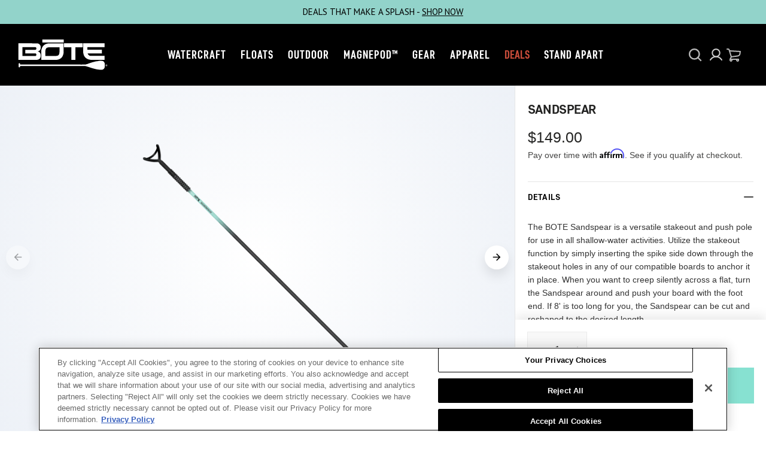

--- FILE ---
content_type: text/html; charset=utf-8
request_url: https://www.boteboard.com/products/sandspear
body_size: 118573
content:















<!doctype html>
<html
  class="no-js"
  data-scheme="light"
  data-hide-international-pricing="false"
  lang="en">
  <head>
    <meta charset="utf-8">
    <meta http-equiv="X-UA-Compatible" content="IE=edge">
    <meta name="viewport" content="width=device-width,initial-scale=1"><meta name="theme-color" content="#000000"><link rel="canonical" href="https://www.boteboard.com/products/sandspear">
    <link rel="preconnect" href="https://cdn.shopify.com" crossorigin><link
        rel="icon"
        type="image/png"
        href="//www.boteboard.com/cdn/shop/files/BOTE_favico_seafoam_v2_196cd4a8-ef2b-4629-99aa-7e03c7c85fef_32x32.png?v=1617284966"
      ><link rel="preconnect" href="https://fonts.shopifycdn.com" crossorigin>
    <title>Sandspear | Shallow Water Anchor and Push Pole | BOTE</title>
      <meta name="description" content="The BOTE Sandspear is a versatile stakeout and push pole for use in all shallow-water activities. Utilize the stakeout function by simply inserting the spike side down through the stakeout holes in any of our compatible boards to anchor it in place. When you want to creep silently across a flat, turn the Sandspear arou">
    


<meta property="og:site_name" content="BOTE">
<meta property="og:url" content="https://www.boteboard.com/products/sandspear">
<meta property="og:title" content="Sandspear | Shallow Water Anchor and Push Pole | BOTE">
<meta property="og:type" content="product">
<meta property="og:description" content="The BOTE Sandspear is a versatile stakeout and push pole for use in all shallow-water activities. Utilize the stakeout function by simply inserting the spike side down through the stakeout holes in any of our compatible boards to anchor it in place. When you want to creep silently across a flat, turn the Sandspear arou"><meta property="og:image" content="http://www.boteboard.com/cdn/shop/products/BSS8-01_c170e183-4e76-40a0-bb9f-d71280b54599.png?v=1622816920">
  <meta property="og:image:secure_url" content="https://www.boteboard.com/cdn/shop/products/BSS8-01_c170e183-4e76-40a0-bb9f-d71280b54599.png?v=1622816920">
  <meta property="og:image:width" content="1024">
  <meta property="og:image:height" content="1024"><meta property="og:price:amount" content="149.00">
  <meta property="og:price:currency" content="USD"><meta name="twitter:card" content="summary_large_image">
<meta name="twitter:title" content="Sandspear | Shallow Water Anchor and Push Pole | BOTE">
<meta name="twitter:description" content="The BOTE Sandspear is a versatile stakeout and push pole for use in all shallow-water activities. Utilize the stakeout function by simply inserting the spike side down through the stakeout holes in any of our compatible boards to anchor it in place. When you want to creep silently across a flat, turn the Sandspear arou">


    <script type="text/javascript" src="//www.boteboard.com/cdn/shop/t/221/assets/constants.js?v=57430444635880596041752782013" defer="defer"></script>
		<script type="text/javascript" src="//www.boteboard.com/cdn/shop/t/221/assets/pubsub.js?v=2921868252632587581752782013" defer="defer"></script>
		<script type="text/javascript" src="//www.boteboard.com/cdn/shop/t/221/assets/global.js?v=140056857319714930211759292352" defer="defer"></script>

    
  <script>window.performance && window.performance.mark && window.performance.mark('shopify.content_for_header.start');</script><meta name="google-site-verification" content="Fg4LxYDldUqVBEYTFjexbix8PshRo5CCp4WApCCYAss">
<meta name="google-site-verification" content="G9Y5hOH1wgzdFt8wG1-jlLXaTmO7AR8gzu2TJEIogGw">
<meta name="google-site-verification" content="cZSv6wVz72nooXCUMsCdAL_VXRUYdj54tX1nUr7ifZM">
<meta id="shopify-digital-wallet" name="shopify-digital-wallet" content="/4690182262/digital_wallets/dialog">
<meta name="shopify-checkout-api-token" content="5d259271fa1c29502bf394617e763837">
<link rel="alternate" type="application/json+oembed" href="https://www.boteboard.com/products/sandspear.oembed">
<script async="async" src="/checkouts/internal/preloads.js?locale=en-US"></script>
<link rel="preconnect" href="https://shop.app" crossorigin="anonymous">
<script async="async" src="https://shop.app/checkouts/internal/preloads.js?locale=en-US&shop_id=4690182262" crossorigin="anonymous"></script>
<script id="apple-pay-shop-capabilities" type="application/json">{"shopId":4690182262,"countryCode":"US","currencyCode":"USD","merchantCapabilities":["supports3DS"],"merchantId":"gid:\/\/shopify\/Shop\/4690182262","merchantName":"BOTE","requiredBillingContactFields":["postalAddress","email","phone"],"requiredShippingContactFields":["postalAddress","email","phone"],"shippingType":"shipping","supportedNetworks":["visa","masterCard","amex","discover","elo","jcb"],"total":{"type":"pending","label":"BOTE","amount":"1.00"},"shopifyPaymentsEnabled":true,"supportsSubscriptions":true}</script>
<script id="shopify-features" type="application/json">{"accessToken":"5d259271fa1c29502bf394617e763837","betas":["rich-media-storefront-analytics"],"domain":"www.boteboard.com","predictiveSearch":true,"shopId":4690182262,"locale":"en"}</script>
<script>var Shopify = Shopify || {};
Shopify.shop = "boteboard.myshopify.com";
Shopify.locale = "en";
Shopify.currency = {"active":"USD","rate":"1.0"};
Shopify.country = "US";
Shopify.theme = {"name":"hosports-shopify-theme\/boteboard","id":142412644491,"schema_name":"Berlin","schema_version":"1.0.0","theme_store_id":null,"role":"main"};
Shopify.theme.handle = "null";
Shopify.theme.style = {"id":null,"handle":null};
Shopify.cdnHost = "www.boteboard.com/cdn";
Shopify.routes = Shopify.routes || {};
Shopify.routes.root = "/";</script>
<script type="module">!function(o){(o.Shopify=o.Shopify||{}).modules=!0}(window);</script>
<script>!function(o){function n(){var o=[];function n(){o.push(Array.prototype.slice.apply(arguments))}return n.q=o,n}var t=o.Shopify=o.Shopify||{};t.loadFeatures=n(),t.autoloadFeatures=n()}(window);</script>
<script>
  window.ShopifyPay = window.ShopifyPay || {};
  window.ShopifyPay.apiHost = "shop.app\/pay";
  window.ShopifyPay.redirectState = null;
</script>
<script id="shop-js-analytics" type="application/json">{"pageType":"product"}</script>
<script defer="defer" async type="module" src="//www.boteboard.com/cdn/shopifycloud/shop-js/modules/v2/client.init-shop-cart-sync_BN7fPSNr.en.esm.js"></script>
<script defer="defer" async type="module" src="//www.boteboard.com/cdn/shopifycloud/shop-js/modules/v2/chunk.common_Cbph3Kss.esm.js"></script>
<script defer="defer" async type="module" src="//www.boteboard.com/cdn/shopifycloud/shop-js/modules/v2/chunk.modal_DKumMAJ1.esm.js"></script>
<script type="module">
  await import("//www.boteboard.com/cdn/shopifycloud/shop-js/modules/v2/client.init-shop-cart-sync_BN7fPSNr.en.esm.js");
await import("//www.boteboard.com/cdn/shopifycloud/shop-js/modules/v2/chunk.common_Cbph3Kss.esm.js");
await import("//www.boteboard.com/cdn/shopifycloud/shop-js/modules/v2/chunk.modal_DKumMAJ1.esm.js");

  window.Shopify.SignInWithShop?.initShopCartSync?.({"fedCMEnabled":true,"windoidEnabled":true});

</script>
<script defer="defer" async type="module" src="//www.boteboard.com/cdn/shopifycloud/shop-js/modules/v2/client.payment-terms_BxzfvcZJ.en.esm.js"></script>
<script defer="defer" async type="module" src="//www.boteboard.com/cdn/shopifycloud/shop-js/modules/v2/chunk.common_Cbph3Kss.esm.js"></script>
<script defer="defer" async type="module" src="//www.boteboard.com/cdn/shopifycloud/shop-js/modules/v2/chunk.modal_DKumMAJ1.esm.js"></script>
<script type="module">
  await import("//www.boteboard.com/cdn/shopifycloud/shop-js/modules/v2/client.payment-terms_BxzfvcZJ.en.esm.js");
await import("//www.boteboard.com/cdn/shopifycloud/shop-js/modules/v2/chunk.common_Cbph3Kss.esm.js");
await import("//www.boteboard.com/cdn/shopifycloud/shop-js/modules/v2/chunk.modal_DKumMAJ1.esm.js");

  
</script>
<script>
  window.Shopify = window.Shopify || {};
  if (!window.Shopify.featureAssets) window.Shopify.featureAssets = {};
  window.Shopify.featureAssets['shop-js'] = {"shop-cart-sync":["modules/v2/client.shop-cart-sync_CJVUk8Jm.en.esm.js","modules/v2/chunk.common_Cbph3Kss.esm.js","modules/v2/chunk.modal_DKumMAJ1.esm.js"],"init-fed-cm":["modules/v2/client.init-fed-cm_7Fvt41F4.en.esm.js","modules/v2/chunk.common_Cbph3Kss.esm.js","modules/v2/chunk.modal_DKumMAJ1.esm.js"],"init-shop-email-lookup-coordinator":["modules/v2/client.init-shop-email-lookup-coordinator_Cc088_bR.en.esm.js","modules/v2/chunk.common_Cbph3Kss.esm.js","modules/v2/chunk.modal_DKumMAJ1.esm.js"],"init-windoid":["modules/v2/client.init-windoid_hPopwJRj.en.esm.js","modules/v2/chunk.common_Cbph3Kss.esm.js","modules/v2/chunk.modal_DKumMAJ1.esm.js"],"shop-button":["modules/v2/client.shop-button_B0jaPSNF.en.esm.js","modules/v2/chunk.common_Cbph3Kss.esm.js","modules/v2/chunk.modal_DKumMAJ1.esm.js"],"shop-cash-offers":["modules/v2/client.shop-cash-offers_DPIskqss.en.esm.js","modules/v2/chunk.common_Cbph3Kss.esm.js","modules/v2/chunk.modal_DKumMAJ1.esm.js"],"shop-toast-manager":["modules/v2/client.shop-toast-manager_CK7RT69O.en.esm.js","modules/v2/chunk.common_Cbph3Kss.esm.js","modules/v2/chunk.modal_DKumMAJ1.esm.js"],"init-shop-cart-sync":["modules/v2/client.init-shop-cart-sync_BN7fPSNr.en.esm.js","modules/v2/chunk.common_Cbph3Kss.esm.js","modules/v2/chunk.modal_DKumMAJ1.esm.js"],"init-customer-accounts-sign-up":["modules/v2/client.init-customer-accounts-sign-up_CfPf4CXf.en.esm.js","modules/v2/client.shop-login-button_DeIztwXF.en.esm.js","modules/v2/chunk.common_Cbph3Kss.esm.js","modules/v2/chunk.modal_DKumMAJ1.esm.js"],"pay-button":["modules/v2/client.pay-button_CgIwFSYN.en.esm.js","modules/v2/chunk.common_Cbph3Kss.esm.js","modules/v2/chunk.modal_DKumMAJ1.esm.js"],"init-customer-accounts":["modules/v2/client.init-customer-accounts_DQ3x16JI.en.esm.js","modules/v2/client.shop-login-button_DeIztwXF.en.esm.js","modules/v2/chunk.common_Cbph3Kss.esm.js","modules/v2/chunk.modal_DKumMAJ1.esm.js"],"avatar":["modules/v2/client.avatar_BTnouDA3.en.esm.js"],"init-shop-for-new-customer-accounts":["modules/v2/client.init-shop-for-new-customer-accounts_CsZy_esa.en.esm.js","modules/v2/client.shop-login-button_DeIztwXF.en.esm.js","modules/v2/chunk.common_Cbph3Kss.esm.js","modules/v2/chunk.modal_DKumMAJ1.esm.js"],"shop-follow-button":["modules/v2/client.shop-follow-button_BRMJjgGd.en.esm.js","modules/v2/chunk.common_Cbph3Kss.esm.js","modules/v2/chunk.modal_DKumMAJ1.esm.js"],"checkout-modal":["modules/v2/client.checkout-modal_B9Drz_yf.en.esm.js","modules/v2/chunk.common_Cbph3Kss.esm.js","modules/v2/chunk.modal_DKumMAJ1.esm.js"],"shop-login-button":["modules/v2/client.shop-login-button_DeIztwXF.en.esm.js","modules/v2/chunk.common_Cbph3Kss.esm.js","modules/v2/chunk.modal_DKumMAJ1.esm.js"],"lead-capture":["modules/v2/client.lead-capture_DXYzFM3R.en.esm.js","modules/v2/chunk.common_Cbph3Kss.esm.js","modules/v2/chunk.modal_DKumMAJ1.esm.js"],"shop-login":["modules/v2/client.shop-login_CA5pJqmO.en.esm.js","modules/v2/chunk.common_Cbph3Kss.esm.js","modules/v2/chunk.modal_DKumMAJ1.esm.js"],"payment-terms":["modules/v2/client.payment-terms_BxzfvcZJ.en.esm.js","modules/v2/chunk.common_Cbph3Kss.esm.js","modules/v2/chunk.modal_DKumMAJ1.esm.js"]};
</script>
<script>(function() {
  var isLoaded = false;
  function asyncLoad() {
    if (isLoaded) return;
    isLoaded = true;
    var urls = ["https:\/\/live.bb.eight-cdn.com\/script.js?shop=boteboard.myshopify.com","https:\/\/cdn-loyalty.yotpo.com\/loader\/GzdOZO1g9gEB2Px5NrPILA.js?shop=boteboard.myshopify.com","https:\/\/id-shop.govx.com\/app\/boteboard.myshopify.com\/govx.js?shop=boteboard.myshopify.com","https:\/\/na.shgcdn3.com\/pixel-collector.js?shop=boteboard.myshopify.com","https:\/\/admin.revenuehunt.com\/embed.js?shop=boteboard.myshopify.com","https:\/\/justone.ai\/embed\/script-tags\/ffc183fe630d483eb317be6d1cba36f3\/shopifyEmbed.js?shop=boteboard.myshopify.com","https:\/\/cdn.roseperl.com\/storelocator-prod\/stockist-form\/boteboard-1750221165.js?shop=boteboard.myshopify.com","https:\/\/cdn.roseperl.com\/storelocator-prod\/setting\/boteboard-1760959094.js?shop=boteboard.myshopify.com","https:\/\/cdn.roseperl.com\/storelocator-prod\/wtb\/boteboard-1760959095.js?shop=boteboard.myshopify.com","https:\/\/d33a6lvgbd0fej.cloudfront.net\/script_tag\/secomapp.scripttag.js?shop=boteboard.myshopify.com","\/\/cdn.shopify.com\/proxy\/3f54a066b204c94854e6e6e5f64ecf65e43091aac94894752536e684c15bde95\/d33a6lvgbd0fej.cloudfront.net\/script_tag\/secomapp.scripttag.js?shop=boteboard.myshopify.com\u0026sp-cache-control=cHVibGljLCBtYXgtYWdlPTkwMA"];
    for (var i = 0; i < urls.length; i++) {
      var s = document.createElement('script');
      s.type = 'text/javascript';
      s.async = true;
      s.src = urls[i];
      var x = document.getElementsByTagName('script')[0];
      x.parentNode.insertBefore(s, x);
    }
  };
  if(window.attachEvent) {
    window.attachEvent('onload', asyncLoad);
  } else {
    window.addEventListener('load', asyncLoad, false);
  }
})();</script>
<script id="__st">var __st={"a":4690182262,"offset":-21600,"reqid":"5b8b5bad-b474-4c7a-9d1f-a5f43a7678cf-1770059063","pageurl":"www.boteboard.com\/products\/sandspear","u":"1d07649a1142","p":"product","rtyp":"product","rid":2500531683446};</script>
<script>window.ShopifyPaypalV4VisibilityTracking = true;</script>
<script id="captcha-bootstrap">!function(){'use strict';const t='contact',e='account',n='new_comment',o=[[t,t],['blogs',n],['comments',n],[t,'customer']],c=[[e,'customer_login'],[e,'guest_login'],[e,'recover_customer_password'],[e,'create_customer']],r=t=>t.map((([t,e])=>`form[action*='/${t}']:not([data-nocaptcha='true']) input[name='form_type'][value='${e}']`)).join(','),a=t=>()=>t?[...document.querySelectorAll(t)].map((t=>t.form)):[];function s(){const t=[...o],e=r(t);return a(e)}const i='password',u='form_key',d=['recaptcha-v3-token','g-recaptcha-response','h-captcha-response',i],f=()=>{try{return window.sessionStorage}catch{return}},m='__shopify_v',_=t=>t.elements[u];function p(t,e,n=!1){try{const o=window.sessionStorage,c=JSON.parse(o.getItem(e)),{data:r}=function(t){const{data:e,action:n}=t;return t[m]||n?{data:e,action:n}:{data:t,action:n}}(c);for(const[e,n]of Object.entries(r))t.elements[e]&&(t.elements[e].value=n);n&&o.removeItem(e)}catch(o){console.error('form repopulation failed',{error:o})}}const l='form_type',E='cptcha';function T(t){t.dataset[E]=!0}const w=window,h=w.document,L='Shopify',v='ce_forms',y='captcha';let A=!1;((t,e)=>{const n=(g='f06e6c50-85a8-45c8-87d0-21a2b65856fe',I='https://cdn.shopify.com/shopifycloud/storefront-forms-hcaptcha/ce_storefront_forms_captcha_hcaptcha.v1.5.2.iife.js',D={infoText:'Protected by hCaptcha',privacyText:'Privacy',termsText:'Terms'},(t,e,n)=>{const o=w[L][v],c=o.bindForm;if(c)return c(t,g,e,D).then(n);var r;o.q.push([[t,g,e,D],n]),r=I,A||(h.body.append(Object.assign(h.createElement('script'),{id:'captcha-provider',async:!0,src:r})),A=!0)});var g,I,D;w[L]=w[L]||{},w[L][v]=w[L][v]||{},w[L][v].q=[],w[L][y]=w[L][y]||{},w[L][y].protect=function(t,e){n(t,void 0,e),T(t)},Object.freeze(w[L][y]),function(t,e,n,w,h,L){const[v,y,A,g]=function(t,e,n){const i=e?o:[],u=t?c:[],d=[...i,...u],f=r(d),m=r(i),_=r(d.filter((([t,e])=>n.includes(e))));return[a(f),a(m),a(_),s()]}(w,h,L),I=t=>{const e=t.target;return e instanceof HTMLFormElement?e:e&&e.form},D=t=>v().includes(t);t.addEventListener('submit',(t=>{const e=I(t);if(!e)return;const n=D(e)&&!e.dataset.hcaptchaBound&&!e.dataset.recaptchaBound,o=_(e),c=g().includes(e)&&(!o||!o.value);(n||c)&&t.preventDefault(),c&&!n&&(function(t){try{if(!f())return;!function(t){const e=f();if(!e)return;const n=_(t);if(!n)return;const o=n.value;o&&e.removeItem(o)}(t);const e=Array.from(Array(32),(()=>Math.random().toString(36)[2])).join('');!function(t,e){_(t)||t.append(Object.assign(document.createElement('input'),{type:'hidden',name:u})),t.elements[u].value=e}(t,e),function(t,e){const n=f();if(!n)return;const o=[...t.querySelectorAll(`input[type='${i}']`)].map((({name:t})=>t)),c=[...d,...o],r={};for(const[a,s]of new FormData(t).entries())c.includes(a)||(r[a]=s);n.setItem(e,JSON.stringify({[m]:1,action:t.action,data:r}))}(t,e)}catch(e){console.error('failed to persist form',e)}}(e),e.submit())}));const S=(t,e)=>{t&&!t.dataset[E]&&(n(t,e.some((e=>e===t))),T(t))};for(const o of['focusin','change'])t.addEventListener(o,(t=>{const e=I(t);D(e)&&S(e,y())}));const B=e.get('form_key'),M=e.get(l),P=B&&M;t.addEventListener('DOMContentLoaded',(()=>{const t=y();if(P)for(const e of t)e.elements[l].value===M&&p(e,B);[...new Set([...A(),...v().filter((t=>'true'===t.dataset.shopifyCaptcha))])].forEach((e=>S(e,t)))}))}(h,new URLSearchParams(w.location.search),n,t,e,['guest_login'])})(!0,!0)}();</script>
<script integrity="sha256-4kQ18oKyAcykRKYeNunJcIwy7WH5gtpwJnB7kiuLZ1E=" data-source-attribution="shopify.loadfeatures" defer="defer" src="//www.boteboard.com/cdn/shopifycloud/storefront/assets/storefront/load_feature-a0a9edcb.js" crossorigin="anonymous"></script>
<script crossorigin="anonymous" defer="defer" src="//www.boteboard.com/cdn/shopifycloud/storefront/assets/shopify_pay/storefront-65b4c6d7.js?v=20250812"></script>
<script data-source-attribution="shopify.dynamic_checkout.dynamic.init">var Shopify=Shopify||{};Shopify.PaymentButton=Shopify.PaymentButton||{isStorefrontPortableWallets:!0,init:function(){window.Shopify.PaymentButton.init=function(){};var t=document.createElement("script");t.src="https://www.boteboard.com/cdn/shopifycloud/portable-wallets/latest/portable-wallets.en.js",t.type="module",document.head.appendChild(t)}};
</script>
<script data-source-attribution="shopify.dynamic_checkout.buyer_consent">
  function portableWalletsHideBuyerConsent(e){var t=document.getElementById("shopify-buyer-consent"),n=document.getElementById("shopify-subscription-policy-button");t&&n&&(t.classList.add("hidden"),t.setAttribute("aria-hidden","true"),n.removeEventListener("click",e))}function portableWalletsShowBuyerConsent(e){var t=document.getElementById("shopify-buyer-consent"),n=document.getElementById("shopify-subscription-policy-button");t&&n&&(t.classList.remove("hidden"),t.removeAttribute("aria-hidden"),n.addEventListener("click",e))}window.Shopify?.PaymentButton&&(window.Shopify.PaymentButton.hideBuyerConsent=portableWalletsHideBuyerConsent,window.Shopify.PaymentButton.showBuyerConsent=portableWalletsShowBuyerConsent);
</script>
<script data-source-attribution="shopify.dynamic_checkout.cart.bootstrap">document.addEventListener("DOMContentLoaded",(function(){function t(){return document.querySelector("shopify-accelerated-checkout-cart, shopify-accelerated-checkout")}if(t())Shopify.PaymentButton.init();else{new MutationObserver((function(e,n){t()&&(Shopify.PaymentButton.init(),n.disconnect())})).observe(document.body,{childList:!0,subtree:!0})}}));
</script>
<link id="shopify-accelerated-checkout-styles" rel="stylesheet" media="screen" href="https://www.boteboard.com/cdn/shopifycloud/portable-wallets/latest/accelerated-checkout-backwards-compat.css" crossorigin="anonymous">
<style id="shopify-accelerated-checkout-cart">
        #shopify-buyer-consent {
  margin-top: 1em;
  display: inline-block;
  width: 100%;
}

#shopify-buyer-consent.hidden {
  display: none;
}

#shopify-subscription-policy-button {
  background: none;
  border: none;
  padding: 0;
  text-decoration: underline;
  font-size: inherit;
  cursor: pointer;
}

#shopify-subscription-policy-button::before {
  box-shadow: none;
}

      </style>
<script id="sections-script" data-sections="main-product,header,footer" defer="defer" src="//www.boteboard.com/cdn/shop/t/221/compiled_assets/scripts.js?v=429241"></script>
<script>window.performance && window.performance.mark && window.performance.mark('shopify.content_for_header.end');</script>
  





  <script type="text/javascript">
    
      window.__shgMoneyFormat = window.__shgMoneyFormat || {"USD":{"currency":"USD","currency_symbol":"$","currency_symbol_location":"left","decimal_places":2,"decimal_separator":".","thousands_separator":","}};
    
    window.__shgCurrentCurrencyCode = window.__shgCurrentCurrencyCode || {
      currency: "USD",
      currency_symbol: "$",
      decimal_separator: ".",
      thousands_separator: ",",
      decimal_places: 2,
      currency_symbol_location: "left"
    };
  </script>




<script id="etsMMNavigator">
    var ETS_MM_MONEY_FORMAT = "${{amount}}";
    var ETS_MM_LINK_LIST = [{id: "main-menu", title: "Mobile Main Menu", items: ["/account/login","https://www.boteboard.com/a/experience/",]},{id: "footer", title: "Footer menu", items: ["/search","/blogs/careers",]},{id: "shop-sub-menu-old", title: "Sub Menu - Shop", items: ["/collections/solid-paddle-boards","/collections/inflatable-paddle-boards","/collections/floats","/collections/inflatable-kayaks","/collections/micro-skiffs","/collections/coolers","/collections/accessories","/collections/apparel-lifestyle","/collections/all-bote-products","/collections/deals",]},{id: "sub-menu-paddleboards-activity", title: "Sub Menu - Paddleboards Activity", items: ["/collections/solid-paddle-boards?pf_t_activity=activity%3AAll+Purpose","/collections/solid-paddle-boards?pf_t_activity=activity%3AFishing","/collections/solid-paddle-boards?pf_t_activity=activity%3AFitness","/collections/solid-paddle-boards?pf_t_activity=activity%3AFamily+Fun","/collections/solid-paddle-boards?pf_t_activity=activity%3AExpedition",]},{id: "sub-menu-solid-paddle-boards", title: "Sub Menu - Solid Paddle Boards", items: ["/collections/breeze-gatorshell-paddle-boards","/collections/flood-gatorshell-paddle-boards","/collections/hd-gatorshell-paddle-boards","/collections/rackham-gatorshell-paddle-boards","/collections/traveller-paddle-boards","https://www.boteboard.com/collections/solid-paddle-boards?pf_t_package=package%3AYes",]},{id: "sub-menu-inflatable-paddle-boards", title: "Sub Menu - Inflatable Paddle Boards", items: ["/products/flow-aero-080-native-stripes-kids-inflatable-paddle-board","/products/wulf-aero-104-native-floral-inflatable-paddle-board","/collections/breeze-aero-inflatable-paddle-boards","/collections/flood-aero-inflatable-paddle-boards","/collections/hd-aero-inflatable-paddle-boards","/collections/rackham-aero-inflatable-paddle-boards","/collections/traveller-aero-inflatable-paddle-boards","https://www.boteboard.com/collections/inflatable-paddle-boards?pf_t_package=package%3AYes",]},{id: "sub-menu-skiffs-activity", title: "Sub Menu - Skiffs Activity", items: []},{id: "sub-menu-rigid-skiffs", title: "Sub Menu - Rigid Skiffs", items: []},{id: "sub-menu-inflatable-skiffs", title: "Sub Menu - Inflatable Skiffs", items: []},{id: "sub-menu-accessories", title: "Sub Menu - Accessories", items: ["/collections/attachments","/collections/storage-travel","/collections/protection-gear","/collections/accessories",]},{id: "sub-menu-gear", title: "Sub Menu - Gear", items: ["/collections/accessories","/pages/magnepod","/collections/storage-travel","/collections/accessories",]},{id: "experience", title: "Experience Menu", items: ["https://www.boteboard.com/a/experience/stories/","https://www.boteboard.com/a/experience/journal/","https://www.boteboard.com/a/experience/videos/",]},{id: "stand-apart-menu", title: "Stand Apart Menu", items: ["/pages/why-bote","/pages/darkroom",]},{id: "forms-pages-sidebar-nav", title: "Help & Support Menu", items: ["/account","/policies/terms-of-service",]},{id: "146722488438-child-2382155d7813b3484e0e0afdbc725b3f-legacy-safety", title: "Safety", items: ["/collections/life-jackets-pfds","/products/coiled-leash","/collections/sun-protection",]},{id: "146723143798-child-80bcde4c395b019e5771222d5af05371-legacy-stories", title: "Stories", items: ["https://www.boteboard.com/a/experience/stories/lifestyle/","https://www.boteboard.com/a/experience/stories/fishing/","https://www.boteboard.com/a/experience/stories/fitness/","https://www.boteboard.com/a/experience/stories/hunting/","https://www.boteboard.com/a/experience/stories/outreach/","https://www.boteboard.com/a/experience/stories/",]},{id: "146723209334-child-60f7de04570afb8cada889a0d864e4f0-legacy-journal", title: "Journal", items: ["https://www.boteboard.com/a/experience/journal/podcast/","https://www.boteboard.com/a/experience/journal/recreation/","https://www.boteboard.com/a/experience/journal/outdoors/","https://www.boteboard.com/a/experience/journal/lifestyle/","https://www.boteboard.com/a/experience/journal/",]},{id: "148118306934-child-315df25ee94388174d42052d7a9adbc2-legacy-videos", title: "Videos", items: ["https://www.boteboard.com/a/experience/videos/how-to/","https://www.boteboard.com/a/experience/videos/product/","https://www.boteboard.com/a/experience/videos/",]},{id: "146723242102-child-ca88d2c1a69720be0e03d952ccadeb63-legacy-why-bote", title: "Why BOTE", items: ["/pages/who-we-are","/pages/gatorshell-technology","/pages/inflatable-technology","/pages/find-your-bote-old",]},{id: "146723471478-child-7754a03a88a73993a571aee43026ba89-legacy-orders", title: "Orders", items: ["/account","/pages/bote-warranty",]},{id: "sub-menu-docks", title: "Sub menu - Docks", items: []},{id: "146722422902-child-9f59ffe94dc20894022c08c74f871361-legacy-shop-accessories", title: "Shop Accessories", items: ["/collections/paddle-board-accessories","/collections/kayak-accessories","/collections/magnepod-accessories","/collections/beach-gear","/products/aero-sup-paddle-seat","/products/magneboom-wake-waterproof-speaker",]},{id: "146722455670-child-de7bb8394de5ef9d3ab6cdcdb033513a-legacy-attachments", title: "Attachments", items: ["/collections/rac-systems","/collections/paddles-fins","/collections/seating-accessories","/collections/attachments",]},{id: "146722979958-child-c55008451dcff1b332a21550da8a58c9-legacy-magnepod", title: "MAGNEPOD™", items: ["/collections/drinkware","/collections/magnepod-accessories?pf_t_type=type%3AHitchhiker","/collections/magnepod-accessories?pf_t_type=type%3ASpeaker",]},{id: "149480341622-child-a6c7154e6d988cd17bee24c289985799-legacy-store-policies", title: "Store Policies", items: ["/pages/legal",]},{id: "146722947190-child-41e1e138e0ca973bc0d2cc7a3bdadb91-legacy-gear", title: "Gear", items: ["/collections/rac-systems","/collections/paddles-fins","/collections/life-jackets-pfds","/products/coiled-leash","/collections/attachments",]},{id: "sub-menu-coolers", title: "Sub Menu - Coolers", items: ["/collections/hard-coolers","/collections/magnepod-accessories",]},{id: "151507370102-child-18615841e59b36aca7c44acda08088a7-legacy-kula-coolers", title: "KULA Coolers", items: ["/collections/hard-coolers?pf_t_size=size%3A5+GAL","https://www.boteboard.com/collections/coolers?pf_t_size=size%3A10+GAL","/collections/kula-cooler-accessories",]},{id: "sub-menu-skiffs", title: "Sub Menu - Skiffs", items: ["/collections/solid-micro-skiffs","/collections/inflatable-micro-skiffs",]},{id: "sub-menu-kayaks", title: "Sub Menu - Kayaks", items: ["/pages/inflatable-kayaks",]},{id: "243458244726-child-85857ff1c49c8dbf120bc8d76439a666-legacy-inflatable-kayaks", title: "Inflatable Kayaks", items: ["/collections/lono-aero-inflatable-kayaks","/collections/deus-aero-inflatable-kayaks","/collections/zeppelin-aero-inflatable-kayaks","https://www.boteboard.com/collections/inflatable-kayaks?pf_t_package=package%3AYes",]},{id: "244990673014-child-2a7027b9a0a7f0f6692fe53cb2fbc88f-legacy-travel-storage", title: "Travel & Storage", items: ["/collections/transport-accessories","/collections/board-bags","/collections/waterproof-packs","/products/mule-cart","/collections/pumps",]},{id: "148188332150-child-0ebc2b8fdf8e8722ac6edc028f256ee2-legacy-experience", title: "Experience", items: ["https://www.boteboard.com/a/experience/stories/","https://www.boteboard.com/a/experience/journal/podcast/","https://www.boteboard.com/a/experience/journal/","https://www.boteboard.com/a/experience/videos/",]},{id: "263306084491-child-60cc291d87b8d7c9f3fde1cb7ed93778-legacy-darkroom", title: "Darkroom", items: ["/blogs/experience/darkroom","/blogs/experience/the-darkroom-revival",]},{id: "footer-bottom-menu", title: "Retheming Footer Bottom Menu", items: []},{id: "experience-1", title: "Retheming Experience", items: ["/blogs/experience",]},{id: "header-main-menu", title: "Retheming Header Main Menu", items: ["#","#","#","#","#","#",]},{id: "retheming-footer-menu", title: "Retheming Footer Menu", items: ["https://www.boteboard.com/a/experience/","/pages/store-locator-old","/pages/contact-us-old",]},{id: "412257550475-child-fbbb760a589769f51b407111e1e75ef3-legacy-experience", title: "experience", items: ["/blogs/experience/tagged/story","/blogs/experience/tagged/journal","/blogs/experience/tagged/podcast","/blogs/experience/tagged/video","/pages/bote-house-belize","https://www.boteboard.com/a/experience/",]},{id: "412257943691-child-ffd87081ba36b770b67f7b32459ace0f-legacy-dealers-affiliates", title: "dealers & Affiliates", items: ["/pages/store-locator-old","/pages/influencer-program",]},{id: "retheming-paddle-boards", title: "Retheming Paddle Boards	", items: ["/collections/paddle-boards",]},{id: "412258992267-child-2b3e70f903cc96cda0ff87a198730492-legacy-paddle-boards", title: "Paddle Boards", items: ["/collections/paddle-boards","#","/collections/paddle-boards",]},{id: "412257255563-child-b6738a2a874aa36a3e9dbcce80b34f4f-legacy-experience", title: "Experience", items: ["/blogs/experience","/blogs/experience","#","#",]},{id: "retheming-kayaks", title: "Retheming Kayaks", items: ["/collections/inflatable-kayaks",]},{id: "412259418251-child-431be93afa83fd73836e7f52bfe21276-legacy-kayaks", title: "Kayaks", items: ["/collections/inflatable-kayaks","#","/collections/inflatable-kayaks",]},{id: "retheming-micro-skiffs", title: "Retheming Micro Skiffs", items: ["#",]},{id: "412259582091-child-aa6c2485171cbdd1cabc026fbacc4e07-legacy-micro-skiffs", title: "Micro Skiffs", items: ["/collections/micro-skiffs","/collections/micro-skiffs","/collections/micro-skiffs",]},{id: "412259647627-child-498829c78736595a3fc1225604058cab-legacy-micro-skiffs", title: "Micro Skiffs", items: ["/collections/solid-micro-skiffs","/collections/inflatable-micro-skiffs","/collections/micro-skiff-motors","/collections/skiff-accessories","/collections/micro-skiffs",]},{id: "412259811467-child-9ec80eb1cfc5c2e419ece8b292d06ca6-legacy-shop-by-activity", title: "Shop By Activity", items: ["/collections/all-purpose-micro-skiffs","/collections/fishing-micro-skiffs","/collections/expedition-micro-skiffs","/collections/hunting-micro-skiffs","/collections/micro-skiffs",]},{id: "retheming-leisure", title: "Retheming Leisure", items: ["#",]},{id: "412259975307-child-3b8aee83ce7fd69fb04346b06bf957f0-legacy-leisure", title: "Leisure", items: ["/collections/leisure-bote-product","#","/collections/inflatable-docks","/collections/inflatable-seating","/collections/coolers",]},{id: "412260040843-child-d7e8db6ede563b0faa157460ff3e8408-legacy-inflatable-docks", title: "Inflatable Docks", items: ["/products/inflatable-dock-hangout-classic","/collections/inflatable-dock-10","/collections/inflatable-dock-7","/collections/inflatable-dock-fx","/collections/inflatable-dock-accessories","/collections/inflatable-docks",]},{id: "412260237451-child-ae0cb4d147406418edd3e5563d593194-legacy-inflatable-seating", title: "Inflatable Seating", items: ["/products/inflatable-aero-chair","/products/inflatable-aero-chair-xl","/collections/seating-accessories","/collections/inflatable-seating",]},{id: "412260434059-child-ceea3b43589b759f0c64318b2dfa8785-legacy-kula-coolers", title: "KULA Coolers", items: ["/collections/hard-coolers","/collections/soft-coolers","/collections/kula-cooler-accessories","/collections/coolers",]},{id: "retheming-gear", title: "Retheming Gear", items: ["#",]},{id: "412260630667-child-3fc8f7b65d61c7bc1d00bdb892791768-legacy-gear", title: "Gear", items: ["/collections/water-gear","/collections/watercraft-gear","/collections/water-gear","/collections/apparel-lifestyle",]},{id: "412260696203-child-a6c600a8eb5f64f1d860faee3309a3bb-legacy-watercraft-gear", title: "Watercraft Gear", items: ["/collections/paddle-board-accessories","/collections/kayak-accessories","/collections/rac-systems","/collections/magnepod-accessories","/collections/transport-accessories","/collections/protection-gear","/collections/pumps","/collections/watercraft-gear",]},{id: "412260958347-child-d368202a7db972364a163aa829e70289-legacy-outdoor-gear", title: "Outdoor Gear", items: ["/collections/coolers","/collections/waterproof-packs","/collections/beach-gear","/collections/towels","/collections/water-gear",]},{id: "412261154955-child-9dff84adff6d7d023e58ead700547958-legacy-apparel-misc", title: "Apparel & Misc", items: ["/collections/tees-tanks","/collections/performance-apparel","/collections/headwear","/collections/stickers-decals","/products/egift-card","/collections/apparel-lifestyle",]},{id: "412261843083-child-59e63f0062b7763e9b5d2cb7c02abfdc-legacy-shop-by-activity", title: "Shop By Activity", items: ["/pages/family-fun","/pages/all-purpose","/pages/fishing","/pages/leisure","/pages/fitness","/pages/expedition","/collections/paddle-boards",]},{id: "412262301835-child-1c260fd2098a7b5dada690679686d003-legacy-shop-by-activity", title: "Shop By Activity", items: ["/pages/family-fun","/pages/all-purpose","/pages/fishing","/pages/fitness","/pages/expedition","/collections/inflatable-kayaks",]},{id: "412262531211-child-b97b32e13b858185e458c2297eadaa14-legacy-experience", title: "Experience", items: ["/blogs/experience/tagged/journal","/blogs/experience/tagged/how-to","/blogs/experience/tagged/story","/blogs/experience/tagged/podcast","/blogs/experience/tagged/video","/blogs/experience",]},{id: "412262760587-child-6dd06095e7d5f438cd52dcb38d825069-legacy-about-bote", title: "About BOTE", items: ["/pages/who-we-are-old","/pages/gatorshell-technology","/pages/inflatable-technology",]},{id: "412262891659-child-3a4202dd6278e49b9766c16ab8469815-legacy-help-support", title: "Help & Support", items: ["/pages/store-locator","/pages/bote-warranty","/pages/frequently-asked-questions",]},{id: "412304277643-child-89760656658c43128538840e915472e5-legacy-help-support", title: "help & support", items: ["/pages/bote-warranty","/pages/frequently-asked-questions","/pages/contact-us-old","/pages/careers",]},{id: "412579790987-child-f53c62034808b311834022f854a4e8ca-legacy-hot-items", title: "HOT ITEMS", items: ["/products/aeropump-auto-electric-pump-ii","/collections/sup-kayak-dock-favorites","/pages/magnepod",]},{id: "413130948747-child-12fa995a1d470fc17911d7d9fa6c33f6-legacy-hot-items", title: "HOT ITEMS", items: ["/products/aeropump-auto-electric-pump-ii","/collections/sup-kayak-dock-favorites","/pages/magnepod",]},{id: "413131014283-child-35126b0c4848486652bb99de09f25c13-legacy-hot-items", title: "HOT ITEMS", items: ["/products/aeropump-auto-electric-pump-ii","/collections/sup-kayak-dock-favorites","/pages/magnepod",]},{id: "footer-bottom-menu-1", title: "Footer Bottom Menu", items: ["/pages/find-your-bote-old","/pages/store-locator","/pages/become-a-dealer","/pages/careers","/pages/faq","/policies/privacy-policy","/pages/accessibility",]},{id: "amp-menu", title: "AMP Menu", items: ["#","#","#","#","#","#",]},{id: "413380968587-child-10492c7421bbc49900b5fe34687ae030-legacy-paddle-boards", title: "Paddle Boards", items: ["/collections/inflatable-paddle-boards","/collections/solid-paddle-boards",]},{id: "413381066891-child-fb1457ff4421e468db4ddd8ca3dc2963-legacy-kayaks", title: "Kayaks", items: ["/collections/inflatable-kayaks",]},{id: "413381132427-child-f68349a142349fd71050376bcdd01187-legacy-micro-skiffs", title: "Micro Skiffs", items: ["/collections/solid-micro-skiffs","/collections/inflatable-micro-skiffs","/collections/skiff-accessories",]},{id: "413381263499-child-e1982c75b5367eac750b2f31b66d1f94-legacy-leisure", title: "Leisure", items: ["/collections/inflatable-docks","/collections/inflatable-seating","/collections/coolers",]},{id: "413381296267-child-826d32e5afb5f1a5001ad923d2ad4642-legacy-gear", title: "Gear", items: ["/collections/watercraft-gear","/collections/water-gear","/collections/apparel-lifestyle",]},{id: "413381329035-child-499f9b294564a0a30080b671a3d75436-legacy-experience", title: "Experience", items: ["/blogs/experience",]},{id: "mobile-main-menu", title: "Mobile Main Menu New", items: ["/collections/deals","/collections/packages","/collections/paddle-boards","/collections/inflatable-kayaks","/collections/hybrid-collection","#","/pages/magnepod","/collections/outdoor-living","/collections/coolers","/collections/micro-skiffs","/collections/accessories","/collections/apparel-lifestyle","#","/pages/contact-us-old","/account",]},{id: "413483597963-child-99f9075c3eec4603e01dc6fbdeb1e173-legacy-floats", title: "Floats", items: ["/collections/hangout-suite","/collections/inflatable-docks","/collections/floats",]},{id: "413483630731-child-4cb4747471323d56e436aaf59553febc-legacy-hangout-suite", title: "Hangout Suite", items: ["/collections/hangout-suite?pf_t_float_type=hangouttype%3AChair","/collections/hangout-suite?pf_t_float_type=hangouttype%3ADock","/collections/hangout-suite?pf_t_float_type=hangouttype%3ALounge&pf_t_float_type=hangouttype%3ATube","/collections/hangout-configurations","/collections/hangout-accessories","/collections/hangout-suite",]},{id: "413483696267-child-6ffe09d2ec184ee0696b2fed00ceaf68-legacy-docks-hammocks", title: "Docks & Hammocks", items: ["/products/inflatable-dock-7-classic","/products/inflatable-dock-10-classic","/products/inflatable-hangout-water-hammock-7-classic","/products/inflatable-hangout-water-hammock-10-classic","/products/inflatable-hangout-water-hammock-15-classic",]},{id: "413483925643-child-9ef982d8d7e9e29cc1ac3711f72ec129-legacy-kayaks", title: "Kayaks", items: ["/collections/inflatable-kayaks","/collections/inflatable-kayaks",]},{id: "413484056715-child-8e528e7f2069b8c0dffe6b9175f1dcf4-legacy-skiffs", title: "Skiffs", items: ["/collections/solid-micro-skiffs","/collections/inflatable-micro-skiffs",]},{id: "413484155019-child-35de74584f5c081c29bcd2d4e9e4d334-legacy-coolers", title: "Coolers", items: ["/collections/hard-coolers?pf_t_size=size%3A5+GAL","https://www.boteboard.com/collections/coolers?pf_t_size=size%3A10+GAL","/collections/kula-cooler-accessories","/collections/coolers",]},{id: "413484384395-child-0572d600dec1803bee87087033be3093-legacy-accessories", title: "Accessories", items: ["/collections/accessories","/collections/magnepod-accessories","/collections/storage-travel","/pages/magnepod","/collections/accessories","/products/egift-card",]},{id: "413484417163-child-039ce81a3e2b01c5c82cff4b9a10bf54-legacy-gear", title: "Gear", items: ["/collections/rac-systems","/collections/paddles-fins","/collections/life-jackets-pfds","/products/coiled-leash","/collections/attachments",]},{id: "413484581003-child-5aff5f77d201fce9713c908151abf5f9-legacy-storage-travel", title: "Storage & Travel", items: ["/collections/transport-accessories","/collections/board-bags","/collections/waterproof-packs","/products/mule-cart","/collections/pumps",]},{id: "413484777611-child-dda2f27d5393628432126e2249725d6b-legacy-magnepod", title: "MAGNEPOD™", items: ["/collections/drinkware","/collections/magnepod-accessories?pf_t_type=type%3AHitchhiker","/collections/magnepod-accessories?pf_t_type=type%3ASpeaker","/collections/magnepod-accessories",]},{id: "413485006987-child-2aa3bfaa4c7e85dfee176ab8968f37e3-legacy-shop-by-category", title: "Shop By Category", items: ["/collections/paddle-board-accessories","/collections/kayak-accessories","/collections/hangout-accessories","/collections/beach-gear",]},{id: "413485138059-child-2bbc00d62ed9a07da7121541808ae54a-legacy-apparel", title: "Apparel", items: ["/collections/apparel-lifestyle","/collections/sun-protection","/collections/apparel-accessories",]},{id: "413485695115-child-1d2d0b5211ba87837ff33b86d04dce7c-legacy-stand-apart", title: "Stand Apart", items: ["/blogs/experience","/pages/experience","/pages/why-bote","/pages/darkroom",]},{id: "413485891723-child-3b61d2bf9ce77c66fbf9095b5add3d97-legacy-darkroom", title: "Darkroom", items: ["/blogs/experience/darkroom","/blogs/experience/the-darkroom-revival",]},{id: "experience-new", title: "Experience New", items: ["/blogs/experience","/pages/experience","/pages/faq",]},{id: "413486186635-child-4f7fa60157fc83888e7175a0a7743360-legacy-field-guide", title: "Field Guide", items: ["/blogs/experience/tagged/journal","/blogs/experience/tagged/how-to","/blogs/experience/tagged/podcast","/blogs/experience/tagged/video",]},{id: "413486252171-child-8b27685539d8a5f8d886c1c2e3a45202-legacy-help-support", title: "Help & Support", items: ["/pages/contact-us","/pages/store-locator","/pages/register-your-bote-old","/pages/faq","/pages/maintenance-care",]},{id: "413486153867-child-571c2744c77892a80e733eada93446f9-legacy-experience", title: "Experience", items: ["/blogs/experience/tagged/story","/pages/bote-house-islamorada","/pages/bote-house-belize","/pages/flagship-locations","/pages/experience#guided-trips","/blogs/ambassadors",]},{id: "sub-menu-floats", title: "Sub Menu - Floats", items: ["#","/pages/hangout-suite","/collections/inflatable-docks","/pages/aero-lounge",]},{id: "413486973067-child-f7f191e069f790f56c7329b7a6898581-legacy-solid-skiffs", title: "Solid Skiffs", items: ["/collections/solid-micro-skiffs",]},{id: "241388454006-child-046d325454296af8f3814ae9cff2502f-legacy-inflatable-skiffs", title: "Inflatable Skiffs", items: ["/collections/inflatable-micro-skiffs",]},{id: "413486547083-child-b60940a2d185503d500283dd2f7e967e-legacy-bote-hangouts", title: "BOTE Hangouts", items: ["/collections/hangout-suite","/collections/hangout-configurations","/collections/hangout-accessories",]},{id: "413486579851-child-b2cb2932311727b2b156b2dc5b9c3694-legacy-bote-docks", title: "BOTE Docks", items: ["/products/inflatable-dock-7-classic-2022","/products/inflatable-dock-10-classic-2022",]},{id: "413486612619-child-51f6f77ad7ef214937db4bdaffb78471-legacy-aero-lounge", title: "Aero Lounge", items: ["/products/inflatable-aero-bag-toss-classic","/collections/inflatable-seating","/collections/aero-lounge-accessories","/collections/aero-lounge",]},{id: "sub-menu-apparel", title: "Sub Menu - Apparel", items: ["/collections/apparel-lifestyle","/collections/waterproof-packs",]},{id: "413487267979-child-951adcd47033340ab17ce04f564f2857-legacy-bote-apparel", title: "BOTE Apparel", items: ["/collections/tees-tanks","/collections/performance-apparel","/collections/headwear","/collections/apparel-lifestyle",]},{id: "148187840630-child-51b7111b3d161ff1fbdd4bd2de0a3916-legacy-storage-travel", title: "Storage & Travel", items: ["/collections/transport-accessories","/collections/board-bags","/collections/waterproof-packs","/products/mule-cart","/collections/pumps",]},{id: "415655002251-child-96ad4d0e65f6896f1cc2491856fbdd68-legacy-waterproof-packs", title: "Waterproof Packs", items: ["/collections/waterproof-packs?pf_t_type=type%3ASlingpack","/collections/waterproof-packs?pf_t_type=type%3ABackpack","/collections/waterproof-packs?pf_t_type=type%3ADuffel+Bag","/collections/waterproof-packs?pf_t_type=type%3AHitchhiker","/collections/waterproof-packs?pf_t_type=type%3ABelt+Pack",]},{id: "sub-menu-shop-holiday", title: "Sub Menu - Shop Holiday", items: ["/collections/all","/collections/all","/collections/all",]},{id: "415714672779-child-469b4471f56e1498920a2663b9453423-legacy-popular-gifts", title: "Popular Gifts", items: ["/products/rackham-aero-11-no-quarter-package","/products/inflatable-aero-chair","/products/drift-8-kids-inflatable-paddle-board","/products/inflatable-dock-hangout-classic","/collections/breeze-aero-inflatable-paddle-boards",]},{id: "415714869387-child-c6628875d35a91b28176236129113455-legacy-gifts-by-activity", title: "Gifts by Activity", items: ["/collections/family-fun-bote-products","/collections/fishing-bote-products","/collections/floats","/collections/all-purpose-bote-products","/collections/expedition-bote-products","/collections/fitness-bote-products",]},{id: "415715098763-child-671db15b416f64cec68a618568ca0f2a-legacy-gifts-by-type", title: "Gifts by Type", items: ["/collections/all?pf_pt_product_type=Inflatable+Paddle+Boards","/collections/all?pf_pt_product_type=Solid+Paddle+Boards","/collections/all?pf_pt_product_type=Inflatable+Kayaks","/collections/all?pf_pt_product_type=Inflatable+Docks&pf_pt_product_type=Inflatable+Seating","/collections/all?pf_pt_product_type=Inflatable+Micro+Skiffs&pf_pt_product_type=Solid+Micro+Skiffs","/collections/all",]},{id: "sub-menu-inflatable-paddleboards-activity", title: "Sub Menu - Inflatable Paddleboards Activity", items: ["/collections/inflatable-paddle-boards?pf_t_activity=activity%3AAll+Purpose","/collections/inflatable-paddle-boards?pf_t_activity=activity%3AFishing","/collections/inflatable-paddle-boards?pf_t_activity=activity%3AFitness","/collections/inflatable-paddle-boards?pf_t_activity=activity%3AFamily+Fun","/collections/inflatable-paddle-boards?pf_t_activity=activity%3AExpedition",]},{id: "413485858955-child-9d2a24e9df2c8cabedf789d226aa32a6-legacy-help-support", title: "Help & Support", items: ["/pages/contact-us","/pages/store-locator","/pages/register-your-bote-old","/pages/faq","/pages/maintenance-care","/pages/corporate-branding",]},{id: "sub-menu-kayak-activity", title: "Sub Menu - Kayak Activity", items: ["/collections/pedal-drive-kayaks","/collections/fishing-kayaks","/collections/solo-kayaks","/collections/tandem-kayaks","/collections/recreation-kayaks",]},{id: "431563473035-child-3b396c36b1f0b98708595979075680b6-legacy-inflatable-kayaks", title: "Inflatable Kayaks", items: ["/collections/koda-aero-inflatable-kayaks","/collections/vali-aero-inflatable-kayaks","/products/deus-aero-11-native-aqua-inflatable-kayak","/collections/lono-aero-inflatable-kayaks","/collections/zeppelin-aero-inflatable-kayaks","/collections/inflatable-kayaks",]},{id: "431563505803-child-11839f874c1e5723d6281426d031ec9b-legacy-featured-kayaks", title: "Featured Kayaks", items: ["/collections/pedal-drive-kayaks","/collections/solo-kayaks","/collections/tandem-kayaks","/collections/fishing-kayaks",]},{id: "sub-menu-fathers-day", title: "Sub Menu - Fathers Day", items: ["/collections/gifts-for-dad","/collections/gifts-for-dad","/collections/gifts-for-dad",]},{id: "436344324235-child-908d3066837a8a3d93f7db3504f1a508-legacy-gifts-by-activity", title: "Gifts by Activity", items: ["/collections/gifts-for-dad?pf_t_activity=activity%3AFamily+Fun","/collections/gifts-for-dad?pf_t_activity=activity%3AFishing","/collections/gifts-for-dad?pf_t_activity=activity%3ALeisure","/collections/gifts-for-dad?pf_t_activity=activity%3AAll+Purpose","/collections/gifts-for-dad?pf_t_activity=activity%3AExpedition","/collections/gifts-for-dad?pf_t_activity=activity%3AFitness",]},{id: "436344357003-child-42dc2c8b26bdcc66b4ee36160b8cdd51-legacy-gifts-by-type", title: "Gifts by Type", items: ["/collections/gifts-for-dad?pf_pt_product_type=Inflatable+Paddle+Boards","/collections/gifts-for-dad?pf_pt_product_type=Solid+Paddle+Boards","/collections/gifts-for-dad?pf_pt_product_type=Inflatable+Kayaks","/collections/gifts-for-dad?pf_pt_product_type=Inflatable+Docks&pf_pt_product_type=Inflatable+Seating","/collections/gifts-for-dad?pf_pt_product_type=Inflatable+Micro+Skiffs&pf_pt_product_type=Solid+Micro+Skiffs","/collections/gifts-for-dad",]},{id: "436344291467-child-efa8ab0e67e6229765cca9055a97f62f-legacy-popular-gifts", title: "Popular Gifts", items: ["/products/lono-aero-126-bug-slinger-silver-king-inflatable-kayak","/products/breeze-106-classic-cypress-paddle-board","/products/inflatable-hangout-chair-classic-2022","/products/hd-aero-116-classic-cypress-inflatable-paddle-board","/collections/gifts-for-dad?pf_pt_product_type=Coolers",]},{id: "438029385867-child-41dddfda96ecf333abe02ee277c13b07-legacy-magnepod", title: "MAGNEPOD™", items: ["/collections/drinkware","/products/magneboom-wake-waterproof-speaker","/products/magnepod-stashpod-lid",]},{id: "sub-menu-shop-collections", title: "Sub Menu - Shop Collections", items: ["#","#","#",]},{id: "439576232075-child-b2448ff1c0d8cc2342ba9287dcd719ff-legacy-featured", title: "Featured", items: ["/collections/valentines-stand-apart","/collections/packages","/collections/hangout-suite","/collections/aero-lounge",]},{id: "439576297611-child-220913fb3d7319d6ca634d7aa5678403-legacy-style-spotlight", title: "Style Spotlight", items: ["/collections/verge-camo-styles","/collections/bug-slinger-backwater","/collections/native-paradise-styles","/collections/bug-slinger-bonefish-styles","/collections/native-spectrum-styles",]},{id: "439576494219-child-d73b5c5ce0ef8a6a94572f65c2c58bac-legacy-core-styles", title: "Core Styles", items: ["/collections/classic-styles","/collections/bug-slinger-styles","/collections/native-styles","/collections/full-trax-styles","/collections/verge-camo-styles",]},{id: "440281759883-child-989d75181731d3fec63e1c3716402a11-legacy-featured", title: "Featured", items: ["/products/inflatable-hangout-water-hammock-10-classic","/products/inflatable-hangout-chair-classic-2022","/products/aerorondak-chair","/products/hangout-bar-classic","/products/inflatable-aero-table-classic",]},{id: "440282611851-child-d6ccffcc30e1230bd68ee905c39f0a38-legacy-featured-floats", title: "Featured Floats", items: ["/products/hangout-bar-classic","/products/inflatable-hangout-sling-chair-classic","/products/inflatable-hangout-water-hammock-15-classic","/products/inflatable-hangout-chair-classic","/collections/floats",]},{id: "rethemeing-utility", title: "Retheming Utility", items: ["#","#",]},{id: "retheming-main-menu", title: "Retheming Main Menu", items: ["/collections/bote-watercraft","#","#","#","#",]},{id: "zz-development-footer", title: "zz-development-footer", items: ["#","#","#",]},{id: "448824705163-child-dbbac6bc77a49d5e18a3f9ac7afed952-legacy-bote", title: "Bōte", items: ["/pages/who-we-are-old","/pages/find-your-bote-old","#","#",]},{id: "448824901771-child-9da1e6d99adafc2bbb4d7b56aae4234c-legacy-support", title: "Support", items: ["/pages/contact-us-old","/pages/shipping-policy","/pages/returns","#","/pages/kula-warranty-registration","/pages/maintenance-care",]},{id: "448825131147-child-27a228e53222865e0198f85b104fe868-legacy-destinations", title: "Destinations", items: ["/pages/flagship-locations","/pages/bote-house-belize","/pages/store-locator","/pages/become-a-dealer",]},{id: "retheming-watercrafts", title: "Retheming Watercrafts", items: ["#","#","#","#","#","#","#",]},{id: "retheming-floats", title: "Retheming Floats", items: ["#","#","#","#","/pages/find-your-bote-old",]},{id: "retheming-b-te-accessories", title: "Retheming Bōte Accessories", items: ["#","#","#","#","#","#",]},{id: "retheming-storage-travel", title: "Retheming Storage + Travel", items: ["#","#","#","#","#",]},{id: "retheming-account-logged-in", title: "Retheming Account - Logged In", items: ["/account","/account","#","#","#",]},{id: "retheming-account-logged-out", title: "Retheming Account - Logged Out", items: ["/account/login","#",]},{id: "retheming-gear-header", title: "Retheming Gear - Header", items: ["#","#","#","#","#","#",]},{id: "retheming-lifestyle", title: "Retheming Lifestyle", items: ["#","#","#","#","#","#",]},{id: "retheming-featured", title: "Retheming Featured", items: ["#","#","#","#","#",]},{id: "retheming-by-activity", title: "Retheming By Activity", items: ["#","#","#","#","#",]},{id: "retheming-style-spotlight", title: "Retheming Style Spotlight", items: ["#","#","#","#","#",]},{id: "retheming-b-te", title: "Retheming Bōte", items: ["#","#","#",]},{id: "retheming-destinations", title: "Retheming Destinations", items: ["#","#",]},{id: "retheming-our-technology", title: "Retheming Our Technology", items: ["#","#","#",]},{id: "retheming-utility-mobile", title: "Retheming Utility Mobile", items: ["#","#","#",]},{id: "415739871371-child-9a46964af24ccfa13eb1d97d21e5f65f-legacy-magnepod", title: "MAGNEPOD™", items: ["/collections/drinkware","/collections/magnepod-accessories?pf_t_type=type%3AHitchhiker","/collections/magnepod-accessories?pf_t_type=type%3ASpeaker","/collections/magnepod-accessories",]},{id: "sub-menu-shop-new", title: "Sub Menu - Shop New", items: ["/collections/paddle-boards","/collections/inflatable-kayaks","/collections/hybrid-collection","/collections/floats","/collections/micro-skiffs","/collections/outdoor-living","/collections/coolers","/collections/accessories","/collections/apparel-lifestyle","/collections/packages","/collections/deals",]},{id: "sub-menu-paddle-boards", title: "Sub Menu - Paddle Boards", items: ["/collections/inflatable-paddle-boards","/collections/solid-paddle-boards","/collections/paddle-boards",]},{id: "sub-menu-outdoor-living", title: "Sub Menu - Outdoor Living", items: ["/collections/aero-lounge","/collections/drinkware","/collections/waterproof-packs","#",]},{id: "456803680395-child-5a4a496fd752ec7c5f77a95c1fb7eb82-legacy-furniture", title: "Furniture", items: ["/products/aerorondak-chair","/products/inflatable-aero-table-classic","/collections/aero-lounge-accessories","/collections/aero-lounge",]},{id: "456803745931-child-6f056f5b3937df62fa19660a98a8c597-legacy-drinkware", title: "Drinkware", items: ["/collections/drinkware?pf_t_type=type%3ACan+Cooler","/collections/drinkware?pf_t_type=type%3ATumbler","/collections/drinkware?pf_t_type=type%3ABottle","/products/stainless-steel-cups-4-pack-black","https://www.boteboard.com/collections/drinkware?pf_t_type=type%3ALowball","https://www.boteboard.com/collections/drinkware?pf_t_type=type%3AStemless",]},{id: "456803877003-child-dfd6341a9ea6b8df13a2a50939e401e1-legacy-waterproof-packs", title: "Waterproof Packs", items: ["/collections/waterproof-packs?pf_t_type=type%3ASlingpack","/collections/waterproof-packs?pf_t_type=type%3ABackpack","/collections/waterproof-packs?pf_t_type=type%3ADuffel+Bag","/collections/waterproof-packs?pf_t_type=type%3AHitchhiker","/collections/waterproof-packs?pf_t_type=type%3ABelt+Pack",]},{id: "456803647627-child-123b21712f97a353dacad6fb37851de6-legacy-featured", title: "Featured", items: ["/products/aerorondak-chair","/products/inflatable-aero-table-classic","/products/bote-pong-classic","/products/magneboom-swell-waterproof-speaker",]},{id: "456803582091-child-12d936270c92afb269f4ebdad06f1595-legacy-inflatable-paddle-boards", title: "Inflatable Paddle Boards", items: ["/collections/wulf-aero-inflatable-paddle-boards","/collections/breeze-aero-inflatable-paddle-boards","/collections/hd-aero-inflatable-paddle-boards","/collections/rackham-aero-inflatable-paddle-boards","/collections/rider-series-sup-kayak-hybrids",]},{id: "456803614859-child-3e85edfce3e073ddef45ff833b8ee99e-legacy-solid-paddle-boards", title: "Solid Paddle Boards", items: ["/collections/breeze-gatorshell-paddle-boards","/collections/hd-gatorshell-paddle-boards","/collections/rackham-gatorshell-paddle-boards",]},{id: "456803549323-child-09d55726ebb79b76208fc8e11e91ee71-legacy-featured-paddle-boards", title: "Featured Paddle Boards", items: ["/collections/paddle-boards?pf_t_experience_level=experience%3ABeginner","/collections/paddle-boards?pf_t_activity=activity%3AFishing","/collections/pedal-drive-watercraft?pf_pt_product_type=Solid+Paddle+Boards&pf_pt_product_type=Inflatable+Paddle+Boards",]},{id: "456807252107-child-7dacc48af8eb78ee213fd668ea77343a-legacy-shop-by-category", title: "Shop By Category", items: ["/collections/paddle-board-accessories","/collections/kayak-accessories","/collections/hangout-accessories","/collections/beach-gear",]},{id: "sub-menu-kayaks-new", title: "Sub Menu - Kayaks New", items: ["/collections/inflatable-kayaks","/collections/inflatable-kayaks",]},{id: "456807841931-child-105d9335ee77c61ccced6e8f96397387-legacy-inflatable-kayaks", title: "Inflatable Kayaks", items: ["/collections/vali-aero-inflatable-kayaks","/products/deus-aero-11-native-aqua-inflatable-kayak","/collections/lono-aero-inflatable-kayaks","/collections/zeppelin-aero-inflatable-kayaks",]},{id: "456807973003-child-06070a4a0ec1b73cb2e921e7fd83f31b-legacy-featured-kayaks", title: "Featured Kayaks", items: ["/collections/pedal-drive-kayaks","/collections/solo-kayaks","/collections/tandem-kayaks",]},{id: "sub-menu-floats-new", title: "Sub Menu - Floats New", items: ["/collections/hangout-suite","/collections/inflatable-docks","/collections/floats",]},{id: "456819507339-child-10f3ba95b75835624ae2f499e0c0a81b-legacy-hangout-suite", title: "Hangout Suite", items: ["/collections/hangout-suite?pf_t_float_type=hangouttype%3AChair","/collections/hangout-suite?pf_t_float_type=hangouttype%3ADock","/collections/hangout-suite?pf_t_float_type=hangouttype%3ALounge&pf_t_float_type=hangouttype%3ATube","/collections/hangout-configurations","/collections/hangout-accessories","/collections/hangout-suite",]},{id: "456819638411-child-7334d6f3bd06f0bb25aa29fb3e8efd2c-legacy-docks-hammocks", title: "Docks & Hammocks", items: ["/products/inflatable-dock-7-classic","/products/inflatable-dock-10-classic","/products/inflatable-hangout-water-hammock-7-classic","/products/inflatable-hangout-water-hammock-10-classic","/products/inflatable-hangout-water-hammock-15-classic",]},{id: "456819736715-child-580d043b31718b5f5c78804fed1d0f5d-legacy-featured-floats", title: "Featured Floats", items: ["/products/hangout-bar-classic","/products/inflatable-hangout-sling-chair-classic","/products/inflatable-hangout-water-hammock-15-classic","/products/inflatable-hangout-chair-classic","/collections/floats",]},{id: "431576678539-child-7378bc67d7a778ebbbf257f1cf70b8fc-legacy-paddle-boards", title: "Paddle Boards", items: ["/collections/inflatable-paddle-boards","/collections/solid-paddle-boards",]},{id: "413483368587-child-49f007b8f2f34f0291ede0dd681132df-legacy-inflatable-paddle-boards", title: "Inflatable Paddle Boards", items: ["/collections/wulf-aero-inflatable-paddle-boards","/collections/breeze-aero-inflatable-paddle-boards","/collections/hd-aero-inflatable-paddle-boards","/collections/rackham-aero-inflatable-paddle-boards","/collections/rider-series-sup-kayak-hybrids","/collections/inflatable-paddle-boards",]},{id: "413483171979-child-dca800596191569ae8d181d2614140a3-legacy-solid-paddle-boards", title: "Solid Paddle Boards", items: ["/collections/breeze-gatorshell-paddle-boards","/collections/hd-gatorshell-paddle-boards","/collections/rackham-gatorshell-paddle-boards","/collections/solid-paddle-boards",]},{id: "457172058251-child-a5b487b6cbaf3edc2649b3893a84951a-legacy-outdoor-living", title: "Outdoor Living", items: ["/collections/aero-lounge","/collections/drinkware","/collections/waterproof-packs","#",]},{id: "413483794571-child-8b0d851445b161b9a3911110cb9f80a7-legacy-furniture", title: "Furniture", items: ["/products/aerorondak-chair","/products/inflatable-aero-table-classic","/collections/aero-lounge-accessories","/collections/aero-lounge",]},{id: "457172091019-child-99c9e4934d697ea4501f33b3b17205fa-legacy-drinkware", title: "Drinkware", items: ["/collections/drinkware?pf_t_type=type%3ACan+Cooler","/collections/drinkware?pf_t_type=type%3ATumbler","/collections/drinkware?pf_t_type=type%3ABottle","https://www.boteboard.com/collections/drinkware?pf_t_type=type%3ALowball","https://www.boteboard.com/collections/drinkware?pf_t_type=type%3AStemless","/products/stainless-steel-cups-4-pack-black",]},{id: "457172222091-child-6bfe63525a3675e268fc3022c7e8e755-legacy-waterproof-packs", title: "Waterproof Packs", items: ["/collections/waterproof-packs?pf_t_type=type%3ASlingpack","/collections/waterproof-packs?pf_t_type=type%3ABackpack","/collections/waterproof-packs?pf_t_type=type%3ADuffel+Bag","/collections/waterproof-packs?pf_t_type=type%3AHitchhiker","/collections/waterproof-packs?pf_t_type=type%3ABelt+Pack",]},{id: "457172418699-child-52a57a35ff00f75e819de438ca0a27f8-legacy-featured", title: "Featured", items: ["/products/aerorondak-chair","/products/inflatable-aero-table-classic","/products/bote-pong-classic","/products/magneboom-swell-waterproof-speaker",]},{id: "457172648075-child-8bc3857e243d10c4e94e33437a5632e3-legacy-bote-apparel", title: "BOTE Apparel", items: ["/collections/performance-apparel","/collections/tees-tanks","/collections/shorts-pants","/collections/apparel-lifestyle?pf_t_gender=gender%3AMen%27s","/collections/apparel-lifestyle?pf_t_gender=gender%3AWomen%27s","/collections/apparel-lifestyle?pf_t_gender=gender%3AYouth","/collections/apparel-lifestyle",]},{id: "sub-menu-hybrid", title: "Sub Menu - Hybrids", items: ["/collections/hybrid-collection?pf_pt_product_type=Inflatable+Paddle+Boards","/collections/hybrid-collection?pf_pt_product_type=Solid+Paddle+Boards",]},{id: "459678384267-child-50f13612b45842b4f5b0f38318880cbc-legacy-inflatable-paddle-boards", title: "Inflatable Paddle Boards", items: ["/products/kids-flowrider-aero-inflatable-paddle-board","/products/easyrider-aero-inflatable-paddle-board","/products/lowrider-aero-inflatable-paddle-board","/products/lowrider-aero-tandem-inflatable-paddle-board","/products/rackham-aero-12-4-bug-slinger-backwater-inflatable-paddle-board",]},{id: "459678580875-child-f037952f9ee30134e8b1f91fb18222f8-legacy-solid-paddle-boards", title: "Solid Paddle Boards", items: ["/collections/hybrid-collection?pf_pt_product_type=Solid+Paddle+Boards",]},{id: "459710496907-child-ada0a0c60c12b4fd2bb15d6128c219ba-legacy-hybrids", title: "Hybrids", items: ["/collections/hybrid-collection?pf_pt_product_type=Inflatable+Paddle+Boards","/collections/hybrid-collection?pf_pt_product_type=Solid+Paddle+Boards",]},{id: "459710529675-child-77185752b9ed9354cbcbb9d531bd9c5e-legacy-inflatable-paddle-boards", title: "Inflatable Paddle Boards", items: ["/products/kids-flowrider-aero-inflatable-paddle-board","/products/easyrider-aero-inflatable-paddle-board","/products/lowrider-aero-inflatable-paddle-board","/products/lowrider-aero-tandem-inflatable-paddle-board","/products/rackham-aero-12-4-bug-slinger-backwater-inflatable-paddle-board","/collections/hybrid-collection?pf_pt_product_type=Inflatable+Paddle+Boards",]},{id: "459710726283-child-5f6dd18187d47845fe6738e968e467d1-legacy-solid-paddle-boards", title: "Solid Paddle Boards", items: ["/collections/hybrid-collection?pf_pt_product_type=Solid+Paddle+Boards",]},{id: "sub-menu-apparel-new", title: "Sub Menu - Apparel NEW", items: ["/collections/apparel-lifestyle","/collections/sun-protection","/collections/apparel-accessories",]},{id: "463688302731-child-7585a874114ff79165e1e694619001df-legacy-apparel", title: "Apparel", items: ["/collections/performance-apparel","/collections/tees-tanks","/collections/shorts-pants","/collections/apparel-lifestyle?pf_t_gender=gender%3AMen%27s","/collections/apparel-lifestyle?pf_t_gender=gender%3AWomen%27s","/collections/apparel-lifestyle?pf_t_gender=gender%3AYouth",]},{id: "463688794251-child-55fe67d0ec448537cad950ef94315880-legacy-sun-protection", title: "Sun Protection", items: ["/collections/headwear","/collections/performance-apparel","/collections/neck-gaiters",]},{id: "463688925323-child-53b9d762335c1f41f295387c7c740b7e-legacy-accessories", title: "Accessories", items: ["/collections/towels","/collections/stickers-decals",]},{id: "463690924171-child-00b813a1b5e6b14182c20a1d357b8974-legacy-sun-protection", title: "Sun Protection", items: ["/collections/headwear","/collections/performance-apparel","/collections/neck-gaiters",]},{id: "463691022475-child-910cbb6eb48586d06891f1c35ac3729a-legacy-accessories", title: "Accessories", items: ["/collections/towels","/collections/stickers-decals",]},{id: "customer-account-main-menu", title: "Customer account main menu", items: ["/","https://shopify.com/4690182262/account/orders?locale=en&region_country=US","/pages/rewards","/pages/find-your-bote",]},{id: "415740067979-child-7f45164984847db3597e950cb3b0b9c5-legacy-magnepod", title: "MAGNEPOD™", items: ["/collections/drinkware","/collections/magnepod-accessories?pf_t_type=type%3ASpeaker","/collections/magnepod-accessories?pf_t_type=type%3AHitchhiker","/collections/magnepod-accessories",]},{id: "449657241739-child-fa3f99830c161d1381c018ed6f98120b-legacy-drinkware", title: "Drinkware", items: ["/collections/drinkware?pf_t_type=type%3ACan+Cooler","/collections/drinkware?pf_t_type=type%3ATumbler","/collections/drinkware?pf_t_type=type%3ABottle","/collections/drinkware?pf_t_type=type%3ALowball","/collections/drinkware?pf_t_type=type%3AStemless","/collections/drinkware",]},{id: "main-menu-2026", title: "Main Menu 2026", items: ["/collections/bote-watercraft","/collections/floats","/collections/outdoor-living","/collections/magnepod-accessories","/collections/accessories","/collections/apparel-lifestyle","/collections/deals","/pages/who-we-are-old",]},{id: "help-support-new", title: "Help & Support NEW", items: ["/pages/faq","/pages/register-your-bote","/pages/shipping-policy","/pages/returns","/pages/contact-us","/policies/privacy-policy",]},{id: "dealers-affiliates", title: "Dealers & Affiliate", items: ["/pages/store-locator","/pages/become-a-dealer","/pages/support-donation-requests","/pages/affliate-ambassadors-program",]},{id: "mobile-main-menu-2026", title: "Mobile Main Menu 2026", items: ["/collections/bote-watercraft","/collections/floats","/collections/outdoor-living","/pages/magnepod","/collections/micro-skiffs","/collections/accessories","/collections/apparel-lifestyle","/collections/deals","/pages/find-your-bote","/products/egift-card","#","/pages/faq",]},{id: "540564226187-child-2c6df53b386c65e87e4b88ccf59b1e3f-legacy-watercraft", title: "Watercraft", items: ["/collections/solid-paddle-boards","/collections/inflatable-paddle-boards","/collections/inflatable-kayaks","/collections/rider-series-sup-kayak-hybrids","/collections/micro-skiffs",]},{id: "540564258955-child-612a2ae6580c9079c29e2486f59deedf-legacy-inflatable-paddle-boards", title: "Inflatable Paddle Boards", items: ["/collections/wulf-aero-inflatable-paddle-boards","/collections/breeze-aero-inflatable-paddle-boards","/collections/hd-aero-inflatable-paddle-boards","/products/rackham-aero-apex-inflatable-paddle-board","/collections/hybrid-collection","/collections/inflatable-board-accessories",]},{id: "540564488331-child-42ac6f27b4ea7777f82b34ca402e2be2-legacy-solid-paddle-boards", title: "Solid Paddle Boards", items: ["/products/breeze-gatorshell-paddle-board","/products/hd-gatorshell-paddle-board","/products/rackham-gatorshell-paddle-board","/collections/paddle-board-accessories",]},{id: "540565340299-child-ee0e8464201caa4c7520f73c74dab317-legacy-floats", title: "Floats", items: ["/collections/hangout-suite","/collections/inflatable-docks","/collections/inflatable-docks?pf_t_float_type=floattype%3AHammock","/collections/hangout-suite?pf_t_float_type=hangouttype%3AChair","/collections/hangout-accessories",]},{id: "540565373067-child-b80cd84477f2d5c359f24ad1c3e49218-legacy-hangout-suite", title: "Hangout Suite", items: ["/products/hangout-bar-classic","/products/inflatable-hangout-lounge-classic",]},{id: "540565602443-child-2f9029ae6da5648c34ad063fe72017cd-legacy-docks", title: "Docks", items: ["/products/inflatable-dock-7-classic","/products/inflatable-dock-10-classic",]},{id: "540565799051-child-fdad92dff76a3a9f6ac8de9b6bcd4181-legacy-hammocks", title: "Hammocks", items: ["/products/inflatable-hangout-water-hammock-7-classic","/products/inflatable-hangout-water-hammock-10-classic","/products/inflatable-hangout-water-hammock-15-classic",]},{id: "540565995659-child-d5a78eff64ccd3ce55f79ecad604a7d9-legacy-magnepod", title: "MAGNEPOD™", items: ["/collections/drinkware","/collections/magnepod-accessories?pf_t_type=type%3AHitchhiker","/collections/magnepod-accessories?pf_t_type=type%3ASpeaker","/collections/coolers","/pages/magnepod",]},{id: "540566028427-child-d6b9bfc86de0a0f5fab4931d067712f0-legacy-drinkware", title: "Drinkware", items: ["/collections/drinkware?pf_t_type=type%3ACan+Cooler","/collections/drinkware?pf_t_type=type%3ATumbler","/products/magnebottle-36oz-with-cap","/products/magnetumbler-12oz-lowball-with-lid","/collections/magnetic-stemless","/collections/drinkware",]},{id: "540566356107-child-edd6b0edb9482e74292f06762494e9f6-legacy-outdoor-living", title: "Outdoor Living", items: ["/collections/aero-lounge","/collections/aero-lounge?page=1&pf_t_activity=activity%3AGames","/collections/coolers","/collections/drinkware","/collections/waterproof-packs",]},{id: "540566585483-child-08b897c3db17755697bc0f671220adca-legacy-drinkware", title: "Drinkware", items: ["/collections/drinkware?pf_t_type=type%3ACan+Cooler","/collections/drinkware?pf_t_type=type%3ATumbler","/collections/drinkware?pf_t_type=type%3ABottle","https://www.boteboard.com/collections/drinkware?pf_t_type=type%3ALowball","https://www.boteboard.com/collections/drinkware?pf_t_type=type%3AStemless","/products/stainless-steel-cups-4-pack-black",]},{id: "540566814859-child-574afb14a8211220431dbe49a022cee8-legacy-waterproof-packs", title: "Waterproof Packs", items: ["/products/highwater-slingpack","/products/highwater-backpack","/products/highwater-duffel-bag","/collections/waterproof-packs?pf_t_type=type%3AHitchhiker","/products/highwater-belt-pack",]},{id: "540567339147-child-d14407a37455be20f804b8d19af93e7a-legacy-skiffs", title: "Skiffs", items: ["/products/rover-gatorshell-micro-skiff","/products/rover-aero-inflatable-micro-skiff",]},{id: "540567437451-child-aa9ecc67eace5822b365b9fefc1cec75-legacy-gear", title: "Gear", items: ["/collections/accessories","/collections/storage-travel","/collections/accessories",]},{id: "540567470219-child-735324c14df45b60eac52cb496ecfc96-legacy-accessories", title: "Accessories", items: ["/collections/rac-systems","/collections/paddles-fins","/collections/life-jackets-pfds","/collections/attachments","/collections/replacement-parts",]},{id: "540567830667-child-b9c774fd0ef276d6087580556ec04d75-legacy-storage-travel", title: "Storage & Travel", items: ["/collections/transport-accessories","/collections/board-bags","/collections/waterproof-packs","/products/mule-cart","/collections/pumps",]},{id: "540568158347-child-14e142c459c66a1965a26225170ce54d-legacy-shop-by-category", title: "Shop By Category", items: ["/collections/paddle-board-accessories","/collections/kayak-accessories","/collections/skiff-accessories","/collections/hangout-accessories","/collections/beach-gear",]},{id: "540568322187-child-f73cee9d01d8633b22f07a193163c0e7-legacy-apparel", title: "Apparel", items: ["/collections/apparel-lifestyle","/collections/sun-protection","/collections/apparel-accessories",]},{id: "540568354955-child-2d45e36d9928c06e6d478502d2f49e40-legacy-bote-apparel", title: "BOTE Apparel", items: ["/collections/performance-apparel","/collections/tees-tanks","/collections/shorts-pants","/collections/apparel-lifestyle",]},{id: "540568617099-child-fca3f04f292100a06ac62d9f4061f109-legacy-sun-protection", title: "Sun Protection", items: ["/collections/headwear","/collections/performance-apparel","/collections/neck-gaiters",]},{id: "540568748171-child-178f21ec604a846b05359d0c5f1be87b-legacy-accessories", title: "Accessories", items: ["/collections/towels","/collections/stickers-decals",]},{id: "540569567371-child-97ef7422ab44a0cceac0867ce42179bf-legacy-stand-apart", title: "Stand Apart", items: ["/blogs/experience","/pages/experience","/pages/why-bote","/pages/darkroom",]},{id: "540569763979-child-564955d94cb9ce28e6182c8e32fb11fe-legacy-darkroom", title: "Darkroom", items: ["/blogs/experience/darkroom","/blogs/experience/the-darkroom-revival",]},{id: "540564684939-child-17b22711024fd24f6bfacbd89cfea22e-legacy-kayaks", title: "Kayaks", items: ["/collections/koda-aero-inflatable-kayaks","/collections/vali-aero-inflatable-kayaks","/collections/lono-aero-inflatable-kayaks","/collections/kayak-accessories",]},{id: "540570091659-child-01ebb6d5112cc08d89a15808531855dd-legacy-hybrids", title: "Hybrids", items: ["/products/kids-flowrider-aero-inflatable-paddle-board","/products/easyrider-aero-inflatable-paddle-board","/products/lowrider-aero-inflatable-paddle-board","/products/lowrider-aero-tandem-inflatable-paddle-board","/products/rackham-aero-12-4-bug-slinger-backwater-inflatable-paddle-board",]},{id: "540678652043-child-f12a4bbf5b00fb888e2257a2873f7122-legacy-chairs", title: "Chairs", items: ["/products/inflatable-hangout-chair-classic","/products/inflatable-hangout-sling-chair-classic",]},{id: "540679798923-child-aa632b5653e07f2e5483dab4ceede565-legacy-micro-skiffs", title: "Micro Skiffs", items: ["/products/rover-gatorshell-micro-skiff","/products/rover-aero-inflatable-micro-skiff",]},{id: "540568912011-child-cc32a0ae091251b8796b0e17c426a819-legacy-field-guide", title: "Field Guide", items: ["/blogs/experience/tagged/journal","/blogs/experience/tagged/how-to","/blogs/experience/tagged/podcast","/blogs/experience/tagged/video",]},{id: "540569075851-child-90c7420e8e49ff31cb626ad7753add60-legacy-experience", title: "Experience", items: ["/blogs/experience/tagged/story","/pages/bote-house-islamorada","/pages/bote-house-belize","/pages/flagship-locations","/pages/experience#guided-trips","/blogs/ambassadors",]},{id: "540569600139-child-8af3884d01597319d040482534448897-legacy-why-bote", title: "Why BOTE", items: ["/pages/who-we-are","/pages/gatorshell-technology","/pages/inflatable-technology","/pages/find-your-bote",]},{id: "520111915147-child-98dd943f578f15b1c3d399e0a442cfb4-legacy-field-guide", title: "Field Guide", items: ["/blogs/experience/tagged/journal","/blogs/experience/tagged/how-to","/blogs/experience/tagged/podcast","/blogs/experience/tagged/video",]},{id: "520111947915-child-939f84da8f497a0efbaae0c818eb572c-legacy-experience-bote", title: "Experience BOTE", items: ["/blogs/experience/tagged/story","/pages/bote-house-islamorada","/pages/bote-house-belize","/pages/flagship-locations","/pages/experience#guided-trips","/blogs/ambassadors",]},{id: "413485727883-child-12afbc46263b514e6fcd5d46267c03e4-legacy-why-bote", title: "Why BOTE", items: ["/pages/why-bote","/pages/who-we-are","/pages/gatorshell-technology","/pages/inflatable-technology","/pages/find-your-bote-old",]},{id: "stand-apart-2026", title: "Stand Apart 2026", items: ["/pages/who-we-are","/pages/careers","#","/pages/find-your-bote",]},{id: "sub-menu-packages", title: "Sub Menu - Packages", items: ["/collections/packages?pf_pt_product_type=Inflatable+Paddle+Boards&pf_pt_product_type=Solid+Paddle+Boards","/collections/packages?pf_pt_product_type=Inflatable+kayaks",]},{id: "sub-menu-isup-2026", title: "Sub Menu - iSUP 2026", items: ["/collections/wulf-aero-inflatable-paddle-boards","/collections/breeze-aero-inflatable-paddle-boards","/collections/hd-aero-inflatable-paddle-boards","/products/rackham-aero-apex-inflatable-paddle-board","/collections/inflatable-board-accessories","/collections/inflatable-paddle-boards",]},{id: "sub-menu-sup", title: "Sub Menu - SUP 2026", items: ["/products/breeze-gatorshell-paddle-board","/products/hd-gatorshell-paddle-board","/products/rackham-gatorshell-paddle-board","/collections/paddle-board-accessories","/collections/solid-paddle-boards",]},{id: "sub-menu-hybrids-2026", title: "Sub Menu - Hybrids 2026", items: ["/products/easyrider-aero-inflatable-paddle-board","/products/lowrider-aero-inflatable-paddle-board","/products/lowrider-aero-tandem-inflatable-paddle-board","/products/kids-flowrider-aero-inflatable-paddle-board","/collections/hybrid-collection",]},{id: "sub-menu-kayaks-2026", title: "Sub Menu - Kayaks 2026", items: ["/collections/koda-aero-inflatable-kayaks","/collections/vali-aero-inflatable-kayaks","/products/lono-aero-inflatable-kayak","/collections/kayak-accessories","/collections/inflatable-kayaks",]},{id: "sub-menu-skiffs-2026", title: "Sub Menu - Skiffs 2026", items: ["/products/rover-gatorshell-micro-skiff","/products/rover-aero-inflatable-micro-skiff","/collections/skiff-accessories","/collections/micro-skiffs",]},];
</script>
<script type="text/javascript">
    var ETS_MM_CART_ITEM_COUNT = 0;
</script>

<script src="//www.boteboard.com/cdn/shop/t/221/assets/ets_mm_config.js?v=143460138437908972211752782014" type="text/javascript"></script>



    <style data-shopify>
      
      @font-face {
  font-family: "PT Sans";
  font-weight: 400;
  font-style: normal;
  font-display: swap;
  src: url("//www.boteboard.com/cdn/fonts/pt_sans/ptsans_n4.83e02f6420db1e9af259d3d7856d73a9dc4fb7ab.woff2") format("woff2"),
       url("//www.boteboard.com/cdn/fonts/pt_sans/ptsans_n4.031cf9b26e734268d68c385b0ff08ff26d8b4b6b.woff") format("woff");
}

      @font-face {
  font-family: "PT Sans";
  font-weight: 400;
  font-style: normal;
  font-display: swap;
  src: url("//www.boteboard.com/cdn/fonts/pt_sans/ptsans_n4.83e02f6420db1e9af259d3d7856d73a9dc4fb7ab.woff2") format("woff2"),
       url("//www.boteboard.com/cdn/fonts/pt_sans/ptsans_n4.031cf9b26e734268d68c385b0ff08ff26d8b4b6b.woff") format("woff");
}

      
      @font-face {
  font-family: "PT Sans";
  font-weight: 700;
  font-style: normal;
  font-display: swap;
  src: url("//www.boteboard.com/cdn/fonts/pt_sans/ptsans_n7.304287b69b0b43b7d5b0f947011857fe41849126.woff2") format("woff2"),
       url("//www.boteboard.com/cdn/fonts/pt_sans/ptsans_n7.6044f7e686f0b0c443754a8289995e64f1aba322.woff") format("woff");
}

      

      
      
      
      
      
      @font-face {
  font-family: "PT Sans";
  font-weight: 400;
  font-style: italic;
  font-display: swap;
  src: url("//www.boteboard.com/cdn/fonts/pt_sans/ptsans_i4.13d0fa4d8e97d77e57a7b87d374df76447561c38.woff2") format("woff2"),
       url("//www.boteboard.com/cdn/fonts/pt_sans/ptsans_i4.1ffe088c0458ba08706c5025ac59c175cc6ceb8d.woff") format("woff");
}

      
      

      /* ========================================
         DYNAMIC TOKENS - Generated from Shopify Settings
         Static tokens are defined in base.css
         ======================================== */
      :root {
      	--spaced-section: 5rem;

      	--font-body-family: "system_ui", -apple-system, 'Segoe UI', Roboto, 'Helvetica Neue', 'Noto Sans', 'Liberation Sans', Arial, sans-serif, 'Apple Color Emoji', 'Segoe UI Emoji', 'Segoe UI Symbol', 'Noto Color Emoji';
      	--font-body-style: normal;
      	--font-body-weight: 400;

      	--font-body-size: 16px;
      	--font-body-line-height: calc(145 / 100);


      	--font-heading-family: "PT Sans", sans-serif;
      	--font-heading-style: normal;
      	--font-heading-weight: 400;
      	--font-heading-letter-spacing: 0em;
      	--font-heading-line-height: 1.2;
      	--font-heading-text-transform: uppercase;

      	--font-subtitle-family: "system_ui", -apple-system, 'Segoe UI', Roboto, 'Helvetica Neue', 'Noto Sans', 'Liberation Sans', Arial, sans-serif, 'Apple Color Emoji', 'Segoe UI Emoji', 'Segoe UI Symbol', 'Noto Color Emoji';
      	--font-subtitle-style: normal;
      	--font-subtitle-weight: 400;
      	--font-subtitle-text-transform: uppercase;
      	--font-subtitle-size: 12px;

      	--font-heading-h1-size: 60px;
      	--font-heading-h2-size: 56px;
      	--font-heading-h3-size: 32px;
      	--font-heading-h4-size: 24px;
      	--font-heading-h5-size: 20px;
      	--font-heading-h6-size: 16px;

      	--font-heading-card-family: "system_ui", -apple-system, 'Segoe UI', Roboto, 'Helvetica Neue', 'Noto Sans', 'Liberation Sans', Arial, sans-serif, 'Apple Color Emoji', 'Segoe UI Emoji', 'Segoe UI Symbol', 'Noto Color Emoji';
      	--font-heading-card-style: normal;
      	--font-heading-card-weight: 400;
      	--font-text-card-family: "PT Sans", sans-serif;
      	--font-text-card-style: normal;
      	--font-text-card-weight: 700;

      	--font-heading-card-size: 20px;
      	--font-heading-card-size-big: 26px;
      	--font-text-card-size: 16px;

      	--font-button-family: "PT Sans", sans-serif;
      	--font-button-style: normal;
      	--font-button-weight: 700;
      	--font-button-text-transform: uppercase;

      	--font-button-family: "PT Sans", sans-serif;
      	--font-button-style: normal;
      	--font-button-weight: 700;
      	--font-button-text-transform: uppercase;
      	--font-button-letter-spacing: -0.01em;
      	--font-subtitle-letter-spacing: 0.06em;

      	--font-header-menu-family: "PT Sans", sans-serif;
      	--font-header-menu-style: normal;
      	--font-header-menu-weight: 400;
      	--font-header-menu-text-transform: uppercase;
      	--font-header-menu-link-size: 16px;
      	--font-aside-menu-link-size: 18px;

      	--font-footer-menu-family: "PT Sans", sans-serif;
      	--font-footer-menu-style: normal;
      	--font-footer-menu-weight: 700;
      	--font-footer-link-size: 14px;
      	--font-footer-bottom-link-size: 14px;

      	--color-foreground: 69, 69, 68;
      	--color-foreground-secondary: 143, 143, 142;
      	--color-foreground-title: 35, 35, 34;
      	--color-foreground-sub-title: 115, 115, 114;

      	--color-base-background-1: 255, 255, 255;
      	--color-base-background-2: 247, 247, 247;
      	--color-base-background-3: 245, 245, 241;
      	--color-base-background-4: 0, 0, 0;
      	--color-base-background-5: 40, 40, 40;

      	--color-announcement-bar-background-1: 73, 73, 73;
      	--color-announcement-bar-background-2: 238, 238, 238;

      	--color-button-text: 255, 255, 255;
      	--color-button: 135, 225, 209;
      	--color-button-hover-text: 255, 255, 255;
      	--color-button-hover: 46, 46, 46;
      	--color-button-secondary-text: 35, 35, 34;
      	--color-button-secondary-hover-text: 115, 115, 114;
      	--border-radius-button: 0px;

      	--payment-terms-background-color: #FFFFFF;
      	--color-overlay: 255, 255, 255;
      	--color-accent: 35, 35, 34;

      	--color-background-input: 248, 248, 248;

      	--color-border-input: 235, 235, 235;
      	--color-border-input-hover: 213, 213, 213;

      	--color-badge-bg: #232322;
      	--color-badge-text: #FFFFFF;
      	--color-border: 248, 248, 248;
      	--color-border-light: 248, 248, 248;
      	--color-background-card: 255, 255, 255;

      	--font-popups-heading-family: "PT Sans", sans-serif;
      	--font-popups-heading-style: normal;
      	--font-popups-heading-weight: 700;
      	--font-popups-text-family: "PT Sans", sans-serif;
      	--font-popups-text-style: normal;
      	--font-popups-text-weight: 400;
      	--font-popup-heading-size: 26px;
      	--font-popup-text-size: 13px;
      	--font-notification-heading-size: 20px;
      	--font-notification-text-size: 13px;

      }

      @media screen and (min-width: 990px) {
      	:root {
      		--spaced-section: 16rem;
      	}
      }

      *,
      *::before,
      *::after {
      	box-sizing: inherit;
      }

      html {
      	box-sizing: border-box;
      	font-size: 10px;
      	height: 100%;
      }

      body {
        background: transparent;
        color: #000;
        margin: 0;
        padding: 0;
      }

      .swiper {
        width: 100%;
        margin-left: auto;
        margin-right: auto;
      }
    </style>
    <link href="//www.boteboard.com/cdn/shop/t/221/assets/swiper-bundle.min.css?v=67104566617031410831752782013" rel="stylesheet" type="text/css" media="all" />
    <link href="//www.boteboard.com/cdn/shop/t/221/assets/base.css?v=170162603319067807691762430027" rel="stylesheet" type="text/css" media="all" />
    <link href="//www.boteboard.com/cdn/shop/t/221/assets/animations.css?v=148915108377890815601762430026" rel="stylesheet" type="text/css" media="all" />
<link
        rel="preload"
        as="font"
        href="//www.boteboard.com/cdn/fonts/pt_sans/ptsans_n4.83e02f6420db1e9af259d3d7856d73a9dc4fb7ab.woff2"
        type="font/woff2"
        crossorigin
      ><link href="//www.boteboard.com/cdn/shop/t/221/assets/custom.css?v=152506658840633481471770020924" rel="stylesheet" type="text/css" media="all" />
<script src=https://rapid-cdn.yottaa.com/rapid/lib/ewz3rPMxroxMVQ.js></script>
      <link
        rel="stylesheet"
        href="//www.boteboard.com/cdn/shop/t/221/assets/boteboard.css?v=78397582190675080381769153280"
        media="print"
        onload="this.media='all'"
      >
      <!-- OneTrust Cookies Consent Notice start boteboard.com -->

<script src="https://cdn.cookielaw.org/scripttemplates/otSDKStub.js"  type="text/javascript" charset="UTF-8" data-domain-script="018f4e78-43b8-7345-a9d8-bd2d6362970e" ></script>

  <script type="text/javascript">
    function OptanonWrapper() { }
</script>
    
<script type="text/javascript">
const performanceCookieCategory = 'C0002,';
    function waitForOneTrust() {
        hasOneTrustLoaded();
        let attempts = 0;
        const interval = setInterval(function () {
            if (hasOneTrustLoaded() || attempts > 100){
                clearInterval(interval);
            } 
            attempts++;
        }, 100)
    }
    function hasOneTrustLoaded() {      
        if(typeof window.OnetrustActiveGroups === 'string'){
            //check now
            optanonWrapper()
            // and wrap and trigger after cookie opt-in
            window.OptanonWrapper = optanonWrapper;       
            return true;
        }    
        return false;     
    }
    function sendConsent(trackingConsent) {
        window.Shopify.customerPrivacy.setTrackingConsent(trackingConsent, () => {
            console.log('Happy Days')
        });
    }
    function optanonWrapper() {
        const trackingConsent = !!window.OnetrustActiveGroups.includes(performanceCookieCategory);        
        window.Shopify.loadFeatures(
            [
                {
                    name: 'consent-tracking-api',
                    version: '0.1',
                },
            ],
            error => {
                if (error) {
                    throw error; 
                }
                sendConsent(trackingConsent)
            },
        );   
    }
    (function () {
        waitForOneTrust();
    })();
</script>
<!-- OneTrust Cookies Consent Notice end boteboard.com -->
      <!-- Affirm -->
    <script type="text/javascript">
      _affirm_config = {
        public_api_key: "MWFVH1IXE7T5OJNT",
        script: "https://cdn1.affirm.com/js/v2/affirm.js",
        session_id: "shopifyUser"
      };
      (function(l,g,m,e,a,f,b){var d,c=l[m]||{},h=document.createElement(f),n=document.getElementsByTagName(f)[0],k=function(a,b,c){return function(){a[b]._.push([c,arguments])}};c[e]=k(c,e,"set");d=c[e];c[a]={};c[a]._=[];d._=[];c[a][b]=k(c,a,b);a=0;for(b="set add save post open empty reset on off trigger ready setProduct".split(" ");a<b.length;a++)d[b[a]]=k(c,e,b[a]);a=0;for(b=["get","token","url","items"];a<b.length;a++)d[b[a]]=function(){};h.async=!0;h.src=g[f];n.parentNode.insertBefore(h,n);delete g[f];d(g);l[m]=c})(window,_affirm_config,"affirm","checkout","ui","script","ready");
    </script>
<!-- End Affirm -->

<script type="text/javascript">
      document.documentElement.className = document.documentElement.className.replace('no-js', 'js');
      if (Shopify.designMode) {
        document.documentElement.classList.add('shopify-design-mode');
      }
    </script>

    <script type="text/javascript" src="https://ajax.googleapis.com/ajax/libs/jquery/3.5.1/jquery.min.js"></script>
    <script src="//cdn.jsdelivr.net/npm/featherlight@1.7.14/release/featherlight.min.js" type="text/javascript" charset="utf-8"></script>
    <link href="//cdn.jsdelivr.net/npm/featherlight@1.7.14/release/featherlight.min.css" type="text/css" rel="stylesheet" />

    <script
      type="text/javascript"
      src="//www.boteboard.com/cdn/shop/t/221/assets/swiper-bundle.min.js?v=59665753948720967221752782014"
      defer="defer"
    ></script>
    <script type="text/javascript" src="//www.boteboard.com/cdn/shop/t/221/assets/gsap.min.js?v=72623920377642660981752782014" defer="defer"></script>
    <script
      type="text/javascript"
      src="//www.boteboard.com/cdn/shop/t/221/assets/ScrollTrigger.min.js?v=172410024157382806541752782011"
      defer="defer"
    ></script><script type="text/javascript" src="//www.boteboard.com/cdn/shop/t/221/assets/search-modal.js?v=138853503316317539131752782012" defer="defer"></script><script type="text/javascript" src="//www.boteboard.com/cdn/shop/t/221/assets/popup.js?v=130848648529786832841752782011" defer="defer"></script>
		
		
    <script type="text/javascript">
      let cscoDarkMode = {};

      (function () {
        const body = document.querySelector('html[data-scheme]');

        cscoDarkMode = {
          init: function (e) {
            this.initMode(e);
            window.matchMedia('(prefers-color-scheme: dark)').addListener((e) => {
              this.initMode(e);
            });

            window.addEventListener('load', () => {
              const toggleScheme = document.querySelectorAll('.header__toggle-scheme');
              toggleScheme.forEach((el) => {
                el.addEventListener('click', (e) => {
                  if ('dark' === body.getAttribute('data-scheme')) {
                    this.changeScheme('light', true);
                  } else {
                    this.changeScheme('dark', true);
                  }
                });
              });
            });
          },
          initMode: function (e) {
            let siteScheme = false;
            switch (
              'light' // Field. User’s system preference.
            ) {
              case 'dark':
                siteScheme = 'dark';
                break;
              case 'light':
                siteScheme = 'light';
                break;
              case 'system':
                siteScheme = 'auto';
                break;
            }
            if ('false') {
              // Field. Enable dark/light mode toggle.
              if ('light' === localStorage.getItem('_color_schema')) {
                siteScheme = 'light';
              }
              if ('dark' === localStorage.getItem('_color_schema')) {
                siteScheme = 'dark';
              }
            }
            if (siteScheme && siteScheme !== body.getAttribute('data-scheme')) {
              this.changeScheme(siteScheme, false);
            }
          },
          changeScheme: function (siteScheme, cookie) {
            body.classList.add('scheme-toggled');
            body.setAttribute('data-scheme', siteScheme);
            if (cookie) {
              localStorage.setItem('_color_schema', siteScheme);
            }
            setTimeout(() => {
              body.classList.remove('scheme-toggled');
            }, 100);
          },
        };
      })();
      cscoDarkMode.init();
      document.addEventListener('shopify:section:load', function () {
        setTimeout(() => {
          cscoDarkMode.init();
        }, 100);
      });
    </script>
  



  

<script type="text/javascript">
  
    window.SHG_CUSTOMER = null;
  
</script>







<!-- BEGIN app block: shopify://apps/klaviyo-email-marketing-sms/blocks/klaviyo-onsite-embed/2632fe16-c075-4321-a88b-50b567f42507 -->












  <script async src="https://static.klaviyo.com/onsite/js/KhYJTS/klaviyo.js?company_id=KhYJTS"></script>
  <script>!function(){if(!window.klaviyo){window._klOnsite=window._klOnsite||[];try{window.klaviyo=new Proxy({},{get:function(n,i){return"push"===i?function(){var n;(n=window._klOnsite).push.apply(n,arguments)}:function(){for(var n=arguments.length,o=new Array(n),w=0;w<n;w++)o[w]=arguments[w];var t="function"==typeof o[o.length-1]?o.pop():void 0,e=new Promise((function(n){window._klOnsite.push([i].concat(o,[function(i){t&&t(i),n(i)}]))}));return e}}})}catch(n){window.klaviyo=window.klaviyo||[],window.klaviyo.push=function(){var n;(n=window._klOnsite).push.apply(n,arguments)}}}}();</script>

  
    <script id="viewed_product">
      if (item == null) {
        var _learnq = _learnq || [];

        var MetafieldReviews = null
        var MetafieldYotpoRating = null
        var MetafieldYotpoCount = null
        var MetafieldLooxRating = null
        var MetafieldLooxCount = null
        var okendoProduct = null
        var okendoProductReviewCount = null
        var okendoProductReviewAverageValue = null
        try {
          // The following fields are used for Customer Hub recently viewed in order to add reviews.
          // This information is not part of __kla_viewed. Instead, it is part of __kla_viewed_reviewed_items
          MetafieldReviews = {"rating":{"scale_min":"1.0","scale_max":"5.0","value":"4.8"},"rating_count":277};
          MetafieldYotpoRating = "4.8"
          MetafieldYotpoCount = "277"
          MetafieldLooxRating = null
          MetafieldLooxCount = null

          okendoProduct = null
          // If the okendo metafield is not legacy, it will error, which then requires the new json formatted data
          if (okendoProduct && 'error' in okendoProduct) {
            okendoProduct = null
          }
          okendoProductReviewCount = okendoProduct ? okendoProduct.reviewCount : null
          okendoProductReviewAverageValue = okendoProduct ? okendoProduct.reviewAverageValue : null
        } catch (error) {
          console.error('Error in Klaviyo onsite reviews tracking:', error);
        }

        var item = {
          Name: "Sandspear",
          ProductID: 2500531683446,
          Categories: ["All BOTE Products","BOTE Accessories","BOTE Expedition Products","BOTE Fishing Products","Hangout Accessories","Kayak Accessories","Paddle Board Accessories","Shop BOTE","Skiff Accessories","Watercraft Accessories","Watercraft Gear"],
          ImageURL: "https://www.boteboard.com/cdn/shop/products/BSS8-01_c170e183-4e76-40a0-bb9f-d71280b54599_grande.png?v=1622816920",
          URL: "https://www.boteboard.com/products/sandspear",
          Brand: "BOTE",
          Price: "$149.00",
          Value: "149.00",
          CompareAtPrice: "$149.00"
        };
        _learnq.push(['track', 'Viewed Product', item]);
        _learnq.push(['trackViewedItem', {
          Title: item.Name,
          ItemId: item.ProductID,
          Categories: item.Categories,
          ImageUrl: item.ImageURL,
          Url: item.URL,
          Metadata: {
            Brand: item.Brand,
            Price: item.Price,
            Value: item.Value,
            CompareAtPrice: item.CompareAtPrice
          },
          metafields:{
            reviews: MetafieldReviews,
            yotpo:{
              rating: MetafieldYotpoRating,
              count: MetafieldYotpoCount,
            },
            loox:{
              rating: MetafieldLooxRating,
              count: MetafieldLooxCount,
            },
            okendo: {
              rating: okendoProductReviewAverageValue,
              count: okendoProductReviewCount,
            }
          }
        }]);
      }
    </script>
  




  <script>
    window.klaviyoReviewsProductDesignMode = false
  </script>







<!-- END app block --><!-- BEGIN app block: shopify://apps/gift-box/blocks/head/f53ea332-e066-453a-9116-800349284dfb --><script>
const isProductPage = window.location.pathname.includes("/products/");

// Allow redirect only on product pages.
if (isProductPage) {
  const GHOST_PRODUCT_TYPE = "giftbox_ghost_product";
  // Use product handle to check the type of the product.
  const product_type = "Gear";
  if (product_type == GHOST_PRODUCT_TYPE) {
    // Redirect to the GP parent URL stored in the GP's metafields.
    const parent_product_url = '';
    if (parent_product_url === null || parent_product_url === '') {
      window.location.replace("/");
    } else {
      window.location.replace(parent_product_url);
    }
  }
}
</script>

<script
  src="https://giftbox.ds-cdn.com/static/main.js?shop=boteboard.myshopify.com"

  async

></script>


<!-- END app block --><!-- BEGIN app block: shopify://apps/justuno-email-sms-pop-ups/blocks/star_rating/ea1f1a23-7069-4266-a6e1-df04f87c7e94 -->

<script>

  fetch('https://justone.ai/v1/public/subdomain/boteboard.myshopify.com').then((res) => res.json()).then((data) => {
    const newScript = document.createElement('script');
    let finalHostName = "justone.ai";
    if (data !== null && data !== undefined) {
      domainID = data.domainID;
      if (data.hostName) {
        finalHostName = data.hostName;
      }
    }



    newScript.innerHTML = `
        window.ju4_num = "${domainID}";
        window.ju4_asset_host = 'https://${finalHostName}/embed';
        window.ju4_pApi = 'https://${finalHostName}';
        window.ju4_api = 'https://api.justuno.com';

        
      (function (i, s, o, g, r, a, m) {
        i[r] =
          i[r] ||
          function () {
            (i[r].q = i[r].q || []).push(arguments);
          };
        (a = s.createElement(o)), (m = s.getElementsByTagName(o)[0]);
        a.async = 1;
        a.src = g;
        m.parentNode.insertBefore(a, m);
      })(
        window,
        document,
        "script",
        ju4_asset_host + "/ju_shopify_init.js?v=2",
        "ju4app"
      );
    `;
    document.head.appendChild(newScript);
  })
</script>


<!-- END app block --><!-- BEGIN app block: shopify://apps/autocart/blocks/autocart/aac12e90-e97d-4173-bb1b-0facfcf7d6e4 --><script>
  
  

  window.autoCartConfig = {
    metaobjects: [],
    autocleanRulesValue: true,
    customStyles: `#ac-submit-button {

}`,
    customDialogStyles: `#ac-dialog {

}`,
    actionVariant: "automatic",
    buttonLabel: `Open Autocart` || "Open Autocart",
    modalTitle: `Autocart Picker`,
    modalSubtitle: `Select which product you desire to receive`,
    backButton: `Back` || "Back",
    nextButton: `Next` || "Next" ,
    confirmButton: `Confirm` || "Confirm",
    denyButton: `I don't want these gifts` || "I don't want any product",
    closeButton: `Close` || "Close",
    variantLabel: `Variants`,
    variantDescription: `Select the variant of the product.`,
    variantSelectButton: `Select`,
    variantSelectPlaceholder: `No variant selected` || `No variant selected`,
    cornerLabel: `Gifts`,
    confirmModalTitle: `Products to add`,
    confirmModalDescription: `The following products are going to be added to your cart, accept or refuse.`,
    loadingToastTitle: `Updating cart...`,
    updateToastTitle: `Cart has been updated.`,
    updateToastDescription: `Your cart is out of date. Reload to reflect the changes.`,
    manualOpen: false, 
    debug: false,
    manualReload: false,
    excludedDiscounts: ``,
    openModalEmpty: ``,
    additionalSettings: {  },
    onEndCallback: () => {
      
    },
  };


  const cart_type = "drawer";
  const customerLanguage = "en";
  const customerCountry = "US";
  const market = 3082682507;

  window.autoCartConfig.settings =  {
    cart_type,
    customerCountry,
    customerLanguage,
    market,
  };

  window.shopifyCart = {"note":null,"attributes":{},"original_total_price":0,"total_price":0,"total_discount":0,"total_weight":0.0,"item_count":0,"items":[],"requires_shipping":false,"currency":"USD","items_subtotal_price":0,"cart_level_discount_applications":[],"checkout_charge_amount":0};


  
  const autocartDialogStyles = document.createElement("style");
  autocartDialogStyles.textContent = `#ac-dialog {

}`;
  document.head.appendChild(autocartDialogStyles);

  const autocartPrimaryButton = document.createElement("style");
  autocartPrimaryButton.textContent = `#ac-submit-button {

}`;
  document.head.appendChild(autocartPrimaryButton);

  const ac_customerId = undefined;
  window.autoCartConfig.customer = ac_customerId !== undefined ? {
    id: "",
    email: "",
    orders_count: undefined,
    tags: null,
  } : null;

  // Saving all rules titles for cart.attributes clean up
  window.autoCartConfig.titles = {};
  for (const { title } of window.autoCartConfig.metaobjects) {
    window.autoCartConfig.titles[title] = "";
  }
  window.autoCartConfig._metaobjects = window.autoCartConfig.metaobjects;
  // Remove from metaobjects items with _scope that targets "checkout"
  window.autoCartConfig.metaobjects = window.autoCartConfig.metaobjects.filter(m => !m.hidden_attribute["_scope"]?.includes("checkout"))

  const ac_collections = {};
  const collectionsProducts = {};
  const products = {};
  let autoCartError = "";
  // automation targets
  // tutti i values di tutti i metaobjects
  let product;
  // mapping of collections handle
  // (ogni collezione ha il suo handle)
  
  // mapping of product handle
  // (ogni prodotto ha il suo handle)
  

  

  // rimuovo i duplicati
  
  
  
  // recupero le info dei prodotti
  const productsMap = {}
  
  // mappo i product json nelle collections handle
  
  // chiave collezione valore product json

  

   //__start_collection
  let _collections = {};  
  
  
  
    if (!_collections[260624941195]) {
      _collections[260624941195] = {};
    }
    
      _collections[260624941195][22017328742518] = true;            
        
  
    if (!_collections[260661674123]) {
      _collections[260661674123] = {};
    }
    
      _collections[260661674123][22017328742518] = true;            
        
  
    if (!_collections[260624908427]) {
      _collections[260624908427] = {};
    }
    
      _collections[260624908427][22017328742518] = true;            
        
  
    if (!_collections[260624810123]) {
      _collections[260624810123] = {};
    }
    
      _collections[260624810123][22017328742518] = true;            
        
  
    if (!_collections[271843131531]) {
      _collections[271843131531] = {};
    }
    
      _collections[271843131531][22017328742518] = true;            
        
  
    if (!_collections[260623827083]) {
      _collections[260623827083] = {};
    }
    
      _collections[260623827083][22017328742518] = true;            
        
  
    if (!_collections[260624384139]) {
      _collections[260624384139] = {};
    }
    
      _collections[260624384139][22017328742518] = true;            
        
  
    if (!_collections[260624973963]) {
      _collections[260624973963] = {};
    }
    
      _collections[260624973963][22017328742518] = true;            
        
  
    if (!_collections[260624154763]) {
      _collections[260624154763] = {};
    }
    
      _collections[260624154763][22017328742518] = true;            
        
  
    if (!_collections[260623040651]) {
      _collections[260623040651] = {};
    }
    
      _collections[260623040651][22017328742518] = true;            
        
  
    if (!_collections[260624449675]) {
      _collections[260624449675] = {};
    }
    
      _collections[260624449675][22017328742518] = true;            
        
  
  //__end_collection
  
  window.autoCartConfig._collections =  _collections;

  
  Object.entries(collectionsProducts).forEach(([collectionHandle, val]) => {
    ac_collections[collectionHandle] = ac_collections[collectionHandle] || {};

    for(const id in val){
      const {variants} = val[id];
      for (const {id} of variants){
        ac_collections[collectionHandle][id] = true;
      }
    }
  })

  const _handles = new Set();
  const _error_handles = new Set();
  for (const metaobj of window.autoCartConfig.metaobjects) {
    // Skip "remove" scope
    if(metaobj.products.selectedProductVariant === "MULTIPLE" || metaobj.hidden_attribute["_scope"]) continue;

    if(metaobj.products.pickerVariant === "collection") {
      const prods = []
      let collectionMap = {}
      for (const entry of metaobj.products.entries){
        collectionMap = {...collectionMap,...collectionsProducts[entry.handle]}
      }
      prods.push(...Object.values(collectionMap));
      products[metaobj.title] = prods;
    }

    else { // filtering out non included variants
      const handleVariants = {};
      _handles.add(...metaobj.products.handles)
      handleVariants[metaobj.title] = metaobj.products.handles.reduce((acc, key) => {
        acc[key] = [];
        return acc;
      }, {});

      for (const entry of metaobj.products.entries){
        handleVariants[metaobj.title][entry.handle].push(entry.id.split("/").at(-1));
      }

      for (const [_, val] of Object.entries(products[metaobj.title])){
        const variantsToAdd = handleVariants[metaobj.title][val.handle];
        if(variantsToAdd) {
          val.variants = val.variants.filter((variant) => variantsToAdd.includes(String(variant.id)));
        } else {
          _error_handles.add(val.handle);
          console.log(`Couldn't retrieve variants for handle ${val.handle} at title ${metaobj.title}` );
        }
      }
    }

  }
  console.log("Total handles", _handles.size);
  console.log("Total error handles", _error_handles.size);

  window.autoCartConfig.products = products;
  window.autoCartConfig.collections =  ac_collections;
  window.autoCartConfig.classicProductsAvailable = productsMap;
</script>
<div id="autocart-theme-extension"></div>


<!-- END app block --><!-- BEGIN app block: shopify://apps/yotpo-product-reviews/blocks/reviews_tab/eb7dfd7d-db44-4334-bc49-c893b51b36cf -->



<!-- END app block --><!-- BEGIN app block: shopify://apps/yotpo-loyalty-rewards/blocks/loader-app-embed-block/2f9660df-5018-4e02-9868-ee1fb88d6ccd -->



<!-- END app block --><!-- BEGIN app block: shopify://apps/boost-ai-search-filter/blocks/instant-search-app-embedded/7fc998ae-a150-4367-bab8-505d8a4503f7 --><script type="text/javascript">(function a(){!window.boostWidgetIntegration&&(window.boostWidgetIntegration={});const b=window.boostWidgetIntegration;!b.taeSettings&&(b.taeSettings={});const c=b.taeSettings;c.instantSearch={enabled:!0}})()</script><!-- END app block --><!-- BEGIN app block: shopify://apps/yotpo-product-reviews/blocks/settings/eb7dfd7d-db44-4334-bc49-c893b51b36cf -->


  <script type="text/javascript" src="https://cdn-widgetsrepository.yotpo.com/v1/loader/9HFU410grbk2fpYLhkrJhlKoIyRwh579dn7Ryqht?languageCode=en" async></script>



  
<!-- END app block --><!-- BEGIN app block: shopify://apps/mntn/blocks/tracking-pixel/d40b5b2f-bf84-4a06-b576-832ad24a8652 -->
<!-- MNTN Tracking Pixel Start -->
<script id="mntn_tracking_pixel" type="text/javascript">
const isUSShopper = window.Shopify  && window.Shopify.country === "US";

if (!window.Shopify || isUSShopper) {
	(function(){"use strict";var e=null,b="4.0.0",
	n="35981",
	additional="term=value",
	t,r,i;try{t=top.document.referer!==""?encodeURIComponent(top.document.referrer.substring(0,2048)):""}catch(o){t=document.referrer!==null?document.referrer.toString().substring(0,2048):""}try{r=window&&window.top&&document.location&&window.top.location===document.location?document.location:window&&window.top&&window.top.location&&""!==window.top.location?window.top.location:document.location}catch(u){r=document.location}try{i=parent.location.href!==""?encodeURIComponent(parent.location.href.toString().substring(0,2048)):""}catch(a){try{i=r!==null?encodeURIComponent(r.toString().substring(0,2048)):""}catch(f){i=""}}var l,c=document.createElement("script"),h=null,p=document.getElementsByTagName("script"),d=Number(p.length)-1,v=document.getElementsByTagName("script")[d];if(typeof l==="undefined"){l=Math.floor(Math.random()*1e17)}h="dx.mountain.com/spx?"+"dxver="+b+"&shaid="+n+"&tdr="+t+"&plh="+i+"&cb="+l+additional;c.type="text/javascript";c.src=("https:"===document.location.protocol?"https://":"http://")+h;v.parentNode.insertBefore(c,v)})()
}
</script>
<!-- MNTN Tracking Pixel End -->

<!-- MNTN DataLayer Start -->

    <script id="mntn_datalayer" type="text/javascript" async>
        let mntn_product_name = "Sandspear";
        let mntn_product_price = "$149";
        let mntn_product_image = "\/\/www.boteboard.com\/cdn\/shop\/products\/BSS8-01_c170e183-4e76-40a0-bb9f-d71280b54599.png?v=1622816920";
        let mntn_product_sku = 2500531683446;
        let mntn_product_in_stock = true;
        let mntn_product_data = {"id":2500531683446,"title":"Sandspear","handle":"sandspear","description":"\u003cp\u003eThe BOTE Sandspear is a versatile stakeout and push pole for use in all shallow-water activities. Utilize the stakeout function by simply inserting the spike side down through the stakeout holes in any of our compatible boards to anchor it in place. When you want to creep silently across a flat, turn the Sandspear around and push your board with the foot end. If 8' is too long for you, the Sandspear can be cut and reshaped to the desired length.\u003c\/p\u003e\n\u003cp\u003eThe Sandspear is also fully compatible with the Power Pole Micro™ Anchor.\u003c\/p\u003e\n\u003cp\u003e\u003cem\u003ePaddle board and other accessories sold separately.\u003c\/em\u003e\u003c\/p\u003e","published_at":"2021-08-16T10:43:10-05:00","created_at":"2019-01-14T12:32:37-06:00","vendor":"BOTE","type":"Gear","tags":["2024_blknov_10p","2025_blknov_10p","activity:Expedition","activity:Fishing","BOTE Accessories","discount:10% Off Products","discountable","discountableHD","discountko","Facebook","Google","Hangout Accessories","In Stock","Kayak Accessories","Paddle Board Accessories","review-prioritize","Skiff Accessories","standard","Summer Event"],"price":14900,"price_min":14900,"price_max":14900,"available":true,"price_varies":false,"compare_at_price":14900,"compare_at_price_min":14900,"compare_at_price_max":14900,"compare_at_price_varies":false,"variants":[{"id":22017328742518,"title":"Default Title","option1":"Default Title","option2":null,"option3":null,"sku":"BSS8","requires_shipping":true,"taxable":true,"featured_image":null,"available":true,"name":"Sandspear","public_title":null,"options":["Default Title"],"price":14900,"weight":3175,"compare_at_price":14900,"inventory_management":"shopify","barcode":"817116020293","requires_selling_plan":false,"selling_plan_allocations":[],"quantity_rule":{"min":1,"max":null,"increment":1}}],"images":["\/\/www.boteboard.com\/cdn\/shop\/products\/BSS8-01_c170e183-4e76-40a0-bb9f-d71280b54599.png?v=1622816920","\/\/www.boteboard.com\/cdn\/shop\/products\/BSS8-02_35537d72-cd87-4299-8f27-2c1aa83228ad.jpg?v=1622816920"],"featured_image":"\/\/www.boteboard.com\/cdn\/shop\/products\/BSS8-01_c170e183-4e76-40a0-bb9f-d71280b54599.png?v=1622816920","options":["Title"],"media":[{"alt":"8' black sandspear with seafoam accents","id":20463294775435,"position":1,"preview_image":{"aspect_ratio":1.0,"height":1024,"width":1024,"src":"\/\/www.boteboard.com\/cdn\/shop\/products\/BSS8-01_c170e183-4e76-40a0-bb9f-d71280b54599.png?v=1622816920"},"aspect_ratio":1.0,"height":1024,"media_type":"image","src":"\/\/www.boteboard.com\/cdn\/shop\/products\/BSS8-01_c170e183-4e76-40a0-bb9f-d71280b54599.png?v=1622816920","width":1024},{"alt":"Man using sandspear to anchor himself on his Rackham Aero inflatable paddle board","id":20463294808203,"position":2,"preview_image":{"aspect_ratio":1.0,"height":1024,"width":1024,"src":"\/\/www.boteboard.com\/cdn\/shop\/products\/BSS8-02_35537d72-cd87-4299-8f27-2c1aa83228ad.jpg?v=1622816920"},"aspect_ratio":1.0,"height":1024,"media_type":"image","src":"\/\/www.boteboard.com\/cdn\/shop\/products\/BSS8-02_35537d72-cd87-4299-8f27-2c1aa83228ad.jpg?v=1622816920","width":1024}],"requires_selling_plan":false,"selling_plan_groups":[],"content":"\u003cp\u003eThe BOTE Sandspear is a versatile stakeout and push pole for use in all shallow-water activities. Utilize the stakeout function by simply inserting the spike side down through the stakeout holes in any of our compatible boards to anchor it in place. When you want to creep silently across a flat, turn the Sandspear around and push your board with the foot end. If 8' is too long for you, the Sandspear can be cut and reshaped to the desired length.\u003c\/p\u003e\n\u003cp\u003eThe Sandspear is also fully compatible with the Power Pole Micro™ Anchor.\u003c\/p\u003e\n\u003cp\u003e\u003cem\u003ePaddle board and other accessories sold separately.\u003c\/em\u003e\u003c\/p\u003e"};
        let mntn_cart_quantity = 0;
        let mntn_cart_value = "$0";
        let mntn_cart_data = {"note":null,"attributes":{},"original_total_price":0,"total_price":0,"total_discount":0,"total_weight":0.0,"item_count":0,"items":[],"requires_shipping":false,"currency":"USD","items_subtotal_price":0,"cart_level_discount_applications":[],"checkout_charge_amount":0};
    </script>

<!-- MNTN DataLayer End -->

<!-- END app block --><!-- BEGIN app block: shopify://apps/boost-ai-search-filter/blocks/boost-sd-ssr/7fc998ae-a150-4367-bab8-505d8a4503f7 --><script type="text/javascript">"use strict";(()=>{function mergeDeepMutate(target,...sources){if(!target)return target;if(sources.length===0)return target;const isObject=obj=>!!obj&&typeof obj==="object";const isPlainObject=obj=>{if(!isObject(obj))return false;const proto=Object.getPrototypeOf(obj);return proto===Object.prototype||proto===null};for(const source of sources){if(!source)continue;for(const key in source){const sourceValue=source[key];if(!(key in target)){target[key]=sourceValue;continue}const targetValue=target[key];if(Array.isArray(targetValue)&&Array.isArray(sourceValue)){target[key]=targetValue.concat(...sourceValue)}else if(isPlainObject(targetValue)&&isPlainObject(sourceValue)){target[key]=mergeDeepMutate(targetValue,sourceValue)}else{target[key]=sourceValue}}}return target}var Application=class{constructor(config,dataObjects){this.modules=[];this.cachedModulesByConstructor=new Map;this.status="created";this.cachedEventListeners={};this.registryBlockListeners=[];this.readyListeners=[];this.mode="production";this.logLevel=1;this.blocks={};const boostWidgetIntegration=window.boostWidgetIntegration;this.config=config||{logLevel:boostWidgetIntegration?.config?.logLevel,env:"production"};this.logLevel=this.config.logLevel??(this.mode==="production"?2:this.logLevel);if(this.config.logLevel==null){this.config.logLevel=this.logLevel}this.dataObjects=dataObjects||{};this.logger={debug:(...args)=>{if(this.logLevel<=0){console.debug("Boost > [DEBUG] ",...args)}},info:(...args)=>{if(this.logLevel<=1){console.info("Boost > [INFO] ",...args)}},warn:(...args)=>{if(this.logLevel<=2){console.warn("Boost > [WARN] ",...args)}},error:(...args)=>{if(this.logLevel<=3){console.error("Boost > [ERROR] ",...args)}}}}bootstrap(){if(this.status==="bootstrapped"){this.logger.warn("Application already bootstrapped");return}if(this.status==="started"){this.logger.warn("Application already started");return}this.loadModuleEventListeners();this.dispatchLifecycleEvent({name:"onBeforeAppBootstrap",payload:null});if(this.config?.customization?.app?.onBootstrap){this.config.customization.app.onBootstrap(this)}this.extendAppConfigFromModules();this.extendAppConfigFromGlobalVariables();this.initializeDataObjects();this.assignGlobalVariables();this.status="bootstrapped";this.dispatchLifecycleEvent({name:"onAppBootstrap",payload:null})}async initModules(){await Promise.all(this.modules.map(async module=>{if(!module.shouldInit()){this.logger.info("Module not initialized",module.constructor.name,"shouldInit returned false");return}module.onBeforeModuleInit?.();this.dispatchLifecycleEvent({name:"onBeforeModuleInit",payload:{module}});this.logger.info(`Initializing ${module.constructor.name} module`);try{await module.init();this.dispatchLifecycleEvent({name:"onModuleInit",payload:{module}})}catch(error){this.logger.error(`Error initializing module ${module.constructor.name}:`,error);this.dispatchLifecycleEvent({name:"onModuleError",payload:{module,error:error instanceof Error?error:new Error(String(error))}})}}))}getModule(constructor){const module=this.cachedModulesByConstructor.get(constructor);if(module&&!module.shouldInit()){return void 0}return module}getModuleByName(name){const module=this.modules.find(mod=>{const ModuleClass=mod.constructor;return ModuleClass.moduleName===name});if(module&&!module.shouldInit()){return void 0}return module}registerBlock(block){if(!block.id){this.logger.error("Block id is required");return}const blockId=block.id;if(this.blocks[blockId]){this.logger.error(`Block with id ${blockId} already exists`);return}this.blocks[blockId]=block;if(window.boostWidgetIntegration.blocks){window.boostWidgetIntegration.blocks[blockId]=block}this.dispatchLifecycleEvent({name:"onRegisterBlock",payload:{block}});this.registryBlockListeners.forEach(listener=>{try{listener(block)}catch(error){this.logger.error("Error in registry block listener:",error)}})}addRegistryBlockListener(listener){this.registryBlockListeners.push(listener);Object.values(this.blocks).forEach(block=>{try{listener(block)}catch(error){this.logger.error("Error in registry block listener for existing block:",error)}})}removeRegistryBlockListener(listener){const index=this.registryBlockListeners.indexOf(listener);if(index>-1){this.registryBlockListeners.splice(index,1)}}onReady(handler){if(this.status==="started"){try{handler()}catch(error){this.logger.error("Error in ready handler:",error)}}else{this.readyListeners.push(handler)}}assignGlobalVariables(){if(!window.boostWidgetIntegration){window.boostWidgetIntegration={}}Object.assign(window.boostWidgetIntegration,{TAEApp:this,config:this.config,dataObjects:this.dataObjects,blocks:this.blocks})}async start(){this.logger.info("Application starting");this.bootstrap();this.dispatchLifecycleEvent({name:"onBeforeAppStart",payload:null});await this.initModules();this.status="started";this.dispatchLifecycleEvent({name:"onAppStart",payload:null});this.readyListeners.forEach(listener=>{try{listener()}catch(error){this.logger.error("Error in ready listener:",error)}});if(this.config?.customization?.app?.onStart){this.config.customization.app.onStart(this)}}destroy(){if(this.status!=="started"){this.logger.warn("Application not started yet");return}this.modules.forEach(module=>{this.dispatchLifecycleEvent({name:"onModuleDestroy",payload:{module}});module.destroy()});this.modules=[];this.resetBlocks();this.status="destroyed";this.dispatchLifecycleEvent({name:"onAppDestroy",payload:null})}setLogLevel(level){this.logLevel=level;this.updateConfig({logLevel:level})}loadModule(ModuleConstructor){if(!ModuleConstructor){return this}const app=this;const moduleInstance=new ModuleConstructor(app);if(app.cachedModulesByConstructor.has(ModuleConstructor)){this.logger.warn(`Module ${ModuleConstructor.name} already loaded`);return app}this.modules.push(moduleInstance);this.cachedModulesByConstructor.set(ModuleConstructor,moduleInstance);this.logger.info(`Module ${ModuleConstructor.name} already loaded`);return app}updateConfig(newConfig){if(typeof newConfig==="function"){this.config=newConfig(this.config)}else{mergeDeepMutate(this.config,newConfig)}return this.config}dispatchLifecycleEvent(event){switch(event.name){case"onBeforeAppBootstrap":this.triggerEvent("onBeforeAppBootstrap",event);break;case"onAppBootstrap":this.logger.info("Application bootstrapped");this.triggerEvent("onAppBootstrap",event);break;case"onBeforeModuleInit":this.triggerEvent("onBeforeModuleInit",event);break;case"onModuleInit":this.logger.info(`Module ${event.payload.module.constructor.name} initialized`);this.triggerEvent("onModuleInit",event);break;case"onModuleDestroy":this.logger.info(`Module ${event.payload.module.constructor.name} destroyed`);this.triggerEvent("onModuleDestroy",event);break;case"onBeforeAppStart":this.triggerEvent("onBeforeAppStart",event);break;case"onAppStart":this.logger.info("Application started");this.triggerEvent("onAppStart",event);break;case"onAppDestroy":this.logger.info("Application destroyed");this.triggerEvent("onAppDestroy",event);break;case"onAppError":this.logger.error("Application error",event.payload.error);this.triggerEvent("onAppError",event);break;case"onModuleError":this.logger.error("Module error",event.payload.module.constructor.name,event.payload.error);this.triggerEvent("onModuleError",event);break;case"onRegisterBlock":this.logger.info(`Block registered with id: ${event.payload.block.id}`);this.triggerEvent("onRegisterBlock",event);break;default:this.logger.warn("Unknown lifecycle event",event);break}}triggerEvent(eventName,event){const eventListeners=this.cachedEventListeners[eventName];if(eventListeners){eventListeners.forEach(listener=>{try{if(eventName==="onRegisterBlock"&&event.payload&&"block"in event.payload){listener(event.payload.block)}else{listener(event)}}catch(error){this.logger.error(`Error in event listener for ${eventName}:`,error,"Event data:",event)}})}}extendAppConfigFromModules(){this.modules.forEach(module=>{const extendAppConfig=module.extendAppConfig;if(extendAppConfig){mergeDeepMutate(this.config,extendAppConfig)}})}extendAppConfigFromGlobalVariables(){const initializedGlobalConfig=window.boostWidgetIntegration?.config;if(initializedGlobalConfig){mergeDeepMutate(this.config,initializedGlobalConfig)}}initializeDataObjects(){this.modules.forEach(module=>{const dataObject=module.dataObject;if(dataObject){mergeDeepMutate(this.dataObjects,dataObject)}})}resetBlocks(){this.logger.info("Resetting all blocks");this.blocks={}}loadModuleEventListeners(){this.cachedEventListeners={};const eventNames=["onBeforeAppBootstrap","onAppBootstrap","onModuleInit","onModuleDestroy","onBeforeAppStart","onAppStart","onAppDestroy","onAppError","onModuleError","onRegisterBlock"];this.modules.forEach(module=>{eventNames.forEach(eventName=>{const eventListener=(...args)=>{if(this.status==="bootstrapped"||this.status==="started"){if(!module.shouldInit())return}return module[eventName]?.(...args)};if(typeof eventListener==="function"){if(!this.cachedEventListeners[eventName]){this.cachedEventListeners[eventName]=[]}if(eventName==="onRegisterBlock"){this.cachedEventListeners[eventName]?.push((block=>{eventListener.call(module,block)}))}else{this.cachedEventListeners[eventName]?.push(eventListener.bind(module))}}})})}};var Module=class{constructor(app){this.app=app}shouldInit(){return true}destroy(){}init(){}get extendAppConfig(){return{}}get dataObject(){return{}}};var BoostTAEAppModule=class extends Module{constructor(){super(...arguments);this.boostTAEApp=null}get TAEApp(){const boostTAE=getBoostTAE();if(!boostTAE){throw new Error("Boost TAE is not initialized")}this.boostTAEApp=boostTAE;return this.boostTAEApp}get TAEAppConfig(){return this.TAEApp.config}get TAEAppDataObjects(){return this.TAEApp.dataObjects}};var AdditionalElement=class extends BoostTAEAppModule{get extendAppConfig(){return {additionalElementSettings:Object.assign(
        {
          
            default_sort_order: {"search":"relevance","all":"manual","260624941195":"best-selling"},
          
        }, {"customSortingList":"best-selling|manual|relevance|price-descending|price-ascending|title-ascending|title-descending","enableCollectionSearch":false})};}};AdditionalElement.moduleName="AdditionalElement";function getShortenToFullParamMap(){const shortenUrlParamList=getBoostTAE().config?.filterSettings?.shortenUrlParamList;const map={};if(!Array.isArray(shortenUrlParamList)){return map}shortenUrlParamList.forEach(item=>{if(typeof item!=="string")return;const idx=item.lastIndexOf(":");if(idx===-1)return;const full=item.slice(0,idx).trim();const short=item.slice(idx+1).trim();if(full.length>0&&short.length>0){map[short]=full}});return map}function generateUUID(){return "xxxxxxxx-xxxx-xxxx-xxxx-xxxxxxxxxxxx".replace(/[x]/g,function(){const r=Math.random()*16|0;return r.toString(16)});}function getQueryParamByKey(key){const urlParams=new URLSearchParams(window.location.search);return urlParams.get(key)}function convertValueRequestStockStatus(v){if(typeof v==="string"){if(v==="out-of-stock")return false;return true}if(Array.isArray(v)){return v.map(_v=>{if(_v==="out-of-stock"){return false}return true})}return false}function isMobileWidth(){return window.innerWidth<576}function isTabletPortraitMaxWidth(){return window.innerWidth<991}function detectDeviceByWidth(){let result="";if(isMobileWidth()){result+="mobile|"}else{result=result.replace("mobile|","")}if(isTabletPortraitMaxWidth()){result+="tablet_portrait_max"}else{result=result.replace("tablet_portrait_max","")}return result}function getSortBy(){const{generalSettings:{collection_id=0,page="collection",default_sort_by:defaultSortBy}={},additionalElementSettings:{default_sort_order:defaultSortOrder={},customSortingList}={}}=getBoostTAE().config;const defaultSortingList=["relevance","best-selling","manual","title-ascending","title-descending","price-ascending","price-descending","created-ascending","created-descending"];const sortQueryKey=getQueryParamByKey("sort");const sortingList=customSortingList?customSortingList.split("|"):defaultSortingList;if(sortQueryKey&&sortingList.includes(sortQueryKey))return sortQueryKey;const searchPage=page==="search";const collectionPage=page==="collection";if(searchPage)sortingList.splice(sortingList.indexOf("manual"),1);const{all,search}=defaultSortOrder;if(collectionPage){if(collection_id in defaultSortOrder){return defaultSortOrder[collection_id]}else if(all){return all}else if(defaultSortBy){return defaultSortBy}}else if(searchPage){return search||"relevance"}return""}var addParamsLocale=(params={})=>{params.return_all_currency_fields=false;return{...params,currency_rate:window.Shopify?.currency?.rate,currency:window.Shopify?.currency?.active,country:window.Shopify?.country}};var getLocalStorage=key=>{try{const value=localStorage.getItem(key);if(value)return JSON.parse(value);return null}catch{return null}};var setLocalStorage=(key,value)=>{try{localStorage.setItem(key,JSON.stringify(value))}catch(error){getBoostTAE().logger.error("Error setLocalStorage",error)}};var removeLocalStorage=key=>{try{localStorage.removeItem(key)}catch(error){getBoostTAE().logger.error("Error removeLocalStorage",error)}};function roundToNearest50(num){const remainder=num%50;if(remainder>25){return num+(50-remainder)}else{return num-remainder}}function lazyLoadImages(dom){if(!dom)return;const lazyImages=dom.querySelectorAll(".boost-sd__product-image-img[loading='lazy']");lazyImages.forEach(function(img){inViewPortHandler(img.parentElement,element=>{const imgElement=element.querySelector(".boost-sd__product-image-img[loading='lazy']");if(imgElement){imgElement.removeAttribute("loading")}})})}function inViewPortHandler(elements,callback){const observer=new IntersectionObserver(function intersectionObserverCallback(entries,observer2){entries.forEach(function(entry){if(entry.isIntersecting){callback(entry.target);observer2.unobserve(entry.target)}})});if(Array.isArray(elements)){elements.forEach(element=>observer.observe(element))}else{observer.observe(elements)}}var isBadUrl=url=>{try{if(!url){const searchString2=getWindowLocation().search;if(!searchString2||searchString2.length<=1){return false}return checkSearchStringForXSS(searchString2)}if(typeof url==="string"){const questionMarkIndex=url.indexOf("?");const searchString2=questionMarkIndex>=0?url.substring(questionMarkIndex):"";if(!searchString2||searchString2.length<=1){return false}return checkSearchStringForXSS(searchString2)}const searchString=url.search;if(!searchString||searchString.length<=1){return false}return checkSearchStringForXSS(searchString)}catch{return true}};var checkSearchStringForXSS=searchString=>{const urlParams=decodeURIComponent(searchString).split("&");for(let i=0;i<urlParams.length;i++){if(isBadSearchTerm(urlParams[i])){return true}}return false};var getWindowLocation=()=>{const href=window.location.href;const escapedHref=href.replace(/%3C/g,"&lt;").replace(/%3E/g,"&gt;");const rebuildHrefArr=[];for(let i=0;i<escapedHref.length;i++){rebuildHrefArr.push(escapedHref.charAt(i))}const rebuildHref=rebuildHrefArr.join("").split("&lt;").join("%3C").split("&gt;").join("%3E");let rebuildSearch="";const hrefWithoutHash=rebuildHref.replace(/#.*$/,"");if(hrefWithoutHash.split("?").length>1){rebuildSearch=hrefWithoutHash.split("?")[1];if(rebuildSearch.length>0){rebuildSearch="?"+rebuildSearch}}return{pathname:window.location.pathname,href:rebuildHref,search:rebuildSearch}};var isBadSearchTerm=term=>{if(typeof term=="string"){term=term.toLowerCase();const domEvents=["img src","script","alert","onabort","popstate","afterprint","beforeprint","beforeunload","blur","canplay","canplaythrough","change","click","contextmenu","copy","cut","dblclick","drag","dragend","dragenter","dragleave","dragover","dragstart","drop","durationchange","ended","error","focus","focusin","focusout","fullscreenchange","fullscreenerror","hashchange","input","invalid","keydown","keypress","keyup","load","loadeddata","loadedmetadata","loadstart","mousedown","mouseenter","mouseleave","mousemove","mouseover","mouseout","mouseout","mouseup","offline","online","pagehide","pageshow","paste","pause","play","playing","progress","ratechange","resize","reset","scroll","search","seeked","seeking","select","show","stalled","submit","suspend","timeupdate","toggle","touchcancel","touchend","touchmove","touchstart","unload","volumechange","waiting","wheel"];const potentialEventRegex=new RegExp(domEvents.join("=|on"));const countOpenTag=(term.match(/</g)||[]).length;const countCloseTag=(term.match(/>/g)||[]).length;const isAlert=(term.match(/alert\(/g)||[]).length;const isConsoleLog=(term.match(/console\.log\(/g)||[]).length;const isExecCommand=(term.match(/execCommand/g)||[]).length;const isCookie=(term.match(/document\.cookie/g)||[]).length;const isJavascript=(term.match(/j.*a.*v.*a.*s.*c.*r.*i.*p.*t/g)||[]).length;const isPotentialEvent=potentialEventRegex.test(term);if(countOpenTag>0&&countCloseTag>0||countOpenTag>1||countCloseTag>1||isAlert||isConsoleLog||isExecCommand||isCookie||isJavascript||isPotentialEvent){return true}}return false};var isCollectionPage=()=>{return getBoostTAE().config.generalSettings?.page==="collection"};var isSearchPage=()=>{return getBoostTAE().config.generalSettings?.page==="search"};var isCartPage=()=>{return getBoostTAE().config.generalSettings?.page==="cart"};var isProductPage=()=>{return getBoostTAE().config.generalSettings?.page==="product"};var isHomePage=()=>{return getBoostTAE().config.generalSettings?.page==="index"};var isVendorPage=()=>{return window.location.pathname.indexOf("/collections/vendors")>-1};var getCurrentPage=()=>{let currentPage="";switch(true){case isCollectionPage():currentPage="collection_page";break;case isSearchPage():currentPage="search_page";break;case isProductPage():currentPage="product_page";break;case isCartPage():currentPage="cart_page";break;case isHomePage():currentPage="home_page";break;default:break}return currentPage};var checkExistFilterOptionParam=()=>{const queryParams=new URLSearchParams(window.location.search);const shortenToFullMap=getShortenToFullParamMap();const hasShortenMap=Object.keys(shortenToFullMap).length>0;for(const[key]of queryParams.entries()){if(key.indexOf("pf_")>-1){return true}if(hasShortenMap&&shortenToFullMap[key]){return true}}return false};function getCustomerId(){return window?.__st?.cid||window?.meta?.page?.customerId||window?.ShopifyAnalytics?.meta?.page?.customerId||window?.ShopifyAnalytics?.lib?.user?.()?.traits()?.uniqToken}function isShopifyTypePage(){return window.location.pathname.indexOf("/collections/types")>-1}var _Analytics=class _Analytics extends BoostTAEAppModule{saveRequestId(type,request_id,bundles=[]){const requestIds=getLocalStorage(_Analytics.STORAGE_KEY_PRE_REQUEST_IDS)||{};requestIds[type]=request_id;if(Array.isArray(bundles)){bundles?.forEach(bundle=>{let placement="";switch(type){case"search":placement=_Analytics.KEY_PLACEMENT_BY_TYPE.search_page;break;case"suggest":placement=_Analytics.KEY_PLACEMENT_BY_TYPE.search_page;break;case"product_page_bundle":placement=_Analytics.KEY_PLACEMENT_BY_TYPE.product_page;break;default:break}requestIds[`${bundle.widgetId||""}_${placement}`]=request_id})}setLocalStorage(_Analytics.STORAGE_KEY_PRE_REQUEST_IDS,requestIds)}savePreAction(type){setLocalStorage(_Analytics.STORAGE_KEY_PRE_ACTION,type)}};_Analytics.moduleName="Analytics";_Analytics.STORAGE_KEY_PRE_REQUEST_IDS="boostSdPreRequestIds";_Analytics.STORAGE_KEY_PRE_ACTION="boostSdPreAction";_Analytics.KEY_PLACEMENT_BY_TYPE={product_page:"product_page",search_page:"search_page",instant_search:"instant_search"};var Analytics=_Analytics;var AppSettings=class extends BoostTAEAppModule{get extendAppConfig(){return {cdn:"https://cdn.boostcommerce.io",bundleUrl:"https://services.mybcapps.com/bc-sf-filter/bundles",productUrl:"https://services.mybcapps.com/bc-sf-filter/products",subscriptionUrl:"https://services.mybcapps.com/bc-sf-filter/subscribe-b2s",taeSettings:window.boostWidgetIntegration?.taeSettings||{instantSearch:{enabled:false}},generalSettings:Object.assign(
  {preview_mode:false,preview_path:"",page:"product",custom_js_asset_url:"",custom_css_asset_url:"",collection_id: 0,collection_handle:"",collection_product_count: 0,...
            {
              
              
                product_id: 2500531683446,
              
            },collection_tags: null,current_tags: null,default_sort_by:"",swatch_extension:"png",no_image_url:"https://cdn.shopify.com/extensions/019be4f8-6aac-7bf7-8583-c85851eaaabd/boost-fe-204/assets/boost-pfs-no-image.jpg",search_term:"",template:"product",currencies:["USD"],current_currency:"USD",published_locales:{...
                {"en":true}
              },current_locale:"en"},
  {"addCollectionToProductUrl":true,"enableTrackingOrderRevenue":true}
),translation:{},...
        {
          
          
          
            translation: {"productFilter":"Product filter","refine":"Refine By","refineMobile":"Refine By","refineMobileCollapse":"Hide Filter","clear":"Clear","clearAll":"Clear All","viewMore":"View More","viewLess":"View Less","apply":"Apply","applyAll":"Apply All","close":"Close","back":"Back","showLimit":"Show","collectionAll":"All","under":"Under","above":"Above","ratingStar":"Star","ratingStars":"Star","ratingUp":"& Up","showResult":"Show results","searchOptions":"Search Options","inCollectionSearch":"Search for products in this collection","loadPreviousPage":"Load Previous Page","loadMore":"Load More","loadMoreTotal":"{{ from }} - {{ to }} of {{ total }} Products","viewAs":"View as","listView":"List view","gridView":"Grid view","gridViewColumns":"Grid view {{count}} Columns","search":{"generalTitle":"Search","resultHeader":"Search results for \"{{ terms }}\"","resultNumber":"Showing {{ count }} results for \"{{ terms }}\"","seeAllProducts":"See all products","resultEmpty":"We couldn't find any results for \"{{ terms }}\". But don't give up – check the spelling or try less specific search terms.","resultEmptyWithSuggestion":"Sorry, nothing found for \"{{ terms }}\". Check out these items instead?","searchTotalResult":"Showing {{ count }} result","searchTotalResults":"Showing {{ count }} results","searchPanelProduct":"Products","searchPanelCollection":"Collections","searchPanelPage":"Content","searchTipsTitle":"Search tips","searchTipsContent":"Please double-check your spelling.{{ breakline }}Use more generic search terms.{{ breakline }}Enter fewer keywords.{{ breakline }}Try searching by product type, brand, model number or product feature.","noSearchResultSearchTermLabel":"Popular searches","noSearchResultProductsLabel":"Trending products","searchBoxOnclickRecentSearchLabel":"Recent searches","searchBoxOnclickSearchTermLabel":"Popular searches","searchBoxOnclickProductsLabel":"Trending products"},"suggestion":{"viewAll":"View all results","didYouMean":"Did you mean: {{ terms }}?","searchBoxPlaceholder":"Search","suggestQuery":"Showing results for {{ terms }}","instantSearchSuggestionsLabel":"Popular suggestions","instantSearchCollectionsLabel":"Collections","instantSearchProductsLabel":"Products","instantSearchPagesLabel":"Blog & Pages","searchBoxOnclickRecentSearchLabel":"Recent searches","searchBoxOnclickSearchTermLabel":"Popular searches","searchBoxOnclickProductsLabel":"Trending products","noSearchResultSearchTermLabel":"Popular searches","noSearchResultProductsLabel":"Trending products"},"error":{"noFilterResult":"Sorry, no products matched your selection","noSearchResult":"Sorry, no products matched the keyword","noProducts":"No products found in this collection","noSuggestionResult":"Sorry, nothing found for \"{{ terms }}\"","noSuggestionProducts":"Sorry, nothing found for \"{{ terms }}\""},"recommendation":{"homepage-547633":"Just dropped","homepage-554872":"Best Sellers","collectionpage-173378":"Just dropped","collectionpage-775306":"Most Popular Products","productpage-646138":"Recently viewed","productpage-228776":"Frequently Bought Together","cartpage-077868":"Still interested in this?","cartpage-358678":"Similar Products"},"productItem":{"qvBtnLabel":"Quick view","atcAvailableLabel":"Add to cart","soldoutLabel":"Sold out","productItemSale":"Sale","productItemSoldOut":"Sold out","viewProductBtnLabel":"View product","atcSelectOptionsLabel":"Select options","amount":"{{minPrice}} - {{maxPrice}}","savingAmount":"Save {{saleAmount}}","swatchButtonText1":"+{{count}}","swatchButtonText2":"+{{count}}","swatchButtonText3":"+{{count}}","inventoryInStock":"In stock","inventoryLowStock":"Only {{count}} left!","inventorySoldOut":"Sold out","atcAddingToCartBtnLabel":"Adding...","atcAddedToCartBtnLabel":"Added!","atcFailedToCartBtnLabel":"Failed!"},"quickView":{"qvQuantity":"Quantity","qvViewFullDetails":"View full details","buyItNowBtnLabel":"Buy it now","qvQuantityError":"Please input quantity"},"cart":{"atcMiniCartSubtotalLabel":"Subtotal","atcMiniCartEmptyCartLabel":"Your Cart Is Currently Empty","atcMiniCartCountItemLabel":"item","atcMiniCartCountItemLabelPlural":"items","atcMiniCartShopingCartLabel":"Your cart","atcMiniCartViewCartLabel":"View cart","atcMiniCartCheckoutLabel":"Checkout"},"recentlyViewed":{"recentProductHeading":"Recently Viewed Products"},"mostPopular":{"popularProductsHeading":"Popular Products"},"perpage":{"productCountPerPage":"Display: {{count}} per page"},"productCount":{"textDescriptionCollectionHeader":"{{count}} product","textDescriptionCollectionHeaderPlural":"{{count}} products","textDescriptionToolbar":"{{count}} product","textDescriptionToolbarPlural":"{{count}} products","textDescriptionPagination":"Showing {{from}} - {{to}} of {{total}} product","textDescriptionPaginationPlural":"Showing {{from}} - {{to}} of {{total}} products"},"pagination":{"loadPreviousText":"Load Previous Page","loadPreviousInfiniteText":"Load Previous Page","loadMoreText":"Load more","prevText":"Previous","nextText":"Next"},"sortingList":{"sorting":"Sort By","best-selling":"Best selling","manual":"Featured","relevance":"Relevance","price-descending":"Price descending","price-ascending":"Price ascending","title-ascending":"Title ascending","title-descending":"Title descending"},"collectionHeader":{"collectionAllProduct":"Products"},"breadcrumb":{"home":"Home","collections":"Collections","pagination":"Page {{ page }} of {{totalPages}}","toFrontPage":"Back to the front page"},"sliderProduct":{"prevButton":"Previous","nextButton":"Next"},"filterOptions":{"filterOption|RHhetsfsU|pf_t_construction":"Construction","filterOption|RHhetsfsU|pf_t_experience_level":"Experience Level","filterOption|RHhetsfsU|pf_pt_product_type":"Product Type","filterOption|RHhetsfsU|pf_t_size":"Size","filterOption|RHhetsfsU|pf_t_style_type":"Style Type","filterOption|RHhetsfsU|pf_p_price":"Price","filterOption|RHhetsfsU|pf_t_activity":"Activity","filterOption|RHhetsfsU|pf_rs1_capacity_lbs":"Capacity (lbs)","filterOption|RHhetsfsU|pf_v_vendor":"Vendor","filterOption|RHhetsfsU|pf_t_package":"Package","filterOption|r2HGwJrO0K|pf_t_construction":"Construction","filterOption|r2HGwJrO0K|pf_t_experience_level":"Experience Level","filterOption|r2HGwJrO0K|pf_v_vendor":"Vendor","filterOption|r2HGwJrO0K|pf_pt_product_type":"Product Type","filterOption|r2HGwJrO0K|pf_t_style_type":"Style Type","filterOption|r2HGwJrO0K|pf_t_size":"Size","filterOption|r2HGwJrO0K|pf_p_price":"Price","filterOption|r2HGwJrO0K|pf_t_activity":"Activity","filterOption|r2HGwJrO0K|pf_rs1_capacity_lbs":"Capacity (lbs)","filterOption|upw76bbhF|pf_t_construction":"Construction","filterOption|upw76bbhF|pf_t_experience_level":"Experience Level","filterOption|upw76bbhF|pf_t_board_model":"Board Model","filterOption|upw76bbhF|pf_t_style_type":"Style Type","filterOption|upw76bbhF|pf_t_size":"Size","filterOption|upw76bbhF|pf_p_price":"Price","filterOption|upw76bbhF|pf_t_activity":"Activity","filterOption|upw76bbhF|pf_rs1_capacity_lbs":"Capacity (lbs)","filterOption|upw76bbhF|pf_r_review_ratings":"Review Ratings","filterOption|upw76bbhF|pf_t_platform":"Platform","filterOption|upw76bbhF|pf_t_package":"Package","filterOption|eHI5M4JUz|pf_pt_product_type":"Product type","filterOption|eHI5M4JUz|pf_t_experience_level":"Experience Level","filterOption|eHI5M4JUz|pf_t_construction":"Construction","filterOption|eHI5M4JUz|pf_t_size":"Size","filterOption|eHI5M4JUz|pf_p_price":"Price","filterOption|eHI5M4JUz|pf_t_style_type":"Style Type","filterOption|eHI5M4JUz|pf_t_activity":"Activity","filterOption|eHI5M4JUz|pf_rs1_capacity_lbs":"Capacity (lbs)","filterOption|eHI5M4JUz|pf_r_review_ratings":"Review Ratings","filterOption|aXaoxVa9G|pf_t_construction":"Construction","filterOption|aXaoxVa9G|pf_t_size":"Size","filterOption|aXaoxVa9G|pf_pt_product_type":"Product type","filterOption|aXaoxVa9G|pf_t_style_type":"Style Type","filterOption|aXaoxVa9G|pf_p_price":"Price","filterOption|aXaoxVa9G|pf_t_activity":"Activity","filterOption|aXaoxVa9G|pf_rs1_capacity_lbs":"Capacity (lbs)","filterOption|aXaoxVa9G|pf_r_review_ratings":"Review Ratings","filterOption|aXaoxVa9G|pf_t_new":"New","filterOption|aF3yHmCJF|pf_t_construction":"Construction","filterOption|aF3yHmCJF|pf_t_experience_level":"Experience Level","filterOption|aF3yHmCJF|pf_t_platform":"Platform","filterOption|aF3yHmCJF|pf_t_style_type":"Style Type","filterOption|aF3yHmCJF|pf_t_size":"Size","filterOption|aF3yHmCJF|pf_p_price":"Price","filterOption|aF3yHmCJF|pf_t_activity":"Activity","filterOption|aF3yHmCJF|pf_rs1_capacity_lbs":"Capacity (lbs)","filterOption|aF3yHmCJF|pf_r_review_ratings":"Review Ratings","filterOption|aF3yHmCJF|pf_t_package":"Package","filterOption|lFM1XV4m5|pf_t_construction":"Construction","filterOption|lFM1XV4m5|pf_pt_product_type":"Product type","filterOption|lFM1XV4m5|pf_t_experience_level":"Experience Level","filterOption|lFM1XV4m5|pf_t_style_type":"Style Type","filterOption|lFM1XV4m5|pf_t_size":"Size","filterOption|lFM1XV4m5|pf_p_price":"Price","filterOption|lFM1XV4m5|pf_t_activity":"Activity","filterOption|lFM1XV4m5|pf_rs1_capacity_lbs":"Capacity (lbs)","filterOption|lFM1XV4m5|pf_r_review_ratings":"Review Ratings","filterOption|o4bCdOwGh|pf_t_construction":"Construction","filterOption|o4bCdOwGh|pf_t_experience_level":"Experience Level","filterOption|o4bCdOwGh|pf_pt_product_type":"Product type","filterOption|o4bCdOwGh|pf_t_size":"Size","filterOption|o4bCdOwGh|pf_t_style_type":"Style Type","filterOption|o4bCdOwGh|pf_t_float_type":"Float Type","filterOption|o4bCdOwGh|pf_t_product_category":"Product Category","filterOption|o4bCdOwGh|pf_p_price":"Price","filterOption|o4bCdOwGh|pf_t_activity":"Activity","filterOption|o4bCdOwGh|pf_rs1_capacity_lbs":"Capacity (lbs)","filterOption|o4bCdOwGh|pf_r_review_ratings":"Review Ratings","filterOption|o4bCdOwGh|pf_t_package":"Package","filterOption|pvky2yGrj|pf_t_construction":"Construction","filterOption|pvky2yGrj|pf_t_experience_level":"Experience Level","filterOption|pvky2yGrj|pf_pt_product_type":"Product type","filterOption|pvky2yGrj|pf_t_product_category":"Product Category","filterOption|pvky2yGrj|pf_t_size":"Size","filterOption|pvky2yGrj|pf_p_price":"Price","filterOption|pvky2yGrj|pf_t_style_type":"Style Type","filterOption|pvky2yGrj|pf_t_activity":"Activity","filterOption|pvky2yGrj|pf_rs1_capacity_lbs":"Capacity (lbs)","filterOption|pvky2yGrj|pf_r_review_ratings":"Review Ratings","filterOption|md7A9D5FN|pf_t_construction":"Construction","filterOption|md7A9D5FN|pf_t_size":"Size","filterOption|md7A9D5FN|pf_p_price":"Price","filterOption|md7A9D5FN|pf_t_magnepod_compatible":"Magnepod Compatible","filterOption|md7A9D5FN|pf_t_style_type":"Style Type","filterOption|md7A9D5FN|pf_t_activity":"Activity","filterOption|md7A9D5FN|pf_rs1_capacity_lbs":"Capacity (lbs)","filterOption|md7A9D5FN|pf_r_review_ratings":"Review Ratings","filterOption|md7A9D5FN|pf_pt_product_type":"Product type","filterOption|GuBjRbsFa|pf_t_construction":"Construction","filterOption|GuBjRbsFa|pf_t_experience_level":"Experience Level","filterOption|GuBjRbsFa|pf_t_size":"Size","filterOption|GuBjRbsFa|pf_p_price":"Price","filterOption|GuBjRbsFa|pf_t_style_type":"Style Type","filterOption|GuBjRbsFa|pf_t_activity":"Activity","filterOption|GuBjRbsFa|pf_rs1_capacity_lbs":"Capacity (lbs)","filterOption|GuBjRbsFa|pf_r_review_ratings":"Review Ratings","filterOption|GuBjRbsFa|pf_t_package":"Package","filterOption|kLZ6HlvSk|pf_pt_product_type":"Product type","filterOption|kLZ6HlvSk|pf_opt_size":"Size","filterOption|kLZ6HlvSk|pf_t_gender":"Gender","filterOption|kLZ6HlvSk|pf_p_price":"Price","filterOption|kLZ6HlvSk|pf_t_tag":"Tag","filterOption|-LAi1gDF6|pf_t_construction":"Construction","filterOption|-LAi1gDF6|pf_t_size":"Size","filterOption|-LAi1gDF6|pf_pt_product_type":"Product type","filterOption|-LAi1gDF6|pf_t_experience_level":"Experience Level","filterOption|-LAi1gDF6|pf_p_price":"Price","filterOption|-LAi1gDF6|pf_t_product_category":"Product Category","filterOption|-LAi1gDF6|pf_t_style_type":"Style Type","filterOption|-LAi1gDF6|pf_t_activity":"Activity","filterOption|-LAi1gDF6|pf_rs1_capacity_lbs":"Capacity (lbs)","filterOption|-LAi1gDF6|pf_r_review_ratings":"Review Ratings","filterOption|ymRkz147Z|pf_t_construction":"Construction","filterOption|ymRkz147Z|pf_pt_product_type":"Product type","filterOption|ymRkz147Z|pf_t_experience_level":"Experience Level","filterOption|ymRkz147Z|pf_t_platform":"Platform","filterOption|ymRkz147Z|pf_t_size":"Size","filterOption|ymRkz147Z|pf_p_price":"Price","filterOption|ymRkz147Z|pf_t_style_type":"Style Type","filterOption|ymRkz147Z|pf_t_activity":"Activity","filterOption|ymRkz147Z|pf_rs1_capacity_lbs":"Capacity (lbs)","filterOption|ymRkz147Z|pf_r_review_ratings":"Review Ratings","filterOption|YldlKbzXz|pf_t_construction":"Construction","filterOption|YldlKbzXz|pf_pt_product_type":"Product type","filterOption|YldlKbzXz|pf_t_experience_level":"Experience Level","filterOption|YldlKbzXz|pf_t_platform":"Platform","filterOption|YldlKbzXz|pf_t_style_type":"Style Type","filterOption|YldlKbzXz|pf_t_size":"Size","filterOption|YldlKbzXz|pf_p_price":"Price","filterOption|YldlKbzXz|pf_t_activity":"Activity","filterOption|YldlKbzXz|pf_rs1_capacity_lbs":"Capacity (lbs)","filterOption|YldlKbzXz|pf_r_review_ratings":"Review Ratings","filterOption|YldlKbzXz|pf_t_package":"Package","filterOption|RttRMxHu0|pf_pt_product_type":"Product type","filterOption|RttRMxHu0|pf_t_construction":"Construction","filterOption|RttRMxHu0|pf_t_style_type":"Style Type","filterOption|RttRMxHu0|pf_t_float_type":"Float Type","filterOption|RttRMxHu0|pf_t_size":"Size","filterOption|RttRMxHu0|pf_p_price":"Price","filterOption|RttRMxHu0|pf_t_activity":"Activity","filterOption|RttRMxHu0|pf_rs1_capacity_lbs":"Capacity (lbs)","filterOption|RttRMxHu0|pf_r_review_ratings":"Review Ratings","filterOption|RttRMxHu0|pf_t_package":"Package","filterOption|iNjYDbSz7|pf_t_construction":"Construction","filterOption|iNjYDbSz7|pf_t_size":"Size","filterOption|iNjYDbSz7|pf_p_price":"Price","filterOption|iNjYDbSz7|pf_t_magnepod_compatible":"Magnepod Compatible","filterOption|iNjYDbSz7|pf_t_style_type":"Style Type","filterOption|iNjYDbSz7|pf_t_activity":"Activity","filterOption|iNjYDbSz7|pf_rs1_capacity_lbs":"Capacity (lbs)","filterOption|iNjYDbSz7|pf_r_review_ratings":"Review Ratings","filterOption|iNjYDbSz7|pf_pt_product_type":"Product type","filterOption|VsqVrDHKl|pf_t_construction":"Construction","filterOption|VsqVrDHKl|pf_t_size":"Size","filterOption|VsqVrDHKl|pf_t_color":"Color","filterOption|VsqVrDHKl|pf_p_price":"Price","filterOption|VsqVrDHKl|pf_t_activity":"Activity","filterOption|VsqVrDHKl|pf_rs1_capacity_lbs":"Capacity (lbs)","filterOption|VsqVrDHKl|pf_pt_product_type":"Product type","filterOption|VsqVrDHKl|pf_t_type":"Type","filterOption|VsqVrDHKl|pf_t_style_type":"Style Type","filterOption|VsqVrDHKl|pf_t_package":"Package","filterOption|VsqVrDHKl|pf_r_review_ratings":"Review Ratings","filterOption|InkwZgir7|pf_t_construction":"Construction","filterOption|InkwZgir7|pf_t_size":"Size","filterOption|InkwZgir7|pf_p_price":"Price","filterOption|InkwZgir7|pf_t_style_type":"Style Type","filterOption|InkwZgir7|pf_t_activity":"Activity","filterOption|InkwZgir7|pf_rs1_capacity_lbs":"Capacity (lbs)","filterOption|InkwZgir7|pf_r_review_ratings":"Review Ratings","filterOption|InkwZgir7|pf_pt_product_type":"Product type","filterOption|InkwZgir7|pf_t_type":"Type","filterOption|pOCtRvdhD|pf_t_construction":"Construction","filterOption|pOCtRvdhD|pf_t_experience_level":"Experience Level","filterOption|pOCtRvdhD|pf_pt_product_type":"Product type","filterOption|pOCtRvdhD|pf_t_style_type":"Style Type","filterOption|pOCtRvdhD|pf_t_float_type":"Float Type","filterOption|pOCtRvdhD|pf_t_product_category":"Product Category","filterOption|pOCtRvdhD|pf_t_size":"Size","filterOption|pOCtRvdhD|pf_p_price":"Price","filterOption|pOCtRvdhD|pf_t_activity":"Activity","filterOption|pOCtRvdhD|pf_rs1_capacity_lbs":"Capacity (lbs)","filterOption|pOCtRvdhD|pf_r_review_ratings":"Review Ratings","filterOption|pOCtRvdhD|pf_t_package":"Package","filterOption|kW64DzoZb|pf_t_construction":"Construction","filterOption|kW64DzoZb|pf_t_experience_level":"Experience Level","filterOption|kW64DzoZb|pf_pt_product_type":"Product Type","filterOption|kW64DzoZb|pf_t_size":"Size","filterOption|kW64DzoZb|pf_t_style_type":"Style Type","filterOption|kW64DzoZb|pf_p_price":"Price","filterOption|kW64DzoZb|pf_t_activity":"Activity","filterOption|kW64DzoZb|pf_rs1_capacity_lbs":"Capacity (lbs)","filterOption|kW64DzoZb|pf_v_vendor":"Vendor","filterOption|kW64DzoZb|pf_t_package":"Package","filterOption|kW64DzoZb|pf_t_gifting_ideas":"Gifting Ideas","filterOption|V5d6-Z8fG|pf_t_construction":"Construction","filterOption|V5d6-Z8fG|pf_t_experience_level":"Experience Level","filterOption|V5d6-Z8fG|pf_pt_product_type":"Product type","filterOption|V5d6-Z8fG|pf_t_platform":"Platform","filterOption|V5d6-Z8fG|pf_t_style_type":"Style Type","filterOption|V5d6-Z8fG|pf_t_size":"Size","filterOption|V5d6-Z8fG|pf_p_price":"Price","filterOption|V5d6-Z8fG|pf_t_activity":"Activity","filterOption|V5d6-Z8fG|pf_rs1_capacity_lbs":"Capacity (lbs)","filterOption|V5d6-Z8fG|pf_r_review_ratings":"Review Ratings","filterOption|V5d6-Z8fG|pf_t_package":"Package","filterOption|uC8floqzQ|pf_t_construction":"Construction","filterOption|uC8floqzQ|pf_t_experience_level":"Experience Level","filterOption|uC8floqzQ|pf_pt_product_type":"Product type","filterOption|uC8floqzQ|pf_t_style_type":"Style Type","filterOption|uC8floqzQ|pf_t_float_type":"Float Type","filterOption|uC8floqzQ|pf_t_product_category":"Product Category","filterOption|uC8floqzQ|pf_t_size":"Size","filterOption|uC8floqzQ|pf_p_price":"Price","filterOption|uC8floqzQ|pf_t_activity":"Activity","filterOption|uC8floqzQ|pf_rs1_capacity_lbs":"Capacity (lbs)","filterOption|uC8floqzQ|pf_r_review_ratings":"Review Ratings","filterOption|uC8floqzQ|pf_t_package":"Package","filterOption|hkpJNMJUM|pf_t_construction":"Construction","filterOption|hkpJNMJUM|pf_t_gift_for":"Gift For","filterOption|hkpJNMJUM|pf_pt_product_type":"Product Type","filterOption|hkpJNMJUM|pf_t_experience_level":"Experience Level","filterOption|hkpJNMJUM|pf_t_size":"Size","filterOption|hkpJNMJUM|pf_t_style_type":"Style Type","filterOption|hkpJNMJUM|pf_p_price":"Price","filterOption|hkpJNMJUM|pf_t_activity":"Activity","filterOption|hkpJNMJUM|pf_rs1_capacity_lbs":"Capacity (lbs)","filterOption|hkpJNMJUM|pf_v_vendor":"Vendor","filterOption|VQO6hZLweC|pf_t_construction":"Construction","filterOption|VQO6hZLweC|pf_t_experience_level":"Experience Level","filterOption|VQO6hZLweC|pf_pt_product_type":"Product type","filterOption|VQO6hZLweC|pf_t_size":"Size","filterOption|VQO6hZLweC|pf_t_style_type":"Style Type","filterOption|VQO6hZLweC|pf_t_float_type":"Float Type","filterOption|VQO6hZLweC|pf_t_platform":"Platform","filterOption|VQO6hZLweC|pf_p_price":"Price","filterOption|VQO6hZLweC|pf_t_activity":"Activity","filterOption|VQO6hZLweC|pf_rs1_capacity_lbs":"Capacity (lbs)","filterOption|VQO6hZLweC|pf_r_review_ratings":"Review Ratings","filterOption|VQO6hZLweC|pf_t_package":"Package","filterOption|VQO6hZLweC|pf_t_package_type":"Package Type","filterOption|QAOyrkhqvL|pf_t_product_type":"Product Type","filterOption|QAOyrkhqvL|pf_t_style_type":"Style Type","filterOption|QAOyrkhqvL|pf_t_activity":"Activity","filterOption|QAOyrkhqvL|pf_t_experience_level":"Experience Level","filterOption|4Ec73_FoLn|pf_t_experience_level":"Experience Level","filterOption|4Ec73_FoLn|pf_pt_product_type":"Product type","filterOption|4Ec73_FoLn|pf_opt_size":"Size","filterOption|4Ec73_FoLn|pf_t_style":"Style","filterOption|4Ec73_FoLn|pf_p_price":"Price","filterOption|4Ec73_FoLn|pf_t_color":"Color","filterOption|CmQJ7Suq0T|pf_t_construction":"Construction","filterOption|CmQJ7Suq0T|pf_t_size":"Size","filterOption|CmQJ7Suq0T|pf_pt_product_type":"Product type","filterOption|CmQJ7Suq0T|pf_t_style_type":"Style Type","filterOption|CmQJ7Suq0T|pf_p_price":"Price","filterOption|CmQJ7Suq0T|pf_t_activity":"Activity","filterOption|CmQJ7Suq0T|pf_rs1_capacity_lbs":"Capacity (lbs)","filterOption|CmQJ7Suq0T|pf_r_review_ratings":"Review Ratings","filterOption|CmQJ7Suq0T|pf_t_new_arrival":"New Arrival","filterOption|bJROPdBzYz|pf_pt_product_type":"Product Type","filterOption|bJROPdBzYz|pf_t_style":"Style","filterOption|CAZ3vJHX9o|pf_pt_product_type":"Product type","filterOption|CAZ3vJHX9o|pf_t_construction":"Construction","filterOption|CAZ3vJHX9o|pf_t_style_type":"Style Type","filterOption|CAZ3vJHX9o|pf_t_float_type":"Float Type","filterOption|CAZ3vJHX9o|pf_t_size":"Size","filterOption|CAZ3vJHX9o|pf_p_price":"Price","filterOption|CAZ3vJHX9o|pf_t_activity":"Activity","filterOption|CAZ3vJHX9o|pf_rs1_capacity_lbs":"Capacity (lbs)","filterOption|CAZ3vJHX9o|pf_r_review_ratings":"Review Ratings","filterOption|CAZ3vJHX9o|pf_t_package":"Package","filterOption|FTDBaYsWX1|pf_t_construction":"Construction","filterOption|FTDBaYsWX1|pf_t_experience_level":"Experience Level","filterOption|FTDBaYsWX1|pf_pt_product_type":"Product Type","filterOption|FTDBaYsWX1|pf_t_size":"Size","filterOption|FTDBaYsWX1|pf_t_style_type":"Style Type","filterOption|FTDBaYsWX1|pf_t_float_type":"Float Type","filterOption|FTDBaYsWX1|pf_p_price":"Price","filterOption|FTDBaYsWX1|pf_t_activity":"Activity","filterOption|FTDBaYsWX1|pf_rs1_capacity_lbs":"Capacity (lbs)","filterOption|FTDBaYsWX1|pf_v_vendor":"Vendor","filterOption|FTDBaYsWX1|pf_t_package":"Package","filterOption|zGPk1gkaIM|pf_t_construction":"Construction","filterOption|zGPk1gkaIM|pf_t_experience_level":"Experience Level","filterOption|zGPk1gkaIM|pf_pt_product_type":"Product type","filterOption|zGPk1gkaIM|pf_t_size":"Size","filterOption|zGPk1gkaIM|pf_t_style_type":"Style Type","filterOption|zGPk1gkaIM|pf_t_float_type":"Float Type","filterOption|zGPk1gkaIM|pf_t_platform":"Platform","filterOption|zGPk1gkaIM|pf_p_price":"Price","filterOption|zGPk1gkaIM|pf_t_activity":"Activity","filterOption|zGPk1gkaIM|pf_rs1_capacity_lbs":"Capacity (lbs)","filterOption|zGPk1gkaIM|pf_r_review_ratings":"Review Ratings","filterOption|zGPk1gkaIM|pf_t_package":"Package","filterOption|zGPk1gkaIM|pf_t_package_type":"Package Type","filterOption|uC8floqzQ|pf_t_black_november_deals":"Black November Deals","filterOption|ymRkz147Z|pf_t_package":"Package","filterOption|GUuPlmx88O|pf_t_12_days_of_deals":"12 Days of Deals","filterOption|GUuPlmx88O|pf_t_construction":"Construction","filterOption|GUuPlmx88O|pf_t_experience_level":"Experience Level","filterOption|GUuPlmx88O|pf_pt_product_type":"Product type","filterOption|GUuPlmx88O|pf_t_style_type":"Style Type","filterOption|GUuPlmx88O|pf_t_float_type":"Float Type","filterOption|GUuPlmx88O|pf_t_product_category":"Product Category","filterOption|GUuPlmx88O|pf_t_size":"Size","filterOption|GUuPlmx88O|pf_p_price":"Price","filterOption|GUuPlmx88O|pf_t_activity":"Activity","filterOption|GUuPlmx88O|pf_rs1_capacity_lbs":"Capacity (lbs)","filterOption|GUuPlmx88O|pf_r_review_ratings":"Review Ratings","filterOption|GUuPlmx88O|pf_t_package":"Package","filterOption|hkpJNMJUM|pf_t_package_type":"Package Type"},"predictiveBundle":{},"refineDesktop":"Filter"},
          
        }
      };}};AppSettings.moduleName="AppSettings";var AssetFilesLoader=class extends BoostTAEAppModule{constructor(){super(...arguments);this.cacheVersionString=Date.now().toString()}onAppStart(){this.loadAssetFiles();this.assetLoadingPromise("themeCSS").then(()=>{this.TAEApp.updateConfig({themeCssLoaded:true})});this.assetLoadingPromise("settingsCSS").then(()=>{this.TAEApp.updateConfig({settingsCSSLoaded:true})})}loadAssetFiles(){this.loadThemeCSS();this.loadSettingsCSS();this.loadMainScript();this.loadRTLCSS();this.loadCustomizedCSSAndScript()}loadCustomizedCSSAndScript(){const{assetFilesLoader,templateMetadata}=this.TAEAppConfig;const themeCSSLinkElement=assetFilesLoader.themeCSS.element;const settingCSSLinkElement=assetFilesLoader.settingsCSS.element;const loadResources=()=>{if(this.TAEAppConfig.assetFilesLoader.themeCSS.status!=="loaded"||this.TAEAppConfig.assetFilesLoader.settingsCSS.status!=="loaded")return;if(templateMetadata?.customizeCssUrl){this.loadCSSFile("customizedCSS")}if(templateMetadata?.customizeJsUrl){this.loadScript("customizedScript")}};themeCSSLinkElement?.addEventListener("load",loadResources);settingCSSLinkElement?.addEventListener("load",loadResources)}loadSettingsCSS(){const result=this.loadCSSFile("settingsCSS");return result}loadThemeCSS(){const result=this.loadCSSFile("themeCSS");return result}loadRTLCSS(){const rtlDetected=document.documentElement.getAttribute("dir")==="rtl";if(rtlDetected){const result=this.loadCSSFile("rtlCSS");return result}}loadMainScript(){const result=this.loadScript("mainScript");return result}preloadModuleScript(module){const TAEAppConfig=this.TAEAppConfig;const inStagingEnv=TAEAppConfig.env==="staging";const themeLibVersion=inStagingEnv?"staging":TAEAppConfig.templateMetadata?.themeLibVersion;if(!inStagingEnv)return;if(!["filter","recommendation"].includes(module))return;const scriptUrl=`${TAEAppConfig.cdn}/${"widget-integration"}/${themeLibVersion}/${module}.module.js`;const link=document.createElement("link");link.rel="preload";link.as="script";link.href=scriptUrl;document.head?.appendChild(link)}loadResourceByName(name,options){if(this.TAEAppConfig.assetFilesLoader[name].element)return;const assetsState=this.TAEAppConfig.assetFilesLoader[name];const resourceType=options?.resourceType||assetsState.type;const inStagingEnv=this.TAEAppConfig.env==="staging";let url=options?.url||assetsState.url;if(!url){switch(name){case"themeCSS":url=this.TAEAppConfig.templateMetadata?.themeCssUrl||this.TAEAppConfig.fallback?.themeCssUrl;if(inStagingEnv){url+=`?v=${this.cacheVersionString}`}break;case"settingsCSS":url=this.TAEAppConfig.templateMetadata?.settingsCssUrl||this.TAEAppConfig.fallback?.settingsCssUrl;break;case"rtlCSS":{const{themeCSS}=this.TAEAppConfig.assetFilesLoader;if(themeCSS.url){const themeCssUrl=new URL(themeCSS.url);const themeCssPathWithoutFilename=themeCssUrl.pathname.split("/").slice(0,-1).join("/");const rtlCssPath=themeCssPathWithoutFilename+"/rtl.css";url=new URL(rtlCssPath,themeCssUrl.origin).href;if(inStagingEnv){url+=`?v=${this.cacheVersionString}`}}break}case"mainScript":url=`${this.TAEAppConfig.cdn}/${"widget-integration"}/${inStagingEnv?"staging":this.TAEAppConfig.templateMetadata?.themeLibVersion}/${"bc-widget-integration.js"}`;if(inStagingEnv){url+=`?v=${this.cacheVersionString}`}break;case"customizedCSS":url=this.TAEAppConfig.templateMetadata?.customizeCssUrl;break;case"customizedScript":url=this.TAEAppConfig.templateMetadata?.customizeJsUrl;break}}if(!url)return;if(resourceType==="stylesheet"){const link=document.createElement("link");link.rel="stylesheet";link.type="text/css";link.media="all";link.href=url;document.head.appendChild(link);this.TAEApp.updateConfig({assetFilesLoader:{[name]:{element:link,status:"loading",url}}});link.onload=()=>{this.TAEApp.updateConfig({assetFilesLoader:{[name]:{element:link,status:"loaded",url}}})};link.onerror=()=>{this.TAEApp.updateConfig({assetFilesLoader:{[name]:{element:link,status:"error",url}}})}}else if(resourceType==="script"){const script=document.createElement("script");script.src=url;const strategy=options?.strategy;if(strategy==="async"){script.async=true}else if(strategy==="defer"){script.defer=true}if(assetsState.module){script.type="module"}if(strategy==="async"||strategy==="defer"){const link=document.createElement("link");link.rel="preload";link.as="script";link.href=url;document.head?.appendChild(link)}document.head.appendChild(script);this.TAEApp.updateConfig({assetFilesLoader:{[name]:{element:script,status:"loading",url}}});script.onload=()=>{this.TAEApp.updateConfig({assetFilesLoader:{[name]:{element:script,status:"loaded",url}}})};script.onerror=()=>{this.TAEApp.updateConfig({assetFilesLoader:{[name]:{element:script,status:"error",url}}})};script.onprogress=()=>{this.TAEApp.updateConfig({assetFilesLoader:{[name]:{element:script,status:"loading",url}}})}}}loadCSSFile(name,url){return this.loadResourceByName(name,{url,resourceType:"stylesheet"})}loadScript(name,url,strategy){return this.loadResourceByName(name,{strategy,url,resourceType:"script"})}assetLoadingPromise(name,timeout=5e3){return new Promise((resolve,reject)=>{let timeoutNumber=null;const{assetFilesLoader}=this.TAEAppConfig;const asset=assetFilesLoader[name];if(asset.status==="loaded"){return resolve(true)}if(!asset.element){this.loadResourceByName(name)}const assetElement=this.TAEAppConfig.assetFilesLoader[name]?.element;if(!assetElement){this.TAEApp.logger.warn(`Asset ${name} not foumd`);return resolve(false)}assetElement?.addEventListener("load",()=>{if(timeoutNumber)clearTimeout(timeoutNumber);resolve(true)});assetElement?.addEventListener("error",()=>{if(timeoutNumber)clearTimeout(timeoutNumber);reject(new Error(`Failed to load asset ${name}`))});timeoutNumber=setTimeout(()=>{reject(new Error(`Timeout loading asset ${name}`))},timeout)})}get extendAppConfig(){return{themeCssLoaded:false,settingsCSSLoaded:false,assetFilesLoader:{themeCSS:{type:"stylesheet",element:null,status:"not-initialized",url:null},settingsCSS:{type:"stylesheet",element:null,status:"not-initialized",url:null},rtlCSS:{type:"stylesheet",element:null,status:"not-initialized",url:null},customizedCSS:{type:"stylesheet",element:null,status:"not-initialized",url:null},mainScript:{type:"script",element:null,status:"not-initialized",url:null},customizedScript:{type:"script",element:null,status:"not-initialized",url:null}}}}};AssetFilesLoader.moduleName="AssetFilesLoader";var B2B=class extends BoostTAEAppModule{setQueryParams(urlParams){const{b2b}=this.TAEAppConfig;if(!b2b.enabled)return;urlParams.set("company_location_id",`${b2b.current_company_id}_${b2b.current_location_id}`);const shopifyCurrencySettings=window.Shopify?.currency;if(shopifyCurrencySettings){urlParams.set("currency",shopifyCurrencySettings.active);urlParams.set("currency_rate",shopifyCurrencySettings.rate.toString())}}get extendAppConfig(){return {b2b:Object.assign({enabled:false}, 
        {
          
        }
        )};}};B2B.moduleName="B2B";var _Fallback=class _Fallback extends BoostTAEAppModule{get extendAppConfig(){return{fallback:{containerElement:".boost-sd__filter-product-list",themeCssUrl:"https://cdn.boostcommerce.io/widget-integration/theme/default/1.0.1/main.css",settingsCssUrl:"https://boost-cdn-staging.bc-solutions.net/widget-integration/theme/default/staging/default-settings.css"}}}dispatchEvent(){const enableEvent=new CustomEvent(_Fallback.EVENT_NAME);window.dispatchEvent(enableEvent)}async loadFallbackSectionFromShopify(payload){return fetch(payload.url||`${window.location.origin}/?section_id=${payload.sectionName}`).catch(error=>{this.TAEApp.logger.error("Error loading fallback section from Shopify:",error);throw error}).then(res=>res.text())}get containerElement(){const{containerElement}=this.TAEAppConfig.fallback;if(containerElement instanceof HTMLElement){return containerElement}return document.querySelector(containerElement)}async loadFilterProductFallback(){const{fallback,cdn="https://boost-cdn-prod.bc-solutions.net",templateMetadata}=this.TAEAppConfig;const customizedFallbackSettings=fallback?.customizedTemplate||templateMetadata.customizedFallback;if(customizedFallbackSettings){const{source,templateName,templateURL}=customizedFallbackSettings;switch(source){case"Shopify":{if(!templateName&&!templateURL){this.TAEApp.logger.warn("Both templateName and templateURL are undefined");return}const html=await this.loadFallbackSectionFromShopify({sectionName:templateName,url:templateURL});const container=this.containerElement;if(!container){this.TAEApp.logger.warn("Container element not found for fallback template");return}container.innerHTML=html;this.dispatchEvent();return}default:this.TAEApp.logger.warn(`Unsupported source for customized template: ${source}`);return}}const script=document.createElement("script");script.src=`${cdn}/fallback-theme/1.0.12/boost-sd-fallback-theme.js`;script.defer=true;script.onload=()=>{this.dispatchEvent()};document.body.appendChild(script)}};_Fallback.moduleName="Fallback";_Fallback.EVENT_NAME="boost-sd-enable-product-filter-fallback";var Fallback=_Fallback;var SimplifiedIntegration=class extends BoostTAEAppModule{constructor(){super(...arguments);this.ensurePlaceholder=()=>{const{simplifiedIntegration:{enabled,selectedSelector}}=this.TAEAppConfig;if(enabled&&!!selectedSelector){const container=document.querySelector(selectedSelector);this.TAEApp.logger.info(`Placeholder container found: `,container);if(container&&container instanceof HTMLElement){this.renderPlaceholder(container);this.collectionFilterModule?.initBlock()}else{this.TAEApp.logger.error(`Placeholder container not found: ${selectedSelector}. Please update the selector in Boost's app embed`)}}else if(!this.oldldSICollectionFilterContainerDetected()){this.backwardCompatibilityModule?.legacyUpdateAppStatus("ready")}}}get collectionFilterModule(){return this.TAEApp.getModule(CollectionFilter)}get backwardCompatibilityModule(){return this.TAEApp.getModule(BackwardCompatibilityV1)}get extendAppConfig(){
      
     ;return {simplifiedIntegration:{enabled:false,collectionPage:false,instantSearch:false,productListSelector:{collectionPage:[],searchPage:[]},selectedSelector:"",selectorFromMetafield:"",selectorFromAppEmbed:
            
              ""
            
             || "",allSyncedCollections:
          
            ""
          
         || {syncedCollections:[]},placeholderAdded:false,placeholder:`<!-- TEMPLATE PLACEHOLDER --><!-- This is global variable filter settings layout --><div class='boost-sd-container'><!-- TEMPLATE IN-COLLECTION SEARCH PLACEHOLDER--><div class='boost-sd-layout boost-sd-layout--has-filter-horizontal'>  <div class='boost-sd-left boost-filter-tree-column'>   <!-- TEMPLATE FILTER TREE PLACEHOLDER -->   <div id="boost-sd__filter-tree-wrapper" class="boost-sd__filter-tree-wrapper">    <div class="boost-sd__filter-tree-horizontal">     <div class="boost-sd__filter-tree-horizontal-placeholder">      <div class="boost-sd__filter-tree-horizontal-placeholder-item">       <span class="boost-sd__placeholder-item" style="width:80px; border-radius: 0;"></span>      </div>      <div class="boost-sd__filter-tree-horizontal-placeholder-item">       <span class="boost-sd__placeholder-item" style="width:80px; border-radius: 0;"></span>      </div>      <div class="boost-sd__filter-tree-horizontal-placeholder-item">       <span class="boost-sd__placeholder-item" style="width:80px; border-radius: 0;"></span>      </div>      <div class="boost-sd__filter-tree-horizontal-placeholder-item">       <span class="boost-sd__placeholder-item" style="width:80px; border-radius: 0;"></span>      </div>      <div class="boost-sd__filter-tree-horizontal-placeholder-item">       <span class="boost-sd__placeholder-item" style="width:80px; border-radius: 0;"></span>      </div>      <div class="boost-sd__filter-tree-horizontal-placeholder-item">       <span class="boost-sd__placeholder-item" style="width:80px; border-radius: 0;"></span>      </div>     </div>    </div>   </div>  </div>  <div class='boost-sd-right boost-product-listing-column'>   <!-- TEMPLATE TOOLBAR PLACEHOLDER-->   <div class="boost-sd__toolbar-container">    <div class="boost-sd__toolbar-inner">     <div class="boost-sd__toolbar-content">      <div class="boost-sd__toolbar boost-sd__toolbar--3_1">       <span class="boost-sd__toolbar-item boost-sd__placeholder-item" style="height: 28px; border-radius: 0;"></span>       <span class="boost-sd__toolbar-item boost-sd__placeholder-item" style="height: 28px; border-radius: 0; margin-bottom: 0"></span>       <span class="boost-sd__toolbar-item boost-sd__placeholder-item" style="height: 28px; border-radius: 0; margin-bottom: 0"></span>      </div>     </div>    </div>   </div>   <!-- TEMPLATE PRODUCT LIST PLACEHOLDER-->   <div class="boost-sd__product-list-placeholder boost-sd__product-list-placeholder--4-col">    <div class="boost-sd__product-list-placeholder-item">     <span class="boost-sd__placeholder-item" style="width: 100%; border-radius: 0;"></span>     <span class="boost-sd__placeholder-item" style="border-radius: 0;"></span>     <span class="boost-sd__placeholder-item" style="width: 80%; border-radius: 0;"></span>     <span class="boost-sd__placeholder-item" style="width: 40%; border-radius: 0;"></span>    </div>    <div class="boost-sd__product-list-placeholder-item">     <span class="boost-sd__placeholder-item" style="width: 100%; border-radius: 0;"></span>     <span class="boost-sd__placeholder-item" style="border-radius: 0;"></span>     <span class="boost-sd__placeholder-item" style="width: 80%; border-radius: 0;"></span>     <span class="boost-sd__placeholder-item" style="width: 40%; border-radius: 0;"></span>    </div>    <div class="boost-sd__product-list-placeholder-item">     <span class="boost-sd__placeholder-item" style="width: 100%; border-radius: 0;"></span>     <span class="boost-sd__placeholder-item" style="border-radius: 0;"></span>     <span class="boost-sd__placeholder-item" style="width: 80%; border-radius: 0;"></span>     <span class="boost-sd__placeholder-item" style="width: 40%; border-radius: 0;"></span>    </div>    <div class="boost-sd__product-list-placeholder-item">     <span class="boost-sd__placeholder-item" style="width: 100%; border-radius: 0;"></span>     <span class="boost-sd__placeholder-item" style="border-radius: 0;"></span>     <span class="boost-sd__placeholder-item" style="width: 80%; border-radius: 0;"></span>     <span class="boost-sd__placeholder-item" style="width: 40%; border-radius: 0;"></span>    </div>    <div class="boost-sd__product-list-placeholder-item">     <span class="boost-sd__placeholder-item" style="width: 100%; border-radius: 0;"></span>     <span class="boost-sd__placeholder-item" style="border-radius: 0;"></span>     <span class="boost-sd__placeholder-item" style="width: 80%; border-radius: 0;"></span>     <span class="boost-sd__placeholder-item" style="width: 40%; border-radius: 0;"></span>    </div>    <div class="boost-sd__product-list-placeholder-item">     <span class="boost-sd__placeholder-item" style="width: 100%; border-radius: 0;"></span>     <span class="boost-sd__placeholder-item" style="border-radius: 0;"></span>     <span class="boost-sd__placeholder-item" style="width: 80%; border-radius: 0;"></span>     <span class="boost-sd__placeholder-item" style="width: 40%; border-radius: 0;"></span>    </div>    <div class="boost-sd__product-list-placeholder-item">     <span class="boost-sd__placeholder-item" style="width: 100%; border-radius: 0;"></span>     <span class="boost-sd__placeholder-item" style="border-radius: 0;"></span>     <span class="boost-sd__placeholder-item" style="width: 80%; border-radius: 0;"></span>     <span class="boost-sd__placeholder-item" style="width: 40%; border-radius: 0;"></span>    </div>    <div class="boost-sd__product-list-placeholder-item">     <span class="boost-sd__placeholder-item" style="width: 100%; border-radius: 0;"></span>     <span class="boost-sd__placeholder-item" style="border-radius: 0;"></span>     <span class="boost-sd__placeholder-item" style="width: 80%; border-radius: 0;"></span>     <span class="boost-sd__placeholder-item" style="width: 40%; border-radius: 0;"></span>    </div>    <div class="boost-sd__product-list-placeholder-item">     <span class="boost-sd__placeholder-item" style="width: 100%; border-radius: 0;"></span>     <span class="boost-sd__placeholder-item" style="border-radius: 0;"></span>     <span class="boost-sd__placeholder-item" style="width: 80%; border-radius: 0;"></span>     <span class="boost-sd__placeholder-item" style="width: 40%; border-radius: 0;"></span>    </div>    <div class="boost-sd__product-list-placeholder-item">     <span class="boost-sd__placeholder-item" style="width: 100%; border-radius: 0;"></span>     <span class="boost-sd__placeholder-item" style="border-radius: 0;"></span>     <span class="boost-sd__placeholder-item" style="width: 80%; border-radius: 0;"></span>     <span class="boost-sd__placeholder-item" style="width: 40%; border-radius: 0;"></span>    </div>    <div class="boost-sd__product-list-placeholder-item">     <span class="boost-sd__placeholder-item" style="width: 100%; border-radius: 0;"></span>     <span class="boost-sd__placeholder-item" style="border-radius: 0;"></span>     <span class="boost-sd__placeholder-item" style="width: 80%; border-radius: 0;"></span>     <span class="boost-sd__placeholder-item" style="width: 40%; border-radius: 0;"></span>    </div>    <div class="boost-sd__product-list-placeholder-item">     <span class="boost-sd__placeholder-item" style="width: 100%; border-radius: 0;"></span>     <span class="boost-sd__placeholder-item" style="border-radius: 0;"></span>     <span class="boost-sd__placeholder-item" style="width: 80%; border-radius: 0;"></span>     <span class="boost-sd__placeholder-item" style="width: 40%; border-radius: 0;"></span>    </div>    <div class="boost-sd__product-list-placeholder-item">     <span class="boost-sd__placeholder-item" style="width: 100%; border-radius: 0;"></span>     <span class="boost-sd__placeholder-item" style="border-radius: 0;"></span>     <span class="boost-sd__placeholder-item" style="width: 80%; border-radius: 0;"></span>     <span class="boost-sd__placeholder-item" style="width: 40%; border-radius: 0;"></span>    </div>    <div class="boost-sd__product-list-placeholder-item">     <span class="boost-sd__placeholder-item" style="width: 100%; border-radius: 0;"></span>     <span class="boost-sd__placeholder-item" style="border-radius: 0;"></span>     <span class="boost-sd__placeholder-item" style="width: 80%; border-radius: 0;"></span>     <span class="boost-sd__placeholder-item" style="width: 40%; border-radius: 0;"></span>    </div>    <div class="boost-sd__product-list-placeholder-item">     <span class="boost-sd__placeholder-item" style="width: 100%; border-radius: 0;"></span>     <span class="boost-sd__placeholder-item" style="border-radius: 0;"></span>     <span class="boost-sd__placeholder-item" style="width: 80%; border-radius: 0;"></span>     <span class="boost-sd__placeholder-item" style="width: 40%; border-radius: 0;"></span>    </div>    <div class="boost-sd__product-list-placeholder-item">     <span class="boost-sd__placeholder-item" style="width: 100%; border-radius: 0;"></span>     <span class="boost-sd__placeholder-item" style="border-radius: 0;"></span>     <span class="boost-sd__placeholder-item" style="width: 80%; border-radius: 0;"></span>     <span class="boost-sd__placeholder-item" style="width: 40%; border-radius: 0;"></span>    </div>    <div class="boost-sd__product-list-placeholder-item">     <span class="boost-sd__placeholder-item" style="width: 100%; border-radius: 0;"></span>     <span class="boost-sd__placeholder-item" style="border-radius: 0;"></span>     <span class="boost-sd__placeholder-item" style="width: 80%; border-radius: 0;"></span>     <span class="boost-sd__placeholder-item" style="width: 40%; border-radius: 0;"></span>    </div>    <div class="boost-sd__product-list-placeholder-item">     <span class="boost-sd__placeholder-item" style="width: 100%; border-radius: 0;"></span>     <span class="boost-sd__placeholder-item" style="border-radius: 0;"></span>     <span class="boost-sd__placeholder-item" style="width: 80%; border-radius: 0;"></span>     <span class="boost-sd__placeholder-item" style="width: 40%; border-radius: 0;"></span>    </div>    <div class="boost-sd__product-list-placeholder-item">     <span class="boost-sd__placeholder-item" style="width: 100%; border-radius: 0;"></span>     <span class="boost-sd__placeholder-item" style="border-radius: 0;"></span>     <span class="boost-sd__placeholder-item" style="width: 80%; border-radius: 0;"></span>     <span class="boost-sd__placeholder-item" style="width: 40%; border-radius: 0;"></span>    </div>    <div class="boost-sd__product-list-placeholder-item">     <span class="boost-sd__placeholder-item" style="width: 100%; border-radius: 0;"></span>     <span class="boost-sd__placeholder-item" style="border-radius: 0;"></span>     <span class="boost-sd__placeholder-item" style="width: 80%; border-radius: 0;"></span>     <span class="boost-sd__placeholder-item" style="width: 40%; border-radius: 0;"></span>    </div>    <div class="boost-sd__product-list-placeholder-item">     <span class="boost-sd__placeholder-item" style="width: 100%; border-radius: 0;"></span>     <span class="boost-sd__placeholder-item" style="border-radius: 0;"></span>     <span class="boost-sd__placeholder-item" style="width: 80%; border-radius: 0;"></span>     <span class="boost-sd__placeholder-item" style="width: 40%; border-radius: 0;"></span>    </div>    <div class="boost-sd__product-list-placeholder-item">     <span class="boost-sd__placeholder-item" style="width: 100%; border-radius: 0;"></span>     <span class="boost-sd__placeholder-item" style="border-radius: 0;"></span>     <span class="boost-sd__placeholder-item" style="width: 80%; border-radius: 0;"></span>     <span class="boost-sd__placeholder-item" style="width: 40%; border-radius: 0;"></span>    </div>    <div class="boost-sd__product-list-placeholder-item">     <span class="boost-sd__placeholder-item" style="width: 100%; border-radius: 0;"></span>     <span class="boost-sd__placeholder-item" style="border-radius: 0;"></span>     <span class="boost-sd__placeholder-item" style="width: 80%; border-radius: 0;"></span>     <span class="boost-sd__placeholder-item" style="width: 40%; border-radius: 0;"></span>    </div>    <div class="boost-sd__product-list-placeholder-item">     <span class="boost-sd__placeholder-item" style="width: 100%; border-radius: 0;"></span>     <span class="boost-sd__placeholder-item" style="border-radius: 0;"></span>     <span class="boost-sd__placeholder-item" style="width: 80%; border-radius: 0;"></span>     <span class="boost-sd__placeholder-item" style="width: 40%; border-radius: 0;"></span>    </div>   </div>   <div class="boost-sd__pagination boost-sd__pagination--center">    <span class="boost-sd__placeholder-item" style="height: 40px; border-radius: 0;"></span>   </div>  </div></div></div><style> .boost-sd__collection-header {  width: 100%;  height: 130px;  display: block;  background: -webkit-gradient(linear,    left top,    right top,    color-stop(8%, #eee),    color-stop(18%, #e6e6e6),    color-stop(33%, #eee));  background-color: #eee;  animation: banner-place-holder-shimmer 2s linear infinite forwards; } .boost-sd__collection-header:empty {  display: block; } .boost-sd__collection-header .boost-sd__placeholder-item {  height: 130px; } @media only screen and (min-width: 992px) {  .boost-sd__collection-header,  .boost-sd__collection-header .boost-sd__placeholder-item {   height: 150px;  } } @keyframes banner-place-holder-shimmer {  0% {   background-position: -1500px 0;  }  100% {   background-position: 1500px 0;  } } .boost-sd__in-collection-search {  margin-bottom: 20px;  margin-top: 20px;  width: 100%;  max-width: 100%;  display: flex;  position: relative; } .boost-sd__in-collection-search--horizontal {  margin: 20px auto 0;  max-width: 592px; } @media only screen and (min-width: 992px) {  .boost-sd__in-collection-search {   margin-bottom: 16px;   margin-top: 16px;  } } .boost-sd__filter-tree-vertical {  margin-top: 0;  margin-right: 0; } .boost-sd__filter-tree-vertical-placeholder {  background: transparent;  width: 100%;  max-width: 100%;  display: none; } .boost-sd__filter-tree-vertical-placeholder-list {  margin: 30px 10px 0;  padding: 0;  list-style: none; } .boost-sd__filter-tree-vertical-placeholder-item {  max-width: 100%;  padding: 20px 0;  display: block; } .boost-sd__filter-tree-vertical-placeholder-item:first-child {  padding-top: 0; } .boost-sd__filter-tree-vertical-placeholder-item:not(:last-child) {  border-bottom: 1px solid #ebebeb; } .boost-sd__filter-tree-vertical-placeholder-item::before, .boost-sd__filter-tree-vertical-placeholder-item::after, { display: none; } .boost-sd__filter-tree-horizontal-placeholder {  display: none; } @media only screen and (min-width: 992px) {  .boost-sd__filter-tree-vertical {   width: 272px;  }  .boost-sd-layout .boost-sd-left .boost-sd__filter-tree-wrapper .boost-sd__filter-tree-vertical {   margin-right: 16px;   margin-left: 0;  }  .boost-sd__filter-tree-vertical-placeholder,  .boost-sd__filter-tree-horizontal-placeholder {   display: inline-block;  }  .boost-sd-layout--has-filter-horizontal {   flex-wrap: wrap;   margin-top: 0;  }  .boost-sd-layout--has-filter-horizontal .boost-sd-left,  .boost-sd-layout--has-filter-horizontal .boost-sd-right {   flex: 0 0 100%;  }  .boost-sd__filter-tree-horizontal {   width: 100%;  }  .boost-sd__filter-tree-horizontal-placeholder {   padding: 16px 0;   border-top: 1px solid #ebebeb;   width: 100%;   max-width: 100%;   background: transparent;  }  .boost-sd__filter-tree-horizontal-placeholder-list {   margin: 0;   padding: 0;   list-style: none;   border-bottom: 1px solid #e8e9eb;  }  .boost-sd__filter-tree-horizontal-placeholder-item {   border: none;   display: inline-block;   margin-right: 35px;   position: relative;  }  .boost-sd__filter-tree-horizontal-placeholder-button {   width: auto;   height: auto;   display: inline-block;   position: relative;   padding: 5px 15px 5px 0;   margin: 0;   min-height: auto;   min-width: 0;   border-radius: 0;   box-shadow: none;   background: none;   border: none;   letter-spacing: normal;   text-align: left;   cursor: pointer;  }  .boost-sd__filter-tree-horizontal-placeholder-button .boost-sd__placeholder-item {   width: 80px;   height: 10px;   display: inline-block;   margin: 0 15px 0 0;  }  .boost-sd__filter-tree-horizontal-placeholder-icon {   transform: rotate(-90deg);  } } .boost-sd__in-collection-search {  margin-bottom: 20px;  margin-top: 20px;  width: 100%;  max-width: 100%;  display: flex;  position: relative; } .boost-sd__in-collection-search--horizontal {  margin: 20px auto 0;  max-width: 592px; } @media only screen and (min-width: 992px) {  .boost-sd__in-collection-search {   margin-bottom: 16px;   margin-top: 16px;  } } .boost-sd__toolbar-container {  width: 100%;  margin-bottom: 16px; } .boost-sd__toolbar-inner {  max-width: 1216px;  margin: 0 auto; } .boost-sd__toolbar-content {  border-bottom: 1px solid #ebebeb;  border-top: 1px solid #ebebeb;  padding: 16px 0; } .boost-sd__toolbar {  align-items: center;  width: 100%;  display: flex;  flex-wrap: wrap;  column-gap: 16px;  justify-content: space-between; } .boost-sd__toolbar .boost-sd__placeholder-item {  flex-basis: 45%; } .boost-sd__toolbar .boost-sd__placeholder-item:first-child {  flex-basis: 100%;  margin-bottom: 16px; } @media only screen and (min-width: 992px) {  .boost-sd__toolbar-content {   display: flex;   align-items: center;   border-bottom: none;   padding: 16px 0 16px;   border-top: 1px solid #ebebeb;   border-bottom: 0;  }  .boost-sd__toolbar {   flex-wrap: inherit;  }  .boost-sd__toolbar .boost-sd__placeholder-item {   flex-basis: auto;  }  .boost-sd__toolbar .boost-sd__placeholder-item:first-child {   flex-basis: auto;   margin-bottom: 0;  }  .boost-sd__toolbar--3_1 .boost-sd__toolbar-item {   flex: 1;  }  .boost-sd__toolbar--3_1 .boost-sd__toolbar-item:nth-child(2) {   justify-content: center;  }  .boost-sd__toolbar--3_1 .boost-sd__toolbar-item:nth-child(3) {   justify-content: end;  } } .boost-sd__product-list-placeholder {  gap: 16px;  margin-bottom: 32px;  flex-wrap: wrap;  width: 100%;  display: flex; } .boost-sd__product-list-placeholder--1-col .boost-sd__product-list-placeholder-item {  width: 100%; } .boost-sd__product-list-placeholder--2-col .boost-sd__product-list-placeholder-item, .boost-sd__product-list-placeholder--3-col .boost-sd__product-list-placeholder-item, .boost-sd__product-list-placeholder--4-col .boost-sd__product-list-placeholder-item, .boost-sd__product-list-placeholder--5-col .boost-sd__product-list-placeholder-item, .boost-sd__product-list-placeholder--6-col .boost-sd__product-list-placeholder-item {  width: calc(50% - 8px); } .boost-sd__product-list-placeholder .boost-sd__product-list-placeholder-item .boost-sd__placeholder-item:first-child {  height: 222px; } .boost-sd__pagination {  padding-top: 10px;  padding-bottom: 10px;  justify-content: center;  align-items: center;  display: flex; } @media only screen and (min-width: 576px) {  .boost-sd__product-list-placeholder {   gap: 32px;   margin-bottom: 64px;  }  .boost-sd__product-list-placeholder--3-col .boost-sd__product-list-placeholder-item,  .boost-sd__product-list-placeholder--4-col .boost-sd__product-list-placeholder-item,  .boost-sd__product-list-placeholder--5-col .boost-sd__product-list-placeholder-item,  .boost-sd__product-list-placeholder--6-col .boost-sd__product-list-placeholder-item {   width: calc(33.3333333333% - (32px - 32px / 3));  } } @media only screen and (min-width: 992px) {  .boost-sd__product-list-placeholder .boost-sd__placeholder-item:not(:last-child) {   margin-bottom: 8px;  }  .boost-sd__product-list-placeholder .boost-sd__placeholder-item:first-child {   margin-bottom: 16px;  }  .boost-sd__product-list-placeholder--3-col .boost-sd__product-list-placeholder-item .boost-sd__placeholder-item:first-child {   height: 382px;  }  .boost-sd__product-list-placeholder--4-col .boost-sd__product-list-placeholder-item .boost-sd__placeholder-item:first-child {   height: 275px;  }  .boost-sd__product-list-placeholder--5-col .boost-sd__product-list-placeholder-item .boost-sd__placeholder-item:first-child {   height: 215px;  }  .boost-sd__product-list-placeholder--6-col .boost-sd__product-list-placeholder-item .boost-sd__placeholder-item:first-child {   height: 175px;  }  .boost-sd__product-list-placeholder--3-col .boost-sd__product-list-placeholder-item {   width: calc(33.3333333333% - (32px - 32px / 3));  }  .boost-sd__product-list-placeholder--4-col .boost-sd__product-list-placeholder-item {   width: calc(25% - (32px - 32px / 4));  }  .boost-sd__product-list-placeholder--5-col .boost-sd__product-list-placeholder-item {   width: calc(20% - (32px - 32px / 5));  }  .boost-sd__product-list-placeholder--6-col .boost-sd__product-list-placeholder-item {   width: calc(16.6666667% - (32px - 32px / 6));  } } .boost-sd-container * {  box-sizing: border-box; } .boost-sd__placeholder-item {  background: rgba(0, 0, 0, 0.07);  border-radius: 50rem;  min-width: 50px;  max-width: 100%;  height: 20px;  animation: 2s infinite place-holder-animation;  display: inline-block; } .boost-sd__placeholder-item:empty {  display: block; } .boost-sd__placeholder-item:not(:last-child) {  margin-bottom: 18px; } .boost-sd-layout {  margin: 20px auto 0; } .boost-sd-left {  position: relative; } .boost-sd-layout .boost-sd-right {  width: 100%;  margin-bottom: 20px; } @keyframes place-holder-animation {  0% {   opacity: 1;  }  50% {   opacity: 0.5;  }  100% {   opacity: 1;  } } @media only screen and (min-width: 992px) {  .boost-sd-layout {   display: flex;   max-width: 1216px;  }  .boost-sd-layout .boost-sd-right {   flex: auto;   max-width: 100%;  } }</style>`,isOnboarding:JSON.parse(
            
              ""
            
           || "false"),neededToHideElements:[]}};}init(){const app=this.TAEApp;const simplifiedIntegration=this.TAEAppConfig.simplifiedIntegration;const{templateMetadata:{integratedTheme={}}}=this.TAEAppConfig;const themeId=window.Shopify?.theme?.id;if(!themeId){app.logger.warn("Theme ID is missing");return}const themeIntegration=integratedTheme[themeId];if(!themeIntegration||Object.keys(themeIntegration).length===0){app.logger.warn("Theme is not integrated with SimplifiedIntegration flow");return}const{collectionPage=false,searchPage=false,instantSearch=false,productListSelector={}}=themeIntegration;const{page:currentPage,collection_id:collectionId=0}=this.TAEAppConfig.generalSettings;const isCollectionPage2=currentPage==="collection";const isSearchPage2=currentPage==="search";if(simplifiedIntegration.isOnboarding){const isCollectionSynced=this.checkSyncedCollection(collectionId);if(!isCollectionSynced){return}}if(isCollectionPage2&&collectionPage||isSearchPage2&&searchPage){const{collectionPage:collectionPageSelectors=[],searchPage:searchPageSelectors=[]}=productListSelector;const selectors=isCollectionPage2?collectionPageSelectors:searchPageSelectors;if(selectors.length===0){this.app.logger.warn("empty selectors");return}const elements=selectors.slice(0,-1);const mainElement=selectors[selectors.length-1];const selector=simplifiedIntegration.selectorFromAppEmbed||mainElement;simplifiedIntegration.neededToHideElements=elements;simplifiedIntegration.selectorFromMetafield=mainElement;simplifiedIntegration.selectedSelector=selector;if(selector){const intervalId=setInterval(()=>{const container=document.querySelector(selector);if(container){this.renderPlaceholder(container);clearInterval(intervalId)}},50)}this.TAEApp.updateConfig({simplifiedIntegration:{...simplifiedIntegration,...themeIntegration,enabled:true}})}if(instantSearch){this.setupISW()}}onAppStart(){document.addEventListener("DOMContentLoaded",()=>{this.ensurePlaceholder()})}oldldSICollectionFilterContainerDetected(){const productFilterBlock=document.querySelector(".boost-sd__filter-product-list");return!!productFilterBlock}checkSyncedCollection(collectionId){const{simplifiedIntegration}=this.TAEAppConfig;const{allSyncedCollections:{syncedCollections}}=simplifiedIntegration;const currentCollectionSynced=syncedCollections?.includes(collectionId);const collectionAllSynced=collectionId===0&&syncedCollections?.length>0;if(!currentCollectionSynced&&!collectionAllSynced){this.TAEApp.logger.warn("collection not synced -> fallback original theme");return false}return true}renderPlaceholder(originalContainer){const{simplifiedIntegration}=this.TAEAppConfig;const placeholder=simplifiedIntegration?.placeholder||"";const placeholderAdded=simplifiedIntegration?.placeholderAdded||false;const neededToHideElements=simplifiedIntegration?.neededToHideElements||[];const selectedSelector=simplifiedIntegration?.selectedSelector||"";if(placeholderAdded){this.TAEApp.logger.warn("placeholder already added");return}originalContainer.style.display="none";this.hideNeededElements();const newProductFilterDiv=document.createElement("div");newProductFilterDiv.innerHTML=placeholder||"";newProductFilterDiv.className="boost-sd__filter-product-list boost-sd__placeholder-product-filter-tree";originalContainer.insertAdjacentElement("afterend",newProductFilterDiv);if(simplifiedIntegration){simplifiedIntegration.placeholderAdded=true;if(neededToHideElements&&selectedSelector){neededToHideElements.push(selectedSelector)}}}hideNeededElements(){const{simplifiedIntegration:{neededToHideElements}}=this.TAEAppConfig;if(neededToHideElements&&neededToHideElements.length>0){this.hideElements(neededToHideElements)}}removePlaceholder(){const{simplifiedIntegration:{placeholderAdded}}=this.TAEAppConfig;if(placeholderAdded){const placeholder=document.querySelector(".boost-sd__placeholder-product-filter-tree");if(placeholder instanceof HTMLElement){placeholder.remove()}}}hideElements(elements){if(!Array.isArray(elements))return;elements.forEach(element=>{const el=document.querySelector(element);if(el instanceof HTMLElement){el.style.display="none"}})}setupISW(){this.TAEApp.updateConfig({taeSettings:{instantSearch:{enabled:true}}})}};SimplifiedIntegration.moduleName="SimplifiedIntegration";var _CollectionFilter=class _CollectionFilter extends BoostTAEAppModule{constructor(){super(...arguments);this.initBlock=async()=>{const filterDom=document.querySelector(".boost-sd__filter-product-list:not(.boost-sd__filter-product-list--ready)");if(!filterDom){this.app.logger.error("Filter DOM not found");this.backwardCompatibilityV1Module?.legacyUpdateAppStatus("ready");return}this.assetFileLoaderModule?.preloadModuleScript("filter");const appConfig=this.TAEAppConfig;const{customization}=appConfig;if(typeof customization?.filter?.beforeRender==="function"){customization.filter.beforeRender()}const filterDomId=`${this.widgetId}-${generateUUID()}`;filterDom?.classList?.add("boost-sd__filter-product-list--ready");filterDom.id=filterDomId;const urlParams=this.prepareFilterAPIQueryParams();const response=await this.filterAPI(urlParams);const block={id:filterDomId,document:filterDom,widgetId:this.widgetId,defaultSort:urlParams.get("sort")||"",defaultParams:this.filterAPIDefaultParams,filterTree:{options:[]},dynamicBundles:[]};const backwardCompatibilityV1=this.backwardCompatibilityV1Module;backwardCompatibilityV1?.legacyAssignDefaultBlockAttributes(block,filterDom,"filter");const{html,bundles}=response;if(bundles){block.dynamicBundles=bundles}if(response.filter){response.filter.options=this.updateValuesOptions(response.filter.options);block.filterTree=response.filter}try{await Promise.all([this.assetFileLoaderModule?.assetLoadingPromise("themeCSS"),this.assetFileLoaderModule?.assetLoadingPromise("settingsCSS")])}catch{}if(html){filterDom.innerHTML=html}block.cache={[urlParams.toString()]:{...response,timestamp:new Date().getTime()}};this.TAEApp.registerBlock(block);this.saveFilterAPIResponseAnalyticData(response?.meta?.rid,response.bundles);this.syncAppConfigWithFilterAPIResponse(response);this.block=block;this.backwardCompatibilityV1Module?.legacyUpdateAppStatus("ready")}}get backwardCompatibilityV1Module(){return this.TAEApp.getModule(BackwardCompatibilityV1)}get b2bModule(){return this.TAEApp.getModule(B2B)}get fallbackModule(){return this.TAEApp.getModule(Fallback)}get simplifiedIntegrationModule(){return this.TAEApp.getModule(SimplifiedIntegration)}get analyticModule(){return this.TAEApp.getModule(Analytics)}get assetFileLoaderModule(){return this.TAEApp.getModule(AssetFilesLoader)}get extendAppConfig(){return {filterUrl:"https://services.mybcapps.com/bc-sf-filter/filter",filterSettings:Object.assign({swatch_extension:"png",...
        {
          
        }}, {"showFilterOptionCount":true,"showRefineBy":true,"showOutOfStockOption":false,"showSingleOption":false,"keepToggleState":true,"changeMobileButtonLabel":false,"sortingAvailableFirst":true,"showLoading":false,"activeScrollToTop":false,"showVariantImageBasedOnSelectedFilter":"pf_opt_color","productAndVariantAvailable":false,"availableAfterFiltering":false,"isShortenUrlParam":false,"style":{"filterTitleTextColor":"","filterTitleFontSize":"","filterTitleFontWeight":"","filterTitleFontTransform":"","filterTitleFontFamily":"","filterOptionTextColor":"","filterOptionFontSize":"","filterOptionFontFamily":"","filterMobileButtonTextColor":"","filterMobileButtonFontSize":"","filterMobileButtonFontWeight":"","filterMobileButtonFontTransform":"","filterMobileButtonFontFamily":"","filterMobileButtonBackgroundColor":""},"filterLayout":"horizontal","filterTreeMobileStyle":"style3","filterTreeVerticalStyle":"style-default","filterTreeHorizontalStyle":"style1","stickyFilterOnDesktop":false,"stickyFilterOnMobile":false})};}get apiEndpoint(){const{filterUrl,searchUrl}=this.app.config;const urlParams=new URLSearchParams(window.location.search);const searchQuery=urlParams.get("q");return isSearchPage()||searchQuery?searchUrl:filterUrl}get widgetId(){const{templateMetadata,generalSettings}=this.TAEAppConfig;const currentPage=generalSettings?.page||"collection";const widgetName=currentPage==="collection"?"collectionFilters":"searchPage";const widgetId=templateMetadata[widgetName]||"default";return widgetId}get filterAPIDefaultParams(){const{shop,templateSettings,templateMetadata,generalSettings,templateId,simplifiedIntegration}=this.TAEAppConfig;const historyParams=this.getHistoryParams();const productPerPage=typeof templateSettings?.themeSettings?.productList?.productsPerPage==="number"?templateSettings.themeSettings.productList.productsPerPage:16;const savedLimit=getLocalStorage(_CollectionFilter.LIMIT);const limit=savedLimit&&!isNaN(Number(savedLimit))?Number(savedLimit):productPerPage;const widgetId=this.widgetId;const isMobileViewport=isMobileWidth();const viewportWidth=window.innerWidth;const showFilterTreeByDefault=templateSettings?.filterSettings?.filterLayout==="vertical"&&templateSettings?.filterSettings?.filterTreeVerticalStyle==="style-default"?true:false;const productPerRow=isMobileViewport?templateSettings?.themeSettings?.productList?.productsPerRowOnMobile||2:templateSettings?.themeSettings?.productList?.productsPerRowOnDesktop||3;const productImageMaxWidth=isMobileViewport?viewportWidth/productPerRow:viewportWidth/(productPerRow+(showFilterTreeByDefault?1:0));const deviceTypeByViewportWidth=detectDeviceByWidth();return {_:"pf",t:Date.now().toString(),sid:generateUUID(),shop:shop.domain,page:Number(historyParams?.page||1),limit,sort:historyParams?.sort||getSortBy(),locale:generalSettings.current_locale,event_type:"init",pg:getCurrentPage(),build_filter_tree:true,collection_scope:generalSettings.collection_id||"0",money_format:shop.money_format,money_format_with_currency:shop.money_format_with_currency,widgetId,viewAs:`grid--${isMobileWidth()?templateSettings?.themeSettings?.productList?.productsPerRowOnMobile||2:templateSettings?.themeSettings?.productList?.productsPerRowOnDesktop||3}`,device:deviceTypeByViewportWidth,first_load:true,productImageWidth:roundToNearest50(productImageMaxWidth),productPerRow,widget_updated_at:templateMetadata?.updatedAt,templateId,current_locale:(window?.Shopify?.routes?.root||"/")?.replace(/\/$/,""),simplifiedIntegration:simplifiedIntegration.enabled||false,customer_id:getCustomerId(),...addParamsLocale()};}syncAppConfigWithFilterAPIResponse(res){const{shop}=this.TAEAppConfig;if(res.meta?.money_format){shop.money_format=res.meta.money_format}if(res.meta?.money_format_with_currency){shop.money_format_with_currency=res.meta.money_format_with_currency}if(res.meta?.currency){shop.currency=res.meta.currency}this.app.updateConfig({shop});this.backwardCompatibilityV1Module?.legacyUpdateAppStatus("ready")}prepareFilterAPIQueryParams(){const{generalSettings,filterSettings,customization}=this.TAEAppConfig;const paramsHistory=this.getHistoryParams();const defaultParams=this.filterAPIDefaultParams;const urlParams=new URLSearchParams;Object.entries(defaultParams).forEach(([key,value])=>{urlParams.set(key,value!==void 0?value.toString():"")});urlParams.set("search_no_result",Object.keys(paramsHistory?.paramMap||{}).length===0?"true":"false");if(paramsHistory?.paramMap){Object.keys(paramsHistory.paramMap).forEach(key=>{paramsHistory.paramMap[key].forEach(v=>urlParams.append(`${key}[]`,key.startsWith(`${defaultParams._}_st_`)?convertValueRequestStockStatus(v).toString():v))})}const searchParams=new URLSearchParams(window.location.search);const searchQuery=searchParams.get("q");if(searchQuery){if(isVendorPage())urlParams.set("vendor",searchQuery);else if(isShopifyTypePage())urlParams.set("product_type",searchQuery);else urlParams.set("q",searchQuery);if(isCollectionPage()){urlParams.set("incollection_search","true");urlParams.set("event_type","incollection_search")}this.setSearchQueryParamsWithSuggetion(urlParams)}if(generalSettings.collection_tags?.length){generalSettings.collection_tags.forEach(tag=>{urlParams.append("tag[]",tag)})}if(filterSettings.sortingAvailableFirst){urlParams.set("sort_first","available")}const availableAfterFiltering=filterSettings?.availableAfterFiltering;const productAndVariantAvailable=filterSettings?.productAndVariantAvailable;const hasFilterParams=Array.from(urlParams.keys()).some(key=>key.startsWith("pf_"));const showAvailable=!availableAfterFiltering&&productAndVariantAvailable?"true":availableAfterFiltering?hasFilterParams?"true":"false":"false";urlParams.set("product_available",showAvailable);urlParams.set("variant_available",showAvailable);this.b2bModule?.setQueryParams(urlParams);if(customization?.filter?.customizedAPIParams){const{customizedAPIParams}=customization.filter;Object.entries(customizedAPIParams).forEach(([key,value])=>{urlParams.set(key,value)})}return urlParams}setSearchQueryParamsWithSuggetion(params){const SUGGESTION_DATA="boostSDSuggestionData";const CLICK_SUGGESTION_TERM="boostSDClickSuggestionTerm";const term=getLocalStorage(CLICK_SUGGESTION_TERM);if(!term)return;const suggestionData=getLocalStorage(SUGGESTION_DATA);if(!suggestionData)return;params.set("query",suggestionData.query);params.set("parent_request_id",suggestionData.id);params.set("suggestion",term);params.set("item_rank",(suggestionData.suggestions.findIndex(item=>item===term)+1).toString());removeLocalStorage(CLICK_SUGGESTION_TERM);removeLocalStorage(SUGGESTION_DATA)}saveFilterAPIResponseAnalyticData(reqId,bundles){const type=isSearchPage()?"search":"filter";const analytic=this.analyticModule;if(reqId){analytic?.saveRequestId(type,reqId);if(bundles){analytic?.saveRequestId(type,reqId,bundles)}}analytic?.savePreAction(type)}formatPercentSaleLabel(to,from=0){let label="";if(!from){label=`under ${to}%`}else if(!to){label=`above ${from}%`}else{label=`${from}% - ${to}%`}return label}updateValuesOptions(options){if(!Array.isArray(options))return options;return options.map(option=>{if(option.filterType==="percent_sale"){option.values=option.values?.map(item=>{item.key=item.key.replace("*-",":").replace("-*",":").replace("-",":");item.label=this.formatPercentSaleLabel(item.to,item.from);return item})}return option})}async filterAPI(params){const appConfig=this.TAEAppConfig;const queryString=params.toString();const response=await fetch(`${this.apiEndpoint}?${queryString}`,{method:"GET"});const HTTP_STATUS_NEED_FALLBACK=[404,413,403,500];if(HTTP_STATUS_NEED_FALLBACK.includes(response.status)){if(appConfig.simplifiedIntegration?.enabled){const simplifiedIntegration=this.simplifiedIntegrationModule;simplifiedIntegration?.hideNeededElements();simplifiedIntegration?.removePlaceholder()}else{this.fallbackModule?.loadFilterProductFallback()}}return response.json()}getHistoryParams(){const url=new URL(window.location.href);const isXSS=isBadUrl(url);if(isXSS){this.app.logger.error("[Security] Potential XSS detected in URL parameters. Ignoring query params.",window.location.href);return}const rawSearch=url.search;const FILTER_HISTORY_PREFIX="pf_";const DEFAULT_SEPARATOR=",";const REGEX_ESCAPE_PATTERN=/[.*+?^${}()|[\]\\]/g;const{searchParams}=url;const sort=searchParams.get("sort");const page=searchParams.get("page");const paramMap={};const shortenToFullMap=getShortenToFullParamMap();const separator=this.TAEAppConfig.customization?.filter?.customizedAPIParams?.multipleValueSeparator||DEFAULT_SEPARATOR;const escapedSeparator=separator.replace(REGEX_ESCAPE_PATTERN,"\\$&");const encodedSeparator=encodeURIComponent(separator);const escapedEncodedSeparator=encodedSeparator.replace(REGEX_ESCAPE_PATTERN,"\\$&");const splitRegex=new RegExp(`${escapedSeparator}|${escapedEncodedSeparator}`);for(const key of searchParams.keys()){let actualKey=key;let values;if(shortenToFullMap[key]){actualKey=shortenToFullMap[key];const escapedKey=key.replace(REGEX_ESCAPE_PATTERN,"\\$&");const matchResult=rawSearch.match(new RegExp(`[?&]${escapedKey}=([^&]+)`));const rawVal=matchResult?matchResult[1]:"";const parts=rawVal.split(splitRegex);values=parts.map(p=>decodeURIComponent(p.replace(/\+/g," ")))}else{values=searchParams.getAll(key)}if(actualKey.startsWith(FILTER_HISTORY_PREFIX)&&!paramMap[actualKey]){if(actualKey==="pf_tag"){paramMap.tag=values}else{paramMap[actualKey]=values}}}return{paramMap,sort,page}}};_CollectionFilter.moduleName="CollectionFilter";_CollectionFilter.LIMIT="boostSDLimit";_CollectionFilter.LIMIT_SETTING="boostSDLimitSetting";var CollectionFilter=_CollectionFilter;var BackwardCompatibilityV1=class extends BoostTAEAppModule{shouldInit(){const{templateMetadata:{themeLibVersion}={}}=this.TAEAppConfig;if(!themeLibVersion)return true;const feLibMajorVersion=themeLibVersion.split(".")[0];return Number(feLibMajorVersion)<=1}get collectionFilterModule(){return this.TAEApp.getModule(CollectionFilter)}init(){window.boostSDTaeUtils={lazyLoadImages,inViewPortHandler,initCollectionFilter:()=>{setTimeout(()=>{this.collectionFilterModule?.initBlock()})}}}onAppStart(){const app=this.TAEApp;const{env}=this.TAEAppConfig;const mergedCustomizedFilterParams={...(this.TAEAppConfig.customization?.filter?.customizedAPIParams || {}),...(window.boostSdCustomParams || {})};this.TAEApp.updateConfig(config=>{config.customization={...config.customization,filter:{...config.customization?.filter,customizedAPIParams:mergedCustomizedFilterParams}};return config});window.boostSdCustomParams=mergedCustomizedFilterParams;Object.assign(window.boostWidgetIntegration,{generalSettings:{...this.TAEAppConfig.generalSettings,templateId:this.TAEAppConfig.templateId},simplifiedIntegration:this.TAEAppConfig.simplifiedIntegration,taeSettings:this.TAEAppConfig.taeSettings,env,app:{[env]:{customization:{},...this.TAEAppConfig,...window.boostWidgetIntegration.app?.[env]}},customization:{...this.TAEAppConfig.customization,filter:{...this.TAEAppConfig.customization?.filter,customizedAPIParams:mergedCustomizedFilterParams}},regisCustomization:function(fc,scope){if(typeof fc==="function"&&fc.name&&!scope){const functionName=fc.name;window.boostWidgetIntegration.app[env].customization[functionName]=fc}else if(typeof fc==="function"&&fc.name&&scope){window.boostWidgetIntegration.app[env].customization[scope]=window.boostWidgetIntegration.app[env].customization[scope]||{};const functionName=fc.name;window.boostWidgetIntegration.app[env].customization[scope][functionName]=fc}else{app.logger.error("Invalid function or function does not have a name.")}}});Object.assign(window,{boostSDData:this.TAEAppDataObjects})}onBeforeAppStart(){Object.assign(window,{boostWidgetIntegration:{...window.boostWidgetIntegration,status:"initializing"}})}legacyUpdateAppStatus(status){Object.assign(window.boostWidgetIntegration,{status})}legacyIsUsingRecommendationAppV3(){return window.boostSDAppConfig?.themeInfo?.taeFeatures?.recommendation==="installed"}legacyInitRecommendationWidgets(widgets){window.boostWidgetIntegration.app[this.TAEAppConfig.env].recommendationWidgets=widgets}legacyAssignDefaultBlockAttributes(block,blockDOM,blockType){const{templateSettings}=this.app.config;Object.assign(block,{widgetInfo:templateSettings,templateSettings,app:window.boostWidgetIntegration.app?.[this.app.config.env],document:blockDOM,id:blockDOM.id||block.id,blockType:blockType||"filter"});if(!("widgetId"in block)){Object.assign(block,{widgetId:blockDOM.id||block.id})}}};BackwardCompatibilityV1.moduleName="BackwardCompatibilityV1";var BackInStock=class extends BoostTAEAppModule{constructor(){super(...arguments);this.initBlock=()=>{const bisDom=document.createElement("div");bisDom.id="bc-bis";bisDom.className="boost-sd__bis";bisDom.style.display="none";document.body.appendChild(bisDom);this.block={id:"bc-bis",document:bisDom};this.backwardCompatibilityV1Module?.legacyAssignDefaultBlockAttributes(this.block,bisDom,"backInStock");this.TAEApp.registerBlock(this.block)}}get extendAppConfig(){return {klaviyoBISUrl:"https://a.klaviyo.com/client/back-in-stock-subscriptions",backInStock:Object.assign(
  {enabled:false,productSettings:{},displaySettings:{},isTurbo:false},
  {"isTurbo":true,"productSettings":{"hideOnSpecificCollection":{"collectionIds":[]},"hideOnSpecificTag":{"tags":[]}},"displaySettings":{"button":{"type":"floating"}}}
)};}get backwardCompatibilityV1Module(){return this.TAEApp.getModule(BackwardCompatibilityV1)}onModuleInit(){document.addEventListener("DOMContentLoaded",this.initBlock)}onModuleDestroy(){document.removeEventListener("DOMContentLoaded",this.initBlock)}};BackInStock.moduleName="BackInStock";var Cart=class extends BoostTAEAppModule{constructor(){super(...arguments);this.initBlock=()=>{this.block={id:"cart",document:document.body};this.backwardCompatibilityModule?.legacyAssignDefaultBlockAttributes(this.block,this.block.document,"cart");this.TAEApp.registerBlock(this.block)}}get extendAppConfig(){return{customization:{cart:{}}}}get backwardCompatibilityModule(){return this.TAEApp.getModule(BackwardCompatibilityV1)}onModuleInit(){document.addEventListener("DOMContentLoaded",this.initBlock)}onMouduleDestroy(){document.removeEventListener("DOMContentLoaded",this.initBlock)}};Cart.moduleName="Cart";var PreOrder=class extends BoostTAEAppModule{constructor(){super(...arguments);this.initBlock=()=>{const preOrderDom=document.querySelector(".boost-sd__preOrder-container");const{customization,template}=this.TAEAppConfig;if(typeof customization?.preOrder?.beforeRender==="function"){customization.preOrder.beforeRender()}if(!preOrderDom){return}if(typeof template?.preOrderPlaceholder==="string"){preOrderDom.innerHTML=template.preOrderPlaceholder}this.block={id:preOrderDom.id||"bc-pre-order",document:preOrderDom};this.backwardCompatibilityV1Module?.legacyAssignDefaultBlockAttributes(this.block,preOrderDom,"preOrder");this.TAEApp.registerBlock(this.block)}}get extendAppConfig(){return{customization:{preOrder:{}}}}get backwardCompatibilityV1Module(){return this.TAEApp.getModule(BackwardCompatibilityV1)}onModuleInit(){document.addEventListener("DOMContentLoaded",this.initBlock)}onModuleDestroy(){document.removeEventListener("DOMContentLoaded",this.initBlock)}};PreOrder.moduleName="PreOrder";var PredictiveBundle=class extends BoostTAEAppModule{constructor(){super(...arguments);this.initBlock=()=>{const predictiveBundleDom=document.querySelector(".boost-sd-widget-predictive-bundle");if(!predictiveBundleDom){return}this.block={id:predictiveBundleDom.id||"bc-predictive-bundle",document:predictiveBundleDom};this.backwardCompatibilityV1Module?.legacyAssignDefaultBlockAttributes(this.block,predictiveBundleDom,"predictiveBundle");this.TAEApp.registerBlock(this.block)}}get backwardCompatibilityV1Module(){return this.TAEApp.getModule(BackwardCompatibilityV1)}onModuleInit(){document.addEventListener("DOMContentLoaded",this.initBlock)}onModuleDestroy(){document.removeEventListener("DOMContentLoaded",this.initBlock)}};PredictiveBundle.moduleName="PredictiveBundle";var Recommendation=class extends BoostTAEAppModule{constructor(){super(...arguments);this.blocks={};this.initBlocks=()=>{if(this.backwardCompatibilityV1Module?.legacyIsUsingRecommendationAppV3()){this.backwardCompatibilityV1Module?.legacyInitRecommendationWidgets({});return}const{recommendationWidgets}=this.TAEAppConfig;this.backwardCompatibilityV1Module?.legacyInitRecommendationWidgets(recommendationWidgets);
      
      
      
    ;const recommendationWidgetDOMs=document.querySelectorAll('[id^="boost-sd-widget-"]');for(const widgetDOM of recommendationWidgetDOMs){widgetDOM.innerHTML=`<!-- TEMPLATE RECOMMENDATION PLACEHOLDER--><div class="boost-sd__rc-pl"><div class="boost-sd__rc-title-pl">  <span class="boost-sd__rc-pl-item" style="width: 150px; height: 30px;"></span></div><div class="boost-sd__rc-product-list-pl">  <span class="boost-sd__rc-pl-item"></span>  <span class="boost-sd__rc-pl-item"></span>  <span class="boost-sd__rc-pl-item"></span>  <span class="boost-sd__rc-pl-item"></span></div><div class="boost-sd__rc-info-pl">  <span class="boost-sd__rc-pl-item"></span>  <span class="boost-sd__rc-pl-item"></span>  <span class="boost-sd__rc-pl-item"></span></div></div><style> .boost-sd__rc-pl {  width: 100%;  min-height: 600px; } .boost-sd__rc-pl-item {  display: block;  width: 100%;  height: 20px;  background: rgba(0, 0, 0, 0.07);  margin-bottom: 16px;  animation: 2s infinite place-holder-animation; } .boost-sd__rc-title-pl {  width: 100%;  display: flex;  padding: 0 0 30px; } .boost-sd__rc-product-list-pl {  display: flex;  width: 100%;  padding: 0;  gap: 32px;  position: relative;  margin-bottom: 20px; } .boost-sd__rc-product-list-pl .boost-sd__rc-pl-item:nth-child(3), .boost-sd__rc-product-list-pl .boost-sd__rc-pl-item:nth-child(4) {  display: none; } .boost-sd__rc-product-list-pl .boost-sd__rc-pl-item {  display: block;  flex-wrap: wrap;  width: calc(50% - 8px);  height: 218px; } .boost-sd__rc-info-pl .boost-sd__rc-pl-item:nth-child(2) {  width: 80% } .boost-sd__rc-info-pl .boost-sd__rc-pl-item:nth-child(3) {  width: 50% } @media only screen and (min-width: 768px) {  .boost-sd__rc-pl-item {   margin-bottom: 8px;  }  .boost-sd__rc-title-pl {   padding-bottom: 60px;  }  .boost-sd__rc-product-list-pl .boost-sd__rc-pl-item:nth-child(3),  .boost-sd__rc-product-list-pl .boost-sd__rc-pl-item:nth-child(4) {   display: block;  }  .boost-sd__rc-product-list-pl .boost-sd__rc-pl-item {   height: 382px;   width: calc(25% - 8px);  }  .boost-sd__rc-info-pl .boost-sd__rc-pl-item:first-child {   width: 50%  }  .boost-sd__rc-info-pl .boost-sd__rc-pl-item:nth-child(2) {   width: 40%  }  .boost-sd__rc-info-pl .boost-sd__rc-pl-item:nth-child(3) {   width: 30%  } } @keyframes place-holder-animation {  0% {   opacity: 1;  }  50% {   opacity: 0.5;  }  100% {   opacity: 1;  } }</style>`;this.initBlock(widgetDOM)}}}get extendAppConfig(){const recommendationWidgets={};
      
      
        
          recommendationWidgets['home-page'] = {"homepage-547633":{"params":{"shop":"boteboard.myshopify.com","recommendationType":"newest-arrivals","limit":12},"widgetName":"Just dropped","widgetStatus":"inactive","widgetDesignSettings":{"tenantId":"boteboard.myshopify.com","widgetId":"defaultSettings","layoutDisplay":"carousel","templateType":"customization","themePreview":"","numberOfRecommendProduct":12,"numberOfProductPerRow":4,"titleAlignment":"left","titleTextColor":"#3D4246","titleFont":"Poppins","titleTextTransform":"capitalize","titleFontSize":14,"titleFontStyle":"100"}},"homepage-554872":{"params":{"shop":"boteboard.myshopify.com","recommendationType":"bestsellers","limit":12},"widgetName":"Best Sellers","widgetStatus":"inactive","widgetDesignSettings":{"tenantId":"boteboard.myshopify.com","widgetId":"defaultSettings","layoutDisplay":"carousel","templateType":"customization","themePreview":"","numberOfRecommendProduct":12,"numberOfProductPerRow":4,"titleAlignment":"left","titleTextColor":"#3D4246","titleFont":"Poppins","titleTextTransform":"capitalize","titleFontSize":14,"titleFontStyle":"100"}}}
        
      
        
          recommendationWidgets['cart-page'] = {"cartpage-077868":{"params":{"shop":"boteboard.myshopify.com","recommendationType":"recently-viewed","limit":12,"layoutDisplay":"carousel"},"widgetName":"Still interested in this?","widgetStatus":"draft","widgetDesignSettings":{"tenantId":"boteboard.myshopify.com","widgetId":"defaultSettings","layoutDisplay":"carousel","templateType":"customization","themePreview":"","numberOfRecommendProduct":12,"numberOfProductPerRow":4,"titleAlignment":"left","titleTextColor":"#3D4246","titleFont":"Poppins","titleTextTransform":"capitalize","titleFontSize":14,"titleFontStyle":"100"}},"cartpage-358678":{"params":{"shop":"boteboard.myshopify.com","recommendationType":"related-items","limit":12,"layoutDisplay":"carousel","modelType":"Alternative","secondaryAlgorithm":"bestsellers"},"widgetName":"Similar Products","widgetStatus":"draft","widgetDesignSettings":{"tenantId":"boteboard.myshopify.com","widgetId":"defaultSettings","layoutDisplay":"carousel","templateType":"customization","themePreview":"","numberOfRecommendProduct":12,"numberOfProductPerRow":4,"titleAlignment":"left","titleTextColor":"#3D4246","titleFont":"Poppins","titleTextTransform":"capitalize","titleFontSize":14,"titleFontStyle":"100"}}}
        
      
        
          recommendationWidgets['product-page'] = {"productpage-646138":{"params":{"shop":"boteboard.myshopify.com","recommendationType":"recently-viewed","limit":12,"layoutDisplay":"carousel"},"widgetName":"Recently viewed","widgetStatus":"draft","widgetDesignSettings":{"tenantId":"boteboard.myshopify.com","widgetId":"defaultSettings","layoutDisplay":"carousel","templateType":"customization","themePreview":"","numberOfRecommendProduct":12,"numberOfProductPerRow":4,"titleAlignment":"left","titleTextColor":"#3D4246","titleFont":"Poppins","titleTextTransform":"capitalize","titleFontSize":14,"titleFontStyle":"100"}},"productpage-228776":{"params":{"shop":"boteboard.myshopify.com","recommendationType":"frequently-bought-together","limit":2,"layoutDisplay":"bundle","modelType":"FBT","secondaryAlgorithm":"bestsellers"},"widgetName":"Frequently Bought Together","widgetStatus":"draft","widgetDesignSettings":{"tenantId":"boteboard.myshopify.com","widgetId":"productpage-228776","bundleStyle":"style1","layoutDisplay":"bundle","numberOfRecommendProduct":2,"templateType":"customization","themePreview":"","titleAlignment":"left","titleFont":"Poppins","titleFontSize":14,"titleFontStyle":"100","titleTextColor":"#3D4246","titleTextTransform":"capitalize"}}}
        
      
        
          recommendationWidgets['collection-page'] = {"collectionpage-173378":{"params":{"shop":"boteboard.myshopify.com","recommendationType":"newest-arrivals","limit":12},"widgetName":"Just dropped","widgetStatus":"inactive","widgetDesignSettings":{"tenantId":"boteboard.myshopify.com","widgetId":"defaultSettings","layoutDisplay":"carousel","templateType":"customization","themePreview":"","numberOfRecommendProduct":12,"numberOfProductPerRow":4,"titleAlignment":"left","titleTextColor":"#3D4246","titleFont":"Poppins","titleTextTransform":"capitalize","titleFontSize":14,"titleFontStyle":"100"}},"collectionpage-775306":{"params":{"shop":"boteboard.myshopify.com","recommendationType":"trending-products","limit":12,"calculatedBasedOn":"purchase-events","rangeOfTime":"7-day"},"widgetName":"Most Popular Products","widgetStatus":"inactive","widgetDesignSettings":{"tenantId":"boteboard.myshopify.com","widgetId":"defaultSettings","layoutDisplay":"carousel","templateType":"customization","themePreview":"","numberOfRecommendProduct":12,"numberOfProductPerRow":4,"titleAlignment":"left","titleTextColor":"#3D4246","titleFont":"Poppins","titleTextTransform":"capitalize","titleFontSize":14,"titleFontStyle":"100"}}}
        
      
        
          recommendationWidgets['defaultSettings'] = null
        
      
        
      
        
      
    ;return{recommendUrl:"https://services.mybcapps.com/discovery/recommend",recommendationWidgets}}get backwardCompatibilityV1Module(){return this.TAEApp.getModule(BackwardCompatibilityV1)}get assetFileLoaderModule(){return this.TAEApp.getModule(AssetFilesLoader)}onModuleInit(){document.addEventListener("DOMContentLoaded",this.initBlocks)}onModuleDestroy(){document.removeEventListener("DOMContentLoaded",this.initBlocks)}initBlock(dom){const block={id:dom.id,document:dom};this.assetFileLoaderModule?.preloadModuleScript("recommendation");this.backwardCompatibilityV1Module?.legacyAssignDefaultBlockAttributes(block,dom,"recommendation");block.widgetId=dom.id?.replace("boost-sd-widget-","");this.TAEApp.registerBlock(block);this.blocks[block.id]=block}};Recommendation.moduleName="Recommendation";var Search=class extends BoostTAEAppModule{constructor(){super(...arguments);this.block={id:"bc-instant-search",document:document.createElement("div")};this.initBlock=()=>{if(!this.enabled)return;const{document:document2,id}=this.block;document2.id=id;window.document.body.appendChild(document2);this.backwardCompatibilityV1Module?.legacyAssignDefaultBlockAttributes(this.block,document2,"instantSearch");this.TAEApp.registerBlock(this.block)}}get backwardCompatibilityV1Module(){return this.TAEApp.getModule(BackwardCompatibilityV1)}get extendAppConfig(){return{searchUrl:"https://services.mybcapps.com/bc-sf-filter/search"}}get enabled(){const{taeSettings,templateId,simplifiedIntegration}=this.TAEAppConfig;const isInstantSearchEnabled=taeSettings?.instantSearch?.enabled&&templateId&&(!simplifiedIntegration.enabled||simplifiedIntegration.instantSearch);return isInstantSearchEnabled}onModuleInit(){document.addEventListener("DOMContentLoaded",this.initBlock)}onMouduleDestroy(){document.removeEventListener("DOMContentLoaded",this.initBlock)}};Search.moduleName="Search";var SEOEnhancement=class extends BoostTAEAppModule{shouldInit(){return this.TAEAppConfig.generalSettings.enableRobot}init(){const robot=document.querySelector('meta[content="noindex,nofollow,nosnippet"]');if(!robot&&(checkExistFilterOptionParam()||getQueryParamByKey("q")&&!isSearchPage())){const meta=document.createElement("meta");meta.name="robots";meta.content="noindex,nofollow,nosnippet";document.head.append(meta)}}get extendAppConfig(){return{generalSettings:{enableRobot:true}}}};SEOEnhancement.moduleName="SEOEnhancement";var ShopifyMetafield=class extends BoostTAEAppModule{get extendAppConfig(){return {shop:{name:"BOTE",url:"https://www.boteboard.com",domain:"boteboard.myshopify.com",currency:"USD",money_format: "\u0026#36;{{amount}}",money_format_with_currency: "\u0026#36;{{amount}} USD"},integration:{},...
        {
          
            integration: Object.assign({}, {"reviews":"yotpo"}),
          
        }
      };}};ShopifyMetafield.moduleName="ShopifyMetafield";var ShopifyDataObject=class extends BoostTAEAppModule{get dataObject(){return {user: 
        {
          
        }
      ,product:{...(
          
            {"id":2500531683446,"title":"Sandspear","handle":"sandspear","description":"\u003cp\u003eThe BOTE Sandspear is a versatile stakeout and push pole for use in all shallow-water activities. Utilize the stakeout function by simply inserting the spike side down through the stakeout holes in any of our compatible boards to anchor it in place. When you want to creep silently across a flat, turn the Sandspear around and push your board with the foot end. If 8' is too long for you, the Sandspear can be cut and reshaped to the desired length.\u003c\/p\u003e\n\u003cp\u003eThe Sandspear is also fully compatible with the Power Pole Micro™ Anchor.\u003c\/p\u003e\n\u003cp\u003e\u003cem\u003ePaddle board and other accessories sold separately.\u003c\/em\u003e\u003c\/p\u003e","published_at":"2021-08-16T10:43:10-05:00","created_at":"2019-01-14T12:32:37-06:00","vendor":"BOTE","type":"Gear","tags":["2024_blknov_10p","2025_blknov_10p","activity:Expedition","activity:Fishing","BOTE Accessories","discount:10% Off Products","discountable","discountableHD","discountko","Facebook","Google","Hangout Accessories","In Stock","Kayak Accessories","Paddle Board Accessories","review-prioritize","Skiff Accessories","standard","Summer Event"],"price":14900,"price_min":14900,"price_max":14900,"available":true,"price_varies":false,"compare_at_price":14900,"compare_at_price_min":14900,"compare_at_price_max":14900,"compare_at_price_varies":false,"variants":[{"id":22017328742518,"title":"Default Title","option1":"Default Title","option2":null,"option3":null,"sku":"BSS8","requires_shipping":true,"taxable":true,"featured_image":null,"available":true,"name":"Sandspear","public_title":null,"options":["Default Title"],"price":14900,"weight":3175,"compare_at_price":14900,"inventory_management":"shopify","barcode":"817116020293","requires_selling_plan":false,"selling_plan_allocations":[],"quantity_rule":{"min":1,"max":null,"increment":1}}],"images":["\/\/www.boteboard.com\/cdn\/shop\/products\/BSS8-01_c170e183-4e76-40a0-bb9f-d71280b54599.png?v=1622816920","\/\/www.boteboard.com\/cdn\/shop\/products\/BSS8-02_35537d72-cd87-4299-8f27-2c1aa83228ad.jpg?v=1622816920"],"featured_image":"\/\/www.boteboard.com\/cdn\/shop\/products\/BSS8-01_c170e183-4e76-40a0-bb9f-d71280b54599.png?v=1622816920","options":["Title"],"media":[{"alt":"8' black sandspear with seafoam accents","id":20463294775435,"position":1,"preview_image":{"aspect_ratio":1.0,"height":1024,"width":1024,"src":"\/\/www.boteboard.com\/cdn\/shop\/products\/BSS8-01_c170e183-4e76-40a0-bb9f-d71280b54599.png?v=1622816920"},"aspect_ratio":1.0,"height":1024,"media_type":"image","src":"\/\/www.boteboard.com\/cdn\/shop\/products\/BSS8-01_c170e183-4e76-40a0-bb9f-d71280b54599.png?v=1622816920","width":1024},{"alt":"Man using sandspear to anchor himself on his Rackham Aero inflatable paddle board","id":20463294808203,"position":2,"preview_image":{"aspect_ratio":1.0,"height":1024,"width":1024,"src":"\/\/www.boteboard.com\/cdn\/shop\/products\/BSS8-02_35537d72-cd87-4299-8f27-2c1aa83228ad.jpg?v=1622816920"},"aspect_ratio":1.0,"height":1024,"media_type":"image","src":"\/\/www.boteboard.com\/cdn\/shop\/products\/BSS8-02_35537d72-cd87-4299-8f27-2c1aa83228ad.jpg?v=1622816920","width":1024}],"requires_selling_plan":false,"selling_plan_groups":[],"content":"\u003cp\u003eThe BOTE Sandspear is a versatile stakeout and push pole for use in all shallow-water activities. Utilize the stakeout function by simply inserting the spike side down through the stakeout holes in any of our compatible boards to anchor it in place. When you want to creep silently across a flat, turn the Sandspear around and push your board with the foot end. If 8' is too long for you, the Sandspear can be cut and reshaped to the desired length.\u003c\/p\u003e\n\u003cp\u003eThe Sandspear is also fully compatible with the Power Pole Micro™ Anchor.\u003c\/p\u003e\n\u003cp\u003e\u003cem\u003ePaddle board and other accessories sold separately.\u003c\/em\u003e\u003c\/p\u003e"}
          
         || {})}};}};ShopifyDataObject.moduleName="ShopifyDataObject";var TemplateManagement=class extends BoostTAEAppModule{get extendAppConfig(){const templateId=
      
        "yt_9RXYpDr"
       || "";const templateMetadata=
      
      
        {"collectionFilters":"yt_9RXYpDr/themes/default/main__0__liquid","productList":"yt_9RXYpDr/product-list/main__0__liquid","productItem":"yt_9RXYpDr/product-item/main__0__liquid","collectionHeader":"yt_9RXYpDr/collection-header/main__0__liquid","searchPage":"yt_9RXYpDr/themes/default/search__0__liquid","mostPopularProducts":"yt_9RXYpDr/no-search-result-page/most-popular-products__0__liquid","recommendation":"yt_9RXYpDr/recommendation/main__0__liquid","recommendationDynamicBundle":"yt_9RXYpDr/recommendation/dynamic-bundle__0__liquid","recommendationEmbeddedBundle":"yt_9RXYpDr/recommendation/embedded-bundle__0__liquid","recommendationVolumeBundleProduct":"yt_9RXYpDr/recommendation/volume-bundle/volume-product__0__liquid","recommendationVolumeBundlePopup":"yt_9RXYpDr/recommendation/volume-bundle/volume-popup__0__liquid","recommendationVolumeBundleBlock":"yt_9RXYpDr/recommendation/volume-bundle/main__0__liquid","instantSearchWidget":"yt_9RXYpDr/instant-search-widget/main__0__liquid","quickView":"yt_9RXYpDr/quickview/main__0__liquid","cart":"yt_9RXYpDr/cart/main__0__liquid","placeholderFilterTree":"yt_9RXYpDr/place-holder/place-holder__0__liquid","placeholderRecommendation":"yt_9RXYpDr/recommendation-placeholder/main__0__liquid","preOrder":"yt_9RXYpDr/pre-order/main__0__liquid","preOrderPlaceholder":"yt_9RXYpDr/pre-order-placeholder/main__0__liquid","backInStock":"yt_9RXYpDr/back-in-stock/main__0__liquid","templateVersion":"2.38.2","setupVersion":"v3","applyUniqueVersion":true,"themeNameLib":"default","themeLibVersion":"1.58.0","themeCssVersion":"2.38.2","themeCssUrl":"https://cdn.boostcommerce.io/widget-integration/theme/default/2.38.2/main.css","settingsCssUrl":"https://cdn.shopify.com/s/files/1/0046/9018/2262/files/boost-app-do-not-delete-this-file-boteboard__yt_9RXYpDr-settings.css?v=1769387976","updatedAt":1769441008,"customizeCssUrl":"https://cdn.boostcommerce.io/widget-integration/theme/customization/boteboard.myshopify.com/yt_9RXYpDr/customization-1769441008443.css","customizeJsUrl":"https://cdn.boostcommerce.io/widget-integration/theme/customization/boteboard.myshopify.com/yt_9RXYpDr/customization-1760679655758.js"}
      
       || {};const templateSettings=
    
    
      {"appPreferenceSettings":{"watermark":false},"preOrderSettings":{"buttonText":"Pre-order","deliveryText":"This is a pre-order. Items will ship based on the estimated delivery date.","showDeliveryText":false},"generalSettings":{"addCollectionToProductUrl":true,"breakpointmobile":"575px","breakpointtabletportraitmin":"576px","breakpointtabletportraitmax":"991px","breakpointtabletlandscapetmin":"992px","breakpointtabletlandscapemax":"1199px","breakpointdesktop":"1200px","enableTrackingOrderRevenue":true},"searchSettings":{"searchPanelBlocks":{"searchTermSuggestions":{"label":"Popular searches","searchTermList":["chair","aero","pump","rack","koda","cooler","kula","replacement","couch","rackham"],"backup":[],"type":"based_on_data","active":false},"mostPopularProducts":{"label":"Trending products","productList":["hangout-floatube-classic","inflatable-aero-chair-xl","egift-card","wheel-rac","magneboom-wake-waterproof-speaker","coiled-leash","magnechill-can-cooler-switch","highwater-hitchhiker","magnebottle-36oz-with-cap","sandspear"],"backup":[],"type":"based_on_data","active":false},"products":{"label":"Products","pageSize":25,"active":true,"displayImage":true},"collections":{"label":"Collections","pageSize":25,"active":false,"displayImage":false,"displayDescription":false,"excludedValues":[]},"pages":{"label":"Content","pageSize":25,"active":true,"displayImage":true,"displayExcerpt":false},"searchEmptyResultMessages":{"active":true,"label":"We couldn't find any results for \"{{ terms }}\". But don't give up – check the spelling or try less specific search terms."},"searchTips":{"label":"Search tips","active":false,"searchTips":"Please double-check your spelling.{{ breakline }}Use more generic search terms.{{ breakline }}Enter fewer keywords.{{ breakline }}Try searching by product type, brand, model number or product feature."}},"suggestionNoResult":{"search_terms":{"label":"Popular searches","status":true,"data":["chair","aero","pump","rack","koda","cooler","kula","replacement","couch","rackham"],"type":"based_on_data","backup":[]},"products":{"label":"Trending products","status":true,"data":["hangout-floatube-classic","inflatable-aero-chair-xl","egift-card","wheel-rac","magneboom-wake-waterproof-speaker","coiled-leash","magnechill-can-cooler-switch","highwater-hitchhiker","magnebottle-36oz-with-cap","sandspear"],"type":"based_on_data","backup":[]}},"enableInstantSearch":true,"productAvailable":false,"showSuggestionProductImage":true,"showSuggestionProductPrice":true,"showSuggestionProductSalePrice":true,"showSuggestionProductSku":false,"showSuggestionProductVendor":false,"suggestionBlocks":[{"type":"suggestions","label":"Popular suggestions","status":"active","number":5},{"type":"collections","label":"Collections","status":"active","number":3,"excludedValues":[]},{"type":"products","label":"Products","status":"active","number":4},{"type":"pages","label":"Blog & Pages","status":"active","number":3}],"searchBoxOnclick":{"recentSearch":{"label":"Recent searches","status":true,"number":"4"},"searchTermSuggestion":{"label":"Popular searches","status":false,"data":[],"backup":[],"type":"manually"},"productSuggestion":{"label":"Trending products","status":false,"data":[],"backup":[],"type":"manually"}},"suggestionStyle":"style2","suggestionStyle1ProductItemType":"list","suggestionStyle1ProductPosition":"none","suggestionStyle1ProductPerRow":"1","suggestionStyle2ProductItemType":"list","suggestionStyle2ProductPosition":"right","suggestionStyle2ProductPerRow":"2","suggestionStyle3ProductItemType":"list","suggestionStyle3ProductPosition":"right","suggestionStyle3ProductPerRow":"3"},"filterSettings":{"showFilterOptionCount":true,"showRefineBy":true,"showOutOfStockOption":false,"showSingleOption":false,"keepToggleState":true,"changeMobileButtonLabel":false,"sortingAvailableFirst":true,"showLoading":false,"activeScrollToTop":false,"showVariantImageBasedOnSelectedFilter":"pf_opt_color","productAndVariantAvailable":false,"availableAfterFiltering":false,"isShortenUrlParam":false,"filterTreeMobileStyle":"style3","filterTreeVerticalStyle":"style-default","filterTreeHorizontalStyle":"style1","stickyFilterOnDesktop":false,"stickyFilterOnMobile":false,"style":{"filterTitleTextColor":"#000000","filterTitleFontSize":"inherit","filterTitleFontWeight":"inherit","filterTitleFontTransform":"none","filterTitleFontFamily":"inherit","filterOptionTextColor":"#000000","filterOptionFontSize":"inherit","filterOptionFontFamily":"inherit"},"filterLayout":"horizontal"},"additionalElementSettings":{"customSortingList":"best-selling|manual|relevance|price-descending|price-ascending|title-ascending|title-descending","enableCollectionSearch":false},"themeSettings":{"productItems":{"general":{"borderLayout":"noBorder","subLayout":"subLayout_2_2","backgroundColor":"#FFFFFF","backgroundColorOnHover":"#FFFFFF","borderColor":"#BFBFBF","borderColorOnHover":"#BFBFBF"},"productImg":{"elements":{"productSaleLabel":{"shape":"rectangle","displayType":"text","displayOptions":"always","color":"#FFFFFF","backgroundColor":"#B14A01","fontSizeScale":100,"fontSize":"inherit","fontSizeTabletPortrait":"inherit","fontSizeTabletLandscape":"inherit","fontSizeMobile":"inherit","fontFamily":"inherit","fontStyle":"inherit","textTransform":"uppercase","fontWeight":"inherit","isEnable":true},"productSoldOutLabel":{"hideOtherLabelsWhenSoldOut":true,"shape":"rectangle","displayType":"text","displayOptions":"always","color":"#FFFFFF","backgroundColor":"#2222224D","fontSizeScale":100,"fontSize":"inherit","fontSizeTabletPortrait":"inherit","fontSizeTabletLandscape":"inherit","fontSizeMobile":"inherit","fontFamily":"inherit","fontStyle":"inherit","textTransform":"uppercase","fontWeight":"inherit","isEnable":true},"productCustomLabelByTag":{"shape":"rectangle","color":"#FFFFFF","backgroundColor":"#00A47C","fontSizeScale":100,"fontSize":"inherit","fontSizeTabletPortrait":"inherit","fontSizeTabletLandscape":"inherit","fontSizeMobile":"inherit","fontFamily":"inherit","fontStyle":"inherit","textTransform":"uppercase","fontWeight":"inherit","isEnable":true},"selectOptionBtn":{"buttonType":"selectOptionBtn","action":"quickAddToCart","isEnable":false},"qvBtn":{"buttonType":"qvBtn","isEnable":false}},"grid":{"top":{"direction":"horizontal","elements":{"left":["saleLabel","soldOutLabel","customLabelByTag"]}},"bottom":{"direction":"horizontal","elements":{"left":["selectOptionBtn","qvBtn"]}}},"aspectRatioType":"natural","hoverEffect":"reveal-second-image"},"styleSettings":{"selectOptionBtn":{"showOnHovering":true,"showOn":"desktopOnly","displayType":"textWithIcon","shape":"rectangle","imgSrc":"https://boost-cdn-prod.bc-solutions.net/icon/add-to-cart-white.svg","iconPosition":"left","backgroundColor":"#000000","backgroundColorOnHover":"#000000","borderColor":"#000000","borderColorOnHover":"#000000","textColor":"#FFFFFF","textColorOnHover":"#FFFFFF","fontSizeScale":100,"fontSize":"inherit","fontSizeTabletPortrait":"inherit","fontSizeTabletLandscape":"inherit","fontSizeMobile":"inherit","fontFamily":"inherit","fontStyle":"inherit","textTransform":"uppercase","buttonStyling":"solid","fontWeight":"inherit","width":"100%"},"qvBtn":{"showOn":"desktopOnly","showOnHovering":true,"displayType":"icon","shape":"square","imgSrc":"https://boost-cdn-prod.bc-solutions.net/icon/quick-view.svg","width":"40px","backgroundColor":"#FFFFFF","backgroundColorOnHover":"#FFFFFF","borderColor":"#000000","borderColorOnHover":"#000000","textColor":"#000000","textColorOnHover":"#000000","fontSizeScale":100,"fontSize":"inherit","fontSizeTabletPortrait":"inherit","fontSizeTabletLandscape":"inherit","fontSizeMobile":"inherit","fontFamily":"inherit","fontStyle":"inherit","textTransform":"uppercase","buttonStyling":"outline","fontWeight":"inherit"}},"productInfo":{"textAlign":"left","elements":{"swatches.1":{"showOptionValueOnHovering":true,"shape":"circle","changeProductImageOn":"hover","isEnable":true,"swatchType":"color","swatchBy":"color-and-image"},"title":{"color":"#000000","fontSizeScale":100,"fontSize":"inherit","fontSizeTabletPortrait":"inherit","fontSizeTabletLandscape":"inherit","fontSizeMobile":"inherit","fontFamily":"inherit","fontStyle":"inherit","textTransform":"none","isEnable":true,"fontWeight":"inherit"},"vendor":{"color":"#3F3F3F","fontSizeScale":100,"fontSize":"inherit","fontSizeTabletPortrait":"inherit","fontSizeTabletLandscape":"inherit","fontSizeMobile":"inherit","fontFamily":"inherit","fontStyle":"inherit","textTransform":"none","isEnable":false,"fontWeight":"inherit"},"price":{"showCentAsSuperscript":false,"showCurrencyCodes":false,"compareAtPricePosition":"right","showSavingDisplay":false,"priceColor":"#000000","priceFontSizeScale":100,"priceFontFamily":"inherit","priceFontStyle":"inherit","priceFontSize":"inherit","priceFontSizeTabletPortrait":"inherit","priceFontSizeTabletLandscape":"inherit","priceFontSizeMobile":"inherit","salePriceColor":"#DD3300","salePriceFontSizeScale":100,"salePriceFontFamily":"inherit","salePriceFontStyle":"inherit","salePriceFontSize":"inherit","salePriceFontSizeTabletPortrait":"inherit","salePriceFontSizeTabletLandscape":"inherit","salePriceFontSizeMobile":"inherit","compareAtPriceColor":"#000000","compareAtPriceFontSizeScale":100,"compareAtPriceFontFamily":"inherit","compareAtPriceFontStyle":"inherit","compareAtPriceFontSize":"inherit","compareAtPriceFontSizeTabletPortrait":"inherit","compareAtPriceFontSizeTabletLandscape":"inherit","compareAtPriceFontSizeMobile":"inherit","savingDisplayColor":"#DD3300","savingDisplayFontSizeScale":100,"savingDisplayFontFamily":"inherit","savingDisplayFontStyle":"inherit","savingDisplayFontSize":"inherit","savingDisplayFontSizeTabletPortrait":"inherit","savingDisplayFontSizeTabletLandscape":"inherit","savingDisplayFontSizeMobile":"inherit","isEnable":true,"priceFontWeight":"inherit","salePriceFontWeight":"inherit","compareAtPriceFontWeight":"inherit","savingDisplayFontWeight":"inherit"},"inventoryStatus":{"lowInventoryThreshold":0,"fontSizeScale":100,"textTransform":"uppercase","inStockColor":"#00A47C","lowStockColor":"#F29100","soldOutColor":"#3F3F3F","fontFamily":"inherit","fontStyle":"inherit","fontSize":"inherit","fontSizeTabletPortrait":"inherit","fontSizeTabletLandscape":"inherit","fontSizeMobile":"inherit","isEnable":false,"fontWeight":"inherit"},"rating":false,"swatches.2":{"showOptionValueOnHovering":true,"shape":"circle","changeProductImageOn":"hover","isEnable":false},"swatches.3":{"showOptionValueOnHovering":true,"shape":"circle","changeProductImageOn":"hover","isEnable":false}}}},"additionalElements":{"pagination":{"paginationType":"default","alignment":"center","productCount":{"showProductCount":false,"position":"top","color":"#000000"},"number":{"shape":"circle","color":"#000000","colorOnSelected":"#000000","backgroundColor":"#FFFFFF","backgroundColorOnSelected":"#FFFFFF","fontSizeScale":100,"fontSize":"inherit","fontSizeTabletPortrait":"inherit","fontSizeTabletLandscape":"inherit","fontSizeMobile":"inherit","fontFamily":"inherit","fontStyle":"inherit","fontWeight":"inherit"},"button":{"shape":"circle","buttonType":"icon-only","color":"#000000","backgroundColor":"#FFFFFF","backgroundColorOnHover":"#FFFFFF","textTransform":"uppercase","fontSizeScale":100,"fontSize":"inherit","fontSizeTabletPortrait":"inherit","fontSizeTabletLandscape":"inherit","fontSizeMobile":"inherit","fontFamily":"inherit","fontStyle":"inherit","fontWeight":"inherit"}},"toolbar":{"layout":"1_1","filterText":{"color":"#000000","fontSizeScale":100,"fontFamily":"inherit","fontStyle":"inherit","textTransform":"none","fontSize":"inherit","fontSizeTabletPortrait":"inherit","fontSizeTabletLandscape":"inherit","fontSizeMobile":"inherit","fontWeight":"inherit"},"refineByText":{"color":"#000000","fontSizeScale":100,"fontFamily":"inherit","fontStyle":"inherit","textTransform":"none","fontSize":"inherit","fontSizeTabletPortrait":"inherit","fontSizeTabletLandscape":"inherit","fontSizeMobile":"inherit","fontWeight":"inherit"},"elements":{"viewAs":{"fontSizeScale":100,"fontSize":"inherit","fontSizeTabletPortrait":"inherit","fontSizeTabletLandscape":"inherit","fontSizeMobile":"inherit","color":"#000000","fontFamily":"inherit","fontStyle":"inherit","textTransform":"none","listType":"grid/list","isEnable":false,"fontWeight":"inherit"},"productCount":{"fontSizeScale":100,"fontSize":"inherit","fontSizeTabletPortrait":"inherit","fontSizeTabletLandscape":"inherit","fontSizeMobile":"inherit","color":"#000000","fontFamily":"inherit","fontStyle":"inherit","textTransform":"none","isEnable":false,"fontWeight":"inherit"},"showLimitList":{"fontSizeScale":100,"fontSize":"inherit","fontSizeTabletPortrait":"inherit","fontSizeTabletLandscape":"inherit","fontSizeMobile":"inherit","color":"#000000","fontFamily":"inherit","fontStyle":"inherit","textTransform":"none","isEnable":false,"fontWeight":"inherit"},"sorting":{"fontSizeScale":100,"fontSize":"inherit","fontSizeTabletPortrait":"inherit","fontSizeTabletLandscape":"inherit","fontSizeMobile":"inherit","color":"#000000","fontFamily":"inherit","fontStyle":"inherit","textTransform":"none","isEnable":true,"fontWeight":"inherit"}}},"collectionHeader":{"isEnable":false,"layout":2,"contentPosition":"middle-center","elements":{"breadCrumb":{"showCollectionTitle":false,"showCollectionList":false,"showPagination":false,"placement":"on-top","alignment":"middle-left","fontSizeScale":100,"fontFamily":"inherit","fontStyle":"inherit","textTransform":"none","fontSize":"inherit","fontSizeTabletPortrait":"inherit","fontSizeTabletLandscape":"inherit","fontSizeMobile":"inherit","color":"#000000","isEnable":false,"fontWeight":"inherit"},"collectionImage":{"size":"medium","parallaxEffect":false,"directionParallax":"vertical","isEnable":true},"collectionTitle":{"textAlign":"center","textTransform":"uppercase","fontSizeScale":100,"fontSize":40,"fontSizeTabletPortrait":40,"fontSizeTabletLandscape":40,"fontSizeMobile":30,"fontFamily":"inherit","fontStyle":"inherit","collectionTitleColor":"#000000","isEnable":true,"fontWeight":"inherit"},"productCount":{"fontSizeScale":100,"fontFamily":"inherit","fontStyle":"inherit","textTransform":"none","fontSize":"inherit","fontSizeTabletPortrait":"inherit","fontSizeTabletLandscape":"inherit","fontSizeMobile":"inherit","color":"#000000","isEnable":false,"fontWeight":"inherit"},"collectionDescription":{"fontSize":null,"fontSizeTabletPortrait":null,"fontSizeTabletLandscape":null,"fontSizeMobile":null,"isEnable":false}}}},"quickView":{"showProductImage":false,"thumbnailPosition":"topLeft","isEnableProductVendor":false,"showCurrencyCodes":false,"buttonOverall":{"shape":"round","fontSizeScale":100,"fontSize":"inherit","fontSizeTabletPortrait":"inherit","fontSizeTabletLandscape":"inherit","fontSizeMobile":"inherit","fontFamily":"inherit","fontStyle":"inherit","fontWeight":"inherit"},"buyItNowBtn":{"enable":false,"color":"#FFFFFF","hoverColor":"#FFFFFF","backgroundColor":"#000000","hoverBackgroundColor":"#000000","textTransform":"uppercase","borderColor":"#000000","hoverBorderColor":"#000000"},"addToCartBtn":{"color":"#000000","hoverColor":"#000000","backgroundColor":"#FFFFFF","hoverBackgroundColor":"#FFFFFF","borderColor":"#000000","hoverBorderColor":"#000000","textTransform":"uppercase"}},"cart":{"enableCart":false,"cartStyle":"side","showCurrencyCodes":false,"autoOpenAjaxCartOnAddToCart":true,"generalLayout":{"shape":"round","fontSizeScale":100,"fontSize":"inherit","fontSizeTabletPortrait":"inherit","fontSizeTabletLandscape":"inherit","fontSizeMobile":"inherit","fontFamily":"inherit","fontStyle":"inherit","fontWeight":"inherit"},"checkoutBtn":{"textTransform":"uppercase","color":"#FFFFFF","hoverColor":"#FFFFFF","backgroundColor":"#000000","hoverBackgroundColor":"#000000","borderColor":"#000000","hoverBorderColor":"#000000"},"viewCartBtn":{"textTransform":"uppercase","color":"#000000","hoverColor":"#000000","backgroundColor":"#FFFFFF","hoverBackgroundColor":"#FFFFFF","borderColor":"#000000","hoverBorderColor":"#000000"}},"productList":{"productsPerPage":24,"productsPerRowOnDesktop":4,"productsPerRowOnMobile":2},"searchPage":{"headerBackground":"#F6F6F8","elements":{"searchHeaderText":{"color":"#000000","textTransform":"uppercase","fontSizeScale":100,"fontSize":"inherit","fontSizeTabletPortrait":"inherit","fontSizeTabletLandscape":"inherit","fontSizeMobile":"inherit","fontFamily":"inherit","fontStyle":"inherit","fontWeight":"inherit"},"placeholderSearch":{"color":"#3F3F3F","textTransform":"none","fontSizeScale":100,"fontFamily":"inherit","fontStyle":"inherit","fontSize":"inherit","fontSizeTabletPortrait":"inherit","fontSizeTabletLandscape":"inherit","fontSizeMobile":"inherit","fontWeight":"inherit"},"scopedSuggestionLabel":{"color":"#000000","textTransform":"none","fontSizeScale":100,"fontFamily":"inherit","fontStyle":"inherit","fontSize":"inherit","fontSizeTabletPortrait":"inherit","fontSizeTabletLandscape":"inherit","fontSizeMobile":"inherit","fontWeight":"inherit"},"scopedSuggestionItem":{"color":"#000000","textTransform":"none","fontSizeScale":100,"fontFamily":"inherit","fontStyle":"inherit","fontSize":"inherit","fontSizeTabletPortrait":"inherit","fontSizeTabletLandscape":"inherit","fontSizeMobile":"inherit","backgroundColor":"#E8E9EB","fontWeight":"inherit"},"titleTab":{"color":"#000000","textTransform":"none","fontSizeScale":100,"fontFamily":"inherit","fontStyle":"inherit","fontSize":"inherit","fontSizeTabletPortrait":"inherit","fontSizeTabletLandscape":"inherit","fontSizeMobile":"inherit","fontWeight":"inherit"},"productCount":{"color":"#000000","textTransform":"none","fontSizeScale":100,"fontFamily":"inherit","fontStyle":"inherit","fontSize":"inherit","fontSizeTabletPortrait":"inherit","fontSizeTabletLandscape":"inherit","fontSizeMobile":"inherit","fontWeight":"inherit"},"collectionAndPageTabTitle":{"color":"#000000","textTransform":"none","fontSizeScale":100,"fontFamily":"inherit","fontStyle":"inherit","fontSize":"inherit","fontSizeTabletPortrait":"inherit","fontSizeTabletLandscape":"inherit","fontSizeMobile":"inherit","fontWeight":"inherit"},"collectionAndPageTabDescription":{"color":"#000000","textTransform":"none","fontSizeScale":100,"fontFamily":"inherit","fontStyle":"inherit","fontSize":"inherit","fontSizeTabletPortrait":"inherit","fontSizeTabletLandscape":"inherit","fontSizeMobile":"inherit","fontWeight":"inherit"},"tipForYou":{"color":"#000000","textTransform":"none","fontSizeScale":100,"fontFamily":"inherit","fontStyle":"inherit","fontSize":"inherit","fontSizeTabletPortrait":"inherit","fontSizeTabletLandscape":"inherit","fontSizeMobile":"inherit","fontWeight":"inherit"},"line":{"color":"#BFBFBF"}}},"filterTree":{"elements":{"refineBy":{"color":"#000000"},"filterTitle":{"color":"#000000","textTransform":"none","fontSizeScale":100,"fontFamily":"inherit","fontStyle":"inherit","fontSize":"inherit","fontSizeTabletPortrait":"inherit","fontSizeTabletLandscape":"inherit","fontSizeMobile":"inherit","fontWeight":"inherit"},"filterOption":{"color":"#000000","textTransform":"none","fontSizeScale":100,"fontFamily":"inherit","fontStyle":"inherit","fontSize":"inherit","fontSizeTabletPortrait":"inherit","fontSizeTabletLandscape":"inherit","fontSizeMobile":"inherit","fontWeight":"inherit"},"productCount":{"color":"#3F3F3F","textTransform":"none","fontSizeScale":100,"fontFamily":"inherit","fontStyle":"inherit","fontSize":"inherit","fontSizeTabletPortrait":"inherit","fontSizeTabletLandscape":"inherit","fontSizeMobile":"inherit","fontWeight":"inherit"},"line":{"color":"#BFBFBF"},"checkbox":{"color":"#22222299"},"searchBox":{"color":"#BFBFBF"}}},"isw":{"backgroundSuggestion":"#F8F8F8","backgroundProducts":"#FFFFFF","hoverBackgroundSuggestion":"#E8E9EB","hoverBackgroundProducts":"#F8F8F8","elements":{"titleMultiElement":{"color":"#3F3F3F","textTransform":"none","fontSizeScale":100,"fontFamily":"inherit","fontStyle":"inherit","fontSize":"inherit","fontSizeTabletPortrait":"inherit","fontSizeTabletLandscape":"inherit","fontSizeMobile":"inherit","fontWeight":"inherit"},"results":{"color":"#000000","textTransform":"none","fontSizeScale":100,"fontFamily":"inherit","fontStyle":"inherit","fontSize":"inherit","fontSizeTabletPortrait":"inherit","fontSizeTabletLandscape":"inherit","fontSizeMobile":"inherit","fontWeight":"inherit"},"didYouMean":{"color":"#000000","textTransform":"none","fontSizeScale":100,"fontFamily":"inherit","fontStyle":"inherit","fontSize":"inherit","fontSizeTabletPortrait":"inherit","fontSizeTabletLandscape":"inherit","fontSizeMobile":"inherit","fontWeight":"inherit"},"didYouMeanResults":{"color":"#000000","textTransform":"none","fontSizeScale":100,"fontFamily":"inherit","fontStyle":"inherit","fontSize":"inherit","fontSizeTabletPortrait":"inherit","fontSizeTabletLandscape":"inherit","fontSizeMobile":"inherit","backgroundColor":"#F6F6F7","fontWeight":"inherit"},"productTitle":{"color":"#000000","textTransform":"none","fontSizeScale":100,"fontFamily":"inherit","fontStyle":"inherit","fontSize":"inherit","fontSizeTabletPortrait":"inherit","fontSizeTabletLandscape":"inherit","fontSizeMobile":"inherit","fontWeight":"inherit"},"productVendor":{"color":"#3F3F3F","textTransform":"none","fontSizeScale":100,"fontFamily":"inherit","fontStyle":"inherit","fontSize":"inherit","fontSizeTabletPortrait":"inherit","fontSizeTabletLandscape":"inherit","fontSizeMobile":"inherit","fontWeight":"inherit"},"productPrice":{"color":"#000000","textTransform":"none","fontSizeScale":100,"fontFamily":"inherit","fontStyle":"inherit","fontSize":"inherit","fontSizeTabletPortrait":"inherit","fontSizeTabletLandscape":"inherit","fontSizeMobile":"inherit","fontWeight":"inherit"},"productSalePrice":{"color":"#DD3300","textTransform":"none","fontSizeScale":100,"fontFamily":"inherit","fontStyle":"inherit","fontSize":"inherit","fontSizeTabletPortrait":"inherit","fontSizeTabletLandscape":"inherit","fontSizeMobile":"inherit","fontWeight":"inherit"},"productCompareAtPrice":{"color":"#000000","textTransform":"none","fontSizeScale":100,"fontFamily":"inherit","fontStyle":"inherit","fontSize":"inherit","fontSizeTabletPortrait":"inherit","fontSizeTabletLandscape":"inherit","fontSizeMobile":"inherit","fontWeight":"inherit"},"productSKU":{"color":"#3F3F3F","textTransform":"none","fontSizeScale":100,"fontFamily":"inherit","fontStyle":"inherit","fontSize":"inherit","fontSizeTabletPortrait":"inherit","fontSizeTabletLandscape":"inherit","fontSizeMobile":"inherit","fontWeight":"inherit"},"viewAllBtn":{"color":"#000000","textTransform":"none","fontSizeScale":100,"fontFamily":"inherit","fontStyle":"inherit","fontSize":"inherit","fontSizeTabletPortrait":"inherit","fontSizeTabletLandscape":"inherit","fontSizeMobile":"inherit","backgroundColor":"#FFFFFF","hoverBackgroundColor":"#E8E9EB","fontWeight":"inherit"}}}},"currentAppIntegration":{"reviews":"yotpo"},"themeName":"default","srcThemeNameLib":"berlin"}
    
     || {};const template={};
    
    
      
      
        
    ;template["quickView"]=`<!-- TEMPLATE QUICK VIEW -->{% if product.original_images != nil %}{% assign imageArray = product.original_images %}{% else %}{% assign imageArray = product.images_info %}{% endif %}{% if imageArray.size == 0 %}{% assign imageArray = "no_image" | split: ' ' %}{% endif %}{% assign show_prev_next_btns = imageArray.size > 4 %}{% capture productData %}{"id": "{{ product.id }}","handle": "{{ product.handle }}","variantId": "{{ product.variant_id }}","splitProduct": "{{ product.split_product }}","variants": {{ product.variants | json | escape }},"tags": {{ product.tags | json | escape }},"images": {{ imageArray | json | escape }},"category": "{{ product.product_type | escape }}","tags" : {{ product.tags | json | escape }},"priceMin": "{{ product.price_min }}","options_with_values": {{ product.options_with_values | json | escape }}}{% endcapture %}{% if product.variants.size == 1 and product.variants[0].title == 'Default Title' %}{% assign isDefaultOption = true %}{% else %}{% assign isDefaultOption = false %}{% endif %}<div aria-modal="true" role="dialog" aria-label="Quick view detail for product {{ product.title | escape }}" class="boost-sd__modal" id="boost-sd__modal-quickview" data-product-id='{{ productData.id }}' data-product='{{ productData | json_encode }}'><div class="boost-sd__modal-backdrop"></div><div class="boost-sd__modal-container">  <div tabindex="-1" class="boost-sd__modal-wrapper">   <div class="boost-sd__quick-view" product-id="{{ product.id }}">    <div class="boost-sd__quick-view-product-info">     <h2 class="boost-sd__quick-view-title">{{ product.title | escape }}</h2>     {% capture showCurrencyCodes %}false{% endcapture %}     {% assign moneyFormat = request.money_format | strip_html -%}     {% if showCurrencyCodes == 'true' %}     {% assign moneyFormat = request.money_format_with_currency | strip_html -%}     {% endif %}     <div class="boost-sd__quick-view-price">      <span class="boost-sd__format-currency"><span class="">{{ product.price_min | format_currency: moneyFormat }}</span></span>     </div>     {% if isDefaultOption == false %}     {% for swatch in product.options_with_values %}     <div class="boost-sd__product-swatch">      <div class="boost-sd__product-swatch-title">{{ swatch.label | escape }}</div>      <div class="boost-sd__product-swatch-options">       {% for value in swatch.values %}       {% assign swatchBy = 'text' %}       {% assign backgroundSwatch = "background-color: " | append: value.title | strip_html | escape %}       {% assign domain = request.shop %}       {% assign imageName = value.title | strip_html | downcase | strip | escape %}       {% if imageName contains " " %}       {% assign imageName = imageName | replace: ' ', "-" %}       {% endif %}       {% if swatch.original_name == 'color' %}       {% assign url = "//" | append: domain | append: "/cdn/shop/files/" | append: imageName | append: ".png" %}       {% assign backgroundSwatch = backgroundSwatch | append: "; background-image: url('" | append: url | append: "');" %}       {% assign swatchBy = 'color-and-image' %}       {% endif %}       {% for variant in product.variants %}       {% assign options = variant.merged_options %}       {% if variant.original_merged_options != nil %}       {% assign options = variant.original_merged_options %}       {% endif %}       {% for option in options %}       {% assign currentOption = option | strip_html | downcase | strip | replace: 'color:', '' | escape %}       {% if currentOption contains " " %}       {% assign currentOption = currentOption | replace: ' ', "-" %}       {% endif %}       {% if currentOption == imageName and variant.image %}       {% assign backgroundSwatch = "background-image: url('" | append: variant.image | append: "');" %}       {% assign swatchBy = 'product-image' %}       {% endif %}       {% endfor %}       {% endfor %}       <div class="boost-sd__product-swatch-option" data-swatch-by='{{ swatchBy }}'>        <div class="boost-sd__radio">         <div class="boost-sd__tooltip">          {% if swatch.original_name == 'color' %}          <div class="boost-sd__tooltip-content">{{ value.title | strip_html | escape }}</div>          {% endif %}          <input id="product-swatch-qv-{{ product.id }}-{{ value.title | strip_html | escape }}" class="boost-sd__radio-input boost-sd__radio-input--hidden" type="radio" value="{{ value.title | strip_html | escape }}" checked="" />          {% if swatch.original_name == 'color' %}          <label role="radio" tabindex="0" aria-label="{{ swatch.original_name }}:{{ value.title }}" for="product-swatch-qv-{{ product.id }}-{{ value.title | strip_html | escape }}" data-swatch-value="{{ value.title | strip_html | escape }}" class="boost-sd__radio-label boost-sd__radio-label--hide-text boost-sd__radio-label--large" style="{{ backgroundSwatch }}">           {{ value.title | strip_html | escape }}          </label>          {% else %}          <label role="radio" tabindex="0" aria-label="{{ swatch.original_name }}:{{ value.title }}" for="product-swatch-qv-{{ product.id }}-{{ value.title | strip_html | escape }}" data-swatch-value="{{ value.title | strip_html | escape }}" class="boost-sd__radio-label boost-sd__radio-label--in-quick-view">           {{ value.title | strip_html | escape }}          </label>          {% endif %}         </div>        </div>       </div>       {% endfor %}      </div>     </div>     {% endfor %}     {% endif %}     <div class="boost-sd__quick-view-quantity">      <p class="boost-sd__quick-view-quantity-title">{{ "quickView.qvQuantity" | translate: translations, 'Quantity' }}</p>      <div class="boost-sd__input-number boost-sd__input-number--md">       <div class="boost-sd__input-number-btn-wrapper">        <button type="button" aria-label="Decrease quantity" class="boost-sd__button boost-sd__button--full-width boost-sd__input-number-btn"><span>-</span></button>       </div>       <input type="number" aria-label="Item quantity" class="boost-sd__input-number-input" value="1" />       <div class="boost-sd__input-number-btn-wrapper">        <button type="button" aria-label="Increase quantity" class="boost-sd__button boost-sd__button--full-width boost-sd__input-number-btn"><span>+</span></button>       </div>      </div>      <div class="boost-sd__quick-view-quantity-error" style="color: red; font-size: 90%; display: none">{{ "quickView.qvQuantityError" | translate: translations, 'Please input quantity' }}</div>     </div>     <!-- TODO check preorder -->     <div class="boost-sd__quick-view-preorder">      <!-- TEMPLATE PRE_ORDER WITH PAYMENT -->      <!-- TODO check preorder -->      {% if product.variants %}      {% assign variants = product.variants %}      {% else %}      {% assign variants = variants %}      {% endif %}      {% for variant in variants %}      {% if variant.preorder %}      {% assign paymentType = variant.preorder.payment.type %}      {% assign discountType = variant.preorder.payment.discountType %}      {% assign discountValue = variant.preorder.payment.discountValue %}      {% assign originalPrice = variant.price %}      {% assign paymentLabel = '' %}      {% if paymentType == 'full' %}      {% assign paymentLabel = 'Full payment' %}      {% endif %}      {% if paymentType == 'partial' %}      {% assign paymentLabel = 'Partial payment' %}      {% endif %}      {% if paymentType == 'none' %}      {% assign paymentLabel = 'No payment' %}      {% endif %}      {% capture showCurrencyCodes %}false{% endcapture %}      {% assign moneyFormat = request.money_format | strip_html -%}      {% if showCurrencyCodes == 'true' %}      {% assign moneyFormat = request.money_format_with_currency | strip_html -%}      {% endif %}      {% assign moneyRate = request.currency_rate | strip_html -%}      {% if discountType == 'percentage' %}      {% assign percentNum = originalPrice | times: discountValue | divided_by: 100 %}      {% assign discountedPrice = originalPrice | times: 1.0 | minus: percentNum %}      {% elsif discountType == 'amount' %}      {% assign discountValue = discountValue | times: moneyRate %}      {% assign discountedPrice = originalPrice | times: 1.0 | minus: discountValue %}      {% else %}      {% assign discountedPrice = originalPrice %}      {% endif %}      {% assign removePriceDecimal = false -%}      {% assign showCentAsSuperscript = false -%}      {% assign decimalDelimiter = '' -%}      {% assign withoutTrailingZeros = true -%}      {% assign originalPriceFormat = originalPrice | format_currency: moneyFormat, showCentAsSuperscript, removePriceDecimal, decimalDelimiter, withoutTrailingZeros -%}      {% assign discountedPriceFormat = discountedPrice | format_currency: moneyFormat, showCentAsSuperscript, removePriceDecimal, decimalDelimiter, withoutTrailingZeros -%}      {% assign discountValueFormat = discountValue | format_currency: moneyFormat, showCentAsSuperscript, removePriceDecimal, decimalDelimiter, withoutTrailingZeros %}      <div tabindex="0" role="region" aria-labelledby="preorder-title" aria-describedby="preorder-description" class="boost-sd__preorder" data-variant-id="{{ variant.id }}">       <div class="boost-sd__preorder-option">        <h2 id="preorder-title" class="boost-sd__preorder-title">{{ paymentLabel }}</h2>        <div aria-live="polite" id="preorder-description" class="boost-sd__preorder-discount">         {% if discountType == 'percentage' %}         <span class="boost-sd__preorder-save">Save {{ discountValue }}%</span>         {% elsif discountType == 'amount' %}         <span class="boost-sd__preorder-save">Save {{ discountValueFormat }}</span>         {% endif %}         <div class="boost-sd__preorder-price">          {% if discountType != 'none' %}          <span aria-label="Original Price: {{ originalPriceFormat }}" class="boost-sd__preorder-original-price">{{ originalPriceFormat }}</span>          {% endif %}          <span aria-label="Discounted Price: {{ discountedPriceFormat }}" class="boost-sd__preorder-discounted-price">{{ discountedPriceFormat }}</span>         </div>        </div>       </div>      </div>      {% endif %}      {% endfor %}      {% assign buttonLabel = 'Pre-Order' %}      {% assign preOrderButtonText = variants[0].preorder.settings.buttonText %}      {% assign preOrderDeliveryText = variants[0].preorder.settings.deliveryText %}      {% if preOrderButtonText and preOrderButtonText != '' %}      {% assign buttonLabel = preOrderButtonText %}      {% endif %}      <button type="button" aria-label='{{ buttonLabel }}' class="boost-sd__button boost-sd__button--border boost-sd__button--round boost-sd__button--large boost-sd__button--preorder">       <span aria-hidden="true" class="boost-sd__button-text">        {{ buttonLabel }}       </span>      </button>      <p tabindex="0" class="boost-sd__preorder-note">       <strong class="boost-sd__preorder-note-title">Please note: </strong><span class="boost-sd__preorder-note-text">{{ preOrderDeliveryText }}</span>      </p>     </div>     <div class="boost-sd__quick-view-btn">      <button type="button" class="boost-sd__button boost-sd__button--border boost-sd__button--round boost-sd__button--large boost-sd__btn-add-to-cart">       <span class="boost-sd__button-text">        {{ "productItem.atcAvailableLabel" | translate: translations, 'Add to cart' }}       </span>      </button>     </div>     <a class="boost-sd__quick-view-details-link" href="/products/{{ product.handle }}">{{ "quickView.qvViewFullDetails" | translate: translations, 'View full details' }}</a>    </div>   </div>   <button type="button" aria-label='{{ "close" | translate: translations, "Close" }}' class="boost-sd__button boost-sd__button--transparent boost-sd__button--float boost-sd__modal-close-btn">    <svg class="boost-sd__modal-close-svg" width="24" height="24" viewBox="0 0 24 24" fill="none" xmlns="http://www.w3.org/2000/svg">     <path fill-rule="evenodd" clip-rule="evenodd" d="M19.3536 5.35355C19.5488 5.15829 19.5488 4.84171 19.3536 4.64645C19.1583 4.45118 18.8417 4.45118 18.6464 4.64645L12 11.2929L5.35355 4.64645C5.15829 4.45118 4.84171 4.45118 4.64645 4.64645C4.45118 4.84171 4.45118 5.15829 4.64645 5.35355L11.2929 12L4.64645 18.6464C4.45118 18.8417 4.45118 19.1583 4.64645 19.3536C4.84171 19.5488 5.15829 19.5488 5.35355 19.3536L12 12.7071L18.6464 19.3536C18.8417 19.5488 19.1583 19.5488 19.3536 19.3536C19.5488 19.1583 19.5488 18.8417 19.3536 18.6464L12.7071 12L19.3536 5.35355Z" fill="#222222"></path>    </svg>   </button>  </div></div></div>`;
        
      
      
      
        
    ;template["cart"]=`<!-- TEMPLATE CART --><!-- This Template contains a few variables built from the client js side -->{% assign currentLocale = '' %}{% if locale != "" or locale != null %}{% assign currentLocale = locale %}{% endif %}`;
        
      
      
      
        
    ;template["refineBy"]=`<!-- TEMPLATE REFINE BY --><div class='boost-sd__refine-by-vertical-refine-by'><div class='boost-sd__refine-by-vertical-refine-by-title'>  <div class='boost-sd__refine-by-vertical-refine-by-heading'>   {{ 'refine' | translate: translations, 'Refine By' }}  </div>  <button type='button' aria-label='{{ "clearAll" | translate: translations, "Clear All" }}' id='boost-sd__button--clear-all-filters' class='boost-sd__button boost-sd__button--clear' data-metadata='{ "action": { "clearAllFilter": "" } }'>   <span class='boost-sd__button-text' data-metadata='{ "action": { "clearAllFilter": "" } }'>    {{- 'clearAll' | translate: translations, 'Clear All' -}}   </span>  </button></div><div class='boost-sd__refine-by-vertical-refine-by-list'>  {% for refineByOption in refineBy.options %}  <button aria-label='{{ "clearAll" | translate: translations, "Clear All" }}' metadata='{"action": { "clearFilter": {{ refineByOption.metaData | json | escape }} } }' class='boost-sd__refine-by-vertical-refine-by-item' id='{{ refineByOption.data.value | downcase | replace: " ", "-" | append: "-clear-filter" | simpleMd5 }}'>   <div metadata='{"action": { "clearFilter": {{ refineByOption.metaData | json | escape }} } }' class='boost-sd__refine-by-vertical-refine-by-type'>    <span metadata='{"action": { "clearFilter": {{ refineByOption.metaData | json | escape }} } }' class='boost-sd__refine-by-vertical-refine-by-option'>     {{ refineByOption.data.label | escape }}:    </span>    <span metadata='{"action": { "clearFilter": {{ refineByOption.metaData | json | escape }} } }' class='boost-sd__refine-by-vertical-refine-by-value'>     {% if refineByOption.type == 'range' %}     {% if refineByOption.data.key == 'pf_p_price' or refineByOption.data.key == 'pf_vp_variants_price' %}     {{ refineByOption.data.value.lower | currency_format: refineByOption.data.moneyFormatValue }}     -     {{ refineByOption.data.value.upper | currency_format: refineByOption.data.moneyFormatValue }}     {% else %}     {{ refineByOption.data.value.lower | escape }} - {{ refineByOption.data.value.upper | escape }}     {% endif %}     {% else %}     {{ refineByOption.data.valueDisplay | escape }}     {% endif %}    </span>   </div>   <svg metadata='{"action": { "clearFilter": {{ refineByOption.metaData | json | escape }} } }' class='boost-sd__refine-by-vertical-refine-by-clear' xmlns='http://www.w3.org/2000/svg' width='12' height='12' viewBox='0 0 12 12' role='img' aria-label='{{ "clearAll" | translate: translations, "Clear All" }}' fill='#222'>    <path metadata='{"action": { "clearFilter": {{ refineByOption.metaData | json | escape }} } }' fill-rule="evenodd" clip-rule="evenodd" d="M7.41401 6.00001L11.707 1.70701C12.098 1.31601 12.098 0.684006 11.707 0.293006C11.316 -0.0979941 10.684 -0.0979941 10.293 0.293006L6.00001 4.58601L1.70701 0.293006C1.31601 -0.0979941 0.684006 -0.0979941 0.293006 0.293006C-0.0979941 0.684006 -0.0979941 1.31601 0.293006 1.70701L4.58601 6.00001L0.293006 10.293C-0.0979941 10.684 -0.0979941 11.316 0.293006 11.707C0.488006 11.902 0.744006 12 1.00001 12C1.25601 12 1.51201 11.902 1.70701 11.707L6.00001 7.41401L10.293 11.707C10.488 11.902 10.744 12 11 12C11.256 12 11.512 11.902 11.707 11.707C12.098 11.316 12.098 10.684 11.707 10.293L7.41401 6.00001Z" fill="#3D4246">    </path>   </svg>  </button>  {% endfor %} </div></div>`;
        
      
      
      
        
    ;template["filterOptionBoxItem"]=`<!-- This Template contains a few variables built from the client js side -->{% if request.previewMode == true %}<li class="boost-sd__filter-option-item boost-sd__filter-option-box-item"><button role='checkbox' aria-label='{{ value.key | escape_once | strip_html }}' aria-checked='false' class='boost-sd__filter-option-item-button boost-sd__filter-option-item-button--as-button'>  <span class='boost-sd__filter-option-item-label'>   {% if option.displayAllValuesInUppercaseForm %}   {{ value.key | escape | upcase }}   {% else %}   {{ value.key | escape }}   {% endif %}  </span></button></li>{% else %}<li class='{{ className }}'><button role='checkbox' aria-label='Find product with {{ label | escape }} is {{ value.label | escape_once | strip_html }}' aria-checked='false' id='{{ actionId }}' class='boost-sd__filter-option-item-button boost-sd__filter-option-item-button--as-button' data-action='{{ dataAction }}'>  <span data-action='{{ dataAction }}' class='boost-sd__filter-option-item-label'>   {% if displayAllValuesInUppercaseForm %}   {{ value.label | escape | upcase }}   {% else %}   {{ value.label | escape }}   {% endif %}  </span></button></li>{% endif %}`;
        
      
      
      
        
    ;template["filterOptionListItem"]=`<!-- This Template contains a few variables built from the client js side -->{% if request.previewMode == true %}<li class="boost-sd__filter-option-item boost-sd__filter-option-list-option-item"><button role="checkbox" aria-checked="false" aria-label="{{ value.key | escape_once }}" class="boost-sd__filter-option-item-button boost-sd__filter-option-item-button--as-button boost-sd__filter-option-item-button--with-checkbox">  {% if option.filterType == "variants_price" or option.filterType == "price" %}  {% if value.from == 0 %}  {{ "under" | translate: translations, "Under" }}  {{ value.to | format_currency: option.moneyFormatValue }}  {% elsif value.to == nil %}  {{ "above" | translate: translations, "Above" }}  {{ value.from | format_currency: option.moneyFormatValue }}  {% elsif value.from != 0 and value.to != nil %}  {{ value.from | format_currency: option.moneyFormatValue }} - {{ value.to | format_currency: option.moneyFormatValue }}  {% endif %}  {% elsif option.filterType == "percent_sale" %}  {% if value.from == nil %}  {{ "under" | translate: translations, "Under" }}  {{ value.to }}  {% elsif value.to == nil %}  {{ "above" | translate: translations, "Above" }}  {{ value.from }}  {% elsif value.from != 0 and value.to != nil %}  {{ value.from }}% - {{ value.to }}%  {% endif %}  {% else %}  <span class="boost-sd__filter-option-item-label">   {% if option.displayAllValuesInUppercaseForm %}   {% if option.filterType == "stock" or option.filterType == "collection" %}   {{ value.label | upcase | escape }}   {% else %}   {{ value.key | upcase | escape }}   {% endif %}   {% else %}   {% if option.filterType == "stock" or option.filterType == "collection" %}   {{ value.label | escape }}   {% else %}   {{ value.key | escape }}   {% endif %}   {% endif %}  </span>  {% endif %}  {% if filterSettings.showFilterOptionCount %}  <span aria-label="Number of products: ({{ value.doc_count }})" class="boost-sd__filter-option-item-amount">({{ value.doc_count }})</span>  {% endif %} </button></li>{% else %}<li class='boost-sd__filter-option-item boost-sd__filter-option-list-option-item'><button role='checkbox' aria-checked='false' aria-label='Find product with {{ label | escape }} is {{ value.label | escape_once | strip_html }}' id='{{ actionId }}' class='{{ className }}' data-action='{{ dataAction }}'>  <span data-action='{{ dataAction }}' class='boost-sd__filter-option-item-label'>   {% if displayAllValuesInUppercaseForm %}   {{ value.label | upcase | escape }}   {% else %}   {{ value.label | escape }}   {% endif %}  </span>  {% if showDocCount %}  <span data-action='{{ dataAction }}' aria-label='Number of products: ({{ value.doc_count }})' class='boost-sd__filter-option-item-amount'>   ({{ value.doc_count }})</span>  {% endif %} </button></li>{% endif %}`;
        
      
      
      
        
    ;template["filterOptionSwatchItem"]=`<!-- This Template contains a few variables built from the client js side -->{% assign swatchListStyle = option.swatchStyle == 'circle-list' or option.swatchStyle == 'square-list' %}{% if request.previewMode == true %}{% assign swatchTyleClass = "" %}{% if swatchListStyle %}{% assign swatchTyleClass = "list" %}{% else %}{% assign swatchTyleClass = "grid" %}{% endif %}<li class='boost-sd__filter-option-item boost-sd__filter-option-swatch-item'><button title='{{ value.key | strip_html | escape }}' role='checkbox' aria-checked='false' class='boost-sd__filter-option-item-button boost-sd__filter-option-item-button--as-button'>  <span class='boost-sd__filter-option-swatch-item-img boost-sd__filter-option-swatch-item-img--{{ swatchTyleClass }} boost-sd__filter-option-swatch-item-img--circle' style='background-color: {{ value.key | escape }};'></span>  {% if swatchListStyle %}  <span class='boost-sd__filter-option-item-label'>   {% if option.displayAllValuesInUppercaseForm %}   {{ value.key | escape | upcase }}   {% else %}   {{ value.key | escape }}   {% endif %}  </span>  <span aria-label='Number of products: ({{ value.doc_count }})' class='boost-sd__filter-option-item-amount'>({{ value.doc_count }})</span>  {% endif %} </button></li>{% else %}<li data-action='{{ dataAction }}' class='boost-sd__filter-option-item boost-sd__filter-option-swatch-item'><button role='checkbox' aria-checked='false' title='Find product with {{ label | escape }} is {{ value.label | escape | strip_html }}' id='{{ actionId }}' data-action='{{ dataAction }}' class='boost-sd__filter-option-item-button boost-sd__filter-option-item-button--as-button'>  {% if swatchValue.backgroundColor == nil %}  {% assign swatchBackgroundColor = "none" %}  {% else %}  {% assign swatchBackgroundColor = swatchValue.backgroundColor | strip_html %}  {% endif %}  {% if swatchValue.backgroundImage == nil %}  {% assign swatchBackgroundImage = "none" %}  {% else %}  {% assign swatchBackgroundImage = swatchValue.backgroundImage | strip_html %}  {% endif %}  <span data-action='{{ dataAction }}' class='{{ className }}' style='background-color: {{ swatchBackgroundColor }}; background-image: {{ swatchBackgroundImage }}'></span>  {% if swatchType == 'list' %}  <span data-action='{{ dataAction }}' class='boost-sd__filter-option-item-label'>   {% if option.displayAllValuesInUppercaseForm %}   {{ value.label | escape | upcase }}   {% else %}   {{ value.label | escape }}   {% endif %}  </span>  {% if showDocCount %}  <span data-action='{{ dataAction }}' aria-label='Number of products: ({{ value.doc_count }})' class='boost-sd__filter-option-item-amount'>({{ value.doc_count }})</span>  {% endif %}  {% endif %} </button></li>{% endif %}`;
        
      
      
      
        
    ;template["filterOptionMultiLevelCollectionItem"]=`<!-- This Template contains a few variables built from the client js side -->{% if request.previewMode == true %}<li class='boost-sd__filter-option-item boost-sd__filter-option-item-multilevel-collections {% if option.keepValuesStatic and value.doc_count == 0 %} boost-sd__filter-option-item-multilevel-collections--disabled {% endif %}'><div class='boost-sd__filter-option-item-multilevel-collections-firstlevel'>  <a title='Link to {{ value.displayName }}' href='/collections/{{ value.handle }}' class='boost-sd__filter-option-item-button boost-sd__filter-option-item-button--as-link'>   <span class='boost-sd__filter-option-item-label'>    {% if option.displayAllValuesInUppercaseForm %}    {{ value.displayName | upcase }}    {% else %}    {{ value.displayName }}    {% endif %}   </span>  </a>  {% if showDocCount %}  <span role='text' aria-label='Number of products: ({{ value.doc_count }})' class='boost-sd__filter-option-item-amount'>({{ value.doc_count }})</span>  {% endif %}  {% if value.existedTags %}  <button type='button' aria-label='Expand/Collapse {{ value.displayName }}' class='boost-sd__button boost-sd__button--transparent'>   <svg class='boost-sd__arrow-icon boost-sd__arrow-icon--right' xmlns='http://www.w3.org/2000/svg' width='7' height='12' role='img' aria-label='Expand/Collapse {{ value.displayName }}' viewBox='0 0 7 12' fill='#222'>    <path class="boost-sd__arrow-icon-path" d="M6.58942 0.610713C6.26398 0.285274 5.73635 0.285274 5.41091 0.610713L0.611415 5.41021C0.455135 5.56649 0.366829 5.77895 0.366829 5.99996C0.366829 6.22098 0.454629 6.43294 0.610909 6.58922L5.41091 11.3892C5.73635 11.7147 6.26398 11.7147 6.58942 11.3892C6.91486 11.0638 6.91486 10.5362 6.58942 10.2107L2.37867 5.99996L6.58942 1.78922C6.91486 1.46379 6.91486 0.936153 6.58942 0.610713Z"></path>   </svg>  </button>  {% endif %} </div></li>{% else %}{% assign currentLocale = '' %}{% if locale != "" %}{% assign currentLocale = '/' | append: locale %}{% endif %}<li class='boost-sd__filter-option-item boost-sd__filter-option-item-multilevel-collections {% if option.keepValuesStatic and value.doc_count == 0 %} boost-sd__filter-option-item-multilevel-collections--disabled {% endif %}'><div class='boost-sd__filter-option-item-multilevel-collections-firstlevel'>  <a id='{{ actionId }}' metaData='{{ metaData | json | escape }}' title='Link to {{ value.displayName }}' data-action='select-filter-item' href='{{ currentLocale }}/collections/{{ value.handle }}' class='{{ className }}'>   <span style='{{ styleOptionItem }}' data-metadata='{{ metaData | json | escape }}' class='boost-sd__filter-option-item-label'>    {% if option.displayAllValuesInUppercaseForm %}    {{ value.displayName | upcase }}    {% else %}    {{ value.displayName }}    {% endif %}   </span>   {% if showDocCount %}   <span role='text' aria-label='Number of products: ({{ value.doc_count }})' class='boost-sd__filter-option-item-amount'>({{ value.doc_count }})</span>   {% endif %}  </a>  {% if value.existedTags %}  <button aria-label='Expand/Collapse {{ value.displayName }}' id='{{ value.actionIdArrow }}' data-metadata='{{ value.metaDataArrow | json | escape }}' type='button' class='boost-sd__button boost-sd__button--transparent' style='padding-right: 0px;'>   <svg id='{{ value.targetIdArrow }}' data-metadata='{{ value.metaDataArrow | json | escape }}' class='boost-sd__arrow-icon boost-sd__arrow-icon--right' xmlns='http://www.w3.org/2000/svg' width='7' height='12' role='img' aria-label='Expand/Collapse {{ value.displayName }}' viewBox='0 0 7 12' fill='#222'>    <path data-metadata='{{ value.metaDataArrow | json | escape }}' class="boost-sd__arrow-icon-path" d="M6.58942 0.610713C6.26398 0.285274 5.73635 0.285274 5.41091 0.610713L0.611415 5.41021C0.455135 5.56649 0.366829 5.77895 0.366829 5.99996C0.366829 6.22098 0.454629 6.43294 0.610909 6.58922L5.41091 11.3892C5.73635 11.7147 6.26398 11.7147 6.58942 11.3892C6.91486 11.0638 6.91486 10.5362 6.58942 10.2107L2.37867 5.99996L6.58942 1.78922C6.91486 1.46379 6.91486 0.936153 6.58942 0.610713Z"></path>   </svg>  </button>  {% endif %} </div> {% if value.existedTags > 0 %} <ul id='{{ value.targetIdList }}' class='boost-sd__filter-option-item-multilevel-collections-listitem boost boost-sd__g-hide'>  {% for tag in value.tags %}  <li class='boost-sd__filter-option-item-multilevel-collections-secondlevel'>   <div class='boost-sd__filter-option-item boost-sd__filter-option-item-multilevel-collections-secondlevel-title'>    <a id='{{ tag.actionId }}' data-metadata='{{ tag.metaData | json | escape }}' title='Link to {{ tag.displayName }}' data-action='select-filter-item' href='{{ currentLocale }}/collections/frontpage/{{ tag.tag }}' class='{{ tag.className }}'>     <span data-metadata='{{ tag.metaData | json | escape }}' class='boost-sd__filter-option-item-label'>      {% if option.displayAllValuesInUppercaseForm %}      {{ tag.displayName | upcase }}      {% else %}      {{ tag.displayName }}      {% endif %}     </span>    </a>    {% if tag.existedSubTags %}    <button aria-label='Expand/Collapse {{ tag.displayName }}' id='{{ tag.actionIdArrow }}' data-metadata='{{ tag.metaDataArrow | json | escape }}' type='button' class='boost-sd__button boost-sd__button--transparent' style='padding-right: 0px;'>     <svg id='{{ tag.targetIdArrow }}' data-metadata='{{ tag.metaDataArrow | json | escape }}' class='boost-sd__arrow-icon boost-sd__arrow-icon--right' xmlns='http://www.w3.org/2000/svg' width='7' height='12' role='img' aria-label='Expand/Collapse {{ tag.displayName }}' viewBox='0 0 7 12' fill='#222'>      <path data-metadata='{{ tag.metaDataArrow | json | escape }}' class="boost-sd__arrow-icon-path" d="M6.58942 0.610713C6.26398 0.285274 5.73635 0.285274 5.41091 0.610713L0.611415 5.41021C0.455135 5.56649 0.366829 5.77895 0.366829 5.99996C0.366829 6.22098 0.454629 6.43294 0.610909 6.58922L5.41091 11.3892C5.73635 11.7147 6.26398 11.7147 6.58942 11.3892C6.91486 11.0638 6.91486 10.5362 6.58942 10.2107L2.37867 5.99996L6.58942 1.78922C6.91486 1.46379 6.91486 0.936153 6.58942 0.610713Z"></path>     </svg>    </button>    {% endif %}   </div>   {% if tag.existedSubTags %}   <ul id='{{ tag.targetIdList }}' class='boost-sd__filter-option-item-multilevel-collections-thirdlevel boost-sd__g-hide'>    {% for subTag in tag.subTags %}    <li class='boost-sd__filter-option-item boost-sd__filter-option-item-multilevel-collections-thirdlevel-title'>     <a id='{{ subTag.actionId }}' data-metadata='{{ subTag.metaData | json | escape }}' title='Link to {{ subTag.displayName }}' data-action='select-filter-item' href='{{ currentLocale }}/collections/frontpage/{{ subTag.tag }}' class='{{ subTag.className }}'>      <span data-metadata='{{ subTag.metaData | json | escape }}' class='boost-sd__filter-option-item-label'>       {% if option.displayAllValuesInUppercaseForm %}       {{ subTag.displayName | upcase }}       {% else %}       {{ subTag.displayName }}       {% endif %}      </span>     </a>    </li>    {% endfor %}   </ul>   {% endif %}  </li>  {% endfor %} </ul> {% endif %}</li>{% endif %}`;
        
      
      
      
        
    ;template["filterOptionMultiLevelTagItem"]=`<!-- This Template contains a few variables built from the client js side -->{% if request.previewMode == true %}<li class='boost-sd__filter-option-item boost-sd__filter-option-list-option-item'><button role='checkbox' aria-checked='false' aria-label='{{ value.displayName }}' class='boost-sd__filter-option-item-button boost-sd__filter-option-item-button--as-button boost-sd__filter-option-item-button--with-checkbox'>  <span class='boost-sd__filter-option-item-label'>   {% if option.displayAllValuesInUppercaseForm %}   {{ value.displayName | upcase }}   {% else %}   {{ value.displayName }}   {% endif %}  </span></button> {% assign existedTags = value.subTags | size %} {% if existedTags > 0 %} <button type='button' aria-label='Expand/Collapse {{ value.displayName }}' class='boost-sd__button boost-sd__button--transparent boost-sd__filter-option-list-option-item-collapse-btn'>  <svg class='boost-sd__arrow-icon boost-sd__arrow-icon--right' xmlns='http://www.w3.org/2000/svg' width='7' height='12' role='img' aria-label='Expand/Collapse {{ value.displayName }}' viewBox='0 0 7 12' fill='#222'>   <path class="boost-sd__arrow-icon-path" d="M6.58942 0.610713C6.26398 0.285274 5.73635 0.285274 5.41091 0.610713L0.611415 5.41021C0.455135 5.56649 0.366829 5.77895 0.366829 5.99996C0.366829 6.22098 0.454629 6.43294 0.610909 6.58922L5.41091 11.3892C5.73635 11.7147 6.26398 11.7147 6.58942 11.3892C6.91486 11.0638 6.91486 10.5362 6.58942 10.2107L2.37867 5.99996L6.58942 1.78922C6.91486 1.46379 6.91486 0.936153 6.58942 0.610713Z">   </path>  </svg></button> {% endif %}</li>{% else %}<li class='boost-sd__filter-option-item boost-sd__filter-option-list-option-item'><button role='checkbox' aria-checked='false' aria-label='Find product with {{ label | escape }} is {{ value.displayName | escape | strip_html }}' data-metadata='{{ metaData | json | escape }}' id='{{ actionId }}' class='{{ className }}'>  <span style='{{ styleOptionItem }}' data-metadata='{{ metaData | json | escape }}' class='boost-sd__filter-option-item-label'>   {% if option.displayAllValuesInUppercaseForm %}   {{ value.displayName | upcase }}   {% else %}   {{ value.displayName }}   {% endif %}  </span>  {% if showProductCount %}  <span data-metadata='{{ metaData | json | escape }}' role='text' aria-label='Number of products: ({{ value.doc_count }})' class='boost-sd__filter-option-item-amount'>({{ value.doc_count }})</span>  {% endif %} </button> {% assign existedTags = value.subTags | size %} {% if existedTags > 0 %} <button aria-label='Expand/Collapse {{ value.displayName }}' type='button' data-metadata='{{ value.metaDataArrow | json | escape }}' id='{{ value.actionIdArrow }}' class='boost-sd__button boost-sd__button--transparent boost-sd__filter-option-list-option-item-collapse-btn'>  <svg id='{{ value.targetIdArrow }}' data-metadata='{{ value.metaDataArrow | json | escape }}' class='boost-sd__arrow-icon boost-sd__arrow-icon--right' xmlns='http://www.w3.org/2000/svg' width='7' height='12' role='img' aria-label='Expand/Collapse {{ value.displayName }}' viewBox='0 0 7 12' fill='{{ colorOptionItem }}'>   <path data-metadata='{{ value.metaDataArrow | json | escape }}' class="boost-sd__arrow-icon-path" d="M6.58942 0.610713C6.26398 0.285274 5.73635 0.285274 5.41091 0.610713L0.611415 5.41021C0.455135 5.56649 0.366829 5.77895 0.366829 5.99996C0.366829 6.22098 0.454629 6.43294 0.610909 6.58922L5.41091 11.3892C5.73635 11.7147 6.26398 11.7147 6.58942 11.3892C6.91486 11.0638 6.91486 10.5362 6.58942 10.2107L2.37867 5.99996L6.58942 1.78922C6.91486 1.46379 6.91486 0.936153 6.58942 0.610713Z"></path>  </svg></button><!-- style="display: none" --><ul id='{{ value.targetIdList }}' class='boost-sd__filter-option-list-option-item-sublist boost-sd__g-hide'>  {% for tag in value.subTags %}  <li class='boost-sd__filter-option-item boost-sd__filter-option-list-option-item'>   <button role='checkbox' aria-checked='false' aria-label='Find product with {{ label | escape }} is {{ tag.displayName | escape | strip_html }}' data-metadata='{{ tag.metaData | json | escape }}' id='{{ tag.actionId }}' class='{{ tag.className }}'>    <span style='{{ styleOptionItem }}' data-metadata='{{ tag.metaData | json | escape }}' class='boost-sd__filter-option-item-label'>     {% if option.displayAllValuesInUppercaseForm %}     {{ tag.displayName | upcase }}     {% else %}     {{ tag.displayName }}     {% endif %}    </span>    {% if showProductCount %}    <span data-metadata='{{ tag.metaData | json | escape }}' role='text' aria-label='Number of products: ({{ tag.doc_count }})' class='boost-sd__filter-option-item-amount'>({{ tag.doc_count }})</span>    {% endif %}   </button>   {% assign existedSubTags = tag.subTags | size %}   {% if existedSubTags > 0 %}   <button aria-label='Expand/Collapse {{ tag.displayName }}' type='button' data-metadata='{{ tag.metaDataArrow | json | escape }}' id='{{ tag.actionIdArrow }}' class='boost-sd__button boost-sd__button--transparent boost-sd__filter-option-list-option-item-collapse-btn'>    <svg id='{{ tag.targetIdArrow }}' data-metadata='{{ tag.metaDataArrow | json | escape }}' class='boost-sd__arrow-icon boost-sd__arrow-icon--right' xmlns='http://www.w3.org/2000/svg' width='7' height='12' role='img' aria-label='Expand/Collapse {{ tag.displayName }}' viewBox='0 0 7 12' fill='{{ colorOptionItem }}'>     <path data-metadata='{{ tag.metaDataArrow | json | escape }}' class="boost-sd__arrow-icon-path" d="M6.58942 0.610713C6.26398 0.285274 5.73635 0.285274 5.41091 0.610713L0.611415 5.41021C0.455135 5.56649 0.366829 5.77895 0.366829 5.99996C0.366829 6.22098 0.454629 6.43294 0.610909 6.58922L5.41091 11.3892C5.73635 11.7147 6.26398 11.7147 6.58942 11.3892C6.91486 11.0638 6.91486 10.5362 6.58942 10.2107L2.37867 5.99996L6.58942 1.78922C6.91486 1.46379 6.91486 0.936153 6.58942 0.610713Z"></path>    </svg>   </button>   <!-- style="display: none" -->   <ul id='{{ tag.targetIdList }}' class='boost-sd__filter-option-list-option-item-sublist boost-sd__g-hide'>    {% for subTag in tag.subTags %}    <li class='boost-sd__filter-option-item boost-sd__filter-option-list-option-item'>     <button role='checkbox' aria-checked='false' aria-label='Find product with {{ label | escape }} is {{ subTag.displayName | escape | strip_html }}' id='{{ subTag.actionId }}' data-metadata='{{ subTag.metaData | json | escape }}' class='{{ subTag.className }}'>      <span style='{{ styleOptionItem }}' data-metadata='{{ subTag.metaData | json | escape }}' class='boost-sd__filter-option-item-label'>       {% if option.displayAllValuesInUppercaseForm %}       {{ subTag.displayName | upcase }}       {% else %}       {{ subTag.displayName }}       {% endif %}      </span>      {% if showProductCount %}      <span data-metadata='{{ subTag.metaData | json | escape }}' role='text' aria-label='Number of products: ({{ subTag.doc_count }})' class='boost-sd__filter-option-item-amount'>({{ subTag.doc_count }})</span>      {% endif %}     </button>    </li>    {% endfor %}   </ul>   {% endif %}  </li>  {% endfor %} </ul> {% endif %}</li>{% endif %}`;
        
      
      
      
        
    ;template["filterOptionRatingItem"]=`<!-- This Template contains a few variables built from the client js side -->{% if request.previewMode == true %}<li class='boost-sd__filter-option-item boost-sd__filter-option-rating-item'><button role='checkbox' aria-checked='false' aria-label='{{ value.key }} Stars. Number of products: {{ value.doc_count }}' class='boost-sd__filter-option-item-button boost-sd__filter-option-item-button--as-button boost-sd__filter-option-item-button--with-checkbox'>  <span role='presentation' class='boost-sd__filter-option-rating-item-presentation'>   {% for i in (0..4) %}   {% if i < value.from %}   <i class='boost-sd__filter-option-rating-item-icon-star boost-sd__filter-option-rating-item-icon-star--active' style='color: {{ starColor }} ;'></i>   {% else %}   <i class='boost-sd__filter-option-rating-item-icon-star' style='color: {{ starColor }} ;'></i>   {% endif %}   {% endfor %}   {% if showExactRating == false %}   <span>& Up</span>   {% endif %}  </span>  <span aria-label='Number of products: ({{ value.doc_count }})' class='boost-sd__filter-option-item-amount'>({{ value.doc_count }})</span></button></li>{% else %}<li data-value='{{ value.key }}' data-action='{{ dataAction }}' class='boost-sd__filter-option-item boost-sd__filter-option-rating-item'><button role='checkbox' aria-checked='false' aria-label='{{ value.key }} Stars. Number of products: {{ value.doc_count }}' id='{{ actionId }}' data-action='{{ dataAction }}' class='{{ className }}'>  <span data-action='{{ dataAction }}' role='presentation' class='boost-sd__filter-option-rating-item-presentation'>   {% for i in (0..4) %}   {% if i < value.from %}   <i data-action='{{ dataAction }}' class='boost-sd__filter-option-rating-item-icon-star boost-sd__filter-option-rating-item-icon-star--active' style='color: {{ starColor }} ;'></i>   {% else %}   <i data-action='{{ dataAction }}' class='boost-sd__filter-option-rating-item-icon-star' style='color: {{ starColor }} ;'></i>   {% endif %}   {% endfor %}   {% if showExactRating == false %}   <span data-action='{{ dataAction }}'>& Up</span>   {% endif %}  </span>  <span data-action='{{ dataAction }}' aria-label='Number of products: ({{ value.doc_count }})' class='boost-sd__filter-option-item-amount'>({{ value.doc_count }})</span></button></li>{% endif %}`;
        
      
      
      
        
    ;template["productPrice"]=`<!-- This Template contains a few variables built from the client js side -->{% assign removePriceDecimal = false -%}{% assign decimalDelimiter = '' -%}{% assign withoutTrailingZeros = true -%}{% assign showCentAsSuperscript = false -%}{% assign moneyFormat = request.money_format | strip_html -%}{% assign showSavingDisplay = false -%}{% assign minPrice = product.price_min | times: 1.0 -%}{% assign maxPrice = 0 -%}{% if product.price_max -%}{% assign maxPrice = product.price_max | times: 1.0 -%}{% endif -%}<!-- convert variable compareAtPriceMin to number -->{% assign compareAtPriceMin = 0 -%}{% if product.compare_at_price_min -%}{% assign compareAtPriceMin = product.compare_at_price_min | times: 1.0 -%}{% endif -%}<!-- Check if enable variant showing as an individual product -->{% if product.variant_id != "" and product.variant_id != blank -%}{% assign currentVariantId = product.variant_id | times: 1 -%}{% for variant in product.variants -%}{% if variant.id == currentVariantId -%}{% assign minPrice = variant.price | times: 1.0 -%}{% assign maxPrice = variant.price | times: 1.0 -%}{% if variant.compare_at_price and variant.compare_at_price != "0.0" -%}{% assign compareAtPriceMin = variant.compare_at_price | times: 1.0 -%}{% endif -%}{% break -%}{% endif -%}{% endfor -%}{% endif -%}{% assign isSale = false -%}{% assign salePercent = 0 -%}{% assign saleAmount = 0 -%}{% if compareAtPriceMin > minPrice -%}{% assign isSale = true -%}{% endif -%}{% assign compareAtPriceWithFormat = '' -%}{% unless compareAtPriceMin == null or compareAtPriceMin == 0 or isSale == false -%}<!-- calculate salePercent base on compareAtPriceMin and minPrice -->{% assign compare = compareAtPriceMin | minus: minPrice | times: 100 -%}{% assign salePercent = compare | divided_by: compareAtPriceMin | ceil | append: '%' -%}<!-- compareAtPriceWithFormat is compare price with PriceMin and format currency -->{% assign compareAtPriceWithFormat = compareAtPriceMin | format_currency: moneyFormat, showCentAsSuperscript, removePriceDecimal, decimalDelimiter, withoutTrailingZeros -%}{% assign saleAmount = compareAtPriceMin | minus: minPrice -%}{% endunless -%}<!-- Format price min -->{% assign priceMinWithFormat = minPrice | format_currency: moneyFormat, showCentAsSuperscript, removePriceDecimal , decimalDelimiter, withoutTrailingZeros -%}<!-- Format price max -->{% assign priceMaxWithFormat = '' -%}{% if product.price_max and maxPrice > minPrice -%}{% assign priceMaxWithFormat = maxPrice | format_currency: moneyFormat, showCentAsSuperscript, removePriceDecimal , decimalDelimiter, withoutTrailingZeros -%}{% endif -%}<!-- priceMax used for multi variant price display where it can have min-max price with format and translation -->{% assign hasMultiVariantPrice = false -%}{% if translations.productItem.amount contains "minPrice" -%}{% assign hasMultiVariantPrice = true -%}{% endif -%}{% assign isSamePrice = true -%}{% if minPrice != maxPrice or product.compare_at_price_min != product.compare_at_price_max -%}{% assign isSamePrice = false -%}{% endif -%}{% assign priceValueWithFormat = priceMinWithFormat -%}{% if isSamePrice == false and maxPrice > minPrice and hasMultiVariantPrice -%}{% assign priceValueWithFormat = "productItem.amount" | translate: translations, "" | replace: '{{minPrice}}', priceMinWithFormat | replace: '{{maxPrice}}', priceMaxWithFormat -%}{% endif -%}{% assign savingPriceWithFormat = '' -%}{% unless showSavingDisplay == false or saleAmount == 0 -%}{% assign saleAmountWithFormat = saleAmount | format_currency: moneyFormat, showCentAsSuperscript, removePriceDecimal, decimalDelimiter, withoutTrailingZeros -%}{% assign savingPriceWithFormat = "productItem.savingAmount" | translate: translations, "Save {{saleAmount}}" | replace: '{{saleAmount}}', saleAmountWithFormat | replace: '{{salePercent}}', salePercent -%}{% endunless -%}<!-- Price compare display top or bottom --><!-- Price compare display left or right --><div class="boost-sd__product-price-wrapper"><span class="boost-sd__visually-hidden">  {% if isSale %}  Regular price {{ compareAtPriceWithFormat }}, now on sale for {{ priceValueWithFormat }}{% if savingPriceWithFormat != '' %}, saving {{ savingPriceWithFormat }}{% endif %}  {% else %}  Regular price {{ priceValueWithFormat }}  {% endif %} </span><span aria-hidden="true" class="boost-sd__product-price-content  boost-sd__product-price-content--text-align-left">  <span class="{% if isSale == true %}boost-sd__product-price--sale{% else %}boost-sd__product-price--default{% endif %}">   <span class="boost-sd__format-currency">{{ priceValueWithFormat }}</span>  </span>  {% if compareAtPriceWithFormat != '' -%}  <span class="boost-sd__format-currency boost-sd__format-currency--price-compare boost-sd__product-price--compare">   <span class="boost-sd__format-currency">{{ compareAtPriceWithFormat }}</span>  </span>  {% endif -%} </span> {% if savingPriceWithFormat != '' -%} <span aria-hidden="true" class="boost-sd__product-price--saving">  <span class="boost-sd__format-currency">{{ savingPriceWithFormat }}</span></span> {% endif -%}</div>`;
        
      
      
      
        
    ;template["recommendation"]=`<!-- TEMPLATE RECOMMENDATION -->{% assign widgetNameTranslationLabel = 'recommendation.' | append: widgetId %}{% assign widgetTitle = '' %}{% if widgetDesignSettings.titleAlignment != '' %} {% assign widgetTitle = widgetTitle | append: 'boost-sd__recommendation-title--' | append: widgetDesignSettings.titleAlignment %}{% endif %}<div id='{{ widgetId }}' class='boost-sd__recommendation ' data-product-price='true'><div class='boost-sd__recommendation-title {{ widgetTitle }}'>  <span tabindex="0" role="heading" aria-level="2" class='boost-sd__recommendation-title-text'>   {{ widgetNameTranslationLabel | translate: translations, widgetName }}  </span></div> {% if widgetDesignSettings.layoutDisplay == 'carousel' %}  <!-- TEMPLATE RECOMMENDATION TYPE CAROUSEL --><div class="boost-sd__slider"><div class="boost-sd__slider-container">  {% for product in products %}   <div class="boost-sd__slide">    {% capture domain %}{{ widgetDesignSettings.tenantId }}{% endcapture %}    <!-- TEMPLATE GRID PRODUCT ITEM -->{% if product.original_images != nil %} {% assign imageArray = product.original_images %}{% else %} {% assign imageArray = product.images_info %}{% endif %}{% assign productId = product.id %}{% if product.variant_id %} {% assign productId = product.variant_id %}{% endif %}{% assign filterOptionIdImageBaseOn = 'pf_opt_color' %} {% capture filterOptionIdImageBaseOn %}pf_opt_color{% endcapture %}{% assign optionName = filterOptionIdImageBaseOn | replace: 'pf_opt_', '' %}{% assign filterValues = request[filterOptionIdImageBaseOn] %}{% assign selectedVariantImageByFilterOption = nil %}{% for item in product.variants %} {% for filterValue in filterValues %}  {% assign optionNameValue = optionName | append: ":" | append: filterValue | strip %}  {% if item.merged_options contains optionNameValue %}   {% if item.image %}    {% assign selectedVariantImageByFilterOption = item.image %}    {% break %}   {% endif %}  {% endif %} {% endfor %} {% if selectedVariantImageByFilterOption != nil %}  {% break %} {% endif %}{% endfor %}{% capture productVariants %} [ {% for variant in product.variants %}  {% assign preorder = '{}' %}  {% if variant.preorder and variant.preorder != nil %}  {% assign preorder = variant.preorder %}  {% else %}  {% assign preorder = '' %}  {% endif %}  {   "title": "{{ variant.title }}",   "id": "{{ variant.id }}",   "available": {{ variant.available }},   "preorder": {{ preorder | json }}  }{% unless forloop.last %},{% endunless %} {% endfor %} ]{% endcapture %}{% capture productData %} {  "handle": "{{ product.handle }}",  "variantId": "{{ product.variant_id }}",  "splitProduct": "{{ product.split_product }}",    "variants": {{ productVariants | json | escape }},    "priceMin": "{{ product.price_min }}",  "priceMax": "{{ product.price_max }}",  "compareAtPriceMin": "{{ product.compare_at_price_min }}",  "compareAtPriceMax": "{{ product.compare_at_price_max }}",  "images": {{ imageArray | json | escape }},  "options_with_values": {{ product.options_with_values | json | escape }},  "selectedVariantImageByFilterOption": "{{ selectedVariantImageByFilterOption | escape }}",  "category": "{{ product.product_type | escape }}",  "tags" : {{ product.tags | json | escape }} }{% endcapture %}{%- capture borderLayoutSetting %}noBorder{% endcapture -%}{% if borderLayoutSetting == 'noPadding' %} {% assign borderLayoutItem = 'no-padding' %}{% elsif borderLayoutSetting == 'hasPadding' %} {% assign borderLayoutItem = 'border-has-padding' %}{% elsif borderLayoutSetting == 'noPaddingImage' %} {% assign borderLayoutItem = 'border-no-padding-image' %}{% else %} {% assign borderLayoutItem = 'no-border' %}{% endif %}{% assign productLocale = '' %}{% if request.current_locale != "" or request.current_locale != null or request.current_locale != nil %} {% assign productLocale = request.current_locale %}{% endif %}{% assign variantUrl = '' %}{% if product.variant_id %} {% assign variantUrl = '?variant=' | append: product.variant_id %}{% endif %}<div class='boost-sd__product-item boost-sd__product-item--{{ borderLayoutItem }} boost-sd__product-item-grid-view-layout' id='{{ product.id }}' data-product-id='{{ productId }}' data-product='{{ productData | json_encode }}'><!-- TEMPLATE GRID PRODUCT ITEM - PRODUCT IMAGE -->{%- capture aspectRatioSetting %}natural{% endcapture -%}{% capture hoverEffect %}reveal-second-image{% endcapture %}{% assign productImages = product.images_info %}{% if product.split_product %} {% assign productImages = product.original_images %}{% endif %}<div class="boost-sd__product-item-grid-view-layout-image"><div class="boost-sd__product-link-image">  <div style="position: relative">         {% assign effectClasses = '' %}   {% if hoverEffect == 'reveal-second-image-and-zoom-in' %}    {% assign effectClasses = effectClasses | append: 'boost-sd__product-image-wrapper--zoom-in' %}    {% if productImages.size > 1 %}     {% assign effectClasses = effectClasses | append: ' boost-sd__product-image-wrapper--has-second-image' %}    {% endif %}   {% endif %}   {% if hoverEffect == 'reveal-second-image' and productImages.size > 1 %}    {% assign effectClasses = effectClasses | append: 'boost-sd__product-image-wrapper--has-second-image' %}   {% endif %}   {% if hoverEffect == 'zoom-in' %}    {% assign effectClasses = effectClasses | append: 'boost-sd__product-image-wrapper--zoom-in' %}   {% endif %}                {% assign aspectRatio = '' -%}   {% if aspectRatioSetting == 'natural' -%}    {% assign imageWidth = product.images_info[0].width -%}    {% assign imageHeight = product.images_info[0].height -%}    {% assign aspectRatio = aspectRatio | append: 'aspect-ratio: ' | append: imageWidth | append: '/' | append: imageHeight -%}   {% endif -%}   <div class="boost-sd__product-image-wrapper {{ effectClasses }} boost-sd__product-image-wrapper--natural"    style="{{ aspectRatio }}">    <a aria-label="{{ product.title | escape }}" class="boost-sd__product-link boost-sd__product-image" {%- if request.previewMode != true %} href="{{ productLocale }}/products/{{ product.handle }}{{ variantUrl }}"{% endif -%}>     {% assign firstImageSrc = '' -%}     {% if selectedVariantImageByFilterOption != nil -%}      {% assign firstImageSrc = selectedVariantImageByFilterOption -%}     {% else -%}      {% assign firstImageSrc = product.images_info[0].src -%}     {% endif -%}     {% assign widthParam = "&width=" -%}     {% assign widths = "200,300,400,500,700,800" | split: "," -%}     {% if request.device contains 'mobile' -%}      {% assign maxWidth = 400 -%}     {% else -%}      {% assign maxWidth = 700 -%}     {% endif -%}     {% if request.productImageWidth != blank -%}      {% assign imageWidth = request.productImageWidth | plus: 0 -%}      {% if imageWidth > maxWidth -%}       {% assign maxWidth = imageWidth -%}      {% endif -%}     {% endif -%}     {% if product.images_info[0] -%}      {% capture srcset -%}      {% for width in widths -%}       {% assign widthNo = width | plus: 0 %}       {% if widthNo < maxWidth -%}        {{ firstImageSrc }}{{ widthParam }}{{ width }} {{ width }}w,        {% else -%}         {{ firstImageSrc }}{{ widthParam }}{{ maxWidth }} {{ maxWidth }}w        {% break -%}       {% endif -%}      {% endfor -%}     {% endcapture -%}     {% assign productPerRow = 4 -%}     {% if request.productPerRow != blank -%}      {% assign productPerRow = request.productPerRow | plus: 0 -%}     {% endif -%}      <img       id="product-image-{{ product.id }}"       class="boost-sd__product-image-img boost-sd__product-image-img--main"       {% if index and index < productPerRow -%}        loading="eager"       {% else -%}        loading="lazy"       {% endif -%}       decoding="async"       alt="{{ product.title | escape }}" src="{{ firstImageSrc }}&amp;width=200" srcset="{{ srcset }}"       width="auto"       height="auto"      />      {% if productImages.size > 1 and hoverEffect == 'reveal-second-image-and-zoom-in' or hoverEffect == 'reveal-second-image' %}       {% for image in productImages %}        {% if image.src contains product.images_info[0].src %}         {% assign secondImage = productImages[image.position] %}        {% endif %}       {% endfor %}        {% if secondImage -%}        {% assign secondImageSrc = secondImage.src -%}        {% capture secondImageSrcset -%}         {% for width in widths -%}          {% assign widthNo = width | plus: 0 -%}          {% if widthNo < maxWidth -%}           {{ secondImageSrc }}{{ widthParam }}{{ width }} {{ width }}w,           {% else -%}           {{ secondImageSrc }}{{ widthParam }}{{ maxWidth }} {{ maxWidth }}w           {% break -%}          {% endif -%}         {% endfor -%}        {% endcapture -%}        <img         width="auto"         height="auto"         {% if index and index < productPerRow -%}          loading="eager"         {% else -%}          loading="lazy"         {% endif -%}         class="boost-sd__product-image-img boost-sd__product-image-img--second"         alt="{{ product.title | escape }}"         aria-hidden="true"         src="{{ secondImage.src }}&amp;width=200" srcset="{{ secondImageSrcset }}">       {% endif -%}      {% endif %}     {% else -%}      <img       id="product-image-{{ product.id }}"       class="boost-sd__product-image-img boost-sd__product-image-img--main"       alt="{{ product.title | escape }}"       src="https://cdn.shopify.com/extensions/201f4d7b-8d39-43a4-82de-e6f412341695/0.0.0/assets/boost-pfs-no-image.jpg?v=1677838268"        width="auto"       height="auto"      />     {% endif -%}    </a>                                    <div class="boost-sd__product-image-row boost-sd__product-image-row--top ">                        <div class="boost-sd__product-image-column boost-sd__product-image-column--in-top boost-sd__product-image-column--left">        {% assign hideOtherLabelsWhenSoldOut = true -%}{% assign moneyFormat = request.money_format | strip_html -%}{% assign removePriceDecimal = false -%}{% assign showCentAsSuperscript = false -%}{% assign decimalDelimiter = '' -%}{% assign withoutTrailingZeros = true -%}{% if hideOtherLabelsWhenSoldOut != true -%}   {% assign compareAtPriceMin = product.compare_at_price_min | default: 0 -%}  {% if compareAtPriceMin > product.price_min -%}   {% assign percent = compareAtPriceMin | minus: product.price_min | times: 100 | divided_by: compareAtPriceMin | round -%}   {% assign salePercent = percent | append: '%' -%}   {% assign saleAmount = compareAtPriceMin | minus: product.price_min | format_currency: moneyFormat, showCentAsSuperscript, removePriceDecimal, decimalDelimiter, withoutTrailingZeros -%}   {% assign productItemSaleTranslated = "productItem.productItemSale" | translate: translations, "Sale" | replace: '{{salePercent}}', salePercent | replace: '{{saleAmount}}', saleAmount -%}   <div class="boost-sd__product-label boost-sd__product-label--text boost-sd__product-label--rectangle boost-sd__product-label--sale">    <span class="boost-sd__product-label-text">     <span>{{ productItemSaleTranslated }}</span>    </span>   </div>  {% endif -%}    {% if product.available == false -%}   <div class="boost-sd__product-label boost-sd__product-label--text boost-sd__product-label--rectangle boost-sd__product-label--soldout">    <span class="boost-sd__product-label-text">{{ "productItem.productItemSoldOut" | translate: translations, "Sold out" }}</span>   </div>  {% endif -%}    {% assign filteredTags = "" -%}  {% assign allTags = product.tags -%}  {% if product.original_tags != nill %}   {% assign allTags = allTags | concat: product.original_tags | uniq -%}  {% endif %}  {% for tag in allTags -%}   {% if tag contains 'pfs:label' -%}    {% assign tagWithoutLabel = tag | remove: 'pfs:label-' -%}    {% assign filteredTags = filteredTags | append: tagWithoutLabel | append: ',' -%}   {% endif -%}  {% endfor -%}  {% assign filteredTags = filteredTags | split: ',' -%}  {% for tag in filteredTags -%}   {% unless tag == blank %}    <div class="boost-sd__product-label boost-sd__product-label--rectangle boost-sd__product-label--custom-label-by-tag">     <span class="boost-sd__product-label-text">      <span>{{ tag }}</span>     </span>    </div>   {% endunless %}  {% endfor -%} {% else -%} {% if product.available == false -%}     <div class="boost-sd__product-label boost-sd__product-label--text boost-sd__product-label--rectangle boost-sd__product-label--soldout">    <span class="boost-sd__product-label-text">{{ "productItem.productItemSoldOut" | translate: translations, "Sold out" }}</span>   </div>   {% else -%}     {% assign compareAtPriceMin = product.compare_at_price_min | default: 0 -%}   {% if compareAtPriceMin > product.price_min -%}    {% assign percent = compareAtPriceMin | minus: product.price_min | times: 100 | divided_by: compareAtPriceMin | round -%}    {% assign salePercent = percent | append: '%' -%}    {% assign saleAmount = compareAtPriceMin | minus: product.price_min | format_currency: moneyFormat, showCentAsSuperscript, removePriceDecimal, decimalDelimiter, withoutTrailingZeros -%}    {% assign translatedText = "productItem.productItemSale" | translate: translations, "Sale" | replace: '{{salePercent}}', salePercent | replace: '{{saleAmount}}', saleAmount %}    <div class="boost-sd__product-label boost-sd__product-label--text boost-sd__product-label--rectangle boost-sd__product-label--sale">     <span class="boost-sd__product-label-text">      <span>{{ translatedText }}</span>     </span>    </div>   {% endif -%}       {% assign filteredTags = "" -%}   {% assign allTags = product.tags -%}   {% if product.original_tags != nill %}    {% assign allTags = allTags | concat: product.original_tags | uniq -%}   {% endif %}   {% for tag in allTags -%}    {% if tag contains 'pfs:label' -%}     {% assign tagWithoutLabel = tag | remove: 'pfs:label-' -%}     {% assign filteredTags = filteredTags | append: tagWithoutLabel | append: ',' -%}    {% endif -%}   {% endfor -%}   {% assign filteredTags = filteredTags | split: ',' -%}   {% for tag in filteredTags -%}    {% unless tag == blank %}     <div class="boost-sd__product-label boost-sd__product-label--rectangle boost-sd__product-label--custom-label-by-tag">      <span class="boost-sd__product-label-text">       <span>{{ tag }}</span>      </span>     </div>    {% endunless %}   {% endfor -%}   {% endif -%}{% endif -%}       </div>                                   </div>                 <div class="boost-sd__product-image-row boost-sd__product-image-row--bottom ">                                                                         <div class="boost-sd__product-image-column boost-sd__product-image-column--in-bottom boost-sd__product-image-column--right">                  </div>                       </div>       </div>   <!-- POPUP -->          <div aria-modal="true" role="dialog" aria-label="Choose options for product {{ product.title | escape }}" class="boost-sd__popup-select-option" style="display: none">     <div tabindex="-1" class="boost-sd__popup-select-option-container">      {% for swatch in product.options_with_values -%}       <div class="boost-sd__product-swatch">        <div class="boost-sd__product-swatch-title">{{ swatch.label | escape }}</div>        <div class="boost-sd__product-swatch-options">        {% for value in swatch.values -%}          {% assign swatchBy = 'text' %}          {% assign backgroundSwatch = "background-color: " | append: value.title | strip_html | escape -%}          {% assign imageName = value.title | strip_html | downcase | strip | escape -%}          {% if imageName contains " " -%}           {% assign imageName = imageName | replace: ' ', "-" -%}          {% endif -%}          {% assign url = "//" | append: domain | append: "/cdn/shop/files/" | append: imageName | append: ".png" -%}          {% if swatch.original_name == 'color' -%}           {% assign backgroundSwatch = backgroundSwatch | append: "; background-image: url('" | append: url | append: "');" %}           {% assign swatchBy = 'color-and-image' %}          {% endif -%}          {% for variant in product.variants %}           {% assign options = variant.merged_options %}           {% if variant.original_merged_options != nil %}            {% assign options = variant.original_merged_options %}            {% endif %}           {% for option in options %}            {% assign currentOption = option | strip_html | downcase | strip | replace: 'color:', '' | escape %}            {% if currentOption contains " " %}             {% assign currentOption = currentOption | replace: ' ', "-" %}            {% endif %}            {% if currentOption == imageName and variant.image %}             {% assign backgroundSwatch = "background-image: url('" | append: variant.image | append: "');" %}              {% assign swatchBy = 'product-image' %}            {% endif %}           {% endfor %}          {% endfor %}         <div class="boost-sd__product-swatch-option" data-swatch-by="{{ swatchBy }}">          <div class="boost-sd__radio">           <div class="boost-sd__tooltip">            {% if swatch.original_name == 'color' -%}             <div class="boost-sd__tooltip-content" style="display: none;">{{ value.title | strip_html | escape }}</div>            {% endif -%}            <input             id="product-swatch-qv-{{ product.id }}-{{ value.title | strip_html | escape }}"             class="boost-sd__radio-input boost-sd__radio-input--hidden"             type="radio"             value="{{ value.title | strip_html | escape }}"             checked=""            />            {% if swatch.original_name == 'color' -%}             <label              role="radio"              tabindex="0"              aria-label="{{ swatch.original_name }}:{{ value.title }}"              for="product-swatch-qv-{{ product.id }}-{{ value.title | strip_html | escape }}"              class="boost-sd__radio-label boost-sd__radio-label--hide-text boost-sd__radio-label--large"              style="{{ backgroundSwatch }}"             >              {{ value.title | strip_html | escape }}             </label>            {% else -%}             <label              role="radio"              tabindex="0"              aria-label="{{ swatch.original_name }}:{{ value.title }}"              for="product-swatch-qv-{{ product.id }}-{{ value.title | strip_html | escape }}"              class="boost-sd__radio-label boost-sd__radio-label--in-quick-view"             >              {{ value.title | strip_html | escape }}             </label>            {% endif -%}           </div>          </div>         </div>        {% endfor -%}        </div>       </div>      {% endfor -%}     </div>     <button      type="button"      class="boost-sd__button boost-sd__button--primary boost-sd__button--add-to-cart boost-sd__button--full-width boost-sd__button--large boost-sd__btn-add-to-cart"     >      <span class="boost-sd__button-text boost-sd__cta-button-text">{{ "productItem.atcAvailableLabel" | translate: translations, 'Add to cart' }}</span>     </button>     <button      type="button"      aria-label='{{ "close" | translate: translations, "Close" }}'      class="boost-sd__button boost-sd__button--transparent boost-sd__button--float boost-sd__popup-select-option-close-btn"     >      <svg width="17" height="17" viewBox="0 0 17 17" fill="none" xmlns="http://www.w3.org/2000/svg">       <path fill-rule="evenodd" clip-rule="evenodd" d="M12.9024 3.56904C13.0325 3.43886 13.0325 3.22781 12.9024 3.09763C12.7722 2.96746 12.5611 2.96746 12.431 3.09763L8 7.5286L3.56904 3.09763C3.43886 2.96746 3.22781 2.96746 3.09763 3.09763C2.96746 3.22781 2.96746 3.43886 3.09763 3.56904L7.5286 8L3.09763 12.431C2.96746 12.5611 2.96746 12.7722 3.09763 12.9024C3.22781 13.0325 3.43886 13.0325 3.56904 12.9024L8 8.47141L12.431 12.9024C12.5611 13.0325 12.7722 13.0325 12.9024 12.9024C13.0325 12.7722 13.0325 12.5611 12.9024 12.431L8.47141 8L12.9024 3.56904Z" fill="#222222"></path>      </svg>     </button>    </div>      <!-- POPUP -->  </div></div></div><!-- TEMPLATE GRID PRODUCT ITEM - PRODUCT INFO --><div class="boost-sd__product-info-wrapper"><div class="boost-sd__product-info boost-sd__product-info--left">    <a aria-label="{{ product.title | escape }}" class="boost-sd__product-link" {% if request.previewMode != true %} href="{{ productLocale }}/products/{{ product.handle }}{{ variantUrl }}"{% endif %}>   <div class="boost-sd__product-title" id="product-title-{{ product.id }}">    {{ product.title | escape }}   </div>  </a>       <div class="boost-sd__product-price" id="product-price-{{ product.id }}">    <!-- This Template contains a few variables built from the client js side -->{% assign removePriceDecimal = false -%}{% assign decimalDelimiter = '' -%}{% assign withoutTrailingZeros = true -%}{% assign showCentAsSuperscript = false -%}{% assign moneyFormat = request.money_format | strip_html -%}{% assign showSavingDisplay = false -%}{% assign minPrice = product.price_min | times: 1.0 -%}{% assign maxPrice = 0 -%}{% if product.price_max -%} {% assign maxPrice = product.price_max | times: 1.0 -%}{% endif -%}<!-- convert variable compareAtPriceMin to number -->{% assign compareAtPriceMin = 0 -%}{% if product.compare_at_price_min -%} {% assign compareAtPriceMin = product.compare_at_price_min | times: 1.0 -%}{% endif -%}<!-- Check if enable variant showing as an individual product -->{% if product.variant_id != "" and product.variant_id != blank -%} {% assign currentVariantId = product.variant_id | times: 1 -%} {% for variant in product.variants -%}  {% if variant.id == currentVariantId -%}   {% assign minPrice = variant.price | times: 1.0 -%}   {% assign maxPrice = variant.price | times: 1.0 -%}   {% if variant.compare_at_price and variant.compare_at_price != "0.0" -%}    {% assign compareAtPriceMin = variant.compare_at_price | times: 1.0 -%}   {% endif -%}   {% break -%}  {% endif -%} {% endfor -%}{% endif -%}{% assign isSale = false -%}{% assign salePercent = 0 -%}{% assign saleAmount = 0 -%}{% if compareAtPriceMin > minPrice -%} {% assign isSale = true -%}{% endif -%}{% assign compareAtPriceWithFormat = '' -%}{% unless compareAtPriceMin == null or compareAtPriceMin == 0 or isSale == false -%} <!-- calculate salePercent base on compareAtPriceMin and minPrice --> {% assign compare = compareAtPriceMin | minus: minPrice | times: 100 -%} {% assign salePercent = compare | divided_by: compareAtPriceMin | ceil | append: '%' -%} <!-- compareAtPriceWithFormat is compare price with PriceMin and format currency --> {% assign compareAtPriceWithFormat = compareAtPriceMin | format_currency: moneyFormat, showCentAsSuperscript, removePriceDecimal, decimalDelimiter, withoutTrailingZeros -%} {% assign saleAmount = compareAtPriceMin | minus: minPrice -%}{% endunless -%}<!-- Format price min -->{% assign priceMinWithFormat = minPrice | format_currency: moneyFormat, showCentAsSuperscript, removePriceDecimal , decimalDelimiter, withoutTrailingZeros -%}<!-- Format price max -->{% assign priceMaxWithFormat = '' -%}{% if product.price_max and maxPrice > minPrice -%} {% assign priceMaxWithFormat = maxPrice | format_currency: moneyFormat, showCentAsSuperscript, removePriceDecimal , decimalDelimiter, withoutTrailingZeros -%}{% endif -%}<!-- priceMax used for multi variant price display where it can have min-max price with format and translation -->{% assign hasMultiVariantPrice = false -%}{% if translations.productItem.amount contains "minPrice" -%} {% assign hasMultiVariantPrice = true -%}{% endif -%}{% assign isSamePrice = true -%}{% if minPrice != maxPrice or product.compare_at_price_min != product.compare_at_price_max -%} {% assign isSamePrice = false -%}{% endif -%}{% assign priceValueWithFormat = priceMinWithFormat -%}{% if isSamePrice == false and maxPrice > minPrice and hasMultiVariantPrice -%} {% assign priceValueWithFormat = "productItem.amount" | translate: translations, "" | replace: '{{minPrice}}', priceMinWithFormat | replace: '{{maxPrice}}', priceMaxWithFormat -%}{% endif -%} {% assign savingPriceWithFormat = '' -%}{% unless showSavingDisplay == false or saleAmount == 0 -%} {% assign saleAmountWithFormat = saleAmount | format_currency: moneyFormat, showCentAsSuperscript, removePriceDecimal, decimalDelimiter, withoutTrailingZeros -%} {% assign savingPriceWithFormat = "productItem.savingAmount" | translate: translations, "Save {{saleAmount}}" | replace: '{{saleAmount}}', saleAmountWithFormat | replace: '{{salePercent}}', salePercent -%}{% endunless -%}<!-- Price compare display top or bottom --><!-- Price compare display left or right --><div class="boost-sd__product-price-wrapper">  <span class="boost-sd__visually-hidden">   {% if isSale %}    Regular price {{ compareAtPriceWithFormat }}, now on sale for {{ priceValueWithFormat }}{% if savingPriceWithFormat != '' %}, saving {{ savingPriceWithFormat }}{% endif %}   {% else %}    Regular price {{ priceValueWithFormat }}   {% endif %}  </span>  <span    aria-hidden="true"   class="boost-sd__product-price-content  boost-sd__product-price-content--text-align-left"  >   <span     class="{% if isSale == true %}boost-sd__product-price--sale{% else %}boost-sd__product-price--default{% endif %}"    >    <span class="boost-sd__format-currency">{{ priceValueWithFormat }}</span>   </span>   {% if compareAtPriceWithFormat != '' -%}    <span     class="boost-sd__format-currency boost-sd__format-currency--price-compare boost-sd__product-price--compare"     >     <span class="boost-sd__format-currency">{{ compareAtPriceWithFormat }}</span>    </span>   {% endif -%}  </span>  {% if savingPriceWithFormat != '' -%}   <span     aria-hidden="true"    class="boost-sd__product-price--saving"   >    <span class="boost-sd__format-currency">{{ savingPriceWithFormat }}</span>   </span>  {% endif -%} </div>   </div>      <!-- PRODUCT INVENTORY -->   <!-- TEMPLATE PRODUCT SWATCH -->{% assign swatches = '' %}  {% assign swatches = 'swatch item 1' %} {% capture swatchType %}color{% endcapture %}{% capture swatchBy %}color-and-image{% endcapture %}{% capture swatchShape %}circle{% endcapture %}{% assign swatchShapeClasses = '' %}{% if swatchShape == 'box' %} {% assign swatchShapeClasses = swatchShapeClasses | append: 'boost-sd__radio-label--non-radius' %}{% endif %}{% if swatchShape == 'circle' %} {% assign swatchShapeClasses = swatchShapeClasses | append: 'boost-sd__radio-label--circle' %}{% endif %}{% assign hideTextClasses = '' %}{% if swatchBy != '' and swatchBy != 'text' %} {% assign hideTextClasses = hideTextClasses | append: 'boost-sd__radio-label--hide-text' %}{% endif %}{% for swatch in product.options_with_values %} {% assign maxItem = 4 %} {% assign optionsLength = swatch.values | size %} {% if swatch.name %}  {% if swatch.name == swatchType %}   <div    class='boost-sd__product-swatch boost-sd__product-swatch--full-width'   >    <div class='boost-sd__product-swatch-options'>     {% for value in swatch.values limit: maxItem %}      <div class='boost-sd__product-swatch-option {% if request.previewMode == true %}boost-sd__product-swatch-option--preview-mode{% endif %}' data-swatch-by="{{ swatchBy }}">       <div class='boost-sd__radio'>        <div class='boost-sd__tooltip'>                  <div          role='tooltip'          aria-hidden='true'          class='boost-sd__tooltip-content {% if request.previewMode == true %}boost-sd__tooltip-content--preview-mode{% endif %}'         >          {{ value.title | strip_html | escape }}         </div>                  <input          type='radio'          aria-checked='false'          id='product-swatch-{{ product.id }}-{{ value.title | strip_html | escape }}'          class='boost-sd__radio-input boost-sd__radio-input--hidden'          value='{{ value.title | strip_html | escape }}'          data-swatch-type='{{ swatch.name | escape }}'         >         {% assign backgroundSwatch = '' %}                  {% if swatchBy == 'color' %}          {% assign backgroundSwatch = backgroundSwatch | append: 'background-color: ' | append: value.title | strip_html | escape %}         {% endif %}         {% if swatchBy == 'image' %}          {% assign imageName = value.title | strip_html | downcase | strip | escape %}          {% if imageName contains ' ' %}           {% assign imageName = imageName | replace: ' ', '-' %}          {% endif %}          {% if swatch.name == 'size' %}           {% assign imageName = 'size-' | append: imageName %}          {% endif %}          {% assign url = '//' | append: domain | append: '/cdn/shop/files/' | append: imageName | append: '.png' %}          {% assign backgroundColor = 'background-color: ' | append: value.title | strip_html | escape | append: '; ' %}          {% assign backgroundSwatch = backgroundSwatch | append: backgroundColor | append: "background-image: url('" | append: url | append: "');" %}         {% endif %}         {% if swatchBy == 'color-and-image' %}          {% assign imageName = value.title | strip_html | downcase | strip | escape %}          {% if imageName contains ' ' %}           {% assign imageName = imageName | replace: ' ', '-' %}          {% endif %}          {% if swatch.name == 'size' %}           {% assign imageName = 'size-' | append: imageName %}          {% endif %}          {% assign url = '//' | append: domain | append: '/cdn/shop/files/' | append: imageName | append: '.png' %}            {% assign backgroundColor = 'background-color: ' | append: value.title | strip_html | escape | append: '; ' %}                  {% assign backgroundSwatch = backgroundSwatch | append: backgroundColor | append: "background-image: url('" | append: url | append: "');" %}         {% endif %}         {% if swatchBy == 'product-image' %}          {% assign valueImage = value.image %}          {% assign urlImage = '' %}          {% assign imagesCopy = product.images_info %}          {% if product.split_product %}           {% assign imagesCopy = product.original_images %}          {% endif %}                    {% for image in imagesCopy %}           {% assign imagePosition = image.position %}           {% if valueImage and imagePosition == valueImage %}            {% assign urlImage = urlImage | append: image.src %}           {% endif %}          {% endfor %}                    {% if urlImage != '' %}           {% assign backgroundSwatch = backgroundSwatch | append: "background-image: url('" | append: urlImage | append: "');" %}          {% else %}           {% assign backgroundSwatch = backgroundSwatch | append: backgroundColor %}          {% endif %}         {% endif %}                   <label          tabindex="0"          aria-label="{{ swatchType }}: {{ value.title | strip_html | escape }}"          for="product-swatch-{{ product.id }}-{{ value.title | strip_html | escape }}"          class="boost-sd__radio-label {{ swatchShapeClasses }} {{ hideTextClasses }}"          style="{{ backgroundSwatch }}"         >          {{ value.title | strip_html | escape }}         </label>                 </div>       </div>      </div>     {% endfor %}     {% if optionsLength > maxItem %}      {% assign count = optionsLength | minus: maxItem %}      <button       type='button'       aria-label='Show more options'       class='boost-sd__product-swatch-more {% if swatchShape == 'box' %} boost-sd__product-swatch-more--non-radius {% endif %}'      >       {% if swatches == 'swatch item 1' %}        {% assign textswatchButtonText1Translated = 'productItem.swatchButtonText1' | translate: translations, '+{{count}}' | replace: '{{count}}', count -%}        {{ textswatchButtonText1Translated }}       {% elsif swatches == 'swatch item 2' %}        {% assign textswatchButtonText2Translated = 'productItem.swatchButtonText2' | translate: translations, '+{{count}}' | replace: '{{count}}', count -%}        {{ textswatchButtonText2Translated }}       {% else %}        {% assign textswatchButtonText3Translated = 'productItem.swatchButtonText3' | translate: translations, '+{{count}}' | replace: '{{count}}', count -%}        {{ textswatchButtonText3Translated }}       {% endif %}      </button>     {% endif %}    </div>   </div>  {% endif %} {% endif %}{% endfor %}   </div></div></div>   </div>  {% endfor %}  {% assign numberOfProductPerRow = widgetDesignSettings.numberOfProductPerRow %}  {% assign numberOfRecommendProduct = widgetDesignSettings.numberOfRecommendProduct %}  {% if numberOfRecommendProduct < numberOfProductPerRow %}   {% assign sliderPages = 1 %}   {% assign disable = "disabled" %}  {% else %}   {% assign sliderPages = numberOfRecommendProduct | divided_by: numberOfProductPerRow | ceil %}   {% assign disable = "" %}  {% endif %} </div><div class="boost-sd__prev-button boost-sd__prev-button--inside">  <button type="button" aria-label="Previous" class="boost-sd__button boost-sd__button--circle boost-sd__slider-button" {{ disable }}>   <span class="boost-sd__icon">    <svg xmlns="http://www.w3.org/2000/svg" fill="none" viewBox="0 0 10 7" height="7" width="10" class="boost-sd__prev-button-icon">     <path stroke-linejoin="round" stroke-linecap="round" stroke="#212121" d="M0.764024 5.51189L5.00002 1.28789L9.23602 5.51189"></path>    </svg>   </span>  </button></div><div class="boost-sd__next-button boost-sd__next-button--inside">  <button type="button" aria-label="Next" class="boost-sd__button boost-sd__button--circle boost-sd__slider-button" {{ disable }}>   <span class="boost-sd__icon" style="margin: 0px;">    <svg xmlns="http://www.w3.org/2000/svg" fill="none" viewBox="0 0 10 7" height="7" width="10" class="boost-sd__next-button-icon">     <path stroke-linejoin="round" stroke-linecap="round" stroke="#212121" d="M0.764024 5.51189L5.00002 1.28789L9.23602 5.51189"></path>    </svg>   </span>  </button></div></div> {% else %}  <!-- TEMPLATE RECOMMENDATION TYPE BUNDLE -->{% assign bundleStyle = widgetDesignSettings.bundleStyle %}<div class="boost-sd__recommendation-bundle boost-sd__recommendation-bundle--{{ bundleStyle }}"><div class="boost-sd__recommendation-bundle-left">  <div class="boost-sd__recommendation-bundle-images boost-sd__recommendation-bundle-images--{{ bundleStyle }}">   {% for product in products %}    <div class="boost-sd__recommendation-bundle-image-item">     {% if product.checked %}      <a        aria-label="View product details for {{ product.title | escape }}"        class="boost-sd__product-link boost-sd__product-link-image"        href="/products/{{ product.handle }}">     {% endif %}      <div class="boost-sd__product-image-wrapper boost-sd__product-image-wrapper--full-box">       <div class="boost-sd__product-image {% unless product.checked %} boost-sd__product-image--blur {% endunless %}">        {% if product.images_info[0] %}         <img id="product-image-{{ product.id }}"          class="boost-sd__product-image-img boost-sd__product-image-img--main"          src="{{ product.images_info[0].src }}"          alt="{{ product.title | escape }}"           width="auto" height="auto" />        {% else %}         <img id="product-image-{{ product.id }}"          class="boost-sd__product-image-img boost-sd__product-image-img--main"          src="https://cdn.shopify.com/extensions/201f4d7b-8d39-43a4-82de-e6f412341695/0.0.0/assets/boost-pfs-no-image.jpg?v=1677838268"          alt="{{ product.title | escape }}"          width="auto" height="auto" />        {% endif %}       </div>      </div>     {% if product.checked %}      </a>     {% endif %}     {% if bundleStyle == 'style2' %}      <div       class="boost-sd__recommendation-bundle-item-info boost-sd__recommendation-bundle-item-info--{{ bundleStyle }}">       <div class="boost-sd__recommendation-bundle-item-info-content {% unless product.checked %} boost-sd__recommendation-bundle-item-info-content--blur {% endunless %}">        <div class="boost-sd__recommendation-bundle-item-title">         {% if forloop.index0 == 0 %}          <span role="text" tabindex="0">           <b>This item:</b> {{ product.title | escape }}          </span>         {% elsif product.checked %}          <a class="boost-sd__product-link" href="/products/{{ product.handle }}">           {{ product.title | escape }}          </a>         {% else %}          <span role="text" tabindex="0">{{ product.title | escape }}</span>         {% endif %}        </div>        {%- if product.selectedOption.title != 'Default Title' -%}         <div class="boost-sd__recommendation-bundle-dropdown-wrapper boost-sd__recommendation-bundle-dropdown-wrapper--{{ bundleStyle }}">          <div            {% if product.checked %} tabindex="0" {% endif %}           role="combobox"           aria-label="Select an option"           aria-expanded="false"           aria-haspopup="true"            data-id="boost-sd__dropdown-{{ widgetId }}"           id="boost-sd__dropdown-{{ widgetId }}"            class="boost-sd__dropdown {% unless product.checked %} boost-sd__dropdown--disabled {% endunless %}">           <div class="boost-sd__dropdown-selected-option">            <span              aria-label="Current option: {{ product.selectedOption.title | escape }}"             class="boost-sd__dropdown-option-text">{{ product.selectedOption.title | escape }}</span>            <svg width="8" height="12" viewBox="0 0 8 5" fill="none" xmlns="http://www.w3.org/2000/svg">             <path              d="M7.09832 3.98009e-07L0.901685 -1.43717e-07C0.15069 -2.09371e-07 -0.269991 0.75351 0.193991 1.2676L3.29231 4.70055C3.65265 5.09982 4.34735 5.09982 4.70769 4.70055L7.80601 1.2676C8.26999 0.753511 7.84931 4.63664e-07 7.09832 3.98009e-07Z"              fill="#5C5F62"></path>            </svg>           </div>           <ul role="listbox"             data-id="boost-sd__dropdown-list-{{ widgetId }}"             id="boost-sd__dropdown-list-{{ widgetId }}"             class="boost-sd__dropdown-option-list">            {% for variant in product.variants %}            <li role="option"             aria-selected="{{ variant.title == product.selectedOption.title }}"              data-id="boost-sd__dropdown-option-{{ widgetId }}"             id="boost-sd__dropdown-option-{{ widgetId }}"              class="boost-sd__dropdown-option {% if variant.title == product.selectedOption.title %}boost-sd__dropdown-option--selected{% endif %}">             {{ variant.title | escape }}            </li>            {% endfor %}           </ul>          </div>         </div>        {% endif %}        <div class="boost-sd__recommendation-bundle-checkbox">         <button type="button"          aria-checked="{% if product.checked %} true {% else %} false {% endif %}"          aria-label="{% if product.checked %} Click to remove from bundle {% else %} Click to add to bundle {% endif %}"          class="boost-sd__recommendation-bundle-checkbox-box {% if product.checked %} boost-sd__recommendation-bundle-checkbox-box--checked {% endif %}"          data-id="boost-sd__checkbox-{{ widgetId }}"          id="boost-sd__checkbox-{{ widgetId }}-{{ product.id }}"         ></button>        </div>        <span role="text" tabindex="0" aria-label="Price: {{ product.selectedOption.price }}" class="boost-sd__format-currency">         <span>{{ product.selectedOption.price }}</span>        </span>       </div>      </div>     {% endif %}    </div>    {% unless forloop.last %}     <div      class="boost-sd__recommendation-bundle-plus-icon-wrapper boost-sd__recommendation-bundle-plus-icon-wrapper--{{ bundleStyle }}">      <svg width="16" height="16" viewBox="0 0 16 16" fill="none" xmlns="http://www.w3.org/2000/svg">       <path fill-rule="evenodd" clip-rule="evenodd"        d="M15 7H9V1C9 0.448 8.553 0 8 0C7.447 0 7 0.448 7 1V7H1C0.447 7 0 7.448 0 8C0 8.552 0.447 9 1 9H7V15C7 15.552 7.447 16 8 16C8.553 16 9 15.552 9 15V9H15C15.553 9 16 8.552 16 8C16 7.448 15.553 7 15 7Z"        fill="#5C5F62"></path>      </svg>     </div>    {% endunless %}   {% endfor %}  </div>  {% if bundleStyle == 'style1' %}   {% for product in products %}    <div     class="boost-sd__recommendation-bundle-item-info boost-sd__recommendation-bundle-item-info--{{ bundleStyle }}">     <div class="boost-sd__recommendation-bundle-item-info-content {% unless product.checked %} boost-sd__recommendation-bundle-item-info-content--blur {% endunless %}">      <div class="boost-sd__recommendation-bundle-item-title">       <div class="boost-sd__recommendation-bundle-checkbox">        <button type="button"         aria-checked="{% if product.checked %} true {% else %} false {% endif %}"         aria-label="{% if product.checked %} Click to remove from bundle {% else %} Click to add to bundle {% endif %}"         class="boost-sd__recommendation-bundle-checkbox-box {% if product.checked %} boost-sd__recommendation-bundle-checkbox-box--checked {% endif %}"         data-id="boost-sd__checkbox-{{ widgetId }}"         id="boost-sd__checkbox-{{ widgetId }}-{{ product.id }}"        ></button>       </div>       {% if forloop.index0 == 0 %}        <span role="text" tabindex="0">         <b>This item:</b> {{ product.title | escape }}        </span>       {% elsif product.checked %}        <a class="boost-sd__product-link" href="/products/{{ product.handle }}">         {{ product.title | escape }}        </a>       {% else %}        <span role="text" tabindex="0">{{ product.title | escape }}</span>       {% endif %}      </div>      {%- if product.selectedOption.title != 'Default Title' -%}       <div class="boost-sd__recommendation-bundle-dropdown-wrapper boost-sd__recommendation-bundle-dropdown-wrapper--{{ bundleStyle }}">        <div          {% if product.checked %} tabindex="0" {% endif %}         role="combobox"         aria-label="Select an option"         aria-expanded="false"         aria-haspopup="true"          data-id="boost-sd__dropdown-{{ widgetId }}"         id="boost-sd__dropdown-{{ widgetId }}"          class="boost-sd__dropdown {% unless product.checked %} boost-sd__dropdown--disabled {% endunless %}">         <div class="boost-sd__dropdown-selected-option">          <span            aria-label="Current option: {{ product.selectedOption.title | escape }}"           class="boost-sd__dropdown-option-text">{{ product.selectedOption.title | escape }}</span>          <svg width="8" height="12" viewBox="0 0 8 5" fill="none" xmlns="http://www.w3.org/2000/svg">           <path            d="M7.09832 3.98009e-07L0.901685 -1.43717e-07C0.15069 -2.09371e-07 -0.269991 0.75351 0.193991 1.2676L3.29231 4.70055C3.65265 5.09982 4.34735 5.09982 4.70769 4.70055L7.80601 1.2676C8.26999 0.753511 7.84931 4.63664e-07 7.09832 3.98009e-07Z"            fill="#5C5F62"></path>          </svg>         </div>         <ul role="listbox"           data-id="boost-sd__dropdown-list-{{ widgetId }}"           id="boost-sd__dropdown-list-{{ widgetId }}"           class="boost-sd__dropdown-option-list">          {% for variant in product.variants %}          <li role="option"           aria-selected="{{ variant.title == product.selectedOption.title }}"            data-id="boost-sd__dropdown-option-{{ widgetId }}"           id="boost-sd__dropdown-option-{{ widgetId }}"            class="boost-sd__dropdown-option {% if variant.title == product.selectedOption.title %}boost-sd__dropdown-option--selected{% endif %}">           {{ variant.title | escape }}          </li>          {% endfor %}         </ul>        </div>       </div>      {% endif %}      <span role="text" tabindex="0" aria-label="Price: {{ product.selectedOption.price }}" class="boost-sd__format-currency">       <span>{{ product.selectedOption.price }}</span>      </span>          </div>    </div>   {% endfor %}  {% endif %} </div><div class="boost-sd__recommendation-bundle-right">  {% if hasSelectedProduct == true %}  <div role="text" tabindex="0" class="boost-sd__recommendation-bundle-total-price">   Total price:   <b class="boost-sd__recommendation-bundle-price-text">    <span class="boost-sd__format-currency">{{ totalPrice }}</span>   </b>  </div>  {% endif %}  <button type="button" {% if hasSelectedProduct == false %}disabled{% endif %}   class="boost-sd__button boost-sd__button--primary boost-sd__button--large boost-sd__button--round boost-sd__button--full-width boost-sd__btn-add-to-cart">   <span>Add to Cart</span>  </button></div></div> {% endif %}</div><style> #{{ widgetId }} .boost-sd__recommendation-title {  color: {{ widgetDesignSettings.titleTextColor }};  font-family: {{ widgetDesignSettings.titleFont }};  font-size: {{ widgetDesignSettings.titleFontSize }}px;  text-transform: {{ widgetDesignSettings.titleTextTransform }};  font-weight: {{ widgetDesignSettings.titleFontWeight }};  font-style: {{ widgetDesignSettings.titleFontStyle }}; }</style>`;
        
      
      
      
        
    ;template["searchTabCollectionsContent"]=`<div role="tabpanel" class="boost-sd__search-result-panel-content"> {% assign currentLocale = '' %} {% if currentLocale != "" %} {% assign currentLocale = currentLocale %} {% endif %} {% for collection in collections %} <a tabindex="0" href="{{ currentLocale }}/collections/{{ collection.handle }}" class="boost-sd__search-result-panel-content-item">  <div class="boost-sd__search-result-panel-content-item-text">   <p class="boost-sd__search-result-panel-content-item-title">{{ collection.title | escape }}</p>  </div></a> {% endfor %} {% capture pageSize %} 25 {% endcapture %} {% assign pageSize = pageSize | plus: 0 %} {% if pageSize < totalCollection %} {% assign totalPage = totalCollection | divided_by: pageSize | ceil %} {% assign pagination = currentPage | pagination_list: totalPage | split: "," %} {% assign toProduct = currentPage | times: pageSize %} <div class="boost-sd__pagination boost-sd__pagination--center">  {% if currentPage != 1 %}  <button type="button" aria-label="previous page" class="boost-sd__pagination-button boost-sd__pagination-button--circle boost-sd__pagination-button--previous" style="color: rgb(122, 122, 122); background-color: rgba(0, 0, 0, 0); font-size: inherit; text-transform: none; border-color: transparent; border-width: 1px; border-style: solid;">   <span class="boost-sd__pagination-button-icon boost-sd__pagination-button-icon--left">    <svg xmlns="http://www.w3.org/2000/svg" fill="none" viewBox="0 0 7 12" height="12" width="7">     <path d="M6.80474 0.528514C6.54439 0.268165 6.12228 0.268165 5.86193 0.528514L0.861929 5.52851C0.601579 5.78886 0.601579 6.21097 0.861929 6.47132L5.86193 11.4713C6.12228 11.7317 6.54439 11.7317 6.80474 11.4713C7.06509 11.211 7.06509 10.7889 6.80474 10.5285L2.27614 5.99992L6.80474 1.47132C7.06509 1.21097 7.06509 0.788864 6.80474 0.528514Z" clip-rule="evenodd" fill-rule="evenodd"></path>    </svg>   </span>  </button>  {% endif %}  {% for page_string in pagination %}  {% assign page = page_string | plus: 0 %}  {% if page == 0 %}  <button class="boost-sd__pagination-number boost-sd__pagination-number--disabled boost-sd__pagination-number--circle">...</button>  {% elsif page == request.page %}  <button class="boost-sd__pagination-number boost-sd__pagination-number--circle boost-sd__pagination-number--active" style="color: rgb(122, 122, 122); background-color: rgba(0, 0, 0, 0); font-size: inherit;" data-page="{{ page }}">{{ page }}</button>  {% else %}  <button class="boost-sd__pagination-number boost-sd__pagination-number--circle" style="color: rgb(122, 122, 122); background-color: rgba(0, 0, 0, 0); font-size: inherit;" data-page="{{ page }}">{{ page }}</button>  {% endif %}  {% endfor %}  {% if currentPage != totalPage %}  <button type="button" aria-label="next page" class="boost-sd__pagination-button boost-sd__pagination-button--circle boost-sd__pagination-button--next" style="color: rgb(122, 122, 122); background-color: rgba(0, 0, 0, 0); font-size: inherit; text-transform: none; border-color: transparent; border-width: 1px; border-style: solid;">   <span class="boost-sd__pagination-button-icon boost-sd__pagination-button-icon--right">    <svg xmlns="http://www.w3.org/2000/svg" fill="none" viewBox="0 0 7 12" height="12" width="7">     <path d="M0.195262 0.528514C0.455612 0.268165 0.877722 0.268165 1.13807 0.528514L6.13807 5.52851C6.39842 5.78886 6.39842 6.21097 6.13807 6.47132L1.13807 11.4713C0.877722 11.7317 0.455612 11.7317 0.195262 11.4713C-0.0650874 11.211 -0.0650874 10.7889 0.195262 10.5285L4.72386 5.99992L0.195262 1.47132C-0.0650874 1.21097 -0.0650874 0.788864 0.195262 0.528514Z" clip-rule="evenodd" fill-rule="evenodd"></path>    </svg>   </span>  </button>  {% endif %} </div> {% endif %}</div>`;
        
      
      
      
        
    ;template["searchTabPagesContent"]=`<div role="tabpanel" class="boost-sd__search-result-panel-content"> {% for page in pages %} <a tabindex="0" href="{{ page.url }}" class="boost-sd__search-result-panel-content-item">  {% if page.image != null %}  <div class="boost-sd__search-result-panel-content-item-image">   <img src="{{ page.image.src }}" width="auto" height="auto" alt="{{ page.title | escape }}">  </div>  {% endif %}  <div class="boost-sd__search-result-panel-content-item-text">   <p class="boost-sd__search-result-panel-content-item-title">{{ page.title | escape }}</p>  </div></a> {% endfor %} {% capture pageSize %} 25 {% endcapture %} {% assign pageSize = pageSize | plus: 0 %} {% if pageSize < totalPageTab %} {% assign totalPage = totalPageTab | divided_by: pageSize | ceil %} {% assign pagination = currentPage | pagination_list: totalPage | split: "," %} {% assign toProduct = currentPage | times: pageSize %} <div class="boost-sd__pagination boost-sd__pagination--center">  {% if currentPage != 1 %}  <button type="button" aria-label="previous page" class="boost-sd__pagination-button boost-sd__pagination-button--circle boost-sd__pagination-button--previous" style="color: rgb(122, 122, 122); background-color: rgba(0, 0, 0, 0); font-size: inherit; text-transform: none; border-color: transparent; border-width: 1px; border-style: solid;">   <span class="boost-sd__pagination-button-icon boost-sd__pagination-button-icon--left">    <svg xmlns="http://www.w3.org/2000/svg" fill="none" viewBox="0 0 7 12" height="12" width="7">     <path d="M6.80474 0.528514C6.54439 0.268165 6.12228 0.268165 5.86193 0.528514L0.861929 5.52851C0.601579 5.78886 0.601579 6.21097 0.861929 6.47132L5.86193 11.4713C6.12228 11.7317 6.54439 11.7317 6.80474 11.4713C7.06509 11.211 7.06509 10.7889 6.80474 10.5285L2.27614 5.99992L6.80474 1.47132C7.06509 1.21097 7.06509 0.788864 6.80474 0.528514Z" clip-rule="evenodd" fill-rule="evenodd"></path>    </svg>   </span>  </button>  {% endif %}  {% for page_string in pagination %}  {% assign page = page_string | plus: 0 %}  {% if page == 0 %}  <button class="boost-sd__pagination-number boost-sd__pagination-number--disabled boost-sd__pagination-number--circle">...</button>  {% elsif page == request.page %}  <button class="boost-sd__pagination-number boost-sd__pagination-number--circle boost-sd__pagination-number--active" style="color: rgb(122, 122, 122); background-color: rgba(0, 0, 0, 0); font-size: inherit;" data-page="{{ page }}">{{ page }}</button>  {% else %}  <button class="boost-sd__pagination-number boost-sd__pagination-number--circle" style="color: rgb(122, 122, 122); background-color: rgba(0, 0, 0, 0); font-size: inherit;" data-page="{{ page }}">{{ page }}</button>  {% endif %}  {% endfor %}  {% if currentPage != totalPage %}  <button type="button" aria-label="next page" class="boost-sd__pagination-button boost-sd__pagination-button--circle boost-sd__pagination-button--next" style="color: rgb(122, 122, 122); background-color: rgba(0, 0, 0, 0); font-size: inherit; text-transform: none; border-color: transparent; border-width: 1px; border-style: solid;">   <span class="boost-sd__pagination-button-icon boost-sd__pagination-button-icon--right">    <svg xmlns="http://www.w3.org/2000/svg" fill="none" viewBox="0 0 7 12" height="12" width="7">     <path d="M0.195262 0.528514C0.455612 0.268165 0.877722 0.268165 1.13807 0.528514L6.13807 5.52851C6.39842 5.78886 6.39842 6.21097 6.13807 6.47132L1.13807 11.4713C0.877722 11.7317 0.455612 11.7317 0.195262 11.4713C-0.0650874 11.211 -0.0650874 10.7889 0.195262 10.5285L4.72386 5.99992L0.195262 1.47132C-0.0650874 1.21097 -0.0650874 0.788864 0.195262 0.528514Z" clip-rule="evenodd" fill-rule="evenodd"></path>    </svg>   </span>  </button>  {% endif %} </div> {% endif %}</div>`;
        
      
      
      
        
    ;template["searchTabCollectionsContentPagination"]=`{% assign pagination = currentPage | pagination_list: totalPage | split: "," %}{% assign toProduct = currentPage | times: pageSize %}<div class="boost-sd__pagination boost-sd__pagination--center"> {% if currentPage != 1 %} <button type="button" aria-label="previous page" class="boost-sd__pagination-button boost-sd__pagination-button--circle boost-sd__pagination-button--previous" style="color: rgb(122, 122, 122); background-color: rgba(0, 0, 0, 0); font-size: inherit; text-transform: none; border-color: transparent; border-width: 1px; border-style: solid;">  <span class="boost-sd__pagination-button-icon boost-sd__pagination-button-icon--left">   <svg xmlns="http://www.w3.org/2000/svg" fill="none" viewBox="0 0 7 12" height="12" width="7">    <path d="M6.80474 0.528514C6.54439 0.268165 6.12228 0.268165 5.86193 0.528514L0.861929 5.52851C0.601579 5.78886 0.601579 6.21097 0.861929 6.47132L5.86193 11.4713C6.12228 11.7317 6.54439 11.7317 6.80474 11.4713C7.06509 11.211 7.06509 10.7889 6.80474 10.5285L2.27614 5.99992L6.80474 1.47132C7.06509 1.21097 7.06509 0.788864 6.80474 0.528514Z" clip-rule="evenodd" fill-rule="evenodd"></path>   </svg>  </span></button> {% endif %} {% for page_string in pagination %} {% assign page = page_string | plus: 0 %} {% if page == 0 %} <button class="boost-sd__pagination-number boost-sd__pagination-number--disabled boost-sd__pagination-number--circle">...</button> {% elsif page == request.page %} <button class="boost-sd__pagination-number boost-sd__pagination-number--circle boost-sd__pagination-number--active" style="color: rgb(122, 122, 122); background-color: rgba(0, 0, 0, 0); font-size: inherit;" data-page="{{ page }}">{{ page }}</button> {% else %} <button class="boost-sd__pagination-number boost-sd__pagination-number--circle" style="color: rgb(122, 122, 122); background-color: rgba(0, 0, 0, 0); font-size: inherit;" data-page="{{ page }}">{{ page }}</button> {% endif %} {% endfor %} {% if currentPage != totalPage %} <button type="button" aria-label="next page" class="boost-sd__pagination-button boost-sd__pagination-button--circle boost-sd__pagination-button--next" style="color: rgb(122, 122, 122); background-color: rgba(0, 0, 0, 0); font-size: inherit; text-transform: none; border-color: transparent; border-width: 1px; border-style: solid;">  <span class="boost-sd__pagination-button-icon boost-sd__pagination-button-icon--right">   <svg xmlns="http://www.w3.org/2000/svg" fill="none" viewBox="0 0 7 12" height="12" width="7">    <path d="M0.195262 0.528514C0.455612 0.268165 0.877722 0.268165 1.13807 0.528514L6.13807 5.52851C6.39842 5.78886 6.39842 6.21097 6.13807 6.47132L1.13807 11.4713C0.877722 11.7317 0.455612 11.7317 0.195262 11.4713C-0.0650874 11.211 -0.0650874 10.7889 0.195262 10.5285L4.72386 5.99992L0.195262 1.47132C-0.0650874 1.21097 -0.0650874 0.788864 0.195262 0.528514Z" clip-rule="evenodd" fill-rule="evenodd"></path>   </svg>  </span></button> {% endif %}</div>`;
        
      
      
      
        
    ;template["placeholderFilterTree"]=`<!-- TEMPLATE PLACEHOLDER --><!-- This is global variable filter settings layout --><div class='boost-sd-container'><!-- TEMPLATE IN-COLLECTION SEARCH PLACEHOLDER--><div class='boost-sd-layout boost-sd-layout--has-filter-horizontal'>  <div class='boost-sd-left boost-filter-tree-column'>   <!-- TEMPLATE FILTER TREE PLACEHOLDER -->   <div id="boost-sd__filter-tree-wrapper" class="boost-sd__filter-tree-wrapper">    <div class="boost-sd__filter-tree-horizontal">     <div class="boost-sd__filter-tree-horizontal-placeholder">      <div class="boost-sd__filter-tree-horizontal-placeholder-item">       <span class="boost-sd__placeholder-item" style="width:80px; border-radius: 0;"></span>      </div>      <div class="boost-sd__filter-tree-horizontal-placeholder-item">       <span class="boost-sd__placeholder-item" style="width:80px; border-radius: 0;"></span>      </div>      <div class="boost-sd__filter-tree-horizontal-placeholder-item">       <span class="boost-sd__placeholder-item" style="width:80px; border-radius: 0;"></span>      </div>      <div class="boost-sd__filter-tree-horizontal-placeholder-item">       <span class="boost-sd__placeholder-item" style="width:80px; border-radius: 0;"></span>      </div>      <div class="boost-sd__filter-tree-horizontal-placeholder-item">       <span class="boost-sd__placeholder-item" style="width:80px; border-radius: 0;"></span>      </div>      <div class="boost-sd__filter-tree-horizontal-placeholder-item">       <span class="boost-sd__placeholder-item" style="width:80px; border-radius: 0;"></span>      </div>     </div>    </div>   </div>  </div>  <div class='boost-sd-right boost-product-listing-column'>   <!-- TEMPLATE TOOLBAR PLACEHOLDER-->   <div class="boost-sd__toolbar-container">    <div class="boost-sd__toolbar-inner">     <div class="boost-sd__toolbar-content">      <div class="boost-sd__toolbar boost-sd__toolbar--3_1">       <span class="boost-sd__toolbar-item boost-sd__placeholder-item" style="height: 28px; border-radius: 0;"></span>       <span class="boost-sd__toolbar-item boost-sd__placeholder-item" style="height: 28px; border-radius: 0; margin-bottom: 0"></span>       <span class="boost-sd__toolbar-item boost-sd__placeholder-item" style="height: 28px; border-radius: 0; margin-bottom: 0"></span>      </div>     </div>    </div>   </div>   <!-- TEMPLATE PRODUCT LIST PLACEHOLDER-->   <div class="boost-sd__product-list-placeholder boost-sd__product-list-placeholder--4-col">    <div class="boost-sd__product-list-placeholder-item">     <span class="boost-sd__placeholder-item" style="width: 100%; border-radius: 0;"></span>     <span class="boost-sd__placeholder-item" style="border-radius: 0;"></span>     <span class="boost-sd__placeholder-item" style="width: 80%; border-radius: 0;"></span>     <span class="boost-sd__placeholder-item" style="width: 40%; border-radius: 0;"></span>    </div>    <div class="boost-sd__product-list-placeholder-item">     <span class="boost-sd__placeholder-item" style="width: 100%; border-radius: 0;"></span>     <span class="boost-sd__placeholder-item" style="border-radius: 0;"></span>     <span class="boost-sd__placeholder-item" style="width: 80%; border-radius: 0;"></span>     <span class="boost-sd__placeholder-item" style="width: 40%; border-radius: 0;"></span>    </div>    <div class="boost-sd__product-list-placeholder-item">     <span class="boost-sd__placeholder-item" style="width: 100%; border-radius: 0;"></span>     <span class="boost-sd__placeholder-item" style="border-radius: 0;"></span>     <span class="boost-sd__placeholder-item" style="width: 80%; border-radius: 0;"></span>     <span class="boost-sd__placeholder-item" style="width: 40%; border-radius: 0;"></span>    </div>    <div class="boost-sd__product-list-placeholder-item">     <span class="boost-sd__placeholder-item" style="width: 100%; border-radius: 0;"></span>     <span class="boost-sd__placeholder-item" style="border-radius: 0;"></span>     <span class="boost-sd__placeholder-item" style="width: 80%; border-radius: 0;"></span>     <span class="boost-sd__placeholder-item" style="width: 40%; border-radius: 0;"></span>    </div>    <div class="boost-sd__product-list-placeholder-item">     <span class="boost-sd__placeholder-item" style="width: 100%; border-radius: 0;"></span>     <span class="boost-sd__placeholder-item" style="border-radius: 0;"></span>     <span class="boost-sd__placeholder-item" style="width: 80%; border-radius: 0;"></span>     <span class="boost-sd__placeholder-item" style="width: 40%; border-radius: 0;"></span>    </div>    <div class="boost-sd__product-list-placeholder-item">     <span class="boost-sd__placeholder-item" style="width: 100%; border-radius: 0;"></span>     <span class="boost-sd__placeholder-item" style="border-radius: 0;"></span>     <span class="boost-sd__placeholder-item" style="width: 80%; border-radius: 0;"></span>     <span class="boost-sd__placeholder-item" style="width: 40%; border-radius: 0;"></span>    </div>    <div class="boost-sd__product-list-placeholder-item">     <span class="boost-sd__placeholder-item" style="width: 100%; border-radius: 0;"></span>     <span class="boost-sd__placeholder-item" style="border-radius: 0;"></span>     <span class="boost-sd__placeholder-item" style="width: 80%; border-radius: 0;"></span>     <span class="boost-sd__placeholder-item" style="width: 40%; border-radius: 0;"></span>    </div>    <div class="boost-sd__product-list-placeholder-item">     <span class="boost-sd__placeholder-item" style="width: 100%; border-radius: 0;"></span>     <span class="boost-sd__placeholder-item" style="border-radius: 0;"></span>     <span class="boost-sd__placeholder-item" style="width: 80%; border-radius: 0;"></span>     <span class="boost-sd__placeholder-item" style="width: 40%; border-radius: 0;"></span>    </div>    <div class="boost-sd__product-list-placeholder-item">     <span class="boost-sd__placeholder-item" style="width: 100%; border-radius: 0;"></span>     <span class="boost-sd__placeholder-item" style="border-radius: 0;"></span>     <span class="boost-sd__placeholder-item" style="width: 80%; border-radius: 0;"></span>     <span class="boost-sd__placeholder-item" style="width: 40%; border-radius: 0;"></span>    </div>    <div class="boost-sd__product-list-placeholder-item">     <span class="boost-sd__placeholder-item" style="width: 100%; border-radius: 0;"></span>     <span class="boost-sd__placeholder-item" style="border-radius: 0;"></span>     <span class="boost-sd__placeholder-item" style="width: 80%; border-radius: 0;"></span>     <span class="boost-sd__placeholder-item" style="width: 40%; border-radius: 0;"></span>    </div>    <div class="boost-sd__product-list-placeholder-item">     <span class="boost-sd__placeholder-item" style="width: 100%; border-radius: 0;"></span>     <span class="boost-sd__placeholder-item" style="border-radius: 0;"></span>     <span class="boost-sd__placeholder-item" style="width: 80%; border-radius: 0;"></span>     <span class="boost-sd__placeholder-item" style="width: 40%; border-radius: 0;"></span>    </div>    <div class="boost-sd__product-list-placeholder-item">     <span class="boost-sd__placeholder-item" style="width: 100%; border-radius: 0;"></span>     <span class="boost-sd__placeholder-item" style="border-radius: 0;"></span>     <span class="boost-sd__placeholder-item" style="width: 80%; border-radius: 0;"></span>     <span class="boost-sd__placeholder-item" style="width: 40%; border-radius: 0;"></span>    </div>    <div class="boost-sd__product-list-placeholder-item">     <span class="boost-sd__placeholder-item" style="width: 100%; border-radius: 0;"></span>     <span class="boost-sd__placeholder-item" style="border-radius: 0;"></span>     <span class="boost-sd__placeholder-item" style="width: 80%; border-radius: 0;"></span>     <span class="boost-sd__placeholder-item" style="width: 40%; border-radius: 0;"></span>    </div>    <div class="boost-sd__product-list-placeholder-item">     <span class="boost-sd__placeholder-item" style="width: 100%; border-radius: 0;"></span>     <span class="boost-sd__placeholder-item" style="border-radius: 0;"></span>     <span class="boost-sd__placeholder-item" style="width: 80%; border-radius: 0;"></span>     <span class="boost-sd__placeholder-item" style="width: 40%; border-radius: 0;"></span>    </div>    <div class="boost-sd__product-list-placeholder-item">     <span class="boost-sd__placeholder-item" style="width: 100%; border-radius: 0;"></span>     <span class="boost-sd__placeholder-item" style="border-radius: 0;"></span>     <span class="boost-sd__placeholder-item" style="width: 80%; border-radius: 0;"></span>     <span class="boost-sd__placeholder-item" style="width: 40%; border-radius: 0;"></span>    </div>    <div class="boost-sd__product-list-placeholder-item">     <span class="boost-sd__placeholder-item" style="width: 100%; border-radius: 0;"></span>     <span class="boost-sd__placeholder-item" style="border-radius: 0;"></span>     <span class="boost-sd__placeholder-item" style="width: 80%; border-radius: 0;"></span>     <span class="boost-sd__placeholder-item" style="width: 40%; border-radius: 0;"></span>    </div>    <div class="boost-sd__product-list-placeholder-item">     <span class="boost-sd__placeholder-item" style="width: 100%; border-radius: 0;"></span>     <span class="boost-sd__placeholder-item" style="border-radius: 0;"></span>     <span class="boost-sd__placeholder-item" style="width: 80%; border-radius: 0;"></span>     <span class="boost-sd__placeholder-item" style="width: 40%; border-radius: 0;"></span>    </div>    <div class="boost-sd__product-list-placeholder-item">     <span class="boost-sd__placeholder-item" style="width: 100%; border-radius: 0;"></span>     <span class="boost-sd__placeholder-item" style="border-radius: 0;"></span>     <span class="boost-sd__placeholder-item" style="width: 80%; border-radius: 0;"></span>     <span class="boost-sd__placeholder-item" style="width: 40%; border-radius: 0;"></span>    </div>    <div class="boost-sd__product-list-placeholder-item">     <span class="boost-sd__placeholder-item" style="width: 100%; border-radius: 0;"></span>     <span class="boost-sd__placeholder-item" style="border-radius: 0;"></span>     <span class="boost-sd__placeholder-item" style="width: 80%; border-radius: 0;"></span>     <span class="boost-sd__placeholder-item" style="width: 40%; border-radius: 0;"></span>    </div>    <div class="boost-sd__product-list-placeholder-item">     <span class="boost-sd__placeholder-item" style="width: 100%; border-radius: 0;"></span>     <span class="boost-sd__placeholder-item" style="border-radius: 0;"></span>     <span class="boost-sd__placeholder-item" style="width: 80%; border-radius: 0;"></span>     <span class="boost-sd__placeholder-item" style="width: 40%; border-radius: 0;"></span>    </div>    <div class="boost-sd__product-list-placeholder-item">     <span class="boost-sd__placeholder-item" style="width: 100%; border-radius: 0;"></span>     <span class="boost-sd__placeholder-item" style="border-radius: 0;"></span>     <span class="boost-sd__placeholder-item" style="width: 80%; border-radius: 0;"></span>     <span class="boost-sd__placeholder-item" style="width: 40%; border-radius: 0;"></span>    </div>    <div class="boost-sd__product-list-placeholder-item">     <span class="boost-sd__placeholder-item" style="width: 100%; border-radius: 0;"></span>     <span class="boost-sd__placeholder-item" style="border-radius: 0;"></span>     <span class="boost-sd__placeholder-item" style="width: 80%; border-radius: 0;"></span>     <span class="boost-sd__placeholder-item" style="width: 40%; border-radius: 0;"></span>    </div>    <div class="boost-sd__product-list-placeholder-item">     <span class="boost-sd__placeholder-item" style="width: 100%; border-radius: 0;"></span>     <span class="boost-sd__placeholder-item" style="border-radius: 0;"></span>     <span class="boost-sd__placeholder-item" style="width: 80%; border-radius: 0;"></span>     <span class="boost-sd__placeholder-item" style="width: 40%; border-radius: 0;"></span>    </div>    <div class="boost-sd__product-list-placeholder-item">     <span class="boost-sd__placeholder-item" style="width: 100%; border-radius: 0;"></span>     <span class="boost-sd__placeholder-item" style="border-radius: 0;"></span>     <span class="boost-sd__placeholder-item" style="width: 80%; border-radius: 0;"></span>     <span class="boost-sd__placeholder-item" style="width: 40%; border-radius: 0;"></span>    </div>   </div>   <div class="boost-sd__pagination boost-sd__pagination--center">    <span class="boost-sd__placeholder-item" style="height: 40px; border-radius: 0;"></span>   </div>  </div></div></div><style> .boost-sd__collection-header {  width: 100%;  height: 130px;  display: block;  background: -webkit-gradient(linear,    left top,    right top,    color-stop(8%, #eee),    color-stop(18%, #e6e6e6),    color-stop(33%, #eee));  background-color: #eee;  animation: banner-place-holder-shimmer 2s linear infinite forwards; } .boost-sd__collection-header:empty {  display: block; } .boost-sd__collection-header .boost-sd__placeholder-item {  height: 130px; } @media only screen and (min-width: 992px) {  .boost-sd__collection-header,  .boost-sd__collection-header .boost-sd__placeholder-item {   height: 150px;  } } @keyframes banner-place-holder-shimmer {  0% {   background-position: -1500px 0;  }  100% {   background-position: 1500px 0;  } } .boost-sd__in-collection-search {  margin-bottom: 20px;  margin-top: 20px;  width: 100%;  max-width: 100%;  display: flex;  position: relative; } .boost-sd__in-collection-search--horizontal {  margin: 20px auto 0;  max-width: 592px; } @media only screen and (min-width: 992px) {  .boost-sd__in-collection-search {   margin-bottom: 16px;   margin-top: 16px;  } } .boost-sd__filter-tree-vertical {  margin-top: 0;  margin-right: 0; } .boost-sd__filter-tree-vertical-placeholder {  background: transparent;  width: 100%;  max-width: 100%;  display: none; } .boost-sd__filter-tree-vertical-placeholder-list {  margin: 30px 10px 0;  padding: 0;  list-style: none; } .boost-sd__filter-tree-vertical-placeholder-item {  max-width: 100%;  padding: 20px 0;  display: block; } .boost-sd__filter-tree-vertical-placeholder-item:first-child {  padding-top: 0; } .boost-sd__filter-tree-vertical-placeholder-item:not(:last-child) {  border-bottom: 1px solid #ebebeb; } .boost-sd__filter-tree-vertical-placeholder-item::before, .boost-sd__filter-tree-vertical-placeholder-item::after, { display: none; } .boost-sd__filter-tree-horizontal-placeholder {  display: none; } @media only screen and (min-width: 992px) {  .boost-sd__filter-tree-vertical {   width: 272px;  }  .boost-sd-layout .boost-sd-left .boost-sd__filter-tree-wrapper .boost-sd__filter-tree-vertical {   margin-right: 16px;   margin-left: 0;  }  .boost-sd__filter-tree-vertical-placeholder,  .boost-sd__filter-tree-horizontal-placeholder {   display: inline-block;  }  .boost-sd-layout--has-filter-horizontal {   flex-wrap: wrap;   margin-top: 0;  }  .boost-sd-layout--has-filter-horizontal .boost-sd-left,  .boost-sd-layout--has-filter-horizontal .boost-sd-right {   flex: 0 0 100%;  }  .boost-sd__filter-tree-horizontal {   width: 100%;  }  .boost-sd__filter-tree-horizontal-placeholder {   padding: 16px 0;   border-top: 1px solid #ebebeb;   width: 100%;   max-width: 100%;   background: transparent;  }  .boost-sd__filter-tree-horizontal-placeholder-list {   margin: 0;   padding: 0;   list-style: none;   border-bottom: 1px solid #e8e9eb;  }  .boost-sd__filter-tree-horizontal-placeholder-item {   border: none;   display: inline-block;   margin-right: 35px;   position: relative;  }  .boost-sd__filter-tree-horizontal-placeholder-button {   width: auto;   height: auto;   display: inline-block;   position: relative;   padding: 5px 15px 5px 0;   margin: 0;   min-height: auto;   min-width: 0;   border-radius: 0;   box-shadow: none;   background: none;   border: none;   letter-spacing: normal;   text-align: left;   cursor: pointer;  }  .boost-sd__filter-tree-horizontal-placeholder-button .boost-sd__placeholder-item {   width: 80px;   height: 10px;   display: inline-block;   margin: 0 15px 0 0;  }  .boost-sd__filter-tree-horizontal-placeholder-icon {   transform: rotate(-90deg);  } } .boost-sd__in-collection-search {  margin-bottom: 20px;  margin-top: 20px;  width: 100%;  max-width: 100%;  display: flex;  position: relative; } .boost-sd__in-collection-search--horizontal {  margin: 20px auto 0;  max-width: 592px; } @media only screen and (min-width: 992px) {  .boost-sd__in-collection-search {   margin-bottom: 16px;   margin-top: 16px;  } } .boost-sd__toolbar-container {  width: 100%;  margin-bottom: 16px; } .boost-sd__toolbar-inner {  max-width: 1216px;  margin: 0 auto; } .boost-sd__toolbar-content {  border-bottom: 1px solid #ebebeb;  border-top: 1px solid #ebebeb;  padding: 16px 0; } .boost-sd__toolbar {  align-items: center;  width: 100%;  display: flex;  flex-wrap: wrap;  column-gap: 16px;  justify-content: space-between; } .boost-sd__toolbar .boost-sd__placeholder-item {  flex-basis: 45%; } .boost-sd__toolbar .boost-sd__placeholder-item:first-child {  flex-basis: 100%;  margin-bottom: 16px; } @media only screen and (min-width: 992px) {  .boost-sd__toolbar-content {   display: flex;   align-items: center;   border-bottom: none;   padding: 16px 0 16px;   border-top: 1px solid #ebebeb;   border-bottom: 0;  }  .boost-sd__toolbar {   flex-wrap: inherit;  }  .boost-sd__toolbar .boost-sd__placeholder-item {   flex-basis: auto;  }  .boost-sd__toolbar .boost-sd__placeholder-item:first-child {   flex-basis: auto;   margin-bottom: 0;  }  .boost-sd__toolbar--3_1 .boost-sd__toolbar-item {   flex: 1;  }  .boost-sd__toolbar--3_1 .boost-sd__toolbar-item:nth-child(2) {   justify-content: center;  }  .boost-sd__toolbar--3_1 .boost-sd__toolbar-item:nth-child(3) {   justify-content: end;  } } .boost-sd__product-list-placeholder {  gap: 16px;  margin-bottom: 32px;  flex-wrap: wrap;  width: 100%;  display: flex; } .boost-sd__product-list-placeholder--1-col .boost-sd__product-list-placeholder-item {  width: 100%; } .boost-sd__product-list-placeholder--2-col .boost-sd__product-list-placeholder-item, .boost-sd__product-list-placeholder--3-col .boost-sd__product-list-placeholder-item, .boost-sd__product-list-placeholder--4-col .boost-sd__product-list-placeholder-item, .boost-sd__product-list-placeholder--5-col .boost-sd__product-list-placeholder-item, .boost-sd__product-list-placeholder--6-col .boost-sd__product-list-placeholder-item {  width: calc(50% - 8px); } .boost-sd__product-list-placeholder .boost-sd__product-list-placeholder-item .boost-sd__placeholder-item:first-child {  height: 222px; } .boost-sd__pagination {  padding-top: 10px;  padding-bottom: 10px;  justify-content: center;  align-items: center;  display: flex; } @media only screen and (min-width: 576px) {  .boost-sd__product-list-placeholder {   gap: 32px;   margin-bottom: 64px;  }  .boost-sd__product-list-placeholder--3-col .boost-sd__product-list-placeholder-item,  .boost-sd__product-list-placeholder--4-col .boost-sd__product-list-placeholder-item,  .boost-sd__product-list-placeholder--5-col .boost-sd__product-list-placeholder-item,  .boost-sd__product-list-placeholder--6-col .boost-sd__product-list-placeholder-item {   width: calc(33.3333333333% - (32px - 32px / 3));  } } @media only screen and (min-width: 992px) {  .boost-sd__product-list-placeholder .boost-sd__placeholder-item:not(:last-child) {   margin-bottom: 8px;  }  .boost-sd__product-list-placeholder .boost-sd__placeholder-item:first-child {   margin-bottom: 16px;  }  .boost-sd__product-list-placeholder--3-col .boost-sd__product-list-placeholder-item .boost-sd__placeholder-item:first-child {   height: 382px;  }  .boost-sd__product-list-placeholder--4-col .boost-sd__product-list-placeholder-item .boost-sd__placeholder-item:first-child {   height: 275px;  }  .boost-sd__product-list-placeholder--5-col .boost-sd__product-list-placeholder-item .boost-sd__placeholder-item:first-child {   height: 215px;  }  .boost-sd__product-list-placeholder--6-col .boost-sd__product-list-placeholder-item .boost-sd__placeholder-item:first-child {   height: 175px;  }  .boost-sd__product-list-placeholder--3-col .boost-sd__product-list-placeholder-item {   width: calc(33.3333333333% - (32px - 32px / 3));  }  .boost-sd__product-list-placeholder--4-col .boost-sd__product-list-placeholder-item {   width: calc(25% - (32px - 32px / 4));  }  .boost-sd__product-list-placeholder--5-col .boost-sd__product-list-placeholder-item {   width: calc(20% - (32px - 32px / 5));  }  .boost-sd__product-list-placeholder--6-col .boost-sd__product-list-placeholder-item {   width: calc(16.6666667% - (32px - 32px / 6));  } } .boost-sd-container * {  box-sizing: border-box; } .boost-sd__placeholder-item {  background: rgba(0, 0, 0, 0.07);  border-radius: 50rem;  min-width: 50px;  max-width: 100%;  height: 20px;  animation: 2s infinite place-holder-animation;  display: inline-block; } .boost-sd__placeholder-item:empty {  display: block; } .boost-sd__placeholder-item:not(:last-child) {  margin-bottom: 18px; } .boost-sd-layout {  margin: 20px auto 0; } .boost-sd-left {  position: relative; } .boost-sd-layout .boost-sd-right {  width: 100%;  margin-bottom: 20px; } @keyframes place-holder-animation {  0% {   opacity: 1;  }  50% {   opacity: 0.5;  }  100% {   opacity: 1;  } } @media only screen and (min-width: 992px) {  .boost-sd-layout {   display: flex;   max-width: 1216px;  }  .boost-sd-layout .boost-sd-right {   flex: auto;   max-width: 100%;  } }</style>`;
        
      
      
      
        
    ;template["preOrder"]=`<!-- TEMPLATE PRE-ORDER APP BLOCK --><div class="boost-sd__product-form"><!-- Quantity Input --><div class="boost-sd__product-form-quantity">  <p id="quantity-title" class="boost-sd__product-form-quantity-title">   {{ "quickView.qvQuantity" | translate: translations, 'Quantity' }}  </p>  <div role="group" aria-labelledby="quantity-title" class="boost-sd__input-number boost-sd__input-number--md">   <div class="boost-sd__input-number-btn-wrapper">    <button type="button" aria-label="Decrease quantity" aria-controls="item-quantity" class="boost-sd__button boost-sd__button--full-width boost-sd__input-number-btn">     <span aria-hidden="true">-</span>    </button>   </div>   <input id="item-quantity" type="number" aria-labelledby="quantity-title" aria-describedby="quantity-error" class="boost-sd__input-number-input" value="1" min="1" />   <div class="boost-sd__input-number-btn-wrapper">    <button type="button" aria-label="Increase quantity" aria-controls="item-quantity" class="boost-sd__button boost-sd__button--full-width boost-sd__input-number-btn">     <span aria-hidden="true">+</span>    </button>   </div>  </div>  <div aria-live="assertive" id="quantity-error" class="boost-sd__product-form-quantity-error">   {{ "quickView.qvQuantityError" | translate: translations, 'Please input quantity' }}  </div></div><div class="boost-sd__preorder-options">  <!-- TEMPLATE PRE_ORDER WITH PAYMENT -->  <!-- TODO check preorder -->  {% if product.variants %}  {% assign variants = product.variants %}  {% else %}  {% assign variants = variants %}  {% endif %}  {% for variant in variants %}  {% if variant.preorder %}  {% assign paymentType = variant.preorder.payment.type %}  {% assign discountType = variant.preorder.payment.discountType %}  {% assign discountValue = variant.preorder.payment.discountValue %}  {% assign originalPrice = variant.price %}  {% assign paymentLabel = '' %}  {% if paymentType == 'full' %}  {% assign paymentLabel = 'Full payment' %}  {% endif %}  {% if paymentType == 'partial' %}  {% assign paymentLabel = 'Partial payment' %}  {% endif %}  {% if paymentType == 'none' %}  {% assign paymentLabel = 'No payment' %}  {% endif %}  {% capture showCurrencyCodes %}false{% endcapture %}  {% assign moneyFormat = request.money_format | strip_html -%}  {% if showCurrencyCodes == 'true' %}  {% assign moneyFormat = request.money_format_with_currency | strip_html -%}  {% endif %}  {% assign moneyRate = request.currency_rate | strip_html -%}  {% if discountType == 'percentage' %}  {% assign percentNum = originalPrice | times: discountValue | divided_by: 100 %}  {% assign discountedPrice = originalPrice | times: 1.0 | minus: percentNum %}  {% elsif discountType == 'amount' %}  {% assign discountValue = discountValue | times: moneyRate %}  {% assign discountedPrice = originalPrice | times: 1.0 | minus: discountValue %}  {% else %}  {% assign discountedPrice = originalPrice %}  {% endif %}  {% assign removePriceDecimal = false -%}  {% assign showCentAsSuperscript = false -%}  {% assign decimalDelimiter = '' -%}  {% assign withoutTrailingZeros = true -%}  {% assign originalPriceFormat = originalPrice | format_currency: moneyFormat, showCentAsSuperscript, removePriceDecimal, decimalDelimiter, withoutTrailingZeros -%}  {% assign discountedPriceFormat = discountedPrice | format_currency: moneyFormat, showCentAsSuperscript, removePriceDecimal, decimalDelimiter, withoutTrailingZeros -%}  {% assign discountValueFormat = discountValue | format_currency: moneyFormat, showCentAsSuperscript, removePriceDecimal, decimalDelimiter, withoutTrailingZeros %}  <div tabindex="0" role="region" aria-labelledby="preorder-title" aria-describedby="preorder-description" class="boost-sd__preorder" data-variant-id="{{ variant.id }}">   <div class="boost-sd__preorder-option">    <h2 id="preorder-title" class="boost-sd__preorder-title">{{ paymentLabel }}</h2>    <div aria-live="polite" id="preorder-description" class="boost-sd__preorder-discount">     {% if discountType == 'percentage' %}     <span class="boost-sd__preorder-save">Save {{ discountValue }}%</span>     {% elsif discountType == 'amount' %}     <span class="boost-sd__preorder-save">Save {{ discountValueFormat }}</span>     {% endif %}     <div class="boost-sd__preorder-price">      {% if discountType != 'none' %}      <span aria-label="Original Price: {{ originalPriceFormat }}" class="boost-sd__preorder-original-price">{{ originalPriceFormat }}</span>      {% endif %}      <span aria-label="Discounted Price: {{ discountedPriceFormat }}" class="boost-sd__preorder-discounted-price">{{ discountedPriceFormat }}</span>     </div>    </div>   </div>  </div>  {% endif %}  {% endfor %}  {% assign buttonLabel = 'Pre-Order' %}  {% assign preOrderButtonText = variants[0].preorder.settings.buttonText %}  {% assign preOrderDeliveryText = variants[0].preorder.settings.deliveryText %}  {% if preOrderButtonText and preOrderButtonText != '' %}  {% assign buttonLabel = preOrderButtonText %}  {% endif %}  <button type="button" aria-label='{{ buttonLabel }}' class="boost-sd__button boost-sd__button--border boost-sd__button--round boost-sd__button--large boost-sd__button--preorder">   <span aria-hidden="true" class="boost-sd__button-text">    {{ buttonLabel }}   </span>  </button>  <p tabindex="0" class="boost-sd__preorder-note">   <strong class="boost-sd__preorder-note-title">Please note: </strong><span class="boost-sd__preorder-note-text">{{ preOrderDeliveryText }}</span>  </p></div><!-- TEMPLATE ADD TO CART --><div class="boost-sd__purchase-options">  <button type="button" class="boost-sd__button boost-sd__button--border boost-sd__button--round boost-sd__button--large boost-sd__button--purchase">   <span class="boost-sd__button-text">    {{ "productItem.atcAvailableLabel" | translate: translations, 'Add to cart' }}   </span>  </button></div></div>`;
        
      
      
      
        
    ;template["preOrderPlaceholder"]=`<!-- Placeholder for PreOrder --><div class="boost-sd__preorder-placeholder"><div class="boost-sd__preorder-placeholder-quantity-label">  <div class="boost-sd__placeholder-item" style="width: 65px; height: 20px;"></div></div><div class="boost-sd__preorder-placeholder-product-quantity">  <div class="boost-sd__placeholder-item" style="width: 160px; height: 38px;"></div></div><div class="boost-sd__preorder-placeholder-add-to-cart">  <div class="boost-sd__placeholder-item" style="width: 100%; height: 50px;"></div></div><div class="boost-sd__preorder-placeholder-buy-it-now">  <div class="boost-sd__placeholder-item" style="width: 100%; height: 50px;"></div></div></div>`;
        
      
      
      
        
    ;template["backInStock"]=`<!-- Floating Notify Me Button --><button aria-haspopup="dialog" aria-controls="boost-sd__bis-notify-popup" id="boost-sd__bis-notify-me-button" class="boost-sd__bis-notify-button"> Notify me when available</button><!-- Popup Notify Me Form --><div role="dialog" aria-hidden="true" aria-labelledby="boost-sd__bis-popup-title" aria-describedby="boost-sd__bis-popup-description" id="boost-sd__bis-notify-popup" class="boost-sd__bis-notify-popup"><div class="boost-sd__bis-popup-backdrop"></div><div class="boost-sd__bis-popup-container">  <div class="boost-sd__bis-popup-heading">   <!-- Close Button -->   <button aria-label="Close popup" id="boost-sd__bis-close-popup" class="boost-sd__bis-close-button">    <svg width="16" height="16" viewBox="0 0 16 16" fill="none" xmlns="http://www.w3.org/2000/svg" role="img" aria-label='{{ "close" | translate: translations, "Close" }}'>     <path d="M9.41385 8L15.7069 1.707C15.8944 1.51949 15.9997 1.26518 15.9997 1C15.9997 0.734825 15.8944 0.48051 15.7069 0.293002C15.5193 0.105494 15.265 0.000152588 14.9998 0.000152588C14.7347 0.000152588 14.4804 0.105494 14.2928 0.293002L7.99985 6.586L1.70685 0.293002C1.614 0.200157 1.50378 0.126509 1.38247 0.0762618C1.26117 0.0260146 1.13115 0.000152588 0.999849 0.000152588C0.868547 0.000152588 0.738531 0.0260146 0.617224 0.0762618C0.495916 0.126509 0.385694 0.200157 0.292849 0.293002C0.105341 0.48051 0 0.734825 0 1C0 1.26518 0.105341 1.51949 0.292849 1.707L6.58585 8L0.292849 14.293C0.105341 14.4805 0 14.7348 0 15C0 15.2652 0.105341 15.5195 0.292849 15.707C0.480357 15.8945 0.734673 15.9999 0.999849 15.9999C1.26503 15.9999 1.51934 15.8945 1.70685 15.707L7.99985 9.414L14.2928 15.707C14.3855 15.8002 14.4957 15.8741 14.617 15.9246C14.7383 15.9751 14.8684 16.001 14.9998 16.001C15.1313 16.001 15.2614 15.9751 15.3827 15.9246C15.504 15.8741 15.6142 15.8002 15.7069 15.707C15.7998 15.6142 15.8735 15.504 15.9238 15.3827C15.9742 15.2614 16 15.1313 16 15C16 14.8687 15.9742 14.7386 15.9238 14.6173C15.8735 14.496 15.7998 14.3858 15.7069 14.293L9.41385 8Z" fill="#5C5F62" />    </svg>   </button>   <!-- Title -->   <p id="boost-sd__bis-popup-title" class="boost-sd__bis-popup-title">Notify me</p>  </div>  <div class="boost-sd__bis-popup-content">   <!-- Description -->   <p id="boost-sd__bis-popup-description" class="boost-sd__bis-popup-description">    Get a notification as soon as this product is back in stock by signing up below!   </p>   <!-- Variant Selector -->   {% if filteredVariants.size > 0 and filteredVariants[0].title != 'Default Title' %}   <label for="boost-sd__bis-dropdown-variant" class="boost-sd__bis-dropdown-label">Select variant</label>   <div aria-label="Select an option" role="combobox" aria-expanded="false" aria-haspopup="listbox" aria-controls="boost-sd__bis-dropdown-list" aria-activedescendant="" data-id="boost-sd__bis-dropdown-variant" id="boost-sd__bis-dropdown-variant" class="boost-sd__bis-dropdown-variant">    <div role="button" aria-labelledby="boost-sd__bis-dropdown-selected-option" aria-label="Press to toggle dropdown" tabindex="0" id="boost-sd__bis-dropdown-selected-option" class="boost-sd__bis-dropdown-selected-option">     <span aria-label="Current option: {{ filteredVariants[0].title | escape }}" class="boost-sd__bis-dropdown-option-text" title="{{ filteredVariants[0].title | escape }}">      {{ filteredVariants[0].title | escape }}     </span>     <svg width="8" height="12" viewBox="0 0 8 5" fill="none" xmlns="http://www.w3.org/2000/svg">      <path d="M7.09832 3.98009e-07L0.901685 -1.43717e-07C0.15069 -2.09371e-07 -0.269991 0.75351 0.193991 1.2676L3.29231 4.70055C3.65265 5.09982 4.34735 5.09982 4.70769 4.70055L7.80601 1.2676C8.26999 0.753511 7.84931 4.63664e-07 7.09832 3.98009e-07Z" fill="#222222"></path>     </svg>    </div>    <ul role="listbox" aria-labelledby="boost-sd__bis-dropdown-selected-option" data-id="boost-sd__bis-dropdown-list" tabindex="-1" id="boost-sd__bis-dropdown-list" class="boost-sd__bis-dropdown-option-list">     {% for variant in filteredVariants %}     <li role="option" tabindex="-1" aria-selected="false" data-id="boost-sd__bis-dropdown-option-item-{{ forloop.index }}" id="boost-sd__bis-dropdown-option-item-{{ forloop.index }}" class="boost-sd__bis-dropdown-option-item" data-variant-id="{{ variant.id }}">      {{ variant.title | escape }}     </li>     {% endfor %}    </ul>   </div>   {% endif %}   <!-- Email Input -->   <label for="boost-sd__bis-email-input" class="boost-sd__bis-email-label">Email address</label>   <input type="email" aria-describedby="boost-sd__bis-email-error" id="boost-sd__bis-email-input" class="boost-sd__bis-email-input" placeholder="Enter your email" />   <span aria-live="polite" id="boost-sd__bis-email-error" class="boost-sd__bis-email-error">Please input a valid email address</span>   <!-- SMS Input -->   <label for="boost-sd__bis-phone-input" class="boost-sd__bis-phone-label">SMS</label>   <div class="boost-sd__bis-phone-container">    <button type="button" aria-haspopup="listbox" class="boost-sd__bis-phone-button">     <img id="boost-sd__bis-phone-selected-flag" class="boost-sd__bis-phone-selected-flag" src="{{ 'https://flagcdn.com/ca.svg' | asset_url }}" alt="Canada">     <svg width="8" height="12" viewBox="0 0 8 5" fill="none" xmlns="http://www.w3.org/2000/svg">      <path d="M7.09832 3.98e-07L0.901685 -1.43e-07C0.15069 -2.09e-07 -0.269991 0.75351 0.193991 1.2676L3.29231 4.70055C3.65265 5.09982 4.34735 5.09982 4.70769 4.70055L7.80601 1.2676C8.26999 0.753511 7.84931 4.63e-07 7.09832 3.98e-07Z" fill="#222222" />     </svg>    </button>    <input type="tel" aria-describedby="boost-sd__bis-phone-error" id="boost-sd__bis-phone-input" class="boost-sd__bis-phone-input" placeholder="(+1) XXX-XXXX" data-country-code="+1" data-country-format="(XXX) XXX-XXXX">   </div>   <div aria-expanded="false" class="boost-sd__bis-phone-dropdown" id="boost-sd__bis-phone-dropdown">    <input type="text" id="boost-sd__bis-search-country" class="boost-sd__bis-search-country" placeholder="Search country...">    <div id="boost-sd__bis-country-options" class="boost-sd__bis-country-options"></div>   </div>   <span aria-live="polite" id="boost-sd__bis-phone-error" class="boost-sd__bis-phone-error">Please input a valid phone number</span>   <!-- Submit Button -->   <button aria-disabled="true" id="boost-sd__bis-submit-button" class="boost-sd__bis-submit-button" disabled>    Notify me when available   </button>  </div></div></div><!-- Success Banner --><div aria-hidden="true" aria-live="polite" id="boost-sd__bis-success-banner" class="boost-sd__bis-success-banner"><svg id="boost-sd__bis-success-banner-icon" class="boost-sd__bis-success-banner-icon" width="20" height="20" viewBox="0 0 20 20" fill="none" xmlns="http://www.w3.org/2000/svg">  <path fill-rule="evenodd" clip-rule="evenodd" d="M0 10C0 15.514 4.486 20 10 20C15.514 20 20 15.514 20 10C20 4.486 15.514 0 10 0C4.486 0 0 4.486 0 10ZM15.2071 8.20711C15.5976 7.81658 15.5976 7.18342 15.2071 6.79289C14.8166 6.40237 14.1834 6.40237 13.7929 6.79289L9 11.5858L6.70711 9.29289C6.31658 8.90237 5.68342 8.90237 5.29289 9.29289C4.90237 9.68342 4.90237 10.3166 5.29289 10.7071L8.29289 13.7071C8.68342 14.0976 9.31658 14.0976 9.70711 13.7071L15.2071 8.20711Z" fill="white" /></svg><span id="boost-sd__bis-success-banner-text" class="boost-sd__bis-success-banner-text">We will notify you when the item is available</span></div>`;
        
      
    ;return{templateUrl:"https://services.mybcapps.com/bc-sf-filter/ssr-template",templateId,templateMetadata,template,templateSettings}}};TemplateManagement.moduleName="TemplateManagement";var VolumeBundle=class extends BoostTAEAppModule{constructor(){super(...arguments);this.initBlock=()=>{const volumeBundleDom=document.querySelector(".boost-sd__widget-volume-bundle");if(!volumeBundleDom){return}this.block={id:volumeBundleDom.id||"bc-volume-bundle",document:volumeBundleDom};this.backwardCompatibilityV1Module?.legacyAssignDefaultBlockAttributes(this.block,volumeBundleDom,"volumeBundle");this.TAEApp.registerBlock(this.block)}}get backwardCompatibilityV1Module(){return this.TAEApp.getModule(BackwardCompatibilityV1)}onModuleInit(){document.addEventListener("DOMContentLoaded",this.initBlock)}onModuleDestroy(){document.removeEventListener("DOMContentLoaded",this.initBlock)}};VolumeBundle.moduleName="VolumeBundle";var application=new Application().loadModule(AppSettings).loadModule(ShopifyDataObject).loadModule(ShopifyMetafield).loadModule(TemplateManagement).loadModule(CollectionFilter).loadModule(AdditionalElement).loadModule(Search).loadModule(Recommendation).loadModule(Cart).loadModule(Analytics).loadModule(B2B).loadModule(BackInStock).loadModule(VolumeBundle).loadModule(PredictiveBundle).loadModule(PreOrder).loadModule(SimplifiedIntegration).loadModule(SEOEnhancement).loadModule(Fallback).loadModule(AssetFilesLoader).loadModule(BackwardCompatibilityV1);application.start();function getBoostTAE(){return application}})();</script><style>.boost-sd__filter-product-list img[loading=lazy]{display:none}</style><!-- END app block --><script src="https://cdn.shopify.com/extensions/019c1eb0-6d9d-76d3-9577-f9e225e4a910/autocart-smart-cart-additions-222/assets/autocart-gift-modal.js" type="text/javascript" defer="defer"></script>
<script src="https://cdn.shopify.com/extensions/019c0ae2-f94e-7c37-8ffa-00c0b5b00233/bundles-49/assets/simple-bundles-v2.min.js" type="text/javascript" defer="defer"></script>
<script src="https://cdn.shopify.com/extensions/7d130b81-2445-42f2-b4a4-905651358e17/wod-preorder-now-28/assets/preorder-now-source.js" type="text/javascript" defer="defer"></script>
<link href="https://cdn.shopify.com/extensions/7d130b81-2445-42f2-b4a4-905651358e17/wod-preorder-now-28/assets/preorder-now-source.css" rel="stylesheet" type="text/css" media="all">
<script src="https://cdn.shopify.com/extensions/019c10b7-e24b-7b44-9374-755d95bb8ca5/rebuy-personalization-engine-257/assets/rebuy-extensions.js" type="text/javascript" defer="defer"></script>
<link href="https://monorail-edge.shopifysvc.com" rel="dns-prefetch">
<script>(function(){if ("sendBeacon" in navigator && "performance" in window) {try {var session_token_from_headers = performance.getEntriesByType('navigation')[0].serverTiming.find(x => x.name == '_s').description;} catch {var session_token_from_headers = undefined;}var session_cookie_matches = document.cookie.match(/_shopify_s=([^;]*)/);var session_token_from_cookie = session_cookie_matches && session_cookie_matches.length === 2 ? session_cookie_matches[1] : "";var session_token = session_token_from_headers || session_token_from_cookie || "";function handle_abandonment_event(e) {var entries = performance.getEntries().filter(function(entry) {return /monorail-edge.shopifysvc.com/.test(entry.name);});if (!window.abandonment_tracked && entries.length === 0) {window.abandonment_tracked = true;var currentMs = Date.now();var navigation_start = performance.timing.navigationStart;var payload = {shop_id: 4690182262,url: window.location.href,navigation_start,duration: currentMs - navigation_start,session_token,page_type: "product"};window.navigator.sendBeacon("https://monorail-edge.shopifysvc.com/v1/produce", JSON.stringify({schema_id: "online_store_buyer_site_abandonment/1.1",payload: payload,metadata: {event_created_at_ms: currentMs,event_sent_at_ms: currentMs}}));}}window.addEventListener('pagehide', handle_abandonment_event);}}());</script>
<script id="web-pixels-manager-setup">(function e(e,d,r,n,o){if(void 0===o&&(o={}),!Boolean(null===(a=null===(i=window.Shopify)||void 0===i?void 0:i.analytics)||void 0===a?void 0:a.replayQueue)){var i,a;window.Shopify=window.Shopify||{};var t=window.Shopify;t.analytics=t.analytics||{};var s=t.analytics;s.replayQueue=[],s.publish=function(e,d,r){return s.replayQueue.push([e,d,r]),!0};try{self.performance.mark("wpm:start")}catch(e){}var l=function(){var e={modern:/Edge?\/(1{2}[4-9]|1[2-9]\d|[2-9]\d{2}|\d{4,})\.\d+(\.\d+|)|Firefox\/(1{2}[4-9]|1[2-9]\d|[2-9]\d{2}|\d{4,})\.\d+(\.\d+|)|Chrom(ium|e)\/(9{2}|\d{3,})\.\d+(\.\d+|)|(Maci|X1{2}).+ Version\/(15\.\d+|(1[6-9]|[2-9]\d|\d{3,})\.\d+)([,.]\d+|)( \(\w+\)|)( Mobile\/\w+|) Safari\/|Chrome.+OPR\/(9{2}|\d{3,})\.\d+\.\d+|(CPU[ +]OS|iPhone[ +]OS|CPU[ +]iPhone|CPU IPhone OS|CPU iPad OS)[ +]+(15[._]\d+|(1[6-9]|[2-9]\d|\d{3,})[._]\d+)([._]\d+|)|Android:?[ /-](13[3-9]|1[4-9]\d|[2-9]\d{2}|\d{4,})(\.\d+|)(\.\d+|)|Android.+Firefox\/(13[5-9]|1[4-9]\d|[2-9]\d{2}|\d{4,})\.\d+(\.\d+|)|Android.+Chrom(ium|e)\/(13[3-9]|1[4-9]\d|[2-9]\d{2}|\d{4,})\.\d+(\.\d+|)|SamsungBrowser\/([2-9]\d|\d{3,})\.\d+/,legacy:/Edge?\/(1[6-9]|[2-9]\d|\d{3,})\.\d+(\.\d+|)|Firefox\/(5[4-9]|[6-9]\d|\d{3,})\.\d+(\.\d+|)|Chrom(ium|e)\/(5[1-9]|[6-9]\d|\d{3,})\.\d+(\.\d+|)([\d.]+$|.*Safari\/(?![\d.]+ Edge\/[\d.]+$))|(Maci|X1{2}).+ Version\/(10\.\d+|(1[1-9]|[2-9]\d|\d{3,})\.\d+)([,.]\d+|)( \(\w+\)|)( Mobile\/\w+|) Safari\/|Chrome.+OPR\/(3[89]|[4-9]\d|\d{3,})\.\d+\.\d+|(CPU[ +]OS|iPhone[ +]OS|CPU[ +]iPhone|CPU IPhone OS|CPU iPad OS)[ +]+(10[._]\d+|(1[1-9]|[2-9]\d|\d{3,})[._]\d+)([._]\d+|)|Android:?[ /-](13[3-9]|1[4-9]\d|[2-9]\d{2}|\d{4,})(\.\d+|)(\.\d+|)|Mobile Safari.+OPR\/([89]\d|\d{3,})\.\d+\.\d+|Android.+Firefox\/(13[5-9]|1[4-9]\d|[2-9]\d{2}|\d{4,})\.\d+(\.\d+|)|Android.+Chrom(ium|e)\/(13[3-9]|1[4-9]\d|[2-9]\d{2}|\d{4,})\.\d+(\.\d+|)|Android.+(UC? ?Browser|UCWEB|U3)[ /]?(15\.([5-9]|\d{2,})|(1[6-9]|[2-9]\d|\d{3,})\.\d+)\.\d+|SamsungBrowser\/(5\.\d+|([6-9]|\d{2,})\.\d+)|Android.+MQ{2}Browser\/(14(\.(9|\d{2,})|)|(1[5-9]|[2-9]\d|\d{3,})(\.\d+|))(\.\d+|)|K[Aa][Ii]OS\/(3\.\d+|([4-9]|\d{2,})\.\d+)(\.\d+|)/},d=e.modern,r=e.legacy,n=navigator.userAgent;return n.match(d)?"modern":n.match(r)?"legacy":"unknown"}(),u="modern"===l?"modern":"legacy",c=(null!=n?n:{modern:"",legacy:""})[u],f=function(e){return[e.baseUrl,"/wpm","/b",e.hashVersion,"modern"===e.buildTarget?"m":"l",".js"].join("")}({baseUrl:d,hashVersion:r,buildTarget:u}),m=function(e){var d=e.version,r=e.bundleTarget,n=e.surface,o=e.pageUrl,i=e.monorailEndpoint;return{emit:function(e){var a=e.status,t=e.errorMsg,s=(new Date).getTime(),l=JSON.stringify({metadata:{event_sent_at_ms:s},events:[{schema_id:"web_pixels_manager_load/3.1",payload:{version:d,bundle_target:r,page_url:o,status:a,surface:n,error_msg:t},metadata:{event_created_at_ms:s}}]});if(!i)return console&&console.warn&&console.warn("[Web Pixels Manager] No Monorail endpoint provided, skipping logging."),!1;try{return self.navigator.sendBeacon.bind(self.navigator)(i,l)}catch(e){}var u=new XMLHttpRequest;try{return u.open("POST",i,!0),u.setRequestHeader("Content-Type","text/plain"),u.send(l),!0}catch(e){return console&&console.warn&&console.warn("[Web Pixels Manager] Got an unhandled error while logging to Monorail."),!1}}}}({version:r,bundleTarget:l,surface:e.surface,pageUrl:self.location.href,monorailEndpoint:e.monorailEndpoint});try{o.browserTarget=l,function(e){var d=e.src,r=e.async,n=void 0===r||r,o=e.onload,i=e.onerror,a=e.sri,t=e.scriptDataAttributes,s=void 0===t?{}:t,l=document.createElement("script"),u=document.querySelector("head"),c=document.querySelector("body");if(l.async=n,l.src=d,a&&(l.integrity=a,l.crossOrigin="anonymous"),s)for(var f in s)if(Object.prototype.hasOwnProperty.call(s,f))try{l.dataset[f]=s[f]}catch(e){}if(o&&l.addEventListener("load",o),i&&l.addEventListener("error",i),u)u.appendChild(l);else{if(!c)throw new Error("Did not find a head or body element to append the script");c.appendChild(l)}}({src:f,async:!0,onload:function(){if(!function(){var e,d;return Boolean(null===(d=null===(e=window.Shopify)||void 0===e?void 0:e.analytics)||void 0===d?void 0:d.initialized)}()){var d=window.webPixelsManager.init(e)||void 0;if(d){var r=window.Shopify.analytics;r.replayQueue.forEach((function(e){var r=e[0],n=e[1],o=e[2];d.publishCustomEvent(r,n,o)})),r.replayQueue=[],r.publish=d.publishCustomEvent,r.visitor=d.visitor,r.initialized=!0}}},onerror:function(){return m.emit({status:"failed",errorMsg:"".concat(f," has failed to load")})},sri:function(e){var d=/^sha384-[A-Za-z0-9+/=]+$/;return"string"==typeof e&&d.test(e)}(c)?c:"",scriptDataAttributes:o}),m.emit({status:"loading"})}catch(e){m.emit({status:"failed",errorMsg:(null==e?void 0:e.message)||"Unknown error"})}}})({shopId: 4690182262,storefrontBaseUrl: "https://www.boteboard.com",extensionsBaseUrl: "https://extensions.shopifycdn.com/cdn/shopifycloud/web-pixels-manager",monorailEndpoint: "https://monorail-edge.shopifysvc.com/unstable/produce_batch",surface: "storefront-renderer",enabledBetaFlags: ["2dca8a86"],webPixelsConfigList: [{"id":"1621983371","configuration":"{\"shopId\":\"boteboard.myshopify.com\"}","eventPayloadVersion":"v1","runtimeContext":"STRICT","scriptVersion":"c1fe7b63a0f7ad457a091a5f1865fa90","type":"APP","apiClientId":2753413,"privacyPurposes":["ANALYTICS","MARKETING","SALE_OF_DATA"],"dataSharingAdjustments":{"protectedCustomerApprovalScopes":["read_customer_address","read_customer_email","read_customer_name","read_customer_personal_data","read_customer_phone"]}},{"id":"1505099915","configuration":"{\"campaignID\":\"44879\",\"externalExecutionURL\":\"https:\/\/engine.saasler.com\/api\/v1\/webhook_executions\/f0c79ddad1d936772b8365fc9fcb3902\"}","eventPayloadVersion":"v1","runtimeContext":"STRICT","scriptVersion":"d289952681696d6386fe08be0081117b","type":"APP","apiClientId":3546795,"privacyPurposes":[],"dataSharingAdjustments":{"protectedCustomerApprovalScopes":["read_customer_email","read_customer_personal_data"]}},{"id":"1493598347","configuration":"{\"accountID\":\"4690182262\"}","eventPayloadVersion":"v1","runtimeContext":"STRICT","scriptVersion":"b7efc4473d557345da9465309c2b943b","type":"APP","apiClientId":123711225857,"privacyPurposes":["ANALYTICS","MARKETING","SALE_OF_DATA"],"dataSharingAdjustments":{"protectedCustomerApprovalScopes":["read_customer_personal_data"]}},{"id":"1488224395","configuration":"{\"shop\":\"boteboard.myshopify.com\",\"collect_url\":\"https:\\\/\\\/collect.bogos.io\\\/collect\"}","eventPayloadVersion":"v1","runtimeContext":"STRICT","scriptVersion":"27aaba9b0270b21ff3511bb6f0b97902","type":"APP","apiClientId":177733,"privacyPurposes":["ANALYTICS","MARKETING","SALE_OF_DATA"],"dataSharingAdjustments":{"protectedCustomerApprovalScopes":["read_customer_address","read_customer_email","read_customer_name","read_customer_personal_data","read_customer_phone"]}},{"id":"1321271435","configuration":"{\"accountID\":\"KhYJTS\",\"webPixelConfig\":\"eyJlbmFibGVBZGRlZFRvQ2FydEV2ZW50cyI6IHRydWV9\"}","eventPayloadVersion":"v1","runtimeContext":"STRICT","scriptVersion":"524f6c1ee37bacdca7657a665bdca589","type":"APP","apiClientId":123074,"privacyPurposes":["ANALYTICS","MARKETING"],"dataSharingAdjustments":{"protectedCustomerApprovalScopes":["read_customer_address","read_customer_email","read_customer_name","read_customer_personal_data","read_customer_phone"]}},{"id":"1296793739","configuration":"{\"vibePixelId\":\"gVciu6\"}","eventPayloadVersion":"v1","runtimeContext":"STRICT","scriptVersion":"72859894ec8aa8d5e0246c40aaed9466","type":"APP","apiClientId":132266098689,"privacyPurposes":["ANALYTICS","MARKETING"],"dataSharingAdjustments":{"protectedCustomerApprovalScopes":[]}},{"id":"723320971","configuration":"{\"accountID\":\"ffc183fe630d483eb317be6d1cba36f3\"}","eventPayloadVersion":"v1","runtimeContext":"STRICT","scriptVersion":"0a58c8d253da8be53313ae431f3a4301","type":"APP","apiClientId":158237,"privacyPurposes":[],"dataSharingAdjustments":{"protectedCustomerApprovalScopes":["read_customer_address","read_customer_email","read_customer_name","read_customer_personal_data"]}},{"id":"615645323","configuration":"{\"mntnAID\":\"35981\"}","eventPayloadVersion":"v1","runtimeContext":"STRICT","scriptVersion":"b8ecc2eedc793aefdb0d20e94c7addf0","type":"APP","apiClientId":27490025473,"privacyPurposes":["ANALYTICS","MARKETING"],"dataSharingAdjustments":{"protectedCustomerApprovalScopes":["read_customer_personal_data"]}},{"id":"572588171","configuration":"{\"tagID\":\"2613645241628\"}","eventPayloadVersion":"v1","runtimeContext":"STRICT","scriptVersion":"18031546ee651571ed29edbe71a3550b","type":"APP","apiClientId":3009811,"privacyPurposes":["ANALYTICS","MARKETING","SALE_OF_DATA"],"dataSharingAdjustments":{"protectedCustomerApprovalScopes":["read_customer_address","read_customer_email","read_customer_name","read_customer_personal_data","read_customer_phone"]}},{"id":"557121675","configuration":"{\"AnagramIntegrationKey\":\"046b9bed-f210-4820-a026-4376d2350c81\",\"AnagramProjectId\":\"139\"}","eventPayloadVersion":"v1","runtimeContext":"STRICT","scriptVersion":"59ece45ecb436a24a1d58d39c1b58c7c","type":"APP","apiClientId":76014551041,"privacyPurposes":["ANALYTICS","MARKETING","SALE_OF_DATA"],"dataSharingAdjustments":{"protectedCustomerApprovalScopes":[]}},{"id":"490930315","configuration":"{\"merchantId\":\"1022269\", \"url\":\"https:\/\/classic.avantlink.com\", \"shopName\": \"boteboard\"}","eventPayloadVersion":"v1","runtimeContext":"STRICT","scriptVersion":"f125f620dfaaabbd1cefde6901cad1c4","type":"APP","apiClientId":125215244289,"privacyPurposes":["ANALYTICS","SALE_OF_DATA"],"dataSharingAdjustments":{"protectedCustomerApprovalScopes":["read_customer_personal_data"]}},{"id":"482705547","configuration":"{\"pixelCode\":\"CRUMI1RC77U12HOQUDUG\"}","eventPayloadVersion":"v1","runtimeContext":"STRICT","scriptVersion":"22e92c2ad45662f435e4801458fb78cc","type":"APP","apiClientId":4383523,"privacyPurposes":["ANALYTICS","MARKETING","SALE_OF_DATA"],"dataSharingAdjustments":{"protectedCustomerApprovalScopes":["read_customer_address","read_customer_email","read_customer_name","read_customer_personal_data","read_customer_phone"]}},{"id":"358350987","configuration":"{\"config\":\"{\\\"google_tag_ids\\\":[\\\"G-3HJW0Z2LJ9\\\",\\\"AW-1054045418\\\",\\\"GT-NB33ZKDS\\\"],\\\"target_country\\\":\\\"US\\\",\\\"gtag_events\\\":[{\\\"type\\\":\\\"begin_checkout\\\",\\\"action_label\\\":[\\\"G-3HJW0Z2LJ9\\\",\\\"AW-1054045418\\\/nxDGCPCdt_UaEOrpzfYD\\\",\\\"MC-F2ZJELY4LG\\\"]},{\\\"type\\\":\\\"search\\\",\\\"action_label\\\":[\\\"G-3HJW0Z2LJ9\\\",\\\"AW-1054045418\\\/br-oCPydt_UaEOrpzfYD\\\",\\\"MC-F2ZJELY4LG\\\"]},{\\\"type\\\":\\\"view_item\\\",\\\"action_label\\\":[\\\"G-3HJW0Z2LJ9\\\",\\\"AW-1054045418\\\/skmxCPmdt_UaEOrpzfYD\\\",\\\"AW-1054045418\\\/3MTjCM6v4KQBEOrpzfYD\\\",\\\"MC-F2ZJELY4LG\\\"]},{\\\"type\\\":\\\"purchase\\\",\\\"action_label\\\":[\\\"G-3HJW0Z2LJ9\\\",\\\"AW-1054045418\\\/TwoBCO2dt_UaEOrpzfYD\\\",\\\"MC-F2ZJELY4LG\\\"]},{\\\"type\\\":\\\"page_view\\\",\\\"action_label\\\":[\\\"G-3HJW0Z2LJ9\\\",\\\"AW-1054045418\\\/raKHCPadt_UaEOrpzfYD\\\",\\\"AW-1054045418\\\/WxUBCMiv4KQBEOrpzfYD\\\",\\\"MC-F2ZJELY4LG\\\"]},{\\\"type\\\":\\\"add_payment_info\\\",\\\"action_label\\\":[\\\"G-3HJW0Z2LJ9\\\",\\\"AW-1054045418\\\/U3WBCP-dt_UaEOrpzfYD\\\",\\\"MC-F2ZJELY4LG\\\"]},{\\\"type\\\":\\\"add_to_cart\\\",\\\"action_label\\\":[\\\"G-3HJW0Z2LJ9\\\",\\\"AW-1054045418\\\/HDNyCPOdt_UaEOrpzfYD\\\",\\\"MC-F2ZJELY4LG\\\"]}],\\\"enable_monitoring_mode\\\":false}\"}","eventPayloadVersion":"v1","runtimeContext":"OPEN","scriptVersion":"b2a88bafab3e21179ed38636efcd8a93","type":"APP","apiClientId":1780363,"privacyPurposes":[],"dataSharingAdjustments":{"protectedCustomerApprovalScopes":["read_customer_address","read_customer_email","read_customer_name","read_customer_personal_data","read_customer_phone"]}},{"id":"231997579","configuration":"{\"site_id\":\"a8bcc29c-254f-4d2e-aed0-9a45a1639936\",\"analytics_endpoint\":\"https:\\\/\\\/na.shgcdn3.com\"}","eventPayloadVersion":"v1","runtimeContext":"STRICT","scriptVersion":"695709fc3f146fa50a25299517a954f2","type":"APP","apiClientId":1158168,"privacyPurposes":["ANALYTICS","MARKETING","SALE_OF_DATA"],"dataSharingAdjustments":{"protectedCustomerApprovalScopes":["read_customer_personal_data"]}},{"id":"178454667","configuration":"{\"pixel_id\":\"703746336467601\",\"pixel_type\":\"facebook_pixel\",\"metaapp_system_user_token\":\"-\"}","eventPayloadVersion":"v1","runtimeContext":"OPEN","scriptVersion":"ca16bc87fe92b6042fbaa3acc2fbdaa6","type":"APP","apiClientId":2329312,"privacyPurposes":["ANALYTICS","MARKETING","SALE_OF_DATA"],"dataSharingAdjustments":{"protectedCustomerApprovalScopes":["read_customer_address","read_customer_email","read_customer_name","read_customer_personal_data","read_customer_phone"]}},{"id":"25264267","eventPayloadVersion":"1","runtimeContext":"LAX","scriptVersion":"7","type":"CUSTOM","privacyPurposes":["ANALYTICS","MARKETING","SALE_OF_DATA"],"name":"Yottaa"},{"id":"shopify-app-pixel","configuration":"{}","eventPayloadVersion":"v1","runtimeContext":"STRICT","scriptVersion":"0450","apiClientId":"shopify-pixel","type":"APP","privacyPurposes":["ANALYTICS","MARKETING"]},{"id":"shopify-custom-pixel","eventPayloadVersion":"v1","runtimeContext":"LAX","scriptVersion":"0450","apiClientId":"shopify-pixel","type":"CUSTOM","privacyPurposes":["ANALYTICS","MARKETING"]}],isMerchantRequest: false,initData: {"shop":{"name":"BOTE","paymentSettings":{"currencyCode":"USD"},"myshopifyDomain":"boteboard.myshopify.com","countryCode":"US","storefrontUrl":"https:\/\/www.boteboard.com"},"customer":null,"cart":null,"checkout":null,"productVariants":[{"price":{"amount":149.0,"currencyCode":"USD"},"product":{"title":"Sandspear","vendor":"BOTE","id":"2500531683446","untranslatedTitle":"Sandspear","url":"\/products\/sandspear","type":"Gear"},"id":"22017328742518","image":{"src":"\/\/www.boteboard.com\/cdn\/shop\/products\/BSS8-01_c170e183-4e76-40a0-bb9f-d71280b54599.png?v=1622816920"},"sku":"BSS8","title":"Default Title","untranslatedTitle":"Default Title"}],"purchasingCompany":null},},"https://www.boteboard.com/cdn","3918e4e0wbf3ac3cepc5707306mb02b36c6",{"modern":"","legacy":""},{"shopId":"4690182262","storefrontBaseUrl":"https:\/\/www.boteboard.com","extensionBaseUrl":"https:\/\/extensions.shopifycdn.com\/cdn\/shopifycloud\/web-pixels-manager","surface":"storefront-renderer","enabledBetaFlags":"[\"2dca8a86\"]","isMerchantRequest":"false","hashVersion":"3918e4e0wbf3ac3cepc5707306mb02b36c6","publish":"custom","events":"[[\"page_viewed\",{}],[\"product_viewed\",{\"productVariant\":{\"price\":{\"amount\":149.0,\"currencyCode\":\"USD\"},\"product\":{\"title\":\"Sandspear\",\"vendor\":\"BOTE\",\"id\":\"2500531683446\",\"untranslatedTitle\":\"Sandspear\",\"url\":\"\/products\/sandspear\",\"type\":\"Gear\"},\"id\":\"22017328742518\",\"image\":{\"src\":\"\/\/www.boteboard.com\/cdn\/shop\/products\/BSS8-01_c170e183-4e76-40a0-bb9f-d71280b54599.png?v=1622816920\"},\"sku\":\"BSS8\",\"title\":\"Default Title\",\"untranslatedTitle\":\"Default Title\"}}]]"});</script><script>
  window.ShopifyAnalytics = window.ShopifyAnalytics || {};
  window.ShopifyAnalytics.meta = window.ShopifyAnalytics.meta || {};
  window.ShopifyAnalytics.meta.currency = 'USD';
  var meta = {"product":{"id":2500531683446,"gid":"gid:\/\/shopify\/Product\/2500531683446","vendor":"BOTE","type":"Gear","handle":"sandspear","variants":[{"id":22017328742518,"price":14900,"name":"Sandspear","public_title":null,"sku":"BSS8"}],"remote":false},"page":{"pageType":"product","resourceType":"product","resourceId":2500531683446,"requestId":"5b8b5bad-b474-4c7a-9d1f-a5f43a7678cf-1770059063"}};
  for (var attr in meta) {
    window.ShopifyAnalytics.meta[attr] = meta[attr];
  }
</script>
<script class="analytics">
  (function () {
    var customDocumentWrite = function(content) {
      var jquery = null;

      if (window.jQuery) {
        jquery = window.jQuery;
      } else if (window.Checkout && window.Checkout.$) {
        jquery = window.Checkout.$;
      }

      if (jquery) {
        jquery('body').append(content);
      }
    };

    var hasLoggedConversion = function(token) {
      if (token) {
        return document.cookie.indexOf('loggedConversion=' + token) !== -1;
      }
      return false;
    }

    var setCookieIfConversion = function(token) {
      if (token) {
        var twoMonthsFromNow = new Date(Date.now());
        twoMonthsFromNow.setMonth(twoMonthsFromNow.getMonth() + 2);

        document.cookie = 'loggedConversion=' + token + '; expires=' + twoMonthsFromNow;
      }
    }

    var trekkie = window.ShopifyAnalytics.lib = window.trekkie = window.trekkie || [];
    if (trekkie.integrations) {
      return;
    }
    trekkie.methods = [
      'identify',
      'page',
      'ready',
      'track',
      'trackForm',
      'trackLink'
    ];
    trekkie.factory = function(method) {
      return function() {
        var args = Array.prototype.slice.call(arguments);
        args.unshift(method);
        trekkie.push(args);
        return trekkie;
      };
    };
    for (var i = 0; i < trekkie.methods.length; i++) {
      var key = trekkie.methods[i];
      trekkie[key] = trekkie.factory(key);
    }
    trekkie.load = function(config) {
      trekkie.config = config || {};
      trekkie.config.initialDocumentCookie = document.cookie;
      var first = document.getElementsByTagName('script')[0];
      var script = document.createElement('script');
      script.type = 'text/javascript';
      script.onerror = function(e) {
        var scriptFallback = document.createElement('script');
        scriptFallback.type = 'text/javascript';
        scriptFallback.onerror = function(error) {
                var Monorail = {
      produce: function produce(monorailDomain, schemaId, payload) {
        var currentMs = new Date().getTime();
        var event = {
          schema_id: schemaId,
          payload: payload,
          metadata: {
            event_created_at_ms: currentMs,
            event_sent_at_ms: currentMs
          }
        };
        return Monorail.sendRequest("https://" + monorailDomain + "/v1/produce", JSON.stringify(event));
      },
      sendRequest: function sendRequest(endpointUrl, payload) {
        // Try the sendBeacon API
        if (window && window.navigator && typeof window.navigator.sendBeacon === 'function' && typeof window.Blob === 'function' && !Monorail.isIos12()) {
          var blobData = new window.Blob([payload], {
            type: 'text/plain'
          });

          if (window.navigator.sendBeacon(endpointUrl, blobData)) {
            return true;
          } // sendBeacon was not successful

        } // XHR beacon

        var xhr = new XMLHttpRequest();

        try {
          xhr.open('POST', endpointUrl);
          xhr.setRequestHeader('Content-Type', 'text/plain');
          xhr.send(payload);
        } catch (e) {
          console.log(e);
        }

        return false;
      },
      isIos12: function isIos12() {
        return window.navigator.userAgent.lastIndexOf('iPhone; CPU iPhone OS 12_') !== -1 || window.navigator.userAgent.lastIndexOf('iPad; CPU OS 12_') !== -1;
      }
    };
    Monorail.produce('monorail-edge.shopifysvc.com',
      'trekkie_storefront_load_errors/1.1',
      {shop_id: 4690182262,
      theme_id: 142412644491,
      app_name: "storefront",
      context_url: window.location.href,
      source_url: "//www.boteboard.com/cdn/s/trekkie.storefront.c59ea00e0474b293ae6629561379568a2d7c4bba.min.js"});

        };
        scriptFallback.async = true;
        scriptFallback.src = '//www.boteboard.com/cdn/s/trekkie.storefront.c59ea00e0474b293ae6629561379568a2d7c4bba.min.js';
        first.parentNode.insertBefore(scriptFallback, first);
      };
      script.async = true;
      script.src = '//www.boteboard.com/cdn/s/trekkie.storefront.c59ea00e0474b293ae6629561379568a2d7c4bba.min.js';
      first.parentNode.insertBefore(script, first);
    };
    trekkie.load(
      {"Trekkie":{"appName":"storefront","development":false,"defaultAttributes":{"shopId":4690182262,"isMerchantRequest":null,"themeId":142412644491,"themeCityHash":"7272125192137043921","contentLanguage":"en","currency":"USD"},"isServerSideCookieWritingEnabled":true,"monorailRegion":"shop_domain","enabledBetaFlags":["65f19447","b5387b81"]},"Session Attribution":{},"S2S":{"facebookCapiEnabled":true,"source":"trekkie-storefront-renderer","apiClientId":580111}}
    );

    var loaded = false;
    trekkie.ready(function() {
      if (loaded) return;
      loaded = true;

      window.ShopifyAnalytics.lib = window.trekkie;

      var originalDocumentWrite = document.write;
      document.write = customDocumentWrite;
      try { window.ShopifyAnalytics.merchantGoogleAnalytics.call(this); } catch(error) {};
      document.write = originalDocumentWrite;

      window.ShopifyAnalytics.lib.page(null,{"pageType":"product","resourceType":"product","resourceId":2500531683446,"requestId":"5b8b5bad-b474-4c7a-9d1f-a5f43a7678cf-1770059063","shopifyEmitted":true});

      var match = window.location.pathname.match(/checkouts\/(.+)\/(thank_you|post_purchase)/)
      var token = match? match[1]: undefined;
      if (!hasLoggedConversion(token)) {
        setCookieIfConversion(token);
        window.ShopifyAnalytics.lib.track("Viewed Product",{"currency":"USD","variantId":22017328742518,"productId":2500531683446,"productGid":"gid:\/\/shopify\/Product\/2500531683446","name":"Sandspear","price":"149.00","sku":"BSS8","brand":"BOTE","variant":null,"category":"Gear","nonInteraction":true,"remote":false},undefined,undefined,{"shopifyEmitted":true});
      window.ShopifyAnalytics.lib.track("monorail:\/\/trekkie_storefront_viewed_product\/1.1",{"currency":"USD","variantId":22017328742518,"productId":2500531683446,"productGid":"gid:\/\/shopify\/Product\/2500531683446","name":"Sandspear","price":"149.00","sku":"BSS8","brand":"BOTE","variant":null,"category":"Gear","nonInteraction":true,"remote":false,"referer":"https:\/\/www.boteboard.com\/products\/sandspear"});
      }
    });


        var eventsListenerScript = document.createElement('script');
        eventsListenerScript.async = true;
        eventsListenerScript.src = "//www.boteboard.com/cdn/shopifycloud/storefront/assets/shop_events_listener-3da45d37.js";
        document.getElementsByTagName('head')[0].appendChild(eventsListenerScript);

})();</script>
  <script>
  if (!window.ga || (window.ga && typeof window.ga !== 'function')) {
    window.ga = function ga() {
      (window.ga.q = window.ga.q || []).push(arguments);
      if (window.Shopify && window.Shopify.analytics && typeof window.Shopify.analytics.publish === 'function') {
        window.Shopify.analytics.publish("ga_stub_called", {}, {sendTo: "google_osp_migration"});
      }
      console.error("Shopify's Google Analytics stub called with:", Array.from(arguments), "\nSee https://help.shopify.com/manual/promoting-marketing/pixels/pixel-migration#google for more information.");
    };
    if (window.Shopify && window.Shopify.analytics && typeof window.Shopify.analytics.publish === 'function') {
      window.Shopify.analytics.publish("ga_stub_initialized", {}, {sendTo: "google_osp_migration"});
    }
  }
</script>
<script
  defer
  src="https://www.boteboard.com/cdn/shopifycloud/perf-kit/shopify-perf-kit-3.1.0.min.js"
  data-application="storefront-renderer"
  data-shop-id="4690182262"
  data-render-region="gcp-us-east1"
  data-page-type="product"
  data-theme-instance-id="142412644491"
  data-theme-name="Berlin"
  data-theme-version="1.0.0"
  data-monorail-region="shop_domain"
  data-resource-timing-sampling-rate="10"
  data-shs="true"
  data-shs-beacon="true"
  data-shs-export-with-fetch="true"
  data-shs-logs-sample-rate="1"
  data-shs-beacon-endpoint="https://www.boteboard.com/api/collect"
></script>
</head>

  <body>
    <a class="skip-to-content-link button button--primary visually-hidden" href="#MainContent">
      Skip to content
    </a>

    <!-- BEGIN sections: header-group -->
<div id="shopify-section-sections--18296207343755__announcement-bar" class="shopify-section shopify-section-group-header-group section-announcement"><style>
   :root {
 	--announcement-height: 40px;
  }
  @media screen and (min-width: 576px) {
 	:root {
 		--announcement-height: 40px;
 	}
  }
</style>

<div
  class="announcement-bar announcement-bar-light color-background-2"
  role="region"
  aria-label="Announcement"
  
><div class="announcement-bar__text">
    <p>Deals that make a splash - <a href="/collections/deals" title="Holiday Deals"><span style="text-decoration:underline">Shop Now</span></a></p>
  </div></div>


<style> #shopify-section-sections--18296207343755__announcement-bar.section-announcement .announcement-bar-light {background: #92d3ca;} #shopify-section-sections--18296207343755__announcement-bar .announcement-bar .announcement-bar__text p {margin: 0; font-weight: 500; color: #000;} #shopify-section-sections--18296207343755__announcement-bar .announcement-bar .announcement-bar__text p span {margin: 0; font-weight: normal; color: #000;} </style></div><div id="shopify-section-sections--18296207343755__header" class="shopify-section shopify-section-group-header-group header-main-section"><link rel="stylesheet" href="//www.boteboard.com/cdn/shop/t/221/assets/component-list-menu.css?v=132954775579983663231752782014" media="all">
<link rel="stylesheet" href="//www.boteboard.com/cdn/shop/t/221/assets/component-search.css?v=139589213491248972551752782011" media="all">
<link rel="stylesheet" href="//www.boteboard.com/cdn/shop/t/221/assets/component-menu-drawer.css?v=89635723050506750101752782011" media="all">
<link rel="stylesheet" href="//www.boteboard.com/cdn/shop/t/221/assets/component-slider.css?v=150427545549950572891752782012" media="all">
<link rel="stylesheet" href="//www.boteboard.com/cdn/shop/t/221/assets/country-flag.css?v=132395276272099349831752782010" media="all">
<link rel="stylesheet" href="//www.boteboard.com/cdn/shop/t/221/assets/component-price.css?v=118950485313663193471752782015" media="print" onload="this.media='all'">
<link rel="stylesheet" href="//www.boteboard.com/cdn/shop/t/221/assets/component-badge.css?v=184255524046782065131752782013" media="print" onload="this.media='all'">

<link href="//www.boteboard.com/cdn/shop/t/221/assets/component-loading-overlay.css?v=143005617125531975901752782011" rel="stylesheet" type="text/css" media="all" />
<link href="//www.boteboard.com/cdn/shop/t/221/assets/component-discounts.css?v=100776894466659424831752782013" rel="stylesheet" type="text/css" media="all" />
	<link href="//www.boteboard.com/cdn/shop/t/221/assets/component-cart-drawer.css?v=154412385051681362821769157794" rel="stylesheet" type="text/css" media="all" />
<noscript><link href="//www.boteboard.com/cdn/shop/t/221/assets/component-list-menu.css?v=132954775579983663231752782014" rel="stylesheet" type="text/css" media="all" /></noscript>
<noscript><link href="//www.boteboard.com/cdn/shop/t/221/assets/component-search.css?v=139589213491248972551752782011" rel="stylesheet" type="text/css" media="all" /></noscript>
<noscript><link href="//www.boteboard.com/cdn/shop/t/221/assets/component-menu-drawer.css?v=89635723050506750101752782011" rel="stylesheet" type="text/css" media="all" /></noscript>
<noscript><link href="//www.boteboard.com/cdn/shop/t/221/assets/component-slider.css?v=150427545549950572891752782012" rel="stylesheet" type="text/css" media="all" /></noscript>
<noscript><link href="//www.boteboard.com/cdn/shop/t/221/assets/country-flag.css?v=132395276272099349831752782010" rel="stylesheet" type="text/css" media="all" /></noscript>
<noscript><link href="//www.boteboard.com/cdn/shop/t/221/assets/component-price.css?v=118950485313663193471752782015" rel="stylesheet" type="text/css" media="all" /></noscript>
<noscript><link href="//www.boteboard.com/cdn/shop/t/221/assets/component-badge.css?v=184255524046782065131752782013" rel="stylesheet" type="text/css" media="all" /></noscript>

<link href="//www.boteboard.com/cdn/shop/t/221/assets/component-article-card-small.css?v=73426869906300840011752782012" rel="stylesheet" type="text/css" media="all" />
<link href="//www.boteboard.com/cdn/shop/t/221/assets/component-card-horizontal.css?v=179000122432534387561757046889" rel="stylesheet" type="text/css" media="all" />
<link href="//www.boteboard.com/cdn/shop/t/221/assets/component-card.css?v=39463053135659086391762430028" rel="stylesheet" type="text/css" media="all" />
<link href="//www.boteboard.com/cdn/shop/t/221/assets/component-newsletter.css?v=76244376269697230751752782012" rel="stylesheet" type="text/css" media="all" />
<link href="//www.boteboard.com/cdn/shop/t/221/assets/component-predictive-search.css?v=177097514503345297811752782014" rel="stylesheet" type="text/css" media="all" />
<script src="//www.boteboard.com/cdn/shop/t/221/assets/header.js?v=59460570104014912871752782010" defer="defer"></script>
<!-- Affirm -->
    <script>
      _affirm_config = {
        public_api_key: "MWFVH1IXE7T5OJNT",
        script: "https://cdn1.affirm.com/js/v2/affirm.js",
        session_id: "shopifyUser"
      };
      (function(l,g,m,e,a,f,b){var d,c=l[m]||{},h=document.createElement(f),n=document.getElementsByTagName(f)[0],k=function(a,b,c){return function(){a[b]._.push([c,arguments])}};c[e]=k(c,e,"set");d=c[e];c[a]={};c[a]._=[];d._=[];c[a][b]=k(c,a,b);a=0;for(b="set add save post open empty reset on off trigger ready setProduct".split(" ");a<b.length;a++)d[b[a]]=k(c,e,b[a]);a=0;for(b=["get","token","url","items"];a<b.length;a++)d[b[a]]=function(){};h.async=!0;h.src=g[f];n.parentNode.insertBefore(h,n);delete g[f];d(g);l[m]=c})(window,_affirm_config,"affirm","checkout","ui","script","ready");
    </script>
<!-- End Affirm -->

<style>
	:root {
		--header-height: 75px;
	}
	@media screen and (min-width: 1200px) {
		:root{
			--header-height: 90px;
		}
	}
	.header {
		min-height: var(--header-height);
	}
	header-drawer {
		justify-self: start;
		margin-left: -0.4rem;
		margin-right: 1.2rem;
	}

	@media screen and (min-width: 1200px) {
		header-drawer {
			display: none;
		}
	}

	.menu-drawer-container {
		display: flex;
	}

	.list-menu {
		list-style: none;
		padding: 0;
		margin: 0;
	}

	.list-menu--inline {
		display: inline-flex;
		flex-wrap: wrap;
	}

	summary.list-menu__item {
		padding-right: 2.7rem;
	}

	.list-menu__item {
		display: flex;
		align-items: center;
	}

	.list-menu__item--link {
		text-decoration: none;
		padding-bottom: 1rem;
		padding-top: 1rem;
	}

	@media screen and (min-width: 750px) {
		.list-menu__item--link {
			padding-bottom: 1rem;
			padding-top: 1rem;
		}
	}
	
	.header-main-section {
		position: sticky;
		top: 0;
	}

.header__shop-local{
width:150px;

}
.shop-local-link {
  width:100%;
  padding: 5px;
  padding-left: 10px;
  padding-right: 10px;
  display: inline-block;
  text-decoration:none;
  border-radius:20px;
  text-align:center;
}

</style>

<script src="//www.boteboard.com/cdn/shop/t/221/assets/details-disclosure.js?v=148374180365923534441752782013" defer="defer"></script>
<script src="//www.boteboard.com/cdn/shop/t/221/assets/details-modal.js?v=94193199345186758101752782013" defer="defer"></script><script src="//www.boteboard.com/cdn/shop/t/221/assets/cart.js?v=124710629563242348011769006616" defer="defer"></script>
	<script src="//www.boteboard.com/cdn/shop/t/221/assets/cart-drawer.js?v=169009238872293126131769006615" defer="defer"></script><svg xmlns="http://www.w3.org/2000/svg" class="hidden">
	<symbol id="icon-search" viewBox="0 0 16 16" fill="none">
		<path d="M12.5233 11.4628L15.7355 14.6743L14.6743 15.7355L11.4628 12.5233C10.2678 13.4812 8.7815 14.0022 7.25 14C3.524 14 0.5 10.976 0.5 7.25C0.5 3.524 3.524 0.5 7.25 0.5C10.976 0.5 14 3.524 14 7.25C14.0022 8.7815 13.4812 10.2678 12.5233 11.4628ZM11.0188 10.9063C11.9706 9.92741 12.5022 8.61532 12.5 7.25C12.5 4.349 10.1503 2 7.25 2C4.349 2 2 4.349 2 7.25C2 10.1503 4.349 12.5 7.25 12.5C8.61532 12.5022 9.92741 11.9706 10.9063 11.0188L11.0188 10.9063Z" fill="currentColor"/>
	</symbol>

	<symbol id="icon-close" class="icon icon-close" fill="none" viewBox="0 0 11 11">
		<path d="M9.00568 0.823302L5.33333 4.4989L1.66099 0.823302L1.48421 0.646368L1.30736 0.823223L0.823223 1.30736L0.646368 1.48421L0.823302 1.66099L4.4989 5.33333L0.823302 9.00568L0.646368 9.18246L0.823223 9.35931L1.30736 9.84344L1.48421 10.0203L1.66099 9.84337L5.33333 6.16777L9.00568 9.84337L9.18246 10.0203L9.35931 9.84344L9.84344 9.35931L10.0203 9.18246L9.84337 9.00568L6.16777 5.33333L9.84337 1.66099L10.0203 1.48421L9.84344 1.30736L9.35931 0.823223L9.18246 0.646368L9.00568 0.823302Z" fill="currentColor" stroke="currentColor" stroke-width="0.5"/>
	</symbol>

	<symbol id="icon-close-small" class="icon icon-close-small" viewBox="0 0 12 13">
		<path d="M8.48627 9.32917L2.82849 3.67098" stroke="currentColor" stroke-linecap="round" stroke-linejoin="round"/>
		<path d="M2.88539 9.38504L8.42932 3.61524" stroke="currentColor" stroke-linecap="round" stroke-linejoin="round"/>
	</symbol>
</svg>


	<div class="header-wrapper">
	
		<header class="header color-background-1" id="section-header" data-header-id="sections--18296207343755__header">
			<div class="container">
				<div class="header__wrapper header-position-left">
					
						<div class="header__logo__wrapper"><a href="/" class="header__heading header__logo full-unstyled-link" aria-label="BOTE"><img srcset="//www.boteboard.com/cdn/shop/files/Bote-white-logo.svg?v=1676480356&width=150 1x, Liquid error (snippets/header-logo line 8): 'scale' transformation is not supported 2x"
							src="//www.boteboard.com/cdn/shop/files/Bote-white-logo.svg?v=1676480356&width=150"
							class="header__heading-logo header__logo-light"
							width="150"
							height="233"
							alt="BOTE"
							loading="lazy"
				><img srcset="//www.boteboard.com/cdn/shop/files/Bote-white-logo.svg?v=1676480356&width=150 1x, Liquid error (snippets/header-logo line 17): 'scale' transformation is not supported 2x"
							src="//www.boteboard.com/cdn/shop/files/Bote-white-logo.svg?v=1676480356&width=150"
							class="header__heading-logo header__heading-logo--overlay"
							width="150"
							height="233"
							alt="BOTE"
							loading="lazy"
					></a></div>
					
					<nav class="header__nav"><ul class="header__list list-unstyled"><li class=" " data-hover-opacity="1">
										
<a href="##" class="unstyled-link header-menu-trigger header-mega-menu-trigger">Watercraft
	<svg
        class="icon icon-filter-two"
        width="12"
        height="7"
        viewBox="0 0 12 7"
        fill="none"
        xmlns="http://www.w3.org/2000/svg"
        
            tabindex="-1"
        
>
    <path d="M10 1.5L6 5.5L2 1.5" stroke="currentColor" stroke-width="2" stroke-linecap="square"/>
</svg>
</a>
<div class="header-mega-menu color-background-1">
	<div class="container">
		
            
            <div class="header-mega-menu__wrapper mega-menu-custom" style="display: grid; grid-template-columns: repeat(6, 1fr); gap: var(--spacing-md); grid-auto-flow: row;">
              
                
                
                
                
                
                  
                  <div>
                     
                        
                          
                            <a href="/collections/solid-paddle-boards" class="mega_menu_custom_colunm_link">
                              <div class="mega_menu_custom_colunm_wrapper">
                                <div class="mega_menu_custom_colunm_title-container">
                                  <h4 class="mega_menu_custom_colunm_title">Solid Paddle Boards</h4>
                                </div>
                                <img class="mega_menu_custom_colunm_image" src="//www.boteboard.com/cdn/shop/t/221/assets/rectangle.png?v=183401890055662285021752782016"  style="background-position:center; background-size:cover; background-repeat:no-repeat; background-image:url('//www.boteboard.com/cdn/shop/files/hd-gs-water_1024x1024.jpg?v=1760551296')" />
                              </div>
                            </a>
                          
                        
                    
										<div class="mega_menu_custom_link_wrapper">
	                      
	                        <div>
	                          <a href="/products/breeze-gatorshell-paddle-board">Breeze Gatorshell</a>
	                        </div>
	                      
	                        <div>
	                          <a href="/products/hd-gatorshell-paddle-board">HD Gatorshell</a>
	                        </div>
	                      
	                        <div>
	                          <a href="/products/rackham-gatorshell-paddle-board">Rackham Gatorshell</a>
	                        </div>
	                      
	                        <div>
	                          <a href="/collections/paddle-board-accessories">Paddle Board Accessories</a>
	                        </div>
	                      
	                        <div>
	                          <a href="/collections/solid-paddle-boards">Shop All</a>
	                        </div>
	                      
	                    

										</div>
                  </div>
                
              
                
                
                
                
                
                  
                  <div>
                     
                        
                          
                            <a href="/collections/inflatable-paddle-boards" class="mega_menu_custom_colunm_link">
                              <div class="mega_menu_custom_colunm_wrapper">
                                <div class="mega_menu_custom_colunm_title-container">
                                  <h4 class="mega_menu_custom_colunm_title">Inflatable Paddle Boards</h4>
                                </div>
                                <img class="mega_menu_custom_colunm_image" src="//www.boteboard.com/cdn/shop/t/221/assets/rectangle.png?v=183401890055662285021752782016"  style="background-position:center; background-size:cover; background-repeat:no-repeat; background-image:url('//www.boteboard.com/cdn/shop/files/best-sellers_1024x1024.jpg?v=1754343761')" />
                              </div>
                            </a>
                          
                        
                    
										<div class="mega_menu_custom_link_wrapper">
	                      
	                        <div>
	                          <a href="/collections/wulf-aero-inflatable-paddle-boards">WULF Aero</a>
	                        </div>
	                      
	                        <div>
	                          <a href="/collections/breeze-aero-inflatable-paddle-boards">Breeze Aero</a>
	                        </div>
	                      
	                        <div>
	                          <a href="/collections/hd-aero-inflatable-paddle-boards">HD Aero</a>
	                        </div>
	                      
	                        <div>
	                          <a href="/products/rackham-aero-apex-inflatable-paddle-board">Rackham Aero APEX</a>
	                        </div>
	                      
	                        <div>
	                          <a href="/collections/inflatable-board-accessories">Aero SUP Accessories</a>
	                        </div>
	                      
	                        <div>
	                          <a href="/collections/inflatable-paddle-boards">Shop All</a>
	                        </div>
	                      
	                    

										</div>
                  </div>
                
              
                
                
                
                
                
                  
                  <div>
                     
                        
                          
                            <a href="/collections/hybrid-collection" class="mega_menu_custom_colunm_link">
                              <div class="mega_menu_custom_colunm_wrapper">
                                <div class="mega_menu_custom_colunm_title-container">
                                  <h4 class="mega_menu_custom_colunm_title">Inflatable Hybrids</h4>
                                </div>
                                <img class="mega_menu_custom_colunm_image" src="//www.boteboard.com/cdn/shop/t/221/assets/rectangle.png?v=183401890055662285021752782016"  style="background-position:center; background-size:cover; background-repeat:no-repeat; background-image:url('//www.boteboard.com/cdn/shop/files/Nav-Hybrid_1024x1024.jpg?v=1710170913')" />
                              </div>
                            </a>
                          
                        
                    
										<div class="mega_menu_custom_link_wrapper">
	                      
	                        <div>
	                          <a href="/products/easyrider-aero-inflatable-paddle-board">EasyRider Aero</a>
	                        </div>
	                      
	                        <div>
	                          <a href="/products/lowrider-aero-inflatable-paddle-board">LowRider Aero</a>
	                        </div>
	                      
	                        <div>
	                          <a href="/products/lowrider-aero-tandem-inflatable-paddle-board">LowRider Aero Tandem</a>
	                        </div>
	                      
	                        <div>
	                          <a href="/products/kids-flowrider-aero-inflatable-paddle-board">FlowRider Aero</a>
	                        </div>
	                      
	                        <div>
	                          <a href="/collections/hybrid-collection">Shop All</a>
	                        </div>
	                      
	                    

										</div>
                  </div>
                
              
                
                
                
                
                
                  
                  <div>
                     
                        
                          
                            <a href="/collections/inflatable-kayaks" class="mega_menu_custom_colunm_link">
                              <div class="mega_menu_custom_colunm_wrapper">
                                <div class="mega_menu_custom_colunm_title-container">
                                  <h4 class="mega_menu_custom_colunm_title">Inflatable Kayaks</h4>
                                </div>
                                <img class="mega_menu_custom_colunm_image" src="//www.boteboard.com/cdn/shop/t/221/assets/rectangle.png?v=183401890055662285021752782016"  style="background-position:center; background-size:cover; background-repeat:no-repeat; background-image:url('//www.boteboard.com/cdn/shop/files/homepage-block-min_79fe4847-bad4-4a6c-b7ad-774d157f3f8b_1024x1024.jpg?v=1757092584')" />
                              </div>
                            </a>
                          
                        
                    
										<div class="mega_menu_custom_link_wrapper">
	                      
	                        <div>
	                          <a href="/collections/koda-aero-inflatable-kayaks">Koda Aero</a>
	                        </div>
	                      
	                        <div>
	                          <a href="/collections/vali-aero-inflatable-kayaks">Vali Aero</a>
	                        </div>
	                      
	                        <div>
	                          <a href="/products/lono-aero-inflatable-kayak">LONO Aero</a>
	                        </div>
	                      
	                        <div>
	                          <a href="/collections/kayak-accessories">Kayak Accessories</a>
	                        </div>
	                      
	                        <div>
	                          <a href="/collections/inflatable-kayaks">Shop All</a>
	                        </div>
	                      
	                    

										</div>
                  </div>
                
              
                
                
                
                
                
                  
                  <div>
                     
                        
                          
                            <a href="/collections/micro-skiffs" class="mega_menu_custom_colunm_link">
                              <div class="mega_menu_custom_colunm_wrapper">
                                <div class="mega_menu_custom_colunm_title-container">
                                  <h4 class="mega_menu_custom_colunm_title">Micro Skiffs</h4>
                                </div>
                                <img class="mega_menu_custom_colunm_image" src="//www.boteboard.com/cdn/shop/t/221/assets/rectangle.png?v=183401890055662285021752782016"  style="background-position:center; background-size:cover; background-repeat:no-repeat; background-image:url('//www.boteboard.com/cdn/shop/files/140RV25FR-GS-Lifestyle2_1024x1024.png?v=1741967422')" />
                              </div>
                            </a>
                          
                        
                    
										<div class="mega_menu_custom_link_wrapper">
	                      
	                        <div>
	                          <a href="/products/rover-gatorshell-micro-skiff">Rover Gatorshell</a>
	                        </div>
	                      
	                        <div>
	                          <a href="/products/rover-aero-inflatable-micro-skiff">Rover Aero</a>
	                        </div>
	                      
	                        <div>
	                          <a href="/collections/skiff-accessories">Micro Skiff Accessories</a>
	                        </div>
	                      
	                        <div>
	                          <a href="/collections/micro-skiffs">Shop All</a>
	                        </div>
	                      
	                    

										</div>
                  </div>
                
              
                
                
                
                
                
                  
                  <div>
                     
                        
                          
                            <a href="/collections/packages?pf_pt_product_type=Inflatable+Paddle+Boards&pf_pt_product_type=Solid+Paddle+Boards" class="mega_menu_custom_colunm_link">
                              <div class="mega_menu_custom_colunm_wrapper">
                                <div class="mega_menu_custom_colunm_title-container">
                                  <h4 class="mega_menu_custom_colunm_title">Watercraft Packages</h4>
                                </div>
                                <img class="mega_menu_custom_colunm_image" src="//www.boteboard.com/cdn/shop/t/221/assets/rectangle.png?v=183401890055662285021752782016"  style="background-position:center; background-size:cover; background-repeat:no-repeat; background-image:url('//www.boteboard.com/cdn/shop/files/Best-Sellers_Collection_Breeze-Aero_1024x1024.jpg?v=1741033911')" />
                              </div>
                            </a>
                          
                        
                    
										<div class="mega_menu_custom_link_wrapper">

										</div>
                  </div>
                
              
                
                
                
                
                
                  
              
                
                
                
                
                
                  
              
                
                
                
                
                
                  
              
                
                
                
                
                
                  
              
                
                
                
                
                
                  
              
                
                
                
                
                
                  
              
            </div>
		

	</div>
</div>

<style>
  .mega_menu_custom_colunm_link{
    display: block;
    text-decoration: none;
  }
  .mega_menu_custom_colunm_wrapper{
    position:relative;
    aspect-ratio: 4 / 2;
    overflow: hidden;
  }
  .mega_menu_custom_colunm_image{
    width:100%;
    position:relative;
    z-index:1;
  }
  .mega_menu_custom_colunm_title-container{
    position:absolute;
    z-index:2;
    top:0;
    left:0;
    right:0;
    bottom:0;
    display:flex;
    align-items:center;
    justify-content:center;
  }
  .mega_menu_custom_colunm_title{
    color:#fff;
  }
</style>

								</li><li class=" " data-hover-opacity="1">
										
<a href="##" class="unstyled-link header-menu-trigger header-mega-menu-trigger">Floats
	<svg
        class="icon icon-filter-two"
        width="12"
        height="7"
        viewBox="0 0 12 7"
        fill="none"
        xmlns="http://www.w3.org/2000/svg"
        
            tabindex="-1"
        
>
    <path d="M10 1.5L6 5.5L2 1.5" stroke="currentColor" stroke-width="2" stroke-linecap="square"/>
</svg>
</a>
<div class="header-mega-menu color-background-1">
	<div class="container">
		
            
            <div class="header-mega-menu__wrapper mega-menu-custom" style="display: grid; grid-template-columns: repeat(6, 1fr); gap: var(--spacing-md); grid-auto-flow: row;">
              
                
                
                
                
                
                  
                  <div>
                     
                        
                          
                            <a href="/collections/hangout-suite" class="mega_menu_custom_colunm_link">
                              <div class="mega_menu_custom_colunm_wrapper">
                                <div class="mega_menu_custom_colunm_title-container">
                                  <h4 class="mega_menu_custom_colunm_title">Hangouts</h4>
                                </div>
                                <img class="mega_menu_custom_colunm_image" src="//www.boteboard.com/cdn/shop/t/221/assets/rectangle.png?v=183401890055662285021752782016"  style="background-position:center; background-size:cover; background-repeat:no-repeat; background-image:url('//www.boteboard.com/cdn/shop/files/shop-bote_1024x1024.jpg?v=1754343762')" />
                              </div>
                            </a>
                          
                        
                    
										<div class="mega_menu_custom_link_wrapper">

										</div>
                  </div>
                
              
                
                
                
                
                
                  
                  <div>
                     
                        
                          
                            <a href="/collections/hangout-suite?pf_t_float_type=hangouttype%3ADock" class="mega_menu_custom_colunm_link">
                              <div class="mega_menu_custom_colunm_wrapper">
                                <div class="mega_menu_custom_colunm_title-container">
                                  <h4 class="mega_menu_custom_colunm_title">Docks</h4>
                                </div>
                                <img class="mega_menu_custom_colunm_image" src="//www.boteboard.com/cdn/shop/t/221/assets/rectangle.png?v=183401890055662285021752782016"  style="background-position:center; background-size:cover; background-repeat:no-repeat; background-image:url('//www.boteboard.com/cdn/shop/files/056IBHOL24CL-Lifestyle2_1024x1024.png?v=1748553645')" />
                              </div>
                            </a>
                          
                        
                    
										<div class="mega_menu_custom_link_wrapper">

										</div>
                  </div>
                
              
                
                
                
                
                
                  
                  <div>
                     
                        
                          
                            <a href="/collections/inflatable-docks?pf_t_float_type=floattype%3AHammock" class="mega_menu_custom_colunm_link">
                              <div class="mega_menu_custom_colunm_wrapper">
                                <div class="mega_menu_custom_colunm_title-container">
                                  <h4 class="mega_menu_custom_colunm_title">Hammocks</h4>
                                </div>
                                <img class="mega_menu_custom_colunm_image" src="//www.boteboard.com/cdn/shop/t/221/assets/rectangle.png?v=183401890055662285021752782016"  style="background-position:center; background-size:cover; background-repeat:no-repeat; background-image:url('//www.boteboard.com/cdn/shop/files/15iBHWH25CL-06_1024x1024.jpg?v=1745517704')" />
                              </div>
                            </a>
                          
                        
                    
										<div class="mega_menu_custom_link_wrapper">

										</div>
                  </div>
                
              
                
                
                
                
                
                  
                  <div>
                     
                        
                          
                            <a href="/collections/hangout-suite?pf_t_float_type=hangouttype%3AChair" class="mega_menu_custom_colunm_link">
                              <div class="mega_menu_custom_colunm_wrapper">
                                <div class="mega_menu_custom_colunm_title-container">
                                  <h4 class="mega_menu_custom_colunm_title">Chairs</h4>
                                </div>
                                <img class="mega_menu_custom_colunm_image" src="//www.boteboard.com/cdn/shop/t/221/assets/rectangle.png?v=183401890055662285021752782016"  style="background-position:center; background-size:cover; background-repeat:no-repeat; background-image:url('//www.boteboard.com/cdn/shop/files/the-perfect-companion_1024x1024.jpg?v=1760631738')" />
                              </div>
                            </a>
                          
                        
                    
										<div class="mega_menu_custom_link_wrapper">

										</div>
                  </div>
                
              
                
                
                
                
                
                  
                  <div>
                     
                        
                          
                            <a href="/collections/hangout-accessories" class="mega_menu_custom_colunm_link">
                              <div class="mega_menu_custom_colunm_wrapper">
                                <div class="mega_menu_custom_colunm_title-container">
                                  <h4 class="mega_menu_custom_colunm_title">Float Gear</h4>
                                </div>
                                <img class="mega_menu_custom_colunm_image" src="//www.boteboard.com/cdn/shop/t/221/assets/rectangle.png?v=183401890055662285021752782016"  style="background-position:center; background-size:cover; background-repeat:no-repeat; background-image:url('//www.boteboard.com/cdn/shop/files/float-gear-menu_1024x1024.jpg?v=1769440373')" />
                              </div>
                            </a>
                          
                        
                    
										<div class="mega_menu_custom_link_wrapper">

										</div>
                  </div>
                
              
                
                
                
                
                
                  
                  <div>
                     
                        
                          
                            <a href="/collections/floats" class="mega_menu_custom_colunm_link">
                              <div class="mega_menu_custom_colunm_wrapper">
                                <div class="mega_menu_custom_colunm_title-container">
                                  <h4 class="mega_menu_custom_colunm_title">Shop All Floats</h4>
                                </div>
                                <img class="mega_menu_custom_colunm_image" src="//www.boteboard.com/cdn/shop/t/221/assets/rectangle.png?v=183401890055662285021752782016"  style="background-position:center; background-size:cover; background-repeat:no-repeat; background-image:url('//www.boteboard.com/cdn/shop/files/floats_1024x1024.jpg?v=1654100160')" />
                              </div>
                            </a>
                          
                        
                    
										<div class="mega_menu_custom_link_wrapper">

										</div>
                  </div>
                
              
                
                
                
                
                
                  
              
                
                
                
                
                
                  
              
                
                
                
                
                
                  
              
                
                
                
                
                
                  
              
                
                
                
                
                
                  
              
                
                
                
                
                
                  
              
            </div>
		

	</div>
</div>

<style>
  .mega_menu_custom_colunm_link{
    display: block;
    text-decoration: none;
  }
  .mega_menu_custom_colunm_wrapper{
    position:relative;
    aspect-ratio: 4 / 2;
    overflow: hidden;
  }
  .mega_menu_custom_colunm_image{
    width:100%;
    position:relative;
    z-index:1;
  }
  .mega_menu_custom_colunm_title-container{
    position:absolute;
    z-index:2;
    top:0;
    left:0;
    right:0;
    bottom:0;
    display:flex;
    align-items:center;
    justify-content:center;
  }
  .mega_menu_custom_colunm_title{
    color:#fff;
  }
</style>

								</li><li class=" " data-hover-opacity="1">
										
<a href="##" class="unstyled-link header-menu-trigger header-mega-menu-trigger">Outdoor
	<svg
        class="icon icon-filter-two"
        width="12"
        height="7"
        viewBox="0 0 12 7"
        fill="none"
        xmlns="http://www.w3.org/2000/svg"
        
            tabindex="-1"
        
>
    <path d="M10 1.5L6 5.5L2 1.5" stroke="currentColor" stroke-width="2" stroke-linecap="square"/>
</svg>
</a>
<div class="header-mega-menu color-background-1">
	<div class="container">
		
            
            <div class="header-mega-menu__wrapper mega-menu-custom" style="display: grid; grid-template-columns: repeat(6, 1fr); gap: var(--spacing-md); grid-auto-flow: row;">
              
                
                
                
                
                
                  
                  <div>
                     
                        
                          
                            <a href="/collections/aero-lounge" class="mega_menu_custom_colunm_link">
                              <div class="mega_menu_custom_colunm_wrapper">
                                <div class="mega_menu_custom_colunm_title-container">
                                  <h4 class="mega_menu_custom_colunm_title">Furniture</h4>
                                </div>
                                <img class="mega_menu_custom_colunm_image" src="//www.boteboard.com/cdn/shop/t/221/assets/rectangle.png?v=183401890055662285021752782016"  style="background-position:center; background-size:cover; background-repeat:no-repeat; background-image:url('//www.boteboard.com/cdn/shop/files/AP5I2658-edit-min_1_1024x1024.jpg?v=1726067085')" />
                              </div>
                            </a>
                          
                        
                    
										<div class="mega_menu_custom_link_wrapper">

										</div>
                  </div>
                
              
                
                
                
                
                
                  
                  <div>
                     
                        
                          
                            <a href="/collections/aero-lounge" class="mega_menu_custom_colunm_link">
                              <div class="mega_menu_custom_colunm_wrapper">
                                <div class="mega_menu_custom_colunm_title-container">
                                  <h4 class="mega_menu_custom_colunm_title">Games</h4>
                                </div>
                                <img class="mega_menu_custom_colunm_image" src="//www.boteboard.com/cdn/shop/t/221/assets/rectangle.png?v=183401890055662285021752782016"  style="background-position:center; background-size:cover; background-repeat:no-repeat; background-image:url('//www.boteboard.com/cdn/shop/products/BBT-CL-22-02_1024x1024.jpg?v=1657650479')" />
                              </div>
                            </a>
                          
                        
                    
										<div class="mega_menu_custom_link_wrapper">

										</div>
                  </div>
                
              
                
                
                
                
                
                  
                  <div>
                     
                        
                          
                            <a href="/collections/coolers" class="mega_menu_custom_colunm_link">
                              <div class="mega_menu_custom_colunm_wrapper">
                                <div class="mega_menu_custom_colunm_title-container">
                                  <h4 class="mega_menu_custom_colunm_title">KULA Coolers</h4>
                                </div>
                                <img class="mega_menu_custom_colunm_image" src="//www.boteboard.com/cdn/shop/t/221/assets/rectangle.png?v=183401890055662285021752782016"  style="background-position:center; background-size:cover; background-repeat:no-repeat; background-image:url('//www.boteboard.com/cdn/shop/files/KULA5MP-25-BL-04_1024x1024.jpg?v=1741715231')" />
                              </div>
                            </a>
                          
                        
                    
										<div class="mega_menu_custom_link_wrapper">

										</div>
                  </div>
                
              
                
                
                
                
                
                  
                  <div>
                     
                        
                          
                            <a href="/collections/drinkware" class="mega_menu_custom_colunm_link">
                              <div class="mega_menu_custom_colunm_wrapper">
                                <div class="mega_menu_custom_colunm_title-container">
                                  <h4 class="mega_menu_custom_colunm_title">Drinkware</h4>
                                </div>
                                <img class="mega_menu_custom_colunm_image" src="//www.boteboard.com/cdn/shop/t/221/assets/rectangle.png?v=183401890055662285021752782016"  style="background-position:center; background-size:cover; background-repeat:no-repeat; background-image:url('//www.boteboard.com/cdn/shop/files/BMPKSH12-24-WH-02-min_1024x1024.jpg?v=1747421179')" />
                              </div>
                            </a>
                          
                        
                    
										<div class="mega_menu_custom_link_wrapper">

										</div>
                  </div>
                
              
                
                
                
                
                
                  
                  <div>
                     
                        
                          
                            <a href="/collections/waterproof-packs" class="mega_menu_custom_colunm_link">
                              <div class="mega_menu_custom_colunm_wrapper">
                                <div class="mega_menu_custom_colunm_title-container">
                                  <h4 class="mega_menu_custom_colunm_title">Waterproof Packs</h4>
                                </div>
                                <img class="mega_menu_custom_colunm_image" src="//www.boteboard.com/cdn/shop/t/221/assets/rectangle.png?v=183401890055662285021752782016"  style="background-position:center; background-size:cover; background-repeat:no-repeat; background-image:url('//www.boteboard.com/cdn/shop/files/BHWFP-25-NA-02_1024x1024.png?v=1743697350')" />
                              </div>
                            </a>
                          
                        
                    
										<div class="mega_menu_custom_link_wrapper">

										</div>
                  </div>
                
              
                
                
                
                
                
                  
                  <div>
                     
                        
                          
                            <a href="/collections/aero-lounge-accessories" class="mega_menu_custom_colunm_link">
                              <div class="mega_menu_custom_colunm_wrapper">
                                <div class="mega_menu_custom_colunm_title-container">
                                  <h4 class="mega_menu_custom_colunm_title">Accessories</h4>
                                </div>
                                <img class="mega_menu_custom_colunm_image" src="//www.boteboard.com/cdn/shop/t/221/assets/rectangle.png?v=183401890055662285021752782016"  style="background-position:center; background-size:cover; background-repeat:no-repeat; background-image:url('//www.boteboard.com/cdn/shop/files/ACH-XL-08-min_c9f4be54-2edd-4b1a-a85e-648702373ad0_1024x1024.jpg?v=1743539026')" />
                              </div>
                            </a>
                          
                        
                    
										<div class="mega_menu_custom_link_wrapper">

										</div>
                  </div>
                
              
                
                
                
                
                
                  
              
                
                
                
                
                
                  
              
                
                
                
                
                
                  
              
                
                
                
                
                
                  
              
                
                
                
                
                
                  
              
                
                
                
                
                
                  
              
            </div>
		

	</div>
</div>

<style>
  .mega_menu_custom_colunm_link{
    display: block;
    text-decoration: none;
  }
  .mega_menu_custom_colunm_wrapper{
    position:relative;
    aspect-ratio: 4 / 2;
    overflow: hidden;
  }
  .mega_menu_custom_colunm_image{
    width:100%;
    position:relative;
    z-index:1;
  }
  .mega_menu_custom_colunm_title-container{
    position:absolute;
    z-index:2;
    top:0;
    left:0;
    right:0;
    bottom:0;
    display:flex;
    align-items:center;
    justify-content:center;
  }
  .mega_menu_custom_colunm_title{
    color:#fff;
  }
</style>

								</li><li class=" " data-hover-opacity="1">
										
<a href="##" class="unstyled-link header-menu-trigger header-mega-menu-trigger">MAGNEPOD™
	<svg
        class="icon icon-filter-two"
        width="12"
        height="7"
        viewBox="0 0 12 7"
        fill="none"
        xmlns="http://www.w3.org/2000/svg"
        
            tabindex="-1"
        
>
    <path d="M10 1.5L6 5.5L2 1.5" stroke="currentColor" stroke-width="2" stroke-linecap="square"/>
</svg>
</a>
<div class="header-mega-menu color-background-1">
	<div class="container">
		
            
            <div class="header-mega-menu__wrapper mega-menu-custom" style="display: grid; grid-template-columns: repeat(6, 1fr); gap: var(--spacing-md); grid-auto-flow: row;">
              
                
                
                
                
                
                  
                  <div>
                     
                        
                          
                            <a href="/collections/drinkware" class="mega_menu_custom_colunm_link">
                              <div class="mega_menu_custom_colunm_wrapper">
                                <div class="mega_menu_custom_colunm_title-container">
                                  <h4 class="mega_menu_custom_colunm_title">Drinkware</h4>
                                </div>
                                <img class="mega_menu_custom_colunm_image" src="//www.boteboard.com/cdn/shop/t/221/assets/rectangle.png?v=183401890055662285021752782016"  style="background-position:center; background-size:cover; background-repeat:no-repeat; background-image:url('//www.boteboard.com/cdn/shop/files/BMPSWT12-24-WH-05_1024x1024.png?v=1747665335')" />
                              </div>
                            </a>
                          
                        
                    
										<div class="mega_menu_custom_link_wrapper">

										</div>
                  </div>
                
              
                
                
                
                
                
                  
                  <div>
                     
                        
                          
                            <a href="/collections/magnepod-accessories?pf_t_type=type%3AHitchhiker" class="mega_menu_custom_colunm_link">
                              <div class="mega_menu_custom_colunm_wrapper">
                                <div class="mega_menu_custom_colunm_title-container">
                                  <h4 class="mega_menu_custom_colunm_title">Hitchhikers</h4>
                                </div>
                                <img class="mega_menu_custom_colunm_image" src="//www.boteboard.com/cdn/shop/t/221/assets/rectangle.png?v=183401890055662285021752782016"  style="background-position:center; background-size:cover; background-repeat:no-repeat; background-image:url('//www.boteboard.com/cdn/shop/files/BHWFP-25-FRTW-02-min_1024x1024.png?v=1741977212')" />
                              </div>
                            </a>
                          
                        
                    
										<div class="mega_menu_custom_link_wrapper">

										</div>
                  </div>
                
              
                
                
                
                
                
                  
                  <div>
                     
                        
                          
                            <a href="/collections/magnepod-accessories?pf_t_type=type%3ASpeaker" class="mega_menu_custom_colunm_link">
                              <div class="mega_menu_custom_colunm_wrapper">
                                <div class="mega_menu_custom_colunm_title-container">
                                  <h4 class="mega_menu_custom_colunm_title">Speakers</h4>
                                </div>
                                <img class="mega_menu_custom_colunm_image" src="//www.boteboard.com/cdn/shop/t/221/assets/rectangle.png?v=183401890055662285021752782016"  style="background-position:center; background-size:cover; background-repeat:no-repeat; background-image:url('//www.boteboard.com/cdn/shop/files/BMB-SU-BLK-02-min_1024x1024.jpg?v=1713388389')" />
                              </div>
                            </a>
                          
                        
                    
										<div class="mega_menu_custom_link_wrapper">

										</div>
                  </div>
                
              
                
                
                
                
                
                  
                  <div>
                     
                        
                          
                            <a href="/collections/coolers" class="mega_menu_custom_colunm_link">
                              <div class="mega_menu_custom_colunm_wrapper">
                                <div class="mega_menu_custom_colunm_title-container">
                                  <h4 class="mega_menu_custom_colunm_title">KULA Coolers</h4>
                                </div>
                                <img class="mega_menu_custom_colunm_image" src="//www.boteboard.com/cdn/shop/t/221/assets/rectangle.png?v=183401890055662285021752782016"  style="background-position:center; background-size:cover; background-repeat:no-repeat; background-image:url('//www.boteboard.com/cdn/shop/files/KULA5MP-25-BL-04_1024x1024.jpg?v=1741715231')" />
                              </div>
                            </a>
                          
                        
                    
										<div class="mega_menu_custom_link_wrapper">

										</div>
                  </div>
                
              
                
                
                
                
                
                  
                  <div>
                     
                        
                          
                            <a href="/collections/magnepod-accessories" class="mega_menu_custom_colunm_link">
                              <div class="mega_menu_custom_colunm_wrapper">
                                <div class="mega_menu_custom_colunm_title-container">
                                  <h4 class="mega_menu_custom_colunm_title">Shop All</h4>
                                </div>
                                <img class="mega_menu_custom_colunm_image" src="//www.boteboard.com/cdn/shop/t/221/assets/rectangle.png?v=183401890055662285021752782016"  style="background-position:center; background-size:cover; background-repeat:no-repeat; background-image:url('//www.boteboard.com/cdn/shop/files/BMPT32-25-NA-02-min_1024x1024.png?v=1743443864')" />
                              </div>
                            </a>
                          
                        
                    
										<div class="mega_menu_custom_link_wrapper">

										</div>
                  </div>
                
              
                
                
                
                
                
                  
                  <div>
                     
                        
                          
                            <a href="/pages/magnepod" class="mega_menu_custom_colunm_link">
                              <div class="mega_menu_custom_colunm_wrapper">
                                <div class="mega_menu_custom_colunm_title-container">
                                  <h4 class="mega_menu_custom_colunm_title">About MAGNEPOD™</h4>
                                </div>
                                <img class="mega_menu_custom_colunm_image" src="//www.boteboard.com/cdn/shop/t/221/assets/rectangle.png?v=183401890055662285021752782016"  style="background-position:center; background-size:cover; background-repeat:no-repeat; background-image:url('//www.boteboard.com/cdn/shop/files/MagneTumbler-Launch_1024x1024.gif?v=1758129153')" />
                              </div>
                            </a>
                          
                        
                    
										<div class="mega_menu_custom_link_wrapper">

										</div>
                  </div>
                
              
                
                
                
                
                
                  
              
                
                
                
                
                
                  
              
                
                
                
                
                
                  
              
                
                
                
                
                
                  
              
                
                
                
                
                
                  
              
                
                
                
                
                
                  
              
            </div>
		

	</div>
</div>

<style>
  .mega_menu_custom_colunm_link{
    display: block;
    text-decoration: none;
  }
  .mega_menu_custom_colunm_wrapper{
    position:relative;
    aspect-ratio: 4 / 2;
    overflow: hidden;
  }
  .mega_menu_custom_colunm_image{
    width:100%;
    position:relative;
    z-index:1;
  }
  .mega_menu_custom_colunm_title-container{
    position:absolute;
    z-index:2;
    top:0;
    left:0;
    right:0;
    bottom:0;
    display:flex;
    align-items:center;
    justify-content:center;
  }
  .mega_menu_custom_colunm_title{
    color:#fff;
  }
</style>

								</li><li class=" " data-hover-opacity="1">
										
<a href="##" class="unstyled-link header-menu-trigger header-mega-menu-trigger">Gear
	<svg
        class="icon icon-filter-two"
        width="12"
        height="7"
        viewBox="0 0 12 7"
        fill="none"
        xmlns="http://www.w3.org/2000/svg"
        
            tabindex="-1"
        
>
    <path d="M10 1.5L6 5.5L2 1.5" stroke="currentColor" stroke-width="2" stroke-linecap="square"/>
</svg>
</a>
<div class="header-mega-menu color-background-1">
	<div class="container">
		
            
            <div class="header-mega-menu__wrapper mega-menu-custom" style="display: grid; grid-template-columns: repeat(6, 1fr); gap: var(--spacing-md); grid-auto-flow: row;">
              
                
                
                
                
                
                  
                  <div>
                     
                        
                          
                            <a href="/collections/accessories" class="mega_menu_custom_colunm_link">
                              <div class="mega_menu_custom_colunm_wrapper">
                                <div class="mega_menu_custom_colunm_title-container">
                                  <h4 class="mega_menu_custom_colunm_title">Accessories</h4>
                                </div>
                                <img class="mega_menu_custom_colunm_image" src="//www.boteboard.com/cdn/shop/t/221/assets/rectangle.png?v=183401890055662285021752782016"  style="background-position:center; background-size:cover; background-repeat:no-repeat; background-image:url('//www.boteboard.com/cdn/shop/files/recommended-accessories-bucket-rac_efe6d622-4704-4cd2-ae78-d5ff76382afc_1024x1024.jpg?v=1613601109')" />
                              </div>
                            </a>
                          
                        
                    
										<div class="mega_menu_custom_link_wrapper">
	                      
	                        <div>
	                          <a href="/collections/rac-systems">Rac Systems</a>
	                        </div>
	                      
	                        <div>
	                          <a href="/collections/paddles-fins">Paddles & Fins</a>
	                        </div>
	                      
	                        <div>
	                          <a href="/collections/life-jackets-pfds">Life Jackets & PFDs</a>
	                        </div>
	                      
	                        <div>
	                          <a href="/collections/attachments">Attachments</a>
	                        </div>
	                      
	                        <div>
	                          <a href="/collections/replacement-parts">Replacement Parts</a>
	                        </div>
	                      
	                    

										</div>
                  </div>
                
              
                
                
                
                
                
                  
                  <div>
                     
                        
                          
                            <a href="/collections/storage-travel" class="mega_menu_custom_colunm_link">
                              <div class="mega_menu_custom_colunm_wrapper">
                                <div class="mega_menu_custom_colunm_title-container">
                                  <h4 class="mega_menu_custom_colunm_title">Storage & Travel</h4>
                                </div>
                                <img class="mega_menu_custom_colunm_image" src="//www.boteboard.com/cdn/shop/t/221/assets/rectangle.png?v=183401890055662285021752782016"  style="background-position:center; background-size:cover; background-repeat:no-repeat; background-image:url('//www.boteboard.com/cdn/shop/products/BTHC-02-min_1024x1024.jpg?v=1622836001')" />
                              </div>
                            </a>
                          
                        
                    
										<div class="mega_menu_custom_link_wrapper">
	                      
	                        <div>
	                          <a href="/collections/transport-accessories">Transport Accessories</a>
	                        </div>
	                      
	                        <div>
	                          <a href="/collections/board-bags">Board Bags</a>
	                        </div>
	                      
	                        <div>
	                          <a href="/collections/waterproof-packs">Waterproof Bags & Packs</a>
	                        </div>
	                      
	                        <div>
	                          <a href="/collections/pumps">Pumps</a>
	                        </div>
	                      
	                    

										</div>
                  </div>
                
              
                
                
                
                
                
                  
                  <div>
                     
                        
                          
                            <a href="/collections/accessories" class="mega_menu_custom_colunm_link">
                              <div class="mega_menu_custom_colunm_wrapper">
                                <div class="mega_menu_custom_colunm_title-container">
                                  <h4 class="mega_menu_custom_colunm_title">Shop By Category</h4>
                                </div>
                                <img class="mega_menu_custom_colunm_image" src="//www.boteboard.com/cdn/shop/t/221/assets/rectangle.png?v=183401890055662285021752782016"  style="background-position:center; background-size:cover; background-repeat:no-repeat; background-image:url('//www.boteboard.com/cdn/shop/products/KTL-03-min_1024x1024.jpg?v=1622835743')" />
                              </div>
                            </a>
                          
                        
                    
										<div class="mega_menu_custom_link_wrapper">
	                      
	                        <div>
	                          <a href="/collections/paddle-board-accessories">Paddle Board Accessories</a>
	                        </div>
	                      
	                        <div>
	                          <a href="/collections/kayak-accessories">Kayak Accessories</a>
	                        </div>
	                      
	                        <div>
	                          <a href="/collections/skiff-accessories">Skiff Accessories</a>
	                        </div>
	                      
	                        <div>
	                          <a href="/collections/hangout-accessories">Hangout Accessories</a>
	                        </div>
	                      
	                        <div>
	                          <a href="/collections/beach-gear">Beach Gear</a>
	                        </div>
	                      
	                    

										</div>
                  </div>
                
              
                
                
                
                
                
                  
                  <div>
                     
                        
                          
                            <a href="/collections/accessories" class="mega_menu_custom_colunm_link">
                              <div class="mega_menu_custom_colunm_wrapper">
                                <div class="mega_menu_custom_colunm_title-container">
                                  <h4 class="mega_menu_custom_colunm_title">Shop All</h4>
                                </div>
                                <img class="mega_menu_custom_colunm_image" src="//www.boteboard.com/cdn/shop/t/221/assets/rectangle.png?v=183401890055662285021752782016"  style="background-position:center; background-size:cover; background-repeat:no-repeat; background-image:url('//www.boteboard.com/cdn/shop/files/journal-accessories-02_1024x1024.jpg?v=1613596162')" />
                              </div>
                            </a>
                          
                        
                    
										<div class="mega_menu_custom_link_wrapper">

										</div>
                  </div>
                
              
                
                
                
                
                
                  
              
                
                
                
                
                
                  
              
                
                
                
                
                
                  
              
                
                
                
                
                
                  
              
                
                
                
                
                
                  
              
                
                
                
                
                
                  
              
                
                
                
                
                
                  
              
                
                
                
                
                
                  
              
            </div>
		

	</div>
</div>

<style>
  .mega_menu_custom_colunm_link{
    display: block;
    text-decoration: none;
  }
  .mega_menu_custom_colunm_wrapper{
    position:relative;
    aspect-ratio: 4 / 2;
    overflow: hidden;
  }
  .mega_menu_custom_colunm_image{
    width:100%;
    position:relative;
    z-index:1;
  }
  .mega_menu_custom_colunm_title-container{
    position:absolute;
    z-index:2;
    top:0;
    left:0;
    right:0;
    bottom:0;
    display:flex;
    align-items:center;
    justify-content:center;
  }
  .mega_menu_custom_colunm_title{
    color:#fff;
  }
</style>

								</li><li class=" " data-hover-opacity="1">
										
<a href="##" class="unstyled-link header-menu-trigger header-mega-menu-trigger">Apparel
	<svg
        class="icon icon-filter-two"
        width="12"
        height="7"
        viewBox="0 0 12 7"
        fill="none"
        xmlns="http://www.w3.org/2000/svg"
        
            tabindex="-1"
        
>
    <path d="M10 1.5L6 5.5L2 1.5" stroke="currentColor" stroke-width="2" stroke-linecap="square"/>
</svg>
</a>
<div class="header-mega-menu color-background-1">
	<div class="container">
		
            
            <div class="header-mega-menu__wrapper mega-menu-custom" style="display: grid; grid-template-columns: repeat(6, 1fr); gap: var(--spacing-md); grid-auto-flow: row;">
              
                
                
                
                
                
                  
                  <div>
                     
                        
                          
                            <a href="/collections/apparel-lifestyle" class="mega_menu_custom_colunm_link">
                              <div class="mega_menu_custom_colunm_wrapper">
                                <div class="mega_menu_custom_colunm_title-container">
                                  <h4 class="mega_menu_custom_colunm_title">Apparel</h4>
                                </div>
                                <img class="mega_menu_custom_colunm_image" src="//www.boteboard.com/cdn/shop/t/221/assets/rectangle.png?v=183401890055662285021752782016"  style="background-position:center; background-size:cover; background-repeat:no-repeat; background-image:url('//www.boteboard.com/cdn/shop/files/24MSST-LOGO-NV_Lifestyle-min_1024x1024.jpg?v=1720546936')" />
                              </div>
                            </a>
                          
                        
                    
										<div class="mega_menu_custom_link_wrapper">
	                      
	                        <div>
	                          <a href="/collections/performance-apparel">Performance Apparel</a>
	                        </div>
	                      
	                        <div>
	                          <a href="/collections/tees-tanks">Tees + Tanks</a>
	                        </div>
	                      
	                        <div>
	                          <a href="/collections/shorts-pants">Shorts & Pants</a>
	                        </div>
	                      
	                    

										</div>
                  </div>
                
              
                
                
                
                
                
                  
                  <div>
                     
                        
                          
                            <a href="/collections/sun-protection" class="mega_menu_custom_colunm_link">
                              <div class="mega_menu_custom_colunm_wrapper">
                                <div class="mega_menu_custom_colunm_title-container">
                                  <h4 class="mega_menu_custom_colunm_title">Sun Protection</h4>
                                </div>
                                <img class="mega_menu_custom_colunm_image" src="//www.boteboard.com/cdn/shop/t/221/assets/rectangle.png?v=183401890055662285021752782016"  style="background-position:center; background-size:cover; background-repeat:no-repeat; background-image:url('//www.boteboard.com/cdn/shop/files/BOTE-2021-Brand-Product-Apparel-0011_1024x1024.jpg?v=1633541597')" />
                              </div>
                            </a>
                          
                        
                    
										<div class="mega_menu_custom_link_wrapper">
	                      
	                        <div>
	                          <a href="/collections/headwear">Headwear</a>
	                        </div>
	                      
	                        <div>
	                          <a href="/collections/performance-apparel">Performance Apparel</a>
	                        </div>
	                      
	                        <div>
	                          <a href="/collections/neck-gaiters">Neck Gaiters</a>
	                        </div>
	                      
	                    

										</div>
                  </div>
                
              
                
                
                
                
                
                  
                  <div>
                     
                        
                          
                            <a href="/collections/apparel-accessories" class="mega_menu_custom_colunm_link">
                              <div class="mega_menu_custom_colunm_wrapper">
                                <div class="mega_menu_custom_colunm_title-container">
                                  <h4 class="mega_menu_custom_colunm_title">Accessories</h4>
                                </div>
                                <img class="mega_menu_custom_colunm_image" src="//www.boteboard.com/cdn/shop/t/221/assets/rectangle.png?v=183401890055662285021752782016"  style="background-position:center; background-size:cover; background-repeat:no-repeat; background-image:url('//www.boteboard.com/cdn/shop/files/ljssHMGg_1024x1024.png?v=1724194595')" />
                              </div>
                            </a>
                          
                        
                    
										<div class="mega_menu_custom_link_wrapper">
	                      
	                        <div>
	                          <a href="/collections/towels">Towels</a>
	                        </div>
	                      
	                        <div>
	                          <a href="/collections/stickers-decals">Stickers & Decals</a>
	                        </div>
	                      
	                    

										</div>
                  </div>
                
              
                
                
                
                
                
                  
                  <div>
                     
                        
                          
                            <a href="/collections/apparel-lifestyle" class="mega_menu_custom_colunm_link">
                              <div class="mega_menu_custom_colunm_wrapper">
                                <div class="mega_menu_custom_colunm_title-container">
                                  <h4 class="mega_menu_custom_colunm_title">Shop All</h4>
                                </div>
                                <img class="mega_menu_custom_colunm_image" src="//www.boteboard.com/cdn/shop/t/221/assets/rectangle.png?v=183401890055662285021752782016"  style="background-position:center; background-size:cover; background-repeat:no-repeat; background-image:url('//www.boteboard.com/cdn/shop/files/25MSST-BBM-CREAM_Lifestyle_1024x1024.png?v=1753897412')" />
                              </div>
                            </a>
                          
                        
                    
										<div class="mega_menu_custom_link_wrapper">

										</div>
                  </div>
                
              
                
                
                
                
                
                  
              
                
                
                
                
                
                  
              
                
                
                
                
                
                  
              
                
                
                
                
                
                  
              
                
                
                
                
                
                  
              
                
                
                
                
                
                  
              
                
                
                
                
                
                  
              
                
                
                
                
                
                  
              
            </div>
		

	</div>
</div>

<style>
  .mega_menu_custom_colunm_link{
    display: block;
    text-decoration: none;
  }
  .mega_menu_custom_colunm_wrapper{
    position:relative;
    aspect-ratio: 4 / 2;
    overflow: hidden;
  }
  .mega_menu_custom_colunm_image{
    width:100%;
    position:relative;
    z-index:1;
  }
  .mega_menu_custom_colunm_title-container{
    position:absolute;
    z-index:2;
    top:0;
    left:0;
    right:0;
    bottom:0;
    display:flex;
    align-items:center;
    justify-content:center;
  }
  .mega_menu_custom_colunm_title{
    color:#fff;
  }
</style>

								</li><li class=" " data-hover-opacity="1">
										<a
	href="/collections/deals"
	
	class="unstyled-link"
>Deals</a>

								</li><li class=" " data-hover-opacity="1">
										
<a href="##" class="unstyled-link header-menu-trigger header-mega-menu-trigger">Stand Apart
	<svg
        class="icon icon-filter-two"
        width="12"
        height="7"
        viewBox="0 0 12 7"
        fill="none"
        xmlns="http://www.w3.org/2000/svg"
        
            tabindex="-1"
        
>
    <path d="M10 1.5L6 5.5L2 1.5" stroke="currentColor" stroke-width="2" stroke-linecap="square"/>
</svg>
</a>
<div class="header-mega-menu color-background-1">
	<div class="container">
		
            
            <div class="header-mega-menu__wrapper mega-menu-custom" style="display: grid; grid-template-columns: repeat(6, 1fr); gap: var(--spacing-md); grid-auto-flow: row;">
              
                
                
                
                
                
                  
                  <div>
                     
                        
                          
                            <a href="/pages/experience" class="mega_menu_custom_colunm_link">
                              <div class="mega_menu_custom_colunm_wrapper">
                                <div class="mega_menu_custom_colunm_title-container">
                                  <h4 class="mega_menu_custom_colunm_title">Experience BOTE</h4>
                                </div>
                                <img class="mega_menu_custom_colunm_image" src="//www.boteboard.com/cdn/shop/t/221/assets/rectangle.png?v=183401890055662285021752782016"  style="background-position:center; background-size:cover; background-repeat:no-repeat; background-image:url('//www.boteboard.com/cdn/shop/files/BHI-min_1024x1024.jpg?v=1758139275')" />
                              </div>
                            </a>
                          
                        
                    
										<div class="mega_menu_custom_link_wrapper">

										</div>
                  </div>
                
              
                
                
                
                
                
                  
                  <div>
                     
                        
                          
                            <a href="/pages/flagship-locations" class="mega_menu_custom_colunm_link">
                              <div class="mega_menu_custom_colunm_wrapper">
                                <div class="mega_menu_custom_colunm_title-container">
                                  <h4 class="mega_menu_custom_colunm_title">Flagship Locations</h4>
                                </div>
                                <img class="mega_menu_custom_colunm_image" src="//www.boteboard.com/cdn/shop/t/221/assets/rectangle.png?v=183401890055662285021752782016"  style="background-position:center; background-size:cover; background-repeat:no-repeat; background-image:url('//www.boteboard.com/cdn/shop/files/flagship-locations_1024x1024.jpg?v=1758560209')" />
                              </div>
                            </a>
                          
                        
                    
										<div class="mega_menu_custom_link_wrapper">

										</div>
                  </div>
                
              
                
                
                
                
                
                  
                  <div>
                     
                        
                          
                            <a href="/pages/magnepod" class="mega_menu_custom_colunm_link">
                              <div class="mega_menu_custom_colunm_wrapper">
                                <div class="mega_menu_custom_colunm_title-container">
                                  <h4 class="mega_menu_custom_colunm_title">MAGNEPOD™ Technology</h4>
                                </div>
                                <img class="mega_menu_custom_colunm_image" src="//www.boteboard.com/cdn/shop/t/221/assets/rectangle.png?v=183401890055662285021752782016"  style="background-position:center; background-size:cover; background-repeat:no-repeat; background-image:url('//www.boteboard.com/cdn/shop/files/magnepod-tech_1024x1024.jpg?v=1761256489')" />
                              </div>
                            </a>
                          
                        
                    
										<div class="mega_menu_custom_link_wrapper">

										</div>
                  </div>
                
              
                
                
                
                
                
                  
                  <div>
                     
                        
                          
                            <a href="/pages/gatorshell-technology" class="mega_menu_custom_colunm_link">
                              <div class="mega_menu_custom_colunm_wrapper">
                                <div class="mega_menu_custom_colunm_title-container">
                                  <h4 class="mega_menu_custom_colunm_title">Gatorshell Technology</h4>
                                </div>
                                <img class="mega_menu_custom_colunm_image" src="//www.boteboard.com/cdn/shop/t/221/assets/rectangle.png?v=183401890055662285021752782016"  style="background-position:center; background-size:cover; background-repeat:no-repeat; background-image:url('//www.boteboard.com/cdn/shop/files/pages-gatorshell-nose-mob_1024x1024.jpg?v=1613186992')" />
                              </div>
                            </a>
                          
                        
                    
										<div class="mega_menu_custom_link_wrapper">

										</div>
                  </div>
                
              
                
                
                
                
                
                  
                  <div>
                     
                        
                          
                            <a href="/pages/inflatable-technology" class="mega_menu_custom_colunm_link">
                              <div class="mega_menu_custom_colunm_wrapper">
                                <div class="mega_menu_custom_colunm_title-container">
                                  <h4 class="mega_menu_custom_colunm_title">Inflatable Technology</h4>
                                </div>
                                <img class="mega_menu_custom_colunm_image" src="//www.boteboard.com/cdn/shop/t/221/assets/rectangle.png?v=183401890055662285021752782016"  style="background-position:center; background-size:cover; background-repeat:no-repeat; background-image:url('//www.boteboard.com/cdn/shop/files/Page_Aerotech_Inflate-mob_1024x1024.jpg?v=1613186992')" />
                              </div>
                            </a>
                          
                        
                    
										<div class="mega_menu_custom_link_wrapper">

										</div>
                  </div>
                
              
                
                
                
                
                
                  
                  <div>
                     
                        
                          
                            <a href="/pages/darkroom" class="mega_menu_custom_colunm_link">
                              <div class="mega_menu_custom_colunm_wrapper">
                                <div class="mega_menu_custom_colunm_title-container">
                                  <h4 class="mega_menu_custom_colunm_title">Darkroom</h4>
                                </div>
                                <img class="mega_menu_custom_colunm_image" src="//www.boteboard.com/cdn/shop/t/221/assets/rectangle.png?v=183401890055662285021752782016"  style="background-position:center; background-size:cover; background-repeat:no-repeat; background-image:url('//www.boteboard.com/cdn/shop/files/story-gallery_darkroom_13_1024x1024.jpg?v=1613186229')" />
                              </div>
                            </a>
                          
                        
                    
										<div class="mega_menu_custom_link_wrapper">

										</div>
                  </div>
                
              
                
                
                
                
                
                  
              
                
                
                
                
                
                  
              
                
                
                
                
                
                  
              
                
                
                
                
                
                  
              
                
                
                
                
                
                  
              
                
                
                
                
                
                  
              
            </div>
		

	</div>
</div>

<style>
  .mega_menu_custom_colunm_link{
    display: block;
    text-decoration: none;
  }
  .mega_menu_custom_colunm_wrapper{
    position:relative;
    aspect-ratio: 4 / 2;
    overflow: hidden;
  }
  .mega_menu_custom_colunm_image{
    width:100%;
    position:relative;
    z-index:1;
  }
  .mega_menu_custom_colunm_title-container{
    position:absolute;
    z-index:2;
    top:0;
    left:0;
    right:0;
    bottom:0;
    display:flex;
    align-items:center;
    justify-content:center;
  }
  .mega_menu_custom_colunm_title{
    color:#fff;
  }
</style>

								</li></ul></nav>
					
					<ul class="header__buttons list-unstyled"><li class="header__search">
								<a href="/search" class="unstyled-link hover-opacity search-modal-trigger" title="Search" data-drawer-trigger="#search-draver" aria-label="search">
									<svg
	width="24"
	height="24"
	viewBox="0 0 24 24"
	fill="none"
	xmlns="http://www.w3.org/2000/svg"
	class="icon icon-search"
>
	<path d="M10.875 18.75C15.2242 18.75 18.75 15.2242 18.75 10.875C18.75 6.52576 15.2242 3 10.875 3C6.52576 3 3 6.52576 3 10.875C3 15.2242 6.52576 18.75 10.875 18.75Z" stroke="currentColor" stroke-width="2.3" stroke-linecap="round" stroke-linejoin="round"/>
	<path d="M16.4434 16.4438L20.9996 21.0001" stroke="currentColor" stroke-width="2.3" stroke-linecap="square" stroke-linejoin="round"/>
</svg>

								</a>
							</li><li>
								<details-disclosure class="header__account">
									<details>
										<summary class="header__icon header__icon--account header__icon--summary focus-inset modal__toggle hover-opacity" aria-haspopup="dialog" role="button">
											<svg
	width="24"
	height="24"
	viewBox="0 0 24 24"
	fill="none"
	xmlns="http://www.w3.org/2000/svg"
	class="icon icon-account"
	role="presentation"
	aria-hidden="true"
	focusable="false"
>
	<path d="M12 15C15.3137 15 18 12.3137 18 9C18 5.68629 15.3137 3 12 3C8.68629 3 6 5.68629 6 9C6 12.3137 8.68629 15 12 15Z" stroke="currentColor" stroke-width="2" stroke-miterlimit="10"/>
	<path d="M2.90625 20.2501C3.82775 18.6537 5.15328 17.328 6.74958 16.4062C8.34588 15.4845 10.1567 14.9993 12 14.9993C13.8433 14.9993 15.6541 15.4845 17.2504 16.4062C18.8467 17.328 20.1722 18.6537 21.0938 20.2501" stroke="currentColor" stroke-width="2" stroke-linecap="round" stroke-linejoin="round"/>
</svg>
										</summary>
										<div class="header__account-modal modal__toggle" role="dialog" aria-modal="true"><a href="https://www.boteboard.com/customer_authentication/redirect?locale=en&region_country=US" class="button button--primary header__account__login link  focus-inset" aria-label="customer login">
															<svg
	width="24"
	height="24"
	viewBox="0 0 24 24"
	fill="none"
	xmlns="http://www.w3.org/2000/svg"
	class="icon icon-account"
	role="presentation"
	aria-hidden="true"
	focusable="false"
>
	<path d="M12 15C15.3137 15 18 12.3137 18 9C18 5.68629 15.3137 3 12 3C8.68629 3 6 5.68629 6 9C6 12.3137 8.68629 15 12 15Z" stroke="currentColor" stroke-width="2" stroke-miterlimit="10"/>
	<path d="M2.90625 20.2501C3.82775 18.6537 5.15328 17.328 6.74958 16.4062C8.34588 15.4845 10.1567 14.9993 12 14.9993C13.8433 14.9993 15.6541 15.4845 17.2504 16.4062C18.8467 17.328 20.1722 18.6537 21.0938 20.2501" stroke="currentColor" stroke-width="2" stroke-linecap="round" stroke-linejoin="round"/>
</svg>
Log in</a>
												<a class="header__account__register link " href="https://shopify.com/4690182262/account?locale=en" aria-label="account register"><span>Create Account</span></a></div>
									</details>
								</details-disclosure>
							</li><li class="header__cart-wrapper">
								<a href="/cart" class="header__cart unstyled-link hover-opacity cart-open-trigger" aria-label="Open cart" aria-label="cart link">
									<svg version="1.1" xmlns="http://www.w3.org/2000/svg" width="32" height="32" viewBox="0 0 32 32" class="icon icon-shopping-cart">
  <title>icon-cart</title>
  <path d="M31.693 7.16c-0.228-0.281-0.563-0.466-0.942-0.493l-23.151-1.334-0.4-1.333c-0.566-1.567-2.040-2.667-3.771-2.667-0.005 0-0.011 0-0.016 0h-2.079c-0.736 0-1.333 0.597-1.333 1.333s0.597 1.333 1.333 1.333v0h2.080c0.574 0 1.062 0.363 1.25 0.871l0.003 0.009 4.573 15-2.427 4.853c-0.112 0.191-0.179 0.421-0.179 0.667s0.066 0.475 0.182 0.673l-0.003-0.006c-0.098 0.307-0.155 0.66-0.155 1.027 0 0.084 0.003 0.168 0.009 0.251l-0.001-0.011c0 1.841 1.492 3.333 3.333 3.333s3.333-1.492 3.333-3.333v0c0.010-0.1 0.015-0.216 0.015-0.333s-0.006-0.233-0.016-0.348l0.001 0.015h8.133c-0.041 0.2-0.065 0.43-0.067 0.665v0.001c0 0.002 0 0.005 0 0.008 0 1.841 1.492 3.333 3.333 3.333s3.333-1.492 3.333-3.333c0-0.46-0.093-0.898-0.262-1.296l0.008 0.022c0.118-0.195 0.188-0.43 0.188-0.682 0-0.018-0-0.036-0.001-0.054l0 0.003c0-0.736-0.597-1.333-1.333-1.333v0h-16.507l1.333-2.773 14.013-2.013c2.932-0.432 5.221-2.721 5.649-5.617l0.004-0.036 0.773-5.333c0.017-0.080 0.027-0.172 0.027-0.266 0-0.302-0.1-0.58-0.269-0.804l0.002 0.003zM10.667 27.333c0 0.368-0.298 0.667-0.667 0.667s-0.667-0.298-0.667-0.667c0-0.368 0.298-0.667 0.667-0.667v0c0.368 0 0.667 0.298 0.667 0.667v0zM24.667 28c-0.368 0-0.667-0.298-0.667-0.667s0.298-0.667 0.667-0.667c0.368 0 0.667 0.298 0.667 0.667v0c0 0.368-0.298 0.667-0.667 0.667v0zM28.573 13.187c-0.261 1.755-1.631 3.126-3.365 3.384l-0.022 0.003-13.573 1.947-3.173-10.413 20.707 1.147z" fill="currentColor"></path>
</svg>

<span aria-hidden="true" id="cart-icon-bubble" class="hidden cart-icon-bubble">0</span><span class="visually-hidden">Cart</span>
									<span class="visually-hidden">0 items</span>
								</a>
						</li>
					</ul>
				</div>
			</div>
		</header>
	
		</div>
	


<script type="application/ld+json">
  {
    "@context": "http://schema.org",
    "@type": "Organization",
    "name": "BOTE",
    
		
      "logo": "https:\/\/www.boteboard.com\/cdn\/shop\/files\/Bote-white-logo_654x.svg?v=1676480356",
    
    "sameAs": [
      "",
      "",
      "",
      "",
      "",
      "",
      "",
      ""
    ],
    "url": "https:\/\/www.boteboard.com"
  }

</script>
</div><div id="shopify-section-sections--18296207343755__header_mobile" class="shopify-section shopify-section-group-header-group header-mobile-section">
	

	<style data-shopify>
		:root {
			--header-mobile-height : 75px;
		}
		.header-mobile-section {
			position: sticky;
			top: 0;
		}
	</style>

<header
	class="header-mobile sticky-header color-background-1"
	id="header-mobile-menu"
>
	<div class="header-mobile__header header-mobile-position-center">
		
		<div class="header-mobile__left">
			<div class="header-mobile__burger-wrraper">
				<a
					href="#header-mobile-menu"
					class="header-mobile__burger header-mobile__btn full-unstyled-link"
					aria-label="burger menu button"
				>
					<svg class="icon icon-hamburger" focusable="false" width="23" height="23" viewBox="0 0 28 22" fill="none" xmlns="http://www.w3.org/2000/svg">
    <path d="M2 11H26" stroke="currentColor" stroke-width="3" stroke-linecap="square" stroke-linejoin="round"/>
    <path d="M2 2H26" stroke="currentColor" stroke-width="3" stroke-linecap="square" stroke-linejoin="round"/>
    <path d="M2 20H26" stroke="currentColor" stroke-width="3" stroke-linecap="square" stroke-linejoin="round"/>
</svg>

					<svg aria-hidden="true" focusable="false" class="icon icon-close" width="28" height="28" viewBox="0 0 28 28" fill="none"
     xmlns="http://www.w3.org/2000/svg">
    <path d="M2 2L26 26" stroke="currentColor" stroke-width="3.3"/>
    <path d="M26 2L2 26" stroke="currentColor" stroke-width="3.3"/>
</svg>

				</a>
				<noscript>
					<a href="##" class="header-mobile__no-js-close header-mobile__btn" aria-label="close menu button"><svg aria-hidden="true" focusable="false" class="icon icon-close" width="28" height="28" viewBox="0 0 28 28" fill="none"
     xmlns="http://www.w3.org/2000/svg">
    <path d="M2 2L26 26" stroke="currentColor" stroke-width="3.3"/>
    <path d="M26 2L2 26" stroke="currentColor" stroke-width="3.3"/>
</svg>
</a>
				</noscript>
			</div>
			<a
				href="/search"
				class="header-mobile__search header-mobile__btn full-unstyled-link   search-modal-trigger "
				aria-label="search button"
			>
				<svg
	width="24"
	height="24"
	viewBox="0 0 24 24"
	fill="none"
	xmlns="http://www.w3.org/2000/svg"
	class="icon icon-search"
>
	<path d="M10.875 18.75C15.2242 18.75 18.75 15.2242 18.75 10.875C18.75 6.52576 15.2242 3 10.875 3C6.52576 3 3 6.52576 3 10.875C3 15.2242 6.52576 18.75 10.875 18.75Z" stroke="currentColor" stroke-width="2.3" stroke-linecap="round" stroke-linejoin="round"/>
	<path d="M16.4434 16.4438L20.9996 21.0001" stroke="currentColor" stroke-width="2.3" stroke-linecap="square" stroke-linejoin="round"/>
</svg>

			</a>
		</div>
		
			<div class="header-mobile__logo__wrapper"><a href="/" class="header-mobile__logo full-unstyled-link" aria-label="BOTE"><img srcset="//www.boteboard.com/cdn/shop/files/Bote-white-logo.svg?v=1676480356&width=100 1x, Liquid error (snippets/header-mobile-logo line 8): 'scale' transformation is not supported 2x"
						src="//www.boteboard.com/cdn/shop/files/Bote-white-logo.svg?v=1676480356&width=100"
						class="header-mobile__logo-img header__heading-logo header__logo-light"
						width="100"
						height="233"
						alt="BOTE"
						loading="lazy"
			><img srcset="//www.boteboard.com/cdn/shop/files/Bote-white-logo.svg?v=1676480356&width=100 1x, Liquid error (snippets/header-mobile-logo line 17): 'scale' transformation is not supported 2x"
						src="//www.boteboard.com/cdn/shop/files/Bote-white-logo.svg?v=1676480356&width=100"
						class="header-mobile__logo-img header__heading-logo header__heading-logo--overlay"
						width="100"
						height="233"
						alt="BOTE"
						loading="lazy"
				></a></div>
		
		<div class="header-mobile__right"><a
				href="https://www.boteboard.com/customer_authentication/redirect?locale=en&region_country=US"
				class="header-mobile__account header-mobile__btn full-unstyled-link"
				aria-label="account button"
			>
				<svg
	width="24"
	height="24"
	viewBox="0 0 24 24"
	fill="none"
	xmlns="http://www.w3.org/2000/svg"
	class="icon icon-account"
	role="presentation"
	aria-hidden="true"
	focusable="false"
>
	<path d="M12 15C15.3137 15 18 12.3137 18 9C18 5.68629 15.3137 3 12 3C8.68629 3 6 5.68629 6 9C6 12.3137 8.68629 15 12 15Z" stroke="currentColor" stroke-width="2" stroke-miterlimit="10"/>
	<path d="M2.90625 20.2501C3.82775 18.6537 5.15328 17.328 6.74958 16.4062C8.34588 15.4845 10.1567 14.9993 12 14.9993C13.8433 14.9993 15.6541 15.4845 17.2504 16.4062C18.8467 17.328 20.1722 18.6537 21.0938 20.2501" stroke="currentColor" stroke-width="2" stroke-linecap="round" stroke-linejoin="round"/>
</svg>
			</a>
			<a
				href="/cart"
			id="cart-icon-bubble-mobile"
			class="header-mobile__cart header-mobile__btn full-unstyled-link header__cart cart-open-trigger"
			aria-label="Open cart"
		>
			<svg version="1.1" xmlns="http://www.w3.org/2000/svg" width="32" height="32" viewBox="0 0 32 32" class="icon icon-shopping-cart">
  <title>icon-cart</title>
  <path d="M31.693 7.16c-0.228-0.281-0.563-0.466-0.942-0.493l-23.151-1.334-0.4-1.333c-0.566-1.567-2.040-2.667-3.771-2.667-0.005 0-0.011 0-0.016 0h-2.079c-0.736 0-1.333 0.597-1.333 1.333s0.597 1.333 1.333 1.333v0h2.080c0.574 0 1.062 0.363 1.25 0.871l0.003 0.009 4.573 15-2.427 4.853c-0.112 0.191-0.179 0.421-0.179 0.667s0.066 0.475 0.182 0.673l-0.003-0.006c-0.098 0.307-0.155 0.66-0.155 1.027 0 0.084 0.003 0.168 0.009 0.251l-0.001-0.011c0 1.841 1.492 3.333 3.333 3.333s3.333-1.492 3.333-3.333v0c0.010-0.1 0.015-0.216 0.015-0.333s-0.006-0.233-0.016-0.348l0.001 0.015h8.133c-0.041 0.2-0.065 0.43-0.067 0.665v0.001c0 0.002 0 0.005 0 0.008 0 1.841 1.492 3.333 3.333 3.333s3.333-1.492 3.333-3.333c0-0.46-0.093-0.898-0.262-1.296l0.008 0.022c0.118-0.195 0.188-0.43 0.188-0.682 0-0.018-0-0.036-0.001-0.054l0 0.003c0-0.736-0.597-1.333-1.333-1.333v0h-16.507l1.333-2.773 14.013-2.013c2.932-0.432 5.221-2.721 5.649-5.617l0.004-0.036 0.773-5.333c0.017-0.080 0.027-0.172 0.027-0.266 0-0.302-0.1-0.58-0.269-0.804l0.002 0.003zM10.667 27.333c0 0.368-0.298 0.667-0.667 0.667s-0.667-0.298-0.667-0.667c0-0.368 0.298-0.667 0.667-0.667v0c0.368 0 0.667 0.298 0.667 0.667v0zM24.667 28c-0.368 0-0.667-0.298-0.667-0.667s0.298-0.667 0.667-0.667c0.368 0 0.667 0.298 0.667 0.667v0c0 0.368-0.298 0.667-0.667 0.667v0zM28.573 13.187c-0.261 1.755-1.631 3.126-3.365 3.384l-0.022 0.003-13.573 1.947-3.173-10.413 20.707 1.147z" fill="currentColor"></path>
</svg>

<span aria-hidden="true" class="header-mobile__cart-count-bubble">0</span><span class="visually-hidden">Cart</span>
				<span class="visually-hidden">0 items</span>
			</a>
		</div>
	</div>
	<div class="animate-bg color-background-4"><img
				srcset="//www.boteboard.com/cdn/shop/files/Bote-white-logo.svg?v=1676480356&width=100 1x, Liquid error (sections/header-mobile line 106): 'scale' transformation is not supported 2x"
				src="//www.boteboard.com/cdn/shop/files/Bote-white-logo.svg?v=1676480356&width=100"
				class="header-mobile__logo-img header__heading-logo header__heading-logo--overlay show-animate"
				width="100"
				height="233"
				alt="BOTE"
				loading="lazy"
			></div>
	<div class="header-mobile__menu color-background-4">
		
		<ul class="header-mobile__menus list-unstyled">
			<li id="menu-main" style="display:block">
                <div id="mobile-header-close">
                  <svg aria-hidden="true" focusable="false" class="icon icon-close" width="28" height="28" viewBox="0 0 28 28" fill="none"
     xmlns="http://www.w3.org/2000/svg">
    <path d="M2 2L26 26" stroke="currentColor" stroke-width="3.3"/>
    <path d="M26 2L2 26" stroke="currentColor" stroke-width="3.3"/>
</svg>

                </div>
				<ul class="header-mobile__menu-main list-unstyled"><li class=" have-submenu">
							
								<details>
									<summary class="h6">
										<span>Watercraft
											<svg
	aria-hidden="true"
	focusable="false"
	role="presentation"
	class="icon icon-caret"
	viewBox="0 0 12 13"
>
	<path d="M6.00012 7.08584L8.47512 4.61084L9.18212 5.31784L6.00012 8.49984L2.81812 5.31784L3.52512 4.61084L6.00012 7.08584Z" fill="currentColor"/>
</svg>
</span>
									</summary>
									<ul class="header-mobile__submenu list-unstyled"><li class=" have-submenu"><details>
														<summary>
															<span>Solid Paddle Boards
																<svg
	aria-hidden="true"
	focusable="false"
	role="presentation"
	class="icon icon-caret"
	viewBox="0 0 12 13"
>
	<path d="M6.00012 7.08584L8.47512 4.61084L9.18212 5.31784L6.00012 8.49984L2.81812 5.31784L3.52512 4.61084L6.00012 7.08584Z" fill="currentColor"/>
</svg>
</span>
														</summary>
														<ul class="header-mobile__submenu header-mobile__submenu-child list-unstyled"><li class="">
																	<a
																		href="/products/breeze-gatorshell-paddle-board"
																		class="unstyled-link"
																	>Breeze Gatorshell</a>
																</li><li class="">
																	<a
																		href="/products/hd-gatorshell-paddle-board"
																		class="unstyled-link"
																	>HD Gatorshell</a>
																</li><li class="">
																	<a
																		href="/products/rackham-gatorshell-paddle-board"
																		class="unstyled-link"
																	>Rackham Gatorshell</a>
																</li><li class="">
																	<a
																		href="/collections/paddle-board-accessories"
																		class="unstyled-link"
																	>Paddle Board Accessories</a>
																</li><li>
																<a
																	href="/collections/solid-paddle-boards"
																	class="unstyled-link view-all-link"
																>View All</a>
															</li>
														</ul>
													</details></li><li class=" have-submenu"><details>
														<summary>
															<span>Inflatable Paddle Boards
																<svg
	aria-hidden="true"
	focusable="false"
	role="presentation"
	class="icon icon-caret"
	viewBox="0 0 12 13"
>
	<path d="M6.00012 7.08584L8.47512 4.61084L9.18212 5.31784L6.00012 8.49984L2.81812 5.31784L3.52512 4.61084L6.00012 7.08584Z" fill="currentColor"/>
</svg>
</span>
														</summary>
														<ul class="header-mobile__submenu header-mobile__submenu-child list-unstyled"><li class="">
																	<a
																		href="/collections/wulf-aero-inflatable-paddle-boards"
																		class="unstyled-link"
																	>WULF Aero</a>
																</li><li class="">
																	<a
																		href="/collections/breeze-aero-inflatable-paddle-boards"
																		class="unstyled-link"
																	>Breeze Aero</a>
																</li><li class="">
																	<a
																		href="/collections/hd-aero-inflatable-paddle-boards"
																		class="unstyled-link"
																	>HD Aero</a>
																</li><li class="">
																	<a
																		href="/products/rackham-aero-apex-inflatable-paddle-board"
																		class="unstyled-link"
																	>Rackham Aero APEX</a>
																</li><li class="">
																	<a
																		href="/collections/hybrid-collection"
																		class="unstyled-link"
																	>Hybrids</a>
																</li><li class="">
																	<a
																		href="/collections/inflatable-board-accessories"
																		class="unstyled-link"
																	>Aero SUP Accessories</a>
																</li><li>
																<a
																	href="/collections/inflatable-paddle-boards"
																	class="unstyled-link view-all-link"
																>View All</a>
															</li>
														</ul>
													</details></li><li class=" have-submenu"><details>
														<summary>
															<span>Kayaks
																<svg
	aria-hidden="true"
	focusable="false"
	role="presentation"
	class="icon icon-caret"
	viewBox="0 0 12 13"
>
	<path d="M6.00012 7.08584L8.47512 4.61084L9.18212 5.31784L6.00012 8.49984L2.81812 5.31784L3.52512 4.61084L6.00012 7.08584Z" fill="currentColor"/>
</svg>
</span>
														</summary>
														<ul class="header-mobile__submenu header-mobile__submenu-child list-unstyled"><li class="">
																	<a
																		href="/collections/koda-aero-inflatable-kayaks"
																		class="unstyled-link"
																	>Koda aero</a>
																</li><li class="">
																	<a
																		href="/collections/vali-aero-inflatable-kayaks"
																		class="unstyled-link"
																	>VALI Aero</a>
																</li><li class="">
																	<a
																		href="/collections/lono-aero-inflatable-kayaks"
																		class="unstyled-link"
																	>LONO Aero</a>
																</li><li class="">
																	<a
																		href="/collections/kayak-accessories"
																		class="unstyled-link"
																	>Kayak Accessories</a>
																</li><li>
																<a
																	href="/collections/inflatable-kayaks"
																	class="unstyled-link view-all-link"
																>View All</a>
															</li>
														</ul>
													</details></li><li class=" have-submenu"><details>
														<summary>
															<span>Hybrids
																<svg
	aria-hidden="true"
	focusable="false"
	role="presentation"
	class="icon icon-caret"
	viewBox="0 0 12 13"
>
	<path d="M6.00012 7.08584L8.47512 4.61084L9.18212 5.31784L6.00012 8.49984L2.81812 5.31784L3.52512 4.61084L6.00012 7.08584Z" fill="currentColor"/>
</svg>
</span>
														</summary>
														<ul class="header-mobile__submenu header-mobile__submenu-child list-unstyled"><li class="">
																	<a
																		href="/products/kids-flowrider-aero-inflatable-paddle-board"
																		class="unstyled-link"
																	>Kids FlowRider Aero</a>
																</li><li class="">
																	<a
																		href="/products/easyrider-aero-inflatable-paddle-board"
																		class="unstyled-link"
																	>EasyRider Aero</a>
																</li><li class="">
																	<a
																		href="/products/lowrider-aero-inflatable-paddle-board"
																		class="unstyled-link"
																	>LowRider Solo</a>
																</li><li class="">
																	<a
																		href="/products/lowrider-aero-tandem-inflatable-paddle-board"
																		class="unstyled-link"
																	>LowRider Tandem</a>
																</li><li class="">
																	<a
																		href="/products/rackham-aero-12-4-bug-slinger-backwater-inflatable-paddle-board"
																		class="unstyled-link"
																	>Rackham Aero</a>
																</li><li>
																<a
																	href="/collections/rider-series-sup-kayak-hybrids"
																	class="unstyled-link view-all-link"
																>View All</a>
															</li>
														</ul>
													</details></li><li class=" have-submenu"><details>
														<summary>
															<span>Micro Skiffs
																<svg
	aria-hidden="true"
	focusable="false"
	role="presentation"
	class="icon icon-caret"
	viewBox="0 0 12 13"
>
	<path d="M6.00012 7.08584L8.47512 4.61084L9.18212 5.31784L6.00012 8.49984L2.81812 5.31784L3.52512 4.61084L6.00012 7.08584Z" fill="currentColor"/>
</svg>
</span>
														</summary>
														<ul class="header-mobile__submenu header-mobile__submenu-child list-unstyled"><li class="">
																	<a
																		href="/products/rover-gatorshell-micro-skiff"
																		class="unstyled-link"
																	>Rover Gatorshell</a>
																</li><li class="">
																	<a
																		href="/products/rover-aero-inflatable-micro-skiff"
																		class="unstyled-link"
																	>Rover Aero</a>
																</li><li>
																<a
																	href="/collections/micro-skiffs"
																	class="unstyled-link view-all-link"
																>View All</a>
															</li>
														</ul>
													</details></li><li>
											<a
												href="/collections/bote-watercraft"
												class="unstyled-link view-all-link"
											>View All</a>
										</li>
									</ul>
								</details>
							
						</li>
					<li class=" have-submenu">
							
								<details>
									<summary class="h6">
										<span>Floats
											<svg
	aria-hidden="true"
	focusable="false"
	role="presentation"
	class="icon icon-caret"
	viewBox="0 0 12 13"
>
	<path d="M6.00012 7.08584L8.47512 4.61084L9.18212 5.31784L6.00012 8.49984L2.81812 5.31784L3.52512 4.61084L6.00012 7.08584Z" fill="currentColor"/>
</svg>
</span>
									</summary>
									<ul class="header-mobile__submenu list-unstyled"><li class=" have-submenu"><details>
														<summary>
															<span>Hangout Suite
																<svg
	aria-hidden="true"
	focusable="false"
	role="presentation"
	class="icon icon-caret"
	viewBox="0 0 12 13"
>
	<path d="M6.00012 7.08584L8.47512 4.61084L9.18212 5.31784L6.00012 8.49984L2.81812 5.31784L3.52512 4.61084L6.00012 7.08584Z" fill="currentColor"/>
</svg>
</span>
														</summary>
														<ul class="header-mobile__submenu header-mobile__submenu-child list-unstyled"><li class="">
																	<a
																		href="/products/hangout-bar-classic"
																		class="unstyled-link"
																	>Hangout Bar</a>
																</li><li class="">
																	<a
																		href="/products/inflatable-hangout-lounge-classic"
																		class="unstyled-link"
																	>Hangout Lounge</a>
																</li><li>
																<a
																	href="/collections/hangout-suite"
																	class="unstyled-link view-all-link"
																>View All</a>
															</li>
														</ul>
													</details></li><li class=" have-submenu"><details>
														<summary>
															<span>Docks
																<svg
	aria-hidden="true"
	focusable="false"
	role="presentation"
	class="icon icon-caret"
	viewBox="0 0 12 13"
>
	<path d="M6.00012 7.08584L8.47512 4.61084L9.18212 5.31784L6.00012 8.49984L2.81812 5.31784L3.52512 4.61084L6.00012 7.08584Z" fill="currentColor"/>
</svg>
</span>
														</summary>
														<ul class="header-mobile__submenu header-mobile__submenu-child list-unstyled"><li class="">
																	<a
																		href="/products/inflatable-dock-7-classic"
																		class="unstyled-link"
																	>Dock 7</a>
																</li><li class="">
																	<a
																		href="/products/inflatable-dock-10-classic"
																		class="unstyled-link"
																	>Dock 10</a>
																</li><li>
																<a
																	href="/collections/inflatable-docks"
																	class="unstyled-link view-all-link"
																>View All</a>
															</li>
														</ul>
													</details></li><li class=" have-submenu"><details>
														<summary>
															<span>Hammocks
																<svg
	aria-hidden="true"
	focusable="false"
	role="presentation"
	class="icon icon-caret"
	viewBox="0 0 12 13"
>
	<path d="M6.00012 7.08584L8.47512 4.61084L9.18212 5.31784L6.00012 8.49984L2.81812 5.31784L3.52512 4.61084L6.00012 7.08584Z" fill="currentColor"/>
</svg>
</span>
														</summary>
														<ul class="header-mobile__submenu header-mobile__submenu-child list-unstyled"><li class="">
																	<a
																		href="/products/inflatable-hangout-water-hammock-7-classic"
																		class="unstyled-link"
																	>Hammock 7</a>
																</li><li class="">
																	<a
																		href="/products/inflatable-hangout-water-hammock-10-classic"
																		class="unstyled-link"
																	>Hammock 10</a>
																</li><li class="">
																	<a
																		href="/products/inflatable-hangout-water-hammock-15-classic"
																		class="unstyled-link"
																	>Hammock 15</a>
																</li><li>
																<a
																	href="/collections/inflatable-docks?pf_t_float_type=floattype%3AHammock"
																	class="unstyled-link view-all-link"
																>View All</a>
															</li>
														</ul>
													</details></li><li class=" have-submenu"><details>
														<summary>
															<span>Chairs
																<svg
	aria-hidden="true"
	focusable="false"
	role="presentation"
	class="icon icon-caret"
	viewBox="0 0 12 13"
>
	<path d="M6.00012 7.08584L8.47512 4.61084L9.18212 5.31784L6.00012 8.49984L2.81812 5.31784L3.52512 4.61084L6.00012 7.08584Z" fill="currentColor"/>
</svg>
</span>
														</summary>
														<ul class="header-mobile__submenu header-mobile__submenu-child list-unstyled"><li class="">
																	<a
																		href="/products/inflatable-hangout-chair-classic"
																		class="unstyled-link"
																	>Hangout Chairs</a>
																</li><li class="">
																	<a
																		href="/products/inflatable-hangout-sling-chair-classic"
																		class="unstyled-link"
																	>Hangout Sling Chairs</a>
																</li><li>
																<a
																	href="/collections/hangout-suite?pf_t_float_type=hangouttype%3AChair"
																	class="unstyled-link view-all-link"
																>View All</a>
															</li>
														</ul>
													</details></li><li class=" "><a href="/collections/hangout-accessories" class="unstyled-link">Float Gear</a></li><li>
											<a
												href="/collections/floats"
												class="unstyled-link view-all-link"
											>View All</a>
										</li>
									</ul>
								</details>
							
						</li>
					<li class=" have-submenu">
							
								<details>
									<summary class="h6">
										<span>Outdoor Living
											<svg
	aria-hidden="true"
	focusable="false"
	role="presentation"
	class="icon icon-caret"
	viewBox="0 0 12 13"
>
	<path d="M6.00012 7.08584L8.47512 4.61084L9.18212 5.31784L6.00012 8.49984L2.81812 5.31784L3.52512 4.61084L6.00012 7.08584Z" fill="currentColor"/>
</svg>
</span>
									</summary>
									<ul class="header-mobile__submenu list-unstyled"><li class=" "><a href="/collections/aero-lounge" class="unstyled-link">Furniture</a></li><li class=" "><a href="/collections/aero-lounge?page=1&pf_t_activity=activity%3AGames" class="unstyled-link">Games</a></li><li class=" "><a href="/collections/coolers" class="unstyled-link">Coolers</a></li><li class=" have-submenu"><details>
														<summary>
															<span>Drinkware
																<svg
	aria-hidden="true"
	focusable="false"
	role="presentation"
	class="icon icon-caret"
	viewBox="0 0 12 13"
>
	<path d="M6.00012 7.08584L8.47512 4.61084L9.18212 5.31784L6.00012 8.49984L2.81812 5.31784L3.52512 4.61084L6.00012 7.08584Z" fill="currentColor"/>
</svg>
</span>
														</summary>
														<ul class="header-mobile__submenu header-mobile__submenu-child list-unstyled"><li class="">
																	<a
																		href="/collections/drinkware?pf_t_type=type%3ACan+Cooler"
																		class="unstyled-link"
																	>MAGNEChill</a>
																</li><li class="">
																	<a
																		href="/collections/drinkware?pf_t_type=type%3ATumbler"
																		class="unstyled-link"
																	>MAGNETumbler</a>
																</li><li class="">
																	<a
																		href="/collections/drinkware?pf_t_type=type%3ABottle"
																		class="unstyled-link"
																	>MAGNEBottle</a>
																</li><li class="">
																	<a
																		href="https://www.boteboard.com/collections/drinkware?pf_t_type=type%3ALowball"
																		class="unstyled-link"
																	>Lowball</a>
																</li><li class="">
																	<a
																		href="https://www.boteboard.com/collections/drinkware?pf_t_type=type%3AStemless"
																		class="unstyled-link"
																	>Stemless</a>
																</li><li class="">
																	<a
																		href="/products/stainless-steel-cups-4-pack-black"
																		class="unstyled-link"
																	>Cups</a>
																</li><li>
																<a
																	href="/collections/drinkware"
																	class="unstyled-link view-all-link"
																>View All</a>
															</li>
														</ul>
													</details></li><li class=" have-submenu"><details>
														<summary>
															<span>Waterproof Packs
																<svg
	aria-hidden="true"
	focusable="false"
	role="presentation"
	class="icon icon-caret"
	viewBox="0 0 12 13"
>
	<path d="M6.00012 7.08584L8.47512 4.61084L9.18212 5.31784L6.00012 8.49984L2.81812 5.31784L3.52512 4.61084L6.00012 7.08584Z" fill="currentColor"/>
</svg>
</span>
														</summary>
														<ul class="header-mobile__submenu header-mobile__submenu-child list-unstyled"><li class="">
																	<a
																		href="/products/highwater-slingpack"
																		class="unstyled-link"
																	>Slingpacks</a>
																</li><li class="">
																	<a
																		href="/products/highwater-backpack"
																		class="unstyled-link"
																	>Backpacks</a>
																</li><li class="">
																	<a
																		href="/products/highwater-duffel-bag"
																		class="unstyled-link"
																	>Duffel Bags</a>
																</li><li class="">
																	<a
																		href="/collections/waterproof-packs?pf_t_type=type%3AHitchhiker"
																		class="unstyled-link"
																	>Hitchhiker</a>
																</li><li class="">
																	<a
																		href="/products/highwater-belt-pack"
																		class="unstyled-link"
																	>Belt Packs</a>
																</li><li>
																<a
																	href="/collections/waterproof-packs"
																	class="unstyled-link view-all-link"
																>View All</a>
															</li>
														</ul>
													</details></li><li>
											<a
												href="/collections/outdoor-living"
												class="unstyled-link view-all-link"
											>View All</a>
										</li>
									</ul>
								</details>
							
						</li>
					<li class=" have-submenu">
							
								<details>
									<summary class="h6">
										<span>MAGNEPOD™
											<svg
	aria-hidden="true"
	focusable="false"
	role="presentation"
	class="icon icon-caret"
	viewBox="0 0 12 13"
>
	<path d="M6.00012 7.08584L8.47512 4.61084L9.18212 5.31784L6.00012 8.49984L2.81812 5.31784L3.52512 4.61084L6.00012 7.08584Z" fill="currentColor"/>
</svg>
</span>
									</summary>
									<ul class="header-mobile__submenu list-unstyled"><li class=" have-submenu"><details>
														<summary>
															<span>Drinkware
																<svg
	aria-hidden="true"
	focusable="false"
	role="presentation"
	class="icon icon-caret"
	viewBox="0 0 12 13"
>
	<path d="M6.00012 7.08584L8.47512 4.61084L9.18212 5.31784L6.00012 8.49984L2.81812 5.31784L3.52512 4.61084L6.00012 7.08584Z" fill="currentColor"/>
</svg>
</span>
														</summary>
														<ul class="header-mobile__submenu header-mobile__submenu-child list-unstyled"><li class="">
																	<a
																		href="/collections/drinkware?pf_t_type=type%3ACan+Cooler"
																		class="unstyled-link"
																	>MAGNEChill</a>
																</li><li class="">
																	<a
																		href="/collections/drinkware?pf_t_type=type%3ATumbler"
																		class="unstyled-link"
																	>MAGNETumbler</a>
																</li><li class="">
																	<a
																		href="/products/magnebottle-36oz-with-cap"
																		class="unstyled-link"
																	>MAGNEBottle</a>
																</li><li class="">
																	<a
																		href="/products/magnetumbler-12oz-lowball-with-lid"
																		class="unstyled-link"
																	>Lowball</a>
																</li><li class="">
																	<a
																		href="/collections/magnetic-stemless"
																		class="unstyled-link"
																	>Stemless</a>
																</li><li class="">
																	<a
																		href="/collections/drinkware"
																		class="unstyled-link"
																	>Shop All</a>
																</li><li>
																<a
																	href="/collections/drinkware"
																	class="unstyled-link view-all-link"
																>View All</a>
															</li>
														</ul>
													</details></li><li class=" "><a href="/collections/magnepod-accessories?pf_t_type=type%3AHitchhiker" class="unstyled-link">Hitchhikers</a></li><li class=" "><a href="/collections/magnepod-accessories?pf_t_type=type%3ASpeaker" class="unstyled-link">Speakers</a></li><li class=" "><a href="/collections/coolers" class="unstyled-link">Coolers</a></li><li class=" "><a href="/pages/magnepod" class="unstyled-link">About MAGNEPOD™</a></li><li>
											<a
												href="/pages/magnepod"
												class="unstyled-link view-all-link"
											>View All</a>
										</li>
									</ul>
								</details>
							
						</li>
					<li class=" have-submenu">
							
								<details>
									<summary class="h6">
										<span>Skiffs
											<svg
	aria-hidden="true"
	focusable="false"
	role="presentation"
	class="icon icon-caret"
	viewBox="0 0 12 13"
>
	<path d="M6.00012 7.08584L8.47512 4.61084L9.18212 5.31784L6.00012 8.49984L2.81812 5.31784L3.52512 4.61084L6.00012 7.08584Z" fill="currentColor"/>
</svg>
</span>
									</summary>
									<ul class="header-mobile__submenu list-unstyled"><li class=" "><a href="/products/rover-gatorshell-micro-skiff" class="unstyled-link">Rover</a></li><li class=" "><a href="/products/rover-aero-inflatable-micro-skiff" class="unstyled-link">Rover Aero</a></li><li>
											<a
												href="/collections/micro-skiffs"
												class="unstyled-link view-all-link"
											>View All</a>
										</li>
									</ul>
								</details>
							
						</li>
					<li class=" have-submenu">
							
								<details>
									<summary class="h6">
										<span>Gear
											<svg
	aria-hidden="true"
	focusable="false"
	role="presentation"
	class="icon icon-caret"
	viewBox="0 0 12 13"
>
	<path d="M6.00012 7.08584L8.47512 4.61084L9.18212 5.31784L6.00012 8.49984L2.81812 5.31784L3.52512 4.61084L6.00012 7.08584Z" fill="currentColor"/>
</svg>
</span>
									</summary>
									<ul class="header-mobile__submenu list-unstyled"><li class=" have-submenu"><details>
														<summary>
															<span>Accessories
																<svg
	aria-hidden="true"
	focusable="false"
	role="presentation"
	class="icon icon-caret"
	viewBox="0 0 12 13"
>
	<path d="M6.00012 7.08584L8.47512 4.61084L9.18212 5.31784L6.00012 8.49984L2.81812 5.31784L3.52512 4.61084L6.00012 7.08584Z" fill="currentColor"/>
</svg>
</span>
														</summary>
														<ul class="header-mobile__submenu header-mobile__submenu-child list-unstyled"><li class="">
																	<a
																		href="/collections/rac-systems"
																		class="unstyled-link"
																	>Rac Systems</a>
																</li><li class="">
																	<a
																		href="/collections/paddles-fins"
																		class="unstyled-link"
																	>Paddles &amp; Fins</a>
																</li><li class="">
																	<a
																		href="/collections/life-jackets-pfds"
																		class="unstyled-link"
																	>Life Jackets &amp; PFDs</a>
																</li><li class="">
																	<a
																		href="/collections/attachments"
																		class="unstyled-link"
																	>Attachments</a>
																</li><li class="">
																	<a
																		href="/collections/replacement-parts"
																		class="unstyled-link"
																	>Replacement Parts</a>
																</li><li>
																<a
																	href="/collections/accessories"
																	class="unstyled-link view-all-link"
																>View All</a>
															</li>
														</ul>
													</details></li><li class=" have-submenu"><details>
														<summary>
															<span>Storage &amp; Travel
																<svg
	aria-hidden="true"
	focusable="false"
	role="presentation"
	class="icon icon-caret"
	viewBox="0 0 12 13"
>
	<path d="M6.00012 7.08584L8.47512 4.61084L9.18212 5.31784L6.00012 8.49984L2.81812 5.31784L3.52512 4.61084L6.00012 7.08584Z" fill="currentColor"/>
</svg>
</span>
														</summary>
														<ul class="header-mobile__submenu header-mobile__submenu-child list-unstyled"><li class="">
																	<a
																		href="/collections/transport-accessories"
																		class="unstyled-link"
																	>Transport Accessories</a>
																</li><li class="">
																	<a
																		href="/collections/board-bags"
																		class="unstyled-link"
																	>Board Bags</a>
																</li><li class="">
																	<a
																		href="/collections/waterproof-packs"
																		class="unstyled-link"
																	>Waterproof Bags 💼 &amp; Packs</a>
																</li><li class="">
																	<a
																		href="/products/mule-cart"
																		class="unstyled-link"
																	>MULE Cart</a>
																</li><li class="">
																	<a
																		href="/collections/pumps"
																		class="unstyled-link"
																	>Pumps</a>
																</li><li>
																<a
																	href="/collections/storage-travel"
																	class="unstyled-link view-all-link"
																>View All</a>
															</li>
														</ul>
													</details></li><li class=" have-submenu"><details>
														<summary>
															<span>Shop By Category
																<svg
	aria-hidden="true"
	focusable="false"
	role="presentation"
	class="icon icon-caret"
	viewBox="0 0 12 13"
>
	<path d="M6.00012 7.08584L8.47512 4.61084L9.18212 5.31784L6.00012 8.49984L2.81812 5.31784L3.52512 4.61084L6.00012 7.08584Z" fill="currentColor"/>
</svg>
</span>
														</summary>
														<ul class="header-mobile__submenu header-mobile__submenu-child list-unstyled"><li class="">
																	<a
																		href="/collections/paddle-board-accessories"
																		class="unstyled-link"
																	>Paddle Board Accessories</a>
																</li><li class="">
																	<a
																		href="/collections/kayak-accessories"
																		class="unstyled-link"
																	>Kayak Accessories</a>
																</li><li class="">
																	<a
																		href="/collections/skiff-accessories"
																		class="unstyled-link"
																	>Skiff Accessories</a>
																</li><li class="">
																	<a
																		href="/collections/hangout-accessories"
																		class="unstyled-link"
																	>Hangout Accessories</a>
																</li><li class="">
																	<a
																		href="/collections/beach-gear"
																		class="unstyled-link"
																	>Beach Gear</a>
																</li><li>
																<a
																	href="/collections/accessories"
																	class="unstyled-link view-all-link"
																>View All</a>
															</li>
														</ul>
													</details></li><li>
											<a
												href="/collections/accessories"
												class="unstyled-link view-all-link"
											>View All</a>
										</li>
									</ul>
								</details>
							
						</li>
					<li class=" have-submenu">
							
								<details>
									<summary class="h6">
										<span>Apparel
											<svg
	aria-hidden="true"
	focusable="false"
	role="presentation"
	class="icon icon-caret"
	viewBox="0 0 12 13"
>
	<path d="M6.00012 7.08584L8.47512 4.61084L9.18212 5.31784L6.00012 8.49984L2.81812 5.31784L3.52512 4.61084L6.00012 7.08584Z" fill="currentColor"/>
</svg>
</span>
									</summary>
									<ul class="header-mobile__submenu list-unstyled"><li class=" have-submenu"><details>
														<summary>
															<span>BOTE Apparel
																<svg
	aria-hidden="true"
	focusable="false"
	role="presentation"
	class="icon icon-caret"
	viewBox="0 0 12 13"
>
	<path d="M6.00012 7.08584L8.47512 4.61084L9.18212 5.31784L6.00012 8.49984L2.81812 5.31784L3.52512 4.61084L6.00012 7.08584Z" fill="currentColor"/>
</svg>
</span>
														</summary>
														<ul class="header-mobile__submenu header-mobile__submenu-child list-unstyled"><li class="">
																	<a
																		href="/collections/performance-apparel"
																		class="unstyled-link"
																	>Performance Apparel</a>
																</li><li class="">
																	<a
																		href="/collections/tees-tanks"
																		class="unstyled-link"
																	>Tees &amp; Tanks</a>
																</li><li class="">
																	<a
																		href="/collections/shorts-pants"
																		class="unstyled-link"
																	>Shorts &amp; Pants</a>
																</li><li class="">
																	<a
																		href="/collections/apparel-lifestyle"
																		class="unstyled-link"
																	>All Apparel</a>
																</li><li>
																<a
																	href="/collections/apparel-lifestyle"
																	class="unstyled-link view-all-link"
																>View All</a>
															</li>
														</ul>
													</details></li><li class=" have-submenu"><details>
														<summary>
															<span>Sun Protection
																<svg
	aria-hidden="true"
	focusable="false"
	role="presentation"
	class="icon icon-caret"
	viewBox="0 0 12 13"
>
	<path d="M6.00012 7.08584L8.47512 4.61084L9.18212 5.31784L6.00012 8.49984L2.81812 5.31784L3.52512 4.61084L6.00012 7.08584Z" fill="currentColor"/>
</svg>
</span>
														</summary>
														<ul class="header-mobile__submenu header-mobile__submenu-child list-unstyled"><li class="">
																	<a
																		href="/collections/headwear"
																		class="unstyled-link"
																	>Headwear</a>
																</li><li class="">
																	<a
																		href="/collections/performance-apparel"
																		class="unstyled-link"
																	>Performance Apparel</a>
																</li><li class="">
																	<a
																		href="/collections/neck-gaiters"
																		class="unstyled-link"
																	>Neck Gaiter</a>
																</li><li>
																<a
																	href="/collections/sun-protection"
																	class="unstyled-link view-all-link"
																>View All</a>
															</li>
														</ul>
													</details></li><li class=" have-submenu"><details>
														<summary>
															<span>Accessories
																<svg
	aria-hidden="true"
	focusable="false"
	role="presentation"
	class="icon icon-caret"
	viewBox="0 0 12 13"
>
	<path d="M6.00012 7.08584L8.47512 4.61084L9.18212 5.31784L6.00012 8.49984L2.81812 5.31784L3.52512 4.61084L6.00012 7.08584Z" fill="currentColor"/>
</svg>
</span>
														</summary>
														<ul class="header-mobile__submenu header-mobile__submenu-child list-unstyled"><li class="">
																	<a
																		href="/collections/towels"
																		class="unstyled-link"
																	>Towels</a>
																</li><li class="">
																	<a
																		href="/collections/stickers-decals"
																		class="unstyled-link"
																	>Stickers &amp; Decals</a>
																</li><li>
																<a
																	href="/collections/apparel-accessories"
																	class="unstyled-link view-all-link"
																>View All</a>
															</li>
														</ul>
													</details></li><li>
											<a
												href="/collections/apparel-lifestyle"
												class="unstyled-link view-all-link"
											>View All</a>
										</li>
									</ul>
								</details>
							
						</li>
					<li class=" ">
							
								<a href="/collections/deals" class="unstyled-link h6">Deals</a>
							
						</li>
					<li class=" ">
							
								<a href="/pages/find-your-bote" class="unstyled-link h6">Find Your BOTE</a>
							
						</li>
					<li class=" ">
							
								<a href="/products/egift-card" class="unstyled-link h6">eGift Card</a>
							
						</li>
					<li class=" have-submenu">
							
								<details>
									<summary class="h6">
										<span>Stand Apart
											<svg
	aria-hidden="true"
	focusable="false"
	role="presentation"
	class="icon icon-caret"
	viewBox="0 0 12 13"
>
	<path d="M6.00012 7.08584L8.47512 4.61084L9.18212 5.31784L6.00012 8.49984L2.81812 5.31784L3.52512 4.61084L6.00012 7.08584Z" fill="currentColor"/>
</svg>
</span>
									</summary>
									<ul class="header-mobile__submenu list-unstyled"><li class=" have-submenu"><details>
														<summary>
															<span>Field Guide
																<svg
	aria-hidden="true"
	focusable="false"
	role="presentation"
	class="icon icon-caret"
	viewBox="0 0 12 13"
>
	<path d="M6.00012 7.08584L8.47512 4.61084L9.18212 5.31784L6.00012 8.49984L2.81812 5.31784L3.52512 4.61084L6.00012 7.08584Z" fill="currentColor"/>
</svg>
</span>
														</summary>
														<ul class="header-mobile__submenu header-mobile__submenu-child list-unstyled"><li class="">
																	<a
																		href="/blogs/experience/tagged/journal"
																		class="unstyled-link"
																	>Journals</a>
																</li><li class="">
																	<a
																		href="/blogs/experience/tagged/how-to"
																		class="unstyled-link"
																	>How-To Guides</a>
																</li><li class="">
																	<a
																		href="/blogs/experience/tagged/podcast"
																		class="unstyled-link"
																	>Podcasts</a>
																</li><li class="">
																	<a
																		href="/blogs/experience/tagged/video"
																		class="unstyled-link"
																	>Videos</a>
																</li><li>
																<a
																	href="/blogs/experience"
																	class="unstyled-link view-all-link"
																>View All</a>
															</li>
														</ul>
													</details></li><li class=" have-submenu"><details>
														<summary>
															<span>Experience
																<svg
	aria-hidden="true"
	focusable="false"
	role="presentation"
	class="icon icon-caret"
	viewBox="0 0 12 13"
>
	<path d="M6.00012 7.08584L8.47512 4.61084L9.18212 5.31784L6.00012 8.49984L2.81812 5.31784L3.52512 4.61084L6.00012 7.08584Z" fill="currentColor"/>
</svg>
</span>
														</summary>
														<ul class="header-mobile__submenu header-mobile__submenu-child list-unstyled"><li class="">
																	<a
																		href="/blogs/experience/tagged/story"
																		class="unstyled-link"
																	>Stories</a>
																</li><li class="">
																	<a
																		href="/pages/bote-house-islamorada"
																		class="unstyled-link"
																	>BŌTE House Islamorada</a>
																</li><li class="">
																	<a
																		href="/pages/bote-house-belize"
																		class="unstyled-link"
																	>BŌTE House Belize</a>
																</li><li class="">
																	<a
																		href="/pages/flagship-locations"
																		class="unstyled-link"
																	>Flagship Stores</a>
																</li><li class="">
																	<a
																		href="/pages/experience#guided-trips"
																		class="unstyled-link"
																	>Guided Trips</a>
																</li><li class="">
																	<a
																		href="/blogs/ambassadors"
																		class="unstyled-link"
																	>Ambassadors</a>
																</li><li>
																<a
																	href="/pages/experience"
																	class="unstyled-link view-all-link"
																>View All</a>
															</li>
														</ul>
													</details></li><li class=" have-submenu"><details>
														<summary>
															<span>Why BOTE
																<svg
	aria-hidden="true"
	focusable="false"
	role="presentation"
	class="icon icon-caret"
	viewBox="0 0 12 13"
>
	<path d="M6.00012 7.08584L8.47512 4.61084L9.18212 5.31784L6.00012 8.49984L2.81812 5.31784L3.52512 4.61084L6.00012 7.08584Z" fill="currentColor"/>
</svg>
</span>
														</summary>
														<ul class="header-mobile__submenu header-mobile__submenu-child list-unstyled"><li class="">
																	<a
																		href="/pages/who-we-are"
																		class="unstyled-link"
																	>Who We Are</a>
																</li><li class="">
																	<a
																		href="/pages/gatorshell-technology"
																		class="unstyled-link"
																	>Gatorshell Technology</a>
																</li><li class="">
																	<a
																		href="/pages/inflatable-technology"
																		class="unstyled-link"
																	>Aero Technology</a>
																</li><li class="">
																	<a
																		href="/pages/find-your-bote"
																		class="unstyled-link"
																	>Board Finder</a>
																</li><li>
																<a
																	href="/pages/why-bote"
																	class="unstyled-link view-all-link"
																>View All</a>
															</li>
														</ul>
													</details></li><li class=" have-submenu"><details>
														<summary>
															<span>Darkroom
																<svg
	aria-hidden="true"
	focusable="false"
	role="presentation"
	class="icon icon-caret"
	viewBox="0 0 12 13"
>
	<path d="M6.00012 7.08584L8.47512 4.61084L9.18212 5.31784L6.00012 8.49984L2.81812 5.31784L3.52512 4.61084L6.00012 7.08584Z" fill="currentColor"/>
</svg>
</span>
														</summary>
														<ul class="header-mobile__submenu header-mobile__submenu-child list-unstyled"><li class="">
																	<a
																		href="/blogs/experience/darkroom"
																		class="unstyled-link"
																	>Innovation</a>
																</li><li class="">
																	<a
																		href="/blogs/experience/the-darkroom-revival"
																		class="unstyled-link"
																	>Darkroom Revival</a>
																</li><li>
																<a
																	href="/pages/darkroom"
																	class="unstyled-link view-all-link"
																>View All</a>
															</li>
														</ul>
													</details></li><li>
											<a
												href="#"
												class="unstyled-link view-all-link"
											>View All</a>
										</li>
									</ul>
								</details>
							
						</li>
					<li class=" ">
							
								<a href="/pages/faq" class="unstyled-link h6">Customer Support</a>
							
						</li>
					
				</ul>
			</li>
			
		</ul>
		
		<!-- Mobile Menu Bottom Buttons --></div>
</header>
<script src="//www.boteboard.com/cdn/shop/t/221/assets/header-mobile.js?v=127984957141723597501752782015" defer="defer"></script>


</div>
<!-- END sections: header-group -->
    <!-- BEGIN sections: overlay-group -->

<!-- END sections: overlay-group -->
    

    <main
      id="MainContent"
      class="content-for-layout focus-none"
      role="main"
      tabindex="-1"
    >
      <section id="shopify-section-template--18296207999115__main" class="shopify-section product-section">
<link href="//www.boteboard.com/cdn/shop/t/221/assets/section-main-product.css?v=170983375753289995951770020926" rel="stylesheet" type="text/css" media="all" />

<link href="//www.boteboard.com/cdn/shop/t/221/assets/component-accordion.css?v=1703593586436555151752782010" rel="stylesheet" type="text/css" media="all" />
<link href="//www.boteboard.com/cdn/shop/t/221/assets/component-badge.css?v=184255524046782065131752782013" rel="stylesheet" type="text/css" media="all" />
<link href="//www.boteboard.com/cdn/shop/t/221/assets/component-price.css?v=118950485313663193471752782015" rel="stylesheet" type="text/css" media="all" />
<link href="//www.boteboard.com/cdn/shop/t/221/assets/component-rte.css?v=103062928771029890481752782011" rel="stylesheet" type="text/css" media="all" />
<link href="//www.boteboard.com/cdn/shop/t/221/assets/component-slider.css?v=150427545549950572891752782012" rel="stylesheet" type="text/css" media="all" />
<link href="//www.boteboard.com/cdn/shop/t/221/assets/component-card.css?v=39463053135659086391762430028" rel="stylesheet" type="text/css" media="all" />
<link href="//www.boteboard.com/cdn/shop/t/221/assets/product-metafield-accordion.css?v=53233896131576811931764180056" rel="stylesheet" type="text/css" media="all" />

<link rel="stylesheet" href="//www.boteboard.com/cdn/shop/t/221/assets/component-cart-drawer.css?v=154412385051681362821769157794" media="all">
<link rel="stylesheet" href="//www.boteboard.com/cdn/shop/t/221/assets/component-deferred-media.css?v=139886805051538115831752782013" media="all">

<script type="text/javascript" src="//www.boteboard.com/cdn/shop/t/221/assets/product-form.js?v=123915801972182641061752782015" defer="defer"></script>
<script type="text/javascript" src="//www.boteboard.com/cdn/shop/t/221/assets/copy.js?v=108828283292451870441752782014" defer="defer"></script>
<script type="text/javascript" src="//www.boteboard.com/cdn/shop/t/221/assets/product-single.js?v=98090775265223275011752782011" defer="defer"></script>
<script type="text/javascript" src="//www.boteboard.com/cdn/shop/t/221/assets/update-slider.js?v=83409212289962816111752782015" defer="defer"></script>
<script type="text/javascript" src="//www.boteboard.com/cdn/shop/t/221/assets/about.js?v=147242737433918906521752782012" defer="defer"></script>


<script type="text/javascript" src="https://cdn.jsdelivr.net/npm/swiper@11/swiper-bundle.min.js"></script>
<link rel="stylesheet" href="https://cdn.jsdelivr.net/npm/swiper@11/swiper-bundle.min.css" />



<style>
    .breadcrumb-container {
      top: -2000px;
      position: absolute;
    }
    .branded-product-background{
      background-size:cover;
      background-position:center;
      background-repeat:no-repeat;
      width: 100%;
      height: 100%;
      position: absolute;
      
      
    }
    .product-swiper .branded-product-image-wrapper{
      height:100%;
    }
    .branded-product-image-wrapper{
          width: 100%;
          position: relative;
          z-index: 2;
          justify-content: center;
          display: flex;
          align-items:center;
      }
  .branded-product-image{
      width:100%;
    }
    .product-row{
      display: flex;
      flex-direction: row;
      width: 100vw;
      overflow: hidden;
      height:calc(100vh - 135px);
    }
    .product-page-wrapper{
      display:flex;
      overflow:none;
    }
	.product-page-media {
		  flex:1;
        height:calc(100vh - 135px);
       overflow-y:scroll;
       overflow-x:hidden;
       -ms-overflow-style: none;  /* IE and Edge */
       scrollbar-width: none;  /* Firefox */
	}
  .product-page-media::-webkit-scrollbar {
    display: none;
  }
  .product-swiper .swiper-slide img{
      height: 80%;
      width: auto;
      padding: 10px;
  }
  @media (max-width: 900px) {
    .product-swiper .swiper-slide img{
      padding-bottom: 10px;
    }
  }
    .product__info-container{
       flex: 1;
      display: flex;
      overflow: auto;
  		flex-direction: column;
      -ms-overflow-style: none;  /* IE and Edge */
      scrollbar-width: none;  /* Firefox */
    }
	.product-page-buysheet{
      width: 40%;
      max-width: 600px;
      height:calc(100vh - 135px);
      display:flex;
      flex-direction:column;
      border-left: 1px solid rgba(0, 0, 0, .1);
      background-color:#fff;
	}
  @media screen and (min-width: 990px) and (max-width: 1700px) {
    .product-page-buysheet{
      max-width: 420px;
    }
  }
  .product-info-scroller{
    flex: 1;
    width: 100%;
    overflow-y: scroll;
    padding: 5%;
    -ms-overflow-style: none;  /* IE and Edge */
    scrollbar-width: none;  /* Firefox */
  }
  .product-info-scroller::-webkit-scrollbar {
    display: none;
  }
  .sticky-product-form{
    position: static;
    padding: 20px;
    width: 100%;
    background-color: #fff;
    box-shadow: 0 -8px 16px rgba(0, 0, 0, 0.08);
  }
  .sticky-product-form h6{
    margin-top:0px;
    margin-bottom:5px;
  }
  .product__media-wrapper{
    width:100%;
    max-width: 70vh;
  }
  .product-media-container {
    background-color: #f9f9f9;
    height: calc(100vh - calc(135px - 35px));
    display: flex;
    align-items: center;
    justify-content: center;
    overflow: hidden;
    position: relative;
  }
  .product-outer-container{
    background-color:#fff;
    flex: 1;
    height: 100%;
    overflow-y: scroll;
    -ms-overflow-style: none;  /* IE and Edge */
    scrollbar-width: none;  /* Firefox */
  }
  .product-outer-container::-webkit-scrollbar {
    display: none;
  }

  .shopify-payment-button__button.shopify-payment-button__button--unbranded{
    background-color:#000;
  }

    .swiper {
      width: 100%;
      height: 100%;
    }

    .swiper-slide {
      text-align: center;
      font-size: 18px;
      background-color:#f9f9f9;
      display: flex;
      justify-content: center;
      align-items: center;
    }

    .product-swiper .swiper-slide {
      opacity: 0;
      transition: opacity 0.5s ease-out;
    }

    .product-swiper .swiper-slide-active {
      opacity: 1 !important;
    }

    .swiper-slide.has-video {
      background-color: #000;
    }

    .swiper-slide .product-media-video-wrapper,
    .swiper-slide .product-media-external-video {
      background-color: #000;
      width: 100%;
      height: 100%;
    }

    .product-media-video-wrapper,
    .product-media-external-video {
      width: 100%;
      height: 100%;
      display: flex;
      align-items: center;
      justify-content: center;
      padding: 10px;
      padding-bottom: 100px;
    }
  @media (max-width: 900px) {
    .product-media-video-wrapper,
    .product-media-external-video {
      padding-bottom: 10px;
    }
  }

    .product-media-video,
    .product-media-external {
      height: 80%;
      width: auto;
      max-width: 100%;
    }
    .product-form__input .quantity{
      max-height: 6rem !important;
    }
     .product-form__input .quantity .icon-minus{
        transform: translateY(0);
    }
    @media (max-width: 900px) {
      .product__media-wrapper {
        width: 100%;
        max-width: 100%;
      }
      .product-media-container {
        height: 70vh;
        max-height: 100vh;
        aspect-ratio: auto;
        width: 100%;
        overflow: hidden;
      }
      .product-swiper {
        height: 100%;
        width: 100%;
      }
      .swiper-slide {
        height: 100%;
        width: 100% !important;
        display: flex;
        align-items: center;
        justify-content: center;
      }
      .swiper-slide img {
        max-height: 100%;
        width: 100%;
        height: auto;
        object-fit: contain;
        padding: 0;
      }
      .product-media-video-wrapper,
      .product-media-external-video {
        height: 100%;
        width: 100%;
      }
      .product-media-video,
      .product-media-external {
        max-height: 100%;
        width: auto;
      }
      .product-row{
        flex-direction:column-reverse;
        height:auto;
      }
      .product-page-buysheet{
        width:100%;
        max-width:none;
        height:auto;
        flex-direction: column-reverse;
      }
      .product-page-media{
        height:auto;
        overflow-y:auto;
      }
      .product__info-container{
        height:auto;
      }
      .product-outer-container{
        height:auto;
        overflow-y:auto;
      }
      .product-info-scroller{
        flex: 1;
        height:auto;
        width: 100%;
        overflow-y: auto;
        padding: 5%;
      }
      .sticky-product-form{
        position: fixed;
        bottom: 0;
        width: 100%;
        background-color: #fff;
        z-index: 10;
        box-shadow: 0px 0px 20px rgba(0, 0, 0, .1);
        padding-left: 20px;
        padding-right: 20px;
        padding-top: 20px;
      }
      /* Hide quantity picker in sticky buy sheet on mobile */
      .sticky-product-form .product-form__quantity {
        display: none !important;
      }
      .shopify-payment-button__button, .product-form__submit{
        height:4rem;
        min-height:4rem;
      }
      .product-form__input .quantity__button{
        display:block !important;
        height:4rem;
      }
      .product-form__input .quantity__input{
        height:4rem;
      }
    }
    #shopify-installments-replacement{
      font-size: 10px !important;
       padding: 10px !important;
       text-align:center;
      opacity:0.7;
      text-transform:lowercase;
    }
    .product__info-container .product-form{
      margin:0 0 0;
    }
    .product-form__input .quantity{
      max-height: 4rem;
    }
    .product-form__input .quantity .icon-minus{
        transform: translateY(-.2rem);
    }
    
  .swiper-button-next, .swiper-button-prev {
    background-color: #fff;
    box-shadow: 0px 10px 20px rgba(0,0,0,.1);
    border-radius: 50%;
    height: 40px;
    width: 40px;
    display: flex;
    align-items: center;
    justify-content: center;
  }

  .swiper-button-next .icon, .swiper-button-prev .icon {
    height: 2rem;
    width: 2rem;
    color: #000;
  }
  .thumb-swiper {
    box-sizing: border-box;
    padding: 10px;
    height: 100px;
    display: flex;
    justify-content: center;
    position: absolute;
    bottom: 0;
    left: 0;
    right: 0;
    width: 100%;
  }

  .thumb-swiper .swiper-wrapper {
    display: flex;
    justify-content: center;
    width: auto !important;
    transform: translate3d(0, 0, 0) !important;
  }

  .thumb-swiper .swiper-wrapper .swiper-slide {
    width: 60px !important;
    height: 60px !important;
    border-radius: 8px;
    padding: 0;
    overflow: hidden;
    margin: 0 5px;
  }

  .thumb-swiper .swiper-wrapper .swiper-slide-thumb-active {
    opacity: 1;
    background-color: #fff;
    box-shadow: 0px 10px 20px rgba(0,0,0,.1);
  }

  .thumb-swiper .swiper-wrapper .swiper-slide img.thumbnail-image {
    width: 100% !important;
    height: 100% !important;
    object-fit: cover;
  }

  @media (max-width: 900px) {
    .thumb-swiper {
      display: none !important;
    }
  }
  .product-form__group-name {
    display: none;
  }
  #trynow-cta-button{
    display:none;
  }
  </style>

  
  
  
  
  
  
  
  
     
     
     
     
     
     

     
     
     
     
     
     

     
     
     
     
     
     

     
     
     
     
     
     

     
     
     
     
     
     

     
     
     
     
     
     

     
     
     
     
     
     

     
     
     
     
     
     

     
     
     
     
     
     

     
     
     
     
     
     

     
     
     
     
     
     

     
     
     
     
     
     

     
     
     
     
     
     

     
     
     
     
     
     

     
     
     
     
     
     

     
     
     
     
     
     

     
     
     
     
     
     

     
     
     
     
     
     

     
     
     
     
     
     


<div class="product-page-wrapper">
  <div class="product-page-media">
    <div class="container breadcrumb-container">
      <nav class="breadcrumb breadcrumb__desktop" role="navigation" aria-label="breadcrumbs">
        <a href="/" title="Home" class="link-hover-line">Home</a>
        <div class="breadcrumb__delimiter"><svg
	width="6"
	height="10"
	viewBox="0 0 6 10"
	fill="none"
	xmlns="http://www.w3.org/2000/svg"
	class="icon icon-breadcrumbs"
>
	<path d="M1.25 1.5L4.75 5L1.25 8.5" stroke="currentColor" stroke-width="1.3" stroke-linecap="square"/>
</svg></div>
        
          <a href="/collections/all-bote-products">All BOTE Products</a>
          <div class="breadcrumb__delimiter"><svg
	width="6"
	height="10"
	viewBox="0 0 6 10"
	fill="none"
	xmlns="http://www.w3.org/2000/svg"
	class="icon icon-breadcrumbs"
>
	<path d="M1.25 1.5L4.75 5L1.25 8.5" stroke="currentColor" stroke-width="1.3" stroke-linecap="square"/>
</svg></div>
        
        <span>Sandspear</span>
      </nav>
    </div>
    <div class="product-row">
  		<div class="product-outer-container">
          <div id="desktop-media-wrap">
            <div class="product-media-container show-for-desktop">
              <div style="width:100%; height:100%; position:relative;">
                
        			<div class="swiper product-swiper">
                      <div class="swiper-wrapper">
                        
                        
                          <div class="swiper-slide">
                            
                                <img src="//www.boteboard.com/cdn/shop/products/BSS8-01_c170e183-4e76-40a0-bb9f-d71280b54599.png?v=1622816920&amp;width=1500" alt="8&#39; black sandspear with seafoam accents" srcset="//www.boteboard.com/cdn/shop/products/BSS8-01_c170e183-4e76-40a0-bb9f-d71280b54599.png?v=1622816920&amp;width=375 375w, //www.boteboard.com/cdn/shop/products/BSS8-01_c170e183-4e76-40a0-bb9f-d71280b54599.png?v=1622816920&amp;width=550 550w, //www.boteboard.com/cdn/shop/products/BSS8-01_c170e183-4e76-40a0-bb9f-d71280b54599.png?v=1622816920&amp;width=750 750w, //www.boteboard.com/cdn/shop/products/BSS8-01_c170e183-4e76-40a0-bb9f-d71280b54599.png?v=1622816920&amp;width=1000 1000w, //www.boteboard.com/cdn/shop/products/BSS8-01_c170e183-4e76-40a0-bb9f-d71280b54599.png?v=1622816920&amp;width=1500 1500w" width="1024" height="1024" loading="lazy" sizes="(min-width: 1200px) 1000px, (min-width: 750px) 800px, calc(100vw - 30px)">
                            
                           </div>
                        
                          <div class="swiper-slide">
                            
                                <img src="//www.boteboard.com/cdn/shop/products/BSS8-02_35537d72-cd87-4299-8f27-2c1aa83228ad.jpg?v=1622816920&amp;width=1500" alt="Man using sandspear to anchor himself on his Rackham Aero inflatable paddle board" srcset="//www.boteboard.com/cdn/shop/products/BSS8-02_35537d72-cd87-4299-8f27-2c1aa83228ad.jpg?v=1622816920&amp;width=375 375w, //www.boteboard.com/cdn/shop/products/BSS8-02_35537d72-cd87-4299-8f27-2c1aa83228ad.jpg?v=1622816920&amp;width=550 550w, //www.boteboard.com/cdn/shop/products/BSS8-02_35537d72-cd87-4299-8f27-2c1aa83228ad.jpg?v=1622816920&amp;width=750 750w, //www.boteboard.com/cdn/shop/products/BSS8-02_35537d72-cd87-4299-8f27-2c1aa83228ad.jpg?v=1622816920&amp;width=1000 1000w, //www.boteboard.com/cdn/shop/products/BSS8-02_35537d72-cd87-4299-8f27-2c1aa83228ad.jpg?v=1622816920&amp;width=1500 1500w" width="1024" height="1024" loading="lazy" sizes="(min-width: 1200px) 1000px, (min-width: 750px) 800px, calc(100vw - 30px)">
                            
                           </div>
                        
                      </div>
                      
                        <div class="swiper-button-next"><svg viewBox="0 0 16 17" fill="none" role="presentation" class="icon icon-caret-right" aria-hidden="true" focusable="false">
<path d="M10.7813 7.4027L7.20532 3.8267L8.14799 2.88403L13.3333 8.06937L8.14799 13.2547L7.20532 12.312L10.7813 8.73603H2.66666V7.4027H10.7813Z" fill="currentColor"/>
</svg></div>
                        <div class="swiper-button-prev"><svg viewBox="0 0 16 17" fill="none" role="presentation" class="icon icon-caret-left" aria-hidden="true" focusable="false">
<path d="M5.21865 8.73597L8.79465 12.312L7.85198 13.2546L2.66665 8.0693L7.85198 2.88397L8.79465 3.82664L5.21865 7.40264L13.3333 7.40264L13.3333 8.73597L5.21865 8.73597Z" fill="currentColor"/>
</svg></div>
                      
                  </div>
              
        			 <div thumbsSlider="" class="swiper thumb-swiper" style="">
                      <div class="swiper-wrapper">
                        
                        
                          <div class="swiper-slide">
                            
                                <img src="//www.boteboard.com/cdn/shop/products/BSS8-01_c170e183-4e76-40a0-bb9f-d71280b54599.png?v=1622816920&amp;width=300" alt="8&#39; black sandspear with seafoam accents" srcset="//www.boteboard.com/cdn/shop/products/BSS8-01_c170e183-4e76-40a0-bb9f-d71280b54599.png?v=1622816920&amp;width=120 120w, //www.boteboard.com/cdn/shop/products/BSS8-01_c170e183-4e76-40a0-bb9f-d71280b54599.png?v=1622816920&amp;width=150 150w, //www.boteboard.com/cdn/shop/products/BSS8-01_c170e183-4e76-40a0-bb9f-d71280b54599.png?v=1622816920&amp;width=240 240w, //www.boteboard.com/cdn/shop/products/BSS8-01_c170e183-4e76-40a0-bb9f-d71280b54599.png?v=1622816920&amp;width=300 300w" width="120" height="120" loading="lazy" class="thumbnail-image" sizes="60px">
                            
                           </div>
                        
                          <div class="swiper-slide">
                            
                                <img src="//www.boteboard.com/cdn/shop/products/BSS8-02_35537d72-cd87-4299-8f27-2c1aa83228ad.jpg?v=1622816920&amp;width=300" alt="Man using sandspear to anchor himself on his Rackham Aero inflatable paddle board" srcset="//www.boteboard.com/cdn/shop/products/BSS8-02_35537d72-cd87-4299-8f27-2c1aa83228ad.jpg?v=1622816920&amp;width=120 120w, //www.boteboard.com/cdn/shop/products/BSS8-02_35537d72-cd87-4299-8f27-2c1aa83228ad.jpg?v=1622816920&amp;width=150 150w, //www.boteboard.com/cdn/shop/products/BSS8-02_35537d72-cd87-4299-8f27-2c1aa83228ad.jpg?v=1622816920&amp;width=240 240w, //www.boteboard.com/cdn/shop/products/BSS8-02_35537d72-cd87-4299-8f27-2c1aa83228ad.jpg?v=1622816920&amp;width=300 300w" width="120" height="120" loading="lazy" class="thumbnail-image" sizes="60px">
                            
                           </div>
                        
                      </div>
                  </div>
              </div>
    		</div>
          </div>

          <script type="text/javascript">
            const mediaLength = 2;
            
            document.addEventListener('DOMContentLoaded', function() {
              // Function to attempt video play multiple times
              function attemptVideoPlay(video) {
                if (!video || typeof video.play !== 'function') return;
                
                // Try to play immediately
                video.play().catch(e => console.log('Initial play attempt failed:', e));
                
                // Make additional attempts with increasing delays
                [100, 500, 1000, 2000].forEach(delay => {
                  setTimeout(() => {
                    video.play().catch(e => console.log(`Play attempt at ${delay}ms failed:`, e));
                  }, delay);
                });
              }

              // Try to play the first video immediately and with multiple attempts
              const firstVideo = document.querySelector('.product-media-video');
              if (firstVideo) {
                attemptVideoPlay(firstVideo);
              }

              const productSwiper = new Swiper('.product-swiper', {
                loop: false,
                navigation: {
                  nextEl: '.swiper-button-next',
                  prevEl: '.swiper-button-prev',
                },
                on: {
                  slideChange: function() {
                    // Pause all videos
                    const allVideos = document.querySelectorAll('.product-media-video');
                    allVideos.forEach(video => {
                      if (typeof video.pause === 'function') {
                        video.pause();
                      }
                    });

                    // Play video in active slide if it exists
                    const activeSlide = this.slides[this.activeIndex];
                    if (activeSlide) {
                      const video = activeSlide.querySelector('.product-media-video');
                      if (video) {
                        attemptVideoPlay(video);
                      }
                    }
                  },
                  init: function() {
                    // Play video in initial slide if it exists
                    const activeSlide = this.slides[this.activeIndex];
                    if (activeSlide) {
                      const video = activeSlide.querySelector('.product-media-video');
                      if (video) {
                        attemptVideoPlay(video);
                      }
                    }
                  }
                }
              });

              // Always initialize thumb swiper (even if hidden initially)
              const thumbSwiper = new Swiper('.thumb-swiper', {
                slidesPerView: 'auto',
                watchSlidesProgress: true,
                slideToClickedSlide: true,
                on: {
                  click: function(swiper, event) {
                    const clickedIndex = swiper.clickedIndex;
                    productSwiper.slideTo(clickedIndex);
                  }
                }
              });

              // Properly sync the carousels
              productSwiper.controller.control = thumbSwiper;
              thumbSwiper.controller.control = productSwiper;

              // Ensure initial slide is synchronized
              if (mediaLength > 1) {
                thumbSwiper.slideTo(productSwiper.activeIndex, 0, false);
              }
            });
          </script>

  	
  		
  	
  		
  	
  		
  	
  		
  	
  		
  	
  		
  	
  		
  	
  		
  	
  		
  	
  		
  	
  		
  	
  		
  	
<link href="//www.boteboard.com/cdn/shop/t/221/assets/product-meters.css?v=91222201736097295801769597423" rel="stylesheet" type="text/css" media="all" />
<style data-shopify>#shopify-section-template--18296207999115__main {
	
		padding-top: max(0px, 0rem);
	
	
		padding-bottom: max(0px, 0rem);
	
}


@media screen and (min-width: 990px) {
#shopify-section-template--18296207999115__main {
		padding-top: px;
		padding-bottom: px;
	}
}



</style><div class="size-charts" id="size-charts-section" data-metafield-section="tech-specs" style="display: none;">
  <div class="size-charts__wrapper">
    <div class="size-charts__content">
      <div class="size-charts__header">
        <h2 class="size-charts__title">Tech Specs</h2>
      </div>

      <div class="size-charts__table-container" id="size-charts-grid">
        <!-- Size charts will be loaded here dynamically -->
      </div>
    </div>
  </div>
</div>

<script>
document.addEventListener('DOMContentLoaded', function() {
  let site = "hyperlite-wake";
  if(window.location.host.indexOf('hosports') != -1) site = "ho-sports";
  if(window.location.host.indexOf('fatsac') != -1) site = "fatsac-ballast";
  if(window.location.host.indexOf('barefoot') != -1) site = "barefoot-international";
  if(window.location.host.indexOf('connelly') != -1) site = "connelly-skis";

  $.ajax({
    type: 'GET',
    url: `https://alpine-hosports.herokuapp.com/getSizeCharts?slug=${encodeURIComponent("sandspear")}&site=${encodeURIComponent(site)}`,
    dataType: 'json',
    success: function(data) {
      if (!data || !Array.isArray(data) || data.length === 0) return;

      const container = document.getElementById('size-charts-grid');
      if (!container) return;

      const allKeys = new Set();
      data.forEach(function(item) {
        const itemData = item.data || item;
        Object.keys(itemData).forEach(function(key) {
          if (key && key !== 'objectId' && key !== 'site' && key !== 'slug' && 
              key !== 'createdAt' && key !== 'updatedAt' && key !== '') {
            allKeys.add(key);
          }
        });
      });

      if (allKeys.size === 0) return;

      const desktopTableHtml = `
        <table class="size-charts__table desktop-table">
          <thead>
            <tr>
              ${Array.from(allKeys).map(key => `<th>${key}</th>`).join('')}
            </tr>
          </thead>
          <tbody>
            ${data.map(function(item) {
              const itemData = item.data || item;
              return `
                <tr>
                  ${Array.from(allKeys).map(key => 
                    `<td>${(itemData[key] || '-').toString().replace(/\"/g, '')}</td>`
                  ).join('')}
                </tr>
              `;
            }).join('')}
          </tbody>
        </table>
      `;

      const mobileTableHtml = `
        <div class="mobile-table">
          <div class="mobile-table__sticky-col">
            ${Array.from(allKeys).map((key, rowIndex) => `
              <div class="mobile-table__sticky-cell ${rowIndex === 0 ? 'mobile-table__sticky-cell--header' : ''}">${key}</div>
            `).join('')}
          </div>
          <div class="mobile-table__scrollable-col">
            ${Array.from(allKeys).map((key, rowIndex) => `
              <div class="mobile-table__row ${rowIndex === 0 ? 'mobile-table__row--header' : ''}">
                ${data.map(function(item) {
                  const itemData = item.data || item;
                  return `<div class="mobile-table__data-cell">${(itemData[key] || '-').toString().replace(/\"/g, '')}</div>`;
                }).join('')}
              </div>
            `).join('')}
          </div>
        </div>
      `;

      container.innerHTML = desktopTableHtml + mobileTableHtml;
      document.getElementById('size-charts-section').style.display = 'block';
    }
  });
});
</script>

<style>
  .size-charts {
    width: 100%;
    padding: var(--section-padding-top) 0 var(--section-padding-bottom);
  }

  .size-charts__wrapper {
    max-width: 1800px;
    margin: 0 auto;
    padding: 0 2rem;
  }
  .size-charts__content {
    padding: 0 2rem;
  }

  .size-charts__header {
    text-align: center;
    margin-bottom: 3rem;
  }

  .size-charts__title {
    font-size: 2.4rem;
    font-weight: 600;
    margin-bottom: 1rem;
  }

  .size-charts__table-container {
    overflow-x: auto;
    margin: 0 -2rem;
    padding: 0;
    background: white;
    border-radius: 1rem;
    box-shadow: 0 4px 6px -1px rgba(0, 0, 0, 0.1), 0 2px 4px -1px rgba(0, 0, 0, 0.06);
  }

  .size-charts__table {
    width: 100%;
    border-collapse: separate;
    border-spacing: 0;
    margin: 2rem 0;
    background: rgb(var(--color-background));
    border-radius: 0.8rem;
    overflow: hidden;
  }

  .size-charts__table th,
  .size-charts__table td {
    padding: 2rem 1.5rem;
    text-align: left;
    border-bottom: 0.1rem solid rgba(var(--color-foreground), 0.08);
    border-right: 0;
    border-left: 0;
  }

  .size-charts__table th {
    background: rgb(0, 0, 0);
    color: rgb(255, 255, 255);
    font-weight: 600;
    font-size: 1.4rem;
    padding: 2.5rem 1.5rem;
  }

  .size-charts__table td {
    font-size: 1.4rem;
    color: rgba(var(--color-foreground), 0.75);
  }

  .size-charts__table td:first-child {
    font-weight: 600;
    color: rgb(0, 0, 0);
  }

  .size-charts__table tr:last-child td {
    border-bottom: none;
  }

  .size-charts__table tbody tr:hover {
    background: rgba(var(--color-foreground), 0.02);
  }

  .mobile-table {
    display: none;
  }

  @media screen and (max-width: 900px) {
    .size-charts {
      padding: 0;
      margin: 0;
    }

    .size-charts__wrapper {
      padding: 0;
      margin: 0;
      max-width: 100%;
    }

    .size-charts__content {
      padding: 0;
      margin: 0;
    }

    .size-charts__table-container {
      margin: 0;
      padding: 0 1rem;
      border-radius: 0;
      box-shadow: none;
      overflow: visible;
      width: 100%;
      display: block;
    }

    .size-charts__table {
      margin: 0;
      border-radius: 0;
    }

    .desktop-table {
      display: none;
    }

    .size-charts__title {
      font-size: 2rem;
      padding: 0 2rem;
    }

    .size-charts__header {
      padding: 0 2rem;
    }

    /* Mobile table - div-based structure */
    .mobile-table {
      display: flex;
      width: 100%;
      margin: 0;
      padding: 0;
    }

    /* Sticky column 1 - contains all sticky cells */
    .mobile-table__sticky-col {
      position: sticky;
      left: 0;
      z-index: 10;
      min-width: 160px;
      width: 160px;
      max-width: 160px;
      flex-shrink: 0;
      display: flex;
      flex-direction: column;
    }

    .mobile-table__sticky-cell {
      padding: 1.5rem 1rem;
      background-color: #f9f9f9;
      color: rgb(0, 0, 0);
      font-weight: 600;
      border-bottom: 0.1rem solid rgba(var(--color-foreground), 0.08);
      box-shadow: 2px 0 4px rgba(0, 0, 0, 0.1);
      flex: 1;
      display: flex;
      align-items: center;
    }

    .mobile-table__sticky-cell:last-child {
      border-bottom: none;
    }

    .mobile-table__sticky-cell--header {
      z-index: 11;
      background-color: rgb(0, 0, 0) !important;
      color: white !important;
      box-shadow: 2px 0 4px rgba(0, 0, 0, 0.2);
    }

    /* Scrollable column 2 - wraps all rows */
    .mobile-table__scrollable-col {
      flex: 1;
      overflow-x: auto;
      overflow-y: visible;
      -webkit-overflow-scrolling: touch;
      min-width: 0;
    }

    .mobile-table__row {
      display: flex;
      border-bottom: 0.1rem solid rgba(var(--color-foreground), 0.08);
    }

    .mobile-table__row:last-child {
      border-bottom: none;
    }

    .mobile-table__data-cell {
      min-width: 120px;
      width: 120px;
      padding: 1.5rem 1rem;
      text-align: left;
      white-space: nowrap;
      background-color: white;
      flex-shrink: 0;
      display: flex;
      align-items: center;
    }

    .mobile-table__row--header .mobile-table__data-cell {
      background-color: rgb(0, 0, 0);
      color: white;
    }
  }
</style> 

<div class="product-complementary-mobile"></div><div class="product-deeplinks-below-fold" data-metafield-section="deeplinks">
            <script>
  $(document).ready(function(){
      data = {};
      var containerId = "deeplinks-below-fold-";
      var listId = "deeplinks-below-fold--list";
      var titleTag = "h3";
      let site = "hyperlite-wake";
      if(window.location.host.indexOf('hosports') != -1){
        site = "ho-sports";
      }
      if(window.location.host.indexOf('fatsac') != -1){
        site = "fatsac-ballast";
      }
      if(window.location.host.indexOf('barefoot') != -1){
        site = "barefoot-international";
      }
      if(window.location.host.indexOf('connelly') != -1){
        site = "connelly-skis";
      }

      $.ajax({
          type: 'GET',
          url: 'https://alpine-hosports.herokuapp.com/getUserLocale',
          data: data,
          dataType: 'json',
          success: function(locale) {
            if(locale){
              if(locale.geo){
                if(locale.geo.country){
                  var country = locale.geo.country.toLowerCase();
                  let lang = 'en'; // Default fallback
                  
                  // Handle special case for Great Britain and Eastern Eu
                  let eeu = ['ro','hr','at','cz','sk','pl','ua']
                  if(country == "gb"){
                    lang = 'uk';
                  } else if(eeu.indexOf(country) != -1){
                    lang = 'eeu'
                  } 
                  else {
                    // Check if country is in our supported list
                    const supportedCountries = ['de','au','uk','fr','eu','ro','hr','at','cz','sk','pl','ua'];
                    if(supportedCountries.includes(country)){
                      lang = country;
                    }
                  }
                
                  $.ajax({
                      type: 'GET',
                      url: 'https://alpine-hosports.herokuapp.com/getDeepLinks?shopifySite='+site+'&locale='+lang+'&handle=sandspear',
                      data: data,
                      dataType: 'json',
                      success: function(data) {
                        let deepers = data;
                        if(data){
                          if(data.length > 0){
                            $('#' + listId).append('<' + titleTag + ' class="deeplink-title" style="width:100%;">Shop Online Retailers Partners</' + titleTag + '>')
                             deepers = data.splice(0, 10);
                             $.each( deepers, function(i, item) {
                               $('#' + listId).append('<div class="deeplink-item" onclick="deeplinkClick(&quot;'+item.slug+'&quot;)"><a target="_blank" href="'+item.link+'"><img class="deeplink-image" src="//www.boteboard.com/cdn/shop/t/221/assets/square.png?v=138396611995150979211752782012}" style="background-image:url('+item.image+')" /><p>'+item.name+'</p></a></div>')
                            });

                          }

                        }

                      }
                  });
                }
              }
            }
          }
      });
  });
 function deeplinkClick(retailer){
    gtag('event', 'deeplink_click', {
      'retailer': retailer
    });
  }
</script>

<div id="deeplinks-below-fold-" class="deeplinks-container deeplinks-large-wrapper">
  <div id="deeplinks-below-fold--list" class="deeplinks-list deeplinks-large"></div>
</div>

<style>
  .deeplinks-container{
    display:flex;
    flex-wrap:wrap;
  }
  .deeplinks-list{
    display:flex;
    flex-wrap:wrap;
    width:100%;
  }
  .deeplink-item{
    height:auto;
    width:105px;
    margin-bottom:10px;
    text-align:center;
  }
  .deeplink-item p{
    margin-top:0px;
    font-size: 1.4rem;
  }
  .deeplink-item a{
    text-decoration:none;
  }
  .deeplink-item img{
    margin:auto;
    height:90px;
    width:90px;
    border-radius:50%;
    background-size:cover;
    background-position:center;
    transition:all .25s ease-in-out;
  }
  .deeplink-item img:hover{
    filter: grayscale(0);
  }

  /* Large (section-style) layout */
  .deeplinks-large-wrapper{
    text-align:center;
    width:100%;
    display: flex;
    justify-content: center;
    max-width: 1400px;
    margin: 0 auto;
    flex-wrap: wrap;
    gap: 10px;
  }
  .deeplinks-large{
    display:flex;
    flex-wrap:wrap;
    width:100%;
    justify-content: center;
  }
  .deeplinks-large .deeplink-item{
    margin:2%;
    height:auto;
    width:14%;
  }
  .deeplinks-large .deeplink-item img{
    height:auto;
    width:100%;
    border-radius:50%;
  }
  @media only screen and (max-width:800px) {
    /* On mobile, show 4 columns (smaller icons) */
    .deeplinks-large .deeplink-item{
      margin:4px;
      height:auto;
      width:22%;
    }
    .deeplinks-large .deeplink-item img{
      width:70px;
      height:70px;
    }
  }
  @media (max-width: 900px) {
    .deeplinks-large-wrapper {
      padding: 0 20px;
    }
  }
  
  /* Style deeplink title in right column only */
  .product__info-container .deeplink-title {
    font-size: 1.6rem;
    font-weight: 700;
    text-transform: uppercase;
    color: rgb(var(--color-foreground));
    margin-bottom: 1.5rem;
  }
</style>

          </div>
        
      
        
      
        

      
        
      
        

      
        
      
        
      
        

      
        
      
        

      
        
      
        
<div class="yotpo-reviews-container">
              <div id="shopify-block-Ab3Z0R0xTSnVmL2ltc__yotpo_product_reviews_reviews_xR3BFA" class="shopify-block shopify-app-block">



<div
    class="yotpo-widget-instance"
    data-yotpo-instance-id="464328"
    data-yotpo-product-id="2500531683446"
    data-yotpo-name="Sandspear"
    data-yotpo-url="https://www.boteboard.com/products/sandspear"
    data-yotpo-price="149.0"
    data-yotpo-currency="USD"
    data-yotpo-image-url="https://www.boteboard.com/cdn/shop/products/BSS8-01_c170e183-4e76-40a0-bb9f-d71280b54599.png?v=1622816920&width=480"
    data-yotpo-description="The BOTE Sandspear is a versatile stakeout and push pole for use in all shallow-water activities. Utilize the stakeout function by simply inserting the spike side down through the stakeout holes in any of our compatible boards to anchor it in place. When you want to creep silently across a flat, turn the Sandspear around and push your board with the foot end. If 8&#39; is too long for you, the Sandspear can be cut and reshaped to the desired length.
The Sandspear is also fully compatible with the Power Pole Micro™ Anchor.
Paddle board and other accessories sold separately."
    data-yotpo-prevent-load-rs="true"
  >
</div>
  
    <script type="application/ld+json" class="y-rich-snippet-script">
      {
        "@context": "https://schema.org",
        "@type": "Product",
        "aggregateRating": {
            "@type": "AggregateRating",
            "ratingValue": "4.8",
            "reviewCount": "277"
        },
        "name":"Sandspear",
        "image":["https://www.boteboard.com/cdn/shop/products/BSS8-01_c170e183-4e76-40a0-bb9f-d71280b54599.png?v=1622816920&width=480"],
        "offers": {
            "@type": "Offer",
            "availability": "https://schema.org/InStock",
            "price": "149.0",
            "priceCurrency": "USD",
            "sku": "BSS8"
,
            "url": "https://www.boteboard.com/products/sandspear?variant=22017328742518"
        },
        "brand": {
          "@type": "Brand",
          "name": "BOTE"
        },
        "description": "The BOTE Sandspear is a versatile stakeout and push pole for use in all shallow-water activities. Utilize the stakeout function by simply inserting the spike side down through the stakeout holes in any of our compatible boards to anchor it in place. When you want to creep silently across a flat, turn the Sandspear around and push your board with the foot end. If 8' is too long for you, the Sandspear can be cut and reshaped to the desired length.\nThe Sandspear is also fully compatible with the Power Pole Micro™ Anchor.\nPaddle board and other accessories sold separately.",
        "sku": "BSS8"

      }
    </script>
    
  



</div>
            </div>
            <style>
              /* Prevent Yotpo reviews widget from creating excessive spacing below footer */
              .yotpo-reviews-container {
                overflow: hidden;
                background-color: #fff;
              }
              
              /* Desktop-specific fix for Yotpo reviews spacing */
              @media screen and (min-width: 990px) {
                .yotpo-reviews-container,
                .yotpo-reviews-container * {
                  max-height: none !important;
                  min-height: 0 !important;
                }
                
                /* Prevent Yotpo from adding bottom spacing */
                .yotpo-reviews-container::after,
                .yotpo-reviews-container *::after {
                  display: none !important;
                }
                
                /* Ensure Yotpo container doesn't extend beyond its content */
                .yotpo-reviews-container {
                  contain: layout style;
                }
              }
            </style>
      
  </div>

  <div class="product-page-buysheet">
    <div id="ProductInfo-template--18296207999115__main" class="product__info-container">
      
      
      <div class="product-info-scroller">
      
          
                  <div class="product__title__wrapper
                      
                      ">
                      <h1 class="product__title h3" >
                          Sandspear
                      </h1>
                      
                  </div>

              
      
          
                  <div class="no-js-hidden price-wrapper" id="price-template--18296207999115__main" >
                      
                      
<div
	class="price price--product"
>
	<dl><div class="price__regular">
			<dt>
				<span class="visually-hidden visually-hidden--inline">Regular price</span>
			</dt>
			<dd
				
			>
				<span class="price-item price-item--regular">
					$149.00
				</span>
			</dd>
		</div>
		<div class="price__sale">
			<dt>
				<span class="visually-hidden visually-hidden--inline">Sale price</span>
			</dt>
			<dd
				
			>
				<span class="price-item price-item--sale">
					$149.00
				</span>
			</dd>
			<dt class="price__compare">
				<span class="visually-hidden visually-hidden--inline">Regular price</span>
			</dt>
			<dd class="price__compare">
				<span class="price-item price-item--regular">
					$149.00
				</span>
			</dd>
			<dd class="card__badge">
					
					<span
					class="badge badge--bottom-left color-"
					aria-hidden="true"
				>
   				0% OFF
				</span>
			
			</dd>
		</div>
		<dl class="unit-price caption hidden">
			<dt class="visually-hidden">
				Unit price
			</dt>
			<dd
				
			>
				<span></span>
				<span aria-hidden="true">/</span>
				<span class="visually-hidden"
					>&nbsp;per&nbsp;</span
				>
				<span>
				</span>
			</dd>
		</dl>
	</dl>
</div>

                      
                          <div class="product__tax">
                              
                              
                                  <a href="/policies/shipping-policy">Shipping</a> calculated at checkout.
                              
                          </div>
                      
                  </div>
                  <div  style="margin: 0">
                      <form method="post" action="/cart/add" id="product-form-installment" accept-charset="UTF-8" class="installment caption-large" enctype="multipart/form-data"><input type="hidden" name="form_type" value="product" /><input type="hidden" name="utf8" value="✓" />
                          <input type="hidden" name="id" value="22017328742518">
                          <shopify-payment-terms variant-id="22017328742518" shopify-meta="{&quot;type&quot;:&quot;product&quot;,&quot;currency_code&quot;:&quot;USD&quot;,&quot;country_code&quot;:&quot;US&quot;,&quot;variants&quot;:[{&quot;id&quot;:22017328742518,&quot;price_per_term&quot;:&quot;$37.25&quot;,&quot;full_price&quot;:&quot;$149.00&quot;,&quot;eligible&quot;:true,&quot;available&quot;:true,&quot;number_of_payment_terms&quot;:4}],&quot;min_price&quot;:&quot;$35.00&quot;,&quot;max_price&quot;:&quot;$30,000.00&quot;,&quot;financing_plans&quot;:[{&quot;min_price&quot;:&quot;$35.00&quot;,&quot;max_price&quot;:&quot;$49.99&quot;,&quot;terms&quot;:[{&quot;apr&quot;:0,&quot;loan_type&quot;:&quot;split_pay&quot;,&quot;installments_count&quot;:2}]},{&quot;min_price&quot;:&quot;$50.00&quot;,&quot;max_price&quot;:&quot;$149.99&quot;,&quot;terms&quot;:[{&quot;apr&quot;:0,&quot;loan_type&quot;:&quot;split_pay&quot;,&quot;installments_count&quot;:4}]},{&quot;min_price&quot;:&quot;$150.00&quot;,&quot;max_price&quot;:&quot;$249.99&quot;,&quot;terms&quot;:[{&quot;apr&quot;:0,&quot;loan_type&quot;:&quot;split_pay&quot;,&quot;installments_count&quot;:4},{&quot;apr&quot;:15,&quot;loan_type&quot;:&quot;interest&quot;,&quot;installments_count&quot;:3},{&quot;apr&quot;:15,&quot;loan_type&quot;:&quot;interest&quot;,&quot;installments_count&quot;:6},{&quot;apr&quot;:15,&quot;loan_type&quot;:&quot;interest&quot;,&quot;installments_count&quot;:12}]},{&quot;min_price&quot;:&quot;$250.00&quot;,&quot;max_price&quot;:&quot;$999.99&quot;,&quot;terms&quot;:[{&quot;apr&quot;:0,&quot;loan_type&quot;:&quot;split_pay&quot;,&quot;installments_count&quot;:4},{&quot;apr&quot;:0,&quot;loan_type&quot;:&quot;interest&quot;,&quot;installments_count&quot;:6},{&quot;apr&quot;:15,&quot;loan_type&quot;:&quot;interest&quot;,&quot;installments_count&quot;:3},{&quot;apr&quot;:15,&quot;loan_type&quot;:&quot;interest&quot;,&quot;installments_count&quot;:12}]},{&quot;min_price&quot;:&quot;$1,000.00&quot;,&quot;max_price&quot;:&quot;$1,699.99&quot;,&quot;terms&quot;:[{&quot;apr&quot;:0,&quot;loan_type&quot;:&quot;interest&quot;,&quot;installments_count&quot;:6},{&quot;apr&quot;:15,&quot;loan_type&quot;:&quot;interest&quot;,&quot;installments_count&quot;:12},{&quot;apr&quot;:15,&quot;loan_type&quot;:&quot;interest&quot;,&quot;installments_count&quot;:18}]},{&quot;min_price&quot;:&quot;$1,700.00&quot;,&quot;max_price&quot;:&quot;$30,000.00&quot;,&quot;terms&quot;:[{&quot;apr&quot;:0,&quot;loan_type&quot;:&quot;interest&quot;,&quot;installments_count&quot;:6},{&quot;apr&quot;:15,&quot;loan_type&quot;:&quot;interest&quot;,&quot;installments_count&quot;:12},{&quot;apr&quot;:15,&quot;loan_type&quot;:&quot;interest&quot;,&quot;installments_count&quot;:24}]}],&quot;installments_buyer_prequalification_enabled&quot;:false,&quot;seller_id&quot;:1893477}" ux-mode="windoid" show-new-buyer-incentive="false"></shopify-payment-terms>
                      <input type="hidden" name="product-id" value="2500531683446" /><input type="hidden" name="section-id" value="template--18296207999115__main" /></form>
                  </div>

              
      
          
<div id="shopify-block-AV2UzZWd4ci9XRUpwW__ef27b3da-28bb-4a65-baf0-debe67120b17" class="shopify-block shopify-app-block">


<div class="yotpo-widget-instance"
    data-yotpo-instance-id="617699"
    data-yotpo-product-id="2500531683446"
    data-yotpo-cart-product-id=""
    data-yotpo-section-id="product"
    data-yotpo-preloaded-data="">
</div>



</div>

      
          
									<div class="affirm-container py1" >
										<div class="affirm-as-low-as c-light-gray" data-affirmprice data-page-type="product" data-amount="14900"></div>
									</div>
							
      
          
<div id="shopify-block-AeEpNd3c5dGFxMDdkT__expertvoice_ev_pdp_deal_block_gXQXmW" class="shopify-block shopify-app-block"><link rel='stylesheet' href='https://cdn.shopify.com/extensions/019b23ff-379f-7f10-9a02-19451dbeb517/expertvoice-33/assets/expertvoice.css'>

<!-- BEGIN app snippet: ev-price-banner-functions --><script>
  /*
   * If-else block is needed here to prevent multiple inclusions of the files.
   */
  if (window.expertvoiceSharedLoaded) {
    // Already detected load, skipping...
  } else {
    /*
     * Set window.expertvoiceSharedLoaded to true to prevent multiple
     * inclusions of of files.
     */
    window.expertvoiceSharedLoaded = true;

    /*
     * Set liquid variables to be used in the scripts.
     */
    window.ExpertVoiceLiquidVariables = {
      // Shopify store name is used to get ExpertVoice Prices from the API.
      shopifyStoreName: 'boteboard.myshopify.com',
      // Product ID is used to get ExpertVoice Prices from the API.
      productId: '2500531683446',
      // Locale ISO code is used to get ExpertVoice Prices from the API.
      localeIsoCode: 'en',
      // Locale country code is used to get ExpertVoice Prices from the API.
      localeCountryCode: 'US',
      // Shop currency code is used for currency formatting in preview mode.
      shopCurrencyCode: 'USD',
      availableCountries: ["United States"],
      availableLanguages: [{"shop_locale":{"locale":"en","enabled":true,"primary":true,"published":true}}],
    };

    /*
     * Load script a given script.
     */
    function loadExpertVoiceScript(src) {
      
      return new Promise((resolve, reject) => {
        const script = document.createElement('script');
        script.src = src;
        script.onload = resolve;
        script.onerror = reject;
        document.head.appendChild(script);
      });
    }

    /*
     * Load scripts sequentially and check dependencies.
     */
    async function loadAndInitializeExpertVoice() {
      
      try {
        await loadExpertVoiceScript('https://cdn.shopify.com/extensions/019b23ff-379f-7f10-9a02-19451dbeb517/expertvoice-33/assets/expertvoice-extension-env.js');
        await loadExpertVoiceScript('https://cdn.shopify.com/extensions/019b23ff-379f-7f10-9a02-19451dbeb517/expertvoice-33/assets/expertvoice-toggle-price-block.js');
        await loadExpertVoiceScript('https://cdn.shopify.com/extensions/019b23ff-379f-7f10-9a02-19451dbeb517/expertvoice-33/assets/expertvoice-activate-discount.js');

        

         // Initialize when DOM is loaded
        document.addEventListener('DOMContentLoaded', function () {
          checkDependencies();
        });

        // Also initialize if page is already loaded
        if (document.readyState === 'complete' || document.readyState === 'interactive') {
          checkDependencies();
        }

      } catch (error) {
        console.error('ExpertVoice: Error loading scripts:', error);
      }
    }

    loadAndInitializeExpertVoice();
  }
</script>
<!-- END app snippet -->


<!-- BEGIN app snippet: expertvoice-embed-block --><div
  class='expertvoice-block light-theme'
  id='expertvoice-block'
  data-currency-formatting='symbol_only'
  style='display: none'
>
  <div class='logo'>
    <svg width='100' height='100' viewBox='0 0 100 100' fill='none' xmlns='http://www.w3.org/2000/svg'>
      <circle cx="50" cy="50" r="50" fill="#FF4338"/>
      <path d="M68.074 3.36963C70.5349 4.3241 72.9012 5.46758 75.1556 6.78256V6.78458L54.9286 39.733C53.8254 41.4959 55.0107 42.9495 57.5674 42.9496H70.5778C73.1962 42.9496 74.4536 44.1659 73.0414 46.0937L31.9281 96.6293L31.9251 96.6303C29.4644 95.6758 27.0986 94.5324 24.8445 93.2174L45.0724 60.2791C46.1754 58.5059 44.9792 57.0524 42.4226 57.0524H29.4333C26.8047 57.0524 25.6602 55.8464 26.9587 53.8982L68.073 3.37164L68.074 3.36963Z" fill="white"/>
    </svg>
  </div>
  <div class='active-discount-details details' style='display: none'>
    <p class='title'>Your ExpertVoice deal.</p>
    <div class='prices'>
      <p class='expertvoice-price'>$[Deal Price]</p>
      <p class='expertvoice-original-price'>$[Original Price]</p>
      <p class='description'>Discount applied at checkout.</p>
    </div>
  </div>
  <div class='on-sale-details details' style='display: none'>
    <p class='description'>On sale now — lower than your ExpertVoice discount.</p>
  </div>
  <div class='ineligible-details details' style='display: none'>
    <p class='description'>Not eligible for ExpertVoice discount.</p>
  </div>
</div>
<!-- END app snippet -->
</div>

      
          
                
                  
                    
                  
                
                
                      
<div class="product-deeplinks-right-column"><script>
  $(document).ready(function(){
      data = {};
      var containerId = "deeplinks";
      var listId = "deeplinks-list";
      var titleTag = "h4";
      let site = "hyperlite-wake";
      if(window.location.host.indexOf('hosports') != -1){
        site = "ho-sports";
      }
      if(window.location.host.indexOf('fatsac') != -1){
        site = "fatsac-ballast";
      }
      if(window.location.host.indexOf('barefoot') != -1){
        site = "barefoot-international";
      }
      if(window.location.host.indexOf('connelly') != -1){
        site = "connelly-skis";
      }

      $.ajax({
          type: 'GET',
          url: 'https://alpine-hosports.herokuapp.com/getUserLocale',
          data: data,
          dataType: 'json',
          success: function(locale) {
            if(locale){
              if(locale.geo){
                if(locale.geo.country){
                  var country = locale.geo.country.toLowerCase();
                  let lang = 'en'; // Default fallback
                  
                  // Handle special case for Great Britain and Eastern Eu
                  let eeu = ['ro','hr','at','cz','sk','pl','ua']
                  if(country == "gb"){
                    lang = 'uk';
                  } else if(eeu.indexOf(country) != -1){
                    lang = 'eeu'
                  } 
                  else {
                    // Check if country is in our supported list
                    const supportedCountries = ['de','au','uk','fr','eu','ro','hr','at','cz','sk','pl','ua'];
                    if(supportedCountries.includes(country)){
                      lang = country;
                    }
                  }
                
                  $.ajax({
                      type: 'GET',
                      url: 'https://alpine-hosports.herokuapp.com/getDeepLinks?shopifySite='+site+'&locale='+lang+'&handle=sandspear',
                      data: data,
                      dataType: 'json',
                      success: function(data) {
                        let deepers = data;
                        if(data){
                          if(data.length > 0){
                            $('#' + listId).append('<' + titleTag + ' class="deeplink-title" style="width:100%;">Shop Online Retailers Partners</' + titleTag + '>')
                             deepers = data.splice(0, 10);
                             $.each( deepers, function(i, item) {
                               $('#' + listId).append('<div class="deeplink-item" onclick="deeplinkClick(&quot;'+item.slug+'&quot;)"><a target="_blank" href="'+item.link+'"><img class="deeplink-image" src="//www.boteboard.com/cdn/shop/t/221/assets/square.png?v=138396611995150979211752782012}" style="background-image:url('+item.image+')" /><p>'+item.name+'</p></a></div>')
                            });

                          }

                        }

                      }
                  });
                }
              }
            }
          }
      });
  });
 function deeplinkClick(retailer){
    gtag('event', 'deeplink_click', {
      'retailer': retailer
    });
  }
</script>

<div id="deeplinks" class="deeplinks-container">
  <div id="deeplinks-list" class="deeplinks-list"></div>
</div>

<style>
  .deeplinks-container{
    display:flex;
    flex-wrap:wrap;
  }
  .deeplinks-list{
    display:flex;
    flex-wrap:wrap;
    width:100%;
  }
  .deeplink-item{
    height:auto;
    width:105px;
    margin-bottom:10px;
    text-align:center;
  }
  .deeplink-item p{
    margin-top:0px;
    font-size: 1.4rem;
  }
  .deeplink-item a{
    text-decoration:none;
  }
  .deeplink-item img{
    margin:auto;
    height:90px;
    width:90px;
    border-radius:50%;
    background-size:cover;
    background-position:center;
    transition:all .25s ease-in-out;
  }
  .deeplink-item img:hover{
    filter: grayscale(0);
  }

  /* Large (section-style) layout */
  .deeplinks-large-wrapper{
    text-align:center;
    width:100%;
    display: flex;
    justify-content: center;
    max-width: 1400px;
    margin: 0 auto;
    flex-wrap: wrap;
    gap: 10px;
  }
  .deeplinks-large{
    display:flex;
    flex-wrap:wrap;
    width:100%;
    justify-content: center;
  }
  .deeplinks-large .deeplink-item{
    margin:2%;
    height:auto;
    width:14%;
  }
  .deeplinks-large .deeplink-item img{
    height:auto;
    width:100%;
    border-radius:50%;
  }
  @media only screen and (max-width:800px) {
    /* On mobile, show 4 columns (smaller icons) */
    .deeplinks-large .deeplink-item{
      margin:4px;
      height:auto;
      width:22%;
    }
    .deeplinks-large .deeplink-item img{
      width:70px;
      height:70px;
    }
  }
  @media (max-width: 900px) {
    .deeplinks-large-wrapper {
      padding: 0 20px;
    }
  }
  
  /* Style deeplink title in right column only */
  .product__info-container .deeplink-title {
    font-size: 1.6rem;
    font-weight: 700;
    text-transform: uppercase;
    color: rgb(var(--color-foreground));
    margin-bottom: 1.5rem;
  }
</style>
</div>
      
          
								<div class="product-metafield-accordion" >
									
										
										
										
										
										
										
										
										
										
										
										

											
											
											
											

													<details class="accordion-item" open>
														<summary class="accordion-header">
															<span class="accordion-title">Details</span>
															<span class="accordion-icon">
																<svg class="icon-plus" width="16" height="16" viewBox="0 0 16 16" fill="none">
																	<path d="M8 1V15M1 8H15" stroke="currentColor" stroke-width="2" stroke-linecap="round"/>
																</svg>
																<svg class="icon-minus" width="16" height="16" viewBox="0 0 16 16" fill="none">
																	<path d="M1 8H15" stroke="currentColor" stroke-width="2" stroke-linecap="round"/>
																</svg>
															</span>
													</summary>
													<div class="accordion-content">
														<p>The BOTE Sandspear is a versatile stakeout and push pole for use in all shallow-water activities. Utilize the stakeout function by simply inserting the spike side down through the stakeout holes in any of our compatible boards to anchor it in place. When you want to creep silently across a flat, turn the Sandspear around and push your board with the foot end. If 8' is too long for you, the Sandspear can be cut and reshaped to the desired length.</p>
<p>The Sandspear is also fully compatible with the Power Pole Micro™ Anchor.</p>
<p><em>Paddle board and other accessories sold separately.</em></p>
													</div>
													</details>
												
											
										
									
										
										
										
										
										
										
										
										
										
										
										

											
											
											
											

												
												
											
										
									
										
										
										
										
										
										
										
										
										
										
										

											
											
											
											

												
												
											
										
									
										
										
										
										
										
										
										
										
										
										
										

											
											
											
											

												
												
											
										
									
										
										
										
										
										
										
										
										
										
										
										

											
											
											
											

												
												
											
										
									
								</div>
							
      
          
<div id="shopify-block-AWHBCRDNqRUk5K0YzV__anagram_anagram_engagement_tool_FYNjmz" class="shopify-block shopify-app-block">

<div id="anagram-root-AWHBCRDNqRUk5K0YzV__anagram_anagram_engagement_tool_FYNjmz"></div>
  

<!-- BEGIN app snippet: vite-tag-production -->









  <script type="module" crossorigin="anonymous">
    import { renderAnagram } from "https://cdn.shopify.com/extensions/019a4232-e54b-73a0-8d59-b4e5bbe17856/anagram-119/assets/render-anagram.js";
    
    const elementToAttachTo = document.getElementById("anagram-root-AWHBCRDNqRUk5K0YzV__anagram_anagram_engagement_tool_FYNjmz");
    const anagramIntegrationKey = "046b9bed-f210-4820-a026-4376d2350c81";

    renderAnagram(
      anagramIntegrationKey, 
      elementToAttachTo,
      {
        sourceProductId: `2500531683446`,
        pageHandle: `product`,
        productTitle: `Sandspear`,
        ctaColor: "#0f172a",
        ctaTextColor: `#f8fafc`,
        borderRadius: ``,
        fontFamily: ``,
        maxLauncherWidth: ``,
        launcherPlaceholderText: ``,
        launcherCtaText: ``,
        styleOptions: `{
          "root": {
            "width": "100%",
            "height": "100%",
            "paddingTop": "32px",
            "paddingRight": "0px",
            "paddingBottom": "16px",
            "paddingLeft": "0px",
            "backgroundColor": "rgba(0, 0, 0, 0)",
            "mobile": {
              "paddingTop": "0px",
              "paddingRight": "0px",
              "paddingBottom": "0px",
              "paddingLeft": "0px"
            }
          },
          "oneClickQuestions": {
            "minHeight": "40px",
            "backgroundColor": "rgba(221, 251, 246, 1)",
            "borderWidth": "1px",
            "borderColor": "rgba(171, 249, 229, 1)",
            "borderRadius": "0px",
            "fontFamily": "CoreSansD57, sans-serif",
            "fontSize": "15px",
            "lineHeight": "1.25",
            "fontWeight": "500",
            "fontColor": "rgba(107, 114, 128, 1)",
            "iconSize": "24px",
            "paddingTop": "8px",
            "paddingBottom": "8px",
            "paddingLeft": "12px",
            "paddingRight": "12px",
            "hoverStyles": {
              "backgroundColor": "rgba(171, 249, 229, 1)",
              "color": "rgba(75, 85, 99, 1)"
            }
          },
          "launcher": {
            "minHeight": "47px",
            "borderColor": "#41a090",
            "borderWidth": "2px",
            "borderRadius": "0px",
            "input": {
              "placeholderFontColor": "rgba(100, 116, 139, 1)",
              "placeholderText": "Ask BOTE about this product...",
              "backgroundColor": "rgba(0, 0, 0, 0)",
              "fontFamily": "'PT Sans', sans-serif",
              "fontSize": "16px",
              "lineHeight": "1.25",
              "fontWeight": "400",
              "fontColor": "rgb(69, 69, 68)",
              "paddingTop": "12px",
              "paddingBottom": "12px",
              "paddingLeft": "12px",
              "paddingRight": "12px"
            },
            "button": {
              "text": "ASK BOTE",
              "backgroundColor": "#41A090",
              "fontFamily": "CoreSansD57, sans-serif",
              "fontSize": "18px",
              "lineHeight": "1.50",
              "fontWeight": "500",
              "fontColor": "rgba(255, 255, 255, 1)",
              "iconSize": "24px",
              "paddingTop": "8px",
              "paddingBottom": "8px",
              "paddingLeft": "16px",
              "paddingRight": "16px",
              "hoverStyles": {
                "backgroundColor": "rgba(0, 0, 0, 0.90)"
              }
            },
            "maxWidth": "100%",
            "marginTop": "0px",
            "marginRight": "0px",
            "marginBottom": "0px",
            "marginLeft": "0px",
            "mobile": {
              "maxWidth": "100%",
              "marginTop": "0px",
              "marginRight": "0px",
              "marginBottom": "0px",
              "marginLeft": "0px"
            }
          },
          "dialog": {
            "userMessage": {
              "iconSize": "32px",
              "fontFamily": "CoreSansD57, sans-serif",
              "fontSize": "24px",
              "lineHeight": "1.50",
              "fontWeight": "500",
              "fontColor": "rgb(0, 0, 0)"
            },
            "responseMessage": {
              "fontFamily": "'PT Sans', sans-serif",
              "fontSize": "16px",
              "lineHeight": "1.625",
              "fontWeight": "400",
              "fontColor": "rgb(0, 0, 0)"
            },
            "launcher": {
              "minHeight": "47px",
              "borderColor": "#000000",
              "borderWidth": "2px",
              "borderRadius": "0px",
              "input": {
                "placeholderFontColor": "rgba(100, 116, 139, 1)",
                "placeholderText": "Ask another question...",
                "backgroundColor": "rgba(0, 0, 0, 0)",
                "fontFamily": "'PT Sans', sans-serif",
                "fontSize": "16px",
                "lineHeight": "1.25",
                "fontWeight": "400",
                "fontColor": "rgba(0, 0, 0, 0.75)",
                "paddingTop": "12px",
                "paddingBottom": "12px",
                "paddingLeft": "12px",
                "paddingRight": "12px"
              },
              "button": {
                "text": "ASK BOTE",
                "backgroundColor": "#41A090",
                "fontFamily": "CoreSansD57, sans-serif",
                "fontSize": "18px",
                "lineHeight": "1.50",
                "fontWeight": "400",
                "fontColor": "rgba(255, 255, 255, 1)",
                "iconSize": "24px",
                "paddingTop": "8px",
                "paddingBottom": "8px",
                "paddingLeft": "16px",
                "paddingRight": "16px",
                "hoverStyles": {
                  "backgroundColor": "rgba(0, 0, 0, 0.90)"
                }
              }
            }
          }
        }`,
        layoutOptions: ``
      }
    );
  </script>

<!-- END app snippet -->


</div>

      
          
								
							
      
          
<div id="shopify-block-AdkRhOTduR0thQytvU__rebuy_personalization_engine_rebuy_widget_fPwaVh" class="shopify-block shopify-app-block">
  <div
    data-rebuy-id="165931"
    data-rebuy-shopify-product-ids="2500531683446"
    >
  </div>


</div>

      
          
        

							
      
          

      
    </div>
          <div >
            
              <div class="sticky-product-form">

  

  
    
  
    
  
    
  
    
  
    
  
    
  
    
  
    
  
    
  
    
  
    
        <div >
            <product-form class="product-form" data-hide-errors="false">
              <div class="product-form__error-message-wrapper" role="alert" hidden>
                <svg aria-hidden="true" focusable="false" role="presentation" class="icon icon-error" viewBox="0 0 13 13">
                  <circle cx="6.5" cy="6.50049" r="5.5" stroke="white" stroke-width="2"/>
                  <circle cx="6.5" cy="6.5" r="5.5" fill="#EB001B" stroke="#EB001B" stroke-width="0.7"/>
                  <path d="M5.87413 3.52832L5.97439 7.57216H7.02713L7.12739 3.52832H5.87413ZM6.50076 9.66091C6.88091 9.66091 7.18169 9.37267 7.18169 9.00504C7.18169 8.63742 6.88091 8.34917 6.50076 8.34917C6.12061 8.34917 5.81982 8.63742 5.81982 9.00504C5.81982 9.37267 6.12061 9.66091 6.50076 9.66091Z" fill="white"/>
                  <path d="M5.87413 3.17832H5.51535L5.52424 3.537L5.6245 7.58083L5.63296 7.92216H5.97439H7.02713H7.36856L7.37702 7.58083L7.47728 3.537L7.48617 3.17832H7.12739H5.87413ZM6.50076 10.0109C7.06121 10.0109 7.5317 9.57872 7.5317 9.00504C7.5317 8.43137 7.06121 7.99918 6.50076 7.99918C5.94031 7.99918 5.46982 8.43137 5.46982 9.00504C5.46982 9.57872 5.94031 10.0109 6.50076 10.0109Z" fill="white" stroke="#EB001B" stroke-width="0.7">
                </svg>
                <span class="product-form__error-message"></span>
              </div>

              <form method="post" action="/cart/add" id="product-form-template--18296207999115__main" accept-charset="UTF-8" class="form" enctype="multipart/form-data" novalidate="novalidate" data-type="add-to-cart-form"><input type="hidden" name="form_type" value="product" /><input type="hidden" name="utf8" value="✓" />
                <input
                  type="hidden"
                  name="id"
                  value="22017328742518"
                  
                ><div class="product-form__buttons">
                  
                  <div class="product-form__top-row hidden">
                    
                    <div class="product-parameters__item product-parameters__quantity">
                      <p class="product-form__group-name">
                        Quantity
                      </p>
                      <div
                        id="QuantitySelector-template--18296207999115__main"
                        class="product-form__input product-form__quantity "
                        
                      >
                        <quantity-input class="quantity">
                          <button
                            class="quantity__button no-js-hidden"
                            name="minus"
                            type="button"
                          >
                            <span class="visually-hidden">Decrease quantity for Sandspear</span>
                            <svg class="c-minus" data-minus-icon width="15" height="1" viewBox="0 0 15 1" fill="currentColor" xmlns="http://www.w3.org/2000/svg">
  <rect width="15" height="1" fill="currentColor"/>
</svg>

                          </button>
                          <input
                            class="quantity__input"
                            type="number"
                            name="quantity"
                            id="Quantity-template--18296207999115__main"
                            min="1"
                            value="1"
                            form="product-form-template--18296207999115__main"
                            aria-label="Quantity"
                          >
                          <button
                            class="quantity__button no-js-hidden"
                            name="plus"
                            type="button"
                          >
                            <span class="visually-hidden">Increase quantity for Sandspear</span>
                            <svg class="c-plus" data-plus-icon width="15" height="16" viewBox="0 0 15 16" fill="currentColor" xmlns="http://www.w3.org/2000/svg">
  <path fill-rule="evenodd" clip-rule="evenodd" d="M8 8.00018V0.976746H7V8.00018H0V9.00018H7V15.9767H8V9.00018H15V8.00018H8Z" fill="currentColor"/>
</svg>


                          </button>
                        </quantity-input>
                      </div>
                    </div>
                  
                    <div class="product-form__checkout ">
                      
                        
                        <div id="BuyNowButton-template--18296207999115__main" class="product-form__submit button button--primary quick-add primary-gradient-button " data-buy-now>Buy now</div>
                        <script type="text/javascript">
                          document.querySelector('[data-buy-now]').addEventListener('click', () => {
                                let addToCartForm = document.querySelector('form[action$="/cart/add"]');
                                let formData = new FormData(addToCartForm);
                                fetch(window.Shopify.routes.root + 'cart/add.js', {
                                  method: 'POST',
                                  body: formData
                                })
                                .then(response => {
                                  window.location.href = '/checkout';
                                  return response.json();
                                })
                                .catch((error) => {
                                  console.error('Error:', error);
                                });
                              });
                            </script>
                        
                      
                    </div>
                  </div>
                  
                  <div class="product-form__quantity__add__buttons">

                  <!-- Mobile Quantity Picker - shown on mobile, or on desktop when buy now is disabled -->
                  
                  <div class="product-form__quantity product-form__quantity--desktop-inline ">
                    <quantity-input class="quantity">
                      <button
                        class="quantity__button no-js-hidden"
                        name="minus"
                        type="button"
                      >
                        <span class="visually-hidden">Decrease quantity for Sandspear</span>
                        <svg class="c-minus" data-minus-icon width="15" height="1" viewBox="0 0 15 1" fill="currentColor" xmlns="http://www.w3.org/2000/svg">
  <rect width="15" height="1" fill="currentColor"/>
</svg>

                      </button>
                      <input
                        class="quantity__input"
                        type="number"
                        name="quantity"
                        id="Quantity-mobile-template--18296207999115__main"
                        min="1"
                        value="1"
                        form="product-form-template--18296207999115__main"
                        aria-label="Quantity"
                      >
                      <button
                        class="quantity__button no-js-hidden"
                        name="plus"
                        type="button"
                      >
                        <span class="visually-hidden">Increase quantity for Sandspear</span>
                        <svg class="c-plus" data-plus-icon width="15" height="16" viewBox="0 0 15 16" fill="currentColor" xmlns="http://www.w3.org/2000/svg">
  <path fill-rule="evenodd" clip-rule="evenodd" d="M8 8.00018V0.976746H7V8.00018H0V9.00018H7V15.9767H8V9.00018H15V8.00018H8Z" fill="currentColor"/>
</svg>


                      </button>
                    </quantity-input>
                  </div>
                  

                  <!-- Add to Cart Button - shown when variant is available -->
                  <button
                    type="submit"
                    name="add"
                    id="ProductSubmitButton-template--18296207999115__main"
                    class="product-form__submit button button--primary "
                  >
                    <span class="add_to_cart_quantity">
                      Add to Cart
                    </span>
                    <svg
  aria-hidden="true"
  focusable="false"
  role="presentation"
  class="spinner"
  viewBox="0 0 66 66"
  xmlns="http://www.w3.org/2000/svg"
>
  <circle class="path" fill="none" stroke-width="6" cx="33" cy="33" r="30"></circle>
</svg>
                  </button>
                    <!-- Notify Me Button - shown when variant is sold out -->
                    <button
                      type="button"
                      id="ProductNotifyButton-template--18296207999115__main"
                      class="product-form__submit button button--primary hidden"
                    >
                      <a class="klaviyo-bis-trigger" href="#"></a>
                    </button>
                  

                  </div>

                  
                </div>
              <input type="hidden" name="product-id" value="2500531683446" /><input type="hidden" name="section-id" value="template--18296207999115__main" /></form>

            </product-form>
          
        </div>
      <div id="shopify-installments-replacement"></div>
    
  
    
  
</div>

            
          </div>
        
</div>
  <div id="mobile-media-wrap"></div>
</div>

<script type="text/javascript">

   function truncateDescription(){
     var truncationElement = document.getElementById("product-truncation");
     if (!truncationElement) return;
     
     var length = 300;  // set to the number of characters you want to keep
     var fullText = truncationElement.innerHTML;
     var snippet = truncationElement.innerText.substring(0, length);
     truncationElement.innerHTML = snippet;
     truncationElement.innerHTML = snippet+'...';
     
     var showLessButton = document.getElementById("show-less-truncation-button");
     var showMoreButton = document.getElementById("show-more-truncation-button");
     
     if (showLessButton) showLessButton.style.display = 'none';

     if (showMoreButton) {
       showMoreButton.onclick = function(){
         truncationElement.innerHTML = fullText;
         if (showLessButton) showLessButton.style.display = 'inline-block';
         showMoreButton.style.display = 'none';
       }
     }
     if (showLessButton) {
       showLessButton.onclick = function(){
         truncationElement.innerHTML =  snippet+'...';
         showLessButton.style.display = 'none';
         if (showMoreButton) showMoreButton.style.display = 'inline-block';
       }
     }
   }
   function initializeVideos() {
     // Initialize HTML5 videos
     document.querySelectorAll('.product-media-video').forEach(function(video) {
       if (video.play) {
         // Set video attributes
         video.muted = true;
         video.loop = true;
         video.playsInline = true;
         video.preload = 'auto';
         video.setAttribute('playsinline', '');
         video.setAttribute('webkit-playsinline', '');
         video.setAttribute('autoplay', '');
         
         // Force load and play
         video.load();
         
         // Try to play immediately
         const playPromise = video.play();
         if (playPromise !== undefined) {
           playPromise.catch(function(error) {
             console.log("Initial play failed, trying after user interaction:", error);
             // Retry on user interaction
             video.addEventListener('click', function() {
               video.play();
             });
           });
         }
         
         // Also try to play when metadata is loaded
         video.addEventListener('loadedmetadata', function() {
           console.log('Video metadata loaded, attempting play');
           video.play().catch(function(error) {
             console.log("Metadata play failed:", error);
           });
         });
         
         // Add error handling
         video.addEventListener('error', function(e) {
           console.log('Video error:', e);
         });
       }
     });

     // Initialize YouTube/external videos (if any)
     document.querySelectorAll('iframe.product-media-external').forEach(function(iframe) {
       if (iframe.src.includes('youtube.com') && !iframe.src.includes('enablejsapi=1')) {
         let videoId = iframe.src.split('/').pop();
         if (videoId.includes('?')) {
           videoId = videoId.split('?')[0];
         }
         iframe.src = `https://www.youtube.com/embed/${videoId}?enablejsapi=1&autoplay=1&mute=1&loop=1&controls=0&playlist=${videoId}`;
       }
     });
   }

   function handleVideoPlayback(swiper) {
     // Get active slide
     const activeSlide = swiper.slides[swiper.activeIndex];
     if (!activeSlide) return;

     // Pause all videos first
     document.querySelectorAll('.product-media-video').forEach(function(video) {
       if (video.pause) {
         video.pause();
       }
     });

     document.querySelectorAll('iframe.product-media-external').forEach(function(iframe) {
       try {
         iframe.contentWindow.postMessage(JSON.stringify({
           event: 'command',
           func: 'pauseVideo'
         }), '*');
       } catch (error) {
         console.log("External video pause failed:", error);
       }
     });

     // Play video in active slide if it exists
     const video = activeSlide.querySelector('.product-media-video');
     if (video && video.play) {
       video.currentTime = 0;
       video.muted = true;
       if (video.readyState >= 2) { // Check if video is loaded
         video.play().catch(function(error) {
           console.log("Video play failed:", error);
         });
       } else {
         video.addEventListener('loadeddata', function() {
           video.play().catch(function(error) {
             console.log("Video play failed:", error);
           });
         });
       }
     }

     const externalVideo = activeSlide.querySelector('iframe.product-media-external');
     if (externalVideo) {
       try {
         if (externalVideo.src.includes('youtube.com')) {
           externalVideo.contentWindow.postMessage(JSON.stringify({
             event: 'command',
             func: 'playVideo'
           }), '*');
         }
       } catch (error) {
         console.log("External video play failed:", error);
       }
     }
   }

  function initSwiper(){
    // Initialize videos first
    initializeVideos();
    
    // Initialize thumbnail swiper
    var thumbSwiper = new Swiper(".thumb-swiper", {
      spaceBetween: 10,
      slidesPerView: "auto",
      watchSlidesProgress: true,
      centerInsufficientSlides: true
    });

    // Initialize main swiper with thumbs
    var mainSwiper = new Swiper(".product-swiper", {
      spaceBetween: 10,
      slidesPerView: 1,
      navigation: {
        nextEl: ".swiper-button-next",
        prevEl: ".swiper-button-prev",
      },
      thumbs: {
        swiper: thumbSwiper,
      },
      on: {
        init: function () {
          setTimeout(() => handleVideoPlayback(this), 100);
        },
        slideChange: function () {
          handleVideoPlayback(this);
        }
      }
    });

    // Add click handlers for thumbnails
    document.querySelectorAll('.thumb-swiper .swiper-slide').forEach((thumb, index) => {
      thumb.addEventListener('click', () => {
        console.log('Thumbnail clicked:', index);
        mainSwiper.slideTo(index);
      });
    });
  }

  function checkSize(){
      if(window.innerWidth < 900){
        var sourceDiv = document.getElementById("desktop-media-wrap");
        var targetDiv = document.getElementById("mobile-media-wrap");
        if(targetDiv && sourceDiv && targetDiv.innerHTML == ""){
          console.log('Moving content to mobile');
          targetDiv.innerHTML = sourceDiv.innerHTML;
          sourceDiv.innerHTML = "";
          // Initialize swiper immediately after moving content
          setTimeout(function() {
            console.log('Initializing Swiper for mobile');
            initSwiper();
          }, 100);
        }
      } else if (window.innerWidth > 900){
        var sourceDiv = document.getElementById("desktop-media-wrap");
        var targetDiv = document.getElementById("mobile-media-wrap");
        if(sourceDiv && targetDiv && sourceDiv.innerHTML == ""){
          console.log('Moving content to desktop');
          sourceDiv.innerHTML = targetDiv.innerHTML;
          targetDiv.innerHTML = "";
          // Destroy existing swiper instances if they exist
          var existingSwiper = document.querySelector('.product-swiper')?.swiper;
          var existingThumbSwiper = document.querySelector('.thumb-swiper')?.swiper;
          if (existingSwiper) {
            console.log('Destroying existing Swiper instance');
            existingSwiper.destroy();
          }
          if (existingThumbSwiper) {
            console.log('Destroying existing thumb Swiper instance');
            existingThumbSwiper.destroy();
          }
          // Initialize new swiper with a delay
          setTimeout(function() {
            console.log('Initializing Swiper for desktop');
            initSwiper();
          }, 100);
        }
      }
  }

  // Call checkSize on DOMContentLoaded to ensure elements exist
  document.addEventListener('DOMContentLoaded', function() {
    console.log('DOMContentLoaded fired');
    
    // Initialize Swiper directly if we're in desktop view
    if (window.innerWidth >= 900) {
      console.log('Initial desktop load - initializing Swiper');
      setTimeout(function() {
        initSwiper();
      }, 100);
    } else {
      checkSize();
    }
    
    
      truncateDescription();
    
  });

  // Listen for resize events
  window.addEventListener('resize', checkSize, true);
  </script>




<script type="text/javascript">
  var headerHeight = 0;
  var siteSwitcherHeight = 0;
  var announcementBarHeight = 0;
  setTimeout(function(){
    var announcementBar = document.getElementsByClassName('announcement-bar');
    if(announcementBar){
      if(announcementBar[0]){
        announcementBarHeight = announcementBar[0].clientHeight;
      }
    }

    var siteSwitcher = document.getElementsByClassName('site-switcher');
    if(siteSwitcher){
      if(siteSwitcher[0]){
        siteSwitcherHeight = siteSwitcher[0].clientHeight;
      }
    }
    var header = document.getElementsByTagName('header');
    console.log(header)
    if(header && header[0]){
      headerHeight = header[0].offsetHeight;
    }

    console.log(announcementBarHeight)
    console.log(siteSwitcherHeight)
    console.log(headerHeight)

    var mediaContainer = document.getElementsByClassName('product-media-container');

    if(mediaContainer){
      if(mediaContainer[0]){
        console.log(window.innerHeight)
        console.log(window.innerHeight - headerHeight - siteSwitcherHeight - announcementBarHeight)
        if(window.innerWidth > 899){
          mediaContainer[0].style.height = (window.innerHeight - headerHeight - siteSwitcherHeight - announcementBarHeight) +'px';
        } else{
          mediaContainer[0].style.height = Math.round(window.innerHeight * 0.7) + 'px';
        }

      }
    }


  }, 100);
  var shopifyInstallments = document.getElementById('product-form-installment');
  var shopifyInstallmentsReplacement = document.getElementById('shopify-installments-replacement');
  if(shopifyInstallmentsReplacement){
    shopifyInstallmentsReplacement.append(shopifyInstallments);
  }


  //Remove Anagram suggestions
  setTimeout(function(){
    
  },1000)

</script>

<script type="text/javascript">
  // Update sticky price when variants change
  document.addEventListener('DOMContentLoaded', function() {
    console.log('Sticky price update script loaded');
    
    // Wait a bit for all elements to be ready
    setTimeout(function() {
      const variantSelectors = document.querySelectorAll('variant-selects, variant-radios');
      const stickyPrice = document.querySelector('.sticky-product-form .price');
      
      console.log('Found variant selectors:', variantSelectors.length);
      console.log('Found sticky price:', stickyPrice);
      
      if (variantSelectors.length > 0 && stickyPrice) {
        variantSelectors.forEach(selector => {
          // Listen for both change and variant:change events
          selector.addEventListener('change', updateStickyPrice);
          selector.addEventListener('variant:change', updateStickyPrice);
          
          function updateStickyPrice(event) {
            const newVariant = this.currentVariant;
            
            // Update the gallery - if no complete variant selected, pass null to show default images
            if (typeof updateGalleryForVariant === 'function') {
              if (newVariant && newVariant.id) {
                updateGalleryForVariant(newVariant.id);
              } else {
                updateGalleryForVariant(null);
              }
            }
            
            if (newVariant && newVariant.price) {
              // Update the price display
              const priceElement = stickyPrice.querySelector('.price-item--regular');
              const salePriceElement = stickyPrice.querySelector('.price-item--sale');
              const comparePriceElement = stickyPrice.querySelector('.price__compare .price-item--regular');
              
              console.log('Price elements found:', {
                price: priceElement,
                sale: salePriceElement,
                compare: comparePriceElement
              });
              
              if (priceElement) {
                // Format the price using the theme's money format
                const formattedPrice = (newVariant.price / 100).toLocaleString('en-US', {
                  style: 'currency',
                  currency: 'USD'
                });
                priceElement.innerHTML = formattedPrice;
                console.log('Updated price to:', formattedPrice);
              }
              
              // Update sale price if it exists
              if (salePriceElement && newVariant.compare_at_price && newVariant.compare_at_price > newVariant.price) {
                const formattedSalePrice = (newVariant.price / 100).toLocaleString('en-US', {
                  style: 'currency',
                  currency: 'USD'
                });
                salePriceElement.innerHTML = formattedSalePrice;
                console.log('Updated sale price to:', formattedSalePrice);
              }
              
              // Update compare at price if it exists
              if (comparePriceElement && newVariant.compare_at_price && newVariant.compare_at_price > newVariant.price) {
                const formattedComparePrice = (newVariant.compare_at_price / 100).toLocaleString('en-US', {
                  style: 'currency',
                  currency: 'USD'
                });
                comparePriceElement.innerHTML = formattedComparePrice;
                console.log('Updated compare price to:', formattedComparePrice);
              }
              
              // Update price classes for styling
              stickyPrice.classList.remove('price--on-sale', 'price--sold-out');
              if (newVariant.compare_at_price && newVariant.compare_at_price > newVariant.price) {
                stickyPrice.classList.add('price--on-sale');
              }
              if (!newVariant.available) {
                stickyPrice.classList.add('price--sold-out');
              }
            }
          }
        });
      }
    }, 1000); // Wait 1 second for everything to load
  });
</script><script type="text/javascript">
  window.variantMediaMap = {};
  
  window.productMediaDefault = [{
        "type": "image",
        "id": "20463294775435",
        "preview_image_url": "//www.boteboard.com/cdn/shop/products/BSS8-01_c170e183-4e76-40a0-bb9f-d71280b54599.png?v=1622816920&width=3840",
        "thumbnail_url": "//www.boteboard.com/cdn/shop/products/BSS8-01_c170e183-4e76-40a0-bb9f-d71280b54599.png?v=1622816920&width=300",
        "preview_image_width": 1024,
        "preview_image_height": 1024,
        "alt": "8' black sandspear with seafoam accents"
      },{
        "type": "image",
        "id": "20463294808203",
        "preview_image_url": "//www.boteboard.com/cdn/shop/products/BSS8-02_35537d72-cd87-4299-8f27-2c1aa83228ad.jpg?v=1622816920&width=3840",
        "thumbnail_url": "//www.boteboard.com/cdn/shop/products/BSS8-02_35537d72-cd87-4299-8f27-2c1aa83228ad.jpg?v=1622816920&width=300",
        "preview_image_width": 1024,
        "preview_image_height": 1024,
        "alt": "Man using sandspear to anchor himself on his Rackham Aero inflatable paddle board"
      }];

  function buildMediaHTML(mediaArray) {
    return mediaArray.map(media => {
      // For videos, show the preview image (thumbnail)
      // The actual video playback can be handled by clicking the preview
      return `<div class="swiper-slide">
        <img src="${media.preview_image_url}"
             loading="lazy"
             width="${media.preview_image_width}"
             height="${media.preview_image_height}"
             alt="${media.alt}"
             sizes="100vw" />
      </div>`;
    }).join('');
  }

  function updateGalleryForVariant(variantId) {
    // Check if this variant has custom media
    const variantMedia = variantId ? window.variantMediaMap[variantId] : null;
    const hasVariantMedia = variantMedia && variantMedia.length > 0;
    
    // Only rebuild the Swiper if there's actually variant-specific media to show
    if (hasVariantMedia) {
      updateSwiperSlides(variantMedia);
    }
    // If variant was deselected (variantId is null) and we previously showed variant media,
    // we need to restore the default images
    else if (!variantId && window.currentlyShowingVariantMedia) {
      updateSwiperSlides(window.productMediaDefault);
      window.currentlyShowingVariantMedia = false;
    }
    
    // Track whether we're currently showing variant-specific media
    if (hasVariantMedia) {
      window.currentlyShowingVariantMedia = true;
    }
  }
  
  function updateSwiperSlides(mediaToShow) {
    const productSwiperEl = document.querySelector('.product-swiper');
    const thumbSwiperEl = document.querySelector('.thumb-swiper');
    
    // Destroy existing swiper instances
    if (productSwiperEl?.swiper) {
      productSwiperEl.swiper.destroy(true, true);
    }
    if (thumbSwiperEl?.swiper) {
      thumbSwiperEl.swiper.destroy(true, true);
    }
    
    // Update the HTML with new slides for product swiper
    const productSwiperWrapper = productSwiperEl?.querySelector('.swiper-wrapper');
    if (productSwiperWrapper) {
      const slideHTMLArray = mediaToShow.map(media => 
        `<div class="swiper-slide">
          <img src="${media.preview_image_url}"
               loading="lazy"
               width="${media.preview_image_width}"
               height="${media.preview_image_height}"
               alt="${media.alt}"
               sizes="100vw" />
        </div>`
      );
      productSwiperWrapper.innerHTML = slideHTMLArray.join('');
    }
    
    // Update the HTML with new slides for thumb swiper
    const thumbSwiperWrapper = thumbSwiperEl?.querySelector('.swiper-wrapper');
    if (thumbSwiperWrapper) {
      const slideHTMLArray = mediaToShow.map(media => 
        `<div class="swiper-slide">
          <img src="${media.thumbnail_url}"
               loading="lazy"
               class="thumbnail-image"
               width="150"
               height="150"
               alt="${media.alt}"
               sizes="60px"
               srcset="${media.thumbnail_url} 300w" />
        </div>`
      );
      thumbSwiperWrapper.innerHTML = slideHTMLArray.join('');
    }
    
    // Show/hide thumb swiper based on number of images
    if (thumbSwiperEl) {
      thumbSwiperEl.style.display = mediaToShow.length > 1 ? 'block' : 'none';
    }
    
    // Reinitialize product swiper
    const newProductSwiper = new Swiper('.product-swiper', {
      loop: false,
      navigation: {
        nextEl: '.swiper-button-next',
        prevEl: '.swiper-button-prev',
      },
      on: {
        slideChange: function() {
          const allVideos = document.querySelectorAll('.product-media-video');
          allVideos.forEach(video => {
            if (typeof video.pause === 'function') {
              video.pause();
            }
          });
          
          const activeSlide = this.slides[this.activeIndex];
          if (activeSlide) {
            const video = activeSlide.querySelector('.product-media-video');
            if (video && typeof video.play === 'function') {
              video.play().catch(e => console.log('Video play failed:', e));
            }
          }
        }
      }
    });
    
    // Reinitialize thumb swiper
    const newThumbSwiper = new Swiper('.thumb-swiper', {
      slidesPerView: 'auto',
      watchSlidesProgress: true,
      slideToClickedSlide: true,
      on: {
        click: function(swiper, event) {
          const clickedIndex = swiper.clickedIndex;
          newProductSwiper.slideTo(clickedIndex);
        }
      }
    });
    
    // Sync the carousels
    newProductSwiper.controller.control = newThumbSwiper;
    newThumbSwiper.controller.control = newProductSwiper;
    
    // Ensure initial slide is synchronized
    if (mediaToShow.length > 1) {
      newThumbSwiper.slideTo(newProductSwiper.activeIndex, 0, false);
    }
  }

  // Listen for variant change events (Note: This event listener is redundant as the variant change
  // is already handled by the existing updateStickyPrice function. Keeping it here as a backup.
  document.addEventListener('DOMContentLoaded', function() {
    const variantPickers = document.querySelectorAll('variant-selects, variant-radios');
    
    variantPickers.forEach((picker, index) => {
      picker.addEventListener('change', function(event) {
        // Try to get variant ID from multiple sources
        let variantId = event.detail?.variant?.id;
        
        if (!variantId) {
          const variantInput = document.querySelector('input[name="id"]');
          variantId = variantInput?.value;
        }
        
        if (!variantId && picker.currentVariant) {
          variantId = picker.currentVariant.id;
        }
        
        if (variantId) {
          updateGalleryForVariant(variantId);
        }
      });
    });

    // Also watch for changes to the variant input directly (for programmatic changes)
    const variantInput = document.querySelector('input[name="id"][form="product-form-template--18296207999115__main"]');
    if (variantInput) {
      const observer = new MutationObserver(function(mutations) {
        mutations.forEach(function(mutation) {
          if (mutation.type === 'attributes' && mutation.attributeName === 'value') {
            updateGalleryForVariant(variantInput.value);
          }
        });
      });
      observer.observe(variantInput, { attributes: true });
    }
    
    // Check for default selected variant on page load using Liquid
    const defaultVariantId = 22017328742518;
    if (defaultVariantId) {
      updateGalleryForVariant(defaultVariantId);
    }
  });
</script>


<style> #shopify-section-template--18296207999115__main .preorder-description {padding: 10px; margin-top: 10px;} </style></section><section id="shopify-section-template--18296207999115__klaviyo_back_in_stock_patQQp" class="shopify-section video-banner-section spaced-section"><script src=https://a.klaviyo.com/media/js/onsite/onsite.js></script>
<script>

    var klaviyo = klaviyo || [];
    klaviyo.init({
      account: "KhYJTS",
      list: "TCHSkC",
      platform: "shopify"
    });

    klaviyo.enable("backinstock",{
      trigger: {
        product_page_text: "Notify Me When Available",
        product_page_class: "button btn_small ac bg-black c-white",
        product_page_text_align: "center",
        product_page_margin: "0px",
        replace_anchor: false,
        alternate_anchor: "add-to-cart-button"
      },
      modal: {
       headline: "{product_name}",
       body_content: "Register to receive a notification when this item comes back in stock.",
       email_field_label: "Email",
       button_label: "Notify me when available",
       subscription_success_label: "You're in! We'll let you know when it's back.",
       footer_content: '',
       drop_background_color: "#000000",
       background_color: "#ffffff",
       text_color: "#222222",
       button_text_color: "#ffffff",
       button_background_color: "#000000",
       close_button_color: "#cccccc",
       error_background_color: "#fcd6d7",
       error_text_color: "#c72e2f",
       success_background_color: "#fcd6d7",
       success_text_color: "#1b9500"
      }

    });
    document.getElementsByClassName('klaviyo-bis-trigger')[0].innerHTML = "Notify Me When Available";
</script>



</section><section id="shopify-section-template--18296207999115__176185349442d72009" class="shopify-section spaced-section"><div class="container"></div>


</section>
    </main>
    <!-- BEGIN sections: footer-group -->
<div id="shopify-section-sections--18296207310987__footer" class="shopify-section shopify-section-group-footer-group">
<link href="//www.boteboard.com/cdn/shop/t/221/assets/section-footer.css?v=153706081663842035131758231577" rel="stylesheet" type="text/css" media="all" />
<link
	rel="stylesheet"
	href="//www.boteboard.com/cdn/shop/t/221/assets/component-newsletter.css?v=76244376269697230751752782012"
	media="print"
	onload="this.media='all'"
>
<link
	rel="stylesheet"
	href="//www.boteboard.com/cdn/shop/t/221/assets/component-accordion.css?v=1703593586436555151752782010"
	media="print"
	onload="this.media='all'"
>
<link
	rel="stylesheet"
	href="//www.boteboard.com/cdn/shop/t/221/assets/component-list-menu.css?v=132954775579983663231752782014"
	media="print"
	onload="this.media='all'"
>
<link
	rel="stylesheet"
	href="//www.boteboard.com/cdn/shop/t/221/assets/component-list-payment.css?v=27511539284585430911752782015"
	media="print"
	onload="this.media='all'"
>
<link
	rel="stylesheet"
	href="//www.boteboard.com/cdn/shop/t/221/assets/component-list-social.css?v=30099275862258848021752782010"
	media="print"
	onload="this.media='all'"
>
<link
	rel="stylesheet"
	href="//www.boteboard.com/cdn/shop/t/221/assets/component-rte.css?v=103062928771029890481752782011"
	media="print"
	onload="this.media='all'"
>
<link
	rel="stylesheet"
	href="//www.boteboard.com/cdn/shop/t/221/assets/disclosure.css?v=179280236740643922051752782014"
	media="print"
	onload="this.media='all'"
>

<noscript><link href="//www.boteboard.com/cdn/shop/t/221/assets/component-newsletter.css?v=76244376269697230751752782012" rel="stylesheet" type="text/css" media="all" /></noscript>
<noscript><link href="//www.boteboard.com/cdn/shop/t/221/assets/component-accordion.css?v=1703593586436555151752782010" rel="stylesheet" type="text/css" media="all" /></noscript>
<noscript><link href="//www.boteboard.com/cdn/shop/t/221/assets/component-list-menu.css?v=132954775579983663231752782014" rel="stylesheet" type="text/css" media="all" /></noscript>
<noscript><link href="//www.boteboard.com/cdn/shop/t/221/assets/component-list-payment.css?v=27511539284585430911752782015" rel="stylesheet" type="text/css" media="all" /></noscript>
<noscript><link href="//www.boteboard.com/cdn/shop/t/221/assets/component-list-social.css?v=30099275862258848021752782010" rel="stylesheet" type="text/css" media="all" /></noscript>
<noscript><link href="//www.boteboard.com/cdn/shop/t/221/assets/component-rte.css?v=103062928771029890481752782011" rel="stylesheet" type="text/css" media="all" /></noscript>
<noscript><link href="//www.boteboard.com/cdn/shop/t/221/assets/disclosure.css?v=179280236740643922051752782014" rel="stylesheet" type="text/css" media="all" /></noscript>

<script src="//www.boteboard.com/cdn/shop/t/221/assets/footer.js?v=98711672867116950311752782012" defer="defer"></script>

<style data-shopify>
	#shopify-section-sections--18296207310987__footer {
	
		padding-top: 0;	
	
	
		padding-bottom: max(0px, 0rem);
	
}


@media screen and (min-width: 990px) {
#shopify-section-sections--18296207310987__footer {
		padding-top: 0px;
		padding-bottom: px;
	}
}



	.section-sections--18296207310987__footer-padding {
	padding-top: 0px;
	padding-bottom: 0px;
}

@media screen and (min-width: 990px) {
	.section-sections--18296207310987__footer-padding {
		padding-top: 0px;
		padding-bottom: 0px;
	}
}
</style>

<footer class="footer color-background-4">
	<div class="footer__content-top section-sections--18296207310987__footer-padding  "><div class="footer__blocks-container container">
				<div class="footer__blocks-wrapper">
					
<div class="footer-block footer-block--logo  section_border_right">
									<a
										href="/"
										class="footer__logo-link link link--text focus-inset"
									>
											
											
											
											<img src="//www.boteboard.com/cdn/shop/files/bote-icon-mark-with-border.svg?v=1745867495&amp;width=3840" alt="BOTE logo icon with stylized letter B inside a rounded border." srcset="//www.boteboard.com/cdn/shop/files/bote-icon-mark-with-border.svg?v=1745867495&amp;width=375 375w, //www.boteboard.com/cdn/shop/files/bote-icon-mark-with-border.svg?v=1745867495&amp;width=550 550w, //www.boteboard.com/cdn/shop/files/bote-icon-mark-with-border.svg?v=1745867495&amp;width=750 750w, //www.boteboard.com/cdn/shop/files/bote-icon-mark-with-border.svg?v=1745867495&amp;width=1100 1100w, //www.boteboard.com/cdn/shop/files/bote-icon-mark-with-border.svg?v=1745867495&amp;width=1500 1500w, //www.boteboard.com/cdn/shop/files/bote-icon-mark-with-border.svg?v=1745867495&amp;width=1780 1780w, //www.boteboard.com/cdn/shop/files/bote-icon-mark-with-border.svg?v=1745867495&amp;width=2000 2000w, //www.boteboard.com/cdn/shop/files/bote-icon-mark-with-border.svg?v=1745867495&amp;width=3000 3000w, //www.boteboard.com/cdn/shop/files/bote-icon-mark-with-border.svg?v=1745867495&amp;width=3840 3840w" width="100" height="100.8130081300813" loading="lazy" sizes="100px" class="footer__logo header__heading-logo">
</a><div class="footer-block-menu__item__text richtext__content">
											<p><strong>CUSTOMER SUPPORT</strong><br/><a href="tel:5618206012" title="tel:5618206012">1 (561) 820-6012</a></p>
										</div>
									
                                    <div class="footer-social-row"></div>
								</div><div class="accordion">
										<details>
											<summary>
												<h6 class="footer-block__heading">
													Stand Apart
												</h6>
												<svg
	aria-hidden="true"
	focusable="false"
	role="presentation"
	class="icon icon-caret"
	viewBox="0 0 12 13"
>
	<path d="M6.00012 7.08584L8.47512 4.61084L9.18212 5.31784L6.00012 8.49984L2.81812 5.31784L3.52512 4.61084L6.00012 7.08584Z" fill="currentColor"/>
</svg>

											</summary><ul class="footer-block__details-content list-unstyled"><li>
															<a
																href="/pages/who-we-are"
																class="footer--button list-menu__item list-menu__item--link"
															>
																<span>About</span>
															</a>
														</li><li>
															<a
																href="/pages/careers"
																class="footer--button list-menu__item list-menu__item--link"
															>
																<span>Careers</span>
															</a>
														</li><li>
															<a
																href="#"
																class="footer--button list-menu__item list-menu__item--link"
															>
																<span>Media Inquiries</span>
															</a>
														</li><li>
															<a
																href="/pages/find-your-bote"
																class="footer--button list-menu__item list-menu__item--link"
															>
																<span>Find Your BOTE</span>
															</a>
														</li></ul></details>
									</div><div
									class="footer-block footer-block--menu"
									
								><h6 class="footer-block__heading">Stand Apart</h6><ul class="footer-block__details-content list-unstyled"><li>
													<a
														href="/pages/who-we-are"
														class="footer--button list-menu__item list-menu__item--link"
													>
														<span>About</span>
													</a>
												</li><li>
													<a
														href="/pages/careers"
														class="footer--button list-menu__item list-menu__item--link"
													>
														<span>Careers</span>
													</a>
												</li><li>
													<a
														href="#"
														class="footer--button list-menu__item list-menu__item--link"
													>
														<span>Media Inquiries</span>
													</a>
												</li><li>
													<a
														href="/pages/find-your-bote"
														class="footer--button list-menu__item list-menu__item--link"
													>
														<span>Find Your BOTE</span>
													</a>
												</li></ul></div><div class="accordion">
										<details>
											<summary>
												<h6 class="footer-block__heading">
													Help &amp; Support
												</h6>
												<svg
	aria-hidden="true"
	focusable="false"
	role="presentation"
	class="icon icon-caret"
	viewBox="0 0 12 13"
>
	<path d="M6.00012 7.08584L8.47512 4.61084L9.18212 5.31784L6.00012 8.49984L2.81812 5.31784L3.52512 4.61084L6.00012 7.08584Z" fill="currentColor"/>
</svg>

											</summary><ul class="footer-block__details-content list-unstyled"><li>
															<a
																href="/pages/faq"
																class="footer--button list-menu__item list-menu__item--link"
															>
																<span>FAQs</span>
															</a>
														</li><li>
															<a
																href="/pages/register-your-bote"
																class="footer--button list-menu__item list-menu__item--link"
															>
																<span>Register Your BOTE</span>
															</a>
														</li><li>
															<a
																href="/pages/shipping-policy"
																class="footer--button list-menu__item list-menu__item--link"
															>
																<span>Shipping & Freight</span>
															</a>
														</li><li>
															<a
																href="/pages/returns"
																class="footer--button list-menu__item list-menu__item--link"
															>
																<span>Warranty Claims  & Returns</span>
															</a>
														</li><li>
															<a
																href="/pages/contact-us"
																class="footer--button list-menu__item list-menu__item--link"
															>
																<span>Contact us</span>
															</a>
														</li><li>
															<a
																href="/policies/privacy-policy"
																class="footer--button list-menu__item list-menu__item--link"
															>
																<span>Privacy Policy</span>
															</a>
														</li></ul></details>
									</div><div
									class="footer-block footer-block--menu"
									
								><h6 class="footer-block__heading">Help &amp; Support</h6><ul class="footer-block__details-content list-unstyled"><li>
													<a
														href="/pages/faq"
														class="footer--button list-menu__item list-menu__item--link"
													>
														<span>FAQs</span>
													</a>
												</li><li>
													<a
														href="/pages/register-your-bote"
														class="footer--button list-menu__item list-menu__item--link"
													>
														<span>Register Your BOTE</span>
													</a>
												</li><li>
													<a
														href="/pages/shipping-policy"
														class="footer--button list-menu__item list-menu__item--link"
													>
														<span>Shipping & Freight</span>
													</a>
												</li><li>
													<a
														href="/pages/returns"
														class="footer--button list-menu__item list-menu__item--link"
													>
														<span>Warranty Claims  & Returns</span>
													</a>
												</li><li>
													<a
														href="/pages/contact-us"
														class="footer--button list-menu__item list-menu__item--link"
													>
														<span>Contact us</span>
													</a>
												</li><li>
													<a
														href="/policies/privacy-policy"
														class="footer--button list-menu__item list-menu__item--link"
													>
														<span>Privacy Policy</span>
													</a>
												</li></ul></div><div class="accordion">
										<details>
											<summary>
												<h6 class="footer-block__heading">
													Dealers &amp; Affiliates
												</h6>
												<svg
	aria-hidden="true"
	focusable="false"
	role="presentation"
	class="icon icon-caret"
	viewBox="0 0 12 13"
>
	<path d="M6.00012 7.08584L8.47512 4.61084L9.18212 5.31784L6.00012 8.49984L2.81812 5.31784L3.52512 4.61084L6.00012 7.08584Z" fill="currentColor"/>
</svg>

											</summary><ul class="footer-block__details-content list-unstyled"><li>
															<a
																href="/pages/store-locator"
																class="footer--button list-menu__item list-menu__item--link"
															>
																<span>Find a Location</span>
															</a>
														</li><li>
															<a
																href="/pages/become-a-dealer"
																class="footer--button list-menu__item list-menu__item--link"
															>
																<span>Become a Dealer</span>
															</a>
														</li><li>
															<a
																href="/pages/support-donation-requests"
																class="footer--button list-menu__item list-menu__item--link"
															>
																<span>Donation Requests</span>
															</a>
														</li><li>
															<a
																href="/pages/affliate-ambassadors-program"
																class="footer--button list-menu__item list-menu__item--link"
															>
																<span>Affiliate Program</span>
															</a>
														</li></ul></details>
									</div><div
									class="footer-block footer-block--menu"
									
								><h6 class="footer-block__heading">Dealers &amp; Affiliates</h6><ul class="footer-block__details-content list-unstyled"><li>
													<a
														href="/pages/store-locator"
														class="footer--button list-menu__item list-menu__item--link"
													>
														<span>Find a Location</span>
													</a>
												</li><li>
													<a
														href="/pages/become-a-dealer"
														class="footer--button list-menu__item list-menu__item--link"
													>
														<span>Become a Dealer</span>
													</a>
												</li><li>
													<a
														href="/pages/support-donation-requests"
														class="footer--button list-menu__item list-menu__item--link"
													>
														<span>Donation Requests</span>
													</a>
												</li><li>
													<a
														href="/pages/affliate-ambassadors-program"
														class="footer--button list-menu__item list-menu__item--link"
													>
														<span>Affiliate Program</span>
													</a>
												</li></ul></div><div
									class="footer-block footer-block--newsletter newsletter__form section_border_left "
									
								>
									<h4 class="newsletter__title title--section title--section-m-none">
										<h3>JOIN BOTE NATION</h3>
									</h4>
									<form method="post" action="/contact#contact_form" id="contact_form" accept-charset="UTF-8" class="newsletter-form"><input type="hidden" name="form_type" value="customer" /><input type="hidden" name="utf8" value="✓" />
										<div class="newsletter-form__inner">
											<input
												type="hidden"
												name="contact[tags]"
												value="newsletter"
											>
											<div class="newsletter-form__field-wrapper">
												<div class="field">
													<input
														id="NewsletterForm--sections--18296207310987__footer"
														type="email"
														name="contact[email]"
														class="field__input field"
														value=""
														aria-required="true"
														autocorrect="off"
														autocapitalize="off"
														autocomplete="email"
														
														placeholder=" "
														required
													>
													<label
														class="field__label"
														for="NewsletterForm--sections--18296207310987__footer"
														type="hidden"
													>E-mail</label>
												</div></div>

											<button
												type="submit"
												class=" footer-newsletter__button button button--primary"
												name="commit"
											>
												SUBMIT
												
											</button>
										</div></form>
									<div class="newsletter__text">
										<p><em>Sign up for newsletter to receive the latest news and exclusive deals.</em></p>
									</div>
								</div></div>
			</div></div>

	<div class="footer__content-middle">
		<div class="container">
			<div class="footer__content-middle-container">
				<div class="footer__content-middle-main"><div
							class="footer__column footer__column--localization"
							
						>
							<div class="footer__localization"></div>
						</div><div class="OTfooter">
                        <a href="#">
                          <img width="100" src="//www.boteboard.com/cdn/shop/t/221/assets/privacy-icon.png?v=23503117341182347011752782014" class="ot-sdk-show-settings" />
                        </a>
                        <button id="ot-sdk-btn" class="ot-sdk-show-settings">Your Privacy Choices</button>
                    </div><div class="footer__copyright">
						<small class="footer__copyright__content footer__copyright__content-text"
							>&copy; Copyright,</small
						>
						<small class="footer__copyright__content"><a href="/" title="">BOTE</a>,
							<small class="copyright__content-text">2026</small></small
						>
						<small class="footer__copyright__content" style="display:none;"><a target="_blank" rel="nofollow" href="https://www.shopify.com?utm_campaign=poweredby&amp;utm_medium=shopify&amp;utm_source=onlinestore">Powered by Shopify</a></small>
					</div>
				</div>
			</div>
		</div>
	</div>
</footer>




</div>
<!-- END sections: footer-group -->
		


<style>
	.drawer {
		visibility: hidden;
	}
</style>

<cart-drawer class="drawer is-empty" id="shopify-section-cart-drawer">
	<div id="CartDrawer" class="cart-drawer">
		<div id="CartDrawer-Overlay" class="cart-drawer__overlay"></div>
		<div
			class="drawer__inner"
			role="dialog"
			aria-modal="true"
			aria-label="Your Cart ({{ count }})"
			tabindex="-1"
		>
			<div class="drawer__header">
				<h2 class="drawer__heading">Your Cart (0)</h2>
				
				<button
					type="button"
					class="drawer__close modal__close-button link focus-inset modal-close-button"
					onclick="this.closest('cart-drawer').close()"
					aria-label="Close"
				>
					<svg aria-hidden="true" focusable="false" class="icon icon-close" width="28" height="28" viewBox="0 0 28 28" fill="none"
     xmlns="http://www.w3.org/2000/svg">
    <path d="M2 2L26 26" stroke="currentColor" stroke-width="3.3"/>
    <path d="M26 2L2 26" stroke="currentColor" stroke-width="3.3"/>
</svg>

				</button>
			</div><div class="drawer__inner-empty">
					<p class="cart__empty-text h5">Looks like you haven’t added anything yet, let’s get you started!</p>
					<a
						href="/collections/all"
						class="button button--primary"
					>
								Start shopping
							<span>
								
<svg
  class="icon icon-button-arrow"
  width="14"
  height="14"
  viewBox="0 0 14 14"
  fill="none"
  xmlns="http://www.w3.org/2000/svg"
>
  <g clip-path="url(#clip0_2071_16434)">
  <path d="M2.24268 12.2427L12.1422 2.34326" stroke="currentColor" stroke-width="2" stroke-linecap="square"/>
  <path d="M4.36377 1.63617H12.8491V10.1215" stroke="currentColor" stroke-width="2" stroke-linecap="square"/>
  </g>
  <defs>
  <clipPath id="clip0_2071_16434">
  <rect width="14" height="14" fill="currentColor"/>
  </clipPath>
  </defs>
</svg>

							</span>
						</span>
					</a>
				</div>
				<cart-drawer-items
				
					class="is-empty"
				
			>
				<form
					action="/cart"
					id="CartDrawer-Form"
					class="cart__contents cart-drawer__form"
					method="post"
				>
					<div id="CartDrawer-CartItems" class="drawer__contents js-contents"><p
							id="CartDrawer-LiveRegionText"
							class="visually-hidden"
							role="status"
						></p>
						<p
							id="CartDrawer-LineItemStatus"
							class="visually-hidden"
							aria-hidden="true"
							role="status"
						>
							Loading...
						</p>
					</div>
					<div id="CartDrawer-CartErrors" role="alert"></div></form>
			</cart-drawer-items>
			
			<div class="drawer__footer is-empty">
				<div class="cart-drawer__footer" >
					<div class="totals" role="status">
						<h3 class="totals__subtotal">
							Discount
						</h3>
					</div>
					<div class="totals" role="status">
						<h3 class="totals__subtotal">
							Shipping
						</h3>
					</div>
					<div class="totals richtext__content" role="status">
						<h3 class="totals__subtotal">
							Subtotal
						</h3>
						<p class="totals__subtotal-value">
							$0.00 USD
						</p>
						
					</div>
				</div>

				<div class="cart-drawer__bottom">
					<div class="cart__ctas" >
						<noscript>
							<button
								type="submit"
								class="cart__update-button button button--secondary"
								form="CartDrawer-Form"
							>
								Update
							</button>
						</noscript>

						<button
							type="submit"
							id="CartDrawer-Checkout"
							class="cart__checkout-button button button--primary button--full-width"
							name="checkout"
							form="CartDrawer-Form"
							
								disabled
							
						>
							Checkout
								<span>
									
<svg
  class="icon icon-button-arrow"
  width="14"
  height="14"
  viewBox="0 0 14 14"
  fill="none"
  xmlns="http://www.w3.org/2000/svg"
>
  <g clip-path="url(#clip0_2071_16434)">
  <path d="M2.24268 12.2427L12.1422 2.34326" stroke="currentColor" stroke-width="2" stroke-linecap="square"/>
  <path d="M4.36377 1.63617H12.8491V10.1215" stroke="currentColor" stroke-width="2" stroke-linecap="square"/>
  </g>
  <defs>
  <clipPath id="clip0_2071_16434">
  <rect width="14" height="14" fill="currentColor"/>
  </clipPath>
  </defs>
</svg>

								</span>
						</button>
						<a
							href="/cart"
							class="cart__view-button button button--full-width"
						>
							<span class="button-simpl__label">View My Cart</span>
						</a>
					</div><div class="cart__footer-dynamic-checkout">
							<div class="cart__dynamic-checkout-buttons additional-checkout-buttons">
								<div class="dynamic-checkout__content" id="dynamic-checkout-cart" data-shopify="dynamic-checkout-cart"> <shopify-accelerated-checkout-cart wallet-configs="[{&quot;supports_subs&quot;:true,&quot;supports_def_opts&quot;:false,&quot;name&quot;:&quot;shop_pay&quot;,&quot;wallet_params&quot;:{&quot;shopId&quot;:4690182262,&quot;merchantName&quot;:&quot;BOTE&quot;,&quot;personalized&quot;:true}}]" access-token="5d259271fa1c29502bf394617e763837" buyer-country="US" buyer-locale="en" buyer-currency="USD" shop-id="4690182262" cart-id="89a6bf848aa018c788f604292dafc3c5" enabled-flags="[&quot;d6d12da0&quot;]" > <div class="wallet-button-wrapper"> <ul class='wallet-cart-grid wallet-cart-grid--skeleton' role="list" data-shopify-buttoncontainer="true"> <li data-testid='grid-cell' class='wallet-cart-button-container'><div class='wallet-cart-button wallet-cart-button__skeleton' role='button' disabled aria-hidden='true'>&nbsp</div></li> </ul> </div> </shopify-accelerated-checkout-cart> <small id="shopify-buyer-consent" class="hidden" aria-hidden="true" data-consent-type="subscription"> One or more of the items in your cart is a recurring or deferred purchase. By continuing, I agree to the <span id="shopify-subscription-policy-button">cancellation policy</span> and authorize you to charge my payment method at the prices, frequency and dates listed on this page until my order is fulfilled or I cancel, if permitted. </small> </div>
							</div>
						</div></div>
			</div>
			
		</div>
	</div>
	
</cart-drawer>

<script>
	document.addEventListener('DOMContentLoaded', function () {
		function isIE() {
			const ua = window.navigator.userAgent;
			const msie = ua.indexOf('MSIE ');
			const trident = ua.indexOf('Trident/');

			return msie > 0 || trident > 0;
		}

		if (!isIE()) return;
		const cartSubmitInput = document.createElement('input');
		cartSubmitInput.setAttribute('name', 'checkout');
		cartSubmitInput.setAttribute('type', 'hidden');
		document.querySelector('#cart').appendChild(cartSubmitInput);
		document
			.querySelector('#checkout')
			.addEventListener('click', function (event) {
				document.querySelector('#cart').submit();
			});
	});
</script>
<div class="search-modal color-background-1" id="search-modal">
	<div class="search-modal__wrapper">
		
		<div class="search-modal__search-form"><form action="/search" method="get" role="search" class="search">
					<div class="search__form-inner">
						<div class="field">
							<div class="search__input-wrapper">
								<input
									class="search__input field__input"
									id="Search-In-Template"
									type="search"
									name="q"
									value=""
									placeholder=" ">
								<label class="field__label" for="Search-In-Template">Search</label>
								<button type="reset" class="reser-search"><svg aria-hidden="true" focusable="false" class="icon icon-close" width="28" height="28" viewBox="0 0 28 28" fill="none"
     xmlns="http://www.w3.org/2000/svg">
    <path d="M2 2L26 26" stroke="currentColor" stroke-width="3.3"/>
    <path d="M26 2L2 26" stroke="currentColor" stroke-width="3.3"/>
</svg>
</button>
								<input name="options[prefix]" type="hidden" value="last">
							</div>
							<button class="button button--primary" aria-label="Search">
								Search
								<span>
									
<svg
  class="icon icon-button-arrow"
  width="14"
  height="14"
  viewBox="0 0 14 14"
  fill="none"
  xmlns="http://www.w3.org/2000/svg"
>
  <g clip-path="url(#clip0_2071_16434)">
  <path d="M2.24268 12.2427L12.1422 2.34326" stroke="currentColor" stroke-width="2" stroke-linecap="square"/>
  <path d="M4.36377 1.63617H12.8491V10.1215" stroke="currentColor" stroke-width="2" stroke-linecap="square"/>
  </g>
  <defs>
  <clipPath id="clip0_2071_16434">
  <rect width="14" height="14" fill="currentColor"/>
  </clipPath>
  </defs>
</svg>

								</span>
							</button>
						</div></div>
				</form></div>
		
		
		<button
			type="button"
			class="search-modal__close modal__close-button link focus-inset modal-close-button"
			aria-label="Close"
		>
			<svg aria-hidden="true" focusable="false" class="icon icon-close" width="28" height="28" viewBox="0 0 28 28" fill="none"
     xmlns="http://www.w3.org/2000/svg">
    <path d="M2 2L26 26" stroke="currentColor" stroke-width="3.3"/>
    <path d="M26 2L2 26" stroke="currentColor" stroke-width="3.3"/>
</svg>

		</button>
	</div>
</div>
<div class="search-modal__mask color-inverse"></div><ul hidden>
      <li id="a11y-refresh-page-message">
        Choosing a selection results in a full page refresh.
      </li>
    </ul>

    <script type="text/javascript">
      
      let content = "Liquid error (layout\/theme line 509): Could not find asset snippets\/quickview.liquid";
    </script>

    <script type="text/javascript">


			window.routes = {
				cart_add_url: '/cart/add',
				cart_change_url: '/cart/change',
				cart_update_url: '/cart/update',
				cart_url: '/cart',
				predictive_search_url: '/search/suggest'
			};

			window.cartStrings = {
				error: `There was an error while updating your cart. Please try again.`,
				quantityError: `You can only add [quantity] of this item to your cart.`,
				empty: `Looks like you haven’t added anything yet, let’s get you started!`,
				shop_now: `Start shopping`,
				collections_url: `/collections?sort_by=best-selling`
			}

			window.variantStrings = {
				addToCart: `Add to Cart`,
				soldOut: `Sold out`,
				unavailable: `Unavailable`,
				unavailable_with_option: `[value] - Unavailable`
			}

			window.theme = {
				moneyFormat: "${{amount}}",
				quickviewText: `<p><a href="/account/register">Register</a> to enjoy a 10% welcome discount on your first online purchase</p>`,
				quickviewMore: `View Full Product`
			}


    </script><script type="text/javascript"> (function(){ var s = document.createElement('script'); var h = document.querySelector('head') || document.body; s.src = 'https://acsbapp.com/apps/app/dist/js/app.js'; s.type = 'text/javascript'; s.async = true; s.onload = function(){ acsbJS.init({ statementLink : '', footerHtml : '', hideMobile : false, hideTrigger : false, disableBgProcess : false, language : 'en', position : 'left', leadColor : '#000000', triggerColor : '#000000', triggerRadius : '50%', triggerPositionX : 'left', triggerPositionY : 'bottom', triggerIcon : 'people', triggerSize : 'medium', triggerOffsetX : 20, triggerOffsetY : 20, mobile : { triggerSize : 'small', triggerPositionX : 'left', triggerPositionY : 'bottom', triggerOffsetX : 10, triggerOffsetY : 10, triggerRadius : '50%' } }); }; h.appendChild(s); })(); </script>
    <script type="text/javascript" src="https://unpkg.com/motion@10.16.2/dist/motion.min.js"></script>
    <script type="text/javascript" src="//www.boteboard.com/cdn/shop/t/221/assets/animations.js?v=1421149718782074171770038969" defer="defer"></script>

    <style>
  .bogos-gifts-slider-container,
  .bogos-gifts-slider-container .bogos-slider-offers-container,
  .bogos-slider-offers-container .bogos-slider-offer,
  .bogos-slider-offer .bogos-slider-offer-badge-container,
  .bogos-offer-gift-items-container .bogos-offer-gift-item,
  .bogos-gift-item-quantity-dropdown .bogos-gift-item-quantity-input,
  .bogos-offer-gift-item .bogos-gift-item-add-btn{
    border-radius: 2px !important;
  }
</style>

  <div id="shopify-block-AazVSRDJCbzM4cWhYR__4796909624207119363" class="shopify-block shopify-app-block"><script>
  function waitForShopifyUser(callback) {
    const start = Date.now();
    const timeout = 10000;
    const interval = 100;

    (function check() {
      if (window.ShopifyAnalytics && window.ShopifyAnalytics.lib.user) {
        callback(window.ShopifyAnalytics);
      } else if (Date.now() - start < timeout) {
        setTimeout(check, interval);
      } else {
        console.warn('ShopifyAnalytics did not load within expected time.');
      }
    })();
  }

  function waitForShopifyShop(callback) {
    const start = Date.now();
    const timeout = 10000;
    const interval = 100;

    (function check() {
      if (window.Shopify && window.Shopify.shop) {
        callback(window.Shopify.shop);
      } else if (Date.now() - start < timeout) {
        setTimeout(check, interval);
      } else {
        console.warn('window.Shopify.shop did not load within expected time.');
        callback(null);
      }
    })();
  }

  const brandId = "6776fa4581822022277613bc";

  if (brandId) {
    waitForShopifyUser((shopifyAnalytics) => {
      const user = shopifyAnalytics.lib.user();
      const traits = user.traits();

      waitForShopifyShop((shopUrl) => {
        const script = document.createElement('script');
        let src = `/apps/kustomer/chat/load-session?uniqToken=${traits.uniqToken}`;
        
        // Add shop parameter if available (for custom domain mapping)
        if (shopUrl) {
          src += `&shop=${encodeURIComponent(shopUrl)}`;
        }
        
        script.src = src;
        document.head.appendChild(script);
      });
    });
  }
</script>

</div><div id="shopify-block-AaFBMOWdKK2xZa0lYN__12090905205488370668" class="shopify-block shopify-app-block">
<link rel='stylesheet' href='https://cdn.shopify.com/extensions/019b23ff-379f-7f10-9a02-19451dbeb517/expertvoice-33/assets/expertvoice.css'>

<!-- BEGIN app snippet: ev-price-banner-functions --><script>
  /*
   * If-else block is needed here to prevent multiple inclusions of the files.
   */
  if (window.expertvoiceSharedLoaded) {
    // Already detected load, skipping...
  } else {
    /*
     * Set window.expertvoiceSharedLoaded to true to prevent multiple
     * inclusions of of files.
     */
    window.expertvoiceSharedLoaded = true;

    /*
     * Set liquid variables to be used in the scripts.
     */
    window.ExpertVoiceLiquidVariables = {
      // Shopify store name is used to get ExpertVoice Prices from the API.
      shopifyStoreName: 'boteboard.myshopify.com',
      // Product ID is used to get ExpertVoice Prices from the API.
      productId: '2500531683446',
      // Locale ISO code is used to get ExpertVoice Prices from the API.
      localeIsoCode: 'en',
      // Locale country code is used to get ExpertVoice Prices from the API.
      localeCountryCode: 'US',
      // Shop currency code is used for currency formatting in preview mode.
      shopCurrencyCode: 'USD',
      availableCountries: ["United States"],
      availableLanguages: [{"shop_locale":{"locale":"en","enabled":true,"primary":true,"published":true}}],
    };

    /*
     * Load script a given script.
     */
    function loadExpertVoiceScript(src) {
      
      return new Promise((resolve, reject) => {
        const script = document.createElement('script');
        script.src = src;
        script.onload = resolve;
        script.onerror = reject;
        document.head.appendChild(script);
      });
    }

    /*
     * Load scripts sequentially and check dependencies.
     */
    async function loadAndInitializeExpertVoice() {
      
      try {
        await loadExpertVoiceScript('https://cdn.shopify.com/extensions/019b23ff-379f-7f10-9a02-19451dbeb517/expertvoice-33/assets/expertvoice-extension-env.js');
        await loadExpertVoiceScript('https://cdn.shopify.com/extensions/019b23ff-379f-7f10-9a02-19451dbeb517/expertvoice-33/assets/expertvoice-toggle-price-block.js');
        await loadExpertVoiceScript('https://cdn.shopify.com/extensions/019b23ff-379f-7f10-9a02-19451dbeb517/expertvoice-33/assets/expertvoice-activate-discount.js');

        

         // Initialize when DOM is loaded
        document.addEventListener('DOMContentLoaded', function () {
          checkDependencies();
        });

        // Also initialize if page is already loaded
        if (document.readyState === 'complete' || document.readyState === 'interactive') {
          checkDependencies();
        }

      } catch (error) {
        console.error('ExpertVoice: Error loading scripts:', error);
      }
    }

    loadAndInitializeExpertVoice();
  }
</script>
<!-- END app snippet -->



<!-- BEGIN app snippet: expertvoice-embed-block --><div
  class='expertvoice-block light-theme'
  id='expertvoice-block'
  data-currency-formatting='symbol_only'
  style='display: none'
>
  <div class='logo'>
    <svg width='100' height='100' viewBox='0 0 100 100' fill='none' xmlns='http://www.w3.org/2000/svg'>
      <circle cx="50" cy="50" r="50" fill="#FF4338"/>
      <path d="M68.074 3.36963C70.5349 4.3241 72.9012 5.46758 75.1556 6.78256V6.78458L54.9286 39.733C53.8254 41.4959 55.0107 42.9495 57.5674 42.9496H70.5778C73.1962 42.9496 74.4536 44.1659 73.0414 46.0937L31.9281 96.6293L31.9251 96.6303C29.4644 95.6758 27.0986 94.5324 24.8445 93.2174L45.0724 60.2791C46.1754 58.5059 44.9792 57.0524 42.4226 57.0524H29.4333C26.8047 57.0524 25.6602 55.8464 26.9587 53.8982L68.073 3.37164L68.074 3.36963Z" fill="white"/>
    </svg>
  </div>
  <div class='active-discount-details details' style='display: none'>
    <p class='title'>Your ExpertVoice deal.</p>
    <div class='prices'>
      <p class='expertvoice-price'>$[Deal Price]</p>
      <p class='expertvoice-original-price'>$[Original Price]</p>
      <p class='description'>Discount applied at checkout.</p>
    </div>
  </div>
  <div class='on-sale-details details' style='display: none'>
    <p class='description'>On sale now — lower than your ExpertVoice discount.</p>
  </div>
  <div class='ineligible-details details' style='display: none'>
    <p class='description'>Not eligible for ExpertVoice discount.</p>
  </div>
</div>
<!-- END app snippet -->

<script>
  window.expertVoiceGlobalGivenSelector = ``;
</script>
</div><div id="shopify-block-AdjkraUk3aFVvenQ3d__8605505498557855500" class="shopify-block shopify-app-block bogos-shopify-block">


<div id="secomapp_freegifts_version" data-version="3.0"></div>

    <!-- BEGIN app snippet: freegifts-snippet --><link href="//cdn.shopify.com/extensions/019bf9df-fb33-7a0b-a59d-2261994002b9/freegifts-175/assets/glider.min.css" rel="stylesheet" type="text/css" media="all" />
<link href="//cdn.shopify.com/extensions/019bf9df-fb33-7a0b-a59d-2261994002b9/freegifts-175/assets/freegifts-main.min.css" rel="stylesheet" type="text/css" media="all" />










<style id="sca_fg_custom_style">
    
        .freegifts-main-container .fg-section-title, .freegifts-main-container .bogos-slider-info-title { color: #121212; }
        .freegifts-main-container .product-title, .freegifts-main-container .bogos-gift-product-title { color: #000000; }
        .freegifts-main-container .original-price, .freegifts-main-container .bogos-gift-item-compare-price { color: #121212; }
        .freegifts-main-container .gift-price, .freegifts-main-container .bogos-gift-item-price { color: #F04B24; }
        .freegifts-main-container .btn-add-to-cart { color: #000000; background-color: #87E1D1; }
        .freegifts-main-container .bogos-slider-offer-badge { background: #ffeecc }
        .freegifts-main-container .bogos-slider-offer-badge.success { background: #e2fcf7 }
        .freegifts-main-container .bogos-slider-offer-title { color: #000000 }
        .freegifts-main-container .btn-add-to-cart svg path { fill: #000000; }
        .bogos-gift-select-variant-title { color: #005BD3; }
        .bogos-gift-select-variant-title-contain::after { border-color: #005BD3; }
        
        .fg-gift-thumbnail-offer-title { color: #000000; }
        .fg-gift-thumbnail-container { border-color: #8A8A8A; }
        .fg-gift-thumbnail-offer-time { background-color: #000000; }
        #sca-gift-thumbnail .sca-gift-image { width: 50px; max-height: 50px; }

        #sca-gift-icon .sca-gift-icon-img { width: 50px; max-height: 50px; }
        .sca-gift-icon-collection-page .sca-gift-icon-collection-img { width: 50px; max-height: 50px; }

        #sca-promotion-glider { color: #000000; background-color: #e7fcf8; }
        
        
        #sca-fg-today-offer-iframe .sca-fg-header { background-color: #FFFFFF; }
        #sca-fg-today-offer-iframe .sca-fg-body { background-color: #FFFFFF; }
        #sca-fg-today-offer-iframe .sca-fg-today-offer-title { color: #000000 !important; }
        #sca-fg-today-offer-iframe .sca-fg-today-offer-subtitle { color: #616161 !important; }
        #sca-fg-today-offer-iframe .sca-offer-title { color: #000000; }
        #sca-fg-today-offer-widget { height: 70px !important; width: 70px !important; }
        .sca-fg-icon-success-anim { box-shadow: inset 0 0 0 #87E1D1; }
        @-webkit-keyframes animated-checkmark-fill { to { box-shadow: inset 0 0 0 30px #87E1D1; } }
        @keyframes animated-checkmark-fill { to { box-shadow: inset 0 0 0 30px #87E1D1; } }
        .sca-fg-icon-success-circle { stroke: #87E1D1; }
        #sca-fg-today-offer-iframe .sca-fg-offer .sca-offer-header-container { background-color: #F4F4F4 }
        #sca-fg-today-offer-iframe .sca-fg-offer.sca-offer-archived .sca-offer-header-container { background-color: #87E1D125 }
        #sca-fg-today-offer-iframe .sca-gift-product-title { color:  #000000}
        #sca-fg-today-offer-iframe .sca-gift-product-discount-price { color: #87E1D1 }
        #sca-fg-today-offer-iframe .sca-gift-product-original-price { color: #616161 }
        #sca-fg-today-offer-iframe .sca-offer-info .sca-offer-subtitle { color: #616161 }
        
        
        .bogos-bundles-widget { background-color: #F3F3F3;  }
        .bogos-bundles-widget-body .bogos-bundle-item { background-color: #FFFFFF; }
        .bogos-bundles-widget .bogos-bundles-widget-title { color: #303030; }
        .bogos-bundles-widget .bogos-bundles-widget-description { color: #616161; }
        .bogos-bundle-item .bogos-bundle-item-title { color: #303030; }
        .bogos-bundle-item .bogos-bundle-item-discount-price, .bogos-bundles-widget .bogos-bundles-total-discount-price { color: #005BD3; }
        .bogos-bundle-item .bogos-bundle-item-original-price, .bogos-bundles-widget .bogos-bundles-total-original-price { color: #005BD3; }
        .bogos-bundles-widget-footer .bogos-bundles-button-add { color: #FFFFFF; background-color: #303030; }
        .bogos-bundles-widget .bogos-bundle-shipping-discount-container { background-color: #DEE6FF; }
        .bogos-bundles-widget .bogos-bundle-shipping-discount-title { color: #2332D5; }
        
        .bogos-bundles-quantity-break-widget { background-color: #F3F3F3;  }
        .bogos-bundles-quantity-break-widget-title { color: #303030; }
        .bogos-bundles-quantity-break-widget-description { color: #303030; }
        .bogos-bundle-quantity-break-item-original-price, .bogos-bundles-quantity-break-origin-price { color: #B5B5B5; }
        .bogos-bundles-quantity-break-button-add { background: #303030; color: #FFFFFF; }
        .bogos-bundle-quantity-break_item-container { background: #FFFFFF; }
        .bogos-bundle-quantity-break-label { background: #303030; color: #FFFFFF; }
        .bogos-bundle-quantity-break-tag { background: #F1F1F1; color: #303030; }
        .bogos-bundle-quantity-break-sub-title { color: #616161; }
        .bogos-bundles-quantity-break-discount-price { color: #303030; }
        .bogos-bundle-quantity-break-title { color: #303030; }
        .bogos-bundle-quantity-break-item-discount-price { color: #303030; }

        .bogos-volume-discount-widget.default-layout { background-color: #F3F3F3;  }
        .bogos-volume-discount-widget.default-layout .bogos-volume-discount-widget-title { color: #303030; }
        .bogos-volume-discount-widget.default-layout .bogos-volume-discount-widget-description { color: #303030; }
        .bogos-volume-discount-widget.default-layout .bogos-volume-discount-item-original-price , .bogos-volume-discount-origin-price { color: #303030; }
        .bogos-volume-discount-widget.default-layout .bogos-volume-discount-button-add { background: #303030; color: #FFFFFF; }
        .bogos-volume-discount-widget.default-layout .bogos-volume-discount_item-container { background: #FFFFFF; }
        .bogos-volume-discount-widget.default-layout .bogos-volume-discount-label { background: #303030; color: #FFFFFF; }
        .bogos-volume-discount-widget.default-layout .bogos-volume-discount-tag { background: #F1F1F1; color: #303030; }
        .bogos-volume-discount-widget.default-layout .bogos-volume-discount-sub-title { color: #616161; }
        .bogos-volume-discount-widget.default-layout .bogos-volume-discount-item-discount-price { color: #303030; }
        .bogos-volume-discount-widget.default-layout .bogos-volume-discount-discount-price { color: #303030; }
        .bogos-volume-discount-widget.default-layout .bogos-volume-discount-title { color: #303030; }
        .bogos-volume-discount-widget.default-layout .bogos-volume-discount-origin-price, .bogos-volume-discount-widget.default-layout .bogos-volume-discount-item-original-price { color: #B5B5B5; }
        .bogos-volume-discount-widget.table-layout .bogos-volume-discount-widget-header { background-color: #F3F3F3; }
        .bogos-volume-discount-widget.table-layout .bogos-volume-discount-widget-title { color: #303030; }
        .bogos-volume-discount-widget.table-layout .bogos-volume-discount-widget-description { color: #303030; }
        .bogos-volume-discount-table-container.line-style .bogos-volume-discount-item { background-color: #FFFFFF; }
        .bogos-volume-discount-widget.table-layout, .bogos-volume-discount-widget.table-layout .bogos-volume-discount-item, .bogos-volume-discount-widget-body .bogos-volume-discount-tier-info, .bogos-volume-discount-widget.table-layout .bogos-volume-discount-widget-header { border-color: #E0E0E0; }
        .bogos-volume-discount-widget.table-layout .bogos-volume-discount-title { color: #303030; }
        .bogos-volume-discount-widget.table-layout .bogos-volume-discount-description { color: #616161; }
        .bogos-volume-discount-widget.table-layout .bogos-volume-discount-tag { background-color: #F1F1F1; color: #303030; }
        .bogos-volume-discount-widget.table-layout .bogos-volume-discount-tier-discount-text { color: #303030; }
        .bogos-volume-discount-widget.table-layout .bogos-volume-discount-tier-label { color: #FFFFFF; background-color: #303030; }
        .bogos-volume-discount-widget.table-layout .bogos-volume-discount-tier-discount-price { color: #303030; }
        .bogos-volume-discount-widget.table-layout .bogos-volume-discount-tier-origin-price { color: #B5B5B5; }
        .bogos-volume-discount-table-container.is-hidden-line .bogos-volume-discount-tier-info { border-color: transparent; }
        .bogos-volume-discount-widget.table-layout .bogos-volume-discount-table-container.zebra-style .bogos-volume-discount-item:nth-child(odd) { background-color: #FFFFFF; }
        .bogos-volume-discount-widget.table-layout .bogos-volume-discount-table-container.zebra-style  .bogos-volume-discount-item:nth-child(even) { background-color: #F5F5F5; }
        .bogos-volume-discount-widget .bogos-vl-tb-shipping-label { color: #2332D5; }
        .bogos-volume-discount-widget .bogos-vl-shipping-label { color: #2332D5; }
        .bogos-volume-discount-widget .bogos-vl-shipping-container { background-color: DEE6FF; }
        .bogos-volume-discount-widget.default-layout .bogos-vl-subscription-option-title { color: #303030; }
        .bogos-volume-discount-widget.default-layout .bogos-vl-subscription-section-title { color: #303030; }
        .bogos-volume-discount-widget.default-layout .bogos-vl-subscription-input-checkbox:checked { background-color: #8051FF; border-color: #8051FF;}
        .bogos-volume-discount-widget.default-layout input[type=radio]:checked { background-color: #8051FF; border-color: #8051FF;}
        
        .bogos-mix-match-widget { background-color: #F3F3F3; ; }
        .bogos-mix-match-widget .bogos-mix-item { background-color: #FFFFFF; }
        .bogos-mix-match-widget .bogos-mix-match-widget-title { color: #303030; }
        .bogos-mix-match-widget .bogos-mix-match-widget-description { color: #616161; }
        .bogos-mix-match-widget .bogos-mix-item-title { color: #303030; }
        .bogos-mix-match-widget .bogos-mix-item-discount-price { color: #303030; }
        .bogos-mix-match-widget .bogos-mix-item-original-price { color: #B5B5B5; }
        .bogos-mix-match-widget .bogos-mix-match-button-add { color: #FFFFFF; background-color: #303030; }
        .bogos-mix-match-widget .bogos-mix-match-badge-item { background-color: #FFF8DB; }
        .bogos-mix-match-widget .bogos-mix-match-badge-item.success { background-color: #CDFEE1; }
        .bogos-mix-match-widget .bogos-mix-match-badge-item .bogos-mix-match-badge-title { color: #4F4700; }
        .bogos-mix-match-widget .bogos-mix-match-badge-item.success .bogos-mix-match-badge-title { color: #29845A; }
        .bogos-mix-match-widget .bogos-mix-match-shipping-discount-container { background-color: #DEE6FF; }
        .bogos-mix-match-widget .bogos-mix-match-shipping-discount-title { color: #2332D5; }
        
        .bogos-bundle-page-container .bogos-bp-steps-bar, .bogos-bundle-page-container .bogos-bp-step-bar-single { background-color: #F3F3F3; }
        .bogos-bundle-page-container .bogos-bp-step-title { color: #303030; }
        .bogos-bp-steps-container .bogos-bp-step-item.active { border-bottom: solid 3px #303030; }
        .bogos-bundle-page-container .bogos-bp-header-title { color: #303030; }
        .bogos-bundle-page-container .bogos-bp-header-subtitle { color: #303030; }
        .bogos-bundle-page-container .bogos-bp-step-header-title { color: #303030; }
        .bogos-bundle-page-container .bogos-bp-step-header-subtitle { color: #616161; }
        .bogos-bundle-page-container .bogos-bp-product-title, .bogos-step-item .bogos-step-item-title, .bogos-product-detail-modal .bogos-product-title { color:  #303030; }
        .bogos-step-items-container .bogos-step-item-variant-title { color: #616161; }
        .bogos-bundle-page-container .bogos-bp-product-price, .bogos-step-item .bogos-step-item-discount-price, .bogos-bp-widget-footer .bogos-bp-total-discount-price {  color:  #303030; }
        .bogos-step-item .bogos-step-item-original-price, .bogos-bp-widget-footer .bogos-bp-total-original-price { color:  #808080; }
        .bogos-bundle-page-container .bogos-bp-btn-add-product, .bogos-product-detail-modal .bogos-product-add-btn { background-color: #303030; color: #FFFFFF }
        .bogos-bp-widget-container .bogos-bp-widget { background-color: #F3F3F3; ; }
        .bogos-bp-widget .bogos-bp-widget-title { color: #303030; }
        .bogos-bp-widget .bogos-bp-widget-description { color: #303030; }
        .bogos-step-items-product-require.success .bogos-step-items-product-require-title { color: #2332D5; }
        .bogos-bp-widget .bogos-bp-button-add { background-color: #303030; color: #FFFFFF; }
        .bogos-bp-widget-badges-container .bogos-bp-widget-badge-item { background-color: #FFF8DB; }
        .bogos-bp-widget-badges-container .bogos-bp-widget-badge-item.success { background-color: #CDFEE1; }
        .bogos-bp-widget-badges-container .bogos-bp-widget-badge-title { color: #4F4700; }
        .bogos-bp-widget-badge-item.success .bogos-bp-widget-badge-title { color: #29845A; }
        .bogos-bp-widget .bogos-bundle-page-shipping-discount-container { background-color: #DEE6FF; }
        .bogos-bp-widget .bogos-bundle-page-shipping-discount-title { color: #2332D5; }
        
        .bogos-fbt-upsell-container { background: #F6F6F6; }
        .bogos-fbt-header-title { color: #303030; }
        .bogos-fbt-header-description { color: #303030; }
        .bogos-fbt-footer-discounted-price { color: #303030; }
        .bogos-fbt-footer-original-price { color: #616161; }
        .bogos-fbt-footer-button-add { background: #303030; color: #FFFFFF; }
        .bogos-fbt-product-title {color: #303030; }
        .bogos-fbt-upsell-product-discounted-price {color: #303030; }
        .bogos-fbt-upsell-product-original-price {color: #808080; }
        .is-cheapest-free-label {color: #FFFFFF ;background-color: #FFAA00;}
        .is-cheapest-free {background-color: rgba(255, 170, 0, 0.2);}
        .bogos-fbt-this-item {background-color: #D1D1D1;color: #303030;}
        .bogos-fbt-upsell-body-item-checkbox {border-color: #303030;}
        .bogos-fbt-upsell-body-item-checkbox:checked {border-color: #303030; background-color: #303030;}
        .bogos-fbt-shipping-discount-container { background-color: #DEE6FF; }
        .bogos-fbt-shipping-discount-title { color: #2332D5; }
        
        .bogos-cheapest-discount {background-color: #ffffff; border-color: #888888;}
        .bogos-cheapest-discount .bogos-cheapest-title { color: #303030; }
        .bogos-cheapest-list-product-modal .bogos-cheapest-title { color: #303030; }
        .bogos-cheapest-discount .bogos-cheapest-description { color: #616161; }
        .bogos-cheapest-product-card .bogos-cheapest-product-title { color: #303030; }
        .bogos-cheapest-product-card .bogos-cheapest-product-price { color: #303030; }
        .bogos-cheapest-product-card .bogos-cheapest-select-variant-title { color: #303030; }
        .bogos-cheapest-product-card .bogos-cheapest-product-add-btn { color: #ffffff; background-color: #303030}
        .bogos-cheapest-label-item.active .bogos-cheapest-label { color: #303030; }
        .bogos-cheapest-label-item.active #bogos-active-icon path { fill: #303030; }
        .bogos-cheapest-label-item.excluded .bogos-cheapest-label { color: #CCCCCC; }
        .bogos-cheapest-label-item.excluded #bogos-excluded-icon path { fill: #CCCCCC; }
        .bogos-cheapest-label-item:not(.active):not(.excluded) #bogos-uncheck-icon path { fill: #4A4A4A; }
        .bogos-cheapest-label-item:not(.active):not(.excluded) .bogos-cheapest-label { color: #303030; }
        .bogos-cheapest-discount .bogos-cheapest-label-container:not(:has(.bogos-cheapest-discount-bullet-items)) {background-color: #F6F6F6;}
        .bogos-cheapest-discount .bogos-cheapest-discount-bullet-item {color: #808080;}
        .bogos-cheapest-discount .bogos-cheapest-products-describe {color: #616161;}
        .bogos-cheapest-discount .bogos-cheapest-products-more-btn {color: #303030;}
        
        .bogos-select-option-custom-item:not(.bogos-option-default):not(.bogos-active):not(has(.sca-d-none)) {background-color: #F0F0F0; color: #303030;}
        .bogos-select-option-custom-item:not(.bogos-option-default).bogos-active:not(has(.sca-d-none)) {background-color: #F0F0F0; color: #303030;}
        .bogos-select-option-custom-item:not(.bogos-option-default).bogos-active {border: 0.5px solid #303030;}
        .bogos-select-option-custom-item.bogos-option-default:not(.bogos-active) .bogos-option-value-title {background-color: #F0F0F0; color: #303030;}
        .bogos-select-option-custom-item.bogos-option-default.bogos-active .bogos-option-value-title {background-color: #F0F0F0; color: #303030;}
        .bogos-select-option-custom-item.bogos-option-default.bogos-active {border: 0.5px solid #303030;}
        .bogos-mix-item-select-variant-option:hover, .bogos-gift-select-variant-option:hover, .bogos-bundle-select-variant-option:hover, .bogos-vl-select-variant-option:hover, .bogos-fbt-variant-item:hover {background-color: #F0F0F0;}
        
    
</style>
<script id="sca_fg_custom_script" data-cmp-vendor="bogos" data-cmp-ab="0">
    
</script>

<script src="https://cdn.shopify.com/extensions/019bf9df-fb33-7a0b-a59d-2261994002b9/freegifts-175/assets/glider.min.js" defer></script>
<script src="https://cdn.shopify.com/extensions/019bf9df-fb33-7a0b-a59d-2261994002b9/freegifts-175/assets/lz-string.min.js" defer></script>

<div id="freegifts-main-popup-container" class="freegifts-main-container sca-modal-fg"
     data-animation="slideInOutTop"></div>
<div id="sca-fg-notifications" class="sca-fg-notifications"></div>
<div id="bogos-to-widget-icon-wrap"></div>
<div id="bogos-to-widget-iframe"></div>

<div id="sca-fg-today-offer-widget"></div>
<div id="sca-fg-today-offer-iframe"></div>

<div id="bogos-mix-match-main-collection-popup-container" class="sca-modal-fg"></div>
<div id="bogos-main-popup-product-detail-container" data-animation="slideInOutTop"></div>
<div id="bogos-main-popup-more-product-container" data-animation="slideInOutTop"></div>

<script type="text/javascript" data-cmp-vendor="bogos" data-cmp-ab="0">
    if (typeof Shopify === "undefined") window.Shopify = {};
    Shopify.cartItems = [];
    Shopify.current_product = {};
    Shopify.current_collection = {};
    Shopify.products = {};

    //cart item
    

    // current product or collection
    Shopify.current_product = {...{"id":2500531683446,"title":"Sandspear","handle":"sandspear","description":"\u003cp\u003eThe BOTE Sandspear is a versatile stakeout and push pole for use in all shallow-water activities. Utilize the stakeout function by simply inserting the spike side down through the stakeout holes in any of our compatible boards to anchor it in place. When you want to creep silently across a flat, turn the Sandspear around and push your board with the foot end. If 8' is too long for you, the Sandspear can be cut and reshaped to the desired length.\u003c\/p\u003e\n\u003cp\u003eThe Sandspear is also fully compatible with the Power Pole Micro™ Anchor.\u003c\/p\u003e\n\u003cp\u003e\u003cem\u003ePaddle board and other accessories sold separately.\u003c\/em\u003e\u003c\/p\u003e","published_at":"2021-08-16T10:43:10-05:00","created_at":"2019-01-14T12:32:37-06:00","vendor":"BOTE","type":"Gear","tags":["2024_blknov_10p","2025_blknov_10p","activity:Expedition","activity:Fishing","BOTE Accessories","discount:10% Off Products","discountable","discountableHD","discountko","Facebook","Google","Hangout Accessories","In Stock","Kayak Accessories","Paddle Board Accessories","review-prioritize","Skiff Accessories","standard","Summer Event"],"price":14900,"price_min":14900,"price_max":14900,"available":true,"price_varies":false,"compare_at_price":14900,"compare_at_price_min":14900,"compare_at_price_max":14900,"compare_at_price_varies":false,"variants":[{"id":22017328742518,"title":"Default Title","option1":"Default Title","option2":null,"option3":null,"sku":"BSS8","requires_shipping":true,"taxable":true,"featured_image":null,"available":true,"name":"Sandspear","public_title":null,"options":["Default Title"],"price":14900,"weight":3175,"compare_at_price":14900,"inventory_management":"shopify","barcode":"817116020293","requires_selling_plan":false,"selling_plan_allocations":[],"quantity_rule":{"min":1,"max":null,"increment":1}}],"images":["\/\/www.boteboard.com\/cdn\/shop\/products\/BSS8-01_c170e183-4e76-40a0-bb9f-d71280b54599.png?v=1622816920","\/\/www.boteboard.com\/cdn\/shop\/products\/BSS8-02_35537d72-cd87-4299-8f27-2c1aa83228ad.jpg?v=1622816920"],"featured_image":"\/\/www.boteboard.com\/cdn\/shop\/products\/BSS8-01_c170e183-4e76-40a0-bb9f-d71280b54599.png?v=1622816920","options":["Title"],"media":[{"alt":"8' black sandspear with seafoam accents","id":20463294775435,"position":1,"preview_image":{"aspect_ratio":1.0,"height":1024,"width":1024,"src":"\/\/www.boteboard.com\/cdn\/shop\/products\/BSS8-01_c170e183-4e76-40a0-bb9f-d71280b54599.png?v=1622816920"},"aspect_ratio":1.0,"height":1024,"media_type":"image","src":"\/\/www.boteboard.com\/cdn\/shop\/products\/BSS8-01_c170e183-4e76-40a0-bb9f-d71280b54599.png?v=1622816920","width":1024},{"alt":"Man using sandspear to anchor himself on his Rackham Aero inflatable paddle board","id":20463294808203,"position":2,"preview_image":{"aspect_ratio":1.0,"height":1024,"width":1024,"src":"\/\/www.boteboard.com\/cdn\/shop\/products\/BSS8-02_35537d72-cd87-4299-8f27-2c1aa83228ad.jpg?v=1622816920"},"aspect_ratio":1.0,"height":1024,"media_type":"image","src":"\/\/www.boteboard.com\/cdn\/shop\/products\/BSS8-02_35537d72-cd87-4299-8f27-2c1aa83228ad.jpg?v=1622816920","width":1024}],"requires_selling_plan":false,"selling_plan_groups":[],"content":"\u003cp\u003eThe BOTE Sandspear is a versatile stakeout and push pole for use in all shallow-water activities. Utilize the stakeout function by simply inserting the spike side down through the stakeout holes in any of our compatible boards to anchor it in place. When you want to creep silently across a flat, turn the Sandspear around and push your board with the foot end. If 8' is too long for you, the Sandspear can be cut and reshaped to the desired length.\u003c\/p\u003e\n\u003cp\u003eThe Sandspear is also fully compatible with the Power Pole Micro™ Anchor.\u003c\/p\u003e\n\u003cp\u003e\u003cem\u003ePaddle board and other accessories sold separately.\u003c\/em\u003e\u003c\/p\u003e"}};
    
    Shopify.current_product.current_variant = {...{"id":22017328742518,"title":"Default Title","option1":"Default Title","option2":null,"option3":null,"sku":"BSS8","requires_shipping":true,"taxable":true,"featured_image":null,"available":true,"name":"Sandspear","public_title":null,"options":["Default Title"],"price":14900,"weight":3175,"compare_at_price":14900,"inventory_management":"shopify","barcode":"817116020293","requires_selling_plan":false,"selling_plan_allocations":[],"quantity_rule":{"min":1,"max":null,"increment":1}}};
    Shopify.current_product['collections'] = Object.values({...[{"id":260624941195,"handle":"all-bote-products","title":"All BOTE Products","updated_at":"2026-02-02T06:02:14-06:00","body_html":"","published_at":"2021-03-31T21:33:47-05:00","sort_order":"manual","template_suffix":"","disjunctive":false,"rules":[{"column":"vendor","relation":"equals","condition":"BOTE"},{"column":"type","relation":"not_equals","condition":"Replacement Parts"},{"column":"title","relation":"not_contains","condition":"test"},{"column":"title","relation":"not_contains","condition":"prelaunch"},{"column":"title","relation":"not_equals","condition":"eGift Card"},{"column":"title","relation":"not_contains","condition":"Package"},{"column":"title","relation":"not_contains","condition":"Wulf Aero"},{"column":"type","relation":"not_equals","condition":"giftbox_ghost_product"}],"published_scope":"web","image":{"created_at":"2021-03-31T04:04:15-05:00","alt":"Aerial view of paddle boarders on dark water with large text overlay reading “BLK NOV.”","width":2048,"height":600,"src":"\/\/www.boteboard.com\/cdn\/shop\/collections\/Collection-Hero_All-Products.jpg?v=1762281088"}},{"id":260661674123,"handle":"accessories","title":"BOTE Accessories","updated_at":"2026-02-02T06:02:14-06:00","body_html":"","published_at":"2021-04-06T13:00:37-05:00","sort_order":"manual","template_suffix":"","disjunctive":false,"rules":[{"column":"tag","relation":"equals","condition":"BOTE Accessories"},{"column":"tag","relation":"equals","condition":"In Stock"},{"column":"type","relation":"not_equals","condition":"giftbox_ghost_product"}],"published_scope":"web","image":{"created_at":"2021-04-06T14:21:24-05:00","alt":"A person using BOTE Accessories on boardwalk","width":2048,"height":600,"src":"\/\/www.boteboard.com\/cdn\/shop\/collections\/Collection-Hero_All-Accessories.jpg?v=1741283506"}},{"id":260624908427,"handle":"expedition-bote-products","title":"BOTE Expedition Products","updated_at":"2026-02-02T06:02:14-06:00","body_html":"","published_at":"2021-03-31T21:33:47-05:00","sort_order":"manual","template_suffix":"","disjunctive":false,"rules":[{"column":"tag","relation":"equals","condition":"In Stock"},{"column":"tag","relation":"equals","condition":"activity:Expedition"},{"column":"type","relation":"not_equals","condition":"giftbox_ghost_product"}],"published_scope":"web","image":{"created_at":"2025-09-17T13:31:45-05:00","alt":"Person sitting on a wooden dock by a lake with a kayak nearby, surrounded by trees.","width":2880,"height":845,"src":"\/\/www.boteboard.com\/cdn\/shop\/collections\/collection-expedition.jpg?v=1758133905"}},{"id":260624810123,"handle":"bote-fishing-products","title":"BOTE Fishing Products","updated_at":"2026-02-02T06:02:14-06:00","body_html":"","published_at":"2021-03-31T21:33:48-05:00","sort_order":"manual","template_suffix":"","disjunctive":false,"rules":[{"column":"tag","relation":"equals","condition":"In Stock"},{"column":"tag","relation":"equals","condition":"activity:Fishing"},{"column":"type","relation":"not_equals","condition":"giftbox_ghost_product"}],"published_scope":"web","image":{"created_at":"2021-03-31T04:04:00-05:00","alt":"Person kayaking on a foggy lake with a hat and paddle","width":2880,"height":845,"src":"\/\/www.boteboard.com\/cdn\/shop\/collections\/fishing-bote-products.jpg?v=1758133855"}},{"id":271843131531,"handle":"hangout-accessories","title":"Hangout Accessories","updated_at":"2026-02-02T06:02:14-06:00","body_html":"","published_at":"2022-04-28T12:26:51-05:00","sort_order":"manual","template_suffix":"","disjunctive":false,"rules":[{"column":"tag","relation":"equals","condition":"Hangout Accessories"},{"column":"tag","relation":"equals","condition":"In Stock"},{"column":"type","relation":"not_equals","condition":"giftbox_ghost_product"}],"published_scope":"global","image":{"created_at":"2022-04-29T08:50:22-05:00","alt":"People relaxing on inflatable floats with round table holding cups and cooler on the water.","width":2880,"height":910,"src":"\/\/www.boteboard.com\/cdn\/shop\/collections\/Hangout-Accessories.jpg?v=1762277349"}},{"id":260623827083,"handle":"kayak-accessories","title":"Kayak Accessories","updated_at":"2026-02-02T06:02:14-06:00","body_html":"","published_at":"2021-03-31T21:34:05-05:00","sort_order":"manual","template_suffix":"","disjunctive":true,"rules":[{"column":"tag","relation":"equals","condition":"Kayak Accessories"},{"column":"type","relation":"equals","condition":"Coolers"},{"column":"tag","relation":"equals","condition":"MAGNEPOD"}],"published_scope":"web","image":{"created_at":"2021-03-31T04:02:03-05:00","alt":"Man on DEUS Inflatable Kayak with Kayak Paddle","width":2048,"height":600,"src":"\/\/www.boteboard.com\/cdn\/shop\/collections\/Collection-Hero_Kayaks_Accessories.jpg?v=1622818368"}},{"id":260624384139,"handle":"paddle-board-accessories","title":"Paddle Board Accessories","updated_at":"2026-02-02T06:02:14-06:00","body_html":"","published_at":"2021-03-31T21:33:56-05:00","sort_order":"best-selling","template_suffix":"","disjunctive":true,"rules":[{"column":"tag","relation":"equals","condition":"Paddle Board Accessories"},{"column":"tag","relation":"equals","condition":"MAGNEPOD"},{"column":"type","relation":"equals","condition":"Coolers"}],"published_scope":"web","image":{"created_at":"2021-03-31T04:03:05-05:00","alt":"Woman zipping paddle board bag on grass near a sidewalk in bright sunlight.","width":2048,"height":600,"src":"\/\/www.boteboard.com\/cdn\/shop\/collections\/Collection-Hero_Paddle-Accessories.jpg?v=1762281472"}},{"id":260624973963,"handle":"all","title":"Shop BOTE","updated_at":"2026-02-02T11:09:51-06:00","body_html":"\u003cdiv class=\"shogun-root\" data-shogun-id=\"6242001fdfabb401048fedb3\" data-shogun-site-id=\"a8bcc29c-254f-4d2e-aed0-9a45a1639936\" data-shogun-page-id=\"6242001fdfabb401048fedb3\" data-shogun-page-version-id=\"6242001fdfabb401048fedb2\" data-shogun-platform-type=\"shopify\" data-shogun-variant-id=\"6242001fdfabb401048fedb4\" data-region=\"main\"\u003e\n\u003cdiv id=\"s-7b812c18-0436-4c36-bb35-a1c406e7b0e5\" class=\"shg-c\"\u003e\u003c\/div\u003e\n\u003c\/div\u003e","published_at":"2021-03-31T21:33:46-05:00","sort_order":"manual","template_suffix":"gifts","disjunctive":false,"rules":[{"column":"tag","relation":"equals","condition":"In Stock"},{"column":"vendor","relation":"not_equals","condition":"Bote-dev"},{"column":"vendor","relation":"not_equals","condition":"Drift"},{"column":"vendor","relation":"not_equals","condition":"KanuLock"},{"column":"vendor","relation":"not_equals","condition":"Leland"},{"column":"vendor","relation":"not_equals","condition":"NOCQUA"},{"column":"vendor","relation":"not_equals","condition":"Onyx"},{"column":"vendor","relation":"not_equals","condition":"Power-Pole"},{"column":"vendor","relation":"not_equals","condition":"Route"},{"column":"vendor","relation":"not_equals","condition":"Smith"},{"column":"vendor","relation":"not_equals","condition":"Sun Bum"},{"column":"vendor","relation":"not_equals","condition":"Thule"},{"column":"vendor","relation":"not_equals","condition":"West Marine"},{"column":"vendor","relation":"not_equals","condition":"Yeti"},{"column":"type","relation":"not_equals","condition":"giftbox_ghost_product"}],"published_scope":"web","image":{"created_at":"2021-11-05T12:00:32-05:00","alt":"Group relaxing on an inflatable dock as others paddle and swim in clear blue water.","width":2048,"height":600,"src":"\/\/www.boteboard.com\/cdn\/shop\/collections\/Collection-Hero_All-Products_f83b1a65-c636-4f95-a2f7-71a43ee876f7.jpg?v=1762281078"}},{"id":260624154763,"handle":"skiff-accessories","title":"Skiff Accessories","updated_at":"2026-02-02T06:02:14-06:00","body_html":"","published_at":"2021-03-31T21:33:59-05:00","sort_order":"manual","template_suffix":"","disjunctive":false,"rules":[{"column":"tag","relation":"equals","condition":"Skiff Accessories"},{"column":"type","relation":"not_equals","condition":"giftbox_ghost_product"}],"published_scope":"web","image":{"created_at":"2021-03-31T04:02:42-05:00","alt":"Man driving small powered skiff across calm water at dusk with navigation lights on.","width":2048,"height":600,"src":"\/\/www.boteboard.com\/cdn\/shop\/collections\/Collection-Hero_Skiffs_Accessories.jpg?v=1762281497"}},{"id":260623040651,"handle":"watercraft-accessories","title":"Watercraft Accessories","updated_at":"2026-02-02T06:02:14-06:00","body_html":"","published_at":"2021-03-31T21:36:13-05:00","sort_order":"best-selling","template_suffix":"","disjunctive":true,"rules":[{"column":"type","relation":"equals","condition":"Gear"},{"column":"type","relation":"equals","condition":"Fins"},{"column":"type","relation":"equals","condition":"Paddles"},{"column":"type","relation":"equals","condition":"Pumps"},{"column":"type","relation":"equals","condition":"Rac Systems"},{"column":"type","relation":"equals","condition":"Coolers"},{"column":"type","relation":"equals","condition":"Safety"},{"column":"type","relation":"equals","condition":"Packs"}],"published_scope":"web","image":{"created_at":"2021-03-31T03:58:19-05:00","alt":"Woman zipping paddle board bag on grass near a sidewalk in bright sunlight.","width":2048,"height":600,"src":"\/\/www.boteboard.com\/cdn\/shop\/collections\/Collection-Hero_Paddle-Accessories_c37141d6-0820-4103-adbc-2455d8e9dbc5.jpg?v=1762282787"}},{"id":260624449675,"handle":"watercraft-gear","title":"Watercraft Gear","updated_at":"2026-02-02T06:02:14-06:00","body_html":"","published_at":"2021-03-31T21:33:54-05:00","sort_order":"best-selling","template_suffix":"","disjunctive":true,"rules":[{"column":"type","relation":"equals","condition":"Beach Gear"},{"column":"type","relation":"equals","condition":"Drinkware"},{"column":"type","relation":"equals","condition":"Gear"},{"column":"type","relation":"equals","condition":"Packs"},{"column":"type","relation":"equals","condition":"Rac Systems"},{"column":"type","relation":"equals","condition":"Towels"},{"column":"tag","relation":"equals","condition":"Paddle Board Accessories"},{"column":"tag","relation":"equals","condition":"Kayak Accessories"}],"published_scope":"web","image":{"created_at":"2021-03-31T04:03:13-05:00","alt":"People paddle boarding across calm water at sunset with fishing gear on their boards.","width":2048,"height":600,"src":"\/\/www.boteboard.com\/cdn\/shop\/collections\/Collection-Hero_Paddle-All-Gear.jpg?v=1762281178"}}]});
    Shopify.current_product['variants_quantity'] = {};
    
    Shopify.current_product['variants_quantity']['22017328742518'] = "720" - 0;
    
    

    Shopify.current_collection = {...null};

    window.SECOMAPP = window.SECOMAPP || {};
    SECOMAPP.fg_codes = [];
    SECOMAPP.activateOnlyOnePromoCode = false;

    
    SECOMAPP.SHOPIFY_CART = {
        ...{"note":null,"attributes":{},"original_total_price":0,"total_price":0,"total_discount":0,"total_weight":0.0,"item_count":0,"items":[],"requires_shipping":false,"currency":"USD","items_subtotal_price":0,"cart_level_discount_applications":[],"checkout_charge_amount":0},
        discount_codes: [
            
        ]
    };

    
    
    SECOMAPP.fgData = {...{"appearance":{"bundle":{"color":{"theme_color":"neutral","item_name_color":"#303030","title_text_color":"#303030","button_text_color":"#FFFFFF","bundle_price_color":"#005BD3","original_price_color":"#005BD3","description_text_color":"#616161","button_background_color":"#303030","widget_background_color":"#F3F3F3","item_card_background_color":"#FFFFFF","shipping_discount_background":"#DEE6FF","shipping_discount_text_color":"#2332D5"},"others":{"hidden_brand_mark":false},"content":{"button_text":"Add bundle to cart","show_description":true,"total_price_text":"Total bundle price","shipping_icon_path":"images\/shipping-icons\/shipping-icon-1.png","select_variant_text":"Select variant","show_discount_each_item":true,"show_discount_on_button":true,"shopify_shipping_icon_path":"shipping-icon-1.png"}},"gift_icon":{"product_page":{"gift_icon":{"size":"50","status":false},"gift_thumbnail":{"status":false,"number_text":"gift items included","border_color":"#8A8A8A","show_multiple":"together","countdown_text":"Expiring in","use_old_version":false,"offer_name_color":"#000000","show_number_gift":true,"countdown_time_color":"#000000","show_countdown_timer":true}},"gift_icon_path":"images\/fg-icons\/fg-icon-red.png","collection_page":{"size":"50","status":false},"shopify_gift_icon_path":"fg-icon-red.png","enable_for_all_conditions":true},"mix_match":{"color":{"theme_color":"neutral","item_name_color":"#303030","title_text_color":"#303030","button_text_color":"#FFFFFF","bundle_price_color":"#303030","original_price_color":"#B5B5B5","description_text_color":"#616161","button_background_color":"#303030","widget_background_color":"#F3F3F3","default_label_text_color":"#4F4700","success_label_text_color":"#29845A","item_card_background_color":"#FFFFFF","shipping_discount_background":"#DEE6FF","shipping_discount_text_color":"#2332D5","default_label_background_color":"#FFF8DB","success_label_background_color":"#CDFEE1"},"content":{"tier_style":"label","button_text":"Add bundle to cart","out_stock_text":"Out of stock!","mix_item_header":"Mix item {{itemIndex}}","show_description":true,"total_price_text":"Total bundle price","shipping_icon_path":"images\/shipping-icons\/shipping-icon-1.png","select_product_text":"Choose from {{number}} product(s)","select_variant_title":"Variant","select_collection_text":"Choose from {{number}} collection(s)","show_discount_each_item":true,"show_discount_on_button":true,"shopify_shipping_icon_path":"shipping-icon-1.png"}},"fbt_upsell":{"color":{"item_name":"#303030","item_price":"#303030","theme_color":"neutral","widget_title":"#303030","checkbox_color":"#303030","widget_subtitle":"#303030","atc_button_color":"#303030","item_price_after":"#303030","item_price_before":"#808080","total_price_after":"#303030","widget_background":"#F6F6F6","total_price_before":"#616161","cheapest_text_color":"#FFFFFF","atc_button_text_color":"#FFFFFF","current_item_tag_text":"#303030","current_item_tag_color":"#D1D1D1","cheapest_highlight_color":"#FFAA00","shipping_discount_background":"#DEE6FF","shipping_discount_text_color":"#2332D5"},"content":{"button_text":"Add selected items","free_item_text":"Free 1 item","total_price_text":"Total price","shipping_icon_path":"images\/shipping-icons\/shipping-icon-1.png","shopify_shipping_icon_path":"shipping-icon-1.png"},"general":{"widget_layout":"classic","maximum_display":3,"show_discount_amount":true,"show_discount_each_item":true}},"bundle_page":{"color":{"theme_color":"neutral","step_text_color":"#303030","atc_button_color":"#303030","step_title_color":"#303030","cart_button_color":"#303030","page_heading_color":"#303030","product_title_color":"#303030","required_text_color":"#2332D5","variant_title_color":"#616161","original_price_color":"#808080","side_bar_title_color":"#303030","step_highlight_color":"#303030","atc_button_text_color":"#FFFFFF","cart_button_text_color":"#FFFFFF","discounted_price_color":"#303030","page_sub_heading_color":"#303030","step_description_color":"#616161","default_label_text_color":"#4F4700","success_label_text_color":"#29845A","side_bar_background_color":"#F3F3F3","side_bar_description_color":"#303030","shipping_discount_background":"#DEE6FF","shipping_discount_text_color":"#2332D5","default_step_background_color":"#F3F3F3","default_label_background_color":"#FFF8DB","success_label_background_color":"#CDFEE1"},"content":{"step_text":"Step {{index}}","tier_style":"progress","load_more_text":"Load more","out_stock_text":"Out of stock","read_more_text":"See more","step_icon_path":"images\/step-icons\/step-icon-1.png","atc_button_text":"Add to bundle","blank_step_text":"Add product to this step","cart_button_text":"Add bundle to cart","show_description":true,"total_price_text":"Total bundle price","summary_icon_path":"images\/summary-icons\/summary-icon-1.png","shipping_icon_path":"images\/shipping-icons\/shipping-icon-1.png","summary_title_text":"Your bundle","choose_variant_text":"Choose variant","maximum_quantity_text":"Maximum item reached","required_product_text":"{{number}} item(s) required","shopify_step_icon_path":"step-icon-1.png","summary_description_text":"Choose items from this page to make your own bundle","shopify_summary_icon_path":"summary-icon-1.png","shopify_shipping_icon_path":"shipping-icon-1.png"}},"gift_slider":{"general":{"gift_popup_title":"Select Your Gifts","add_to_cart_btn_title":"Add to cart","running_text":null,"select_gift_btn":"Select a Style","show_product_title":true,"show_variant_title":true,"show_pagination":true,"show_gift_for_customer":"by_variants","number_product_slider":4,"use_old_version":false,"show_gift_type":"offer","enable_add_multiple_gifts":true,"number_product_slider_mobile":1.8},"disable_slider_checkbox":{"enable":false,"time":10,"text":"Don't show this offer again"},"notify_offer_available":{"enable":true,"text":"🎁 You have qualified for {{qualifiedOffers}} offer(s)!"},"notify_gift_can_add":{"enable":true,"number_gifts_can_be_added":"You can add {{number}} gift(s).","number_gifts_added":"You have added {{number}} gift(s)."},"color":{"gift_slider_title_color":"#121212","product_title_color":"#000000","original_price_color":"#121212","discounted_price_color":"#F04B24","add_to_cart_color":"#000000","add_to_cart_btn_color":"#87E1D1","notify_add_gift_normal_state_color":"#ffeecc","notify_add_gift_active_state_color":"#e2fcf7","offer_title_color":"#000000","variant_select_color":"#005BD3"},"others":{"gift_img_size":"\u0026width=480\u0026height=480","hidden_brand_mark":false,"disable_use_old_version":true},"pages_display":{"pages":["cart","custom","products"],"custom":{"custom_option":"contains","custom_page":"\/pages\/"}}},"today_offer":{"widget_info":{"show_widget":false,"widget_size":70,"gift_display":"by_products","variant_text":"While supplies last.","widget_title":"Black Friday Deals","see_more_text":"See more ({{number}} products)","widget_position":"bottom_left","widget_subtitle":"Get a FREE waterproof pack with $1,000+ purchase.","number_gift_show":2,"gift_notification":"While supplies last.","icon_widget_title":"Today offer","show_gift_preview":false,"widget_icon_style":"icon","button_redirect_text":"Shop Deal","show_gift_notification":true},"widget_color":{"offer_title_color":"#000000","widget_title_color":"#000000","offer_default_color":"#F4F4F4","offer_success_color":"#87E1D1","product_title_color":"#000000","discount_price_color":"#87E1D1","original_price_color":"#616161","body_background_color":"#FFFFFF","widget_subtitle_color":"#616161","gift_notification_color":"#616161","header_background_color":"#FFFFFF"},"pages_display":{"pages":["all"],"custom":[]},"widget_icon_path":"images\/widget-icons\/widget-icon-5.png","shopify_widget_icon_path":"widget-icon-5.png"},"quantity_break":{"content":{"button_text":"Add bundles to cart","total_price_text":"Total price","shipping_icon_path":"images\/shipping-icons\/shipping-icon-1.png","select_variant_text":"Select variant","shopify_shipping_icon_path":"shipping-icon-1.png","show_description":true},"color":{"tag_color":"#F1F1F1","tier_price":"#303030","tier_title":"#303030","label_color":"#303030","theme_color":"neutral","bundle_price":"#303030","bundle_title":"#303030","section_title":"#303030","tag_text_color":"#303030","label_text_color":"#FFFFFF","tier_description":"#616161","button_text_color":"#FFFFFF","bundle_description":"#303030","button_check_color":"#8051FF","bundle_origin_price":"#B5B5B5","button_background_color":"#303030","widget_background_color":"#F3F3F3","item_card_background_color":"#FFFFFF","shipping_discount_background":"DEE6FF","shipping_discount_text_color":"#2332D5"}},"select_variant":{"type":"variant","color":{"active_tab_text":"#303030","default_tab_text":"#303030","active_tab_border":"#303030","active_tab_background":"#F0F0F0","active_item_background":"#F0F0F0","default_tab_background":"#F0F0F0"},"config":[],"configs":[]},"checkout_upsell":{"color":{"button_style":"primary","widget_price_color":"base","widget_background_color":"base"},"content":{"widget_message":"Don't forget the essentials.","widget_button_text":"ADD TO CART"},"general":{"widget_layout":"stack","widget_active_message":true,"widget_active_compare_at_price":true}},"volume_discount":{"table":{"color":{"row_color":"#FFFFFF","tag_color":"#F1F1F1","line_color":"#E0E0E0","theme_color":"neutral","widget_title":"#303030","row_odd_color":"#FFFFFF","widget_header":"#F3F3F3","row_even_color":"#F5F5F5","tag_text_color":"#303030","label_text_color":"#FFFFFF","tier_title_color":"#303030","widget_sub_title":"#303030","discount_text_color":"#303030","original_price_color":"#B5B5B5","discounted_price_color":"#303030","label_background_color":"#303030","tier_description_color":"#616161","shipping_discount_text_color":"#2332D5"},"hide_line":false,"body_style":"line","text_align":"left","discount_text":"{{discountAmount}} OFF","discount_show_as":"discount_text","show_description":true,"show_original_price":true},"content":{"button_text":"Add bundles to cart","total_price_text":"Total price","shipping_icon_path":"images\/shipping-icons\/shipping-icon-1.png","select_variant_text":"Select variant","shopify_shipping_icon_path":"shipping-icon-1.png"},"default":{"color":{"tag_color":"#F1F1F1","tier_price":"#303030","tier_title":"#303030","label_color":"#303030","theme_color":"neutral","bundle_price":"#303030","bundle_title":"#303030","section_title":"#303030","tag_text_color":"#303030","label_text_color":"#FFFFFF","tier_description":"#616161","button_text_color":"#FFFFFF","bundle_description":"#303030","button_check_color":"#8051FF","bundle_origin_price":"#B5B5B5","button_background_color":"#303030","widget_background_color":"#F3F3F3","item_card_background_color":"#FFFFFF","shipping_discount_background":"DEE6FF","shipping_discount_text_color":"#2332D5"},"show_description":true}},"cheapest_discount":{"color":{"theme_color":"neutral","see_more_color":"#303030","open_icon_color":"#4A4A4A","active_icon_color":"#303030","bullet_text_color":"#808080","widget_title_color":"#303030","product_price_color":"#303030","product_title_color":"#303030","variant_title_color":"#303030","widget_border_color":"#888888","open_tier_text_color":"#303030","button_add_text_color":"#ffffff","widget_subtitle_color":"#616161","active_tier_text_color":"#303030","tiers_background_color":"#F6F6F6","widget_background_color":"#ffffff","excluded_tier_text_color":"#CCCCCC","product_list_label_color":"#616161","button_add_background_color":"#303030"},"content":{"tier_style":"checklist","see_more_text":"See all","show_see_more":true,"number_products":4,"number_cols_mobile":2,"number_rows_mobile":2,"product_list_label":"Choose from these products to get discount","number_cols_desktop":4,"number_rows_desktop":2,"add_product_btn_text":"Add","show_add_product_btn":true}},"promotion_message":{"text_color":"#000000","background_color":"#e7fcf8","show_on_cart_page":false},"thanks_page_upsell":{"color":{"button_style":"primary","widget_price_color":"base","widget_background_color":"transparent"},"content":{"widget_message":"You may also like","widget_button_text":"Add to cart"},"general":{"widget_layout":"carousel","widget_position ":"left","widget_active_message":true,"widget_active_compare_at_price":true}}},"settings":{"gift_format":"same_as_original_products","auto_add_gift":true,"sale_channels":null,"sync_quantity":false,"barcode_format":"blank","fraud_protection":null,"cal_gift_discount":"current_price","gift_title_format":"gift","using_draft_order":false,"select_one_gift_price":false,"manual_input_inventory":false,"include_compare_at_price":false,"cart_and_checkout_validation":{"type":[],"offer":false,"value":{"max_gifts":1,"min_cart_value":1,"min_cart_quantity":1},"status":true,"condition":"and"},"fraud_protection_cancel_order":null,"other_original_product_detail":null,"compare_gift_price_with_product":false,"delete_gift_after_turn_off_offer":true,"not_show_gift_if_already_on_cart":false,"type_seo":"number_integer","translation":{"type":"by_bogos","integration_app":null},"ab_before_charge_v2":1,"mode_override_checkout":"default","notify_via_email":null,"admin_api_access_token":null,"publications":null},"storefront":{"access_token":"f5b3ca36d70ea4cf58ff0a6021687449","created_at":"2025-11-04T21:04:31Z"}}};
    

    
    
    

    //liquid code to get customer history and customer tag
    
    
    SECOMAPP.current_template = "product";
    SECOMAPP.pathname = window.location.pathname;
    if (SECOMAPP.current_template === "404" && SECOMAPP.pathname?.includes("-sca_clone_freegift")) {
        window.location.replace(SECOMAPP.pathname.split("-sca_clone_freegift")[0]);
    } else if (SECOMAPP.current_template === "404" && SECOMAPP.pathname?.includes("/collections/sca_fg")) {
        window.location.replace(`${Shopify?.routes?.root ?? "/"}collections/all`);
    }

    SECOMAPP.setCookie = function (e, t, o, n, r) {
        let i = new Date;
        i.setTime(i.getTime() + 24 * o * 36e5 + 60 * n * 1e3);
        let f = "expires=" + i.toUTCString();
        document.cookie = e + "=" + t + ";" + f + (r ? ";path=" + r : ";path=/");
    };
    SECOMAPP.deleteCookie = function (e, t) {
        document.cookie = e + "=; expires=Thu, 01 Jan 1970 00:00:00 UTC; " + (t ? ";path=" + t : ";path=/")
    };
    SECOMAPP.getCookie = function (e) {
        for (let t = e + "=", o = document.cookie.split(";"), n = 0; n < o.length; n++) {
            let r;
            for (r = o[n]; " " === r.charAt(0);) r = r.substring(1);
            if (0 === r.indexOf(t)) return r.substring(t.length, r.length)
        }
        return ""
    };
    SECOMAPP.getQueryString = function (key) {
        let e = {};
        let t = window.location.search.substring(1).split("&");
        let o = 0;
        for (; o < t.length; o++) {
            let n = t[o].split("=");
            if (void 0 === e[n[0]]) e[n[0]] = decodeURIComponent(n[1]);
            else if ("string" == typeof e[n[0]]) {
                e[n[0]] = [e[n[0]], decodeURIComponent(n[1])]
            } else e[n[0]].push(decodeURIComponent(n[1]))
        }
        return key ? e?.[key] : e;
    };

    SECOMAPP.offer_codes = [
        {param: "freegifts_code", cookie: "sca_fg_codes"},
        {param: "bundles_code", cookie: "sca_bundle_codes"},
        {param: "upsells_code", cookie: "sca_upsell_codes"},
        {param: "discounts_code", cookie: "sca_discount_codes"},
    ];
    SECOMAPP.offer_codes.forEach(({param, cookie}) => {
        SECOMAPP.fg_codes = [];
        SECOMAPP.getCookie(cookie) && (SECOMAPP.fg_codes = JSON.parse(SECOMAPP.getCookie(cookie)));
        SECOMAPP.current_code = SECOMAPP.getQueryString(param);
        SECOMAPP.current_code && !SECOMAPP.fg_codes.includes(SECOMAPP.current_code)
        && (function () {
            SECOMAPP.activateOnlyOnePromoCode && (SECOMAPP.fg_codes = []);
            SECOMAPP.fg_codes.push(SECOMAPP.current_code);
            SECOMAPP.setCookie(cookie, JSON.stringify(SECOMAPP.fg_codes));
        })();
    });

    SECOMAPP.customer = {};
    SECOMAPP.customer.orders = [];
    SECOMAPP.customer.freegifts = [];
    SECOMAPP.customer.freegifts_v2 = [];
    
    SECOMAPP.customer.email = "";
    SECOMAPP.customer.first_name = "";
    SECOMAPP.customer.last_name = "";
    SECOMAPP.customer.tags = Object.values({...null});
    SECOMAPP.customer.orders_count = "" - 0;
    SECOMAPP.customer.total_spent = "" - 0;
    SECOMAPP.customer.b2b = "" - 0;
    SECOMAPP.market = {
        id: "3082682507" - 0,
        handle: "us",
    };
    

    // get class name config from settings_data.json
    if (!Shopify.scaHandleConfigValue) {
        Shopify.scaHandleConfigValue = {
            ...null,
            ...null
        };
    }

    // add link proxy
    SECOMAPP.freegiftProxy = "/apps/secomapp_freegifts_get_order?ver=3.0";
    
    SECOMAPP.freegiftProxy = "/apps/secomapp_freegifts_get_order?ver=3.0";
    
    SECOMAPP.bogosCollectUrl = "https://collect.bogos.io/collect"
    SECOMAPP.bogosIntegrationUrl = "https://api.bogos.io/integrations"

    // get shop locales
    SECOMAPP.shop_locales = Object.values({
        ...[{"shop_locale":{"locale":"en","enabled":true,"primary":true,"published":true}}]
    });

    
    
    window.fgGiftIcon = "https://cdn.shopify.com/extensions/019bf9df-fb33-7a0b-a59d-2261994002b9/freegifts-175/assets/fg-icon-red_small.png";
    window.fgWidgetIconsObj = {
        "widget-icon-1.png": 'https://cdn.shopify.com/extensions/019bf9df-fb33-7a0b-a59d-2261994002b9/freegifts-175/assets/widget-icon-1_small.png',
        "widget-icon-2.png": 'https://cdn.shopify.com/extensions/019bf9df-fb33-7a0b-a59d-2261994002b9/freegifts-175/assets/widget-icon-2_small.png',
        "widget-icon-3.png": 'https://cdn.shopify.com/extensions/019bf9df-fb33-7a0b-a59d-2261994002b9/freegifts-175/assets/widget-icon-3_small.png',
        "widget-icon-4.png": 'https://cdn.shopify.com/extensions/019bf9df-fb33-7a0b-a59d-2261994002b9/freegifts-175/assets/widget-icon-4_small.png',
        "widget-icon-5.png": 'https://cdn.shopify.com/extensions/019bf9df-fb33-7a0b-a59d-2261994002b9/freegifts-175/assets/widget-icon-5_small.png',
        "widget-icon-6.png": 'https://cdn.shopify.com/extensions/019bf9df-fb33-7a0b-a59d-2261994002b9/freegifts-175/assets/widget-icon-6_small.png',
        "widget-icon-7.png": 'https://cdn.shopify.com/extensions/019bf9df-fb33-7a0b-a59d-2261994002b9/freegifts-175/assets/widget-icon-7_small.png',
        "widget-icon-8.png": 'https://cdn.shopify.com/extensions/019bf9df-fb33-7a0b-a59d-2261994002b9/freegifts-175/assets/widget-icon-8_small.png'
    }

    window.fgStepIconsObj = {
        "step-icon-1.png": 'https://cdn.shopify.com/extensions/019bf9df-fb33-7a0b-a59d-2261994002b9/freegifts-175/assets/step-icon-1_small.png',
        "step-icon-2.png": 'https://cdn.shopify.com/extensions/019bf9df-fb33-7a0b-a59d-2261994002b9/freegifts-175/assets/step-icon-2_small.png',
        "step-icon-3.png": 'https://cdn.shopify.com/extensions/019bf9df-fb33-7a0b-a59d-2261994002b9/freegifts-175/assets/step-icon-3_small.png',
        "step-icon-4.png": 'https://cdn.shopify.com/extensions/019bf9df-fb33-7a0b-a59d-2261994002b9/freegifts-175/assets/step-icon-4_small.png',
        "step-icon-5.png": 'https://cdn.shopify.com/extensions/019bf9df-fb33-7a0b-a59d-2261994002b9/freegifts-175/assets/step-icon-5_small.png',
        "step-icon-6.png": 'https://cdn.shopify.com/extensions/019bf9df-fb33-7a0b-a59d-2261994002b9/freegifts-175/assets/step-icon-6_small.png',
        "step-icon-7.png": 'https://cdn.shopify.com/extensions/019bf9df-fb33-7a0b-a59d-2261994002b9/freegifts-175/assets/step-icon-7_small.png',
    }

    window.fgSummaryIconsObj = {
        "summary-icon-1.png": 'https://cdn.shopify.com/extensions/019bf9df-fb33-7a0b-a59d-2261994002b9/freegifts-175/assets/summary-icon-1_small.png',
        "summary-icon-2.png": 'https://cdn.shopify.com/extensions/019bf9df-fb33-7a0b-a59d-2261994002b9/freegifts-175/assets/summary-icon-2_small.png',
        "summary-icon-3.png": 'https://cdn.shopify.com/extensions/019bf9df-fb33-7a0b-a59d-2261994002b9/freegifts-175/assets/summary-icon-3_small.png',
        "summary-icon-4.png": 'https://cdn.shopify.com/extensions/019bf9df-fb33-7a0b-a59d-2261994002b9/freegifts-175/assets/summary-icon-4_small.png',
        "summary-icon-5.png": 'https://cdn.shopify.com/extensions/019bf9df-fb33-7a0b-a59d-2261994002b9/freegifts-175/assets/summary-icon-5_small.png',
        "summary-icon-6.png": 'https://cdn.shopify.com/extensions/019bf9df-fb33-7a0b-a59d-2261994002b9/freegifts-175/assets/summary-icon-6_small.png',
        "summary-icon-7.png": 'https://cdn.shopify.com/extensions/019bf9df-fb33-7a0b-a59d-2261994002b9/freegifts-175/assets/summary-icon-7_small.png',
        "summary-icon-8.png": 'https://cdn.shopify.com/extensions/019bf9df-fb33-7a0b-a59d-2261994002b9/freegifts-175/assets/summary-icon-8_small.png',
    }

    window.fgShippingIconsObj = {
        "shipping-icon-1.png": 'https://cdn.shopify.com/extensions/019bf9df-fb33-7a0b-a59d-2261994002b9/freegifts-175/assets/shipping-icon-1_small.png',
        "shipping-icon-2.png": 'https://cdn.shopify.com/extensions/019bf9df-fb33-7a0b-a59d-2261994002b9/freegifts-175/assets/shipping-icon-2_small.png',
        "shipping-icon-3.png": 'https://cdn.shopify.com/extensions/019bf9df-fb33-7a0b-a59d-2261994002b9/freegifts-175/assets/shipping-icon-3_small.png',
        "shipping-icon-4.png": 'https://cdn.shopify.com/extensions/019bf9df-fb33-7a0b-a59d-2261994002b9/freegifts-175/assets/shipping-icon-4_small.png',
    }

    // variable from tools
    SECOMAPP.variables = {
        ...SECOMAPP.variables,
        ...null,
        ...{"web_pixel":true},
        shipping_product_img: 'https://cdn.shopify.com/extensions/019bf9df-fb33-7a0b-a59d-2261994002b9/freegifts-175/assets/shipping_product_small.png'
    }

    window.fgResource = {
        gift: {
            js: ["https://cdn.shopify.com/extensions/019bf9df-fb33-7a0b-a59d-2261994002b9/freegifts-175/assets/gift.min.js"]
        },
        bundle: {
            js: ["https://cdn.shopify.com/extensions/019bf9df-fb33-7a0b-a59d-2261994002b9/freegifts-175/assets/bundle.min.js"],
            css: ["https://cdn.shopify.com/extensions/019bf9df-fb33-7a0b-a59d-2261994002b9/freegifts-175/assets/bogos.bundle.min.css"]
        },
        upsell: {
            js: ["https://cdn.shopify.com/extensions/019bf9df-fb33-7a0b-a59d-2261994002b9/freegifts-175/assets/upsell.min.js"],
            css: ["https://cdn.shopify.com/extensions/019bf9df-fb33-7a0b-a59d-2261994002b9/freegifts-175/assets/bogos.upsell.min.css"]
        },
        discount: {
            js: ["https://cdn.shopify.com/extensions/019bf9df-fb33-7a0b-a59d-2261994002b9/freegifts-175/assets/discount.min.js"],
            css: ["https://cdn.shopify.com/extensions/019bf9df-fb33-7a0b-a59d-2261994002b9/freegifts-175/assets/bogos.discount.min.css"]
        },
        "bundle-page": {
            js: ["https://cdn.shopify.com/extensions/019bf9df-fb33-7a0b-a59d-2261994002b9/freegifts-175/assets/bundle-page.min.js"],
            css: ["https://cdn.shopify.com/extensions/019bf9df-fb33-7a0b-a59d-2261994002b9/freegifts-175/assets/bogos.bundle-page.min.css"]
        },
        booster: {
            js: ["https://cdn.shopify.com/extensions/019bf9df-fb33-7a0b-a59d-2261994002b9/freegifts-175/assets/booster.min.js"],
            css: ["https://cdn.shopify.com/extensions/019bf9df-fb33-7a0b-a59d-2261994002b9/freegifts-175/assets/bogos.booster.min.css"]
        }
    }
</script>

<script defer src="https://d33a6lvgbd0fej.cloudfront.net/Ym90ZWJvYXJkLm15c2hvcGlmeS5jb20=/freegifts_data_1767635901.min.js"></script>
<div id="secomapp_freegifts_url" data-url="https://d33a6lvgbd0fej.cloudfront.net/Ym90ZWJvYXJkLm15c2hvcGlmeS5jb20=/freegifts_data_1767635901.min.js"></div>


<div id="bogos-gift-script" data-url="https://cdn.shopify.com/extensions/019bf9df-fb33-7a0b-a59d-2261994002b9/freegifts-175/assets/gift.min.js"></div> 
<div id="bogos-bundle-script" data-url="https://cdn.shopify.com/extensions/019bf9df-fb33-7a0b-a59d-2261994002b9/freegifts-175/assets/bundle.min.js"></div>
<div id="bogos-upsell-script" data-url="https://cdn.shopify.com/extensions/019bf9df-fb33-7a0b-a59d-2261994002b9/freegifts-175/assets/upsell.min.js"></div>
<div id="bogos-discount-script" data-url="https://cdn.shopify.com/extensions/019bf9df-fb33-7a0b-a59d-2261994002b9/freegifts-175/assets/discount.min.js"></div>
<div id="bogos-bundle-page-script" data-url="https://cdn.shopify.com/extensions/019bf9df-fb33-7a0b-a59d-2261994002b9/freegifts-175/assets/bundle-page.min.js"></div>
<div id="bogos-booster-script" data-url="https://cdn.shopify.com/extensions/019bf9df-fb33-7a0b-a59d-2261994002b9/freegifts-175/assets/booster.min.js"></div>
<div id="bogos-booster-page-script" data-url="https://cdn.shopify.com/extensions/019bf9df-fb33-7a0b-a59d-2261994002b9/freegifts-175/assets/booster-page.min.js"></div>


<div id="bogos-bundle-style" data-url="https://cdn.shopify.com/extensions/019bf9df-fb33-7a0b-a59d-2261994002b9/freegifts-175/assets/bogos.bundle.min.css"></div>
<div id="bogos-upsell-style" data-url="https://cdn.shopify.com/extensions/019bf9df-fb33-7a0b-a59d-2261994002b9/freegifts-175/assets/bogos.upsell.min.css"></div>
<div id="bogos-discount-style" data-url="https://cdn.shopify.com/extensions/019bf9df-fb33-7a0b-a59d-2261994002b9/freegifts-175/assets/bogos.discount.min.css"></div>
<div id="bogos-bundle-page-style" data-url="https://cdn.shopify.com/extensions/019bf9df-fb33-7a0b-a59d-2261994002b9/freegifts-175/assets/bogos.bundle-page.min.css"></div>
<div id="bogos-booster-style" data-url="https://cdn.shopify.com/extensions/019bf9df-fb33-7a0b-a59d-2261994002b9/freegifts-175/assets/bogos.booster.min.css"></div>
<div id="bogos-booster-page-style" data-url="https://cdn.shopify.com/extensions/019bf9df-fb33-7a0b-a59d-2261994002b9/freegifts-175/assets/bogos.booster-page.min.css"></div>

<!-- END app snippet -->




</div><div id="shopify-block-AWXFqMDFtQTRGTUxNT__914574027208035924" class="shopify-block shopify-app-block camouflage-hide-oos">



<style data-script_priority="low">




</style>


<!-- BEGIN app snippet: camouflage-data --><script>
    (function() {
        if(!window.loaded_script_hoos_obj) {
            window.loaded_script_hoos_obj = {};
        }
        window.hoosObj = null; // resetting value for quick views
        
            window.hide_oos_enabled = "codecrux hide oos";
        
        window.current_date_time = "Monday, February 2, 2026  1:04 pm -0600"
    
        const codecrux_settings = {"selector_type":"radio","theme_name":"berlin","other_theme_name":"berlin","unavailable_class":"","hide_oos_variants":false,"strikethrough_oos_variants":false,"variant_action":"none","hide_oos_check_qty":false,"quickview_enabled":"","product_grid_enabled":"","load_available_script":"","hsoi":"d","integrates_with":"","update_collection_links":"","collection_link_delay":0,"hide_if_no_image":"","hide_if_price_zero":"","custom_js":"{\n  \"hide_oos_extras\": {\n    \"disabled\": false\n  }\n}","hide_in_safari":"hide","version":"v4","render_global_hide_script":"yes","hide_specific_variants":"hide","always_hide_show_field":"variant_title","include_only_hide_show_field":""} || {};
        const requested_page = { "design_mode": "false", "host": "www.boteboard.com", "locale": "en", "origin": "https://www.boteboard.com", "page_type": "product", "path": "/products/sandspear", "visual_preview_mode": "false"}
    
    
        const hide_variants_options_arr = '';
        let hide_oos_extras = window.hide_oos_extras || null;
        let hide_oos_query_selectors = window.hide_oos_query_selectors || null;
        let custom_js = {}; // custom_js is custom_json configuration
        if (codecrux_settings && codecrux_settings.custom_js) {
            custom_js = codecrux_settings.custom_js || '';
            if (typeof custom_js === "string") {
                try {
                    custom_js = JSON.parse(custom_js) || {};
                } catch(error) {
                    console.error(error);
                }
            }
    
            // giving priority to window object
            if (typeof custom_js === "object") {
                custom_js.hide_oos_extras = window.hide_oos_extras || custom_js.hide_oos_extras;
                custom_js.hide_oos_query_selectors = window.hide_oos_query_selectors || custom_js.hide_oos_query_selectors;
                custom_js.product_grid = window.hide_oos_product_grid || custom_js.product_grid;
                custom_js.quick_view = window.hide_oos_quick_view || custom_js.quick_view;
                custom_js.featured_product = window.hide_oos_featured_product || custom_js.featured_product;
                custom_js.image_hide = window.hide_oos_image_hide || custom_js.image_hide;
            }
        }
    
        window.hide_oos_t_settings = {"theme_name":"","selector_type":"","hide_oos_variants":false,"strikethrough_oos_variants":false,"other_file_name":"","reverse_options":false} || {};
    
        delete codecrux_settings.custom_css;
        delete codecrux_settings.custom_js;
        delete codecrux_settings.global_custom_css;
    
        window.hide_oos_m_settings = {
            ...codecrux_settings,
            variant_action: "none"
        }
    
        window.camouflage_global_config = {
            hide_oos_m_settings: hide_oos_m_settings,
            hide_oos_t_settings: hide_oos_t_settings,
            hide_variants_options_arr: hide_variants_options_arr,
            key: "63b0b-70a06-de104-22296-6c62a-bd0ae-b4",
            request: requested_page,
            logLevel: "fakeLog",
            current_country: "US",
            money_format: "${{amount}}",
            collection_id: null,
            collection_handle: null,
            collection_product_count: null,
            collection_products: [],
            ...custom_js
        };

        console.fakeLog = () => {};

        
})();

</script>


<script id="camouflage_customer_tags">
    window.camouflageCustomerTags = window.camouflageCustomerTags || [];</script><!-- END app snippet --><!-- BEGIN app snippet: hide-oos-variants-snippet --><style>
    option.hide-oos-disable {
        color: grey;
    }

    

    

    .camouflage-special-swatch-A, .camouflage-special-swatch-B {
        position: relative;
        text-decoration: none !important;
        overflow: hidden;
    }
    .camouflage-special-swatch-B.hide-oos-disable, .camouflage-special-swatch-A.hide-oos-disable, .camouflage-special-swatch-A.hide-oos-disable > *, .camouflage-special-swatch-B.hide-oos-disable > * {
        text-decoration: none !important;
    }

    .camouflage-special-swatch-A:after, .camouflage-special-swatch-B:before {
        content: "";
        display: block;
        position: absolute;
        top: 0;
        left: 0;
        width: 100%;
        height: 100%;
        background: linear-gradient(to bottom right,transparent calc(50% - 1px),#000 50%,transparent calc(50% + 1px)) no-repeat;
        opacity: 1;
    }

    
    .HorizontalList__Item label.camouflage-special-swatch-A {
        overflow: initial;
    }
    li.HorizontalList__Item.camouflage-special-swatch-A, li.HorizontalList__Item label.camouflage-special-swatch-A {
        overflow: initial;
    }
    li.HorizontalList__Item.camouflage-special-swatch-A:after {
        content: initial;
    }
    
        .camouflage-marked-unavailable {
            display: none;
        }
    
</style><script src="https://cdn.shopify.com/extensions/019bf08f-d85d-73c7-b4e1-8b5af14ad721/3.6.5/assets/2ab921a.js" class="camouflage-script" data-producthandle="sandspear" data-productid="2500531683446"  defer  data-script_priority="low"></script>

<script class="camouflage-script" data-producthandle="sandspear" data-productid="2500531683446">
    (function() {
        const camouflage_product = {"id":2500531683446,"title":"Sandspear","handle":"sandspear","description":"\u003cp\u003eThe BOTE Sandspear is a versatile stakeout and push pole for use in all shallow-water activities. Utilize the stakeout function by simply inserting the spike side down through the stakeout holes in any of our compatible boards to anchor it in place. When you want to creep silently across a flat, turn the Sandspear around and push your board with the foot end. If 8' is too long for you, the Sandspear can be cut and reshaped to the desired length.\u003c\/p\u003e\n\u003cp\u003eThe Sandspear is also fully compatible with the Power Pole Micro™ Anchor.\u003c\/p\u003e\n\u003cp\u003e\u003cem\u003ePaddle board and other accessories sold separately.\u003c\/em\u003e\u003c\/p\u003e","published_at":"2021-08-16T10:43:10-05:00","created_at":"2019-01-14T12:32:37-06:00","vendor":"BOTE","type":"Gear","tags":["2024_blknov_10p","2025_blknov_10p","activity:Expedition","activity:Fishing","BOTE Accessories","discount:10% Off Products","discountable","discountableHD","discountko","Facebook","Google","Hangout Accessories","In Stock","Kayak Accessories","Paddle Board Accessories","review-prioritize","Skiff Accessories","standard","Summer Event"],"price":14900,"price_min":14900,"price_max":14900,"available":true,"price_varies":false,"compare_at_price":14900,"compare_at_price_min":14900,"compare_at_price_max":14900,"compare_at_price_varies":false,"variants":[{"id":22017328742518,"title":"Default Title","option1":"Default Title","option2":null,"option3":null,"sku":"BSS8","requires_shipping":true,"taxable":true,"featured_image":null,"available":true,"name":"Sandspear","public_title":null,"options":["Default Title"],"price":14900,"weight":3175,"compare_at_price":14900,"inventory_management":"shopify","barcode":"817116020293","requires_selling_plan":false,"selling_plan_allocations":[],"quantity_rule":{"min":1,"max":null,"increment":1}}],"images":["\/\/www.boteboard.com\/cdn\/shop\/products\/BSS8-01_c170e183-4e76-40a0-bb9f-d71280b54599.png?v=1622816920","\/\/www.boteboard.com\/cdn\/shop\/products\/BSS8-02_35537d72-cd87-4299-8f27-2c1aa83228ad.jpg?v=1622816920"],"featured_image":"\/\/www.boteboard.com\/cdn\/shop\/products\/BSS8-01_c170e183-4e76-40a0-bb9f-d71280b54599.png?v=1622816920","options":["Title"],"media":[{"alt":"8' black sandspear with seafoam accents","id":20463294775435,"position":1,"preview_image":{"aspect_ratio":1.0,"height":1024,"width":1024,"src":"\/\/www.boteboard.com\/cdn\/shop\/products\/BSS8-01_c170e183-4e76-40a0-bb9f-d71280b54599.png?v=1622816920"},"aspect_ratio":1.0,"height":1024,"media_type":"image","src":"\/\/www.boteboard.com\/cdn\/shop\/products\/BSS8-01_c170e183-4e76-40a0-bb9f-d71280b54599.png?v=1622816920","width":1024},{"alt":"Man using sandspear to anchor himself on his Rackham Aero inflatable paddle board","id":20463294808203,"position":2,"preview_image":{"aspect_ratio":1.0,"height":1024,"width":1024,"src":"\/\/www.boteboard.com\/cdn\/shop\/products\/BSS8-02_35537d72-cd87-4299-8f27-2c1aa83228ad.jpg?v=1622816920"},"aspect_ratio":1.0,"height":1024,"media_type":"image","src":"\/\/www.boteboard.com\/cdn\/shop\/products\/BSS8-02_35537d72-cd87-4299-8f27-2c1aa83228ad.jpg?v=1622816920","width":1024}],"requires_selling_plan":false,"selling_plan_groups":[],"content":"\u003cp\u003eThe BOTE Sandspear is a versatile stakeout and push pole for use in all shallow-water activities. Utilize the stakeout function by simply inserting the spike side down through the stakeout holes in any of our compatible boards to anchor it in place. When you want to creep silently across a flat, turn the Sandspear around and push your board with the foot end. If 8' is too long for you, the Sandspear can be cut and reshaped to the desired length.\u003c\/p\u003e\n\u003cp\u003eThe Sandspear is also fully compatible with the Power Pole Micro™ Anchor.\u003c\/p\u003e\n\u003cp\u003e\u003cem\u003ePaddle board and other accessories sold separately.\u003c\/em\u003e\u003c\/p\u003e"};
        if (!camouflage_product) return;
        
        const product_metafields = {} || {};
        const options_with_values = [];options_with_values.push({
                name: "Title",
                values: [{name: "Default Title", id: 1314671526027, available: true, swatch_color: null, swatch_link: null },],
                id: null
            });const product_metafields_app = {} || {};
        const final_metafields = { ...product_metafields, ...product_metafields_app };
        const selected_or_first_available_variant_id = "22017328742518";
        camouflage_product.product_images_with_id = [{"image_id": "28219993129099","media_id": "","url": "products/BSS8-01_c170e183-4e76-40a0-bb9f-d71280b54599.png"},{"image_id": "28219993096331","media_id": "","url": "products/BSS8-02_35537d72-cd87-4299-8f27-2c1aa83228ad.jpg"},]
        camouflage_product.hide_oos_variant_qty = [720,];
        const hide_oos_variant_qty = camouflage_product.hide_oos_variant_qty || [];
        camouflage_product.options_with_values = options_with_values;
        camouflage_product.variants_count = 1;

        const variant_camouflage_metafields = {22017328742518: {}}
        camouflage_product.variant_camouflage_metafields = variant_camouflage_metafields;
        if (variant_camouflage_metafields) {
            for (let camo_id = 0; camo_id < camouflage_product.variants.length; camo_id++) {
                const camo_variant = camouflage_product.variants[camo_id];
                if (camo_variant.id in variant_camouflage_metafields) {
                    camouflage_product.variants[camo_id] = {...camo_variant, ...variant_camouflage_metafields[camo_variant.id]}
                }
            }
        }
        
        // backward compatibility
        if (window.hide_oos_t_settings) {
            window.hide_oos_t_settings.product = camouflage_product;
        }

        window.camouflage_global_config.variant_action = "none" || window.camouflage_global_config.variant_action;
        try {
            
        } catch(error) {
            console.error(error);
            console.error('error custom_js2');
        }

        const camouflageParams = {
            ...window.camouflage_global_config,
            product: camouflage_product,
            selected_or_first_available_variant_id: selected_or_first_available_variant_id,
            hide_oos_variant_qty: hide_oos_variant_qty, // not required if variant.inventory_quantity is set
            ...final_metafields // sets always_hide, always_show, schedule_hide and always_hide_show_field
        };

        const camouflageParamsLoaded = new CustomEvent('hoos:camouflage_params_built', {
            detail: camouflageParams
        });
        document.dispatchEvent(camouflageParamsLoaded);

        const runCamouflageInit = () => {
            const currentPageUrl = new URL(window.location.href);
            if (currentPageUrl.searchParams.get('skip_camouflage') == 'true') {
                window.skip_camouflage = true;
            }
            if (window.skip_camouflage === true) {
                return;
            }
            window.initCamouflage(camouflageParams);
            window.hide_oos_initiated = true;
        }
        
        if (typeof window.initCamouflage === "function") {
            runCamouflageInit(camouflageParams);
        } else {
            document.addEventListener('hoos:scriptloaded', (event) => {
                if (window.CAMOUFLAGEE.script_executed_via_event) return;
                if(event.detail && event.detail.currentTime && window.loaded_script_hoos_obj) {
                    if(window.loaded_script_hoos_obj[event.detail.currentTime]) {
                        return;
                    }
                    window.loaded_script_hoos_obj[event.detail.currentTime] = 1;
                }
                runCamouflageInit(camouflageParams);
                window.CAMOUFLAGEE.script_executed_via_event = true;
            });
        }
    })();
</script>
<!-- END app snippet --><!-- BEGIN app snippet: swatch-snippet --><!-- END app snippet -->
    <script id="camouflage-custom-js-global">
        // custom js here
    </script>




    <!-- BEGIN app snippet: global-hide-variants --><script>
    const camouflageHideVariantOptionsGlobalArr = () => {
        const hide_variants_options_global_arr = window.camouflage_global_config.hide_variants_options_arr;
        const current_product_type = window.hide_oos_t_settings.product?.type;
        const current_product_tags = window.hide_oos_t_settings.product?.tags;
        const current_country = window.camouflage_global_config.current_country || window.Shopify?.country || '';
        let current_customer_tags = window.camouflage_global_config.customer_tags || window.camouflageCustomerTags || [];
        const logLevel = window.location.search.includes('debug=camouflage') ? 'debug' : 'fakeLog';
        const loggerPrefix = ['%cCamouflage-Global', 'color:orange; font-size: 16px; background-color: green;'];
        const currentPageType = window.camouflage_global_config.request.page_type;
        const collectionPageFilterContainer = document.querySelector('facet-filters-form, #FacetFiltersForm') || document.body;
    
        if (Array.isArray(hide_variants_options_global_arr)) {
            let css_array = [];
            for (const option of hide_variants_options_global_arr) {
                const option_name = option.name;
                const option_values = Array.isArray(option.values) ? option.values.filter(value => value !== "") : typeof option.values === "string" ? option.values.split(",").map(value => value.trim()).filter(value => value !== "") : [];
                const countries = Array.isArray(option.countries) ? option.countries.filter(value => value !== "") : typeof option.countries === "string" ? option.countries.split(",").map(value => value.trim()).filter(value => value !== "") : [];
                const ex_countries = Array.isArray(option.ex_countries) ? option.ex_countries.filter(value => value !== "") : typeof option.ex_countries === "string" ? option.ex_countries.split(",").map(value => value.trim()).filter(value => value !== "") : [];
                const customer_tags = Array.isArray(option.customer_tags) ? option.customer_tags.filter(value => value !== "") : typeof option.customer_tags === "string" ? option.customer_tags.split(",").map(value => value.trim()).filter(value => value !== "") : [];
                const product_types = Array.isArray(option.product_types) ? option.product_types.filter(value => value !== "") : typeof option.product_types === "string" ? option.product_types.split(",").map(value => value.trim()).filter(value => value !== "") : [];
                const product_tags = Array.isArray(option.product_tags) ? option.product_tags.filter(value => value !== "") : typeof option.product_tags === "string" ? option.product_tags.split(",").map(value => value.trim()).filter(value => value !== "") : [];
                current_customer_tags = Array.isArray(current_customer_tags) ? current_customer_tags.filter(value => value !== "") : (typeof current_customer_tags === "string" ? current_customer_tags.split(",").map(value => value.trim()).filter(value => value !== "") : []);
                const excludedConfiguredTags = customer_tags.filter(tag => tag.charAt(0) === '-').map(tag => tag.slice(1));
                const customerTaggedWithExcludedTag = excludedConfiguredTags.length ? current_customer_tags.some(tag => excludedConfiguredTags.includes(tag)) : false;
    
                if (ex_countries.length && ex_countries.includes(current_country)) {
                    console[logLevel](...loggerPrefix, `Not hiding due to ex_countries: ${ex_countries}, options: ${JSON.stringify(option)}`);
                    continue;
                }
    
                if (countries.length && !countries.includes(current_country)) {
                    console[logLevel](...loggerPrefix, `Not hiding due to countries: ${countries}, options: ${JSON.stringify(option)}`);
                    continue;
                }

                if (customerTaggedWithExcludedTag) {
                    console[logLevel](...loggerPrefix, `Not hiding due to customerTaggedWithExcludedTag: ${customerTaggedWithExcludedTag}, options: ${JSON.stringify(option)}`);
                    continue;
                }
    
                if (customer_tags.length && !excludedConfiguredTags.length && !customer_tags.some(tag => current_customer_tags.includes(tag))) {
                    console[logLevel](...loggerPrefix, `Not hiding due to customer_tags: ${customer_tags}, options: ${JSON.stringify(option)}`);
                    continue;
                }

                if (product_types.length && !current_product_type) {
                    console[logLevel](...loggerPrefix, `Not hiding due to current_product_type found: ${product_types}, options: ${JSON.stringify(option)}`);
                    continue;
                }
    
                if (product_types.length && !product_types.includes(current_product_type)) {
                    console[logLevel](...loggerPrefix, `Not hiding due to product_types: ${product_types}, options: ${JSON.stringify(option)}`);
                    continue;
                }

                if (product_tags.length && !current_product_tags) {
                    console[logLevel](...loggerPrefix, `Not hiding due to current_product_tags found: ${product_tags}, options: ${JSON.stringify(option)}`);
                    continue;
                }
    
                if (product_tags.length && !product_tags.some(tag => current_product_tags.includes(tag))) {
                    console[logLevel](...loggerPrefix, `Not hiding due to product_tags: ${product_tags}, options: ${JSON.stringify(option)}`);
                    continue;
                }
    
                // hide from collection filters
                for (const option_value of option_values) {
                    const cssEsapedValue = CSS.escape(option_value);
                    if (typeof window.camouflageGlobalVariantHideFnPDP === 'function') {
                        window.camouflageGlobalVariantHideFnPDP({ option_name, option_value, css_array });
                    } else {
                        css_array.push(`input[name^="${option_name}"][value="${cssEsapedValue}"] + label { display: none !important; }`);
                    }

                    // add collection page filter css
                    if (currentPageType === 'collection') {
                        if (typeof window.camouflageGlobalVariantHideFnPLP === 'function') {
                            window.camouflageGlobalVariantHideFnPLP({ option_name, option_value, css_array });
                        } else {
                            const filterQuery = collectionPageFilterContainer.querySelectorAll(`input[name="filter.v.option.${option_name}"][value="${cssEsapedValue}"], input[name="filter.v.option.${option_name.toLowerCase()}"][value="${cssEsapedValue}"], input[name="filter.v.option.${option_name.toLowerCase()}"][value="${cssEsapedValue.toLowerCase()}"]`);
                            filterQuery.forEach(input => {
                                if (input.id) {
                                    css_array.push(`input[id="${input.id}"] { display: none !important; }`);
                                    css_array.push(`label[for="${input.id}"] { display: none !important; }`);
                                }
                            });
                        }
                    }
                }
            }
    
            const css = css_array.join("\n");
            console[logLevel](...loggerPrefix, 'css', css);
            // add css to style tag
            const style_tag = document.createElement("style");
            style_tag.innerHTML = css;
            style_tag.id = "camouflage-custom-css-global";
            document.head.appendChild(style_tag);
        }
    }

    try {
        camouflageHideVariantOptionsGlobalArr();
    } catch (error) {
        console.error(error);
    }


</script><!-- END app snippet -->



</div><div id="shopify-block-AY0VhdC9WTVhBNG50M__124348908681409149" class="shopify-block shopify-app-block"><script>
  window.SimpleBundles = {
    productVariants: {},
    settings: {
      selectPlaceholder: 'Please select an option',
      showPriceVariance: true,
      rankOptionsByPriceDiff: true
    },
    currencyFormatter: new Intl.NumberFormat(window.Shopify.locale, {
      style: 'currency',
      currency: "USD",
      roundingMode: "halfCeil",
    })
  };

  
    
      
      
      
    
  
</script>

<style type="text/css">
  [data-simple-bundles-options] {
    display: flex;
    flex-direction: column;
    padding-bottom: 10px;
  }

  [data-simple-bundles-options] label {
    margin-bottom: 8px;
    font-weight: normal;
    font-family: inherit;
    text-align: left;
  }

  [data-simple-bundles-options] select {
    padding: 8px;
    font-size: 16px;
    border-radius: 0px;
    border: 1px solid #333;
    width: 100%;
    margin-bottom: 8px;
    appearance: none;
    -webkit-appearance: none;
    -moz-appearance: none;
    background-image: url('data:image/svg+xml;utf8,<svg fill="%23444" height="24" viewBox="0 0 24 24" width="24" xmlns="http://www.w3.org/2000/svg"><path d="M7 10l5 5 5-5z"/><path d="M0 0h24v24H0z" fill="none"/></svg>');
    background-repeat: no-repeat;
    background-position: right 8px center;
    font-family: inherit;
    font-weight: normal;
    color: #000;
  }
</style>

<style type="text/css">
  
</style>

<script type="text/javascript">
  
</script>


</div><div id="shopify-block-AQUJyT1RzQkRBd3dkM__3577669850698438243" class="shopify-block shopify-app-block"><!-- BEGIN app snippet: preorder-now --><script type="text/javascript">
  
    if(typeof window.pn === "undefined"){window.pn = {};}
    window.pn.cart = {};
    window.pn.cart = {"note":null,"attributes":{},"original_total_price":0,"total_price":0,"total_discount":0,"total_weight":0.0,"item_count":0,"items":[],"requires_shipping":false,"currency":"USD","items_subtotal_price":0,"cart_level_discount_applications":[],"checkout_charge_amount":0}
    window.pn.cart.items = [];

    

    if (typeof window.pn.cart.items == "object") {
      for (var i=0; i<window.pn.cart.items.length; i++) {
        ["sku", "vendor", "url", "image", "handle", "product_type", "product_description"].map(function(a) {
          delete window.pn.cart.items[i][a]
        })
      }
    }
  

  function closeNotifyEmailPopup(){
    var notify_stock_back_modal = document.getElementById("notify-stock-back-modal");
    if (notify_stock_back_modal.style.display === "none") {
      notify_stock_back_modal.style.display = "block";
    } else {
      notify_stock_back_modal.style.display = "none";
    }
  }
</script>
<!-- END app snippet -->
<div id="notify-stock-back-modal" style="display: none;">
  <div class="ordersfy-modal">
    <div class="bg-black"></div>
    <div class="inner-container">
      <div class="white-box-in">
        <div class="error-field notify-success-content" style="display: none;padding: 10px;">
          <div class="error success-msg-text pn-notify-popup-success-msg" style="color: green;">Your are successfully subscribed for email notifications.</div>
        </div> <span class="cross-me close-notify-email-popup" onClick="closeNotifyEmailPopup()">&#10006;</span>
        <div class="notify-for-content">
          <p class="pn-notify-popup-heading">Notify me when available </p>
          <p class="pn-notify-popup-desc">We will send you a notification as soon as this product is available again.</p>
          <div class="email-form">
            <div class="field">
              <input type="text" class="notify-pn-bk-stock-input-email" placeholder="Email here" /> </div>
            <div class="field">
              <label>
                <input type="checkbox" class="notify-recurring-box" name="checkbox" style="width: auto;"> Do you want to get recurring notifications? </label>
            </div>
            <div class="error-field">
              <div class="error empty-email-error" style="display: none;">Your email is required</div>
            </div>
            <button type="submit" class="notify-btn notify-btn-submit pn-notify-btn-text">Notify Me</button>
            <p class="pn-notify-popup-footer-text">We don't share your email with anybody</p>
          </div>
          <div> </div>
        </div>
      </div>
    </div>
  </div>
</div>


<div id="pn-mixed-cart-warning" class="pn-modal">
  <div id="pn-mixed-cart-warning-content">
    <span id="pn-modal-close-btn">x</span>
    <p class="pn-mixed-cart-heading" id="pn-mixed-cart-warning-title"></p>
    <div id="pn-mixed-cart-warning-text"></div>
  </div>
</div>


</div><div id="shopify-block-AQTlTWDBDUEVwNWNoZ__10641372206048101839" class="shopify-block shopify-app-block">
<script>
  window.Rebuy = window.Rebuy || {};
  window.Rebuy.customer = window.Rebuy.customer || {};
  
</script>


<script async src="https://cdn.rebuyengine.com/onsite/js/rebuy.js?shop=boteboard.myshopify.com"></script>


</div><div id="shopify-block-AcVNFMzZ6c2NvTGpQT__15079184273603081885" class="shopify-block shopify-app-block"> 






<script>
 
    window.essentialOrderValueBoosterConfigs = [];
    window.essentialOrderValueBoosterProductsData = [];
  

  window.essentialOrderValueBoosterMeta = {
    productData: "{\"id\":2500531683446,\"title\":\"Sandspear\",\"handle\":\"sandspear\",\"description\":\"\\u003cp\\u003eThe BOTE Sandspear is a versatile stakeout and push pole for use in all shallow-water activities. Utilize the stakeout function by simply inserting the spike side down through the stakeout holes in any of our compatible boards to anchor it in place. When you want to creep silently across a flat, turn the Sandspear around and push your board with the foot end. If 8' is too long for you, the Sandspear can be cut and reshaped to the desired length.\\u003c\\\/p\\u003e\\n\\u003cp\\u003eThe Sandspear is also fully compatible with the Power Pole Micro™ Anchor.\\u003c\\\/p\\u003e\\n\\u003cp\\u003e\\u003cem\\u003ePaddle board and other accessories sold separately.\\u003c\\\/em\\u003e\\u003c\\\/p\\u003e\",\"published_at\":\"2021-08-16T10:43:10-05:00\",\"created_at\":\"2019-01-14T12:32:37-06:00\",\"vendor\":\"BOTE\",\"type\":\"Gear\",\"tags\":[\"2024_blknov_10p\",\"2025_blknov_10p\",\"activity:Expedition\",\"activity:Fishing\",\"BOTE Accessories\",\"discount:10% Off Products\",\"discountable\",\"discountableHD\",\"discountko\",\"Facebook\",\"Google\",\"Hangout Accessories\",\"In Stock\",\"Kayak Accessories\",\"Paddle Board Accessories\",\"review-prioritize\",\"Skiff Accessories\",\"standard\",\"Summer Event\"],\"price\":14900,\"price_min\":14900,\"price_max\":14900,\"available\":true,\"price_varies\":false,\"compare_at_price\":14900,\"compare_at_price_min\":14900,\"compare_at_price_max\":14900,\"compare_at_price_varies\":false,\"variants\":[{\"id\":22017328742518,\"title\":\"Default Title\",\"option1\":\"Default Title\",\"option2\":null,\"option3\":null,\"sku\":\"BSS8\",\"requires_shipping\":true,\"taxable\":true,\"featured_image\":null,\"available\":true,\"name\":\"Sandspear\",\"public_title\":null,\"options\":[\"Default Title\"],\"price\":14900,\"weight\":3175,\"compare_at_price\":14900,\"inventory_management\":\"shopify\",\"barcode\":\"817116020293\",\"requires_selling_plan\":false,\"selling_plan_allocations\":[],\"quantity_rule\":{\"min\":1,\"max\":null,\"increment\":1}}],\"images\":[\"\\\/\\\/www.boteboard.com\\\/cdn\\\/shop\\\/products\\\/BSS8-01_c170e183-4e76-40a0-bb9f-d71280b54599.png?v=1622816920\",\"\\\/\\\/www.boteboard.com\\\/cdn\\\/shop\\\/products\\\/BSS8-02_35537d72-cd87-4299-8f27-2c1aa83228ad.jpg?v=1622816920\"],\"featured_image\":\"\\\/\\\/www.boteboard.com\\\/cdn\\\/shop\\\/products\\\/BSS8-01_c170e183-4e76-40a0-bb9f-d71280b54599.png?v=1622816920\",\"options\":[\"Title\"],\"media\":[{\"alt\":\"8' black sandspear with seafoam accents\",\"id\":20463294775435,\"position\":1,\"preview_image\":{\"aspect_ratio\":1.0,\"height\":1024,\"width\":1024,\"src\":\"\\\/\\\/www.boteboard.com\\\/cdn\\\/shop\\\/products\\\/BSS8-01_c170e183-4e76-40a0-bb9f-d71280b54599.png?v=1622816920\"},\"aspect_ratio\":1.0,\"height\":1024,\"media_type\":\"image\",\"src\":\"\\\/\\\/www.boteboard.com\\\/cdn\\\/shop\\\/products\\\/BSS8-01_c170e183-4e76-40a0-bb9f-d71280b54599.png?v=1622816920\",\"width\":1024},{\"alt\":\"Man using sandspear to anchor himself on his Rackham Aero inflatable paddle board\",\"id\":20463294808203,\"position\":2,\"preview_image\":{\"aspect_ratio\":1.0,\"height\":1024,\"width\":1024,\"src\":\"\\\/\\\/www.boteboard.com\\\/cdn\\\/shop\\\/products\\\/BSS8-02_35537d72-cd87-4299-8f27-2c1aa83228ad.jpg?v=1622816920\"},\"aspect_ratio\":1.0,\"height\":1024,\"media_type\":\"image\",\"src\":\"\\\/\\\/www.boteboard.com\\\/cdn\\\/shop\\\/products\\\/BSS8-02_35537d72-cd87-4299-8f27-2c1aa83228ad.jpg?v=1622816920\",\"width\":1024}],\"requires_selling_plan\":false,\"selling_plan_groups\":[],\"content\":\"\\u003cp\\u003eThe BOTE Sandspear is a versatile stakeout and push pole for use in all shallow-water activities. Utilize the stakeout function by simply inserting the spike side down through the stakeout holes in any of our compatible boards to anchor it in place. When you want to creep silently across a flat, turn the Sandspear around and push your board with the foot end. If 8' is too long for you, the Sandspear can be cut and reshaped to the desired length.\\u003c\\\/p\\u003e\\n\\u003cp\\u003eThe Sandspear is also fully compatible with the Power Pole Micro™ Anchor.\\u003c\\\/p\\u003e\\n\\u003cp\\u003e\\u003cem\\u003ePaddle board and other accessories sold separately.\\u003c\\\/em\\u003e\\u003c\\\/p\\u003e\"}",
    cartItems: [],
    cartProducts: [],
    mainCurrency: "USD",
    productCollections: [{"id":260624941195,"handle":"all-bote-products","title":"All BOTE Products","updated_at":"2026-02-02T06:02:14-06:00","body_html":"","published_at":"2021-03-31T21:33:47-05:00","sort_order":"manual","template_suffix":"","disjunctive":false,"rules":[{"column":"vendor","relation":"equals","condition":"BOTE"},{"column":"type","relation":"not_equals","condition":"Replacement Parts"},{"column":"title","relation":"not_contains","condition":"test"},{"column":"title","relation":"not_contains","condition":"prelaunch"},{"column":"title","relation":"not_equals","condition":"eGift Card"},{"column":"title","relation":"not_contains","condition":"Package"},{"column":"title","relation":"not_contains","condition":"Wulf Aero"},{"column":"type","relation":"not_equals","condition":"giftbox_ghost_product"}],"published_scope":"web","image":{"created_at":"2021-03-31T04:04:15-05:00","alt":"Aerial view of paddle boarders on dark water with large text overlay reading “BLK NOV.”","width":2048,"height":600,"src":"\/\/www.boteboard.com\/cdn\/shop\/collections\/Collection-Hero_All-Products.jpg?v=1762281088"}},{"id":260661674123,"handle":"accessories","title":"BOTE Accessories","updated_at":"2026-02-02T06:02:14-06:00","body_html":"","published_at":"2021-04-06T13:00:37-05:00","sort_order":"manual","template_suffix":"","disjunctive":false,"rules":[{"column":"tag","relation":"equals","condition":"BOTE Accessories"},{"column":"tag","relation":"equals","condition":"In Stock"},{"column":"type","relation":"not_equals","condition":"giftbox_ghost_product"}],"published_scope":"web","image":{"created_at":"2021-04-06T14:21:24-05:00","alt":"A person using BOTE Accessories on boardwalk","width":2048,"height":600,"src":"\/\/www.boteboard.com\/cdn\/shop\/collections\/Collection-Hero_All-Accessories.jpg?v=1741283506"}},{"id":260624908427,"handle":"expedition-bote-products","title":"BOTE Expedition Products","updated_at":"2026-02-02T06:02:14-06:00","body_html":"","published_at":"2021-03-31T21:33:47-05:00","sort_order":"manual","template_suffix":"","disjunctive":false,"rules":[{"column":"tag","relation":"equals","condition":"In Stock"},{"column":"tag","relation":"equals","condition":"activity:Expedition"},{"column":"type","relation":"not_equals","condition":"giftbox_ghost_product"}],"published_scope":"web","image":{"created_at":"2025-09-17T13:31:45-05:00","alt":"Person sitting on a wooden dock by a lake with a kayak nearby, surrounded by trees.","width":2880,"height":845,"src":"\/\/www.boteboard.com\/cdn\/shop\/collections\/collection-expedition.jpg?v=1758133905"}},{"id":260624810123,"handle":"bote-fishing-products","title":"BOTE Fishing Products","updated_at":"2026-02-02T06:02:14-06:00","body_html":"","published_at":"2021-03-31T21:33:48-05:00","sort_order":"manual","template_suffix":"","disjunctive":false,"rules":[{"column":"tag","relation":"equals","condition":"In Stock"},{"column":"tag","relation":"equals","condition":"activity:Fishing"},{"column":"type","relation":"not_equals","condition":"giftbox_ghost_product"}],"published_scope":"web","image":{"created_at":"2021-03-31T04:04:00-05:00","alt":"Person kayaking on a foggy lake with a hat and paddle","width":2880,"height":845,"src":"\/\/www.boteboard.com\/cdn\/shop\/collections\/fishing-bote-products.jpg?v=1758133855"}},{"id":271843131531,"handle":"hangout-accessories","title":"Hangout Accessories","updated_at":"2026-02-02T06:02:14-06:00","body_html":"","published_at":"2022-04-28T12:26:51-05:00","sort_order":"manual","template_suffix":"","disjunctive":false,"rules":[{"column":"tag","relation":"equals","condition":"Hangout Accessories"},{"column":"tag","relation":"equals","condition":"In Stock"},{"column":"type","relation":"not_equals","condition":"giftbox_ghost_product"}],"published_scope":"global","image":{"created_at":"2022-04-29T08:50:22-05:00","alt":"People relaxing on inflatable floats with round table holding cups and cooler on the water.","width":2880,"height":910,"src":"\/\/www.boteboard.com\/cdn\/shop\/collections\/Hangout-Accessories.jpg?v=1762277349"}},{"id":260623827083,"handle":"kayak-accessories","title":"Kayak Accessories","updated_at":"2026-02-02T06:02:14-06:00","body_html":"","published_at":"2021-03-31T21:34:05-05:00","sort_order":"manual","template_suffix":"","disjunctive":true,"rules":[{"column":"tag","relation":"equals","condition":"Kayak Accessories"},{"column":"type","relation":"equals","condition":"Coolers"},{"column":"tag","relation":"equals","condition":"MAGNEPOD"}],"published_scope":"web","image":{"created_at":"2021-03-31T04:02:03-05:00","alt":"Man on DEUS Inflatable Kayak with Kayak Paddle","width":2048,"height":600,"src":"\/\/www.boteboard.com\/cdn\/shop\/collections\/Collection-Hero_Kayaks_Accessories.jpg?v=1622818368"}},{"id":260624384139,"handle":"paddle-board-accessories","title":"Paddle Board Accessories","updated_at":"2026-02-02T06:02:14-06:00","body_html":"","published_at":"2021-03-31T21:33:56-05:00","sort_order":"best-selling","template_suffix":"","disjunctive":true,"rules":[{"column":"tag","relation":"equals","condition":"Paddle Board Accessories"},{"column":"tag","relation":"equals","condition":"MAGNEPOD"},{"column":"type","relation":"equals","condition":"Coolers"}],"published_scope":"web","image":{"created_at":"2021-03-31T04:03:05-05:00","alt":"Woman zipping paddle board bag on grass near a sidewalk in bright sunlight.","width":2048,"height":600,"src":"\/\/www.boteboard.com\/cdn\/shop\/collections\/Collection-Hero_Paddle-Accessories.jpg?v=1762281472"}},{"id":260624973963,"handle":"all","title":"Shop BOTE","updated_at":"2026-02-02T11:09:51-06:00","body_html":"\u003cdiv class=\"shogun-root\" data-shogun-id=\"6242001fdfabb401048fedb3\" data-shogun-site-id=\"a8bcc29c-254f-4d2e-aed0-9a45a1639936\" data-shogun-page-id=\"6242001fdfabb401048fedb3\" data-shogun-page-version-id=\"6242001fdfabb401048fedb2\" data-shogun-platform-type=\"shopify\" data-shogun-variant-id=\"6242001fdfabb401048fedb4\" data-region=\"main\"\u003e\n\u003cdiv id=\"s-7b812c18-0436-4c36-bb35-a1c406e7b0e5\" class=\"shg-c\"\u003e\u003c\/div\u003e\n\u003c\/div\u003e","published_at":"2021-03-31T21:33:46-05:00","sort_order":"manual","template_suffix":"gifts","disjunctive":false,"rules":[{"column":"tag","relation":"equals","condition":"In Stock"},{"column":"vendor","relation":"not_equals","condition":"Bote-dev"},{"column":"vendor","relation":"not_equals","condition":"Drift"},{"column":"vendor","relation":"not_equals","condition":"KanuLock"},{"column":"vendor","relation":"not_equals","condition":"Leland"},{"column":"vendor","relation":"not_equals","condition":"NOCQUA"},{"column":"vendor","relation":"not_equals","condition":"Onyx"},{"column":"vendor","relation":"not_equals","condition":"Power-Pole"},{"column":"vendor","relation":"not_equals","condition":"Route"},{"column":"vendor","relation":"not_equals","condition":"Smith"},{"column":"vendor","relation":"not_equals","condition":"Sun Bum"},{"column":"vendor","relation":"not_equals","condition":"Thule"},{"column":"vendor","relation":"not_equals","condition":"West Marine"},{"column":"vendor","relation":"not_equals","condition":"Yeti"},{"column":"type","relation":"not_equals","condition":"giftbox_ghost_product"}],"published_scope":"web","image":{"created_at":"2021-11-05T12:00:32-05:00","alt":"Group relaxing on an inflatable dock as others paddle and swim in clear blue water.","width":2048,"height":600,"src":"\/\/www.boteboard.com\/cdn\/shop\/collections\/Collection-Hero_All-Products_f83b1a65-c636-4f95-a2f7-71a43ee876f7.jpg?v=1762281078"}},{"id":260624154763,"handle":"skiff-accessories","title":"Skiff Accessories","updated_at":"2026-02-02T06:02:14-06:00","body_html":"","published_at":"2021-03-31T21:33:59-05:00","sort_order":"manual","template_suffix":"","disjunctive":false,"rules":[{"column":"tag","relation":"equals","condition":"Skiff Accessories"},{"column":"type","relation":"not_equals","condition":"giftbox_ghost_product"}],"published_scope":"web","image":{"created_at":"2021-03-31T04:02:42-05:00","alt":"Man driving small powered skiff across calm water at dusk with navigation lights on.","width":2048,"height":600,"src":"\/\/www.boteboard.com\/cdn\/shop\/collections\/Collection-Hero_Skiffs_Accessories.jpg?v=1762281497"}},{"id":260623040651,"handle":"watercraft-accessories","title":"Watercraft Accessories","updated_at":"2026-02-02T06:02:14-06:00","body_html":"","published_at":"2021-03-31T21:36:13-05:00","sort_order":"best-selling","template_suffix":"","disjunctive":true,"rules":[{"column":"type","relation":"equals","condition":"Gear"},{"column":"type","relation":"equals","condition":"Fins"},{"column":"type","relation":"equals","condition":"Paddles"},{"column":"type","relation":"equals","condition":"Pumps"},{"column":"type","relation":"equals","condition":"Rac Systems"},{"column":"type","relation":"equals","condition":"Coolers"},{"column":"type","relation":"equals","condition":"Safety"},{"column":"type","relation":"equals","condition":"Packs"}],"published_scope":"web","image":{"created_at":"2021-03-31T03:58:19-05:00","alt":"Woman zipping paddle board bag on grass near a sidewalk in bright sunlight.","width":2048,"height":600,"src":"\/\/www.boteboard.com\/cdn\/shop\/collections\/Collection-Hero_Paddle-Accessories_c37141d6-0820-4103-adbc-2455d8e9dbc5.jpg?v=1762282787"}},{"id":260624449675,"handle":"watercraft-gear","title":"Watercraft Gear","updated_at":"2026-02-02T06:02:14-06:00","body_html":"","published_at":"2021-03-31T21:33:54-05:00","sort_order":"best-selling","template_suffix":"","disjunctive":true,"rules":[{"column":"type","relation":"equals","condition":"Beach Gear"},{"column":"type","relation":"equals","condition":"Drinkware"},{"column":"type","relation":"equals","condition":"Gear"},{"column":"type","relation":"equals","condition":"Packs"},{"column":"type","relation":"equals","condition":"Rac Systems"},{"column":"type","relation":"equals","condition":"Towels"},{"column":"tag","relation":"equals","condition":"Paddle Board Accessories"},{"column":"tag","relation":"equals","condition":"Kayak Accessories"}],"published_scope":"web","image":{"created_at":"2021-03-31T04:03:13-05:00","alt":"People paddle boarding across calm water at sunset with fishing gear on their boards.","width":2048,"height":600,"src":"\/\/www.boteboard.com\/cdn\/shop\/collections\/Collection-Hero_Paddle-All-Gear.jpg?v=1762281178"}}],
  };
</script>



<script src="https://cdn.shopify.com/extensions/019c1809-67f5-7774-9a33-875a14c8ac1c/order-value-booster-97/assets/free_shipping_bar_essential_apps.min.js" defer></script>

</div></body>
</html>


--- FILE ---
content_type: text/css
request_url: https://www.boteboard.com/cdn/shop/t/221/assets/custom.css?v=152506658840633481471770020924
body_size: 2313
content:
body{font-family:Oswald,sans-serif}.full-width{width:100%}.header-main-section{position:relative}.embed-container{position:relative;padding-bottom:56.25%;height:0;overflow:hidden;max-width:100%}.embed-container iframe,.embed-container object,.embed-container embed{position:absolute;top:0;left:0;width:100%;height:100%}.max-width-container{max-width:2000px;margin:auto;width:100%}.small-max-width-container{max-width:1400px;margin:auto;width:100%}.metafield-section-padding{padding:20px}.flex-row{display:flex;flex-wrap:wrap}.metafield-page-hero{height:50vh;position:relative}.metafield-page-hero .image-container{position:absolute;top:0;left:0;right:0;bottom:0;z-index:1;background-size:cover;background-position:center;background-repeat:no-repeat}.metafield-page-hero .text-container{position:absolute;top:0;left:0;right:0;bottom:0;z-index:2;text-align:center;display:flex;align-items:center;justify-content:center}.metafield-page-hero .text-container .decorative-font{color:#fff}.container{max-width:none;padding:5px}header .container,footer .container{padding:5px 10px}.header__cart-wrapper{padding-left:0}.site-switcher-item,.site-switcher-item a{display:flex;align-items:center}.header-mobile__right,.header-mobile__left{gap:2rem}.header .header__menu-item,.header .header__menu-item *,.header .header__buttons a,.header .header__buttons svg,.header .header__buttons,.header .header__icons,.header .header__icons *{opacity:.9}.header .header__shop-local,.header .header__shop-local *{opacity:1}.breadcrumb-container{padding:15px}.breadcrumb{margin:10px 0 0}section.page-section{padding-top:0!important;padding-bottom:0!important}.header__cart-wrapper:before{display:none}.icon-shopping-cart{width:2.4rem;height:2.4rem;display:inline-block;vertical-align:middle}.header__cart{display:flex;align-items:center;gap:.5rem}.header__cart .icon-shopping-cart{margin-right:0}.header-mobile__cart{display:flex;align-items:center;gap:.5rem}.header-mobile__cart .icon-shopping-cart{width:2.4rem;height:2.4rem;margin-right:0}.header-mobile__cart-count-bubble{position:static;transform:none;margin-left:0;background:none;border-radius:0;min-width:auto;min-height:auto;padding:0;display:inline;font-size:1.5rem;line-height:1}.cart-icon-bubble{background:none;border-radius:0;min-width:auto;min-height:auto;padding:0;display:inline}.announcement-bar{display:flex!important;align-items:center!important;justify-content:center!important;text-align:center!important;flex-direction:row!important}.announcement-bar__text{font-family:var(--font-heading-family);font-style:var(--font-heading-style);font-weight:var(--font-heading-weight);line-height:var(--font-heading-line-height);font-size:1.5rem;text-transform:uppercase;text-align:center!important}.announcement-bar__text p{margin:0;text-align:center!important}.cart-item__old-price,.drawer .cart-item__old-price{text-decoration:line-through!important;opacity:.7}.cart-item__discounted-prices,.drawer .cart-item__discounted-prices{display:flex;flex-direction:column;gap:.2rem}.cart-item__final-price,.drawer .cart-item__final-price{font-weight:600;color:rgb(var(--color-foreground-title))}.drawer .cart-item__price-wrapper{margin-top:.2rem!important}.cart-item__name,.drawer .cart-item__name,.drawer .cart-item dl{margin-bottom:0!important}.quantity{height:6rem;align-items:center}.cart-item__quantity-price,.drawer .cart-item__quantity-price{margin-top:0!important}.rte{margin-bottom:0!important}.section_border_right:after{background-color:#222!important}.section_border_left:before{background-color:#222!important}#ProductGridContainer{background-color:#f9f9f9}.collection-banner{margin-top:0}.facets{margin-top:0!important}.card-information{padding-left:20px;padding-right:20px;padding-bottom:20px}.card-information .product-parameters{position:absolute;top:-15px}.card--product{padding:20px}.collection.collection-product.container{padding:0}@media screen and (max-width: 989px){.card--product{padding:0!important}.collection-product-list,.collection-grid,.featured-products,.product-recommendations,.search-results,.template-collection .collection-product-list,.template-collection-list .collection-product-list,.section-featured-products .featured-products,.section-product-recommendations .product-recommendations,.template-search .search-results{gap:var(--spacing-md)!important}.collection-grid__list,.collection-product-list{padding:var(--spacing-md)!important}}.collection-banner{margin-top:0!important}.collection-banner__body{align-items:center!important;justify-content:center}.collection-banner__body .container{width:initial}.collection-product.container{margin-top:0}.swiper-thumbs .swiper-slide{padding:25px}.product__media-subitem:hover,.product__media-subitem.swiper-slide-thumb-active{border-width:0px!important;background-color:#f9f9f9}.product__outer{margin-bottom:0}.header__list>li>.header-menu-trigger .icon{display:none}.header__wrapper.header-position-left{grid-template-columns:auto 7fr 1fr}.image-with-text .image-with-text__block-text .image-with-text__block-text__wrapper{padding:20px}.image-with-text .image-with-text__block-text.have_border.border-position-right:after{opacity:0}.header-mega-menu a{text-decoration:none}.video-banner__column--column{max-width:none!important}.breadcrumb-container{background-color:#111;position:absolute;z-index:0;top:-200px}.breadcrumbs{color:#fff}.header,.footer{background-color:#000;border-bottom:0px;color:#fff!important}.footer .footer-block__heading{color:#fff}.footer h1,.footer h2,.footer h3,.footer h4,.footer h5{color:#fff!important}.footer li a span{color:#ffffffbf}.footer__content-middle-container{align-items:center}.footer__content-middle{background-color:#111}.header__list>li>*,.header__buttons>li>*{color:#fff!important}.header__buttons>li>a:hover,.header__buttons>li>button:hover,.header__buttons>li>*:hover,.header__buttons svg:hover{opacity:.9!important;color:inherit!important;filter:none!important}.header__submenu{background-color:#000}.header-mega-menu{background-color:#111;max-height:none;padding:var(--spacing-sm) 0;box-shadow:0 0 20px #0003}.header-mega-menu:after{display:none}.header-mega-menu a{color:#fff;line-height:2}.breadcrumb a,.breadcrumb span{color:#fff!important;opacity:.5;text-transform:uppercase;font-weight:700;font-family:Oswald,sans-serif}.header__submenu a,.header__submenu span,.header-mega-menu__have-submenu__list-submenu a,.header-mega-menu__have-submenu__list-submenu span{color:#fff!important;text-transform:uppercase;font-weight:700;font-family:Oswald,sans-serif}.header-mobile{background-color:#000;border-bottom:0px;box-shadow:0 10px 20px #0000001a}.header-mobile__menu{top:0;bottom:0;height:100vh}.header-mobile__menu-main li{padding-top:2rem}#mobile-header-close{width:100%;text-align:right;margin-bottom:30px}.header-mobile__right *,.header-mobile__left *,.header-mobile .animate-bg *{color:#fff}.header-mobile__menu-main>li.have-submenu details summary .icon{margin-right:6px}iframe{border:0px}.featherlight-content img{width:85vw!important;height:auto!important}.featherlight .featherlight-content{padding:0!important;border-bottom:0px!important}.collection-banner__body.overlay-enable:after{height:100%!important}.collection-banner__title{width:100%;max-width:none!important}.metafield-page-hero:after{content:"";position:absolute;bottom:0;left:0;width:100%;height:100%;background:linear-gradient(180deg,#0000,#000000c9);z-index:1}.standard-card a.button{background-color:#000;color:#fff;display:inline-block;margin-top:20px;padding:20px 40px}.product__info-container .product-parameters.variant-pick-wrap:before{display:none}.footer-social-row{display:flex;align-items:center}.footer-social-row a{display:inline-block;height:25px;width:25px;margin:5px}.footer-social-row .icon{color:#fff;height:25px;width:25px}.collection-grid__item:before{opacity:0}#trynow-cta-description,.tn-gate-toggle-switch,.tn-gate-toggle-tagline{display:none!important}#trynow-cta-button{margin-top:40px!important}.card--product .badge{background-color:#f24e4e}.badge--sold-out{background-color:#e5e5e5!important;color:#000!important}.price__sale .badge{background-color:#f9f9f9;color:#f24e4e}.price__sale .card__badge{position:relative;top:3px;margin-left:10px}.main-blog__all-tags.list-unstyled{background-color:#000;padding:35px 20px 0;display:flex;justify-content:center}.main-blog__all-tags.list-unstyled li{padding:10px 30px 20px}.main-blog__all-tags.list-unstyled li.active{background-color:#fff}.main-blog>.container{padding:0}.footer__content-middle-main{width:100%}.OTfooter{flex:1;align-items:center;display:flex}.ot-sdk-show-settings{width:60px}#ot-sdk-btn{background-color:initial;border:0px solid rgba(0,0,0,0)!important;color:inherit!important;width:150px!important;padding:0!important;margin-top:-5px}#ot-sdk-btn:hover{background-color:initial!important;border:0px solid rgba(0,0,0,0)!important}.contact__wrapper .contact__container{display:flex;flex-direction:column;align-items:center}.main-blog__title{display:none}#main-cart-custom-note{padding:10px;background-color:rgb(var(--color-background-input));border:1px solid rgb(var(--color-border-input));width:100%}#anagram-root-anagram_anagram_engagement_tool_tXM88g{margin-top:8px}.klaviyo-bis-trigger{color:#fff!important;text-decoration:none;display:block;width:100%;height:100%;align-items:center;justify-content:center;display:flex}.klaviyo-bis-trigger.inliner{color:#fff;background-color:#000;display:block;width:100%;position:absolute;height:100%;align-items:center;justify-content:center;display:flex;text-decoration:none;top:0;left:0}.rebuy-button{background-color:#000!important;padding:7px!important;border-radius:6px!important;color:#fff!important;font-size:12px!important;width:auto!important;border-color:#000!important;font-weight:600}.rebuy-select,select.rebuy-select{font-size:12px!important;line-height:1!important;width:auto!important}.rebuy-product-options{width:auto!important;float:none!important}.rebuy-product-actions{width:auto!important;float:none!important;margin-left:0!important;padding:0!important}.rebuy-product-block{width:98%;background-color:#f9f9f9;border-radius:8px;margin:auto;margin-bottom:10px!important;display:flex!important;flex-direction:row!important;flex-wrap:wrap!important;pading:5px!important}.rebuy-widget-content .primary-title{text-align:left!important;font-size:16px!important}.rebuy-product-info{width:80%!important;margin-top:0!important}.rebuy-product-media{height:20%!important;width:20%!important;padding-left:5px}.rebuy-product-image{width:75%!important;max-width:75%!important}.hide-for-small{display:block}.show-for-small{display:none}.card__title{width:100%;text-overflow:ellipsis}.pill-list-wrapper{overflow-x:scroll;display:flex;width:100%;justify-content:center}.pill{display:block;padding:12px 30px;margin:10px;border:2px solid rgb(69,69,68);border-radius:8px}.pill a{text-decoration:none;font-weight:500;color:#454544;text-transform:uppercase}.article-content{font-size:18px}.drawer__heading{font-size:18px;font-weight:500;text-transform:uppercase}@media (max-width: 900px){.pill-list-wrapper{justify-content:flex-start}.pill a{text-align:center}}@media (min-width: 750px){.row-reverse{flex-direction:row-reverse!important}}@media (max-width: 750px){.hide-for-small{display:none}.show-for-small{display:block}.collection-banner-section{--slide-height: 30vh !important}.metafield-page-hero{height:30vh!important}.collection-banner__title{font-size:200%}.facets__product-count{display:none!important}.facets__wrapper{padding:0!important}.card__title h5{font-size:125%}.image-with-text,.row-reverse{flex-direction:column-reverse!important}.video-banner__wrapper{position:absolute!important;top:0}.video-banner__media.media.video-banner__media--cover{min-height:500px}.video-banner__wrapper.video-banner__column--center.container{margin-top:30%}.collection-grid__image-block:before{padding-bottom:100%!important}.collection-grid-section{padding-top:0!important}.collection-grid .container{padding:5px!important}}.share-buttons__list{left:-15rem;top:100%}.share-buttons__list:before{right:2rem;left:auto}.main-cart .section-header__line .section-header__title{font-size:26px}@media screen and (min-width: 750px){.drawer__inner .drawer__header{padding:1.75rem 2rem 3rem}}.drawer .cart-item__inner-top{column-gap:1.2rem}.drawer .cart-item__media{height:13rem;width:13rem}.main-cart .section-header__line{margin-bottom:0}html.hide-international-pricing .price,html.hide-international-pricing .price__regular,html.hide-international-pricing .price__sale,html.hide-international-pricing .price-item,html.hide-international-pricing .unit-price,html.hide-international-pricing .product__price,html.hide-international-pricing .card__badge,html.hide-international-pricing .complementary-products-inline__price,html.hide-international-pricing [class*=price],html.hide-international-pricing .cart-item__price-wrapper,html.hide-international-pricing .totals,html.hide-international-pricing .cart__footer,html.hide-international-pricing .drawer__footer,html.hide-international-pricing .product-form,html.hide-international-pricing .product-form__buttons,html.hide-international-pricing .sticky-product-form,html.hide-international-pricing [class*=add-to-cart],html.hide-international-pricing [class*=add-button],html.hide-international-pricing button[name=add],html.hide-international-pricing .shopify-payment-button,html.hide-international-pricing .cart-icon-wrapper,html.hide-international-pricing #cart-icon-bubble,html.hide-international-pricing .header__icon--cart,html.hide-international-pricing .header__cart-wrapper,html.hide-international-pricing .cart-count-bubble,html.hide-international-pricing .complementary-products-inline__add-button,html.hide-international-pricing .complementary-products-cart-wrapper{display:none!important}
/*# sourceMappingURL=/cdn/shop/t/221/assets/custom.css.map?v=152506658840633481471770020924 */


--- FILE ---
content_type: text/css
request_url: https://www.boteboard.com/cdn/shop/t/221/assets/component-list-menu.css?v=132954775579983663231752782014
body_size: -384
content:
.list-menu--right{right:0}.list-menu--disclosure{position:absolute;left:1.5rem;min-width:100%;width:20rem;background-color:rgb(var(--color-background))}.list-menu--disclosure .list-menu--disclosure{left:100%;top:auto;margin-top:-5.1rem}.list-menu--disclosure .list-menu--disclosure:before{content:none}.list-menu--disclosure:focus{outline:none}.list-menu__item--active{text-decoration:underline;text-underline-offset:.3rem}.footer .list-menu__item--active{text-decoration:none;color:rgba(var(--color-title-foreground),1)}.list-menu--disclosure.localization-selector{max-height:18rem;overflow:auto;width:10rem;padding:.5rem}
/*# sourceMappingURL=/cdn/shop/t/221/assets/component-list-menu.css.map?v=132954775579983663231752782014 */


--- FILE ---
content_type: text/css
request_url: https://www.boteboard.com/cdn/shop/t/221/assets/product-metafield-accordion.css?v=53233896131576811931764180056
body_size: -287
content:
.product-metafield-accordion{margin:2rem 0}.accordion-item{border-bottom:1px solid #e5e5e5}.accordion-item:first-child{border-top:1px solid #e5e5e5}.accordion-header{display:flex;justify-content:space-between;align-items:center;padding:1.5rem 0;cursor:pointer;list-style:none;-webkit-user-select:none;user-select:none}.accordion-header::-webkit-details-marker{display:none}.accordion-title{font-weight:700;font-size:1em;text-transform:uppercase;letter-spacing:.05em;color:#000}.accordion-icon{display:flex;align-items:center;transition:transform .3s ease}.accordion-icon svg{width:16px;height:16px}.accordion-item:not([open]) .icon-minus{display:none}.accordion-item[open] .icon-plus{display:none}.accordion-content{padding:0 0 1.5rem;color:#333;line-height:1.6;animation:accordion-slide .3s ease}@keyframes accordion-slide{0%{opacity:0;transform:translateY(-10px)}to{opacity:1;transform:translateY(0)}}.accordion-content p{margin-bottom:1em}.accordion-content p:last-child{margin-bottom:0}.accordion-content ul,.accordion-content ol{margin-left:1.5em;margin-bottom:1em}.accordion-content li{margin-bottom:.5em}.accordion-content a{color:rgb(var(--color-button));text-decoration:underline}.accordion-content a:hover{text-decoration:none}
/*# sourceMappingURL=/cdn/shop/t/221/assets/product-metafield-accordion.css.map?v=53233896131576811931764180056 */


--- FILE ---
content_type: text/css
request_url: https://www.boteboard.com/cdn/shop/t/221/assets/product-meters.css?v=91222201736097295801769597423
body_size: -17
content:
.product-meters{width:100%;margin:var(--spacing-4xl) 0;padding:var(--spacing-4xl) 0}.product-meters__container{max-width:1400px;margin:0 auto;padding:0 var(--spacing-xl);display:flex;flex-direction:column;gap:var(--spacing-2xl)}.product-meter{display:flex;flex-direction:column;gap:var(--spacing-md)}.product-meter__label{font-size:1.8rem;font-weight:700;text-transform:uppercase;color:rgb(var(--color-foreground));min-width:150px;flex-shrink:0;text-align:center;width:100%}.product-meter__track-wrapper{position:relative;width:100%;margin-top:var(--spacing-lg)}.product-meter__track{position:relative;width:100%;height:5px;background-color:rgba(var(--color-foreground),.1);border-radius:4px;overflow:visible}.product-meter--categorical .product-meter__track{display:flex;background-color:transparent;gap:12px}.product-meter--categorical .product-meter__section{position:relative;flex:1;height:5px;background-color:rgba(var(--color-foreground),.1);border-radius:4px}.product-meter--categorical .product-meter__section .product-meter__fill{position:absolute;top:0;left:0;height:100%;width:0%;border-radius:inherit;transition:width 1s ease-out;z-index:1}.product-meter__fill{position:absolute;top:0;left:0;height:100%;background-color:var(--meter-color, var(--primary-color));border-radius:4px;transition:width 1s ease-out;z-index:1}.product-meter__marker{position:absolute;top:50%;transform:translate(-50%,-50%);width:50px;height:50px;z-index:2;transition:left 1s ease-out}.product-meter__marker:before{content:"";position:absolute;top:0;right:0;bottom:0;left:0;background-color:var(--meter-color, var(--primary-color));-webkit-mask-image:var(--x-icon-url);mask-image:var(--x-icon-url);-webkit-mask-size:contain;mask-size:contain;-webkit-mask-repeat:no-repeat;mask-repeat:no-repeat;-webkit-mask-position:center;mask-position:center;filter:drop-shadow(0 2px 4px rgba(0,0,0,.2))}.product-meter__options{display:flex;justify-content:space-between;margin-top:2rem;font-size:1.2rem;color:rgba(var(--color-foreground),.5);pointer-events:none}.product-meter__option{flex:1;text-align:center;text-transform:uppercase}.product-meter--progressive .product-meter__option:first-child{text-align:left}.product-meter--progressive .product-meter__option:last-child{text-align:right}.product-meter--categorical .product-meter__option{text-align:center}.product-meter__option--active{color:var(--primary-color);font-weight:600}@media (min-width: 990px){.product-meter{flex-direction:row;align-items:flex-start;gap:var(--spacing-2xl)}.product-meter__label{font-size:2rem;min-width:180px;text-align:left;width:auto}.product-meter__track-wrapper{flex:1}.product-meter__track{margin-top:var(--spacing-xs)}.product-meter__options{font-size:1.4rem}}@media (max-width: 989px){.product-meters{margin:0}}
/*# sourceMappingURL=/cdn/shop/t/221/assets/product-meters.css.map?v=91222201736097295801769597423 */


--- FILE ---
content_type: text/css
request_url: https://www.boteboard.com/cdn/shop/t/221/assets/boteboard.css?v=78397582190675080381769153280
body_size: 4860
content:
@import"https://fonts.googleapis.com/css2?family=PT+Sans:wght@400;700&display=swap";:root{--primary-color: #87e1d1}@font-face{font-family:CoreSansD35;src:local("CoreSansD35"),src: url(CoreSansD35.woff) format("woff");src:url(CoreSansD35.woff2) format("woff2")}@font-face{font-family:CoreSansD37;src:local("CoreSansD37"),src: url(CoreSansD37.woff) format("woff");src:url(CoreSansD37.woff2) format("woff2")}@font-face{font-family:CoreSansD37lt;src:local("CoreSansD37lt"),src: url(CoreSansD37lt.woff) format("woff");src:url(CoreSansD37lt.woff2) format("woff2")}@font-face{font-family:CoreSansD55;src:local("CoreSansD55"),src: url(CoreSansD55.woff) format("woff");src:url(CoreSansD55.woff2) format("woff2")}@font-face{font-family:CoreSansD47;src:local("CoreSansD47"),src: url(CoreSansD47.woff) format("woff");src:url(CoreSansD47.woff2) format("woff2")}@font-face{font-family:CoreSansD57;src:local("CoreSansD57"),src: url(CoreSansD57.woff) format("woff");src:url(CoreSansD57.woff2) format("woff2")}@font-face{font-family:CoreSansD57lt;src:local("CoreSansD57lt"),src: url(CoreSansD57lt.woff) format("woff");src:url(CoreSansD57lt.woff2) format("woff2")}h1{letter-spacing:3.69px;font-family:CoreSansD57}.color-background-4{--overlay-gradient:linear-gradient( 180deg, rgba(0, 0, 0, 0) 0%, rgba(0, 0, 0, .25) 100% )}.product-form__submit.quick-add{background-color:#111!important}body{font-family:Oswald,sans-serif}.full-width{width:100%}.announcement-bar .announcement-bar__text{text-align:center}.announcement-bar__text a{color:#000;text-underline-offset:.3rem}#ot-sdk-btn.ot-sdk-show-settings,#ot-sdk-btn.optanon-show-settings,.footer-container-bottom button#ot-sdk-btn,.footer-container-bottom button#ot-sdk-btn:hover{background:none!important;background-color:none!important}.header__account__login,.header__account__logout{min-height:3rem}.header__account__register span{color:#000}iframe#kustomer-ui-sdk-iframe{bottom:-5px!important;right:-2px!important}.caps{text-transform:uppercase}.core-sans-d35{font-family:CoreSansD35}.core-sans-d37{font-family:CoreSansD37}.core-sans-d55{font-family:CoreSansD55}h2.core-sans-d55.caps.text-highlight-section{font-size:2em;line-height:2}.core-sans-d57{font-family:CoreSansD57;letter-spacing:.05em}.rte .shogun-root img.shogun-image{max-width:100%!important}.video-banner__text{font-size:1.25em}.collection-grid .collection-slider-content h4{font-family:CoreSansD57;letter-spacing:.05em;font-size:1.75em}.video-banner__heading,.video-banner__subheading.subtitle,.collection-grid__title,.image-banner .image-with-description__block-heading{font-family:CoreSansD57;letter-spacing:.05em}.media-card.animate-in-on-scroll{border-radius:--var}@media screen and (max-width: 1199px){.header-mobile__menu.color-background-4.active{background:#171717 linear-gradient(180deg,#000,#171717) repeat-x}.header-mobile__menu-main{gap:1.2rem;background:#171717 linear-gradient(180deg,#3a3a3a,#171717) repeat-x;padding:.3rem 1.8rem}.header-mobile{background-color:#000;border-bottom:0px;box-shadow:0 10px 20px #0000001a}.header-mobile__menu{top:0;bottom:0;height:100vh}.header-mobile__menus>li{padding:2.4rem 0 0;background:#3a3a3a}.header-mobile__menu-main li{padding-top:1rem}.header-mobile__menu-main>li.have-submenu details[open] ul{padding:1.6rem 1.6rem 0}.header-mobile__menu-main li:last-child{color:#92d3ca}#mobile-header-close{width:100%;text-align:left;margin-bottom:20px;margin-left:20px}.header-mobile__right *,.header-mobile__left *,.header-mobile .animate-bg *{color:#fff}.header-mobile__menu-main>li.have-submenu details summary .icon{margin-right:6px}.have-submenu .header-mobile__submenu-child li a.unstyled-link{color:#fff;text-transform:uppercase}.header-mobile__menu-main>li.have-submenu details ul li span{color:#92cebe;font-size:calc(var(--font-aside-menu-link-size) * 1);text-transform:uppercase}.have-submenu a.unstyled-link{color:#92cebe;font-size:calc(var(--font-aside-menu-link-size) * 1);text-transform:uppercase}.header-mobile__menu-main li.have-submenu+li:not(.have-submenu),.header-mobile__menu-main li:not(.have-submenu)+li.have-submenu,.header-mobile__menu-main li{border-top:1px solid #6c6c6c}li.have-submenu:last-child{border-bottom:1px solid #6c6c6c;padding-bottom:1.3rem}ul.header-mobile__menu-main.list-unstyled li:nth-child(-n+8){color:#c84c3a!important}.header-mobile__menu-main>li.have-submenu ul li{border-top:none!important}.header-mobile__cart .icon-shopping-cart{width:2.4rem;height:2.4rem;margin-right:0}.header-mobile__cart-count-bubble{color:#fff;background:transparent;font-size:1em}.footer-block--logo{order:-1;margin-bottom:2rem;max-width:100%!important;text-align:center}.footer-block-menu__item__text.richtext__content{text-align:center;max-width:100%}}.header__wrapper{gap:10rem}@media screen and (min-width: 1200px){.header{padding:.5rem 1rem}}.header-main-section{position:relative}.header__list>li>*,.header__buttons>li>*{color:#fff!important}.mega-menu-custom>div a{cursor:pointer;text-transform:none;height:auto}.header__submenu{background-color:#000}.header-mega-menu{background-color:#111;max-height:none;padding:var(--spacing-sm) 0;box-shadow:0 0 20px #0003}.header-mega-menu:after{display:none}.header-mega-menu a{color:#fff;line-height:2;padding-left:10px;text-decoration:none;height:100%;width:100%}.header__list>li>a{color:#c84c3a!important;font-family:CoreSansD57}.unstyled-link.header-menu-trigger.header-mega-menu-trigger{font-size:20px;font-family:CoreSansD57;color:#fff!important;letter-spacing:.05em}.header__list>li>a{padding:0 1.2rem;font-size:20px;font-family:CoreSansD57}.mega_menu_custom_colunm_title-container{justify-content:left!important;background:#000;background:linear-gradient(180deg,#0000 20%,#000000bf)}.mega_menu_custom_colunm_title{font-family:CoreSansD57;font-size:18px;letter-spacing:.05em!important;top:55%!important;padding-left:10px!important;position:absolute;justify-content:left!important}.mega_menu_custom_link_wrapper{padding-left:10px!important}@media screen and (min-width: 1500px){.mega_menu_custom_colunm_title{font-family:CoreSansD57;font-size:18px;letter-spacing:.05em!important;top:65%!important;padding-left:10px!important;position:absolute;justify-content:left!important}}@media screen and (min-width: 2000px){.mega_menu_custom_colunm_title{font-family:CoreSansD57;font-size:18px;letter-spacing:.05em!important;top:70%!important;padding-left:10px!important;position:absolute;justify-content:left!important}}.breadcrumb a,.breadcrumb span{color:#fff!important;opacity:.5;text-transform:uppercase;font-weight:700;font-family:Oswald,sans-serif}.header__submenu a,.header__submenu span,.header-mega-menu__have-submenu__list-submenu a,.header-mega-menu__have-submenu__list-submenu span{color:#fff!important;text-transform:uppercase;font-weight:700;font-family:Oswald,sans-serif}header .container,footer .container{padding:20px}.header__cart-wrapper:before{display:none}.footer-block-menu__item__text.richtext__content p a{color:#92cebe;font-size:1.5rem!important;font-weight:600}.footer-block-menu__item__text.richtext__content p a:after{background:none!important}.footer__content-middle-main{width:100%}.footer-block.footer-block--logo.section_border_right .footer-block-menu__item__text{font-family:CoreSansD55}@media screen and (min-width: 1200px){.footer__blocks-wrapper{padding:8rem 4rem!important}}.OTfooter{flex:1;align-items:center;display:flex}.ot-sdk-show-settings{width:60px}#ot-sdk-btn{background-color:initial;border:0px solid rgba(0,0,0,0)!important;color:inherit!important;width:150px!important;padding:0!important;margin-top:-5px}#ot-sdk-btn:hover{background-color:initial!important;border:0px solid rgba(0,0,0,0)!important}.embed-container{position:relative;padding-bottom:56.25%;height:0;overflow:hidden;max-width:100%}.embed-container iframe,.embed-container object,.embed-container embed{position:absolute;top:0;left:0;width:100%;height:100%}.max-width-container{max-width:2000px;margin:auto;width:100%}.small-max-width-container{max-width:1400px;margin:auto;width:100%}.metafield-section-padding{padding:20px}.flex-row{display:flex;flex-wrap:wrap}.metafield-page-hero{height:50vh;position:relative}.metafield-page-hero .image-container{position:absolute;top:0;left:0;right:0;bottom:0;z-index:1;background-size:cover;background-position:center;background-repeat:no-repeat}.metafield-page-hero .text-container{position:absolute;top:0;left:0;right:0;bottom:0;z-index:2;text-align:center;display:flex;align-items:center;justify-content:center}.metafield-page-hero .text-container .decorative-font{color:#fff}.container{max-width:none;padding:5px}.breadcrumb-container{padding:15px;background-color:#111;position:absolute;z-index:0;top:-200px;display:none}.breadcrumb{margin:10px 0 0}section.page-section{padding-top:0!important;padding-bottom:0!important}.rte{margin-bottom:0!important}.section_border_right:after{background-color:#222!important}.section_border_left:before{background-color:#222!important}#ProductGridContainer{background-color:#f9f9f9}.collection-banner{margin-top:0}button#boost-sd__button--clear-all-filters{background:none}.boost-sd__button--apply{border-radius:2px!important}.facets{margin-top:0!important}.card-information{padding-left:20px;padding-right:20px;padding-bottom:20px}.card-information .product-parameters{position:absolute;top:-15px}.card--product{padding:20px}@media screen and (max-width: 989px){.card--product{padding:0!important}.collection-product-list,.collection-grid,.featured-products,.product-recommendations,.search-results,.template-collection .collection-product-list,.template-collection-list .collection-product-list,.section-featured-products .featured-products,.section-product-recommendations .product-recommendations,.template-search .search-results{gap:var(--spacing-md)!important}.collection-grid__list,.collection-product-list{padding:var(--spacing-md)!important}}@media screen and (max-width: 750px){.collection-banner__body{flex-wrap:nowrap!important}.boost-sd__toolbar-content{padding-top:0!important}.boost-sd-layout{display:flex;max-width:100%;margin-top:0!important}body.boost-sd__search-widget-init-enabled .container{padding:0 5px 5px}}.boost-sd__product-image-img--main{background:none!important}.boost-sd__product-label--soldout{background:#fff;color:#d2d8db;border-color:#d2d8db}.boost-sd__toolbar-content{padding-top:0!important}.boost-sd-layout{display:flex;max-width:100%;margin-top:0!important}body.boost-sd__search-widget-init-enabled .container{padding:0 5px 5px}.collection-banner{margin-top:0!important}.collection-banner__body{align-items:center!important;justify-content:center;text-align:center;min-height:200px}.collection-banner__body .container{width:initial}.collection-product.container{margin-top:0}.announcement__slide-show .announcement-bar__slide .swiper-slide{background:none!important}.swiper-thumbs .swiper-slide{padding:25px}.product__media-subitem:hover,.product__media-subitem.swiper-slide-thumb-active{border-width:0px!important;background-color:#f9f9f9}.product__outer{margin-bottom:0}.header__list>li>.header-menu-trigger .icon{display:none}.header__wrapper.header-position-left{grid-template-columns:auto 7fr 1fr}.image-with-text .image-with-text__block-text .image-with-text__block-text__wrapper{padding:20px}.image-with-text .image-with-text__block-text.have_border.border-position-right:after{opacity:0}.video-banner__column--column{max-width:none!important}.breadcrumbs{color:#fff}.header,.footer{background-color:#000;border-bottom:0px;color:#fff!important}.footer .footer-block__heading{color:#fff;font-family:CoreSansD57}.footer h1,.footer h2,.footer h3,.footer h4,.footer h5{color:#92d3ca!important;font-family:CoreSansD57}.footer li a span{color:#ffffffbf}.footer__content-middle-container{align-items:center}.footer__content-middle{background-color:#111}iframe{border:0px}.featherlight-content img{width:85vw!important;height:auto!important}.featherlight .featherlight-content{padding:0!important;border-bottom:0px!important}.collection-banner__body.overlay-enable:after{height:100%!important}.collection-banner__title{width:100%;max-width:none!important}.collection-grid__list li,.collection-grid__item{border-radius:0!important;background-color:#fff}.collection-grid__image-wrapper:before{background:none!important}.collection-grid__item:before{opacity:0}.metafield-page-hero:after{content:"";position:absolute;bottom:0;left:0;width:100%;height:100%;background:linear-gradient(180deg,#0000,#000000c9);z-index:1}.standard-card a.button{background-color:#87e1d1;color:#000;display:inline-block;margin-top:20px;padding:20px 40px}.product__info-container .product-parameters.variant-pick-wrap:before{display:none}.footer-social-row{display:flex;align-items:center}.footer-social-row a{display:inline-block;height:25px;width:25px;margin:5px}.footer-social-row .icon{color:#fff;height:25px;width:25px}.card--product .badge{background-color:#f24e4e}.price__sale .badge{background-color:#f9f9f9;color:#f24e4e}.price__sale .card__badge{position:relative;top:3px;margin-left:10px}.product-swiper .swiper-slide:before{background:none;animation:none}.drawer__inner-empty #sca-promotion-glider,#sca-promotion-message-layout{display:none}.bogos-progressing-bar-view{padding-left:1em;padding-right:1em}@media screen and (min-width: 1440px){.drawer__header{padding:3.5rem 2rem 2.5rem!important}h2.drawer__heading,.main-cart .section-header__line .section-header__title,.cart__empty-title{font-size:36px}}.free_shipping_card_title_cmhkq3ckk00bs7mkpx0kti3wu.h2{font-weight:400!important;font-family:CoreSansD35!important}.free_shipping_card.free_shipping_card_wrapper_cmhkq3ckk00bs7mkpx0kti3wu.cart_page.no_products{margin-left:0;margin-bottom:1em}@media screen and (max-width: 500px){.free_shipping_card_wrapper_cmhkq3ckk00bs7mkpx0kti3wu{padding:10px 5px!important}}h2.drawer__heading,.main-cart .section-header__line .section-header__title,.cart__empty-title{font-family:CoreSansD57;letter-spacing:.05em}.drawer .totals>*:not(.totals__subtotal-text):not(.totals__subtotal-value),.cart-item__name a,.totals__subtotal{font-family:CoreSansD55!important;letter-spacing:.05em!important}.drawer .cart-item__name{font-family:CoreSansD55!important;font-size:14px!important;color:#000!important}.drawer .cart-item__inner-top{flex-direction:row!important}span.cart-item__final-price.cart-item__final-price,dl.cart-item__discounted-prices .price{color:red!important}s.cart-item__old-price.price{color:inherit!important}.drawer .cart-item__image{object-fit:contain!important}.cart-item__discounted-prices{align-items:end!important}@media (min-width: 750px){.main-cart{margin-left:1em;margin-right:1em}.cart-item__discounted-prices{float:right}}.cart-item__media-wrapper img{object-fit:contain!important}.free_shipping_card_wrapper_cmhkq3ckk00bs7mkpx0kti3wu.cart_page{margin-left:8px;display:none!important}.main-blog__all-tags.list-unstyled{background-color:#000;padding:35px 20px 0;display:flex;justify-content:center}.main-blog__all-tags.list-unstyled li{padding:10px 30px 20px}.main-blog__all-tags.list-unstyled li.active{background-color:#fff}.main-blog>.container{padding:0}.contact__wrapper .contact__container{display:flex;flex-direction:column;align-items:center}.main-blog__title{display:none}#main-cart-custom-note{padding:10px;background-color:rgb(var(--color-background-input));border:1px solid rgb(var(--color-border-input));width:100%}#anagram-root-anagram_anagram_engagement_tool_tXM88g{margin-top:8px}.klaviyo-bis-trigger.inliner{color:#fff;background-color:#000;display:block;width:100%;position:absolute;height:100%;align-items:center;justify-content:center;display:flex;text-decoration:none;top:0;left:0}.rebuy-button{background-color:#000!important;padding:7px!important;border-radius:6px!important;color:#fff!important;font-size:12px!important;width:auto!important;border-color:#000!important;font-weight:600}.rebuy-select,select.rebuy-select{font-size:12px!important;line-height:1!important;width:130px!important}.rebuy-product-options{width:auto!important;float:none!important}.rebuy-product-actions{width:auto!important;float:none!important;margin-left:0!important;padding:0!important}.rebuy-product-block{width:98%;background-color:#f9f9f9;border-radius:8px;margin:auto;margin-bottom:10px!important;display:flex!important;flex-direction:row!important;flex-wrap:wrap!important;pading:5px!important}.rebuy-widget-content .primary-title{text-align:left!important;font-size:16px!important}.rebuy-product-info{width:80%!important;margin-top:0!important}.rebuy-product-media{height:20%!important;width:20%!important;padding-left:5px}.rebuy-product-image{width:75%!important;max-width:75%!important}.hide-for-small{display:block}.show-for-small{display:none}.card__title{width:100%;text-overflow:ellipsis}.pill-list-wrapper{overflow-x:scroll;display:flex;width:100%;justify-content:center}.pill{display:block;padding:12px;margin:10px;border:2px solid rgb(69,69,68);border-radius:8px;text-align:center;min-width:150px}.pill a{text-decoration:none;font-weight:500;color:#454544;text-transform:uppercase}.article-content{font-size:18px}@media (max-width: 900px){.pill-list-wrapper{justify-content:flex-start}.pill a{text-align:center}}@media (min-width: 750px){.row-reverse{flex-direction:row-reverse!important}.video-banner__media,.video-banner__content{max-height:600px}}@media (max-width: 750px){.hide-for-small{display:none}.show-for-small{display:block}.collection-banner-section{--slide-height: 30vh !important}.metafield-page-hero{height:30vh!important}.collection-banner__title{font-size:250%;text-shadow:0 0 10px rgba(0,0,0,.5)}.facets__product-count{display:none!important}.facets__wrapper{padding:0!important}.card__title h5{font-size:125%}.image-with-text,.row-reverse{flex-direction:column-reverse!important}.video-banner__wrapper{position:absolute!important;top:0}.video-banner__media.media.video-banner__media--cover{min-height:500px}.video-banner__wrapper.video-banner__column--center.container{margin-top:30%}.collection-grid__image-block:before{padding-bottom:100%!important}.collection-grid-section{padding-top:0!important}.collection-grid .container{padding:5px!important}}h1.product__title.h3{font-size:calc(var(--font-heading-h3-size) * .7)}.price--product{font-size:calc(var(--font-heading-h3-size) * .8)}.product__tax{display:none}.sticky-product-form h6{font-family:CoreSansD55}.sticky-product-form .price--product{font-size:18px}.product-outer-container h2{background:inherit;color:#fff;text-align:center;padding-top:1em!important;font-family:CoreSansD55;font-size:calc(var(--font-heading-h2-size) * .9)!important;margin-right:0}@media only screen and (max-width: 749px){.sticky-product-form h6{font-size:1.8rem}a.klaviyo-bis-trigger{letter-spacing:.02em}.product-outer-container h2{font-size:calc(var(--font-heading-h2-size) * .7)!important}}a.klaviyo-bis-trigger{text-decoration:none}.c-mainProduct__accordionWrapper{margin-top:2em}main#MainContent .shopify-section.product-section{padding-top:max(0px,0rem)}.product-outer-container{background:#000!important}span.price-item.price-item--sale{color:#d30}.product__tagline{font-size:1.4rem;color:#000!important;font-family:CoreSansD55;margin:.8rem 0 1.6rem;line-height:1.4;background:#87e1d140;max-width:240px;border-radius:2px;padding:5px 8px}.product-form__controls-group label{padding:10px}.product-form__controls-group label{background:#f4f4f4;border-color:#eaeaea;letter-spacing:0;font-family:CoreSansD35}.product-form__controls-group input:checked:not(.disabled):not(.soldout)+label{border-color:#eaeaea;color:#000!important;background:#f4f4f4;letter-spacing:0;font-family:CoreSansD35}.product-form__buttons{margin-bottom:1em}.button,.customer .button{font-family:CoreSansD57;font-size:20px;letter-spacing:.05em}.product-form .add_to_cart_quantity{color:#000}.button--primary:not([disabled]):not([aria-disabled=true]):hover,.customer .button--primary:not([disabled]):not([aria-disabled=true]):hover{background-color:#41a090}@media screen and (max-width: 768px){.product-form__submit{min-height:6rem!important}}button#ProductSubmitButton-template--18296207999115__main{color:#000}.accordion-content ul,.accordion-content ol{margin-left:0!important}.accordion-title{font-family:CoreSansD55;font-weight:500!important}.thumb-swiper .swiper-wrapper .swiper-slide img{width:60px;height:60px}.variant-option-color:hover:after{bottom:-20px!important}.hero-text-container{display:none!important}.product-metafield-text-features{display:flex;flex-wrap:wrap;background:#000!important;margin:0 20px 20px!important;border:none}.product-metafield-text-feature{background:#000!important}.product-metafield-text-features .product-metafield-text-feature h5{color:#fff;text-transform:none;text-align:center;margin-top:0!important;line-height:1.5}.product-metafield-section-header__description{color:#fff!important}@media screen and (max-width: 768px){.detail-image-item{flex:1 1 50%!important;padding:5px}.product-badges__badge{flex:0 1 150px!important}}.product-badges__icon{max-width:100px;max-height:100px}.product-badges__badge{padding:1rem!important}.product-badges__description a{color:#92d3ca}.product-badges__title{font-size:20px!important;margin:0!important}.product-badges__description p{font-size:16px;line-height:8px!important}.product-image-features__description p{font-size:1.5rem!important;line-height:1.5}.product-image-features__title{font-size:20px!important;font-family:CoreSansD55}.product-image-features__feature{border-radius:0!important}.product-feature-list__title,.product-feature-list.product-feature-list--light .product-feature-list__title{color:#fff!important;font-size:20px!important;font-family:CoreSansD55}.product-feature-list__description,.product-feature-list.product-feature-list--light .product-feature-list__description,.product-feature-list.product-feature-list--light .product-feature-list__description p,.product-feature-list.product-feature-list--light .product-feature-list__description p em{color:#fff!important;font-size:1.5rem!important}.product-feature-list__image img{object-fit:contain!important}.product-feature-list{margin:2rem 0 0!important}.affirm-container.py1{margin-bottom:1em}.color-swatch{--swatch-offset: 3px;--swatch-size: var(--spacing-7);--swatch-margin: calc(var(--swatch-offset) * 1);width:var(--swatch-size);height:var(--swatch-size);margin:var(--swatch-margin);background:var(--swatch-background) center / cover;flex-shrink:0;place-items:center;display:grid;position:relative}.color-swatch--sm{--swatch-size: var(--spacing-7-5);--swatch-offset: 2px}.color-swatch.is-disabled{background:linear-gradient(to bottom right,transparent calc(100% - 1px),rgb(var(--background)) calc(50% - 1px) calc(50% + 1px),transparent calc(50% + 1px)),var(--swatch-background) center / cover;border:1px solid #eee}label.subtitle.pills-variant-labels.variant-option-text:before{content:inherit!important}.variant-option-color{padding:0!important}.variant-option-color .color-swatch__indicator{width:45px;height:45px;border:2px solid rgb(var(--color-border))}.variant-picker__option-values.wrap.gap-2{gap:var(--spacing-1)}.share-buttons__list{left:-15rem;top:100%}.share-buttons__list:before{right:2rem;left:auto}.metafield-rich_text_field ol li{padding-bottom:1em}.tabs{max-width:var(--tabs-max-width);margin-inline-start:auto;margin-inline-end:auto;display:grid}@media screen and (max-width: 699px){.tabs-inner{display:none}}@media screen and (min-width: 700px){.tabs-inner{gap:var(--spacing-10);display:grid}.tabs-inner::part(tab-list){box-shadow:inset 0 -2px rgb(var(--text-color) / .1);grid:auto / auto-flow 1fr;align-items:end;display:grid;position:relative}.tabs-inner::part(tab-list):after{content:"";height:2px;width:calc(100% / var(--item-count));background:rgb(var(--text-color));transform:translate(calc(var(--selected-index) * var(--transform-logical-flip) * 100%));transition:transform .3s;position:absolute;bottom:0}.tabs-inner::part(tab-list):not(:lang(ae),:lang(ar),:lang(arc),:lang(bcc),:lang(bqi),:lang(ckb),:lang(dv),:lang(fa),:lang(glk),:lang(he),:lang(ku),:lang(mzn),:lang(nqo),:lang(pnb),:lang(ps),:lang(sd),:lang(ug),:lang(ur),:lang(yi)):after{left:0}.tabs-inner::part(tab-list):is(:lang(ae),:lang(ar),:lang(arc),:lang(bcc),:lang(bqi),:lang(ckb),:lang(dv),:lang(fa),:lang(glk),:lang(he),:lang(ku),:lang(mzn),:lang(nqo),:lang(pnb),:lang(ps),:lang(sd),:lang(ug),:lang(ur),:lang(yi)):after{right:0}.tabs-nav__button{padding-block-start:var(--spacing-6);padding-block-end:var(--spacing-6);transition:color .2s ease-in-out}.tabs-nav__button[aria-selected=true]{color:rgb(var(--text-color))}}.rich-text__text p{margin:1em 0!important}@media screen and (min-width: 990px){.rich-text__blocks{max-width:70rem!important}}section#shopify-section-template--18785789640843__rich_text_thVrgA h2{text-align:center}.faq-block__heading{font-family:CoreSansD55;font-size:18px}#klaviyo-bis-button-container{width:100%;position:absolute;margin-bottom:0!important;top:0;bottom:0}#klaviyo-bis-button-container>div{height:100%}#klaviyo-bis-button-container button{height:100%}
/*# sourceMappingURL=/cdn/shop/t/221/assets/boteboard.css.map?v=78397582190675080381769153280 */


--- FILE ---
content_type: text/css
request_url: https://cdn.boostcommerce.io/widget-integration/theme/customization/boteboard.myshopify.com/yt_9RXYpDr/customization-1769441008443.css
body_size: 396
content:
/*********************** Custom css for Boost AI Search & Discovery  ************************/

@media only screen and (min-width: 992px) {
    .boost-sd-layout {
        display: flex;
        max-width: 100%;
        margin-top: 0 !important;
    }

    .boost-sd__filter-tree-horizontal-content {
        border-top: var(--boostsd-filter-tree-horizontal-border-top);
        border-bottom: var(--boostsd-filter-tree-horizontal-border-top);
        background: #f4f4f4;
    }

    .boost-sd__filter-tree-horizontal-option-list {
        max-width: 1600px;
        padding: 5px 25px;
        margin: 0 auto;
        border-top: none;
        border-bottom: none;
    }
    .boost-sd-layout .boost-sd-right {
        flex: auto;
        max-width: 1600px;
        padding: 15px;
        margin: 0 auto;
    }
    .boost-sd__filter-option-label--inline-block {
        margin-bottom: 0;
    }
    .boost-sd__filter-option-label--inline-block .boost-sd__filter-option-title {
        padding: 5px 15px 5px 0;
        font-weight: 600;
        text-transform: uppercase;
        font-family:'PT Sans';
    }
    .boost-sd__refine-by-horizontal-refine-by {
        max-width: 1600px;
        margin: 0 auto;
    }
    .boost-sd__toolbar-content {
        padding-top: 0 !important;
    }
}

.boost-sd__product-image-img--main {
  background: none !important;
}

.boost-sd__product-title {
        font-weight: 600;
}

.boost-sd__product-label--rectangle.boost-sd__product-label--sale, .boost-sd__product-label--rectangle.boost-sd__product-label--soldout {
    padding:4px 6px;
}
@media(min-width: 992px){
    .boost-sd__filter-tree-horizontal-option-list  .boost-sd__sorting{
        position: static;
        display: inline-block;
        padding: 5px 15px 5px 0;
        border: none;
        float: right;
    }
    .boost-sd__filter-tree-horizontal-option-list  .boost-sd__sorting .boost-sd__sorting-button{
        font-weight: 600;
        text-transform: uppercase;
        font-family: 'PT Sans';
        font-size: 14px;
    }
}
.boost-sd__product-image-img--second {
    background: white;
}

.boost-sd__header-item {
    color:#000;
}

.boost-sd__search-form-input[type=search], .boost-sd__button--as-search {
    border-radius: 2px !important;
}

.boost-sd__search-bar-input {
    border-radius: 2px;
}
.boost-sd__product-label--soldout {
  background: #fff;
  color: #d2d8db;
  border:1px solid transparent;
  border-color: #d2d8db;
  font-family:'PT Sans';
  font-weight: 700;
  font-size:11px;
}
@media only screen and (max-width: 575px) {
    .boost-sd__sorting-button {
        text-align: left;
    }
}
@media only screen and (max-width: 991px) {
    .boost-sd__toolbar-item {
        padding-bottom: 0px;
    }
}

--- FILE ---
content_type: text/css
request_url: https://cdn-widget-assets.yotpo.com/ReviewsMainWidget/9HFU410grbk2fpYLhkrJhlKoIyRwh579dn7Ryqht/css-overrides/css-overrides.2025_11_18_21_57_12_798.css
body_size: 66
content:
.yotpo-head .yotpo-reviews-by {display:none !important;}

.yotpo-filters-top-panel {display:none !important;}

.yotpo-star-rating.yotpo-review-star-rating {margin-top:5px;}

svg.yotpo-star-rating-icon {width:15px; height:15px;}

#yotpo-main-widget-btn, .yotpo-horizontal-pagination .selected, .yotpo-horizontal-pagination .yotpo-pagination-number:hover {border-radius:2px !important;}

label.yotpo-smart-topic-filter.smart-topic-wrapper {border-radius:2px !important;}

#yotpo-main-widget-btn {padding:10px;}



--- FILE ---
content_type: text/css;charset=UTF-8
request_url: https://cached.rebuyengine.com/api/v1/widgets/styles?id=165931&format=css&cache_key=1769734291
body_size: -169
content:
@media screen and (max-width:768px){.rebuy-widget.widget-type-product-addon .description{line-height:18px;display:none}.rebuy-widget.widget-type-product-addon .primary-title{font-size:1.2em;padding-bottom:5px;letter-spacing:.05em}.rebuy-addon__item-product-price.rebuy-product-price{padding:10px 0}.rebuy-addon__item-product-options.rebuy-product-options{margin-bottom:5px}}.rebuy-widget.widget-type-product-addon .rebuy-addon__item-product-price{order:2}@media screen and (min-width:800px){a.rebuy-product-title{width:70%}.rebuy-product-price{width:30%;text-align:right!important}.rebuy-widget.widget-type-product-addon .rebuy-addon__item-info{display:flex;flex-direction:row;min-width:82%}.rebuy-addon__item-product-title.rebuy-product-title{width:70%}.rebuy-widget .rebuy-money{width:30%;font-size:14px}}.powered-by-rebuy{display:none}.rebuy-widget.widget-type-product-addon .rebuy-addon__item-checkbox .rebuy-checkbox-label .checkbox-input{padding:.6em}.rebuy-widget.widget-type-product-addon .rebuy-addon__item{margin:3px;background:#f9f9f9;border-radius:2px;padding:0 10px}.rebuy-button,.rebuy-widget .rebuy-button{border-radius:2px}.rebuy-widget.widget-type-product-addon .rebuy-addon__item+.rebuy-addon__item{margin-top:5px}h4.primary-title{font-weight:700;margin:0 5px 0 0!important;padding-left:5px!important}.rebuy-widget.widget-type-product-addon .description{text-align:left;margin:0 0 5px 5px;font-family:'CoreSansD35'}div#rebuy-widget-146276{border:1px solid #000!important}.rebuy-widget.widget-type-product-addon .rebuy-addon__subtotal{display:none}.rebuy-money.compare-at,.rebuy-widget .rebuy-money.compare-at{width:33%}.rebuy-widget.widget-type-product-addon .rebuy-addon__item-product-title{text-transform:uppercase}.rebuy-widget.widget-type-product-addon .primary-title,.rebuy-widget.widget-type-product-addon{font-family:'CoreSansD55';letter-spacing:.05em}.rebuy-widget.widget-type-product-addon .rebuy-addon__item-image{padding:5px 10px!important}.rebuy-addon__item-product-review.rebuy-product-review{margin-top:-3px;margin-left:3px}

--- FILE ---
content_type: text/javascript
request_url: https://www.boteboard.com/cdn/shop/t/221/assets/header.js?v=59460570104014912871752782010
body_size: -577
content:
(function () {
	const header = () => {
		$("[data-hover-opacity]").hover(
			function () {
				const id = $(this).data("hover-opacity");
				$(`[data-hover-opacity=${id}]`).addClass("opacity");
				$(this).removeClass("opacity");
			},
			function () {
				const id = $(this).data("hover-opacity");
				$(`[data-hover-opacity=${id}]`).removeClass("opacity");
			}
		);

	};

	document.addEventListener("shopify:section:load", header);
	header();
})();


--- FILE ---
content_type: text/javascript; charset=utf-8
request_url: https://www.boteboard.com/products/sandspear.js
body_size: 736
content:
{"id":2500531683446,"title":"Sandspear","handle":"sandspear","description":"\u003cp\u003eThe BOTE Sandspear is a versatile stakeout and push pole for use in all shallow-water activities. Utilize the stakeout function by simply inserting the spike side down through the stakeout holes in any of our compatible boards to anchor it in place. When you want to creep silently across a flat, turn the Sandspear around and push your board with the foot end. If 8' is too long for you, the Sandspear can be cut and reshaped to the desired length.\u003c\/p\u003e\n\u003cp\u003eThe Sandspear is also fully compatible with the Power Pole Micro™ Anchor.\u003c\/p\u003e\n\u003cp\u003e\u003cem\u003ePaddle board and other accessories sold separately.\u003c\/em\u003e\u003c\/p\u003e","published_at":"2021-08-16T10:43:10-05:00","created_at":"2019-01-14T12:32:37-06:00","vendor":"BOTE","type":"Gear","tags":["2024_blknov_10p","2025_blknov_10p","activity:Expedition","activity:Fishing","BOTE Accessories","discount:10% Off Products","discountable","discountableHD","discountko","Facebook","Google","Hangout Accessories","In Stock","Kayak Accessories","Paddle Board Accessories","review-prioritize","Skiff Accessories","standard","Summer Event"],"price":14900,"price_min":14900,"price_max":14900,"available":true,"price_varies":false,"compare_at_price":14900,"compare_at_price_min":14900,"compare_at_price_max":14900,"compare_at_price_varies":false,"variants":[{"id":22017328742518,"title":"Default Title","option1":"Default Title","option2":null,"option3":null,"sku":"BSS8","requires_shipping":true,"taxable":true,"featured_image":null,"available":true,"name":"Sandspear","public_title":null,"options":["Default Title"],"price":14900,"weight":3175,"compare_at_price":14900,"inventory_management":"shopify","barcode":"817116020293","quantity_rule":{"min":1,"max":null,"increment":1},"quantity_price_breaks":[],"requires_selling_plan":false,"selling_plan_allocations":[]}],"images":["\/\/cdn.shopify.com\/s\/files\/1\/0046\/9018\/2262\/products\/BSS8-01_c170e183-4e76-40a0-bb9f-d71280b54599.png?v=1622816920","\/\/cdn.shopify.com\/s\/files\/1\/0046\/9018\/2262\/products\/BSS8-02_35537d72-cd87-4299-8f27-2c1aa83228ad.jpg?v=1622816920"],"featured_image":"\/\/cdn.shopify.com\/s\/files\/1\/0046\/9018\/2262\/products\/BSS8-01_c170e183-4e76-40a0-bb9f-d71280b54599.png?v=1622816920","options":[{"name":"Title","position":1,"values":["Default Title"]}],"url":"\/products\/sandspear","media":[{"alt":"8' black sandspear with seafoam accents","id":20463294775435,"position":1,"preview_image":{"aspect_ratio":1.0,"height":1024,"width":1024,"src":"https:\/\/cdn.shopify.com\/s\/files\/1\/0046\/9018\/2262\/products\/BSS8-01_c170e183-4e76-40a0-bb9f-d71280b54599.png?v=1622816920"},"aspect_ratio":1.0,"height":1024,"media_type":"image","src":"https:\/\/cdn.shopify.com\/s\/files\/1\/0046\/9018\/2262\/products\/BSS8-01_c170e183-4e76-40a0-bb9f-d71280b54599.png?v=1622816920","width":1024},{"alt":"Man using sandspear to anchor himself on his Rackham Aero inflatable paddle board","id":20463294808203,"position":2,"preview_image":{"aspect_ratio":1.0,"height":1024,"width":1024,"src":"https:\/\/cdn.shopify.com\/s\/files\/1\/0046\/9018\/2262\/products\/BSS8-02_35537d72-cd87-4299-8f27-2c1aa83228ad.jpg?v=1622816920"},"aspect_ratio":1.0,"height":1024,"media_type":"image","src":"https:\/\/cdn.shopify.com\/s\/files\/1\/0046\/9018\/2262\/products\/BSS8-02_35537d72-cd87-4299-8f27-2c1aa83228ad.jpg?v=1622816920","width":1024}],"requires_selling_plan":false,"selling_plan_groups":[]}

--- FILE ---
content_type: application/javascript; charset=utf-8
request_url: https://www.boteboard.com/apps/kustomer/chat/load-session?uniqToken=23437c87-a66d-4eb4-aa52-7ea67fb19e3b&shop=boteboard.myshopify.com
body_size: 316
content:
function resumeSession() {
  const chatApiKey = 'eyJhbGciOiJub25lIn0.eyJvcmdOYW1lIjoia2VudG91dGRvb3JzIiwicm9sZXMiOlsib3JnLnRyYWNraW5nIl19.eyJhbGciOiJub25lIn0'
  const chatBrandId = '6776fa4581822022277613bc'
  const chatShop = 'boteboard.myshopify.com'

  localStorage.setItem('kustomer-chat-tracking-token', 'eyJhbGciOiJIUzI1NiIsInR5cCI6IkpXVCJ9.[base64].YEfOeYTSk2FnMquqA8yAuzICZiHTeO4hY_iOju5c_RA')

  window.addEventListener("kustomerLoaded", () => {
    Kustomer.start({ brandId: chatBrandId });
  });

  const chatScript = document.createElement('script')
  chatScript.src = 'https://cdn.kustomerapp.com/chat-web/widget.js'
  chatScript.setAttribute('data-kustomer-api-key', chatApiKey)
  chatScript.setAttribute('data-kustomer-shop', chatShop)
  chatScript.setAttribute('data-kustomer-brand-id', chatBrandId)
  chatScript.async = true
  document.body.appendChild(chatScript)
}
resumeSession()

--- FILE ---
content_type: text/javascript
request_url: https://www.boteboard.com/cdn/shop/t/221/assets/search-modal.js?v=138853503316317539131752782012
body_size: -436
content:
(function(){const searchModal=()=>{$(".search-modal-trigger,.search-modal__mask,.search-modal__close").click(function(e){e.preventDefault(),searchToggle()})};$(document).on("keyup",function(e){$("#search-modal").hasClass("active")&&e.key=="Escape"&&searchToggle()});function searchToggle(){$("#search-modal,.search-modal__mask").toggleClass("active"),$("#search-modal").hasClass("active")?$("#search-modal").find(".search__input").focus():$(".search-modal-trigger").focus(),$("body").toggleClass("overflow-hidden")}document.addEventListener("shopify:section:load",searchModal),searchModal()})();
//# sourceMappingURL=/cdn/shop/t/221/assets/search-modal.js.map?v=138853503316317539131752782012


--- FILE ---
content_type: text/javascript
request_url: https://cdn.boostcommerce.io/widget-integration/theme/customization/boteboard.myshopify.com/yt_9RXYpDr/customization-1760679655758.js
body_size: 508
content:
/*********************** Custom JS for Boost AI Search & Discovery  ************************/
// Start https://clearerio.atlassian.net/browse/BC-10929
function afterRender() {
    if (window.innerWidth >= 992) {
        updateSortToRight()
    }

    transformOverride();
};
// End https://clearerio.atlassian.net/browse/BC-10929
boostWidgetIntegration.regisCustomization(afterRender);


function updateSortToRight() { 
        // Select the element to move
    const elementToMove = document.querySelector('.boost-sd__sorting');
    // Select the new parent element
    const newParent = document.querySelector('.boost-sd__filter-tree-horizontal-content .boost-sd__filter-tree-horizontal-option-list');
    // Move the element to the new parent
    if (elementToMove && newParent) {
        newParent.insertAdjacentElement('beforeend', elementToMove);
    }   
}

window.addEventListener('resize', () => {
    if (window.innerWidth < 992) {

        // Find the target element
        const targetElement = document.querySelector('.boost-sd__filter-tree-toggle-button');
        const elementToMove = document.querySelector('.boost-sd__sorting');

        if (targetElement && elementToMove) {
        // Insert before the target
        targetElement.parentNode.insertBefore(elementToMove, targetElement);
        }

        
    } else {
        updateSortToRight()
    }
});

/**
 * Simple Transform Override Fix for Boost Filter Tree
 *
 * Finds .boost-sd__filter-tree-vertical-sticky-overlay and disables
 * CSS transform on all parent elements to fix position: fixed issues
 */
function transformOverride() {
    const overlay = document.querySelector('.boost-sd__filter-tree-vertical-sticky-overlay');
    if (!overlay) {
      console.log('Overlay not found');
      return;
    }

    let current = overlay.parentElement;

    while (current && current !== document.body) {
        if (current.classList.contains('shopify-section')) {
            current.style.setProperty('transform', 'none', 'important');
            current.style.setProperty('will-change', 'auto', 'important');
            current.setAttribute('data-boost-transform-override', 'true');

            console.log('Disabled transform on:', current.tagName, current.className);
            break;
        }

        current = current.parentElement;
    }
}



--- FILE ---
content_type: text/javascript
request_url: https://cdn.shopify.com/extensions/019c1eb0-6d9d-76d3-9577-f9e225e4a910/autocart-smart-cart-additions-222/assets/autocart-gift-modal.js
body_size: 160928
content:
var Zn=Object.defineProperty;var On=ir=>{throw TypeError(ir)};var Un=(ir,cr,ur)=>cr in ir?Zn(ir,cr,{enumerable:!0,configurable:!0,writable:!0,value:ur}):ir[cr]=ur;var pn=(ir,cr,ur)=>Un(ir,typeof cr!="symbol"?cr+"":cr,ur),mn=(ir,cr,ur)=>cr.has(ir)||On("Cannot "+ur);var $t=(ir,cr,ur)=>(mn(ir,cr,"read from private field"),ur?ur.call(ir):cr.get(ir)),vr=(ir,cr,ur)=>cr.has(ir)?On("Cannot add the same private member more than once"):cr instanceof WeakSet?cr.add(ir):cr.set(ir,ur),gr=(ir,cr,ur,_r)=>(mn(ir,cr,"write to private field"),_r?_r.call(ir,ur):cr.set(ir,ur),ur),fr=(ir,cr,ur)=>(mn(ir,cr,"access private method"),ur);var Jr=(ir,cr,ur,_r)=>({set _($r){gr(ir,cr,$r,ur)},get _(){return $t(ir,cr,_r)}});(function(){"use strict";var ir,cr,ur,_r,$r,Kr,Gr,Vr,en,Yr,Dr,Lr,xr,tn,Cr,Ur,Mr,sn,Br,rr,Dn,Ln,Mn,$n,Vn,hn,gn,Fn,un,yn,vn,dn,Hr,zn,on,xn,wn,En,bn,Cn,Sn,_n,kn,Tn,Rn,Nn,Pn,An,In,jn;var __vite_style__=document.createElement("style");__vite_style__.textContent=`*,:before,:after{--tw-border-spacing-x: 0;--tw-border-spacing-y: 0;--tw-translate-x: 0;--tw-translate-y: 0;--tw-rotate: 0;--tw-skew-x: 0;--tw-skew-y: 0;--tw-scale-x: 1;--tw-scale-y: 1;--tw-pan-x: ;--tw-pan-y: ;--tw-pinch-zoom: ;--tw-scroll-snap-strictness: proximity;--tw-gradient-from-position: ;--tw-gradient-via-position: ;--tw-gradient-to-position: ;--tw-ordinal: ;--tw-slashed-zero: ;--tw-numeric-figure: ;--tw-numeric-spacing: ;--tw-numeric-fraction: ;--tw-ring-inset: ;--tw-ring-offset-width: 0px;--tw-ring-offset-color: #fff;--tw-ring-color: rgb(59 130 246 / .5);--tw-ring-offset-shadow: 0 0 #0000;--tw-ring-shadow: 0 0 #0000;--tw-shadow: 0 0 #0000;--tw-shadow-colored: 0 0 #0000;--tw-blur: ;--tw-brightness: ;--tw-contrast: ;--tw-grayscale: ;--tw-hue-rotate: ;--tw-invert: ;--tw-saturate: ;--tw-sepia: ;--tw-drop-shadow: ;--tw-backdrop-blur: ;--tw-backdrop-brightness: ;--tw-backdrop-contrast: ;--tw-backdrop-grayscale: ;--tw-backdrop-hue-rotate: ;--tw-backdrop-invert: ;--tw-backdrop-opacity: ;--tw-backdrop-saturate: ;--tw-backdrop-sepia: ;--tw-contain-size: ;--tw-contain-layout: ;--tw-contain-paint: ;--tw-contain-style: }::backdrop{--tw-border-spacing-x: 0;--tw-border-spacing-y: 0;--tw-translate-x: 0;--tw-translate-y: 0;--tw-rotate: 0;--tw-skew-x: 0;--tw-skew-y: 0;--tw-scale-x: 1;--tw-scale-y: 1;--tw-pan-x: ;--tw-pan-y: ;--tw-pinch-zoom: ;--tw-scroll-snap-strictness: proximity;--tw-gradient-from-position: ;--tw-gradient-via-position: ;--tw-gradient-to-position: ;--tw-ordinal: ;--tw-slashed-zero: ;--tw-numeric-figure: ;--tw-numeric-spacing: ;--tw-numeric-fraction: ;--tw-ring-inset: ;--tw-ring-offset-width: 0px;--tw-ring-offset-color: #fff;--tw-ring-color: rgb(59 130 246 / .5);--tw-ring-offset-shadow: 0 0 #0000;--tw-ring-shadow: 0 0 #0000;--tw-shadow: 0 0 #0000;--tw-shadow-colored: 0 0 #0000;--tw-blur: ;--tw-brightness: ;--tw-contrast: ;--tw-grayscale: ;--tw-hue-rotate: ;--tw-invert: ;--tw-saturate: ;--tw-sepia: ;--tw-drop-shadow: ;--tw-backdrop-blur: ;--tw-backdrop-brightness: ;--tw-backdrop-contrast: ;--tw-backdrop-grayscale: ;--tw-backdrop-hue-rotate: ;--tw-backdrop-invert: ;--tw-backdrop-opacity: ;--tw-backdrop-saturate: ;--tw-backdrop-sepia: ;--tw-contain-size: ;--tw-contain-layout: ;--tw-contain-paint: ;--tw-contain-style: }*:where(.ac-preflight,.ac-preflight *),:where(.ac-preflight,.ac-preflight *):before,:where(.ac-preflight,.ac-preflight *):after{box-sizing:border-box;border-width:0;border-style:solid;border-color:#e5e7eb}:where(.ac-preflight,.ac-preflight *):before,:where(.ac-preflight,.ac-preflight *):after{--tw-content: ""}.ac-preflight{line-height:1.5;-webkit-text-size-adjust:100%;-moz-tab-size:4;-o-tab-size:4;tab-size:4;font-family:ui-sans-serif,system-ui,sans-serif,"Apple Color Emoji","Segoe UI Emoji",Segoe UI Symbol,"Noto Color Emoji";font-feature-settings:normal;font-variation-settings:normal;-webkit-tap-highlight-color:transparent}.ac-preflight{margin:0;line-height:inherit}hr:where(.ac-preflight,.ac-preflight *){height:0;color:inherit;border-top-width:1px}abbr:where([title]):where(.ac-preflight,.ac-preflight *){-webkit-text-decoration:underline dotted;text-decoration:underline dotted}h1:where(.ac-preflight,.ac-preflight *),h2:where(.ac-preflight,.ac-preflight *),h3:where(.ac-preflight,.ac-preflight *),h4:where(.ac-preflight,.ac-preflight *),h5:where(.ac-preflight,.ac-preflight *),h6:where(.ac-preflight,.ac-preflight *){font-size:inherit;font-weight:inherit}a:where(.ac-preflight,.ac-preflight *){color:inherit;text-decoration:inherit}b:where(.ac-preflight,.ac-preflight *),strong:where(.ac-preflight,.ac-preflight *){font-weight:bolder}code:where(.ac-preflight,.ac-preflight *),kbd:where(.ac-preflight,.ac-preflight *),samp:where(.ac-preflight,.ac-preflight *),pre:where(.ac-preflight,.ac-preflight *){font-family:ui-monospace,SFMono-Regular,Menlo,Monaco,Consolas,Liberation Mono,Courier New,monospace;font-feature-settings:normal;font-variation-settings:normal;font-size:1em}small:where(.ac-preflight,.ac-preflight *){font-size:80%}sub:where(.ac-preflight,.ac-preflight *),sup:where(.ac-preflight,.ac-preflight *){font-size:75%;line-height:0;position:relative;vertical-align:baseline}sub:where(.ac-preflight,.ac-preflight *){bottom:-.25em}sup:where(.ac-preflight,.ac-preflight *){top:-.5em}table:where(.ac-preflight,.ac-preflight *){text-indent:0;border-color:inherit;border-collapse:collapse}button:where(.ac-preflight,.ac-preflight *),input:where(.ac-preflight,.ac-preflight *),optgroup:where(.ac-preflight,.ac-preflight *),select:where(.ac-preflight,.ac-preflight *),textarea:where(.ac-preflight,.ac-preflight *){font-family:inherit;font-feature-settings:inherit;font-variation-settings:inherit;font-size:100%;font-weight:inherit;line-height:inherit;letter-spacing:inherit;color:inherit;margin:0;padding:0}button:where(.ac-preflight,.ac-preflight *),select:where(.ac-preflight,.ac-preflight *){text-transform:none}button:where(.ac-preflight,.ac-preflight *),input:where([type=button]):where(.ac-preflight,.ac-preflight *),input:where([type=reset]):where(.ac-preflight,.ac-preflight *),input:where([type=submit]):where(.ac-preflight,.ac-preflight *){-webkit-appearance:button;background-color:transparent;background-image:none}:-moz-focusring:where(.ac-preflight,.ac-preflight *){outline:auto}:-moz-ui-invalid:where(.ac-preflight,.ac-preflight *){box-shadow:none}progress:where(.ac-preflight,.ac-preflight *){vertical-align:baseline}:where(.ac-preflight,.ac-preflight *) ::-webkit-inner-spin-button,:where(.ac-preflight,.ac-preflight *) ::-webkit-outer-spin-button{height:auto}[type=search]:where(.ac-preflight,.ac-preflight *){-webkit-appearance:textfield;outline-offset:-2px}:where(.ac-preflight,.ac-preflight *) ::-webkit-search-decoration{-webkit-appearance:none}:where(.ac-preflight,.ac-preflight *) ::-webkit-file-upload-button{-webkit-appearance:button;font:inherit}summary:where(.ac-preflight,.ac-preflight *){display:list-item}blockquote:where(.ac-preflight,.ac-preflight *),dl:where(.ac-preflight,.ac-preflight *),dd:where(.ac-preflight,.ac-preflight *),h1:where(.ac-preflight,.ac-preflight *),h2:where(.ac-preflight,.ac-preflight *),h3:where(.ac-preflight,.ac-preflight *),h4:where(.ac-preflight,.ac-preflight *),h5:where(.ac-preflight,.ac-preflight *),h6:where(.ac-preflight,.ac-preflight *),hr:where(.ac-preflight,.ac-preflight *),figure:where(.ac-preflight,.ac-preflight *),p:where(.ac-preflight,.ac-preflight *),pre:where(.ac-preflight,.ac-preflight *){margin:0}fieldset:where(.ac-preflight,.ac-preflight *){margin:0;padding:0}legend:where(.ac-preflight,.ac-preflight *){padding:0}ol:where(.ac-preflight,.ac-preflight *),ul:where(.ac-preflight,.ac-preflight *),menu:where(.ac-preflight,.ac-preflight *){list-style:none;margin:0;padding:0}dialog:where(.ac-preflight,.ac-preflight *){padding:0}textarea:where(.ac-preflight,.ac-preflight *){resize:vertical}:where(.ac-preflight,.ac-preflight *) input::-moz-placeholder,:where(.ac-preflight,.ac-preflight *) textarea::-moz-placeholder{opacity:1;color:#9ca3af}:where(.ac-preflight,.ac-preflight *) input::placeholder,:where(.ac-preflight,.ac-preflight *) textarea::placeholder{opacity:1;color:#9ca3af}button:where(.ac-preflight,.ac-preflight *),[role=button]:where(.ac-preflight,.ac-preflight *){cursor:pointer}:disabled:where(.ac-preflight,.ac-preflight *){cursor:default}img:where(.ac-preflight,.ac-preflight *),svg:where(.ac-preflight,.ac-preflight *),video:where(.ac-preflight,.ac-preflight *),canvas:where(.ac-preflight,.ac-preflight *),audio:where(.ac-preflight,.ac-preflight *),iframe:where(.ac-preflight,.ac-preflight *),embed:where(.ac-preflight,.ac-preflight *),object:where(.ac-preflight,.ac-preflight *){display:block;vertical-align:middle}img:where(.ac-preflight,.ac-preflight *),video:where(.ac-preflight,.ac-preflight *){max-width:100%;height:auto}[hidden]:where(:not([hidden=until-found])):where(.ac-preflight,.ac-preflight *){display:none}:root{--ac-z-index-modal: 1000;--ac-background: 0 0% 100%;--ac-foreground: 240 10% 3.9%;--ac-card: 0 0% 100%;--ac-card-foreground: 240 10% 3.9%;--ac-popover: 0 0% 100%;--ac-popover-foreground: 240 10% 3.9%;--ac-primary: 240 5.9% 10%;--ac-primary-foreground: 0 0% 98%;--ac-secondary: 240 4.8% 95.9%;--ac-secondary-foreground: 240 5.9% 10%;--ac-muted: 240 4.8% 95.9%;--ac-muted-foreground: 240 3.8% 46.1%;--ac-accent: 240 4.8% 95.9%;--ac-accent-foreground: 240 5.9% 10%;--ac-destructive: 0 84.2% 60.2%;--ac-destructive-foreground: 0 0% 98%;--ac-border: 240 5.9% 90%;--ac-input: 240 5.9% 90%;--ac-ring: 240 10% 3.9%;--ac-radius: .5rem;--ac-chart-1: 12 76% 61%;--ac-chart-2: 173 58% 39%;--ac-chart-3: 197 37% 24%;--ac-chart-4: 43 74% 66%;--ac-chart-5: 27 87% 67%}#ac-dialog{box-shadow:0 0 0 50vmax #00000080}.ac-sr-only{position:absolute;width:1px;height:1px;padding:0;margin:-1px;overflow:hidden;clip:rect(0,0,0,0);white-space:nowrap;border-width:0}.ac-pointer-events-none{pointer-events:none}.ac-pointer-events-auto{pointer-events:auto}.ac-invisible{visibility:hidden}.ac-fixed{position:fixed}.ac-absolute{position:absolute}.ac-relative{position:relative}.ac-inset-0{top:0;right:0;bottom:0;left:0}.ac--bottom-12{bottom:-3rem}.ac--left-\\[3em\\]{left:-3em}.ac--right-\\[3em\\]{right:-3em}.ac--top-12{top:-3rem}.ac-left-1\\/2{left:50%}.ac-left-2{left:.5rem}.ac-left-\\[50\\%\\]{left:50%}.ac-right-2{right:.5rem}.ac-top-0{top:0}.ac-top-1\\/2{top:50%}.ac-top-2{top:.5rem}.ac-top-\\[50\\%\\]{top:50%}.ac-z-\\[1002\\]{z-index:1002}.ac-z-\\[100\\]{z-index:100}.ac-z-modal{z-index:var(--ac-z-index-modal)}.ac--mx-1{margin-left:-.25rem;margin-right:-.25rem}.ac-mx-auto{margin-left:auto;margin-right:auto}.ac-my-1{margin-top:.25rem;margin-bottom:.25rem}.ac--ml-4{margin-left:-1rem}.ac--mt-4{margin-top:-1rem}.ac-ml-auto{margin-left:auto}.ac-mr-auto{margin-right:auto}.ac-mt-2{margin-top:.5rem}.ac-mt-4{margin-top:1rem}.ac-flex{display:flex}.ac-inline-flex{display:inline-flex}.ac-grid{display:grid}.ac-aspect-square{aspect-ratio:1 / 1}.ac-h-10{height:2.5rem}.ac-h-11{height:2.75rem}.ac-h-12{height:3rem}.ac-h-3\\.5{height:.875rem}.ac-h-4{height:1rem}.ac-h-5{height:1.25rem}.ac-h-8{height:2rem}.ac-h-9{height:2.25rem}.ac-h-\\[1lh\\]{height:1lh}.ac-h-\\[var\\(--radix-select-trigger-height\\)\\]{height:var(--radix-select-trigger-height)}.ac-h-full{height:100%}.ac-h-px{height:1px}.ac-max-h-96{max-height:24rem}.ac-max-h-screen{max-height:100vh}.\\!ac-w-full{width:100%!important}.ac-w-10{width:2.5rem}.ac-w-3\\.5{width:.875rem}.ac-w-4{width:1rem}.ac-w-5{width:1.25rem}.ac-w-8{width:2rem}.ac-w-\\[90vw\\]{width:90vw}.ac-w-full{width:100%}.ac-min-w-0{min-width:0px}.ac-min-w-10{min-width:2.5rem}.ac-min-w-\\[8rem\\]{min-width:8rem}.ac-min-w-\\[var\\(--radix-select-trigger-width\\)\\]{min-width:var(--radix-select-trigger-width)}.ac-max-w-7xl{max-width:80rem}.ac-flex-shrink-0,.ac-shrink-0{flex-shrink:0}.ac-flex-grow{flex-grow:1}.ac-flex-grow-0,.ac-grow-0{flex-grow:0}.ac-basis-full{flex-basis:100%}.ac-caption-bottom{caption-side:bottom}.ac--translate-x-1\\/2{--tw-translate-x: -50%;transform:translate(var(--tw-translate-x),var(--tw-translate-y)) rotate(var(--tw-rotate)) skew(var(--tw-skew-x)) skewY(var(--tw-skew-y)) scaleX(var(--tw-scale-x)) scaleY(var(--tw-scale-y))}.ac--translate-y-1\\/2{--tw-translate-y: -50%;transform:translate(var(--tw-translate-x),var(--tw-translate-y)) rotate(var(--tw-rotate)) skew(var(--tw-skew-x)) skewY(var(--tw-skew-y)) scaleX(var(--tw-scale-x)) scaleY(var(--tw-scale-y))}.ac-translate-x-\\[-50\\%\\]{--tw-translate-x: -50%;transform:translate(var(--tw-translate-x),var(--tw-translate-y)) rotate(var(--tw-rotate)) skew(var(--tw-skew-x)) skewY(var(--tw-skew-y)) scaleX(var(--tw-scale-x)) scaleY(var(--tw-scale-y))}.ac-translate-y-\\[-50\\%\\]{--tw-translate-y: -50%;transform:translate(var(--tw-translate-x),var(--tw-translate-y)) rotate(var(--tw-rotate)) skew(var(--tw-skew-x)) skewY(var(--tw-skew-y)) scaleX(var(--tw-scale-x)) scaleY(var(--tw-scale-y))}.ac-rotate-90{--tw-rotate: 90deg;transform:translate(var(--tw-translate-x),var(--tw-translate-y)) rotate(var(--tw-rotate)) skew(var(--tw-skew-x)) skewY(var(--tw-skew-y)) scaleX(var(--tw-scale-x)) scaleY(var(--tw-scale-y))}@keyframes ac-pulse{50%{opacity:.5}}.ac-animate-pulse{animation:ac-pulse 2s cubic-bezier(.4,0,.6,1) infinite}.ac-cursor-default{cursor:default}.ac-cursor-pointer{cursor:pointer}.ac-select-none{-webkit-user-select:none;-moz-user-select:none;user-select:none}.ac-flex-row{flex-direction:row}.ac-flex-col{flex-direction:column}.ac-flex-col-reverse{flex-direction:column-reverse}.ac-items-center{align-items:center}.ac-items-baseline{align-items:baseline}.ac-justify-center{justify-content:center}.ac-justify-between{justify-content:space-between}.ac-gap-1{gap:.25rem}.ac-gap-2{gap:.5rem}.ac-gap-4{gap:1rem}.ac-space-x-2>:not([hidden])~:not([hidden]){--tw-space-x-reverse: 0;margin-right:calc(.5rem * var(--tw-space-x-reverse));margin-left:calc(.5rem * calc(1 - var(--tw-space-x-reverse)))}.ac-space-x-4>:not([hidden])~:not([hidden]){--tw-space-x-reverse: 0;margin-right:calc(1rem * var(--tw-space-x-reverse));margin-left:calc(1rem * calc(1 - var(--tw-space-x-reverse)))}.ac-space-y-1\\.5>:not([hidden])~:not([hidden]){--tw-space-y-reverse: 0;margin-top:calc(.375rem * calc(1 - var(--tw-space-y-reverse)));margin-bottom:calc(.375rem * var(--tw-space-y-reverse))}.ac-space-y-2>:not([hidden])~:not([hidden]){--tw-space-y-reverse: 0;margin-top:calc(.5rem * calc(1 - var(--tw-space-y-reverse)));margin-bottom:calc(.5rem * var(--tw-space-y-reverse))}.ac-space-y-8>:not([hidden])~:not([hidden]){--tw-space-y-reverse: 0;margin-top:calc(2rem * calc(1 - var(--tw-space-y-reverse)));margin-bottom:calc(2rem * var(--tw-space-y-reverse))}.ac-overflow-auto{overflow:auto}.ac-overflow-hidden{overflow:hidden}.ac-whitespace-nowrap{white-space:nowrap}.ac-rounded-full{border-radius:9999px}.ac-rounded-lg{border-radius:var(--ac-radius)}.ac-rounded-md{border-radius:calc(var(--ac-radius) - 2px)}.ac-rounded-sm{border-radius:calc(var(--ac-radius) - 4px)}.ac-border{border-width:1px}.ac-border-b{border-bottom-width:1px}.ac-border-t{border-top-width:1px}.ac-border-destructive{border-color:hsl(var(--ac-destructive))}.ac-border-gray-500{--tw-border-opacity: 1;border-color:rgb(107 114 128 / var(--tw-border-opacity, 1))}.ac-border-input{border-color:hsl(var(--ac-input))}.ac-border-primary{border-color:hsl(var(--ac-primary))}.ac-border-transparent{border-color:transparent}.ac-bg-background{background-color:hsl(var(--ac-background))}.ac-bg-black\\/80{background-color:#000c}.ac-bg-card{background-color:hsl(var(--ac-card))}.ac-bg-destructive{background-color:hsl(var(--ac-destructive))}.ac-bg-muted{background-color:hsl(var(--ac-muted))}.ac-bg-muted\\/50{background-color:hsl(var(--ac-muted) / .5)}.ac-bg-popover{background-color:hsl(var(--ac-popover))}.ac-bg-primary{background-color:hsl(var(--ac-primary))}.ac-bg-secondary{background-color:hsl(var(--ac-secondary))}.ac-bg-secondary\\/80{background-color:hsl(var(--ac-secondary) / .8)}.ac-bg-success{background-color:var(--success-text)}.ac-bg-transparent{background-color:transparent}.ac-bg-warning{background-color:var(--warning-text)}.ac-object-cover{-o-object-fit:cover;object-fit:cover}.ac-p-1{padding:.25rem}.ac-p-2{padding:.5rem}.ac-p-4{padding:1rem}.ac-p-6{padding:1.5rem}.ac-px-3{padding-left:.75rem;padding-right:.75rem}.ac-px-4{padding-left:1rem;padding-right:1rem}.ac-px-8{padding-left:2rem;padding-right:2rem}.ac-py-1{padding-top:.25rem;padding-bottom:.25rem}.ac-py-1\\.5{padding-top:.375rem;padding-bottom:.375rem}.ac-py-10{padding-top:2.5rem;padding-bottom:2.5rem}.ac-py-2{padding-top:.5rem;padding-bottom:.5rem}.ac-pl-4{padding-left:1rem}.ac-pl-8{padding-left:2rem}.ac-pr-2{padding-right:.5rem}.ac-pr-8{padding-right:2rem}.ac-pt-0{padding-top:0}.ac-pt-4{padding-top:1rem}.ac-text-left{text-align:left}.ac-text-center{text-align:center}.ac-align-middle{vertical-align:middle}.ac-text-2xl{font-size:1.5rem;line-height:2rem}.ac-text-4xl{font-size:2.25rem;line-height:2.5rem}.ac-text-base{font-size:1rem;line-height:1.5rem}.ac-text-lg{font-size:1.125rem;line-height:1.75rem}.ac-text-sm{font-size:.875rem;line-height:1.25rem}.ac-text-xl{font-size:1.25rem;line-height:1.75rem}.ac-font-medium{font-weight:500}.ac-font-semibold{font-weight:600}.ac-leading-none{line-height:1}.ac-tracking-tight{letter-spacing:-.025em}.ac-text-card-foreground{color:hsl(var(--ac-card-foreground))}.ac-text-current{color:currentColor}.ac-text-destructive{color:hsl(var(--ac-destructive))}.ac-text-destructive-foreground{color:hsl(var(--ac-destructive-foreground))}.ac-text-foreground{color:hsl(var(--ac-foreground))}.ac-text-foreground\\/50{color:hsl(var(--ac-foreground) / .5)}.ac-text-muted-foreground{color:hsl(var(--ac-muted-foreground))}.ac-text-popover-foreground{color:hsl(var(--ac-popover-foreground))}.ac-text-primary{color:hsl(var(--ac-primary))}.ac-text-primary-foreground{color:hsl(var(--ac-primary-foreground))}.ac-text-primary\\/90{color:hsl(var(--ac-primary) / .9)}.ac-text-secondary-foreground{color:hsl(var(--ac-secondary-foreground))}.ac-line-through{text-decoration-line:line-through}.ac-underline-offset-4{text-underline-offset:4px}.ac-opacity-0{opacity:0}.ac-opacity-50{opacity:.5}.ac-opacity-90{opacity:.9}.ac-shadow-card-select{--tw-shadow: 0px 10px 8px 1px rgba(0, 0, 0, .1);--tw-shadow-colored: 0px 10px 8px 1px var(--tw-shadow-color);box-shadow:var(--tw-ring-offset-shadow, 0 0 #0000),var(--tw-ring-shadow, 0 0 #0000),var(--tw-shadow)}.ac-shadow-lg{--tw-shadow: 0 10px 15px -3px rgb(0 0 0 / .1), 0 4px 6px -4px rgb(0 0 0 / .1);--tw-shadow-colored: 0 10px 15px -3px var(--tw-shadow-color), 0 4px 6px -4px var(--tw-shadow-color);box-shadow:var(--tw-ring-offset-shadow, 0 0 #0000),var(--tw-ring-shadow, 0 0 #0000),var(--tw-shadow)}.ac-shadow-md{--tw-shadow: 0 4px 6px -1px rgb(0 0 0 / .1), 0 2px 4px -2px rgb(0 0 0 / .1);--tw-shadow-colored: 0 4px 6px -1px var(--tw-shadow-color), 0 2px 4px -2px var(--tw-shadow-color);box-shadow:var(--tw-ring-offset-shadow, 0 0 #0000),var(--tw-ring-shadow, 0 0 #0000),var(--tw-shadow)}.ac-shadow-sm{--tw-shadow: 0 1px 2px 0 rgb(0 0 0 / .05);--tw-shadow-colored: 0 1px 2px 0 var(--tw-shadow-color);box-shadow:var(--tw-ring-offset-shadow, 0 0 #0000),var(--tw-ring-shadow, 0 0 #0000),var(--tw-shadow)}.ac-outline-none{outline:2px solid transparent;outline-offset:2px}.ac-outline{outline-style:solid}.ac-outline-2{outline-width:2px}.ac-outline-primary{outline-color:hsl(var(--ac-primary))}.ac-ring-offset-background{--tw-ring-offset-color: hsl(var(--ac-background))}.\\!ac-transition-colors{transition-property:color,background-color,border-color,text-decoration-color,fill,stroke!important;transition-timing-function:cubic-bezier(.4,0,.2,1)!important;transition-duration:.15s!important}.ac-transition-all{transition-property:all;transition-timing-function:cubic-bezier(.4,0,.2,1);transition-duration:.15s}.ac-transition-colors{transition-property:color,background-color,border-color,text-decoration-color,fill,stroke;transition-timing-function:cubic-bezier(.4,0,.2,1);transition-duration:.15s}.ac-transition-opacity{transition-property:opacity;transition-timing-function:cubic-bezier(.4,0,.2,1);transition-duration:.15s}.ac-transition-outline{transition-property:outline;transition-timing-function:cubic-bezier(.4,0,.2,1);transition-duration:.15s}.ac-duration-150{transition-duration:.15s}.ac-duration-200{transition-duration:.2s}.ac-ease-fast-in-slow-out{transition-timing-function:cubic-bezier(.4,0,.2,1)}@keyframes enter{0%{opacity:var(--tw-enter-opacity, 1);transform:translate3d(var(--tw-enter-translate-x, 0),var(--tw-enter-translate-y, 0),0) scale3d(var(--tw-enter-scale, 1),var(--tw-enter-scale, 1),var(--tw-enter-scale, 1)) rotate(var(--tw-enter-rotate, 0))}}@keyframes exit{to{opacity:var(--tw-exit-opacity, 1);transform:translate3d(var(--tw-exit-translate-x, 0),var(--tw-exit-translate-y, 0),0) scale3d(var(--tw-exit-scale, 1),var(--tw-exit-scale, 1),var(--tw-exit-scale, 1)) rotate(var(--tw-exit-rotate, 0))}}.ac-duration-150{animation-duration:.15s}.ac-duration-200{animation-duration:.2s}.ac-ease-fast-in-slow-out{animation-timing-function:cubic-bezier(.4,0,.2,1)}.placeholder\\:ac-text-muted-foreground::-moz-placeholder{color:hsl(var(--ac-muted-foreground))}.placeholder\\:ac-text-muted-foreground::placeholder{color:hsl(var(--ac-muted-foreground))}.after\\:ac-content-\\[\\'\\.\\.\\.\\'\\]:after{--tw-content: "...";content:var(--tw-content)}.hover\\:ac-bg-accent:hover{background-color:hsl(var(--ac-accent))}.hover\\:ac-bg-destructive\\/90:hover{background-color:hsl(var(--ac-destructive) / .9)}.hover\\:ac-bg-muted\\/50:hover{background-color:hsl(var(--ac-muted) / .5)}.hover\\:ac-bg-primary\\/90:hover{background-color:hsl(var(--ac-primary) / .9)}.hover\\:ac-bg-secondary:hover{background-color:hsl(var(--ac-secondary))}.hover\\:ac-bg-secondary\\/80:hover{background-color:hsl(var(--ac-secondary) / .8)}.hover\\:ac-text-accent-foreground:hover{color:hsl(var(--ac-accent-foreground))}.hover\\:ac-text-foreground:hover{color:hsl(var(--ac-foreground))}.hover\\:ac-underline:hover{text-decoration-line:underline}.focus\\:ac-bg-accent:focus{background-color:hsl(var(--ac-accent))}.focus\\:ac-text-accent-foreground:focus{color:hsl(var(--ac-accent-foreground))}.focus\\:ac-opacity-100:focus{opacity:1}.focus\\:ac-outline-none:focus{outline:2px solid transparent;outline-offset:2px}.focus\\:ac-ring-2:focus{--tw-ring-offset-shadow: var(--tw-ring-inset) 0 0 0 var(--tw-ring-offset-width) var(--tw-ring-offset-color);--tw-ring-shadow: var(--tw-ring-inset) 0 0 0 calc(2px + var(--tw-ring-offset-width)) var(--tw-ring-color);box-shadow:var(--tw-ring-offset-shadow),var(--tw-ring-shadow),var(--tw-shadow, 0 0 #0000)}.focus\\:ac-ring-ring:focus{--tw-ring-color: hsl(var(--ac-ring))}.focus\\:ac-ring-offset-2:focus{--tw-ring-offset-width: 2px}.focus-visible\\:ac-outline-none:focus-visible{outline:2px solid transparent;outline-offset:2px}.focus-visible\\:ac-ring-2:focus-visible{--tw-ring-offset-shadow: var(--tw-ring-inset) 0 0 0 var(--tw-ring-offset-width) var(--tw-ring-offset-color);--tw-ring-shadow: var(--tw-ring-inset) 0 0 0 calc(2px + var(--tw-ring-offset-width)) var(--tw-ring-color);box-shadow:var(--tw-ring-offset-shadow),var(--tw-ring-shadow),var(--tw-shadow, 0 0 #0000)}.focus-visible\\:ac-ring-ring:focus-visible{--tw-ring-color: hsl(var(--ac-ring))}.focus-visible\\:ac-ring-offset-2:focus-visible{--tw-ring-offset-width: 2px}.disabled\\:ac-pointer-events-none:disabled{pointer-events:none}.disabled\\:ac-cursor-not-allowed:disabled{cursor:not-allowed}.disabled\\:ac-opacity-50:disabled{opacity:.5}.ac-group:hover .group-hover\\:ac-opacity-100{opacity:1}.ac-group.destructive .group-\\[\\.destructive\\]\\:ac-border-muted\\/40{border-color:hsl(var(--ac-muted) / .4)}.ac-group.destructive .group-\\[\\.destructive\\]\\:ac-text-red-300{--tw-text-opacity: 1;color:rgb(252 165 165 / var(--tw-text-opacity, 1))}.ac-group.destructive .group-\\[\\.destructive\\]\\:hover\\:ac-border-destructive\\/30:hover{border-color:hsl(var(--ac-destructive) / .3)}.ac-group.destructive .group-\\[\\.destructive\\]\\:hover\\:ac-bg-destructive:hover{background-color:hsl(var(--ac-destructive))}.ac-group.destructive .group-\\[\\.destructive\\]\\:hover\\:ac-text-destructive-foreground:hover{color:hsl(var(--ac-destructive-foreground))}.ac-group.destructive .group-\\[\\.destructive\\]\\:hover\\:ac-text-red-50:hover{--tw-text-opacity: 1;color:rgb(254 242 242 / var(--tw-text-opacity, 1))}.ac-group.destructive .group-\\[\\.destructive\\]\\:focus\\:ac-ring-destructive:focus{--tw-ring-color: hsl(var(--ac-destructive))}.ac-group.destructive .group-\\[\\.destructive\\]\\:focus\\:ac-ring-red-400:focus{--tw-ring-opacity: 1;--tw-ring-color: rgb(248 113 113 / var(--tw-ring-opacity, 1))}.ac-group.destructive .group-\\[\\.destructive\\]\\:focus\\:ac-ring-offset-red-600:focus{--tw-ring-offset-color: #dc2626}.ac-peer:disabled~.peer-disabled\\:ac-cursor-not-allowed{cursor:not-allowed}.ac-peer:disabled~.peer-disabled\\:ac-opacity-70{opacity:.7}.data-\\[disabled\\]\\:ac-pointer-events-none[data-disabled]{pointer-events:none}.data-\\[side\\=bottom\\]\\:ac-translate-y-1[data-side=bottom]{--tw-translate-y: .25rem;transform:translate(var(--tw-translate-x),var(--tw-translate-y)) rotate(var(--tw-rotate)) skew(var(--tw-skew-x)) skewY(var(--tw-skew-y)) scaleX(var(--tw-scale-x)) scaleY(var(--tw-scale-y))}.data-\\[side\\=left\\]\\:ac--translate-x-1[data-side=left]{--tw-translate-x: -.25rem;transform:translate(var(--tw-translate-x),var(--tw-translate-y)) rotate(var(--tw-rotate)) skew(var(--tw-skew-x)) skewY(var(--tw-skew-y)) scaleX(var(--tw-scale-x)) scaleY(var(--tw-scale-y))}.data-\\[side\\=right\\]\\:ac-translate-x-1[data-side=right]{--tw-translate-x: .25rem;transform:translate(var(--tw-translate-x),var(--tw-translate-y)) rotate(var(--tw-rotate)) skew(var(--tw-skew-x)) skewY(var(--tw-skew-y)) scaleX(var(--tw-scale-x)) scaleY(var(--tw-scale-y))}.data-\\[side\\=top\\]\\:ac--translate-y-1[data-side=top]{--tw-translate-y: -.25rem;transform:translate(var(--tw-translate-x),var(--tw-translate-y)) rotate(var(--tw-rotate)) skew(var(--tw-skew-x)) skewY(var(--tw-skew-y)) scaleX(var(--tw-scale-x)) scaleY(var(--tw-scale-y))}.data-\\[swipe\\=cancel\\]\\:ac-translate-x-0[data-swipe=cancel]{--tw-translate-x: 0px;transform:translate(var(--tw-translate-x),var(--tw-translate-y)) rotate(var(--tw-rotate)) skew(var(--tw-skew-x)) skewY(var(--tw-skew-y)) scaleX(var(--tw-scale-x)) scaleY(var(--tw-scale-y))}.data-\\[swipe\\=end\\]\\:ac-translate-x-\\[var\\(--radix-toast-swipe-end-x\\)\\][data-swipe=end]{--tw-translate-x: var(--radix-toast-swipe-end-x);transform:translate(var(--tw-translate-x),var(--tw-translate-y)) rotate(var(--tw-rotate)) skew(var(--tw-skew-x)) skewY(var(--tw-skew-y)) scaleX(var(--tw-scale-x)) scaleY(var(--tw-scale-y))}.data-\\[swipe\\=move\\]\\:ac-translate-x-\\[var\\(--radix-toast-swipe-move-x\\)\\][data-swipe=move]{--tw-translate-x: var(--radix-toast-swipe-move-x);transform:translate(var(--tw-translate-x),var(--tw-translate-y)) rotate(var(--tw-rotate)) skew(var(--tw-skew-x)) skewY(var(--tw-skew-y)) scaleX(var(--tw-scale-x)) scaleY(var(--tw-scale-y))}.data-\\[state\\=checked\\]\\:ac-bg-primary[data-state=checked]{background-color:hsl(var(--ac-primary))}.data-\\[state\\=selected\\]\\:ac-bg-muted[data-state=selected]{background-color:hsl(var(--ac-muted))}.data-\\[state\\=checked\\]\\:ac-text-primary-foreground[data-state=checked]{color:hsl(var(--ac-primary-foreground))}.data-\\[disabled\\]\\:ac-opacity-50[data-disabled]{opacity:.5}.data-\\[swipe\\=move\\]\\:ac-transition-none[data-swipe=move]{transition-property:none}.data-\\[state\\=open\\]\\:ac-animate-in[data-state=open]{animation-name:enter;animation-duration:.15s;--tw-enter-opacity: initial;--tw-enter-scale: initial;--tw-enter-rotate: initial;--tw-enter-translate-x: initial;--tw-enter-translate-y: initial}.data-\\[state\\=closed\\]\\:ac-animate-out[data-state=closed],.data-\\[swipe\\=end\\]\\:ac-animate-out[data-swipe=end]{animation-name:exit;animation-duration:.15s;--tw-exit-opacity: initial;--tw-exit-scale: initial;--tw-exit-rotate: initial;--tw-exit-translate-x: initial;--tw-exit-translate-y: initial}.data-\\[state\\=closed\\]\\:ac-fade-out-0[data-state=closed]{--tw-exit-opacity: 0}.data-\\[state\\=closed\\]\\:ac-fade-out-80[data-state=closed]{--tw-exit-opacity: .8}.data-\\[state\\=open\\]\\:ac-fade-in-0[data-state=open]{--tw-enter-opacity: 0}.data-\\[state\\=closed\\]\\:ac-zoom-out-95[data-state=closed]{--tw-exit-scale: .95}.data-\\[state\\=open\\]\\:ac-zoom-in-95[data-state=open]{--tw-enter-scale: .95}.data-\\[side\\=bottom\\]\\:ac-slide-in-from-top-2[data-side=bottom]{--tw-enter-translate-y: -.5rem}.data-\\[side\\=left\\]\\:ac-slide-in-from-right-2[data-side=left]{--tw-enter-translate-x: .5rem}.data-\\[side\\=right\\]\\:ac-slide-in-from-left-2[data-side=right]{--tw-enter-translate-x: -.5rem}.data-\\[side\\=top\\]\\:ac-slide-in-from-bottom-2[data-side=top]{--tw-enter-translate-y: .5rem}.data-\\[state\\=closed\\]\\:ac-slide-out-to-left-1\\/2[data-state=closed]{--tw-exit-translate-x: -50%}.data-\\[state\\=closed\\]\\:ac-slide-out-to-right-full[data-state=closed]{--tw-exit-translate-x: 100%}.data-\\[state\\=closed\\]\\:ac-slide-out-to-top-\\[48\\%\\][data-state=closed]{--tw-exit-translate-y: -48%}.data-\\[state\\=open\\]\\:ac-slide-in-from-left-1\\/2[data-state=open]{--tw-enter-translate-x: -50%}.data-\\[state\\=open\\]\\:ac-slide-in-from-top-\\[48\\%\\][data-state=open]{--tw-enter-translate-y: -48%}.data-\\[state\\=open\\]\\:ac-slide-in-from-top-full[data-state=open]{--tw-enter-translate-y: -100%}@media not all and (min-width: 768px){.max-md\\:ac-hidden{display:none}.max-md\\:ac-h-\\[unset\\]{height:unset}.max-md\\:ac-h-full{height:100%}.max-md\\:ac-max-h-\\[300px\\]{max-height:300px}.max-md\\:ac-w-full{width:100%}.max-md\\:ac-rounded-none{border-radius:0}.max-md\\:ac-py-3{padding-top:.75rem;padding-bottom:.75rem}.max-md\\:ac-text-lg{font-size:1.125rem;line-height:1.75rem}}@media not all and (min-width: 640px){.max-sm\\:ac-mt-auto{margin-top:auto}.max-sm\\:ac-flex{display:flex}.max-sm\\:ac-w-full{width:100%}.max-sm\\:ac-flex-col{flex-direction:column}.max-sm\\:ac-items-end{align-items:flex-end}.max-sm\\:ac-gap-2{gap:.5rem}}@media (min-width: 640px){.sm\\:ac-bottom-0{bottom:0}.sm\\:ac-right-0{right:0}.sm\\:ac-top-auto{top:auto}.sm\\:ac-mt-0{margin-top:0}.sm\\:ac-flex-row{flex-direction:row}.sm\\:ac-flex-col{flex-direction:column}.sm\\:ac-justify-end{justify-content:flex-end}.sm\\:ac-justify-between{justify-content:space-between}.sm\\:ac-gap-2{gap:.5rem}.sm\\:ac-rounded-lg{border-radius:var(--ac-radius)}.sm\\:ac-border-t-\\[1\\.5px\\]{border-top-width:1.5px}.sm\\:ac-pt-6{padding-top:1.5rem}.sm\\:ac-text-left{text-align:left}.data-\\[state\\=open\\]\\:sm\\:ac-slide-in-from-bottom-full[data-state=open]{--tw-enter-translate-y: 100%}}@media (min-width: 768px){.md\\:ac-hidden{display:none}.md\\:ac-w-\\[90\\%\\]{width:90%}.md\\:ac-max-w-\\[420px\\]{max-width:420px}.md\\:ac-basis-1\\/2{flex-basis:50%}}@media (min-width: 1024px){.lg\\:ac-max-w-\\[930px\\]{max-width:930px}.lg\\:ac-basis-1\\/3{flex-basis:33.333333%}}.\\[\\&\\:has\\(\\[role\\=checkbox\\]\\)\\]\\:ac-pr-0:has([role=checkbox]){padding-right:0}.\\[\\&\\>span\\]\\:ac-line-clamp-1>span{overflow:hidden;display:-webkit-box;-webkit-box-orient:vertical;-webkit-line-clamp:1}.\\[\\&\\>tr\\]\\:last\\:ac-border-b-0:last-child>tr{border-bottom-width:0px}.\\[\\&_tr\\:last-child\\]\\:ac-border-0 tr:last-child{border-width:0px}.\\[\\&_tr\\]\\:ac-border-b tr{border-bottom-width:1px}
/*$vite$:1*/`,document.head.appendChild(__vite_style__);function _mergeNamespaces(e,a){for(var c=0;c<a.length;c++){const d=a[c];if(typeof d!="string"&&!Array.isArray(d)){for(const h in d)if(h!=="default"&&!(h in e)){const g=Object.getOwnPropertyDescriptor(d,h);g&&Object.defineProperty(e,h,g.get?g:{enumerable:!0,get:()=>d[h]})}}}return Object.freeze(Object.defineProperty(e,Symbol.toStringTag,{value:"Module"}))}var commonjsGlobal=typeof globalThis<"u"?globalThis:typeof window<"u"?window:typeof global<"u"?global:typeof self<"u"?self:{};function getDefaultExportFromCjs(e){return e&&e.__esModule&&Object.prototype.hasOwnProperty.call(e,"default")?e.default:e}var jsxRuntime={exports:{}},reactJsxRuntime_production_min={},react={exports:{}},react_production_min={};/**
 * @license React
 * react.production.min.js
 *
 * Copyright (c) Facebook, Inc. and its affiliates.
 *
 * This source code is licensed under the MIT license found in the
 * LICENSE file in the root directory of this source tree.
 */var l$1=Symbol.for("react.element"),n$2=Symbol.for("react.portal"),p$2=Symbol.for("react.fragment"),q$1=Symbol.for("react.strict_mode"),r$2=Symbol.for("react.profiler"),t$1=Symbol.for("react.provider"),u=Symbol.for("react.context"),v$2=Symbol.for("react.forward_ref"),w=Symbol.for("react.suspense"),x=Symbol.for("react.memo"),y=Symbol.for("react.lazy"),z$1=Symbol.iterator;function A$1(e){return e===null||typeof e!="object"?null:(e=z$1&&e[z$1]||e["@@iterator"],typeof e=="function"?e:null)}var B$1={isMounted:function(){return!1},enqueueForceUpdate:function(){},enqueueReplaceState:function(){},enqueueSetState:function(){}},C$1=Object.assign,D$1={};function E$1(e,a,c){this.props=e,this.context=a,this.refs=D$1,this.updater=c||B$1}E$1.prototype.isReactComponent={},E$1.prototype.setState=function(e,a){if(typeof e!="object"&&typeof e!="function"&&e!=null)throw Error("setState(...): takes an object of state variables to update or a function which returns an object of state variables.");this.updater.enqueueSetState(this,e,a,"setState")},E$1.prototype.forceUpdate=function(e){this.updater.enqueueForceUpdate(this,e,"forceUpdate")};function F(){}F.prototype=E$1.prototype;function G$1(e,a,c){this.props=e,this.context=a,this.refs=D$1,this.updater=c||B$1}var H$1=G$1.prototype=new F;H$1.constructor=G$1,C$1(H$1,E$1.prototype),H$1.isPureReactComponent=!0;var I$1=Array.isArray,J=Object.prototype.hasOwnProperty,K$1={current:null},L$1={key:!0,ref:!0,__self:!0,__source:!0};function M$2(e,a,c){var d,h={},g=null,b=null;if(a!=null)for(d in a.ref!==void 0&&(b=a.ref),a.key!==void 0&&(g=""+a.key),a)J.call(a,d)&&!L$1.hasOwnProperty(d)&&(h[d]=a[d]);var _=arguments.length-2;if(_===1)h.children=c;else if(1<_){for(var j=Array(_),$=0;$<_;$++)j[$]=arguments[$+2];h.children=j}if(e&&e.defaultProps)for(d in _=e.defaultProps,_)h[d]===void 0&&(h[d]=_[d]);return{$$typeof:l$1,type:e,key:g,ref:b,props:h,_owner:K$1.current}}function N$1(e,a){return{$$typeof:l$1,type:e.type,key:a,ref:e.ref,props:e.props,_owner:e._owner}}function O$1(e){return typeof e=="object"&&e!==null&&e.$$typeof===l$1}function escape(e){var a={"=":"=0",":":"=2"};return"$"+e.replace(/[=:]/g,function(c){return a[c]})}var P$1=/\/+/g;function Q$1(e,a){return typeof e=="object"&&e!==null&&e.key!=null?escape(""+e.key):a.toString(36)}function R$1(e,a,c,d,h){var g=typeof e;(g==="undefined"||g==="boolean")&&(e=null);var b=!1;if(e===null)b=!0;else switch(g){case"string":case"number":b=!0;break;case"object":switch(e.$$typeof){case l$1:case n$2:b=!0}}if(b)return b=e,h=h(b),e=d===""?"."+Q$1(b,0):d,I$1(h)?(c="",e!=null&&(c=e.replace(P$1,"$&/")+"/"),R$1(h,a,c,"",function($){return $})):h!=null&&(O$1(h)&&(h=N$1(h,c+(!h.key||b&&b.key===h.key?"":(""+h.key).replace(P$1,"$&/")+"/")+e)),a.push(h)),1;if(b=0,d=d===""?".":d+":",I$1(e))for(var _=0;_<e.length;_++){g=e[_];var j=d+Q$1(g,_);b+=R$1(g,a,c,j,h)}else if(j=A$1(e),typeof j=="function")for(e=j.call(e),_=0;!(g=e.next()).done;)g=g.value,j=d+Q$1(g,_++),b+=R$1(g,a,c,j,h);else if(g==="object")throw a=String(e),Error("Objects are not valid as a React child (found: "+(a==="[object Object]"?"object with keys {"+Object.keys(e).join(", ")+"}":a)+"). If you meant to render a collection of children, use an array instead.");return b}function S$1(e,a,c){if(e==null)return e;var d=[],h=0;return R$1(e,d,"","",function(g){return a.call(c,g,h++)}),d}function T$1(e){if(e._status===-1){var a=e._result;a=a(),a.then(function(c){(e._status===0||e._status===-1)&&(e._status=1,e._result=c)},function(c){(e._status===0||e._status===-1)&&(e._status=2,e._result=c)}),e._status===-1&&(e._status=0,e._result=a)}if(e._status===1)return e._result.default;throw e._result}var U$1={current:null},V$1={transition:null},W$1={ReactCurrentDispatcher:U$1,ReactCurrentBatchConfig:V$1,ReactCurrentOwner:K$1};function X$2(){throw Error("act(...) is not supported in production builds of React.")}react_production_min.Children={map:S$1,forEach:function(e,a,c){S$1(e,function(){a.apply(this,arguments)},c)},count:function(e){var a=0;return S$1(e,function(){a++}),a},toArray:function(e){return S$1(e,function(a){return a})||[]},only:function(e){if(!O$1(e))throw Error("React.Children.only expected to receive a single React element child.");return e}},react_production_min.Component=E$1,react_production_min.Fragment=p$2,react_production_min.Profiler=r$2,react_production_min.PureComponent=G$1,react_production_min.StrictMode=q$1,react_production_min.Suspense=w,react_production_min.__SECRET_INTERNALS_DO_NOT_USE_OR_YOU_WILL_BE_FIRED=W$1,react_production_min.act=X$2,react_production_min.cloneElement=function(e,a,c){if(e==null)throw Error("React.cloneElement(...): The argument must be a React element, but you passed "+e+".");var d=C$1({},e.props),h=e.key,g=e.ref,b=e._owner;if(a!=null){if(a.ref!==void 0&&(g=a.ref,b=K$1.current),a.key!==void 0&&(h=""+a.key),e.type&&e.type.defaultProps)var _=e.type.defaultProps;for(j in a)J.call(a,j)&&!L$1.hasOwnProperty(j)&&(d[j]=a[j]===void 0&&_!==void 0?_[j]:a[j])}var j=arguments.length-2;if(j===1)d.children=c;else if(1<j){_=Array(j);for(var $=0;$<j;$++)_[$]=arguments[$+2];d.children=_}return{$$typeof:l$1,type:e.type,key:h,ref:g,props:d,_owner:b}},react_production_min.createContext=function(e){return e={$$typeof:u,_currentValue:e,_currentValue2:e,_threadCount:0,Provider:null,Consumer:null,_defaultValue:null,_globalName:null},e.Provider={$$typeof:t$1,_context:e},e.Consumer=e},react_production_min.createElement=M$2,react_production_min.createFactory=function(e){var a=M$2.bind(null,e);return a.type=e,a},react_production_min.createRef=function(){return{current:null}},react_production_min.forwardRef=function(e){return{$$typeof:v$2,render:e}},react_production_min.isValidElement=O$1,react_production_min.lazy=function(e){return{$$typeof:y,_payload:{_status:-1,_result:e},_init:T$1}},react_production_min.memo=function(e,a){return{$$typeof:x,type:e,compare:a===void 0?null:a}},react_production_min.startTransition=function(e){var a=V$1.transition;V$1.transition={};try{e()}finally{V$1.transition=a}},react_production_min.unstable_act=X$2,react_production_min.useCallback=function(e,a){return U$1.current.useCallback(e,a)},react_production_min.useContext=function(e){return U$1.current.useContext(e)},react_production_min.useDebugValue=function(){},react_production_min.useDeferredValue=function(e){return U$1.current.useDeferredValue(e)},react_production_min.useEffect=function(e,a){return U$1.current.useEffect(e,a)},react_production_min.useId=function(){return U$1.current.useId()},react_production_min.useImperativeHandle=function(e,a,c){return U$1.current.useImperativeHandle(e,a,c)},react_production_min.useInsertionEffect=function(e,a){return U$1.current.useInsertionEffect(e,a)},react_production_min.useLayoutEffect=function(e,a){return U$1.current.useLayoutEffect(e,a)},react_production_min.useMemo=function(e,a){return U$1.current.useMemo(e,a)},react_production_min.useReducer=function(e,a,c){return U$1.current.useReducer(e,a,c)},react_production_min.useRef=function(e){return U$1.current.useRef(e)},react_production_min.useState=function(e){return U$1.current.useState(e)},react_production_min.useSyncExternalStore=function(e,a,c){return U$1.current.useSyncExternalStore(e,a,c)},react_production_min.useTransition=function(){return U$1.current.useTransition()},react_production_min.version="18.3.1",react.exports=react_production_min;var reactExports=react.exports;const React$2=getDefaultExportFromCjs(reactExports),React$3=_mergeNamespaces({__proto__:null,default:React$2},[reactExports]);/**
 * @license React
 * react-jsx-runtime.production.min.js
 *
 * Copyright (c) Facebook, Inc. and its affiliates.
 *
 * This source code is licensed under the MIT license found in the
 * LICENSE file in the root directory of this source tree.
 */var f=reactExports,k=Symbol.for("react.element"),l=Symbol.for("react.fragment"),m$1=Object.prototype.hasOwnProperty,n$1=f.__SECRET_INTERNALS_DO_NOT_USE_OR_YOU_WILL_BE_FIRED.ReactCurrentOwner,p$1={key:!0,ref:!0,__self:!0,__source:!0};function q(e,a,c){var d,h={},g=null,b=null;c!==void 0&&(g=""+c),a.key!==void 0&&(g=""+a.key),a.ref!==void 0&&(b=a.ref);for(d in a)m$1.call(a,d)&&!p$1.hasOwnProperty(d)&&(h[d]=a[d]);if(e&&e.defaultProps)for(d in a=e.defaultProps,a)h[d]===void 0&&(h[d]=a[d]);return{$$typeof:k,type:e,key:g,ref:b,props:h,_owner:n$1.current}}reactJsxRuntime_production_min.Fragment=l,reactJsxRuntime_production_min.jsx=q,reactJsxRuntime_production_min.jsxs=q,jsxRuntime.exports=reactJsxRuntime_production_min;var jsxRuntimeExports=jsxRuntime.exports,client={},reactDom={exports:{}},reactDom_production_min={},scheduler={exports:{}},scheduler_production_min={};/**
 * @license React
 * scheduler.production.min.js
 *
 * Copyright (c) Facebook, Inc. and its affiliates.
 *
 * This source code is licensed under the MIT license found in the
 * LICENSE file in the root directory of this source tree.
 */(function(e){function a(xt,Et){var Nt=xt.length;xt.push(Et);e:for(;0<Nt;){var Ht=Nt-1>>>1,Kt=xt[Ht];if(0<h(Kt,Et))xt[Ht]=Et,xt[Nt]=Kt,Nt=Ht;else break e}}function c(xt){return xt.length===0?null:xt[0]}function d(xt){if(xt.length===0)return null;var Et=xt[0],Nt=xt.pop();if(Nt!==Et){xt[0]=Nt;e:for(var Ht=0,Kt=xt.length,Zt=Kt>>>1;Ht<Zt;){var Ut=2*(Ht+1)-1,qt=xt[Ut],tr=Ut+1,Rt=xt[tr];if(0>h(qt,Nt))tr<Kt&&0>h(Rt,qt)?(xt[Ht]=Rt,xt[tr]=Nt,Ht=tr):(xt[Ht]=qt,xt[Ut]=Nt,Ht=Ut);else if(tr<Kt&&0>h(Rt,Nt))xt[Ht]=Rt,xt[tr]=Nt,Ht=tr;else break e}}return Et}function h(xt,Et){var Nt=xt.sortIndex-Et.sortIndex;return Nt!==0?Nt:xt.id-Et.id}if(typeof performance=="object"&&typeof performance.now=="function"){var g=performance;e.unstable_now=function(){return g.now()}}else{var b=Date,_=b.now();e.unstable_now=function(){return b.now()-_}}var j=[],$=[],_e=1,et=null,rt=3,ot=!1,lt=!1,st=!1,ct=typeof setTimeout=="function"?setTimeout:null,it=typeof clearTimeout=="function"?clearTimeout:null,nt=typeof setImmediate<"u"?setImmediate:null;typeof navigator<"u"&&navigator.scheduling!==void 0&&navigator.scheduling.isInputPending!==void 0&&navigator.scheduling.isInputPending.bind(navigator.scheduling);function at(xt){for(var Et=c($);Et!==null;){if(Et.callback===null)d($);else if(Et.startTime<=xt)d($),Et.sortIndex=Et.expirationTime,a(j,Et);else break;Et=c($)}}function ut(xt){if(st=!1,at(xt),!lt)if(c(j)!==null)lt=!0,Mt(dt);else{var Et=c($);Et!==null&&Bt(ut,Et.startTime-xt)}}function dt(xt,Et){lt=!1,st&&(st=!1,it(gt),gt=-1),ot=!0;var Nt=rt;try{for(at(Et),et=c(j);et!==null&&(!(et.expirationTime>Et)||xt&&!Pt());){var Ht=et.callback;if(typeof Ht=="function"){et.callback=null,rt=et.priorityLevel;var Kt=Ht(et.expirationTime<=Et);Et=e.unstable_now(),typeof Kt=="function"?et.callback=Kt:et===c(j)&&d(j),at(Et)}else d(j);et=c(j)}if(et!==null)var Zt=!0;else{var Ut=c($);Ut!==null&&Bt(ut,Ut.startTime-Et),Zt=!1}return Zt}finally{et=null,rt=Nt,ot=!1}}var mt=!1,pt=null,gt=-1,kt=5,Tt=-1;function Pt(){return!(e.unstable_now()-Tt<kt)}function St(){if(pt!==null){var xt=e.unstable_now();Tt=xt;var Et=!0;try{Et=pt(!0,xt)}finally{Et?It():(mt=!1,pt=null)}}else mt=!1}var It;if(typeof nt=="function")It=function(){nt(St)};else if(typeof MessageChannel<"u"){var Dt=new MessageChannel,Xt=Dt.port2;Dt.port1.onmessage=St,It=function(){Xt.postMessage(null)}}else It=function(){ct(St,0)};function Mt(xt){pt=xt,mt||(mt=!0,It())}function Bt(xt,Et){gt=ct(function(){xt(e.unstable_now())},Et)}e.unstable_IdlePriority=5,e.unstable_ImmediatePriority=1,e.unstable_LowPriority=4,e.unstable_NormalPriority=3,e.unstable_Profiling=null,e.unstable_UserBlockingPriority=2,e.unstable_cancelCallback=function(xt){xt.callback=null},e.unstable_continueExecution=function(){lt||ot||(lt=!0,Mt(dt))},e.unstable_forceFrameRate=function(xt){0>xt||125<xt?console.error("forceFrameRate takes a positive int between 0 and 125, forcing frame rates higher than 125 fps is not supported"):kt=0<xt?Math.floor(1e3/xt):5},e.unstable_getCurrentPriorityLevel=function(){return rt},e.unstable_getFirstCallbackNode=function(){return c(j)},e.unstable_next=function(xt){switch(rt){case 1:case 2:case 3:var Et=3;break;default:Et=rt}var Nt=rt;rt=Et;try{return xt()}finally{rt=Nt}},e.unstable_pauseExecution=function(){},e.unstable_requestPaint=function(){},e.unstable_runWithPriority=function(xt,Et){switch(xt){case 1:case 2:case 3:case 4:case 5:break;default:xt=3}var Nt=rt;rt=xt;try{return Et()}finally{rt=Nt}},e.unstable_scheduleCallback=function(xt,Et,Nt){var Ht=e.unstable_now();switch(typeof Nt=="object"&&Nt!==null?(Nt=Nt.delay,Nt=typeof Nt=="number"&&0<Nt?Ht+Nt:Ht):Nt=Ht,xt){case 1:var Kt=-1;break;case 2:Kt=250;break;case 5:Kt=1073741823;break;case 4:Kt=1e4;break;default:Kt=5e3}return Kt=Nt+Kt,xt={id:_e++,callback:Et,priorityLevel:xt,startTime:Nt,expirationTime:Kt,sortIndex:-1},Nt>Ht?(xt.sortIndex=Nt,a($,xt),c(j)===null&&xt===c($)&&(st?(it(gt),gt=-1):st=!0,Bt(ut,Nt-Ht))):(xt.sortIndex=Kt,a(j,xt),lt||ot||(lt=!0,Mt(dt))),xt},e.unstable_shouldYield=Pt,e.unstable_wrapCallback=function(xt){var Et=rt;return function(){var Nt=rt;rt=Et;try{return xt.apply(this,arguments)}finally{rt=Nt}}}})(scheduler_production_min),scheduler.exports=scheduler_production_min;var schedulerExports=scheduler.exports;/**
 * @license React
 * react-dom.production.min.js
 *
 * Copyright (c) Facebook, Inc. and its affiliates.
 *
 * This source code is licensed under the MIT license found in the
 * LICENSE file in the root directory of this source tree.
 */var aa=reactExports,ca=schedulerExports;function p(e){for(var a="https://reactjs.org/docs/error-decoder.html?invariant="+e,c=1;c<arguments.length;c++)a+="&args[]="+encodeURIComponent(arguments[c]);return"Minified React error #"+e+"; visit "+a+" for the full message or use the non-minified dev environment for full errors and additional helpful warnings."}var da=new Set,ea={};function fa(e,a){ha(e,a),ha(e+"Capture",a)}function ha(e,a){for(ea[e]=a,e=0;e<a.length;e++)da.add(a[e])}var ia=!(typeof window>"u"||typeof window.document>"u"||typeof window.document.createElement>"u"),ja=Object.prototype.hasOwnProperty,ka=/^[:A-Z_a-z\u00C0-\u00D6\u00D8-\u00F6\u00F8-\u02FF\u0370-\u037D\u037F-\u1FFF\u200C-\u200D\u2070-\u218F\u2C00-\u2FEF\u3001-\uD7FF\uF900-\uFDCF\uFDF0-\uFFFD][:A-Z_a-z\u00C0-\u00D6\u00D8-\u00F6\u00F8-\u02FF\u0370-\u037D\u037F-\u1FFF\u200C-\u200D\u2070-\u218F\u2C00-\u2FEF\u3001-\uD7FF\uF900-\uFDCF\uFDF0-\uFFFD\-.0-9\u00B7\u0300-\u036F\u203F-\u2040]*$/,la={},ma={};function oa(e){return ja.call(ma,e)?!0:ja.call(la,e)?!1:ka.test(e)?ma[e]=!0:(la[e]=!0,!1)}function pa(e,a,c,d){if(c!==null&&c.type===0)return!1;switch(typeof a){case"function":case"symbol":return!0;case"boolean":return d?!1:c!==null?!c.acceptsBooleans:(e=e.toLowerCase().slice(0,5),e!=="data-"&&e!=="aria-");default:return!1}}function qa(e,a,c,d){if(a===null||typeof a>"u"||pa(e,a,c,d))return!0;if(d)return!1;if(c!==null)switch(c.type){case 3:return!a;case 4:return a===!1;case 5:return isNaN(a);case 6:return isNaN(a)||1>a}return!1}function v$1(e,a,c,d,h,g,b){this.acceptsBooleans=a===2||a===3||a===4,this.attributeName=d,this.attributeNamespace=h,this.mustUseProperty=c,this.propertyName=e,this.type=a,this.sanitizeURL=g,this.removeEmptyString=b}var z={};"children dangerouslySetInnerHTML defaultValue defaultChecked innerHTML suppressContentEditableWarning suppressHydrationWarning style".split(" ").forEach(function(e){z[e]=new v$1(e,0,!1,e,null,!1,!1)}),[["acceptCharset","accept-charset"],["className","class"],["htmlFor","for"],["httpEquiv","http-equiv"]].forEach(function(e){var a=e[0];z[a]=new v$1(a,1,!1,e[1],null,!1,!1)}),["contentEditable","draggable","spellCheck","value"].forEach(function(e){z[e]=new v$1(e,2,!1,e.toLowerCase(),null,!1,!1)}),["autoReverse","externalResourcesRequired","focusable","preserveAlpha"].forEach(function(e){z[e]=new v$1(e,2,!1,e,null,!1,!1)}),"allowFullScreen async autoFocus autoPlay controls default defer disabled disablePictureInPicture disableRemotePlayback formNoValidate hidden loop noModule noValidate open playsInline readOnly required reversed scoped seamless itemScope".split(" ").forEach(function(e){z[e]=new v$1(e,3,!1,e.toLowerCase(),null,!1,!1)}),["checked","multiple","muted","selected"].forEach(function(e){z[e]=new v$1(e,3,!0,e,null,!1,!1)}),["capture","download"].forEach(function(e){z[e]=new v$1(e,4,!1,e,null,!1,!1)}),["cols","rows","size","span"].forEach(function(e){z[e]=new v$1(e,6,!1,e,null,!1,!1)}),["rowSpan","start"].forEach(function(e){z[e]=new v$1(e,5,!1,e.toLowerCase(),null,!1,!1)});var ra=/[\-:]([a-z])/g;function sa(e){return e[1].toUpperCase()}"accent-height alignment-baseline arabic-form baseline-shift cap-height clip-path clip-rule color-interpolation color-interpolation-filters color-profile color-rendering dominant-baseline enable-background fill-opacity fill-rule flood-color flood-opacity font-family font-size font-size-adjust font-stretch font-style font-variant font-weight glyph-name glyph-orientation-horizontal glyph-orientation-vertical horiz-adv-x horiz-origin-x image-rendering letter-spacing lighting-color marker-end marker-mid marker-start overline-position overline-thickness paint-order panose-1 pointer-events rendering-intent shape-rendering stop-color stop-opacity strikethrough-position strikethrough-thickness stroke-dasharray stroke-dashoffset stroke-linecap stroke-linejoin stroke-miterlimit stroke-opacity stroke-width text-anchor text-decoration text-rendering underline-position underline-thickness unicode-bidi unicode-range units-per-em v-alphabetic v-hanging v-ideographic v-mathematical vector-effect vert-adv-y vert-origin-x vert-origin-y word-spacing writing-mode xmlns:xlink x-height".split(" ").forEach(function(e){var a=e.replace(ra,sa);z[a]=new v$1(a,1,!1,e,null,!1,!1)}),"xlink:actuate xlink:arcrole xlink:role xlink:show xlink:title xlink:type".split(" ").forEach(function(e){var a=e.replace(ra,sa);z[a]=new v$1(a,1,!1,e,"http://www.w3.org/1999/xlink",!1,!1)}),["xml:base","xml:lang","xml:space"].forEach(function(e){var a=e.replace(ra,sa);z[a]=new v$1(a,1,!1,e,"http://www.w3.org/XML/1998/namespace",!1,!1)}),["tabIndex","crossOrigin"].forEach(function(e){z[e]=new v$1(e,1,!1,e.toLowerCase(),null,!1,!1)}),z.xlinkHref=new v$1("xlinkHref",1,!1,"xlink:href","http://www.w3.org/1999/xlink",!0,!1),["src","href","action","formAction"].forEach(function(e){z[e]=new v$1(e,1,!1,e.toLowerCase(),null,!0,!0)});function ta(e,a,c,d){var h=z.hasOwnProperty(a)?z[a]:null;(h!==null?h.type!==0:d||!(2<a.length)||a[0]!=="o"&&a[0]!=="O"||a[1]!=="n"&&a[1]!=="N")&&(qa(a,c,h,d)&&(c=null),d||h===null?oa(a)&&(c===null?e.removeAttribute(a):e.setAttribute(a,""+c)):h.mustUseProperty?e[h.propertyName]=c===null?h.type===3?!1:"":c:(a=h.attributeName,d=h.attributeNamespace,c===null?e.removeAttribute(a):(h=h.type,c=h===3||h===4&&c===!0?"":""+c,d?e.setAttributeNS(d,a,c):e.setAttribute(a,c))))}var ua=aa.__SECRET_INTERNALS_DO_NOT_USE_OR_YOU_WILL_BE_FIRED,va=Symbol.for("react.element"),wa=Symbol.for("react.portal"),ya=Symbol.for("react.fragment"),za=Symbol.for("react.strict_mode"),Aa=Symbol.for("react.profiler"),Ba=Symbol.for("react.provider"),Ca=Symbol.for("react.context"),Da=Symbol.for("react.forward_ref"),Ea=Symbol.for("react.suspense"),Fa=Symbol.for("react.suspense_list"),Ga=Symbol.for("react.memo"),Ha=Symbol.for("react.lazy"),Ia=Symbol.for("react.offscreen"),Ja=Symbol.iterator;function Ka(e){return e===null||typeof e!="object"?null:(e=Ja&&e[Ja]||e["@@iterator"],typeof e=="function"?e:null)}var A=Object.assign,La;function Ma(e){if(La===void 0)try{throw Error()}catch(c){var a=c.stack.trim().match(/\n( *(at )?)/);La=a&&a[1]||""}return`
`+La+e}var Na=!1;function Oa(e,a){if(!e||Na)return"";Na=!0;var c=Error.prepareStackTrace;Error.prepareStackTrace=void 0;try{if(a)if(a=function(){throw Error()},Object.defineProperty(a.prototype,"props",{set:function(){throw Error()}}),typeof Reflect=="object"&&Reflect.construct){try{Reflect.construct(a,[])}catch($){var d=$}Reflect.construct(e,[],a)}else{try{a.call()}catch($){d=$}e.call(a.prototype)}else{try{throw Error()}catch($){d=$}e()}}catch($){if($&&d&&typeof $.stack=="string"){for(var h=$.stack.split(`
`),g=d.stack.split(`
`),b=h.length-1,_=g.length-1;1<=b&&0<=_&&h[b]!==g[_];)_--;for(;1<=b&&0<=_;b--,_--)if(h[b]!==g[_]){if(b!==1||_!==1)do if(b--,_--,0>_||h[b]!==g[_]){var j=`
`+h[b].replace(" at new "," at ");return e.displayName&&j.includes("<anonymous>")&&(j=j.replace("<anonymous>",e.displayName)),j}while(1<=b&&0<=_);break}}}finally{Na=!1,Error.prepareStackTrace=c}return(e=e?e.displayName||e.name:"")?Ma(e):""}function Pa(e){switch(e.tag){case 5:return Ma(e.type);case 16:return Ma("Lazy");case 13:return Ma("Suspense");case 19:return Ma("SuspenseList");case 0:case 2:case 15:return e=Oa(e.type,!1),e;case 11:return e=Oa(e.type.render,!1),e;case 1:return e=Oa(e.type,!0),e;default:return""}}function Qa(e){if(e==null)return null;if(typeof e=="function")return e.displayName||e.name||null;if(typeof e=="string")return e;switch(e){case ya:return"Fragment";case wa:return"Portal";case Aa:return"Profiler";case za:return"StrictMode";case Ea:return"Suspense";case Fa:return"SuspenseList"}if(typeof e=="object")switch(e.$$typeof){case Ca:return(e.displayName||"Context")+".Consumer";case Ba:return(e._context.displayName||"Context")+".Provider";case Da:var a=e.render;return e=e.displayName,e||(e=a.displayName||a.name||"",e=e!==""?"ForwardRef("+e+")":"ForwardRef"),e;case Ga:return a=e.displayName||null,a!==null?a:Qa(e.type)||"Memo";case Ha:a=e._payload,e=e._init;try{return Qa(e(a))}catch{}}return null}function Ra(e){var a=e.type;switch(e.tag){case 24:return"Cache";case 9:return(a.displayName||"Context")+".Consumer";case 10:return(a._context.displayName||"Context")+".Provider";case 18:return"DehydratedFragment";case 11:return e=a.render,e=e.displayName||e.name||"",a.displayName||(e!==""?"ForwardRef("+e+")":"ForwardRef");case 7:return"Fragment";case 5:return a;case 4:return"Portal";case 3:return"Root";case 6:return"Text";case 16:return Qa(a);case 8:return a===za?"StrictMode":"Mode";case 22:return"Offscreen";case 12:return"Profiler";case 21:return"Scope";case 13:return"Suspense";case 19:return"SuspenseList";case 25:return"TracingMarker";case 1:case 0:case 17:case 2:case 14:case 15:if(typeof a=="function")return a.displayName||a.name||null;if(typeof a=="string")return a}return null}function Sa(e){switch(typeof e){case"boolean":case"number":case"string":case"undefined":return e;case"object":return e;default:return""}}function Ta(e){var a=e.type;return(e=e.nodeName)&&e.toLowerCase()==="input"&&(a==="checkbox"||a==="radio")}function Ua(e){var a=Ta(e)?"checked":"value",c=Object.getOwnPropertyDescriptor(e.constructor.prototype,a),d=""+e[a];if(!e.hasOwnProperty(a)&&typeof c<"u"&&typeof c.get=="function"&&typeof c.set=="function"){var h=c.get,g=c.set;return Object.defineProperty(e,a,{configurable:!0,get:function(){return h.call(this)},set:function(b){d=""+b,g.call(this,b)}}),Object.defineProperty(e,a,{enumerable:c.enumerable}),{getValue:function(){return d},setValue:function(b){d=""+b},stopTracking:function(){e._valueTracker=null,delete e[a]}}}}function Va(e){e._valueTracker||(e._valueTracker=Ua(e))}function Wa(e){if(!e)return!1;var a=e._valueTracker;if(!a)return!0;var c=a.getValue(),d="";return e&&(d=Ta(e)?e.checked?"true":"false":e.value),e=d,e!==c?(a.setValue(e),!0):!1}function Xa(e){if(e=e||(typeof document<"u"?document:void 0),typeof e>"u")return null;try{return e.activeElement||e.body}catch{return e.body}}function Ya(e,a){var c=a.checked;return A({},a,{defaultChecked:void 0,defaultValue:void 0,value:void 0,checked:c??e._wrapperState.initialChecked})}function Za(e,a){var c=a.defaultValue==null?"":a.defaultValue,d=a.checked!=null?a.checked:a.defaultChecked;c=Sa(a.value!=null?a.value:c),e._wrapperState={initialChecked:d,initialValue:c,controlled:a.type==="checkbox"||a.type==="radio"?a.checked!=null:a.value!=null}}function ab(e,a){a=a.checked,a!=null&&ta(e,"checked",a,!1)}function bb(e,a){ab(e,a);var c=Sa(a.value),d=a.type;if(c!=null)d==="number"?(c===0&&e.value===""||e.value!=c)&&(e.value=""+c):e.value!==""+c&&(e.value=""+c);else if(d==="submit"||d==="reset"){e.removeAttribute("value");return}a.hasOwnProperty("value")?cb(e,a.type,c):a.hasOwnProperty("defaultValue")&&cb(e,a.type,Sa(a.defaultValue)),a.checked==null&&a.defaultChecked!=null&&(e.defaultChecked=!!a.defaultChecked)}function db(e,a,c){if(a.hasOwnProperty("value")||a.hasOwnProperty("defaultValue")){var d=a.type;if(!(d!=="submit"&&d!=="reset"||a.value!==void 0&&a.value!==null))return;a=""+e._wrapperState.initialValue,c||a===e.value||(e.value=a),e.defaultValue=a}c=e.name,c!==""&&(e.name=""),e.defaultChecked=!!e._wrapperState.initialChecked,c!==""&&(e.name=c)}function cb(e,a,c){(a!=="number"||Xa(e.ownerDocument)!==e)&&(c==null?e.defaultValue=""+e._wrapperState.initialValue:e.defaultValue!==""+c&&(e.defaultValue=""+c))}var eb=Array.isArray;function fb(e,a,c,d){if(e=e.options,a){a={};for(var h=0;h<c.length;h++)a["$"+c[h]]=!0;for(c=0;c<e.length;c++)h=a.hasOwnProperty("$"+e[c].value),e[c].selected!==h&&(e[c].selected=h),h&&d&&(e[c].defaultSelected=!0)}else{for(c=""+Sa(c),a=null,h=0;h<e.length;h++){if(e[h].value===c){e[h].selected=!0,d&&(e[h].defaultSelected=!0);return}a!==null||e[h].disabled||(a=e[h])}a!==null&&(a.selected=!0)}}function gb(e,a){if(a.dangerouslySetInnerHTML!=null)throw Error(p(91));return A({},a,{value:void 0,defaultValue:void 0,children:""+e._wrapperState.initialValue})}function hb(e,a){var c=a.value;if(c==null){if(c=a.children,a=a.defaultValue,c!=null){if(a!=null)throw Error(p(92));if(eb(c)){if(1<c.length)throw Error(p(93));c=c[0]}a=c}a==null&&(a=""),c=a}e._wrapperState={initialValue:Sa(c)}}function ib(e,a){var c=Sa(a.value),d=Sa(a.defaultValue);c!=null&&(c=""+c,c!==e.value&&(e.value=c),a.defaultValue==null&&e.defaultValue!==c&&(e.defaultValue=c)),d!=null&&(e.defaultValue=""+d)}function jb(e){var a=e.textContent;a===e._wrapperState.initialValue&&a!==""&&a!==null&&(e.value=a)}function kb(e){switch(e){case"svg":return"http://www.w3.org/2000/svg";case"math":return"http://www.w3.org/1998/Math/MathML";default:return"http://www.w3.org/1999/xhtml"}}function lb(e,a){return e==null||e==="http://www.w3.org/1999/xhtml"?kb(a):e==="http://www.w3.org/2000/svg"&&a==="foreignObject"?"http://www.w3.org/1999/xhtml":e}var mb,nb=function(e){return typeof MSApp<"u"&&MSApp.execUnsafeLocalFunction?function(a,c,d,h){MSApp.execUnsafeLocalFunction(function(){return e(a,c,d,h)})}:e}(function(e,a){if(e.namespaceURI!=="http://www.w3.org/2000/svg"||"innerHTML"in e)e.innerHTML=a;else{for(mb=mb||document.createElement("div"),mb.innerHTML="<svg>"+a.valueOf().toString()+"</svg>",a=mb.firstChild;e.firstChild;)e.removeChild(e.firstChild);for(;a.firstChild;)e.appendChild(a.firstChild)}});function ob(e,a){if(a){var c=e.firstChild;if(c&&c===e.lastChild&&c.nodeType===3){c.nodeValue=a;return}}e.textContent=a}var pb={animationIterationCount:!0,aspectRatio:!0,borderImageOutset:!0,borderImageSlice:!0,borderImageWidth:!0,boxFlex:!0,boxFlexGroup:!0,boxOrdinalGroup:!0,columnCount:!0,columns:!0,flex:!0,flexGrow:!0,flexPositive:!0,flexShrink:!0,flexNegative:!0,flexOrder:!0,gridArea:!0,gridRow:!0,gridRowEnd:!0,gridRowSpan:!0,gridRowStart:!0,gridColumn:!0,gridColumnEnd:!0,gridColumnSpan:!0,gridColumnStart:!0,fontWeight:!0,lineClamp:!0,lineHeight:!0,opacity:!0,order:!0,orphans:!0,tabSize:!0,widows:!0,zIndex:!0,zoom:!0,fillOpacity:!0,floodOpacity:!0,stopOpacity:!0,strokeDasharray:!0,strokeDashoffset:!0,strokeMiterlimit:!0,strokeOpacity:!0,strokeWidth:!0},qb=["Webkit","ms","Moz","O"];Object.keys(pb).forEach(function(e){qb.forEach(function(a){a=a+e.charAt(0).toUpperCase()+e.substring(1),pb[a]=pb[e]})});function rb(e,a,c){return a==null||typeof a=="boolean"||a===""?"":c||typeof a!="number"||a===0||pb.hasOwnProperty(e)&&pb[e]?(""+a).trim():a+"px"}function sb(e,a){e=e.style;for(var c in a)if(a.hasOwnProperty(c)){var d=c.indexOf("--")===0,h=rb(c,a[c],d);c==="float"&&(c="cssFloat"),d?e.setProperty(c,h):e[c]=h}}var tb=A({menuitem:!0},{area:!0,base:!0,br:!0,col:!0,embed:!0,hr:!0,img:!0,input:!0,keygen:!0,link:!0,meta:!0,param:!0,source:!0,track:!0,wbr:!0});function ub(e,a){if(a){if(tb[e]&&(a.children!=null||a.dangerouslySetInnerHTML!=null))throw Error(p(137,e));if(a.dangerouslySetInnerHTML!=null){if(a.children!=null)throw Error(p(60));if(typeof a.dangerouslySetInnerHTML!="object"||!("__html"in a.dangerouslySetInnerHTML))throw Error(p(61))}if(a.style!=null&&typeof a.style!="object")throw Error(p(62))}}function vb(e,a){if(e.indexOf("-")===-1)return typeof a.is=="string";switch(e){case"annotation-xml":case"color-profile":case"font-face":case"font-face-src":case"font-face-uri":case"font-face-format":case"font-face-name":case"missing-glyph":return!1;default:return!0}}var wb=null;function xb(e){return e=e.target||e.srcElement||window,e.correspondingUseElement&&(e=e.correspondingUseElement),e.nodeType===3?e.parentNode:e}var yb=null,zb=null,Ab=null;function Bb(e){if(e=Cb(e)){if(typeof yb!="function")throw Error(p(280));var a=e.stateNode;a&&(a=Db(a),yb(e.stateNode,e.type,a))}}function Eb(e){zb?Ab?Ab.push(e):Ab=[e]:zb=e}function Fb(){if(zb){var e=zb,a=Ab;if(Ab=zb=null,Bb(e),a)for(e=0;e<a.length;e++)Bb(a[e])}}function Gb(e,a){return e(a)}function Hb(){}var Ib=!1;function Jb(e,a,c){if(Ib)return e(a,c);Ib=!0;try{return Gb(e,a,c)}finally{Ib=!1,(zb!==null||Ab!==null)&&(Hb(),Fb())}}function Kb(e,a){var c=e.stateNode;if(c===null)return null;var d=Db(c);if(d===null)return null;c=d[a];e:switch(a){case"onClick":case"onClickCapture":case"onDoubleClick":case"onDoubleClickCapture":case"onMouseDown":case"onMouseDownCapture":case"onMouseMove":case"onMouseMoveCapture":case"onMouseUp":case"onMouseUpCapture":case"onMouseEnter":(d=!d.disabled)||(e=e.type,d=!(e==="button"||e==="input"||e==="select"||e==="textarea")),e=!d;break e;default:e=!1}if(e)return null;if(c&&typeof c!="function")throw Error(p(231,a,typeof c));return c}var Lb=!1;if(ia)try{var Mb={};Object.defineProperty(Mb,"passive",{get:function(){Lb=!0}}),window.addEventListener("test",Mb,Mb),window.removeEventListener("test",Mb,Mb)}catch{Lb=!1}function Nb(e,a,c,d,h,g,b,_,j){var $=Array.prototype.slice.call(arguments,3);try{a.apply(c,$)}catch(_e){this.onError(_e)}}var Ob=!1,Pb=null,Qb=!1,Rb=null,Sb={onError:function(e){Ob=!0,Pb=e}};function Tb(e,a,c,d,h,g,b,_,j){Ob=!1,Pb=null,Nb.apply(Sb,arguments)}function Ub(e,a,c,d,h,g,b,_,j){if(Tb.apply(this,arguments),Ob){if(Ob){var $=Pb;Ob=!1,Pb=null}else throw Error(p(198));Qb||(Qb=!0,Rb=$)}}function Vb(e){var a=e,c=e;if(e.alternate)for(;a.return;)a=a.return;else{e=a;do a=e,a.flags&4098&&(c=a.return),e=a.return;while(e)}return a.tag===3?c:null}function Wb(e){if(e.tag===13){var a=e.memoizedState;if(a===null&&(e=e.alternate,e!==null&&(a=e.memoizedState)),a!==null)return a.dehydrated}return null}function Xb(e){if(Vb(e)!==e)throw Error(p(188))}function Yb(e){var a=e.alternate;if(!a){if(a=Vb(e),a===null)throw Error(p(188));return a!==e?null:e}for(var c=e,d=a;;){var h=c.return;if(h===null)break;var g=h.alternate;if(g===null){if(d=h.return,d!==null){c=d;continue}break}if(h.child===g.child){for(g=h.child;g;){if(g===c)return Xb(h),e;if(g===d)return Xb(h),a;g=g.sibling}throw Error(p(188))}if(c.return!==d.return)c=h,d=g;else{for(var b=!1,_=h.child;_;){if(_===c){b=!0,c=h,d=g;break}if(_===d){b=!0,d=h,c=g;break}_=_.sibling}if(!b){for(_=g.child;_;){if(_===c){b=!0,c=g,d=h;break}if(_===d){b=!0,d=g,c=h;break}_=_.sibling}if(!b)throw Error(p(189))}}if(c.alternate!==d)throw Error(p(190))}if(c.tag!==3)throw Error(p(188));return c.stateNode.current===c?e:a}function Zb(e){return e=Yb(e),e!==null?$b(e):null}function $b(e){if(e.tag===5||e.tag===6)return e;for(e=e.child;e!==null;){var a=$b(e);if(a!==null)return a;e=e.sibling}return null}var ac=ca.unstable_scheduleCallback,bc=ca.unstable_cancelCallback,cc=ca.unstable_shouldYield,dc=ca.unstable_requestPaint,B=ca.unstable_now,ec=ca.unstable_getCurrentPriorityLevel,fc=ca.unstable_ImmediatePriority,gc=ca.unstable_UserBlockingPriority,hc=ca.unstable_NormalPriority,ic=ca.unstable_LowPriority,jc=ca.unstable_IdlePriority,kc=null,lc=null;function mc(e){if(lc&&typeof lc.onCommitFiberRoot=="function")try{lc.onCommitFiberRoot(kc,e,void 0,(e.current.flags&128)===128)}catch{}}var oc=Math.clz32?Math.clz32:nc,pc=Math.log,qc=Math.LN2;function nc(e){return e>>>=0,e===0?32:31-(pc(e)/qc|0)|0}var rc=64,sc=4194304;function tc(e){switch(e&-e){case 1:return 1;case 2:return 2;case 4:return 4;case 8:return 8;case 16:return 16;case 32:return 32;case 64:case 128:case 256:case 512:case 1024:case 2048:case 4096:case 8192:case 16384:case 32768:case 65536:case 131072:case 262144:case 524288:case 1048576:case 2097152:return e&4194240;case 4194304:case 8388608:case 16777216:case 33554432:case 67108864:return e&130023424;case 134217728:return 134217728;case 268435456:return 268435456;case 536870912:return 536870912;case 1073741824:return 1073741824;default:return e}}function uc(e,a){var c=e.pendingLanes;if(c===0)return 0;var d=0,h=e.suspendedLanes,g=e.pingedLanes,b=c&268435455;if(b!==0){var _=b&~h;_!==0?d=tc(_):(g&=b,g!==0&&(d=tc(g)))}else b=c&~h,b!==0?d=tc(b):g!==0&&(d=tc(g));if(d===0)return 0;if(a!==0&&a!==d&&!(a&h)&&(h=d&-d,g=a&-a,h>=g||h===16&&(g&4194240)!==0))return a;if(d&4&&(d|=c&16),a=e.entangledLanes,a!==0)for(e=e.entanglements,a&=d;0<a;)c=31-oc(a),h=1<<c,d|=e[c],a&=~h;return d}function vc(e,a){switch(e){case 1:case 2:case 4:return a+250;case 8:case 16:case 32:case 64:case 128:case 256:case 512:case 1024:case 2048:case 4096:case 8192:case 16384:case 32768:case 65536:case 131072:case 262144:case 524288:case 1048576:case 2097152:return a+5e3;case 4194304:case 8388608:case 16777216:case 33554432:case 67108864:return-1;case 134217728:case 268435456:case 536870912:case 1073741824:return-1;default:return-1}}function wc(e,a){for(var c=e.suspendedLanes,d=e.pingedLanes,h=e.expirationTimes,g=e.pendingLanes;0<g;){var b=31-oc(g),_=1<<b,j=h[b];j===-1?(!(_&c)||_&d)&&(h[b]=vc(_,a)):j<=a&&(e.expiredLanes|=_),g&=~_}}function xc(e){return e=e.pendingLanes&-1073741825,e!==0?e:e&1073741824?1073741824:0}function yc(){var e=rc;return rc<<=1,!(rc&4194240)&&(rc=64),e}function zc(e){for(var a=[],c=0;31>c;c++)a.push(e);return a}function Ac(e,a,c){e.pendingLanes|=a,a!==536870912&&(e.suspendedLanes=0,e.pingedLanes=0),e=e.eventTimes,a=31-oc(a),e[a]=c}function Bc(e,a){var c=e.pendingLanes&~a;e.pendingLanes=a,e.suspendedLanes=0,e.pingedLanes=0,e.expiredLanes&=a,e.mutableReadLanes&=a,e.entangledLanes&=a,a=e.entanglements;var d=e.eventTimes;for(e=e.expirationTimes;0<c;){var h=31-oc(c),g=1<<h;a[h]=0,d[h]=-1,e[h]=-1,c&=~g}}function Cc(e,a){var c=e.entangledLanes|=a;for(e=e.entanglements;c;){var d=31-oc(c),h=1<<d;h&a|e[d]&a&&(e[d]|=a),c&=~h}}var C=0;function Dc(e){return e&=-e,1<e?4<e?e&268435455?16:536870912:4:1}var Ec,Fc,Gc,Hc,Ic,Jc=!1,Kc=[],Lc=null,Mc=null,Nc=null,Oc=new Map,Pc=new Map,Qc=[],Rc="mousedown mouseup touchcancel touchend touchstart auxclick dblclick pointercancel pointerdown pointerup dragend dragstart drop compositionend compositionstart keydown keypress keyup input textInput copy cut paste click change contextmenu reset submit".split(" ");function Sc(e,a){switch(e){case"focusin":case"focusout":Lc=null;break;case"dragenter":case"dragleave":Mc=null;break;case"mouseover":case"mouseout":Nc=null;break;case"pointerover":case"pointerout":Oc.delete(a.pointerId);break;case"gotpointercapture":case"lostpointercapture":Pc.delete(a.pointerId)}}function Tc(e,a,c,d,h,g){return e===null||e.nativeEvent!==g?(e={blockedOn:a,domEventName:c,eventSystemFlags:d,nativeEvent:g,targetContainers:[h]},a!==null&&(a=Cb(a),a!==null&&Fc(a)),e):(e.eventSystemFlags|=d,a=e.targetContainers,h!==null&&a.indexOf(h)===-1&&a.push(h),e)}function Uc(e,a,c,d,h){switch(a){case"focusin":return Lc=Tc(Lc,e,a,c,d,h),!0;case"dragenter":return Mc=Tc(Mc,e,a,c,d,h),!0;case"mouseover":return Nc=Tc(Nc,e,a,c,d,h),!0;case"pointerover":var g=h.pointerId;return Oc.set(g,Tc(Oc.get(g)||null,e,a,c,d,h)),!0;case"gotpointercapture":return g=h.pointerId,Pc.set(g,Tc(Pc.get(g)||null,e,a,c,d,h)),!0}return!1}function Vc(e){var a=Wc(e.target);if(a!==null){var c=Vb(a);if(c!==null){if(a=c.tag,a===13){if(a=Wb(c),a!==null){e.blockedOn=a,Ic(e.priority,function(){Gc(c)});return}}else if(a===3&&c.stateNode.current.memoizedState.isDehydrated){e.blockedOn=c.tag===3?c.stateNode.containerInfo:null;return}}}e.blockedOn=null}function Xc(e){if(e.blockedOn!==null)return!1;for(var a=e.targetContainers;0<a.length;){var c=Yc(e.domEventName,e.eventSystemFlags,a[0],e.nativeEvent);if(c===null){c=e.nativeEvent;var d=new c.constructor(c.type,c);wb=d,c.target.dispatchEvent(d),wb=null}else return a=Cb(c),a!==null&&Fc(a),e.blockedOn=c,!1;a.shift()}return!0}function Zc(e,a,c){Xc(e)&&c.delete(a)}function $c(){Jc=!1,Lc!==null&&Xc(Lc)&&(Lc=null),Mc!==null&&Xc(Mc)&&(Mc=null),Nc!==null&&Xc(Nc)&&(Nc=null),Oc.forEach(Zc),Pc.forEach(Zc)}function ad(e,a){e.blockedOn===a&&(e.blockedOn=null,Jc||(Jc=!0,ca.unstable_scheduleCallback(ca.unstable_NormalPriority,$c)))}function bd(e){function a(h){return ad(h,e)}if(0<Kc.length){ad(Kc[0],e);for(var c=1;c<Kc.length;c++){var d=Kc[c];d.blockedOn===e&&(d.blockedOn=null)}}for(Lc!==null&&ad(Lc,e),Mc!==null&&ad(Mc,e),Nc!==null&&ad(Nc,e),Oc.forEach(a),Pc.forEach(a),c=0;c<Qc.length;c++)d=Qc[c],d.blockedOn===e&&(d.blockedOn=null);for(;0<Qc.length&&(c=Qc[0],c.blockedOn===null);)Vc(c),c.blockedOn===null&&Qc.shift()}var cd=ua.ReactCurrentBatchConfig,dd=!0;function ed(e,a,c,d){var h=C,g=cd.transition;cd.transition=null;try{C=1,fd(e,a,c,d)}finally{C=h,cd.transition=g}}function gd(e,a,c,d){var h=C,g=cd.transition;cd.transition=null;try{C=4,fd(e,a,c,d)}finally{C=h,cd.transition=g}}function fd(e,a,c,d){if(dd){var h=Yc(e,a,c,d);if(h===null)hd(e,a,d,id,c),Sc(e,d);else if(Uc(h,e,a,c,d))d.stopPropagation();else if(Sc(e,d),a&4&&-1<Rc.indexOf(e)){for(;h!==null;){var g=Cb(h);if(g!==null&&Ec(g),g=Yc(e,a,c,d),g===null&&hd(e,a,d,id,c),g===h)break;h=g}h!==null&&d.stopPropagation()}else hd(e,a,d,null,c)}}var id=null;function Yc(e,a,c,d){if(id=null,e=xb(d),e=Wc(e),e!==null)if(a=Vb(e),a===null)e=null;else if(c=a.tag,c===13){if(e=Wb(a),e!==null)return e;e=null}else if(c===3){if(a.stateNode.current.memoizedState.isDehydrated)return a.tag===3?a.stateNode.containerInfo:null;e=null}else a!==e&&(e=null);return id=e,null}function jd(e){switch(e){case"cancel":case"click":case"close":case"contextmenu":case"copy":case"cut":case"auxclick":case"dblclick":case"dragend":case"dragstart":case"drop":case"focusin":case"focusout":case"input":case"invalid":case"keydown":case"keypress":case"keyup":case"mousedown":case"mouseup":case"paste":case"pause":case"play":case"pointercancel":case"pointerdown":case"pointerup":case"ratechange":case"reset":case"resize":case"seeked":case"submit":case"touchcancel":case"touchend":case"touchstart":case"volumechange":case"change":case"selectionchange":case"textInput":case"compositionstart":case"compositionend":case"compositionupdate":case"beforeblur":case"afterblur":case"beforeinput":case"blur":case"fullscreenchange":case"focus":case"hashchange":case"popstate":case"select":case"selectstart":return 1;case"drag":case"dragenter":case"dragexit":case"dragleave":case"dragover":case"mousemove":case"mouseout":case"mouseover":case"pointermove":case"pointerout":case"pointerover":case"scroll":case"toggle":case"touchmove":case"wheel":case"mouseenter":case"mouseleave":case"pointerenter":case"pointerleave":return 4;case"message":switch(ec()){case fc:return 1;case gc:return 4;case hc:case ic:return 16;case jc:return 536870912;default:return 16}default:return 16}}var kd=null,ld=null,md=null;function nd(){if(md)return md;var e,a=ld,c=a.length,d,h="value"in kd?kd.value:kd.textContent,g=h.length;for(e=0;e<c&&a[e]===h[e];e++);var b=c-e;for(d=1;d<=b&&a[c-d]===h[g-d];d++);return md=h.slice(e,1<d?1-d:void 0)}function od(e){var a=e.keyCode;return"charCode"in e?(e=e.charCode,e===0&&a===13&&(e=13)):e=a,e===10&&(e=13),32<=e||e===13?e:0}function pd(){return!0}function qd(){return!1}function rd(e){function a(c,d,h,g,b){this._reactName=c,this._targetInst=h,this.type=d,this.nativeEvent=g,this.target=b,this.currentTarget=null;for(var _ in e)e.hasOwnProperty(_)&&(c=e[_],this[_]=c?c(g):g[_]);return this.isDefaultPrevented=(g.defaultPrevented!=null?g.defaultPrevented:g.returnValue===!1)?pd:qd,this.isPropagationStopped=qd,this}return A(a.prototype,{preventDefault:function(){this.defaultPrevented=!0;var c=this.nativeEvent;c&&(c.preventDefault?c.preventDefault():typeof c.returnValue!="unknown"&&(c.returnValue=!1),this.isDefaultPrevented=pd)},stopPropagation:function(){var c=this.nativeEvent;c&&(c.stopPropagation?c.stopPropagation():typeof c.cancelBubble!="unknown"&&(c.cancelBubble=!0),this.isPropagationStopped=pd)},persist:function(){},isPersistent:pd}),a}var sd={eventPhase:0,bubbles:0,cancelable:0,timeStamp:function(e){return e.timeStamp||Date.now()},defaultPrevented:0,isTrusted:0},td=rd(sd),ud=A({},sd,{view:0,detail:0}),vd=rd(ud),wd,xd,yd,Ad=A({},ud,{screenX:0,screenY:0,clientX:0,clientY:0,pageX:0,pageY:0,ctrlKey:0,shiftKey:0,altKey:0,metaKey:0,getModifierState:zd,button:0,buttons:0,relatedTarget:function(e){return e.relatedTarget===void 0?e.fromElement===e.srcElement?e.toElement:e.fromElement:e.relatedTarget},movementX:function(e){return"movementX"in e?e.movementX:(e!==yd&&(yd&&e.type==="mousemove"?(wd=e.screenX-yd.screenX,xd=e.screenY-yd.screenY):xd=wd=0,yd=e),wd)},movementY:function(e){return"movementY"in e?e.movementY:xd}}),Bd=rd(Ad),Cd=A({},Ad,{dataTransfer:0}),Dd=rd(Cd),Ed=A({},ud,{relatedTarget:0}),Fd=rd(Ed),Gd=A({},sd,{animationName:0,elapsedTime:0,pseudoElement:0}),Hd=rd(Gd),Id=A({},sd,{clipboardData:function(e){return"clipboardData"in e?e.clipboardData:window.clipboardData}}),Jd=rd(Id),Kd=A({},sd,{data:0}),Ld=rd(Kd),Md={Esc:"Escape",Spacebar:" ",Left:"ArrowLeft",Up:"ArrowUp",Right:"ArrowRight",Down:"ArrowDown",Del:"Delete",Win:"OS",Menu:"ContextMenu",Apps:"ContextMenu",Scroll:"ScrollLock",MozPrintableKey:"Unidentified"},Nd={8:"Backspace",9:"Tab",12:"Clear",13:"Enter",16:"Shift",17:"Control",18:"Alt",19:"Pause",20:"CapsLock",27:"Escape",32:" ",33:"PageUp",34:"PageDown",35:"End",36:"Home",37:"ArrowLeft",38:"ArrowUp",39:"ArrowRight",40:"ArrowDown",45:"Insert",46:"Delete",112:"F1",113:"F2",114:"F3",115:"F4",116:"F5",117:"F6",118:"F7",119:"F8",120:"F9",121:"F10",122:"F11",123:"F12",144:"NumLock",145:"ScrollLock",224:"Meta"},Od={Alt:"altKey",Control:"ctrlKey",Meta:"metaKey",Shift:"shiftKey"};function Pd(e){var a=this.nativeEvent;return a.getModifierState?a.getModifierState(e):(e=Od[e])?!!a[e]:!1}function zd(){return Pd}var Qd=A({},ud,{key:function(e){if(e.key){var a=Md[e.key]||e.key;if(a!=="Unidentified")return a}return e.type==="keypress"?(e=od(e),e===13?"Enter":String.fromCharCode(e)):e.type==="keydown"||e.type==="keyup"?Nd[e.keyCode]||"Unidentified":""},code:0,location:0,ctrlKey:0,shiftKey:0,altKey:0,metaKey:0,repeat:0,locale:0,getModifierState:zd,charCode:function(e){return e.type==="keypress"?od(e):0},keyCode:function(e){return e.type==="keydown"||e.type==="keyup"?e.keyCode:0},which:function(e){return e.type==="keypress"?od(e):e.type==="keydown"||e.type==="keyup"?e.keyCode:0}}),Rd=rd(Qd),Sd=A({},Ad,{pointerId:0,width:0,height:0,pressure:0,tangentialPressure:0,tiltX:0,tiltY:0,twist:0,pointerType:0,isPrimary:0}),Td=rd(Sd),Ud=A({},ud,{touches:0,targetTouches:0,changedTouches:0,altKey:0,metaKey:0,ctrlKey:0,shiftKey:0,getModifierState:zd}),Vd=rd(Ud),Wd=A({},sd,{propertyName:0,elapsedTime:0,pseudoElement:0}),Xd=rd(Wd),Yd=A({},Ad,{deltaX:function(e){return"deltaX"in e?e.deltaX:"wheelDeltaX"in e?-e.wheelDeltaX:0},deltaY:function(e){return"deltaY"in e?e.deltaY:"wheelDeltaY"in e?-e.wheelDeltaY:"wheelDelta"in e?-e.wheelDelta:0},deltaZ:0,deltaMode:0}),Zd=rd(Yd),$d=[9,13,27,32],ae$1=ia&&"CompositionEvent"in window,be$1=null;ia&&"documentMode"in document&&(be$1=document.documentMode);var ce$1=ia&&"TextEvent"in window&&!be$1,de$1=ia&&(!ae$1||be$1&&8<be$1&&11>=be$1),ee$1=" ",fe=!1;function ge$1(e,a){switch(e){case"keyup":return $d.indexOf(a.keyCode)!==-1;case"keydown":return a.keyCode!==229;case"keypress":case"mousedown":case"focusout":return!0;default:return!1}}function he$1(e){return e=e.detail,typeof e=="object"&&"data"in e?e.data:null}var ie$1=!1;function je(e,a){switch(e){case"compositionend":return he$1(a);case"keypress":return a.which!==32?null:(fe=!0,ee$1);case"textInput":return e=a.data,e===ee$1&&fe?null:e;default:return null}}function ke(e,a){if(ie$1)return e==="compositionend"||!ae$1&&ge$1(e,a)?(e=nd(),md=ld=kd=null,ie$1=!1,e):null;switch(e){case"paste":return null;case"keypress":if(!(a.ctrlKey||a.altKey||a.metaKey)||a.ctrlKey&&a.altKey){if(a.char&&1<a.char.length)return a.char;if(a.which)return String.fromCharCode(a.which)}return null;case"compositionend":return de$1&&a.locale!=="ko"?null:a.data;default:return null}}var le$1={color:!0,date:!0,datetime:!0,"datetime-local":!0,email:!0,month:!0,number:!0,password:!0,range:!0,search:!0,tel:!0,text:!0,time:!0,url:!0,week:!0};function me$1(e){var a=e&&e.nodeName&&e.nodeName.toLowerCase();return a==="input"?!!le$1[e.type]:a==="textarea"}function ne$1(e,a,c,d){Eb(d),a=oe$1(a,"onChange"),0<a.length&&(c=new td("onChange","change",null,c,d),e.push({event:c,listeners:a}))}var pe$1=null,qe=null;function re(e){se$1(e,0)}function te$1(e){var a=ue$1(e);if(Wa(a))return e}function ve$1(e,a){if(e==="change")return a}var we$1=!1;if(ia){var xe$1;if(ia){var ye$1="oninput"in document;if(!ye$1){var ze=document.createElement("div");ze.setAttribute("oninput","return;"),ye$1=typeof ze.oninput=="function"}xe$1=ye$1}else xe$1=!1;we$1=xe$1&&(!document.documentMode||9<document.documentMode)}function Ae(){pe$1&&(pe$1.detachEvent("onpropertychange",Be),qe=pe$1=null)}function Be(e){if(e.propertyName==="value"&&te$1(qe)){var a=[];ne$1(a,qe,e,xb(e)),Jb(re,a)}}function Ce(e,a,c){e==="focusin"?(Ae(),pe$1=a,qe=c,pe$1.attachEvent("onpropertychange",Be)):e==="focusout"&&Ae()}function De(e){if(e==="selectionchange"||e==="keyup"||e==="keydown")return te$1(qe)}function Ee(e,a){if(e==="click")return te$1(a)}function Fe(e,a){if(e==="input"||e==="change")return te$1(a)}function Ge(e,a){return e===a&&(e!==0||1/e===1/a)||e!==e&&a!==a}var He=typeof Object.is=="function"?Object.is:Ge;function Ie(e,a){if(He(e,a))return!0;if(typeof e!="object"||e===null||typeof a!="object"||a===null)return!1;var c=Object.keys(e),d=Object.keys(a);if(c.length!==d.length)return!1;for(d=0;d<c.length;d++){var h=c[d];if(!ja.call(a,h)||!He(e[h],a[h]))return!1}return!0}function Je(e){for(;e&&e.firstChild;)e=e.firstChild;return e}function Ke(e,a){var c=Je(e);e=0;for(var d;c;){if(c.nodeType===3){if(d=e+c.textContent.length,e<=a&&d>=a)return{node:c,offset:a-e};e=d}e:{for(;c;){if(c.nextSibling){c=c.nextSibling;break e}c=c.parentNode}c=void 0}c=Je(c)}}function Le(e,a){return e&&a?e===a?!0:e&&e.nodeType===3?!1:a&&a.nodeType===3?Le(e,a.parentNode):"contains"in e?e.contains(a):e.compareDocumentPosition?!!(e.compareDocumentPosition(a)&16):!1:!1}function Me(){for(var e=window,a=Xa();a instanceof e.HTMLIFrameElement;){try{var c=typeof a.contentWindow.location.href=="string"}catch{c=!1}if(c)e=a.contentWindow;else break;a=Xa(e.document)}return a}function Ne(e){var a=e&&e.nodeName&&e.nodeName.toLowerCase();return a&&(a==="input"&&(e.type==="text"||e.type==="search"||e.type==="tel"||e.type==="url"||e.type==="password")||a==="textarea"||e.contentEditable==="true")}function Oe(e){var a=Me(),c=e.focusedElem,d=e.selectionRange;if(a!==c&&c&&c.ownerDocument&&Le(c.ownerDocument.documentElement,c)){if(d!==null&&Ne(c)){if(a=d.start,e=d.end,e===void 0&&(e=a),"selectionStart"in c)c.selectionStart=a,c.selectionEnd=Math.min(e,c.value.length);else if(e=(a=c.ownerDocument||document)&&a.defaultView||window,e.getSelection){e=e.getSelection();var h=c.textContent.length,g=Math.min(d.start,h);d=d.end===void 0?g:Math.min(d.end,h),!e.extend&&g>d&&(h=d,d=g,g=h),h=Ke(c,g);var b=Ke(c,d);h&&b&&(e.rangeCount!==1||e.anchorNode!==h.node||e.anchorOffset!==h.offset||e.focusNode!==b.node||e.focusOffset!==b.offset)&&(a=a.createRange(),a.setStart(h.node,h.offset),e.removeAllRanges(),g>d?(e.addRange(a),e.extend(b.node,b.offset)):(a.setEnd(b.node,b.offset),e.addRange(a)))}}for(a=[],e=c;e=e.parentNode;)e.nodeType===1&&a.push({element:e,left:e.scrollLeft,top:e.scrollTop});for(typeof c.focus=="function"&&c.focus(),c=0;c<a.length;c++)e=a[c],e.element.scrollLeft=e.left,e.element.scrollTop=e.top}}var Pe=ia&&"documentMode"in document&&11>=document.documentMode,Qe=null,Re=null,Se=null,Te$1=!1;function Ue(e,a,c){var d=c.window===c?c.document:c.nodeType===9?c:c.ownerDocument;Te$1||Qe==null||Qe!==Xa(d)||(d=Qe,"selectionStart"in d&&Ne(d)?d={start:d.selectionStart,end:d.selectionEnd}:(d=(d.ownerDocument&&d.ownerDocument.defaultView||window).getSelection(),d={anchorNode:d.anchorNode,anchorOffset:d.anchorOffset,focusNode:d.focusNode,focusOffset:d.focusOffset}),Se&&Ie(Se,d)||(Se=d,d=oe$1(Re,"onSelect"),0<d.length&&(a=new td("onSelect","select",null,a,c),e.push({event:a,listeners:d}),a.target=Qe)))}function Ve(e,a){var c={};return c[e.toLowerCase()]=a.toLowerCase(),c["Webkit"+e]="webkit"+a,c["Moz"+e]="moz"+a,c}var We={animationend:Ve("Animation","AnimationEnd"),animationiteration:Ve("Animation","AnimationIteration"),animationstart:Ve("Animation","AnimationStart"),transitionend:Ve("Transition","TransitionEnd")},Xe={},Ye={};ia&&(Ye=document.createElement("div").style,"AnimationEvent"in window||(delete We.animationend.animation,delete We.animationiteration.animation,delete We.animationstart.animation),"TransitionEvent"in window||delete We.transitionend.transition);function Ze(e){if(Xe[e])return Xe[e];if(!We[e])return e;var a=We[e],c;for(c in a)if(a.hasOwnProperty(c)&&c in Ye)return Xe[e]=a[c];return e}var $e$1=Ze("animationend"),af=Ze("animationiteration"),bf=Ze("animationstart"),cf=Ze("transitionend"),df=new Map,ef="abort auxClick cancel canPlay canPlayThrough click close contextMenu copy cut drag dragEnd dragEnter dragExit dragLeave dragOver dragStart drop durationChange emptied encrypted ended error gotPointerCapture input invalid keyDown keyPress keyUp load loadedData loadedMetadata loadStart lostPointerCapture mouseDown mouseMove mouseOut mouseOver mouseUp paste pause play playing pointerCancel pointerDown pointerMove pointerOut pointerOver pointerUp progress rateChange reset resize seeked seeking stalled submit suspend timeUpdate touchCancel touchEnd touchStart volumeChange scroll toggle touchMove waiting wheel".split(" ");function ff(e,a){df.set(e,a),fa(a,[e])}for(var gf=0;gf<ef.length;gf++){var hf=ef[gf],jf=hf.toLowerCase(),kf=hf[0].toUpperCase()+hf.slice(1);ff(jf,"on"+kf)}ff($e$1,"onAnimationEnd"),ff(af,"onAnimationIteration"),ff(bf,"onAnimationStart"),ff("dblclick","onDoubleClick"),ff("focusin","onFocus"),ff("focusout","onBlur"),ff(cf,"onTransitionEnd"),ha("onMouseEnter",["mouseout","mouseover"]),ha("onMouseLeave",["mouseout","mouseover"]),ha("onPointerEnter",["pointerout","pointerover"]),ha("onPointerLeave",["pointerout","pointerover"]),fa("onChange","change click focusin focusout input keydown keyup selectionchange".split(" ")),fa("onSelect","focusout contextmenu dragend focusin keydown keyup mousedown mouseup selectionchange".split(" ")),fa("onBeforeInput",["compositionend","keypress","textInput","paste"]),fa("onCompositionEnd","compositionend focusout keydown keypress keyup mousedown".split(" ")),fa("onCompositionStart","compositionstart focusout keydown keypress keyup mousedown".split(" ")),fa("onCompositionUpdate","compositionupdate focusout keydown keypress keyup mousedown".split(" "));var lf="abort canplay canplaythrough durationchange emptied encrypted ended error loadeddata loadedmetadata loadstart pause play playing progress ratechange resize seeked seeking stalled suspend timeupdate volumechange waiting".split(" "),mf=new Set("cancel close invalid load scroll toggle".split(" ").concat(lf));function nf(e,a,c){var d=e.type||"unknown-event";e.currentTarget=c,Ub(d,a,void 0,e),e.currentTarget=null}function se$1(e,a){a=(a&4)!==0;for(var c=0;c<e.length;c++){var d=e[c],h=d.event;d=d.listeners;e:{var g=void 0;if(a)for(var b=d.length-1;0<=b;b--){var _=d[b],j=_.instance,$=_.currentTarget;if(_=_.listener,j!==g&&h.isPropagationStopped())break e;nf(h,_,$),g=j}else for(b=0;b<d.length;b++){if(_=d[b],j=_.instance,$=_.currentTarget,_=_.listener,j!==g&&h.isPropagationStopped())break e;nf(h,_,$),g=j}}}if(Qb)throw e=Rb,Qb=!1,Rb=null,e}function D(e,a){var c=a[of];c===void 0&&(c=a[of]=new Set);var d=e+"__bubble";c.has(d)||(pf(a,e,2,!1),c.add(d))}function qf(e,a,c){var d=0;a&&(d|=4),pf(c,e,d,a)}var rf="_reactListening"+Math.random().toString(36).slice(2);function sf(e){if(!e[rf]){e[rf]=!0,da.forEach(function(c){c!=="selectionchange"&&(mf.has(c)||qf(c,!1,e),qf(c,!0,e))});var a=e.nodeType===9?e:e.ownerDocument;a===null||a[rf]||(a[rf]=!0,qf("selectionchange",!1,a))}}function pf(e,a,c,d){switch(jd(a)){case 1:var h=ed;break;case 4:h=gd;break;default:h=fd}c=h.bind(null,a,c,e),h=void 0,!Lb||a!=="touchstart"&&a!=="touchmove"&&a!=="wheel"||(h=!0),d?h!==void 0?e.addEventListener(a,c,{capture:!0,passive:h}):e.addEventListener(a,c,!0):h!==void 0?e.addEventListener(a,c,{passive:h}):e.addEventListener(a,c,!1)}function hd(e,a,c,d,h){var g=d;if(!(a&1)&&!(a&2)&&d!==null)e:for(;;){if(d===null)return;var b=d.tag;if(b===3||b===4){var _=d.stateNode.containerInfo;if(_===h||_.nodeType===8&&_.parentNode===h)break;if(b===4)for(b=d.return;b!==null;){var j=b.tag;if((j===3||j===4)&&(j=b.stateNode.containerInfo,j===h||j.nodeType===8&&j.parentNode===h))return;b=b.return}for(;_!==null;){if(b=Wc(_),b===null)return;if(j=b.tag,j===5||j===6){d=g=b;continue e}_=_.parentNode}}d=d.return}Jb(function(){var $=g,_e=xb(c),et=[];e:{var rt=df.get(e);if(rt!==void 0){var ot=td,lt=e;switch(e){case"keypress":if(od(c)===0)break e;case"keydown":case"keyup":ot=Rd;break;case"focusin":lt="focus",ot=Fd;break;case"focusout":lt="blur",ot=Fd;break;case"beforeblur":case"afterblur":ot=Fd;break;case"click":if(c.button===2)break e;case"auxclick":case"dblclick":case"mousedown":case"mousemove":case"mouseup":case"mouseout":case"mouseover":case"contextmenu":ot=Bd;break;case"drag":case"dragend":case"dragenter":case"dragexit":case"dragleave":case"dragover":case"dragstart":case"drop":ot=Dd;break;case"touchcancel":case"touchend":case"touchmove":case"touchstart":ot=Vd;break;case $e$1:case af:case bf:ot=Hd;break;case cf:ot=Xd;break;case"scroll":ot=vd;break;case"wheel":ot=Zd;break;case"copy":case"cut":case"paste":ot=Jd;break;case"gotpointercapture":case"lostpointercapture":case"pointercancel":case"pointerdown":case"pointermove":case"pointerout":case"pointerover":case"pointerup":ot=Td}var st=(a&4)!==0,ct=!st&&e==="scroll",it=st?rt!==null?rt+"Capture":null:rt;st=[];for(var nt=$,at;nt!==null;){at=nt;var ut=at.stateNode;if(at.tag===5&&ut!==null&&(at=ut,it!==null&&(ut=Kb(nt,it),ut!=null&&st.push(tf(nt,ut,at)))),ct)break;nt=nt.return}0<st.length&&(rt=new ot(rt,lt,null,c,_e),et.push({event:rt,listeners:st}))}}if(!(a&7)){e:{if(rt=e==="mouseover"||e==="pointerover",ot=e==="mouseout"||e==="pointerout",rt&&c!==wb&&(lt=c.relatedTarget||c.fromElement)&&(Wc(lt)||lt[uf]))break e;if((ot||rt)&&(rt=_e.window===_e?_e:(rt=_e.ownerDocument)?rt.defaultView||rt.parentWindow:window,ot?(lt=c.relatedTarget||c.toElement,ot=$,lt=lt?Wc(lt):null,lt!==null&&(ct=Vb(lt),lt!==ct||lt.tag!==5&&lt.tag!==6)&&(lt=null)):(ot=null,lt=$),ot!==lt)){if(st=Bd,ut="onMouseLeave",it="onMouseEnter",nt="mouse",(e==="pointerout"||e==="pointerover")&&(st=Td,ut="onPointerLeave",it="onPointerEnter",nt="pointer"),ct=ot==null?rt:ue$1(ot),at=lt==null?rt:ue$1(lt),rt=new st(ut,nt+"leave",ot,c,_e),rt.target=ct,rt.relatedTarget=at,ut=null,Wc(_e)===$&&(st=new st(it,nt+"enter",lt,c,_e),st.target=at,st.relatedTarget=ct,ut=st),ct=ut,ot&&lt)t:{for(st=ot,it=lt,nt=0,at=st;at;at=vf(at))nt++;for(at=0,ut=it;ut;ut=vf(ut))at++;for(;0<nt-at;)st=vf(st),nt--;for(;0<at-nt;)it=vf(it),at--;for(;nt--;){if(st===it||it!==null&&st===it.alternate)break t;st=vf(st),it=vf(it)}st=null}else st=null;ot!==null&&wf(et,rt,ot,st,!1),lt!==null&&ct!==null&&wf(et,ct,lt,st,!0)}}e:{if(rt=$?ue$1($):window,ot=rt.nodeName&&rt.nodeName.toLowerCase(),ot==="select"||ot==="input"&&rt.type==="file")var dt=ve$1;else if(me$1(rt))if(we$1)dt=Fe;else{dt=De;var mt=Ce}else(ot=rt.nodeName)&&ot.toLowerCase()==="input"&&(rt.type==="checkbox"||rt.type==="radio")&&(dt=Ee);if(dt&&(dt=dt(e,$))){ne$1(et,dt,c,_e);break e}mt&&mt(e,rt,$),e==="focusout"&&(mt=rt._wrapperState)&&mt.controlled&&rt.type==="number"&&cb(rt,"number",rt.value)}switch(mt=$?ue$1($):window,e){case"focusin":(me$1(mt)||mt.contentEditable==="true")&&(Qe=mt,Re=$,Se=null);break;case"focusout":Se=Re=Qe=null;break;case"mousedown":Te$1=!0;break;case"contextmenu":case"mouseup":case"dragend":Te$1=!1,Ue(et,c,_e);break;case"selectionchange":if(Pe)break;case"keydown":case"keyup":Ue(et,c,_e)}var pt;if(ae$1)e:{switch(e){case"compositionstart":var gt="onCompositionStart";break e;case"compositionend":gt="onCompositionEnd";break e;case"compositionupdate":gt="onCompositionUpdate";break e}gt=void 0}else ie$1?ge$1(e,c)&&(gt="onCompositionEnd"):e==="keydown"&&c.keyCode===229&&(gt="onCompositionStart");gt&&(de$1&&c.locale!=="ko"&&(ie$1||gt!=="onCompositionStart"?gt==="onCompositionEnd"&&ie$1&&(pt=nd()):(kd=_e,ld="value"in kd?kd.value:kd.textContent,ie$1=!0)),mt=oe$1($,gt),0<mt.length&&(gt=new Ld(gt,e,null,c,_e),et.push({event:gt,listeners:mt}),pt?gt.data=pt:(pt=he$1(c),pt!==null&&(gt.data=pt)))),(pt=ce$1?je(e,c):ke(e,c))&&($=oe$1($,"onBeforeInput"),0<$.length&&(_e=new Ld("onBeforeInput","beforeinput",null,c,_e),et.push({event:_e,listeners:$}),_e.data=pt))}se$1(et,a)})}function tf(e,a,c){return{instance:e,listener:a,currentTarget:c}}function oe$1(e,a){for(var c=a+"Capture",d=[];e!==null;){var h=e,g=h.stateNode;h.tag===5&&g!==null&&(h=g,g=Kb(e,c),g!=null&&d.unshift(tf(e,g,h)),g=Kb(e,a),g!=null&&d.push(tf(e,g,h))),e=e.return}return d}function vf(e){if(e===null)return null;do e=e.return;while(e&&e.tag!==5);return e||null}function wf(e,a,c,d,h){for(var g=a._reactName,b=[];c!==null&&c!==d;){var _=c,j=_.alternate,$=_.stateNode;if(j!==null&&j===d)break;_.tag===5&&$!==null&&(_=$,h?(j=Kb(c,g),j!=null&&b.unshift(tf(c,j,_))):h||(j=Kb(c,g),j!=null&&b.push(tf(c,j,_)))),c=c.return}b.length!==0&&e.push({event:a,listeners:b})}var xf=/\r\n?/g,yf=/\u0000|\uFFFD/g;function zf(e){return(typeof e=="string"?e:""+e).replace(xf,`
`).replace(yf,"")}function Af(e,a,c){if(a=zf(a),zf(e)!==a&&c)throw Error(p(425))}function Bf(){}var Cf=null,Df=null;function Ef(e,a){return e==="textarea"||e==="noscript"||typeof a.children=="string"||typeof a.children=="number"||typeof a.dangerouslySetInnerHTML=="object"&&a.dangerouslySetInnerHTML!==null&&a.dangerouslySetInnerHTML.__html!=null}var Ff=typeof setTimeout=="function"?setTimeout:void 0,Gf=typeof clearTimeout=="function"?clearTimeout:void 0,Hf=typeof Promise=="function"?Promise:void 0,Jf=typeof queueMicrotask=="function"?queueMicrotask:typeof Hf<"u"?function(e){return Hf.resolve(null).then(e).catch(If)}:Ff;function If(e){setTimeout(function(){throw e})}function Kf(e,a){var c=a,d=0;do{var h=c.nextSibling;if(e.removeChild(c),h&&h.nodeType===8)if(c=h.data,c==="/$"){if(d===0){e.removeChild(h),bd(a);return}d--}else c!=="$"&&c!=="$?"&&c!=="$!"||d++;c=h}while(c);bd(a)}function Lf(e){for(;e!=null;e=e.nextSibling){var a=e.nodeType;if(a===1||a===3)break;if(a===8){if(a=e.data,a==="$"||a==="$!"||a==="$?")break;if(a==="/$")return null}}return e}function Mf(e){e=e.previousSibling;for(var a=0;e;){if(e.nodeType===8){var c=e.data;if(c==="$"||c==="$!"||c==="$?"){if(a===0)return e;a--}else c==="/$"&&a++}e=e.previousSibling}return null}var Nf=Math.random().toString(36).slice(2),Of="__reactFiber$"+Nf,Pf="__reactProps$"+Nf,uf="__reactContainer$"+Nf,of="__reactEvents$"+Nf,Qf="__reactListeners$"+Nf,Rf="__reactHandles$"+Nf;function Wc(e){var a=e[Of];if(a)return a;for(var c=e.parentNode;c;){if(a=c[uf]||c[Of]){if(c=a.alternate,a.child!==null||c!==null&&c.child!==null)for(e=Mf(e);e!==null;){if(c=e[Of])return c;e=Mf(e)}return a}e=c,c=e.parentNode}return null}function Cb(e){return e=e[Of]||e[uf],!e||e.tag!==5&&e.tag!==6&&e.tag!==13&&e.tag!==3?null:e}function ue$1(e){if(e.tag===5||e.tag===6)return e.stateNode;throw Error(p(33))}function Db(e){return e[Pf]||null}var Sf=[],Tf=-1;function Uf(e){return{current:e}}function E(e){0>Tf||(e.current=Sf[Tf],Sf[Tf]=null,Tf--)}function G(e,a){Tf++,Sf[Tf]=e.current,e.current=a}var Vf={},H=Uf(Vf),Wf=Uf(!1),Xf=Vf;function Yf(e,a){var c=e.type.contextTypes;if(!c)return Vf;var d=e.stateNode;if(d&&d.__reactInternalMemoizedUnmaskedChildContext===a)return d.__reactInternalMemoizedMaskedChildContext;var h={},g;for(g in c)h[g]=a[g];return d&&(e=e.stateNode,e.__reactInternalMemoizedUnmaskedChildContext=a,e.__reactInternalMemoizedMaskedChildContext=h),h}function Zf(e){return e=e.childContextTypes,e!=null}function $f(){E(Wf),E(H)}function ag(e,a,c){if(H.current!==Vf)throw Error(p(168));G(H,a),G(Wf,c)}function bg(e,a,c){var d=e.stateNode;if(a=a.childContextTypes,typeof d.getChildContext!="function")return c;d=d.getChildContext();for(var h in d)if(!(h in a))throw Error(p(108,Ra(e)||"Unknown",h));return A({},c,d)}function cg(e){return e=(e=e.stateNode)&&e.__reactInternalMemoizedMergedChildContext||Vf,Xf=H.current,G(H,e),G(Wf,Wf.current),!0}function dg(e,a,c){var d=e.stateNode;if(!d)throw Error(p(169));c?(e=bg(e,a,Xf),d.__reactInternalMemoizedMergedChildContext=e,E(Wf),E(H),G(H,e)):E(Wf),G(Wf,c)}var eg=null,fg=!1,gg=!1;function hg(e){eg===null?eg=[e]:eg.push(e)}function ig(e){fg=!0,hg(e)}function jg(){if(!gg&&eg!==null){gg=!0;var e=0,a=C;try{var c=eg;for(C=1;e<c.length;e++){var d=c[e];do d=d(!0);while(d!==null)}eg=null,fg=!1}catch(h){throw eg!==null&&(eg=eg.slice(e+1)),ac(fc,jg),h}finally{C=a,gg=!1}}return null}var kg=[],lg=0,mg=null,ng=0,og=[],pg=0,qg=null,rg=1,sg="";function tg(e,a){kg[lg++]=ng,kg[lg++]=mg,mg=e,ng=a}function ug(e,a,c){og[pg++]=rg,og[pg++]=sg,og[pg++]=qg,qg=e;var d=rg;e=sg;var h=32-oc(d)-1;d&=~(1<<h),c+=1;var g=32-oc(a)+h;if(30<g){var b=h-h%5;g=(d&(1<<b)-1).toString(32),d>>=b,h-=b,rg=1<<32-oc(a)+h|c<<h|d,sg=g+e}else rg=1<<g|c<<h|d,sg=e}function vg(e){e.return!==null&&(tg(e,1),ug(e,1,0))}function wg(e){for(;e===mg;)mg=kg[--lg],kg[lg]=null,ng=kg[--lg],kg[lg]=null;for(;e===qg;)qg=og[--pg],og[pg]=null,sg=og[--pg],og[pg]=null,rg=og[--pg],og[pg]=null}var xg=null,yg=null,I=!1,zg=null;function Ag(e,a){var c=Bg(5,null,null,0);c.elementType="DELETED",c.stateNode=a,c.return=e,a=e.deletions,a===null?(e.deletions=[c],e.flags|=16):a.push(c)}function Cg(e,a){switch(e.tag){case 5:var c=e.type;return a=a.nodeType!==1||c.toLowerCase()!==a.nodeName.toLowerCase()?null:a,a!==null?(e.stateNode=a,xg=e,yg=Lf(a.firstChild),!0):!1;case 6:return a=e.pendingProps===""||a.nodeType!==3?null:a,a!==null?(e.stateNode=a,xg=e,yg=null,!0):!1;case 13:return a=a.nodeType!==8?null:a,a!==null?(c=qg!==null?{id:rg,overflow:sg}:null,e.memoizedState={dehydrated:a,treeContext:c,retryLane:1073741824},c=Bg(18,null,null,0),c.stateNode=a,c.return=e,e.child=c,xg=e,yg=null,!0):!1;default:return!1}}function Dg(e){return(e.mode&1)!==0&&(e.flags&128)===0}function Eg(e){if(I){var a=yg;if(a){var c=a;if(!Cg(e,a)){if(Dg(e))throw Error(p(418));a=Lf(c.nextSibling);var d=xg;a&&Cg(e,a)?Ag(d,c):(e.flags=e.flags&-4097|2,I=!1,xg=e)}}else{if(Dg(e))throw Error(p(418));e.flags=e.flags&-4097|2,I=!1,xg=e}}}function Fg(e){for(e=e.return;e!==null&&e.tag!==5&&e.tag!==3&&e.tag!==13;)e=e.return;xg=e}function Gg(e){if(e!==xg)return!1;if(!I)return Fg(e),I=!0,!1;var a;if((a=e.tag!==3)&&!(a=e.tag!==5)&&(a=e.type,a=a!=="head"&&a!=="body"&&!Ef(e.type,e.memoizedProps)),a&&(a=yg)){if(Dg(e))throw Hg(),Error(p(418));for(;a;)Ag(e,a),a=Lf(a.nextSibling)}if(Fg(e),e.tag===13){if(e=e.memoizedState,e=e!==null?e.dehydrated:null,!e)throw Error(p(317));e:{for(e=e.nextSibling,a=0;e;){if(e.nodeType===8){var c=e.data;if(c==="/$"){if(a===0){yg=Lf(e.nextSibling);break e}a--}else c!=="$"&&c!=="$!"&&c!=="$?"||a++}e=e.nextSibling}yg=null}}else yg=xg?Lf(e.stateNode.nextSibling):null;return!0}function Hg(){for(var e=yg;e;)e=Lf(e.nextSibling)}function Ig(){yg=xg=null,I=!1}function Jg(e){zg===null?zg=[e]:zg.push(e)}var Kg=ua.ReactCurrentBatchConfig;function Lg(e,a,c){if(e=c.ref,e!==null&&typeof e!="function"&&typeof e!="object"){if(c._owner){if(c=c._owner,c){if(c.tag!==1)throw Error(p(309));var d=c.stateNode}if(!d)throw Error(p(147,e));var h=d,g=""+e;return a!==null&&a.ref!==null&&typeof a.ref=="function"&&a.ref._stringRef===g?a.ref:(a=function(b){var _=h.refs;b===null?delete _[g]:_[g]=b},a._stringRef=g,a)}if(typeof e!="string")throw Error(p(284));if(!c._owner)throw Error(p(290,e))}return e}function Mg(e,a){throw e=Object.prototype.toString.call(a),Error(p(31,e==="[object Object]"?"object with keys {"+Object.keys(a).join(", ")+"}":e))}function Ng(e){var a=e._init;return a(e._payload)}function Og(e){function a(it,nt){if(e){var at=it.deletions;at===null?(it.deletions=[nt],it.flags|=16):at.push(nt)}}function c(it,nt){if(!e)return null;for(;nt!==null;)a(it,nt),nt=nt.sibling;return null}function d(it,nt){for(it=new Map;nt!==null;)nt.key!==null?it.set(nt.key,nt):it.set(nt.index,nt),nt=nt.sibling;return it}function h(it,nt){return it=Pg(it,nt),it.index=0,it.sibling=null,it}function g(it,nt,at){return it.index=at,e?(at=it.alternate,at!==null?(at=at.index,at<nt?(it.flags|=2,nt):at):(it.flags|=2,nt)):(it.flags|=1048576,nt)}function b(it){return e&&it.alternate===null&&(it.flags|=2),it}function _(it,nt,at,ut){return nt===null||nt.tag!==6?(nt=Qg(at,it.mode,ut),nt.return=it,nt):(nt=h(nt,at),nt.return=it,nt)}function j(it,nt,at,ut){var dt=at.type;return dt===ya?_e(it,nt,at.props.children,ut,at.key):nt!==null&&(nt.elementType===dt||typeof dt=="object"&&dt!==null&&dt.$$typeof===Ha&&Ng(dt)===nt.type)?(ut=h(nt,at.props),ut.ref=Lg(it,nt,at),ut.return=it,ut):(ut=Rg(at.type,at.key,at.props,null,it.mode,ut),ut.ref=Lg(it,nt,at),ut.return=it,ut)}function $(it,nt,at,ut){return nt===null||nt.tag!==4||nt.stateNode.containerInfo!==at.containerInfo||nt.stateNode.implementation!==at.implementation?(nt=Sg(at,it.mode,ut),nt.return=it,nt):(nt=h(nt,at.children||[]),nt.return=it,nt)}function _e(it,nt,at,ut,dt){return nt===null||nt.tag!==7?(nt=Tg(at,it.mode,ut,dt),nt.return=it,nt):(nt=h(nt,at),nt.return=it,nt)}function et(it,nt,at){if(typeof nt=="string"&&nt!==""||typeof nt=="number")return nt=Qg(""+nt,it.mode,at),nt.return=it,nt;if(typeof nt=="object"&&nt!==null){switch(nt.$$typeof){case va:return at=Rg(nt.type,nt.key,nt.props,null,it.mode,at),at.ref=Lg(it,null,nt),at.return=it,at;case wa:return nt=Sg(nt,it.mode,at),nt.return=it,nt;case Ha:var ut=nt._init;return et(it,ut(nt._payload),at)}if(eb(nt)||Ka(nt))return nt=Tg(nt,it.mode,at,null),nt.return=it,nt;Mg(it,nt)}return null}function rt(it,nt,at,ut){var dt=nt!==null?nt.key:null;if(typeof at=="string"&&at!==""||typeof at=="number")return dt!==null?null:_(it,nt,""+at,ut);if(typeof at=="object"&&at!==null){switch(at.$$typeof){case va:return at.key===dt?j(it,nt,at,ut):null;case wa:return at.key===dt?$(it,nt,at,ut):null;case Ha:return dt=at._init,rt(it,nt,dt(at._payload),ut)}if(eb(at)||Ka(at))return dt!==null?null:_e(it,nt,at,ut,null);Mg(it,at)}return null}function ot(it,nt,at,ut,dt){if(typeof ut=="string"&&ut!==""||typeof ut=="number")return it=it.get(at)||null,_(nt,it,""+ut,dt);if(typeof ut=="object"&&ut!==null){switch(ut.$$typeof){case va:return it=it.get(ut.key===null?at:ut.key)||null,j(nt,it,ut,dt);case wa:return it=it.get(ut.key===null?at:ut.key)||null,$(nt,it,ut,dt);case Ha:var mt=ut._init;return ot(it,nt,at,mt(ut._payload),dt)}if(eb(ut)||Ka(ut))return it=it.get(at)||null,_e(nt,it,ut,dt,null);Mg(nt,ut)}return null}function lt(it,nt,at,ut){for(var dt=null,mt=null,pt=nt,gt=nt=0,kt=null;pt!==null&&gt<at.length;gt++){pt.index>gt?(kt=pt,pt=null):kt=pt.sibling;var Tt=rt(it,pt,at[gt],ut);if(Tt===null){pt===null&&(pt=kt);break}e&&pt&&Tt.alternate===null&&a(it,pt),nt=g(Tt,nt,gt),mt===null?dt=Tt:mt.sibling=Tt,mt=Tt,pt=kt}if(gt===at.length)return c(it,pt),I&&tg(it,gt),dt;if(pt===null){for(;gt<at.length;gt++)pt=et(it,at[gt],ut),pt!==null&&(nt=g(pt,nt,gt),mt===null?dt=pt:mt.sibling=pt,mt=pt);return I&&tg(it,gt),dt}for(pt=d(it,pt);gt<at.length;gt++)kt=ot(pt,it,gt,at[gt],ut),kt!==null&&(e&&kt.alternate!==null&&pt.delete(kt.key===null?gt:kt.key),nt=g(kt,nt,gt),mt===null?dt=kt:mt.sibling=kt,mt=kt);return e&&pt.forEach(function(Pt){return a(it,Pt)}),I&&tg(it,gt),dt}function st(it,nt,at,ut){var dt=Ka(at);if(typeof dt!="function")throw Error(p(150));if(at=dt.call(at),at==null)throw Error(p(151));for(var mt=dt=null,pt=nt,gt=nt=0,kt=null,Tt=at.next();pt!==null&&!Tt.done;gt++,Tt=at.next()){pt.index>gt?(kt=pt,pt=null):kt=pt.sibling;var Pt=rt(it,pt,Tt.value,ut);if(Pt===null){pt===null&&(pt=kt);break}e&&pt&&Pt.alternate===null&&a(it,pt),nt=g(Pt,nt,gt),mt===null?dt=Pt:mt.sibling=Pt,mt=Pt,pt=kt}if(Tt.done)return c(it,pt),I&&tg(it,gt),dt;if(pt===null){for(;!Tt.done;gt++,Tt=at.next())Tt=et(it,Tt.value,ut),Tt!==null&&(nt=g(Tt,nt,gt),mt===null?dt=Tt:mt.sibling=Tt,mt=Tt);return I&&tg(it,gt),dt}for(pt=d(it,pt);!Tt.done;gt++,Tt=at.next())Tt=ot(pt,it,gt,Tt.value,ut),Tt!==null&&(e&&Tt.alternate!==null&&pt.delete(Tt.key===null?gt:Tt.key),nt=g(Tt,nt,gt),mt===null?dt=Tt:mt.sibling=Tt,mt=Tt);return e&&pt.forEach(function(St){return a(it,St)}),I&&tg(it,gt),dt}function ct(it,nt,at,ut){if(typeof at=="object"&&at!==null&&at.type===ya&&at.key===null&&(at=at.props.children),typeof at=="object"&&at!==null){switch(at.$$typeof){case va:e:{for(var dt=at.key,mt=nt;mt!==null;){if(mt.key===dt){if(dt=at.type,dt===ya){if(mt.tag===7){c(it,mt.sibling),nt=h(mt,at.props.children),nt.return=it,it=nt;break e}}else if(mt.elementType===dt||typeof dt=="object"&&dt!==null&&dt.$$typeof===Ha&&Ng(dt)===mt.type){c(it,mt.sibling),nt=h(mt,at.props),nt.ref=Lg(it,mt,at),nt.return=it,it=nt;break e}c(it,mt);break}else a(it,mt);mt=mt.sibling}at.type===ya?(nt=Tg(at.props.children,it.mode,ut,at.key),nt.return=it,it=nt):(ut=Rg(at.type,at.key,at.props,null,it.mode,ut),ut.ref=Lg(it,nt,at),ut.return=it,it=ut)}return b(it);case wa:e:{for(mt=at.key;nt!==null;){if(nt.key===mt)if(nt.tag===4&&nt.stateNode.containerInfo===at.containerInfo&&nt.stateNode.implementation===at.implementation){c(it,nt.sibling),nt=h(nt,at.children||[]),nt.return=it,it=nt;break e}else{c(it,nt);break}else a(it,nt);nt=nt.sibling}nt=Sg(at,it.mode,ut),nt.return=it,it=nt}return b(it);case Ha:return mt=at._init,ct(it,nt,mt(at._payload),ut)}if(eb(at))return lt(it,nt,at,ut);if(Ka(at))return st(it,nt,at,ut);Mg(it,at)}return typeof at=="string"&&at!==""||typeof at=="number"?(at=""+at,nt!==null&&nt.tag===6?(c(it,nt.sibling),nt=h(nt,at),nt.return=it,it=nt):(c(it,nt),nt=Qg(at,it.mode,ut),nt.return=it,it=nt),b(it)):c(it,nt)}return ct}var Ug=Og(!0),Vg=Og(!1),Wg=Uf(null),Xg=null,Yg=null,Zg=null;function $g(){Zg=Yg=Xg=null}function ah(e){var a=Wg.current;E(Wg),e._currentValue=a}function bh(e,a,c){for(;e!==null;){var d=e.alternate;if((e.childLanes&a)!==a?(e.childLanes|=a,d!==null&&(d.childLanes|=a)):d!==null&&(d.childLanes&a)!==a&&(d.childLanes|=a),e===c)break;e=e.return}}function ch(e,a){Xg=e,Zg=Yg=null,e=e.dependencies,e!==null&&e.firstContext!==null&&(e.lanes&a&&(dh=!0),e.firstContext=null)}function eh(e){var a=e._currentValue;if(Zg!==e)if(e={context:e,memoizedValue:a,next:null},Yg===null){if(Xg===null)throw Error(p(308));Yg=e,Xg.dependencies={lanes:0,firstContext:e}}else Yg=Yg.next=e;return a}var fh=null;function gh(e){fh===null?fh=[e]:fh.push(e)}function hh(e,a,c,d){var h=a.interleaved;return h===null?(c.next=c,gh(a)):(c.next=h.next,h.next=c),a.interleaved=c,ih(e,d)}function ih(e,a){e.lanes|=a;var c=e.alternate;for(c!==null&&(c.lanes|=a),c=e,e=e.return;e!==null;)e.childLanes|=a,c=e.alternate,c!==null&&(c.childLanes|=a),c=e,e=e.return;return c.tag===3?c.stateNode:null}var jh=!1;function kh(e){e.updateQueue={baseState:e.memoizedState,firstBaseUpdate:null,lastBaseUpdate:null,shared:{pending:null,interleaved:null,lanes:0},effects:null}}function lh(e,a){e=e.updateQueue,a.updateQueue===e&&(a.updateQueue={baseState:e.baseState,firstBaseUpdate:e.firstBaseUpdate,lastBaseUpdate:e.lastBaseUpdate,shared:e.shared,effects:e.effects})}function mh(e,a){return{eventTime:e,lane:a,tag:0,payload:null,callback:null,next:null}}function nh(e,a,c){var d=e.updateQueue;if(d===null)return null;if(d=d.shared,K&2){var h=d.pending;return h===null?a.next=a:(a.next=h.next,h.next=a),d.pending=a,ih(e,c)}return h=d.interleaved,h===null?(a.next=a,gh(d)):(a.next=h.next,h.next=a),d.interleaved=a,ih(e,c)}function oh(e,a,c){if(a=a.updateQueue,a!==null&&(a=a.shared,(c&4194240)!==0)){var d=a.lanes;d&=e.pendingLanes,c|=d,a.lanes=c,Cc(e,c)}}function ph(e,a){var c=e.updateQueue,d=e.alternate;if(d!==null&&(d=d.updateQueue,c===d)){var h=null,g=null;if(c=c.firstBaseUpdate,c!==null){do{var b={eventTime:c.eventTime,lane:c.lane,tag:c.tag,payload:c.payload,callback:c.callback,next:null};g===null?h=g=b:g=g.next=b,c=c.next}while(c!==null);g===null?h=g=a:g=g.next=a}else h=g=a;c={baseState:d.baseState,firstBaseUpdate:h,lastBaseUpdate:g,shared:d.shared,effects:d.effects},e.updateQueue=c;return}e=c.lastBaseUpdate,e===null?c.firstBaseUpdate=a:e.next=a,c.lastBaseUpdate=a}function qh(e,a,c,d){var h=e.updateQueue;jh=!1;var g=h.firstBaseUpdate,b=h.lastBaseUpdate,_=h.shared.pending;if(_!==null){h.shared.pending=null;var j=_,$=j.next;j.next=null,b===null?g=$:b.next=$,b=j;var _e=e.alternate;_e!==null&&(_e=_e.updateQueue,_=_e.lastBaseUpdate,_!==b&&(_===null?_e.firstBaseUpdate=$:_.next=$,_e.lastBaseUpdate=j))}if(g!==null){var et=h.baseState;b=0,_e=$=j=null,_=g;do{var rt=_.lane,ot=_.eventTime;if((d&rt)===rt){_e!==null&&(_e=_e.next={eventTime:ot,lane:0,tag:_.tag,payload:_.payload,callback:_.callback,next:null});e:{var lt=e,st=_;switch(rt=a,ot=c,st.tag){case 1:if(lt=st.payload,typeof lt=="function"){et=lt.call(ot,et,rt);break e}et=lt;break e;case 3:lt.flags=lt.flags&-65537|128;case 0:if(lt=st.payload,rt=typeof lt=="function"?lt.call(ot,et,rt):lt,rt==null)break e;et=A({},et,rt);break e;case 2:jh=!0}}_.callback!==null&&_.lane!==0&&(e.flags|=64,rt=h.effects,rt===null?h.effects=[_]:rt.push(_))}else ot={eventTime:ot,lane:rt,tag:_.tag,payload:_.payload,callback:_.callback,next:null},_e===null?($=_e=ot,j=et):_e=_e.next=ot,b|=rt;if(_=_.next,_===null){if(_=h.shared.pending,_===null)break;rt=_,_=rt.next,rt.next=null,h.lastBaseUpdate=rt,h.shared.pending=null}}while(!0);if(_e===null&&(j=et),h.baseState=j,h.firstBaseUpdate=$,h.lastBaseUpdate=_e,a=h.shared.interleaved,a!==null){h=a;do b|=h.lane,h=h.next;while(h!==a)}else g===null&&(h.shared.lanes=0);rh|=b,e.lanes=b,e.memoizedState=et}}function sh(e,a,c){if(e=a.effects,a.effects=null,e!==null)for(a=0;a<e.length;a++){var d=e[a],h=d.callback;if(h!==null){if(d.callback=null,d=c,typeof h!="function")throw Error(p(191,h));h.call(d)}}}var th={},uh=Uf(th),vh=Uf(th),wh=Uf(th);function xh(e){if(e===th)throw Error(p(174));return e}function yh(e,a){switch(G(wh,a),G(vh,e),G(uh,th),e=a.nodeType,e){case 9:case 11:a=(a=a.documentElement)?a.namespaceURI:lb(null,"");break;default:e=e===8?a.parentNode:a,a=e.namespaceURI||null,e=e.tagName,a=lb(a,e)}E(uh),G(uh,a)}function zh(){E(uh),E(vh),E(wh)}function Ah(e){xh(wh.current);var a=xh(uh.current),c=lb(a,e.type);a!==c&&(G(vh,e),G(uh,c))}function Bh(e){vh.current===e&&(E(uh),E(vh))}var L=Uf(0);function Ch(e){for(var a=e;a!==null;){if(a.tag===13){var c=a.memoizedState;if(c!==null&&(c=c.dehydrated,c===null||c.data==="$?"||c.data==="$!"))return a}else if(a.tag===19&&a.memoizedProps.revealOrder!==void 0){if(a.flags&128)return a}else if(a.child!==null){a.child.return=a,a=a.child;continue}if(a===e)break;for(;a.sibling===null;){if(a.return===null||a.return===e)return null;a=a.return}a.sibling.return=a.return,a=a.sibling}return null}var Dh=[];function Eh(){for(var e=0;e<Dh.length;e++)Dh[e]._workInProgressVersionPrimary=null;Dh.length=0}var Fh=ua.ReactCurrentDispatcher,Gh=ua.ReactCurrentBatchConfig,Hh=0,M$1=null,N=null,O=null,Ih=!1,Jh=!1,Kh=0,Lh=0;function P(){throw Error(p(321))}function Mh(e,a){if(a===null)return!1;for(var c=0;c<a.length&&c<e.length;c++)if(!He(e[c],a[c]))return!1;return!0}function Nh(e,a,c,d,h,g){if(Hh=g,M$1=a,a.memoizedState=null,a.updateQueue=null,a.lanes=0,Fh.current=e===null||e.memoizedState===null?Oh:Ph,e=c(d,h),Jh){g=0;do{if(Jh=!1,Kh=0,25<=g)throw Error(p(301));g+=1,O=N=null,a.updateQueue=null,Fh.current=Qh,e=c(d,h)}while(Jh)}if(Fh.current=Rh,a=N!==null&&N.next!==null,Hh=0,O=N=M$1=null,Ih=!1,a)throw Error(p(300));return e}function Sh(){var e=Kh!==0;return Kh=0,e}function Th(){var e={memoizedState:null,baseState:null,baseQueue:null,queue:null,next:null};return O===null?M$1.memoizedState=O=e:O=O.next=e,O}function Uh(){if(N===null){var e=M$1.alternate;e=e!==null?e.memoizedState:null}else e=N.next;var a=O===null?M$1.memoizedState:O.next;if(a!==null)O=a,N=e;else{if(e===null)throw Error(p(310));N=e,e={memoizedState:N.memoizedState,baseState:N.baseState,baseQueue:N.baseQueue,queue:N.queue,next:null},O===null?M$1.memoizedState=O=e:O=O.next=e}return O}function Vh(e,a){return typeof a=="function"?a(e):a}function Wh(e){var a=Uh(),c=a.queue;if(c===null)throw Error(p(311));c.lastRenderedReducer=e;var d=N,h=d.baseQueue,g=c.pending;if(g!==null){if(h!==null){var b=h.next;h.next=g.next,g.next=b}d.baseQueue=h=g,c.pending=null}if(h!==null){g=h.next,d=d.baseState;var _=b=null,j=null,$=g;do{var _e=$.lane;if((Hh&_e)===_e)j!==null&&(j=j.next={lane:0,action:$.action,hasEagerState:$.hasEagerState,eagerState:$.eagerState,next:null}),d=$.hasEagerState?$.eagerState:e(d,$.action);else{var et={lane:_e,action:$.action,hasEagerState:$.hasEagerState,eagerState:$.eagerState,next:null};j===null?(_=j=et,b=d):j=j.next=et,M$1.lanes|=_e,rh|=_e}$=$.next}while($!==null&&$!==g);j===null?b=d:j.next=_,He(d,a.memoizedState)||(dh=!0),a.memoizedState=d,a.baseState=b,a.baseQueue=j,c.lastRenderedState=d}if(e=c.interleaved,e!==null){h=e;do g=h.lane,M$1.lanes|=g,rh|=g,h=h.next;while(h!==e)}else h===null&&(c.lanes=0);return[a.memoizedState,c.dispatch]}function Xh(e){var a=Uh(),c=a.queue;if(c===null)throw Error(p(311));c.lastRenderedReducer=e;var d=c.dispatch,h=c.pending,g=a.memoizedState;if(h!==null){c.pending=null;var b=h=h.next;do g=e(g,b.action),b=b.next;while(b!==h);He(g,a.memoizedState)||(dh=!0),a.memoizedState=g,a.baseQueue===null&&(a.baseState=g),c.lastRenderedState=g}return[g,d]}function Yh(){}function Zh(e,a){var c=M$1,d=Uh(),h=a(),g=!He(d.memoizedState,h);if(g&&(d.memoizedState=h,dh=!0),d=d.queue,$h(ai.bind(null,c,d,e),[e]),d.getSnapshot!==a||g||O!==null&&O.memoizedState.tag&1){if(c.flags|=2048,bi(9,ci.bind(null,c,d,h,a),void 0,null),Q===null)throw Error(p(349));Hh&30||di(c,a,h)}return h}function di(e,a,c){e.flags|=16384,e={getSnapshot:a,value:c},a=M$1.updateQueue,a===null?(a={lastEffect:null,stores:null},M$1.updateQueue=a,a.stores=[e]):(c=a.stores,c===null?a.stores=[e]:c.push(e))}function ci(e,a,c,d){a.value=c,a.getSnapshot=d,ei(a)&&fi(e)}function ai(e,a,c){return c(function(){ei(a)&&fi(e)})}function ei(e){var a=e.getSnapshot;e=e.value;try{var c=a();return!He(e,c)}catch{return!0}}function fi(e){var a=ih(e,1);a!==null&&gi(a,e,1,-1)}function hi(e){var a=Th();return typeof e=="function"&&(e=e()),a.memoizedState=a.baseState=e,e={pending:null,interleaved:null,lanes:0,dispatch:null,lastRenderedReducer:Vh,lastRenderedState:e},a.queue=e,e=e.dispatch=ii.bind(null,M$1,e),[a.memoizedState,e]}function bi(e,a,c,d){return e={tag:e,create:a,destroy:c,deps:d,next:null},a=M$1.updateQueue,a===null?(a={lastEffect:null,stores:null},M$1.updateQueue=a,a.lastEffect=e.next=e):(c=a.lastEffect,c===null?a.lastEffect=e.next=e:(d=c.next,c.next=e,e.next=d,a.lastEffect=e)),e}function ji(){return Uh().memoizedState}function ki(e,a,c,d){var h=Th();M$1.flags|=e,h.memoizedState=bi(1|a,c,void 0,d===void 0?null:d)}function li(e,a,c,d){var h=Uh();d=d===void 0?null:d;var g=void 0;if(N!==null){var b=N.memoizedState;if(g=b.destroy,d!==null&&Mh(d,b.deps)){h.memoizedState=bi(a,c,g,d);return}}M$1.flags|=e,h.memoizedState=bi(1|a,c,g,d)}function mi(e,a){return ki(8390656,8,e,a)}function $h(e,a){return li(2048,8,e,a)}function ni(e,a){return li(4,2,e,a)}function oi(e,a){return li(4,4,e,a)}function pi(e,a){if(typeof a=="function")return e=e(),a(e),function(){a(null)};if(a!=null)return e=e(),a.current=e,function(){a.current=null}}function qi(e,a,c){return c=c!=null?c.concat([e]):null,li(4,4,pi.bind(null,a,e),c)}function ri(){}function si(e,a){var c=Uh();a=a===void 0?null:a;var d=c.memoizedState;return d!==null&&a!==null&&Mh(a,d[1])?d[0]:(c.memoizedState=[e,a],e)}function ti(e,a){var c=Uh();a=a===void 0?null:a;var d=c.memoizedState;return d!==null&&a!==null&&Mh(a,d[1])?d[0]:(e=e(),c.memoizedState=[e,a],e)}function ui(e,a,c){return Hh&21?(He(c,a)||(c=yc(),M$1.lanes|=c,rh|=c,e.baseState=!0),a):(e.baseState&&(e.baseState=!1,dh=!0),e.memoizedState=c)}function vi(e,a){var c=C;C=c!==0&&4>c?c:4,e(!0);var d=Gh.transition;Gh.transition={};try{e(!1),a()}finally{C=c,Gh.transition=d}}function wi(){return Uh().memoizedState}function xi(e,a,c){var d=yi(e);if(c={lane:d,action:c,hasEagerState:!1,eagerState:null,next:null},zi(e))Ai(a,c);else if(c=hh(e,a,c,d),c!==null){var h=R();gi(c,e,d,h),Bi(c,a,d)}}function ii(e,a,c){var d=yi(e),h={lane:d,action:c,hasEagerState:!1,eagerState:null,next:null};if(zi(e))Ai(a,h);else{var g=e.alternate;if(e.lanes===0&&(g===null||g.lanes===0)&&(g=a.lastRenderedReducer,g!==null))try{var b=a.lastRenderedState,_=g(b,c);if(h.hasEagerState=!0,h.eagerState=_,He(_,b)){var j=a.interleaved;j===null?(h.next=h,gh(a)):(h.next=j.next,j.next=h),a.interleaved=h;return}}catch{}finally{}c=hh(e,a,h,d),c!==null&&(h=R(),gi(c,e,d,h),Bi(c,a,d))}}function zi(e){var a=e.alternate;return e===M$1||a!==null&&a===M$1}function Ai(e,a){Jh=Ih=!0;var c=e.pending;c===null?a.next=a:(a.next=c.next,c.next=a),e.pending=a}function Bi(e,a,c){if(c&4194240){var d=a.lanes;d&=e.pendingLanes,c|=d,a.lanes=c,Cc(e,c)}}var Rh={readContext:eh,useCallback:P,useContext:P,useEffect:P,useImperativeHandle:P,useInsertionEffect:P,useLayoutEffect:P,useMemo:P,useReducer:P,useRef:P,useState:P,useDebugValue:P,useDeferredValue:P,useTransition:P,useMutableSource:P,useSyncExternalStore:P,useId:P,unstable_isNewReconciler:!1},Oh={readContext:eh,useCallback:function(e,a){return Th().memoizedState=[e,a===void 0?null:a],e},useContext:eh,useEffect:mi,useImperativeHandle:function(e,a,c){return c=c!=null?c.concat([e]):null,ki(4194308,4,pi.bind(null,a,e),c)},useLayoutEffect:function(e,a){return ki(4194308,4,e,a)},useInsertionEffect:function(e,a){return ki(4,2,e,a)},useMemo:function(e,a){var c=Th();return a=a===void 0?null:a,e=e(),c.memoizedState=[e,a],e},useReducer:function(e,a,c){var d=Th();return a=c!==void 0?c(a):a,d.memoizedState=d.baseState=a,e={pending:null,interleaved:null,lanes:0,dispatch:null,lastRenderedReducer:e,lastRenderedState:a},d.queue=e,e=e.dispatch=xi.bind(null,M$1,e),[d.memoizedState,e]},useRef:function(e){var a=Th();return e={current:e},a.memoizedState=e},useState:hi,useDebugValue:ri,useDeferredValue:function(e){return Th().memoizedState=e},useTransition:function(){var e=hi(!1),a=e[0];return e=vi.bind(null,e[1]),Th().memoizedState=e,[a,e]},useMutableSource:function(){},useSyncExternalStore:function(e,a,c){var d=M$1,h=Th();if(I){if(c===void 0)throw Error(p(407));c=c()}else{if(c=a(),Q===null)throw Error(p(349));Hh&30||di(d,a,c)}h.memoizedState=c;var g={value:c,getSnapshot:a};return h.queue=g,mi(ai.bind(null,d,g,e),[e]),d.flags|=2048,bi(9,ci.bind(null,d,g,c,a),void 0,null),c},useId:function(){var e=Th(),a=Q.identifierPrefix;if(I){var c=sg,d=rg;c=(d&~(1<<32-oc(d)-1)).toString(32)+c,a=":"+a+"R"+c,c=Kh++,0<c&&(a+="H"+c.toString(32)),a+=":"}else c=Lh++,a=":"+a+"r"+c.toString(32)+":";return e.memoizedState=a},unstable_isNewReconciler:!1},Ph={readContext:eh,useCallback:si,useContext:eh,useEffect:$h,useImperativeHandle:qi,useInsertionEffect:ni,useLayoutEffect:oi,useMemo:ti,useReducer:Wh,useRef:ji,useState:function(){return Wh(Vh)},useDebugValue:ri,useDeferredValue:function(e){var a=Uh();return ui(a,N.memoizedState,e)},useTransition:function(){var e=Wh(Vh)[0],a=Uh().memoizedState;return[e,a]},useMutableSource:Yh,useSyncExternalStore:Zh,useId:wi,unstable_isNewReconciler:!1},Qh={readContext:eh,useCallback:si,useContext:eh,useEffect:$h,useImperativeHandle:qi,useInsertionEffect:ni,useLayoutEffect:oi,useMemo:ti,useReducer:Xh,useRef:ji,useState:function(){return Xh(Vh)},useDebugValue:ri,useDeferredValue:function(e){var a=Uh();return N===null?a.memoizedState=e:ui(a,N.memoizedState,e)},useTransition:function(){var e=Xh(Vh)[0],a=Uh().memoizedState;return[e,a]},useMutableSource:Yh,useSyncExternalStore:Zh,useId:wi,unstable_isNewReconciler:!1};function Ci(e,a){if(e&&e.defaultProps){a=A({},a),e=e.defaultProps;for(var c in e)a[c]===void 0&&(a[c]=e[c]);return a}return a}function Di(e,a,c,d){a=e.memoizedState,c=c(d,a),c=c==null?a:A({},a,c),e.memoizedState=c,e.lanes===0&&(e.updateQueue.baseState=c)}var Ei={isMounted:function(e){return(e=e._reactInternals)?Vb(e)===e:!1},enqueueSetState:function(e,a,c){e=e._reactInternals;var d=R(),h=yi(e),g=mh(d,h);g.payload=a,c!=null&&(g.callback=c),a=nh(e,g,h),a!==null&&(gi(a,e,h,d),oh(a,e,h))},enqueueReplaceState:function(e,a,c){e=e._reactInternals;var d=R(),h=yi(e),g=mh(d,h);g.tag=1,g.payload=a,c!=null&&(g.callback=c),a=nh(e,g,h),a!==null&&(gi(a,e,h,d),oh(a,e,h))},enqueueForceUpdate:function(e,a){e=e._reactInternals;var c=R(),d=yi(e),h=mh(c,d);h.tag=2,a!=null&&(h.callback=a),a=nh(e,h,d),a!==null&&(gi(a,e,d,c),oh(a,e,d))}};function Fi(e,a,c,d,h,g,b){return e=e.stateNode,typeof e.shouldComponentUpdate=="function"?e.shouldComponentUpdate(d,g,b):a.prototype&&a.prototype.isPureReactComponent?!Ie(c,d)||!Ie(h,g):!0}function Gi(e,a,c){var d=!1,h=Vf,g=a.contextType;return typeof g=="object"&&g!==null?g=eh(g):(h=Zf(a)?Xf:H.current,d=a.contextTypes,g=(d=d!=null)?Yf(e,h):Vf),a=new a(c,g),e.memoizedState=a.state!==null&&a.state!==void 0?a.state:null,a.updater=Ei,e.stateNode=a,a._reactInternals=e,d&&(e=e.stateNode,e.__reactInternalMemoizedUnmaskedChildContext=h,e.__reactInternalMemoizedMaskedChildContext=g),a}function Hi(e,a,c,d){e=a.state,typeof a.componentWillReceiveProps=="function"&&a.componentWillReceiveProps(c,d),typeof a.UNSAFE_componentWillReceiveProps=="function"&&a.UNSAFE_componentWillReceiveProps(c,d),a.state!==e&&Ei.enqueueReplaceState(a,a.state,null)}function Ii(e,a,c,d){var h=e.stateNode;h.props=c,h.state=e.memoizedState,h.refs={},kh(e);var g=a.contextType;typeof g=="object"&&g!==null?h.context=eh(g):(g=Zf(a)?Xf:H.current,h.context=Yf(e,g)),h.state=e.memoizedState,g=a.getDerivedStateFromProps,typeof g=="function"&&(Di(e,a,g,c),h.state=e.memoizedState),typeof a.getDerivedStateFromProps=="function"||typeof h.getSnapshotBeforeUpdate=="function"||typeof h.UNSAFE_componentWillMount!="function"&&typeof h.componentWillMount!="function"||(a=h.state,typeof h.componentWillMount=="function"&&h.componentWillMount(),typeof h.UNSAFE_componentWillMount=="function"&&h.UNSAFE_componentWillMount(),a!==h.state&&Ei.enqueueReplaceState(h,h.state,null),qh(e,c,h,d),h.state=e.memoizedState),typeof h.componentDidMount=="function"&&(e.flags|=4194308)}function Ji(e,a){try{var c="",d=a;do c+=Pa(d),d=d.return;while(d);var h=c}catch(g){h=`
Error generating stack: `+g.message+`
`+g.stack}return{value:e,source:a,stack:h,digest:null}}function Ki(e,a,c){return{value:e,source:null,stack:c??null,digest:a??null}}function Li(e,a){try{console.error(a.value)}catch(c){setTimeout(function(){throw c})}}var Mi=typeof WeakMap=="function"?WeakMap:Map;function Ni(e,a,c){c=mh(-1,c),c.tag=3,c.payload={element:null};var d=a.value;return c.callback=function(){Oi||(Oi=!0,Pi=d),Li(e,a)},c}function Qi(e,a,c){c=mh(-1,c),c.tag=3;var d=e.type.getDerivedStateFromError;if(typeof d=="function"){var h=a.value;c.payload=function(){return d(h)},c.callback=function(){Li(e,a)}}var g=e.stateNode;return g!==null&&typeof g.componentDidCatch=="function"&&(c.callback=function(){Li(e,a),typeof d!="function"&&(Ri===null?Ri=new Set([this]):Ri.add(this));var b=a.stack;this.componentDidCatch(a.value,{componentStack:b!==null?b:""})}),c}function Si(e,a,c){var d=e.pingCache;if(d===null){d=e.pingCache=new Mi;var h=new Set;d.set(a,h)}else h=d.get(a),h===void 0&&(h=new Set,d.set(a,h));h.has(c)||(h.add(c),e=Ti.bind(null,e,a,c),a.then(e,e))}function Ui(e){do{var a;if((a=e.tag===13)&&(a=e.memoizedState,a=a!==null?a.dehydrated!==null:!0),a)return e;e=e.return}while(e!==null);return null}function Vi(e,a,c,d,h){return e.mode&1?(e.flags|=65536,e.lanes=h,e):(e===a?e.flags|=65536:(e.flags|=128,c.flags|=131072,c.flags&=-52805,c.tag===1&&(c.alternate===null?c.tag=17:(a=mh(-1,1),a.tag=2,nh(c,a,1))),c.lanes|=1),e)}var Wi=ua.ReactCurrentOwner,dh=!1;function Xi(e,a,c,d){a.child=e===null?Vg(a,null,c,d):Ug(a,e.child,c,d)}function Yi(e,a,c,d,h){c=c.render;var g=a.ref;return ch(a,h),d=Nh(e,a,c,d,g,h),c=Sh(),e!==null&&!dh?(a.updateQueue=e.updateQueue,a.flags&=-2053,e.lanes&=~h,Zi(e,a,h)):(I&&c&&vg(a),a.flags|=1,Xi(e,a,d,h),a.child)}function $i(e,a,c,d,h){if(e===null){var g=c.type;return typeof g=="function"&&!aj(g)&&g.defaultProps===void 0&&c.compare===null&&c.defaultProps===void 0?(a.tag=15,a.type=g,bj(e,a,g,d,h)):(e=Rg(c.type,null,d,a,a.mode,h),e.ref=a.ref,e.return=a,a.child=e)}if(g=e.child,!(e.lanes&h)){var b=g.memoizedProps;if(c=c.compare,c=c!==null?c:Ie,c(b,d)&&e.ref===a.ref)return Zi(e,a,h)}return a.flags|=1,e=Pg(g,d),e.ref=a.ref,e.return=a,a.child=e}function bj(e,a,c,d,h){if(e!==null){var g=e.memoizedProps;if(Ie(g,d)&&e.ref===a.ref)if(dh=!1,a.pendingProps=d=g,(e.lanes&h)!==0)e.flags&131072&&(dh=!0);else return a.lanes=e.lanes,Zi(e,a,h)}return cj(e,a,c,d,h)}function dj(e,a,c){var d=a.pendingProps,h=d.children,g=e!==null?e.memoizedState:null;if(d.mode==="hidden")if(!(a.mode&1))a.memoizedState={baseLanes:0,cachePool:null,transitions:null},G(ej,fj),fj|=c;else{if(!(c&1073741824))return e=g!==null?g.baseLanes|c:c,a.lanes=a.childLanes=1073741824,a.memoizedState={baseLanes:e,cachePool:null,transitions:null},a.updateQueue=null,G(ej,fj),fj|=e,null;a.memoizedState={baseLanes:0,cachePool:null,transitions:null},d=g!==null?g.baseLanes:c,G(ej,fj),fj|=d}else g!==null?(d=g.baseLanes|c,a.memoizedState=null):d=c,G(ej,fj),fj|=d;return Xi(e,a,h,c),a.child}function gj(e,a){var c=a.ref;(e===null&&c!==null||e!==null&&e.ref!==c)&&(a.flags|=512,a.flags|=2097152)}function cj(e,a,c,d,h){var g=Zf(c)?Xf:H.current;return g=Yf(a,g),ch(a,h),c=Nh(e,a,c,d,g,h),d=Sh(),e!==null&&!dh?(a.updateQueue=e.updateQueue,a.flags&=-2053,e.lanes&=~h,Zi(e,a,h)):(I&&d&&vg(a),a.flags|=1,Xi(e,a,c,h),a.child)}function hj(e,a,c,d,h){if(Zf(c)){var g=!0;cg(a)}else g=!1;if(ch(a,h),a.stateNode===null)ij(e,a),Gi(a,c,d),Ii(a,c,d,h),d=!0;else if(e===null){var b=a.stateNode,_=a.memoizedProps;b.props=_;var j=b.context,$=c.contextType;typeof $=="object"&&$!==null?$=eh($):($=Zf(c)?Xf:H.current,$=Yf(a,$));var _e=c.getDerivedStateFromProps,et=typeof _e=="function"||typeof b.getSnapshotBeforeUpdate=="function";et||typeof b.UNSAFE_componentWillReceiveProps!="function"&&typeof b.componentWillReceiveProps!="function"||(_!==d||j!==$)&&Hi(a,b,d,$),jh=!1;var rt=a.memoizedState;b.state=rt,qh(a,d,b,h),j=a.memoizedState,_!==d||rt!==j||Wf.current||jh?(typeof _e=="function"&&(Di(a,c,_e,d),j=a.memoizedState),(_=jh||Fi(a,c,_,d,rt,j,$))?(et||typeof b.UNSAFE_componentWillMount!="function"&&typeof b.componentWillMount!="function"||(typeof b.componentWillMount=="function"&&b.componentWillMount(),typeof b.UNSAFE_componentWillMount=="function"&&b.UNSAFE_componentWillMount()),typeof b.componentDidMount=="function"&&(a.flags|=4194308)):(typeof b.componentDidMount=="function"&&(a.flags|=4194308),a.memoizedProps=d,a.memoizedState=j),b.props=d,b.state=j,b.context=$,d=_):(typeof b.componentDidMount=="function"&&(a.flags|=4194308),d=!1)}else{b=a.stateNode,lh(e,a),_=a.memoizedProps,$=a.type===a.elementType?_:Ci(a.type,_),b.props=$,et=a.pendingProps,rt=b.context,j=c.contextType,typeof j=="object"&&j!==null?j=eh(j):(j=Zf(c)?Xf:H.current,j=Yf(a,j));var ot=c.getDerivedStateFromProps;(_e=typeof ot=="function"||typeof b.getSnapshotBeforeUpdate=="function")||typeof b.UNSAFE_componentWillReceiveProps!="function"&&typeof b.componentWillReceiveProps!="function"||(_!==et||rt!==j)&&Hi(a,b,d,j),jh=!1,rt=a.memoizedState,b.state=rt,qh(a,d,b,h);var lt=a.memoizedState;_!==et||rt!==lt||Wf.current||jh?(typeof ot=="function"&&(Di(a,c,ot,d),lt=a.memoizedState),($=jh||Fi(a,c,$,d,rt,lt,j)||!1)?(_e||typeof b.UNSAFE_componentWillUpdate!="function"&&typeof b.componentWillUpdate!="function"||(typeof b.componentWillUpdate=="function"&&b.componentWillUpdate(d,lt,j),typeof b.UNSAFE_componentWillUpdate=="function"&&b.UNSAFE_componentWillUpdate(d,lt,j)),typeof b.componentDidUpdate=="function"&&(a.flags|=4),typeof b.getSnapshotBeforeUpdate=="function"&&(a.flags|=1024)):(typeof b.componentDidUpdate!="function"||_===e.memoizedProps&&rt===e.memoizedState||(a.flags|=4),typeof b.getSnapshotBeforeUpdate!="function"||_===e.memoizedProps&&rt===e.memoizedState||(a.flags|=1024),a.memoizedProps=d,a.memoizedState=lt),b.props=d,b.state=lt,b.context=j,d=$):(typeof b.componentDidUpdate!="function"||_===e.memoizedProps&&rt===e.memoizedState||(a.flags|=4),typeof b.getSnapshotBeforeUpdate!="function"||_===e.memoizedProps&&rt===e.memoizedState||(a.flags|=1024),d=!1)}return jj(e,a,c,d,g,h)}function jj(e,a,c,d,h,g){gj(e,a);var b=(a.flags&128)!==0;if(!d&&!b)return h&&dg(a,c,!1),Zi(e,a,g);d=a.stateNode,Wi.current=a;var _=b&&typeof c.getDerivedStateFromError!="function"?null:d.render();return a.flags|=1,e!==null&&b?(a.child=Ug(a,e.child,null,g),a.child=Ug(a,null,_,g)):Xi(e,a,_,g),a.memoizedState=d.state,h&&dg(a,c,!0),a.child}function kj(e){var a=e.stateNode;a.pendingContext?ag(e,a.pendingContext,a.pendingContext!==a.context):a.context&&ag(e,a.context,!1),yh(e,a.containerInfo)}function lj(e,a,c,d,h){return Ig(),Jg(h),a.flags|=256,Xi(e,a,c,d),a.child}var mj={dehydrated:null,treeContext:null,retryLane:0};function nj(e){return{baseLanes:e,cachePool:null,transitions:null}}function oj(e,a,c){var d=a.pendingProps,h=L.current,g=!1,b=(a.flags&128)!==0,_;if((_=b)||(_=e!==null&&e.memoizedState===null?!1:(h&2)!==0),_?(g=!0,a.flags&=-129):(e===null||e.memoizedState!==null)&&(h|=1),G(L,h&1),e===null)return Eg(a),e=a.memoizedState,e!==null&&(e=e.dehydrated,e!==null)?(a.mode&1?e.data==="$!"?a.lanes=8:a.lanes=1073741824:a.lanes=1,null):(b=d.children,e=d.fallback,g?(d=a.mode,g=a.child,b={mode:"hidden",children:b},!(d&1)&&g!==null?(g.childLanes=0,g.pendingProps=b):g=pj(b,d,0,null),e=Tg(e,d,c,null),g.return=a,e.return=a,g.sibling=e,a.child=g,a.child.memoizedState=nj(c),a.memoizedState=mj,e):qj(a,b));if(h=e.memoizedState,h!==null&&(_=h.dehydrated,_!==null))return rj(e,a,b,d,_,h,c);if(g){g=d.fallback,b=a.mode,h=e.child,_=h.sibling;var j={mode:"hidden",children:d.children};return!(b&1)&&a.child!==h?(d=a.child,d.childLanes=0,d.pendingProps=j,a.deletions=null):(d=Pg(h,j),d.subtreeFlags=h.subtreeFlags&14680064),_!==null?g=Pg(_,g):(g=Tg(g,b,c,null),g.flags|=2),g.return=a,d.return=a,d.sibling=g,a.child=d,d=g,g=a.child,b=e.child.memoizedState,b=b===null?nj(c):{baseLanes:b.baseLanes|c,cachePool:null,transitions:b.transitions},g.memoizedState=b,g.childLanes=e.childLanes&~c,a.memoizedState=mj,d}return g=e.child,e=g.sibling,d=Pg(g,{mode:"visible",children:d.children}),!(a.mode&1)&&(d.lanes=c),d.return=a,d.sibling=null,e!==null&&(c=a.deletions,c===null?(a.deletions=[e],a.flags|=16):c.push(e)),a.child=d,a.memoizedState=null,d}function qj(e,a){return a=pj({mode:"visible",children:a},e.mode,0,null),a.return=e,e.child=a}function sj(e,a,c,d){return d!==null&&Jg(d),Ug(a,e.child,null,c),e=qj(a,a.pendingProps.children),e.flags|=2,a.memoizedState=null,e}function rj(e,a,c,d,h,g,b){if(c)return a.flags&256?(a.flags&=-257,d=Ki(Error(p(422))),sj(e,a,b,d)):a.memoizedState!==null?(a.child=e.child,a.flags|=128,null):(g=d.fallback,h=a.mode,d=pj({mode:"visible",children:d.children},h,0,null),g=Tg(g,h,b,null),g.flags|=2,d.return=a,g.return=a,d.sibling=g,a.child=d,a.mode&1&&Ug(a,e.child,null,b),a.child.memoizedState=nj(b),a.memoizedState=mj,g);if(!(a.mode&1))return sj(e,a,b,null);if(h.data==="$!"){if(d=h.nextSibling&&h.nextSibling.dataset,d)var _=d.dgst;return d=_,g=Error(p(419)),d=Ki(g,d,void 0),sj(e,a,b,d)}if(_=(b&e.childLanes)!==0,dh||_){if(d=Q,d!==null){switch(b&-b){case 4:h=2;break;case 16:h=8;break;case 64:case 128:case 256:case 512:case 1024:case 2048:case 4096:case 8192:case 16384:case 32768:case 65536:case 131072:case 262144:case 524288:case 1048576:case 2097152:case 4194304:case 8388608:case 16777216:case 33554432:case 67108864:h=32;break;case 536870912:h=268435456;break;default:h=0}h=h&(d.suspendedLanes|b)?0:h,h!==0&&h!==g.retryLane&&(g.retryLane=h,ih(e,h),gi(d,e,h,-1))}return tj(),d=Ki(Error(p(421))),sj(e,a,b,d)}return h.data==="$?"?(a.flags|=128,a.child=e.child,a=uj.bind(null,e),h._reactRetry=a,null):(e=g.treeContext,yg=Lf(h.nextSibling),xg=a,I=!0,zg=null,e!==null&&(og[pg++]=rg,og[pg++]=sg,og[pg++]=qg,rg=e.id,sg=e.overflow,qg=a),a=qj(a,d.children),a.flags|=4096,a)}function vj(e,a,c){e.lanes|=a;var d=e.alternate;d!==null&&(d.lanes|=a),bh(e.return,a,c)}function wj(e,a,c,d,h){var g=e.memoizedState;g===null?e.memoizedState={isBackwards:a,rendering:null,renderingStartTime:0,last:d,tail:c,tailMode:h}:(g.isBackwards=a,g.rendering=null,g.renderingStartTime=0,g.last=d,g.tail=c,g.tailMode=h)}function xj(e,a,c){var d=a.pendingProps,h=d.revealOrder,g=d.tail;if(Xi(e,a,d.children,c),d=L.current,d&2)d=d&1|2,a.flags|=128;else{if(e!==null&&e.flags&128)e:for(e=a.child;e!==null;){if(e.tag===13)e.memoizedState!==null&&vj(e,c,a);else if(e.tag===19)vj(e,c,a);else if(e.child!==null){e.child.return=e,e=e.child;continue}if(e===a)break e;for(;e.sibling===null;){if(e.return===null||e.return===a)break e;e=e.return}e.sibling.return=e.return,e=e.sibling}d&=1}if(G(L,d),!(a.mode&1))a.memoizedState=null;else switch(h){case"forwards":for(c=a.child,h=null;c!==null;)e=c.alternate,e!==null&&Ch(e)===null&&(h=c),c=c.sibling;c=h,c===null?(h=a.child,a.child=null):(h=c.sibling,c.sibling=null),wj(a,!1,h,c,g);break;case"backwards":for(c=null,h=a.child,a.child=null;h!==null;){if(e=h.alternate,e!==null&&Ch(e)===null){a.child=h;break}e=h.sibling,h.sibling=c,c=h,h=e}wj(a,!0,c,null,g);break;case"together":wj(a,!1,null,null,void 0);break;default:a.memoizedState=null}return a.child}function ij(e,a){!(a.mode&1)&&e!==null&&(e.alternate=null,a.alternate=null,a.flags|=2)}function Zi(e,a,c){if(e!==null&&(a.dependencies=e.dependencies),rh|=a.lanes,!(c&a.childLanes))return null;if(e!==null&&a.child!==e.child)throw Error(p(153));if(a.child!==null){for(e=a.child,c=Pg(e,e.pendingProps),a.child=c,c.return=a;e.sibling!==null;)e=e.sibling,c=c.sibling=Pg(e,e.pendingProps),c.return=a;c.sibling=null}return a.child}function yj(e,a,c){switch(a.tag){case 3:kj(a),Ig();break;case 5:Ah(a);break;case 1:Zf(a.type)&&cg(a);break;case 4:yh(a,a.stateNode.containerInfo);break;case 10:var d=a.type._context,h=a.memoizedProps.value;G(Wg,d._currentValue),d._currentValue=h;break;case 13:if(d=a.memoizedState,d!==null)return d.dehydrated!==null?(G(L,L.current&1),a.flags|=128,null):c&a.child.childLanes?oj(e,a,c):(G(L,L.current&1),e=Zi(e,a,c),e!==null?e.sibling:null);G(L,L.current&1);break;case 19:if(d=(c&a.childLanes)!==0,e.flags&128){if(d)return xj(e,a,c);a.flags|=128}if(h=a.memoizedState,h!==null&&(h.rendering=null,h.tail=null,h.lastEffect=null),G(L,L.current),d)break;return null;case 22:case 23:return a.lanes=0,dj(e,a,c)}return Zi(e,a,c)}var zj,Aj,Bj,Cj;zj=function(e,a){for(var c=a.child;c!==null;){if(c.tag===5||c.tag===6)e.appendChild(c.stateNode);else if(c.tag!==4&&c.child!==null){c.child.return=c,c=c.child;continue}if(c===a)break;for(;c.sibling===null;){if(c.return===null||c.return===a)return;c=c.return}c.sibling.return=c.return,c=c.sibling}},Aj=function(){},Bj=function(e,a,c,d){var h=e.memoizedProps;if(h!==d){e=a.stateNode,xh(uh.current);var g=null;switch(c){case"input":h=Ya(e,h),d=Ya(e,d),g=[];break;case"select":h=A({},h,{value:void 0}),d=A({},d,{value:void 0}),g=[];break;case"textarea":h=gb(e,h),d=gb(e,d),g=[];break;default:typeof h.onClick!="function"&&typeof d.onClick=="function"&&(e.onclick=Bf)}ub(c,d);var b;c=null;for($ in h)if(!d.hasOwnProperty($)&&h.hasOwnProperty($)&&h[$]!=null)if($==="style"){var _=h[$];for(b in _)_.hasOwnProperty(b)&&(c||(c={}),c[b]="")}else $!=="dangerouslySetInnerHTML"&&$!=="children"&&$!=="suppressContentEditableWarning"&&$!=="suppressHydrationWarning"&&$!=="autoFocus"&&(ea.hasOwnProperty($)?g||(g=[]):(g=g||[]).push($,null));for($ in d){var j=d[$];if(_=h!=null?h[$]:void 0,d.hasOwnProperty($)&&j!==_&&(j!=null||_!=null))if($==="style")if(_){for(b in _)!_.hasOwnProperty(b)||j&&j.hasOwnProperty(b)||(c||(c={}),c[b]="");for(b in j)j.hasOwnProperty(b)&&_[b]!==j[b]&&(c||(c={}),c[b]=j[b])}else c||(g||(g=[]),g.push($,c)),c=j;else $==="dangerouslySetInnerHTML"?(j=j?j.__html:void 0,_=_?_.__html:void 0,j!=null&&_!==j&&(g=g||[]).push($,j)):$==="children"?typeof j!="string"&&typeof j!="number"||(g=g||[]).push($,""+j):$!=="suppressContentEditableWarning"&&$!=="suppressHydrationWarning"&&(ea.hasOwnProperty($)?(j!=null&&$==="onScroll"&&D("scroll",e),g||_===j||(g=[])):(g=g||[]).push($,j))}c&&(g=g||[]).push("style",c);var $=g;(a.updateQueue=$)&&(a.flags|=4)}},Cj=function(e,a,c,d){c!==d&&(a.flags|=4)};function Dj(e,a){if(!I)switch(e.tailMode){case"hidden":a=e.tail;for(var c=null;a!==null;)a.alternate!==null&&(c=a),a=a.sibling;c===null?e.tail=null:c.sibling=null;break;case"collapsed":c=e.tail;for(var d=null;c!==null;)c.alternate!==null&&(d=c),c=c.sibling;d===null?a||e.tail===null?e.tail=null:e.tail.sibling=null:d.sibling=null}}function S(e){var a=e.alternate!==null&&e.alternate.child===e.child,c=0,d=0;if(a)for(var h=e.child;h!==null;)c|=h.lanes|h.childLanes,d|=h.subtreeFlags&14680064,d|=h.flags&14680064,h.return=e,h=h.sibling;else for(h=e.child;h!==null;)c|=h.lanes|h.childLanes,d|=h.subtreeFlags,d|=h.flags,h.return=e,h=h.sibling;return e.subtreeFlags|=d,e.childLanes=c,a}function Ej(e,a,c){var d=a.pendingProps;switch(wg(a),a.tag){case 2:case 16:case 15:case 0:case 11:case 7:case 8:case 12:case 9:case 14:return S(a),null;case 1:return Zf(a.type)&&$f(),S(a),null;case 3:return d=a.stateNode,zh(),E(Wf),E(H),Eh(),d.pendingContext&&(d.context=d.pendingContext,d.pendingContext=null),(e===null||e.child===null)&&(Gg(a)?a.flags|=4:e===null||e.memoizedState.isDehydrated&&!(a.flags&256)||(a.flags|=1024,zg!==null&&(Fj(zg),zg=null))),Aj(e,a),S(a),null;case 5:Bh(a);var h=xh(wh.current);if(c=a.type,e!==null&&a.stateNode!=null)Bj(e,a,c,d,h),e.ref!==a.ref&&(a.flags|=512,a.flags|=2097152);else{if(!d){if(a.stateNode===null)throw Error(p(166));return S(a),null}if(e=xh(uh.current),Gg(a)){d=a.stateNode,c=a.type;var g=a.memoizedProps;switch(d[Of]=a,d[Pf]=g,e=(a.mode&1)!==0,c){case"dialog":D("cancel",d),D("close",d);break;case"iframe":case"object":case"embed":D("load",d);break;case"video":case"audio":for(h=0;h<lf.length;h++)D(lf[h],d);break;case"source":D("error",d);break;case"img":case"image":case"link":D("error",d),D("load",d);break;case"details":D("toggle",d);break;case"input":Za(d,g),D("invalid",d);break;case"select":d._wrapperState={wasMultiple:!!g.multiple},D("invalid",d);break;case"textarea":hb(d,g),D("invalid",d)}ub(c,g),h=null;for(var b in g)if(g.hasOwnProperty(b)){var _=g[b];b==="children"?typeof _=="string"?d.textContent!==_&&(g.suppressHydrationWarning!==!0&&Af(d.textContent,_,e),h=["children",_]):typeof _=="number"&&d.textContent!==""+_&&(g.suppressHydrationWarning!==!0&&Af(d.textContent,_,e),h=["children",""+_]):ea.hasOwnProperty(b)&&_!=null&&b==="onScroll"&&D("scroll",d)}switch(c){case"input":Va(d),db(d,g,!0);break;case"textarea":Va(d),jb(d);break;case"select":case"option":break;default:typeof g.onClick=="function"&&(d.onclick=Bf)}d=h,a.updateQueue=d,d!==null&&(a.flags|=4)}else{b=h.nodeType===9?h:h.ownerDocument,e==="http://www.w3.org/1999/xhtml"&&(e=kb(c)),e==="http://www.w3.org/1999/xhtml"?c==="script"?(e=b.createElement("div"),e.innerHTML="<script><\/script>",e=e.removeChild(e.firstChild)):typeof d.is=="string"?e=b.createElement(c,{is:d.is}):(e=b.createElement(c),c==="select"&&(b=e,d.multiple?b.multiple=!0:d.size&&(b.size=d.size))):e=b.createElementNS(e,c),e[Of]=a,e[Pf]=d,zj(e,a,!1,!1),a.stateNode=e;e:{switch(b=vb(c,d),c){case"dialog":D("cancel",e),D("close",e),h=d;break;case"iframe":case"object":case"embed":D("load",e),h=d;break;case"video":case"audio":for(h=0;h<lf.length;h++)D(lf[h],e);h=d;break;case"source":D("error",e),h=d;break;case"img":case"image":case"link":D("error",e),D("load",e),h=d;break;case"details":D("toggle",e),h=d;break;case"input":Za(e,d),h=Ya(e,d),D("invalid",e);break;case"option":h=d;break;case"select":e._wrapperState={wasMultiple:!!d.multiple},h=A({},d,{value:void 0}),D("invalid",e);break;case"textarea":hb(e,d),h=gb(e,d),D("invalid",e);break;default:h=d}ub(c,h),_=h;for(g in _)if(_.hasOwnProperty(g)){var j=_[g];g==="style"?sb(e,j):g==="dangerouslySetInnerHTML"?(j=j?j.__html:void 0,j!=null&&nb(e,j)):g==="children"?typeof j=="string"?(c!=="textarea"||j!=="")&&ob(e,j):typeof j=="number"&&ob(e,""+j):g!=="suppressContentEditableWarning"&&g!=="suppressHydrationWarning"&&g!=="autoFocus"&&(ea.hasOwnProperty(g)?j!=null&&g==="onScroll"&&D("scroll",e):j!=null&&ta(e,g,j,b))}switch(c){case"input":Va(e),db(e,d,!1);break;case"textarea":Va(e),jb(e);break;case"option":d.value!=null&&e.setAttribute("value",""+Sa(d.value));break;case"select":e.multiple=!!d.multiple,g=d.value,g!=null?fb(e,!!d.multiple,g,!1):d.defaultValue!=null&&fb(e,!!d.multiple,d.defaultValue,!0);break;default:typeof h.onClick=="function"&&(e.onclick=Bf)}switch(c){case"button":case"input":case"select":case"textarea":d=!!d.autoFocus;break e;case"img":d=!0;break e;default:d=!1}}d&&(a.flags|=4)}a.ref!==null&&(a.flags|=512,a.flags|=2097152)}return S(a),null;case 6:if(e&&a.stateNode!=null)Cj(e,a,e.memoizedProps,d);else{if(typeof d!="string"&&a.stateNode===null)throw Error(p(166));if(c=xh(wh.current),xh(uh.current),Gg(a)){if(d=a.stateNode,c=a.memoizedProps,d[Of]=a,(g=d.nodeValue!==c)&&(e=xg,e!==null))switch(e.tag){case 3:Af(d.nodeValue,c,(e.mode&1)!==0);break;case 5:e.memoizedProps.suppressHydrationWarning!==!0&&Af(d.nodeValue,c,(e.mode&1)!==0)}g&&(a.flags|=4)}else d=(c.nodeType===9?c:c.ownerDocument).createTextNode(d),d[Of]=a,a.stateNode=d}return S(a),null;case 13:if(E(L),d=a.memoizedState,e===null||e.memoizedState!==null&&e.memoizedState.dehydrated!==null){if(I&&yg!==null&&a.mode&1&&!(a.flags&128))Hg(),Ig(),a.flags|=98560,g=!1;else if(g=Gg(a),d!==null&&d.dehydrated!==null){if(e===null){if(!g)throw Error(p(318));if(g=a.memoizedState,g=g!==null?g.dehydrated:null,!g)throw Error(p(317));g[Of]=a}else Ig(),!(a.flags&128)&&(a.memoizedState=null),a.flags|=4;S(a),g=!1}else zg!==null&&(Fj(zg),zg=null),g=!0;if(!g)return a.flags&65536?a:null}return a.flags&128?(a.lanes=c,a):(d=d!==null,d!==(e!==null&&e.memoizedState!==null)&&d&&(a.child.flags|=8192,a.mode&1&&(e===null||L.current&1?T===0&&(T=3):tj())),a.updateQueue!==null&&(a.flags|=4),S(a),null);case 4:return zh(),Aj(e,a),e===null&&sf(a.stateNode.containerInfo),S(a),null;case 10:return ah(a.type._context),S(a),null;case 17:return Zf(a.type)&&$f(),S(a),null;case 19:if(E(L),g=a.memoizedState,g===null)return S(a),null;if(d=(a.flags&128)!==0,b=g.rendering,b===null)if(d)Dj(g,!1);else{if(T!==0||e!==null&&e.flags&128)for(e=a.child;e!==null;){if(b=Ch(e),b!==null){for(a.flags|=128,Dj(g,!1),d=b.updateQueue,d!==null&&(a.updateQueue=d,a.flags|=4),a.subtreeFlags=0,d=c,c=a.child;c!==null;)g=c,e=d,g.flags&=14680066,b=g.alternate,b===null?(g.childLanes=0,g.lanes=e,g.child=null,g.subtreeFlags=0,g.memoizedProps=null,g.memoizedState=null,g.updateQueue=null,g.dependencies=null,g.stateNode=null):(g.childLanes=b.childLanes,g.lanes=b.lanes,g.child=b.child,g.subtreeFlags=0,g.deletions=null,g.memoizedProps=b.memoizedProps,g.memoizedState=b.memoizedState,g.updateQueue=b.updateQueue,g.type=b.type,e=b.dependencies,g.dependencies=e===null?null:{lanes:e.lanes,firstContext:e.firstContext}),c=c.sibling;return G(L,L.current&1|2),a.child}e=e.sibling}g.tail!==null&&B()>Gj&&(a.flags|=128,d=!0,Dj(g,!1),a.lanes=4194304)}else{if(!d)if(e=Ch(b),e!==null){if(a.flags|=128,d=!0,c=e.updateQueue,c!==null&&(a.updateQueue=c,a.flags|=4),Dj(g,!0),g.tail===null&&g.tailMode==="hidden"&&!b.alternate&&!I)return S(a),null}else 2*B()-g.renderingStartTime>Gj&&c!==1073741824&&(a.flags|=128,d=!0,Dj(g,!1),a.lanes=4194304);g.isBackwards?(b.sibling=a.child,a.child=b):(c=g.last,c!==null?c.sibling=b:a.child=b,g.last=b)}return g.tail!==null?(a=g.tail,g.rendering=a,g.tail=a.sibling,g.renderingStartTime=B(),a.sibling=null,c=L.current,G(L,d?c&1|2:c&1),a):(S(a),null);case 22:case 23:return Hj(),d=a.memoizedState!==null,e!==null&&e.memoizedState!==null!==d&&(a.flags|=8192),d&&a.mode&1?fj&1073741824&&(S(a),a.subtreeFlags&6&&(a.flags|=8192)):S(a),null;case 24:return null;case 25:return null}throw Error(p(156,a.tag))}function Ij(e,a){switch(wg(a),a.tag){case 1:return Zf(a.type)&&$f(),e=a.flags,e&65536?(a.flags=e&-65537|128,a):null;case 3:return zh(),E(Wf),E(H),Eh(),e=a.flags,e&65536&&!(e&128)?(a.flags=e&-65537|128,a):null;case 5:return Bh(a),null;case 13:if(E(L),e=a.memoizedState,e!==null&&e.dehydrated!==null){if(a.alternate===null)throw Error(p(340));Ig()}return e=a.flags,e&65536?(a.flags=e&-65537|128,a):null;case 19:return E(L),null;case 4:return zh(),null;case 10:return ah(a.type._context),null;case 22:case 23:return Hj(),null;case 24:return null;default:return null}}var Jj=!1,U=!1,Kj=typeof WeakSet=="function"?WeakSet:Set,V=null;function Lj(e,a){var c=e.ref;if(c!==null)if(typeof c=="function")try{c(null)}catch(d){W(e,a,d)}else c.current=null}function Mj(e,a,c){try{c()}catch(d){W(e,a,d)}}var Nj=!1;function Oj(e,a){if(Cf=dd,e=Me(),Ne(e)){if("selectionStart"in e)var c={start:e.selectionStart,end:e.selectionEnd};else e:{c=(c=e.ownerDocument)&&c.defaultView||window;var d=c.getSelection&&c.getSelection();if(d&&d.rangeCount!==0){c=d.anchorNode;var h=d.anchorOffset,g=d.focusNode;d=d.focusOffset;try{c.nodeType,g.nodeType}catch{c=null;break e}var b=0,_=-1,j=-1,$=0,_e=0,et=e,rt=null;t:for(;;){for(var ot;et!==c||h!==0&&et.nodeType!==3||(_=b+h),et!==g||d!==0&&et.nodeType!==3||(j=b+d),et.nodeType===3&&(b+=et.nodeValue.length),(ot=et.firstChild)!==null;)rt=et,et=ot;for(;;){if(et===e)break t;if(rt===c&&++$===h&&(_=b),rt===g&&++_e===d&&(j=b),(ot=et.nextSibling)!==null)break;et=rt,rt=et.parentNode}et=ot}c=_===-1||j===-1?null:{start:_,end:j}}else c=null}c=c||{start:0,end:0}}else c=null;for(Df={focusedElem:e,selectionRange:c},dd=!1,V=a;V!==null;)if(a=V,e=a.child,(a.subtreeFlags&1028)!==0&&e!==null)e.return=a,V=e;else for(;V!==null;){a=V;try{var lt=a.alternate;if(a.flags&1024)switch(a.tag){case 0:case 11:case 15:break;case 1:if(lt!==null){var st=lt.memoizedProps,ct=lt.memoizedState,it=a.stateNode,nt=it.getSnapshotBeforeUpdate(a.elementType===a.type?st:Ci(a.type,st),ct);it.__reactInternalSnapshotBeforeUpdate=nt}break;case 3:var at=a.stateNode.containerInfo;at.nodeType===1?at.textContent="":at.nodeType===9&&at.documentElement&&at.removeChild(at.documentElement);break;case 5:case 6:case 4:case 17:break;default:throw Error(p(163))}}catch(ut){W(a,a.return,ut)}if(e=a.sibling,e!==null){e.return=a.return,V=e;break}V=a.return}return lt=Nj,Nj=!1,lt}function Pj(e,a,c){var d=a.updateQueue;if(d=d!==null?d.lastEffect:null,d!==null){var h=d=d.next;do{if((h.tag&e)===e){var g=h.destroy;h.destroy=void 0,g!==void 0&&Mj(a,c,g)}h=h.next}while(h!==d)}}function Qj(e,a){if(a=a.updateQueue,a=a!==null?a.lastEffect:null,a!==null){var c=a=a.next;do{if((c.tag&e)===e){var d=c.create;c.destroy=d()}c=c.next}while(c!==a)}}function Rj(e){var a=e.ref;if(a!==null){var c=e.stateNode;switch(e.tag){case 5:e=c;break;default:e=c}typeof a=="function"?a(e):a.current=e}}function Sj(e){var a=e.alternate;a!==null&&(e.alternate=null,Sj(a)),e.child=null,e.deletions=null,e.sibling=null,e.tag===5&&(a=e.stateNode,a!==null&&(delete a[Of],delete a[Pf],delete a[of],delete a[Qf],delete a[Rf])),e.stateNode=null,e.return=null,e.dependencies=null,e.memoizedProps=null,e.memoizedState=null,e.pendingProps=null,e.stateNode=null,e.updateQueue=null}function Tj(e){return e.tag===5||e.tag===3||e.tag===4}function Uj(e){e:for(;;){for(;e.sibling===null;){if(e.return===null||Tj(e.return))return null;e=e.return}for(e.sibling.return=e.return,e=e.sibling;e.tag!==5&&e.tag!==6&&e.tag!==18;){if(e.flags&2||e.child===null||e.tag===4)continue e;e.child.return=e,e=e.child}if(!(e.flags&2))return e.stateNode}}function Vj(e,a,c){var d=e.tag;if(d===5||d===6)e=e.stateNode,a?c.nodeType===8?c.parentNode.insertBefore(e,a):c.insertBefore(e,a):(c.nodeType===8?(a=c.parentNode,a.insertBefore(e,c)):(a=c,a.appendChild(e)),c=c._reactRootContainer,c!=null||a.onclick!==null||(a.onclick=Bf));else if(d!==4&&(e=e.child,e!==null))for(Vj(e,a,c),e=e.sibling;e!==null;)Vj(e,a,c),e=e.sibling}function Wj(e,a,c){var d=e.tag;if(d===5||d===6)e=e.stateNode,a?c.insertBefore(e,a):c.appendChild(e);else if(d!==4&&(e=e.child,e!==null))for(Wj(e,a,c),e=e.sibling;e!==null;)Wj(e,a,c),e=e.sibling}var X$1=null,Xj=!1;function Yj(e,a,c){for(c=c.child;c!==null;)Zj(e,a,c),c=c.sibling}function Zj(e,a,c){if(lc&&typeof lc.onCommitFiberUnmount=="function")try{lc.onCommitFiberUnmount(kc,c)}catch{}switch(c.tag){case 5:U||Lj(c,a);case 6:var d=X$1,h=Xj;X$1=null,Yj(e,a,c),X$1=d,Xj=h,X$1!==null&&(Xj?(e=X$1,c=c.stateNode,e.nodeType===8?e.parentNode.removeChild(c):e.removeChild(c)):X$1.removeChild(c.stateNode));break;case 18:X$1!==null&&(Xj?(e=X$1,c=c.stateNode,e.nodeType===8?Kf(e.parentNode,c):e.nodeType===1&&Kf(e,c),bd(e)):Kf(X$1,c.stateNode));break;case 4:d=X$1,h=Xj,X$1=c.stateNode.containerInfo,Xj=!0,Yj(e,a,c),X$1=d,Xj=h;break;case 0:case 11:case 14:case 15:if(!U&&(d=c.updateQueue,d!==null&&(d=d.lastEffect,d!==null))){h=d=d.next;do{var g=h,b=g.destroy;g=g.tag,b!==void 0&&(g&2||g&4)&&Mj(c,a,b),h=h.next}while(h!==d)}Yj(e,a,c);break;case 1:if(!U&&(Lj(c,a),d=c.stateNode,typeof d.componentWillUnmount=="function"))try{d.props=c.memoizedProps,d.state=c.memoizedState,d.componentWillUnmount()}catch(_){W(c,a,_)}Yj(e,a,c);break;case 21:Yj(e,a,c);break;case 22:c.mode&1?(U=(d=U)||c.memoizedState!==null,Yj(e,a,c),U=d):Yj(e,a,c);break;default:Yj(e,a,c)}}function ak(e){var a=e.updateQueue;if(a!==null){e.updateQueue=null;var c=e.stateNode;c===null&&(c=e.stateNode=new Kj),a.forEach(function(d){var h=bk.bind(null,e,d);c.has(d)||(c.add(d),d.then(h,h))})}}function ck(e,a){var c=a.deletions;if(c!==null)for(var d=0;d<c.length;d++){var h=c[d];try{var g=e,b=a,_=b;e:for(;_!==null;){switch(_.tag){case 5:X$1=_.stateNode,Xj=!1;break e;case 3:X$1=_.stateNode.containerInfo,Xj=!0;break e;case 4:X$1=_.stateNode.containerInfo,Xj=!0;break e}_=_.return}if(X$1===null)throw Error(p(160));Zj(g,b,h),X$1=null,Xj=!1;var j=h.alternate;j!==null&&(j.return=null),h.return=null}catch($){W(h,a,$)}}if(a.subtreeFlags&12854)for(a=a.child;a!==null;)dk(a,e),a=a.sibling}function dk(e,a){var c=e.alternate,d=e.flags;switch(e.tag){case 0:case 11:case 14:case 15:if(ck(a,e),ek(e),d&4){try{Pj(3,e,e.return),Qj(3,e)}catch(st){W(e,e.return,st)}try{Pj(5,e,e.return)}catch(st){W(e,e.return,st)}}break;case 1:ck(a,e),ek(e),d&512&&c!==null&&Lj(c,c.return);break;case 5:if(ck(a,e),ek(e),d&512&&c!==null&&Lj(c,c.return),e.flags&32){var h=e.stateNode;try{ob(h,"")}catch(st){W(e,e.return,st)}}if(d&4&&(h=e.stateNode,h!=null)){var g=e.memoizedProps,b=c!==null?c.memoizedProps:g,_=e.type,j=e.updateQueue;if(e.updateQueue=null,j!==null)try{_==="input"&&g.type==="radio"&&g.name!=null&&ab(h,g),vb(_,b);var $=vb(_,g);for(b=0;b<j.length;b+=2){var _e=j[b],et=j[b+1];_e==="style"?sb(h,et):_e==="dangerouslySetInnerHTML"?nb(h,et):_e==="children"?ob(h,et):ta(h,_e,et,$)}switch(_){case"input":bb(h,g);break;case"textarea":ib(h,g);break;case"select":var rt=h._wrapperState.wasMultiple;h._wrapperState.wasMultiple=!!g.multiple;var ot=g.value;ot!=null?fb(h,!!g.multiple,ot,!1):rt!==!!g.multiple&&(g.defaultValue!=null?fb(h,!!g.multiple,g.defaultValue,!0):fb(h,!!g.multiple,g.multiple?[]:"",!1))}h[Pf]=g}catch(st){W(e,e.return,st)}}break;case 6:if(ck(a,e),ek(e),d&4){if(e.stateNode===null)throw Error(p(162));h=e.stateNode,g=e.memoizedProps;try{h.nodeValue=g}catch(st){W(e,e.return,st)}}break;case 3:if(ck(a,e),ek(e),d&4&&c!==null&&c.memoizedState.isDehydrated)try{bd(a.containerInfo)}catch(st){W(e,e.return,st)}break;case 4:ck(a,e),ek(e);break;case 13:ck(a,e),ek(e),h=e.child,h.flags&8192&&(g=h.memoizedState!==null,h.stateNode.isHidden=g,!g||h.alternate!==null&&h.alternate.memoizedState!==null||(fk=B())),d&4&&ak(e);break;case 22:if(_e=c!==null&&c.memoizedState!==null,e.mode&1?(U=($=U)||_e,ck(a,e),U=$):ck(a,e),ek(e),d&8192){if($=e.memoizedState!==null,(e.stateNode.isHidden=$)&&!_e&&e.mode&1)for(V=e,_e=e.child;_e!==null;){for(et=V=_e;V!==null;){switch(rt=V,ot=rt.child,rt.tag){case 0:case 11:case 14:case 15:Pj(4,rt,rt.return);break;case 1:Lj(rt,rt.return);var lt=rt.stateNode;if(typeof lt.componentWillUnmount=="function"){d=rt,c=rt.return;try{a=d,lt.props=a.memoizedProps,lt.state=a.memoizedState,lt.componentWillUnmount()}catch(st){W(d,c,st)}}break;case 5:Lj(rt,rt.return);break;case 22:if(rt.memoizedState!==null){gk(et);continue}}ot!==null?(ot.return=rt,V=ot):gk(et)}_e=_e.sibling}e:for(_e=null,et=e;;){if(et.tag===5){if(_e===null){_e=et;try{h=et.stateNode,$?(g=h.style,typeof g.setProperty=="function"?g.setProperty("display","none","important"):g.display="none"):(_=et.stateNode,j=et.memoizedProps.style,b=j!=null&&j.hasOwnProperty("display")?j.display:null,_.style.display=rb("display",b))}catch(st){W(e,e.return,st)}}}else if(et.tag===6){if(_e===null)try{et.stateNode.nodeValue=$?"":et.memoizedProps}catch(st){W(e,e.return,st)}}else if((et.tag!==22&&et.tag!==23||et.memoizedState===null||et===e)&&et.child!==null){et.child.return=et,et=et.child;continue}if(et===e)break e;for(;et.sibling===null;){if(et.return===null||et.return===e)break e;_e===et&&(_e=null),et=et.return}_e===et&&(_e=null),et.sibling.return=et.return,et=et.sibling}}break;case 19:ck(a,e),ek(e),d&4&&ak(e);break;case 21:break;default:ck(a,e),ek(e)}}function ek(e){var a=e.flags;if(a&2){try{e:{for(var c=e.return;c!==null;){if(Tj(c)){var d=c;break e}c=c.return}throw Error(p(160))}switch(d.tag){case 5:var h=d.stateNode;d.flags&32&&(ob(h,""),d.flags&=-33);var g=Uj(e);Wj(e,g,h);break;case 3:case 4:var b=d.stateNode.containerInfo,_=Uj(e);Vj(e,_,b);break;default:throw Error(p(161))}}catch(j){W(e,e.return,j)}e.flags&=-3}a&4096&&(e.flags&=-4097)}function hk(e,a,c){V=e,ik(e)}function ik(e,a,c){for(var d=(e.mode&1)!==0;V!==null;){var h=V,g=h.child;if(h.tag===22&&d){var b=h.memoizedState!==null||Jj;if(!b){var _=h.alternate,j=_!==null&&_.memoizedState!==null||U;_=Jj;var $=U;if(Jj=b,(U=j)&&!$)for(V=h;V!==null;)b=V,j=b.child,b.tag===22&&b.memoizedState!==null?jk(h):j!==null?(j.return=b,V=j):jk(h);for(;g!==null;)V=g,ik(g),g=g.sibling;V=h,Jj=_,U=$}kk(e)}else h.subtreeFlags&8772&&g!==null?(g.return=h,V=g):kk(e)}}function kk(e){for(;V!==null;){var a=V;if(a.flags&8772){var c=a.alternate;try{if(a.flags&8772)switch(a.tag){case 0:case 11:case 15:U||Qj(5,a);break;case 1:var d=a.stateNode;if(a.flags&4&&!U)if(c===null)d.componentDidMount();else{var h=a.elementType===a.type?c.memoizedProps:Ci(a.type,c.memoizedProps);d.componentDidUpdate(h,c.memoizedState,d.__reactInternalSnapshotBeforeUpdate)}var g=a.updateQueue;g!==null&&sh(a,g,d);break;case 3:var b=a.updateQueue;if(b!==null){if(c=null,a.child!==null)switch(a.child.tag){case 5:c=a.child.stateNode;break;case 1:c=a.child.stateNode}sh(a,b,c)}break;case 5:var _=a.stateNode;if(c===null&&a.flags&4){c=_;var j=a.memoizedProps;switch(a.type){case"button":case"input":case"select":case"textarea":j.autoFocus&&c.focus();break;case"img":j.src&&(c.src=j.src)}}break;case 6:break;case 4:break;case 12:break;case 13:if(a.memoizedState===null){var $=a.alternate;if($!==null){var _e=$.memoizedState;if(_e!==null){var et=_e.dehydrated;et!==null&&bd(et)}}}break;case 19:case 17:case 21:case 22:case 23:case 25:break;default:throw Error(p(163))}U||a.flags&512&&Rj(a)}catch(rt){W(a,a.return,rt)}}if(a===e){V=null;break}if(c=a.sibling,c!==null){c.return=a.return,V=c;break}V=a.return}}function gk(e){for(;V!==null;){var a=V;if(a===e){V=null;break}var c=a.sibling;if(c!==null){c.return=a.return,V=c;break}V=a.return}}function jk(e){for(;V!==null;){var a=V;try{switch(a.tag){case 0:case 11:case 15:var c=a.return;try{Qj(4,a)}catch(j){W(a,c,j)}break;case 1:var d=a.stateNode;if(typeof d.componentDidMount=="function"){var h=a.return;try{d.componentDidMount()}catch(j){W(a,h,j)}}var g=a.return;try{Rj(a)}catch(j){W(a,g,j)}break;case 5:var b=a.return;try{Rj(a)}catch(j){W(a,b,j)}}}catch(j){W(a,a.return,j)}if(a===e){V=null;break}var _=a.sibling;if(_!==null){_.return=a.return,V=_;break}V=a.return}}var lk=Math.ceil,mk=ua.ReactCurrentDispatcher,nk=ua.ReactCurrentOwner,ok=ua.ReactCurrentBatchConfig,K=0,Q=null,Y=null,Z=0,fj=0,ej=Uf(0),T=0,pk=null,rh=0,qk=0,rk=0,sk=null,tk=null,fk=0,Gj=1/0,uk=null,Oi=!1,Pi=null,Ri=null,vk=!1,wk=null,xk=0,yk=0,zk=null,Ak=-1,Bk=0;function R(){return K&6?B():Ak!==-1?Ak:Ak=B()}function yi(e){return e.mode&1?K&2&&Z!==0?Z&-Z:Kg.transition!==null?(Bk===0&&(Bk=yc()),Bk):(e=C,e!==0||(e=window.event,e=e===void 0?16:jd(e.type)),e):1}function gi(e,a,c,d){if(50<yk)throw yk=0,zk=null,Error(p(185));Ac(e,c,d),(!(K&2)||e!==Q)&&(e===Q&&(!(K&2)&&(qk|=c),T===4&&Ck(e,Z)),Dk(e,d),c===1&&K===0&&!(a.mode&1)&&(Gj=B()+500,fg&&jg()))}function Dk(e,a){var c=e.callbackNode;wc(e,a);var d=uc(e,e===Q?Z:0);if(d===0)c!==null&&bc(c),e.callbackNode=null,e.callbackPriority=0;else if(a=d&-d,e.callbackPriority!==a){if(c!=null&&bc(c),a===1)e.tag===0?ig(Ek.bind(null,e)):hg(Ek.bind(null,e)),Jf(function(){!(K&6)&&jg()}),c=null;else{switch(Dc(d)){case 1:c=fc;break;case 4:c=gc;break;case 16:c=hc;break;case 536870912:c=jc;break;default:c=hc}c=Fk(c,Gk.bind(null,e))}e.callbackPriority=a,e.callbackNode=c}}function Gk(e,a){if(Ak=-1,Bk=0,K&6)throw Error(p(327));var c=e.callbackNode;if(Hk()&&e.callbackNode!==c)return null;var d=uc(e,e===Q?Z:0);if(d===0)return null;if(d&30||d&e.expiredLanes||a)a=Ik(e,d);else{a=d;var h=K;K|=2;var g=Jk();(Q!==e||Z!==a)&&(uk=null,Gj=B()+500,Kk(e,a));do try{Lk();break}catch(_){Mk(e,_)}while(!0);$g(),mk.current=g,K=h,Y!==null?a=0:(Q=null,Z=0,a=T)}if(a!==0){if(a===2&&(h=xc(e),h!==0&&(d=h,a=Nk(e,h))),a===1)throw c=pk,Kk(e,0),Ck(e,d),Dk(e,B()),c;if(a===6)Ck(e,d);else{if(h=e.current.alternate,!(d&30)&&!Ok(h)&&(a=Ik(e,d),a===2&&(g=xc(e),g!==0&&(d=g,a=Nk(e,g))),a===1))throw c=pk,Kk(e,0),Ck(e,d),Dk(e,B()),c;switch(e.finishedWork=h,e.finishedLanes=d,a){case 0:case 1:throw Error(p(345));case 2:Pk(e,tk,uk);break;case 3:if(Ck(e,d),(d&130023424)===d&&(a=fk+500-B(),10<a)){if(uc(e,0)!==0)break;if(h=e.suspendedLanes,(h&d)!==d){R(),e.pingedLanes|=e.suspendedLanes&h;break}e.timeoutHandle=Ff(Pk.bind(null,e,tk,uk),a);break}Pk(e,tk,uk);break;case 4:if(Ck(e,d),(d&4194240)===d)break;for(a=e.eventTimes,h=-1;0<d;){var b=31-oc(d);g=1<<b,b=a[b],b>h&&(h=b),d&=~g}if(d=h,d=B()-d,d=(120>d?120:480>d?480:1080>d?1080:1920>d?1920:3e3>d?3e3:4320>d?4320:1960*lk(d/1960))-d,10<d){e.timeoutHandle=Ff(Pk.bind(null,e,tk,uk),d);break}Pk(e,tk,uk);break;case 5:Pk(e,tk,uk);break;default:throw Error(p(329))}}}return Dk(e,B()),e.callbackNode===c?Gk.bind(null,e):null}function Nk(e,a){var c=sk;return e.current.memoizedState.isDehydrated&&(Kk(e,a).flags|=256),e=Ik(e,a),e!==2&&(a=tk,tk=c,a!==null&&Fj(a)),e}function Fj(e){tk===null?tk=e:tk.push.apply(tk,e)}function Ok(e){for(var a=e;;){if(a.flags&16384){var c=a.updateQueue;if(c!==null&&(c=c.stores,c!==null))for(var d=0;d<c.length;d++){var h=c[d],g=h.getSnapshot;h=h.value;try{if(!He(g(),h))return!1}catch{return!1}}}if(c=a.child,a.subtreeFlags&16384&&c!==null)c.return=a,a=c;else{if(a===e)break;for(;a.sibling===null;){if(a.return===null||a.return===e)return!0;a=a.return}a.sibling.return=a.return,a=a.sibling}}return!0}function Ck(e,a){for(a&=~rk,a&=~qk,e.suspendedLanes|=a,e.pingedLanes&=~a,e=e.expirationTimes;0<a;){var c=31-oc(a),d=1<<c;e[c]=-1,a&=~d}}function Ek(e){if(K&6)throw Error(p(327));Hk();var a=uc(e,0);if(!(a&1))return Dk(e,B()),null;var c=Ik(e,a);if(e.tag!==0&&c===2){var d=xc(e);d!==0&&(a=d,c=Nk(e,d))}if(c===1)throw c=pk,Kk(e,0),Ck(e,a),Dk(e,B()),c;if(c===6)throw Error(p(345));return e.finishedWork=e.current.alternate,e.finishedLanes=a,Pk(e,tk,uk),Dk(e,B()),null}function Qk(e,a){var c=K;K|=1;try{return e(a)}finally{K=c,K===0&&(Gj=B()+500,fg&&jg())}}function Rk(e){wk!==null&&wk.tag===0&&!(K&6)&&Hk();var a=K;K|=1;var c=ok.transition,d=C;try{if(ok.transition=null,C=1,e)return e()}finally{C=d,ok.transition=c,K=a,!(K&6)&&jg()}}function Hj(){fj=ej.current,E(ej)}function Kk(e,a){e.finishedWork=null,e.finishedLanes=0;var c=e.timeoutHandle;if(c!==-1&&(e.timeoutHandle=-1,Gf(c)),Y!==null)for(c=Y.return;c!==null;){var d=c;switch(wg(d),d.tag){case 1:d=d.type.childContextTypes,d!=null&&$f();break;case 3:zh(),E(Wf),E(H),Eh();break;case 5:Bh(d);break;case 4:zh();break;case 13:E(L);break;case 19:E(L);break;case 10:ah(d.type._context);break;case 22:case 23:Hj()}c=c.return}if(Q=e,Y=e=Pg(e.current,null),Z=fj=a,T=0,pk=null,rk=qk=rh=0,tk=sk=null,fh!==null){for(a=0;a<fh.length;a++)if(c=fh[a],d=c.interleaved,d!==null){c.interleaved=null;var h=d.next,g=c.pending;if(g!==null){var b=g.next;g.next=h,d.next=b}c.pending=d}fh=null}return e}function Mk(e,a){do{var c=Y;try{if($g(),Fh.current=Rh,Ih){for(var d=M$1.memoizedState;d!==null;){var h=d.queue;h!==null&&(h.pending=null),d=d.next}Ih=!1}if(Hh=0,O=N=M$1=null,Jh=!1,Kh=0,nk.current=null,c===null||c.return===null){T=1,pk=a,Y=null;break}e:{var g=e,b=c.return,_=c,j=a;if(a=Z,_.flags|=32768,j!==null&&typeof j=="object"&&typeof j.then=="function"){var $=j,_e=_,et=_e.tag;if(!(_e.mode&1)&&(et===0||et===11||et===15)){var rt=_e.alternate;rt?(_e.updateQueue=rt.updateQueue,_e.memoizedState=rt.memoizedState,_e.lanes=rt.lanes):(_e.updateQueue=null,_e.memoizedState=null)}var ot=Ui(b);if(ot!==null){ot.flags&=-257,Vi(ot,b,_,g,a),ot.mode&1&&Si(g,$,a),a=ot,j=$;var lt=a.updateQueue;if(lt===null){var st=new Set;st.add(j),a.updateQueue=st}else lt.add(j);break e}else{if(!(a&1)){Si(g,$,a),tj();break e}j=Error(p(426))}}else if(I&&_.mode&1){var ct=Ui(b);if(ct!==null){!(ct.flags&65536)&&(ct.flags|=256),Vi(ct,b,_,g,a),Jg(Ji(j,_));break e}}g=j=Ji(j,_),T!==4&&(T=2),sk===null?sk=[g]:sk.push(g),g=b;do{switch(g.tag){case 3:g.flags|=65536,a&=-a,g.lanes|=a;var it=Ni(g,j,a);ph(g,it);break e;case 1:_=j;var nt=g.type,at=g.stateNode;if(!(g.flags&128)&&(typeof nt.getDerivedStateFromError=="function"||at!==null&&typeof at.componentDidCatch=="function"&&(Ri===null||!Ri.has(at)))){g.flags|=65536,a&=-a,g.lanes|=a;var ut=Qi(g,_,a);ph(g,ut);break e}}g=g.return}while(g!==null)}Sk(c)}catch(dt){a=dt,Y===c&&c!==null&&(Y=c=c.return);continue}break}while(!0)}function Jk(){var e=mk.current;return mk.current=Rh,e===null?Rh:e}function tj(){(T===0||T===3||T===2)&&(T=4),Q===null||!(rh&268435455)&&!(qk&268435455)||Ck(Q,Z)}function Ik(e,a){var c=K;K|=2;var d=Jk();(Q!==e||Z!==a)&&(uk=null,Kk(e,a));do try{Tk();break}catch(h){Mk(e,h)}while(!0);if($g(),K=c,mk.current=d,Y!==null)throw Error(p(261));return Q=null,Z=0,T}function Tk(){for(;Y!==null;)Uk(Y)}function Lk(){for(;Y!==null&&!cc();)Uk(Y)}function Uk(e){var a=Vk(e.alternate,e,fj);e.memoizedProps=e.pendingProps,a===null?Sk(e):Y=a,nk.current=null}function Sk(e){var a=e;do{var c=a.alternate;if(e=a.return,a.flags&32768){if(c=Ij(c,a),c!==null){c.flags&=32767,Y=c;return}if(e!==null)e.flags|=32768,e.subtreeFlags=0,e.deletions=null;else{T=6,Y=null;return}}else if(c=Ej(c,a,fj),c!==null){Y=c;return}if(a=a.sibling,a!==null){Y=a;return}Y=a=e}while(a!==null);T===0&&(T=5)}function Pk(e,a,c){var d=C,h=ok.transition;try{ok.transition=null,C=1,Wk(e,a,c,d)}finally{ok.transition=h,C=d}return null}function Wk(e,a,c,d){do Hk();while(wk!==null);if(K&6)throw Error(p(327));c=e.finishedWork;var h=e.finishedLanes;if(c===null)return null;if(e.finishedWork=null,e.finishedLanes=0,c===e.current)throw Error(p(177));e.callbackNode=null,e.callbackPriority=0;var g=c.lanes|c.childLanes;if(Bc(e,g),e===Q&&(Y=Q=null,Z=0),!(c.subtreeFlags&2064)&&!(c.flags&2064)||vk||(vk=!0,Fk(hc,function(){return Hk(),null})),g=(c.flags&15990)!==0,c.subtreeFlags&15990||g){g=ok.transition,ok.transition=null;var b=C;C=1;var _=K;K|=4,nk.current=null,Oj(e,c),dk(c,e),Oe(Df),dd=!!Cf,Df=Cf=null,e.current=c,hk(c),dc(),K=_,C=b,ok.transition=g}else e.current=c;if(vk&&(vk=!1,wk=e,xk=h),g=e.pendingLanes,g===0&&(Ri=null),mc(c.stateNode),Dk(e,B()),a!==null)for(d=e.onRecoverableError,c=0;c<a.length;c++)h=a[c],d(h.value,{componentStack:h.stack,digest:h.digest});if(Oi)throw Oi=!1,e=Pi,Pi=null,e;return xk&1&&e.tag!==0&&Hk(),g=e.pendingLanes,g&1?e===zk?yk++:(yk=0,zk=e):yk=0,jg(),null}function Hk(){if(wk!==null){var e=Dc(xk),a=ok.transition,c=C;try{if(ok.transition=null,C=16>e?16:e,wk===null)var d=!1;else{if(e=wk,wk=null,xk=0,K&6)throw Error(p(331));var h=K;for(K|=4,V=e.current;V!==null;){var g=V,b=g.child;if(V.flags&16){var _=g.deletions;if(_!==null){for(var j=0;j<_.length;j++){var $=_[j];for(V=$;V!==null;){var _e=V;switch(_e.tag){case 0:case 11:case 15:Pj(8,_e,g)}var et=_e.child;if(et!==null)et.return=_e,V=et;else for(;V!==null;){_e=V;var rt=_e.sibling,ot=_e.return;if(Sj(_e),_e===$){V=null;break}if(rt!==null){rt.return=ot,V=rt;break}V=ot}}}var lt=g.alternate;if(lt!==null){var st=lt.child;if(st!==null){lt.child=null;do{var ct=st.sibling;st.sibling=null,st=ct}while(st!==null)}}V=g}}if(g.subtreeFlags&2064&&b!==null)b.return=g,V=b;else e:for(;V!==null;){if(g=V,g.flags&2048)switch(g.tag){case 0:case 11:case 15:Pj(9,g,g.return)}var it=g.sibling;if(it!==null){it.return=g.return,V=it;break e}V=g.return}}var nt=e.current;for(V=nt;V!==null;){b=V;var at=b.child;if(b.subtreeFlags&2064&&at!==null)at.return=b,V=at;else e:for(b=nt;V!==null;){if(_=V,_.flags&2048)try{switch(_.tag){case 0:case 11:case 15:Qj(9,_)}}catch(dt){W(_,_.return,dt)}if(_===b){V=null;break e}var ut=_.sibling;if(ut!==null){ut.return=_.return,V=ut;break e}V=_.return}}if(K=h,jg(),lc&&typeof lc.onPostCommitFiberRoot=="function")try{lc.onPostCommitFiberRoot(kc,e)}catch{}d=!0}return d}finally{C=c,ok.transition=a}}return!1}function Xk(e,a,c){a=Ji(c,a),a=Ni(e,a,1),e=nh(e,a,1),a=R(),e!==null&&(Ac(e,1,a),Dk(e,a))}function W(e,a,c){if(e.tag===3)Xk(e,e,c);else for(;a!==null;){if(a.tag===3){Xk(a,e,c);break}else if(a.tag===1){var d=a.stateNode;if(typeof a.type.getDerivedStateFromError=="function"||typeof d.componentDidCatch=="function"&&(Ri===null||!Ri.has(d))){e=Ji(c,e),e=Qi(a,e,1),a=nh(a,e,1),e=R(),a!==null&&(Ac(a,1,e),Dk(a,e));break}}a=a.return}}function Ti(e,a,c){var d=e.pingCache;d!==null&&d.delete(a),a=R(),e.pingedLanes|=e.suspendedLanes&c,Q===e&&(Z&c)===c&&(T===4||T===3&&(Z&130023424)===Z&&500>B()-fk?Kk(e,0):rk|=c),Dk(e,a)}function Yk(e,a){a===0&&(e.mode&1?(a=sc,sc<<=1,!(sc&130023424)&&(sc=4194304)):a=1);var c=R();e=ih(e,a),e!==null&&(Ac(e,a,c),Dk(e,c))}function uj(e){var a=e.memoizedState,c=0;a!==null&&(c=a.retryLane),Yk(e,c)}function bk(e,a){var c=0;switch(e.tag){case 13:var d=e.stateNode,h=e.memoizedState;h!==null&&(c=h.retryLane);break;case 19:d=e.stateNode;break;default:throw Error(p(314))}d!==null&&d.delete(a),Yk(e,c)}var Vk;Vk=function(e,a,c){if(e!==null)if(e.memoizedProps!==a.pendingProps||Wf.current)dh=!0;else{if(!(e.lanes&c)&&!(a.flags&128))return dh=!1,yj(e,a,c);dh=!!(e.flags&131072)}else dh=!1,I&&a.flags&1048576&&ug(a,ng,a.index);switch(a.lanes=0,a.tag){case 2:var d=a.type;ij(e,a),e=a.pendingProps;var h=Yf(a,H.current);ch(a,c),h=Nh(null,a,d,e,h,c);var g=Sh();return a.flags|=1,typeof h=="object"&&h!==null&&typeof h.render=="function"&&h.$$typeof===void 0?(a.tag=1,a.memoizedState=null,a.updateQueue=null,Zf(d)?(g=!0,cg(a)):g=!1,a.memoizedState=h.state!==null&&h.state!==void 0?h.state:null,kh(a),h.updater=Ei,a.stateNode=h,h._reactInternals=a,Ii(a,d,e,c),a=jj(null,a,d,!0,g,c)):(a.tag=0,I&&g&&vg(a),Xi(null,a,h,c),a=a.child),a;case 16:d=a.elementType;e:{switch(ij(e,a),e=a.pendingProps,h=d._init,d=h(d._payload),a.type=d,h=a.tag=Zk(d),e=Ci(d,e),h){case 0:a=cj(null,a,d,e,c);break e;case 1:a=hj(null,a,d,e,c);break e;case 11:a=Yi(null,a,d,e,c);break e;case 14:a=$i(null,a,d,Ci(d.type,e),c);break e}throw Error(p(306,d,""))}return a;case 0:return d=a.type,h=a.pendingProps,h=a.elementType===d?h:Ci(d,h),cj(e,a,d,h,c);case 1:return d=a.type,h=a.pendingProps,h=a.elementType===d?h:Ci(d,h),hj(e,a,d,h,c);case 3:e:{if(kj(a),e===null)throw Error(p(387));d=a.pendingProps,g=a.memoizedState,h=g.element,lh(e,a),qh(a,d,null,c);var b=a.memoizedState;if(d=b.element,g.isDehydrated)if(g={element:d,isDehydrated:!1,cache:b.cache,pendingSuspenseBoundaries:b.pendingSuspenseBoundaries,transitions:b.transitions},a.updateQueue.baseState=g,a.memoizedState=g,a.flags&256){h=Ji(Error(p(423)),a),a=lj(e,a,d,c,h);break e}else if(d!==h){h=Ji(Error(p(424)),a),a=lj(e,a,d,c,h);break e}else for(yg=Lf(a.stateNode.containerInfo.firstChild),xg=a,I=!0,zg=null,c=Vg(a,null,d,c),a.child=c;c;)c.flags=c.flags&-3|4096,c=c.sibling;else{if(Ig(),d===h){a=Zi(e,a,c);break e}Xi(e,a,d,c)}a=a.child}return a;case 5:return Ah(a),e===null&&Eg(a),d=a.type,h=a.pendingProps,g=e!==null?e.memoizedProps:null,b=h.children,Ef(d,h)?b=null:g!==null&&Ef(d,g)&&(a.flags|=32),gj(e,a),Xi(e,a,b,c),a.child;case 6:return e===null&&Eg(a),null;case 13:return oj(e,a,c);case 4:return yh(a,a.stateNode.containerInfo),d=a.pendingProps,e===null?a.child=Ug(a,null,d,c):Xi(e,a,d,c),a.child;case 11:return d=a.type,h=a.pendingProps,h=a.elementType===d?h:Ci(d,h),Yi(e,a,d,h,c);case 7:return Xi(e,a,a.pendingProps,c),a.child;case 8:return Xi(e,a,a.pendingProps.children,c),a.child;case 12:return Xi(e,a,a.pendingProps.children,c),a.child;case 10:e:{if(d=a.type._context,h=a.pendingProps,g=a.memoizedProps,b=h.value,G(Wg,d._currentValue),d._currentValue=b,g!==null)if(He(g.value,b)){if(g.children===h.children&&!Wf.current){a=Zi(e,a,c);break e}}else for(g=a.child,g!==null&&(g.return=a);g!==null;){var _=g.dependencies;if(_!==null){b=g.child;for(var j=_.firstContext;j!==null;){if(j.context===d){if(g.tag===1){j=mh(-1,c&-c),j.tag=2;var $=g.updateQueue;if($!==null){$=$.shared;var _e=$.pending;_e===null?j.next=j:(j.next=_e.next,_e.next=j),$.pending=j}}g.lanes|=c,j=g.alternate,j!==null&&(j.lanes|=c),bh(g.return,c,a),_.lanes|=c;break}j=j.next}}else if(g.tag===10)b=g.type===a.type?null:g.child;else if(g.tag===18){if(b=g.return,b===null)throw Error(p(341));b.lanes|=c,_=b.alternate,_!==null&&(_.lanes|=c),bh(b,c,a),b=g.sibling}else b=g.child;if(b!==null)b.return=g;else for(b=g;b!==null;){if(b===a){b=null;break}if(g=b.sibling,g!==null){g.return=b.return,b=g;break}b=b.return}g=b}Xi(e,a,h.children,c),a=a.child}return a;case 9:return h=a.type,d=a.pendingProps.children,ch(a,c),h=eh(h),d=d(h),a.flags|=1,Xi(e,a,d,c),a.child;case 14:return d=a.type,h=Ci(d,a.pendingProps),h=Ci(d.type,h),$i(e,a,d,h,c);case 15:return bj(e,a,a.type,a.pendingProps,c);case 17:return d=a.type,h=a.pendingProps,h=a.elementType===d?h:Ci(d,h),ij(e,a),a.tag=1,Zf(d)?(e=!0,cg(a)):e=!1,ch(a,c),Gi(a,d,h),Ii(a,d,h,c),jj(null,a,d,!0,e,c);case 19:return xj(e,a,c);case 22:return dj(e,a,c)}throw Error(p(156,a.tag))};function Fk(e,a){return ac(e,a)}function $k(e,a,c,d){this.tag=e,this.key=c,this.sibling=this.child=this.return=this.stateNode=this.type=this.elementType=null,this.index=0,this.ref=null,this.pendingProps=a,this.dependencies=this.memoizedState=this.updateQueue=this.memoizedProps=null,this.mode=d,this.subtreeFlags=this.flags=0,this.deletions=null,this.childLanes=this.lanes=0,this.alternate=null}function Bg(e,a,c,d){return new $k(e,a,c,d)}function aj(e){return e=e.prototype,!(!e||!e.isReactComponent)}function Zk(e){if(typeof e=="function")return aj(e)?1:0;if(e!=null){if(e=e.$$typeof,e===Da)return 11;if(e===Ga)return 14}return 2}function Pg(e,a){var c=e.alternate;return c===null?(c=Bg(e.tag,a,e.key,e.mode),c.elementType=e.elementType,c.type=e.type,c.stateNode=e.stateNode,c.alternate=e,e.alternate=c):(c.pendingProps=a,c.type=e.type,c.flags=0,c.subtreeFlags=0,c.deletions=null),c.flags=e.flags&14680064,c.childLanes=e.childLanes,c.lanes=e.lanes,c.child=e.child,c.memoizedProps=e.memoizedProps,c.memoizedState=e.memoizedState,c.updateQueue=e.updateQueue,a=e.dependencies,c.dependencies=a===null?null:{lanes:a.lanes,firstContext:a.firstContext},c.sibling=e.sibling,c.index=e.index,c.ref=e.ref,c}function Rg(e,a,c,d,h,g){var b=2;if(d=e,typeof e=="function")aj(e)&&(b=1);else if(typeof e=="string")b=5;else e:switch(e){case ya:return Tg(c.children,h,g,a);case za:b=8,h|=8;break;case Aa:return e=Bg(12,c,a,h|2),e.elementType=Aa,e.lanes=g,e;case Ea:return e=Bg(13,c,a,h),e.elementType=Ea,e.lanes=g,e;case Fa:return e=Bg(19,c,a,h),e.elementType=Fa,e.lanes=g,e;case Ia:return pj(c,h,g,a);default:if(typeof e=="object"&&e!==null)switch(e.$$typeof){case Ba:b=10;break e;case Ca:b=9;break e;case Da:b=11;break e;case Ga:b=14;break e;case Ha:b=16,d=null;break e}throw Error(p(130,e==null?e:typeof e,""))}return a=Bg(b,c,a,h),a.elementType=e,a.type=d,a.lanes=g,a}function Tg(e,a,c,d){return e=Bg(7,e,d,a),e.lanes=c,e}function pj(e,a,c,d){return e=Bg(22,e,d,a),e.elementType=Ia,e.lanes=c,e.stateNode={isHidden:!1},e}function Qg(e,a,c){return e=Bg(6,e,null,a),e.lanes=c,e}function Sg(e,a,c){return a=Bg(4,e.children!==null?e.children:[],e.key,a),a.lanes=c,a.stateNode={containerInfo:e.containerInfo,pendingChildren:null,implementation:e.implementation},a}function al(e,a,c,d,h){this.tag=a,this.containerInfo=e,this.finishedWork=this.pingCache=this.current=this.pendingChildren=null,this.timeoutHandle=-1,this.callbackNode=this.pendingContext=this.context=null,this.callbackPriority=0,this.eventTimes=zc(0),this.expirationTimes=zc(-1),this.entangledLanes=this.finishedLanes=this.mutableReadLanes=this.expiredLanes=this.pingedLanes=this.suspendedLanes=this.pendingLanes=0,this.entanglements=zc(0),this.identifierPrefix=d,this.onRecoverableError=h,this.mutableSourceEagerHydrationData=null}function bl(e,a,c,d,h,g,b,_,j){return e=new al(e,a,c,_,j),a===1?(a=1,g===!0&&(a|=8)):a=0,g=Bg(3,null,null,a),e.current=g,g.stateNode=e,g.memoizedState={element:d,isDehydrated:c,cache:null,transitions:null,pendingSuspenseBoundaries:null},kh(g),e}function cl(e,a,c){var d=3<arguments.length&&arguments[3]!==void 0?arguments[3]:null;return{$$typeof:wa,key:d==null?null:""+d,children:e,containerInfo:a,implementation:c}}function dl(e){if(!e)return Vf;e=e._reactInternals;e:{if(Vb(e)!==e||e.tag!==1)throw Error(p(170));var a=e;do{switch(a.tag){case 3:a=a.stateNode.context;break e;case 1:if(Zf(a.type)){a=a.stateNode.__reactInternalMemoizedMergedChildContext;break e}}a=a.return}while(a!==null);throw Error(p(171))}if(e.tag===1){var c=e.type;if(Zf(c))return bg(e,c,a)}return a}function el(e,a,c,d,h,g,b,_,j){return e=bl(c,d,!0,e,h,g,b,_,j),e.context=dl(null),c=e.current,d=R(),h=yi(c),g=mh(d,h),g.callback=a??null,nh(c,g,h),e.current.lanes=h,Ac(e,h,d),Dk(e,d),e}function fl(e,a,c,d){var h=a.current,g=R(),b=yi(h);return c=dl(c),a.context===null?a.context=c:a.pendingContext=c,a=mh(g,b),a.payload={element:e},d=d===void 0?null:d,d!==null&&(a.callback=d),e=nh(h,a,b),e!==null&&(gi(e,h,b,g),oh(e,h,b)),b}function gl(e){if(e=e.current,!e.child)return null;switch(e.child.tag){case 5:return e.child.stateNode;default:return e.child.stateNode}}function hl(e,a){if(e=e.memoizedState,e!==null&&e.dehydrated!==null){var c=e.retryLane;e.retryLane=c!==0&&c<a?c:a}}function il(e,a){hl(e,a),(e=e.alternate)&&hl(e,a)}function jl(){return null}var kl=typeof reportError=="function"?reportError:function(e){console.error(e)};function ll(e){this._internalRoot=e}ml.prototype.render=ll.prototype.render=function(e){var a=this._internalRoot;if(a===null)throw Error(p(409));fl(e,a,null,null)},ml.prototype.unmount=ll.prototype.unmount=function(){var e=this._internalRoot;if(e!==null){this._internalRoot=null;var a=e.containerInfo;Rk(function(){fl(null,e,null,null)}),a[uf]=null}};function ml(e){this._internalRoot=e}ml.prototype.unstable_scheduleHydration=function(e){if(e){var a=Hc();e={blockedOn:null,target:e,priority:a};for(var c=0;c<Qc.length&&a!==0&&a<Qc[c].priority;c++);Qc.splice(c,0,e),c===0&&Vc(e)}};function nl(e){return!(!e||e.nodeType!==1&&e.nodeType!==9&&e.nodeType!==11)}function ol(e){return!(!e||e.nodeType!==1&&e.nodeType!==9&&e.nodeType!==11&&(e.nodeType!==8||e.nodeValue!==" react-mount-point-unstable "))}function pl(){}function ql(e,a,c,d,h){if(h){if(typeof d=="function"){var g=d;d=function(){var $=gl(b);g.call($)}}var b=el(a,d,e,0,null,!1,!1,"",pl);return e._reactRootContainer=b,e[uf]=b.current,sf(e.nodeType===8?e.parentNode:e),Rk(),b}for(;h=e.lastChild;)e.removeChild(h);if(typeof d=="function"){var _=d;d=function(){var $=gl(j);_.call($)}}var j=bl(e,0,!1,null,null,!1,!1,"",pl);return e._reactRootContainer=j,e[uf]=j.current,sf(e.nodeType===8?e.parentNode:e),Rk(function(){fl(a,j,c,d)}),j}function rl(e,a,c,d,h){var g=c._reactRootContainer;if(g){var b=g;if(typeof h=="function"){var _=h;h=function(){var j=gl(b);_.call(j)}}fl(a,b,e,h)}else b=ql(c,a,e,h,d);return gl(b)}Ec=function(e){switch(e.tag){case 3:var a=e.stateNode;if(a.current.memoizedState.isDehydrated){var c=tc(a.pendingLanes);c!==0&&(Cc(a,c|1),Dk(a,B()),!(K&6)&&(Gj=B()+500,jg()))}break;case 13:Rk(function(){var d=ih(e,1);if(d!==null){var h=R();gi(d,e,1,h)}}),il(e,1)}},Fc=function(e){if(e.tag===13){var a=ih(e,134217728);if(a!==null){var c=R();gi(a,e,134217728,c)}il(e,134217728)}},Gc=function(e){if(e.tag===13){var a=yi(e),c=ih(e,a);if(c!==null){var d=R();gi(c,e,a,d)}il(e,a)}},Hc=function(){return C},Ic=function(e,a){var c=C;try{return C=e,a()}finally{C=c}},yb=function(e,a,c){switch(a){case"input":if(bb(e,c),a=c.name,c.type==="radio"&&a!=null){for(c=e;c.parentNode;)c=c.parentNode;for(c=c.querySelectorAll("input[name="+JSON.stringify(""+a)+'][type="radio"]'),a=0;a<c.length;a++){var d=c[a];if(d!==e&&d.form===e.form){var h=Db(d);if(!h)throw Error(p(90));Wa(d),bb(d,h)}}}break;case"textarea":ib(e,c);break;case"select":a=c.value,a!=null&&fb(e,!!c.multiple,a,!1)}},Gb=Qk,Hb=Rk;var sl={usingClientEntryPoint:!1,Events:[Cb,ue$1,Db,Eb,Fb,Qk]},tl={findFiberByHostInstance:Wc,bundleType:0,version:"18.3.1",rendererPackageName:"react-dom"},ul={bundleType:tl.bundleType,version:tl.version,rendererPackageName:tl.rendererPackageName,rendererConfig:tl.rendererConfig,overrideHookState:null,overrideHookStateDeletePath:null,overrideHookStateRenamePath:null,overrideProps:null,overridePropsDeletePath:null,overridePropsRenamePath:null,setErrorHandler:null,setSuspenseHandler:null,scheduleUpdate:null,currentDispatcherRef:ua.ReactCurrentDispatcher,findHostInstanceByFiber:function(e){return e=Zb(e),e===null?null:e.stateNode},findFiberByHostInstance:tl.findFiberByHostInstance||jl,findHostInstancesForRefresh:null,scheduleRefresh:null,scheduleRoot:null,setRefreshHandler:null,getCurrentFiber:null,reconcilerVersion:"18.3.1-next-f1338f8080-20240426"};if(typeof __REACT_DEVTOOLS_GLOBAL_HOOK__<"u"){var vl=__REACT_DEVTOOLS_GLOBAL_HOOK__;if(!vl.isDisabled&&vl.supportsFiber)try{kc=vl.inject(ul),lc=vl}catch{}}reactDom_production_min.__SECRET_INTERNALS_DO_NOT_USE_OR_YOU_WILL_BE_FIRED=sl,reactDom_production_min.createPortal=function(e,a){var c=2<arguments.length&&arguments[2]!==void 0?arguments[2]:null;if(!nl(a))throw Error(p(200));return cl(e,a,null,c)},reactDom_production_min.createRoot=function(e,a){if(!nl(e))throw Error(p(299));var c=!1,d="",h=kl;return a!=null&&(a.unstable_strictMode===!0&&(c=!0),a.identifierPrefix!==void 0&&(d=a.identifierPrefix),a.onRecoverableError!==void 0&&(h=a.onRecoverableError)),a=bl(e,1,!1,null,null,c,!1,d,h),e[uf]=a.current,sf(e.nodeType===8?e.parentNode:e),new ll(a)},reactDom_production_min.findDOMNode=function(e){if(e==null)return null;if(e.nodeType===1)return e;var a=e._reactInternals;if(a===void 0)throw typeof e.render=="function"?Error(p(188)):(e=Object.keys(e).join(","),Error(p(268,e)));return e=Zb(a),e=e===null?null:e.stateNode,e},reactDom_production_min.flushSync=function(e){return Rk(e)},reactDom_production_min.hydrate=function(e,a,c){if(!ol(a))throw Error(p(200));return rl(null,e,a,!0,c)},reactDom_production_min.hydrateRoot=function(e,a,c){if(!nl(e))throw Error(p(405));var d=c!=null&&c.hydratedSources||null,h=!1,g="",b=kl;if(c!=null&&(c.unstable_strictMode===!0&&(h=!0),c.identifierPrefix!==void 0&&(g=c.identifierPrefix),c.onRecoverableError!==void 0&&(b=c.onRecoverableError)),a=el(a,null,e,1,c??null,h,!1,g,b),e[uf]=a.current,sf(e),d)for(e=0;e<d.length;e++)c=d[e],h=c._getVersion,h=h(c._source),a.mutableSourceEagerHydrationData==null?a.mutableSourceEagerHydrationData=[c,h]:a.mutableSourceEagerHydrationData.push(c,h);return new ml(a)},reactDom_production_min.render=function(e,a,c){if(!ol(a))throw Error(p(200));return rl(null,e,a,!1,c)},reactDom_production_min.unmountComponentAtNode=function(e){if(!ol(e))throw Error(p(40));return e._reactRootContainer?(Rk(function(){rl(null,null,e,!1,function(){e._reactRootContainer=null,e[uf]=null})}),!0):!1},reactDom_production_min.unstable_batchedUpdates=Qk,reactDom_production_min.unstable_renderSubtreeIntoContainer=function(e,a,c,d){if(!ol(c))throw Error(p(200));if(e==null||e._reactInternals===void 0)throw Error(p(38));return rl(e,a,c,!1,d)},reactDom_production_min.version="18.3.1-next-f1338f8080-20240426";function checkDCE(){if(!(typeof __REACT_DEVTOOLS_GLOBAL_HOOK__>"u"||typeof __REACT_DEVTOOLS_GLOBAL_HOOK__.checkDCE!="function"))try{__REACT_DEVTOOLS_GLOBAL_HOOK__.checkDCE(checkDCE)}catch(e){console.error(e)}}checkDCE(),reactDom.exports=reactDom_production_min;var reactDomExports=reactDom.exports;const vt=getDefaultExportFromCjs(reactDomExports);var m=reactDomExports;client.createRoot=m.createRoot,client.hydrateRoot=m.hydrateRoot;var eventemitter3={exports:{}};(function(e){var a=Object.prototype.hasOwnProperty,c="~";function d(){}Object.create&&(d.prototype=Object.create(null),new d().__proto__||(c=!1));function h(j,$,_e){this.fn=j,this.context=$,this.once=_e||!1}function g(j,$,_e,et,rt){if(typeof _e!="function")throw new TypeError("The listener must be a function");var ot=new h(_e,et||j,rt),lt=c?c+$:$;return j._events[lt]?j._events[lt].fn?j._events[lt]=[j._events[lt],ot]:j._events[lt].push(ot):(j._events[lt]=ot,j._eventsCount++),j}function b(j,$){--j._eventsCount===0?j._events=new d:delete j._events[$]}function _(){this._events=new d,this._eventsCount=0}_.prototype.eventNames=function(){var $=[],_e,et;if(this._eventsCount===0)return $;for(et in _e=this._events)a.call(_e,et)&&$.push(c?et.slice(1):et);return Object.getOwnPropertySymbols?$.concat(Object.getOwnPropertySymbols(_e)):$},_.prototype.listeners=function($){var _e=c?c+$:$,et=this._events[_e];if(!et)return[];if(et.fn)return[et.fn];for(var rt=0,ot=et.length,lt=new Array(ot);rt<ot;rt++)lt[rt]=et[rt].fn;return lt},_.prototype.listenerCount=function($){var _e=c?c+$:$,et=this._events[_e];return et?et.fn?1:et.length:0},_.prototype.emit=function($,_e,et,rt,ot,lt){var st=c?c+$:$;if(!this._events[st])return!1;var ct=this._events[st],it=arguments.length,nt,at;if(ct.fn){switch(ct.once&&this.removeListener($,ct.fn,void 0,!0),it){case 1:return ct.fn.call(ct.context),!0;case 2:return ct.fn.call(ct.context,_e),!0;case 3:return ct.fn.call(ct.context,_e,et),!0;case 4:return ct.fn.call(ct.context,_e,et,rt),!0;case 5:return ct.fn.call(ct.context,_e,et,rt,ot),!0;case 6:return ct.fn.call(ct.context,_e,et,rt,ot,lt),!0}for(at=1,nt=new Array(it-1);at<it;at++)nt[at-1]=arguments[at];ct.fn.apply(ct.context,nt)}else{var ut=ct.length,dt;for(at=0;at<ut;at++)switch(ct[at].once&&this.removeListener($,ct[at].fn,void 0,!0),it){case 1:ct[at].fn.call(ct[at].context);break;case 2:ct[at].fn.call(ct[at].context,_e);break;case 3:ct[at].fn.call(ct[at].context,_e,et);break;case 4:ct[at].fn.call(ct[at].context,_e,et,rt);break;default:if(!nt)for(dt=1,nt=new Array(it-1);dt<it;dt++)nt[dt-1]=arguments[dt];ct[at].fn.apply(ct[at].context,nt)}}return!0},_.prototype.on=function($,_e,et){return g(this,$,_e,et,!1)},_.prototype.once=function($,_e,et){return g(this,$,_e,et,!0)},_.prototype.removeListener=function($,_e,et,rt){var ot=c?c+$:$;if(!this._events[ot])return this;if(!_e)return b(this,ot),this;var lt=this._events[ot];if(lt.fn)lt.fn===_e&&(!rt||lt.once)&&(!et||lt.context===et)&&b(this,ot);else{for(var st=0,ct=[],it=lt.length;st<it;st++)(lt[st].fn!==_e||rt&&!lt[st].once||et&&lt[st].context!==et)&&ct.push(lt[st]);ct.length?this._events[ot]=ct.length===1?ct[0]:ct:b(this,ot)}return this},_.prototype.removeAllListeners=function($){var _e;return $?(_e=c?c+$:$,this._events[_e]&&b(this,_e)):(this._events=new d,this._eventsCount=0),this},_.prototype.off=_.prototype.removeListener,_.prototype.addListener=_.prototype.on,_.prefixed=c,_.EventEmitter=_,e.exports=_})(eventemitter3);var eventemitter3Exports=eventemitter3.exports;const EventEmitter=getDefaultExportFromCjs(eventemitter3Exports);class TimeoutError extends Error{constructor(c,d){var h;super(c,d);pn(this,"name","TimeoutError");(h=Error.captureStackTrace)==null||h.call(Error,this,TimeoutError)}}const getAbortedReason=e=>e.reason??new DOMException("This operation was aborted.","AbortError");function pTimeout(e,a){const{milliseconds:c,fallback:d,message:h,customTimers:g={setTimeout,clearTimeout},signal:b}=a;let _,j;const _e=new Promise((et,rt)=>{if(typeof c!="number"||Math.sign(c)!==1)throw new TypeError(`Expected \`milliseconds\` to be a positive number, got \`${c}\``);if(b!=null&&b.aborted){rt(getAbortedReason(b));return}if(b&&(j=()=>{rt(getAbortedReason(b))},b.addEventListener("abort",j,{once:!0})),e.then(et,rt),c===Number.POSITIVE_INFINITY)return;const ot=new TimeoutError;_=g.setTimeout.call(void 0,()=>{if(d){try{et(d())}catch(lt){rt(lt)}return}typeof e.cancel=="function"&&e.cancel(),h===!1?et():h instanceof Error?rt(h):(ot.message=h??`Promise timed out after ${c} milliseconds`,rt(ot))},c)}).finally(()=>{_e.clear(),j&&b&&b.removeEventListener("abort",j)});return _e.clear=()=>{g.clearTimeout.call(void 0,_),_=void 0},_e}function lowerBound(e,a,c){let d=0,h=e.length;for(;h>0;){const g=Math.trunc(h/2);let b=d+g;c(e[b],a)<=0?(d=++b,h-=g+1):h=g}return d}class PriorityQueue{constructor(){vr(this,ir,[])}enqueue(a,c){const{priority:d=0,id:h}=c??{},g={priority:d,id:h,run:a};if(this.size===0||$t(this,ir)[this.size-1].priority>=d){$t(this,ir).push(g);return}const b=lowerBound($t(this,ir),g,(_,j)=>j.priority-_.priority);$t(this,ir).splice(b,0,g)}setPriority(a,c){const d=$t(this,ir).findIndex(g=>g.id===a);if(d===-1)throw new ReferenceError(`No promise function with the id "${a}" exists in the queue.`);const[h]=$t(this,ir).splice(d,1);this.enqueue(h.run,{priority:c,id:a})}dequeue(){const a=$t(this,ir).shift();return a==null?void 0:a.run}filter(a){return $t(this,ir).filter(c=>c.priority===a.priority).map(c=>c.run)}get size(){return $t(this,ir).length}}ir=new WeakMap;class PQueue extends EventEmitter{constructor(c){var d,h;super();vr(this,rr);vr(this,cr);vr(this,ur);vr(this,_r,0);vr(this,$r);vr(this,Kr,!1);vr(this,Gr,!1);vr(this,Vr);vr(this,en,0);vr(this,Yr,0);vr(this,Dr);vr(this,Lr);vr(this,xr);vr(this,tn);vr(this,Cr,0);vr(this,Ur);vr(this,Mr);vr(this,sn,1n);vr(this,Br,new Map);pn(this,"timeout");if(c={carryoverIntervalCount:!1,intervalCap:Number.POSITIVE_INFINITY,interval:0,concurrency:Number.POSITIVE_INFINITY,autoStart:!0,queueClass:PriorityQueue,...c},!(typeof c.intervalCap=="number"&&c.intervalCap>=1))throw new TypeError(`Expected \`intervalCap\` to be a number from 1 and up, got \`${((d=c.intervalCap)==null?void 0:d.toString())??""}\` (${typeof c.intervalCap})`);if(c.interval===void 0||!(Number.isFinite(c.interval)&&c.interval>=0))throw new TypeError(`Expected \`interval\` to be a finite number >= 0, got \`${((h=c.interval)==null?void 0:h.toString())??""}\` (${typeof c.interval})`);if(gr(this,cr,c.carryoverIntervalCount??c.carryoverConcurrencyCount??!1),gr(this,ur,c.intervalCap===Number.POSITIVE_INFINITY||c.interval===0),gr(this,$r,c.intervalCap),gr(this,Vr,c.interval),gr(this,xr,new c.queueClass),gr(this,tn,c.queueClass),this.concurrency=c.concurrency,c.timeout!==void 0&&!(Number.isFinite(c.timeout)&&c.timeout>0))throw new TypeError(`Expected \`timeout\` to be a positive finite number, got \`${c.timeout}\` (${typeof c.timeout})`);this.timeout=c.timeout,gr(this,Mr,c.autoStart===!1),fr(this,rr,zn).call(this)}get concurrency(){return $t(this,Ur)}set concurrency(c){if(!(typeof c=="number"&&c>=1))throw new TypeError(`Expected \`concurrency\` to be a number from 1 and up, got \`${c}\` (${typeof c})`);gr(this,Ur,c),fr(this,rr,dn).call(this)}setPriority(c,d){if(typeof d!="number"||!Number.isFinite(d))throw new TypeError(`Expected \`priority\` to be a finite number, got \`${d}\` (${typeof d})`);$t(this,xr).setPriority(c,d)}async add(c,d={}){return d.id??(d.id=(Jr(this,sn)._++).toString()),d={timeout:this.timeout,...d},new Promise((h,g)=>{const b=Symbol(`task-${d.id}`);$t(this,xr).enqueue(async()=>{var j,$;Jr(this,Cr)._++,$t(this,Br).set(b,{id:d.id,priority:d.priority??0,startTime:Date.now(),timeout:d.timeout});let _;try{try{(j=d.signal)==null||j.throwIfAborted()}catch(rt){throw $t(this,ur)||Jr(this,_r)._--,$t(this,Br).delete(b),rt}let _e=c({signal:d.signal});if(d.timeout&&(_e=pTimeout(Promise.resolve(_e),{milliseconds:d.timeout,message:`Task timed out after ${d.timeout}ms (queue has ${$t(this,Cr)} running, ${$t(this,xr).size} waiting)`})),d.signal){const{signal:rt}=d;_e=Promise.race([_e,new Promise((ot,lt)=>{_=()=>{lt(rt.reason)},rt.addEventListener("abort",_,{once:!0})})])}const et=await _e;h(et),this.emit("completed",et)}catch(_e){g(_e),this.emit("error",_e)}finally{_&&(($=d.signal)==null||$.removeEventListener("abort",_)),$t(this,Br).delete(b),queueMicrotask(()=>{fr(this,rr,Mn).call(this)})}},d),this.emit("add"),fr(this,rr,un).call(this)})}async addAll(c,d){return Promise.all(c.map(async h=>this.add(h,d)))}start(){return $t(this,Mr)?(gr(this,Mr,!1),fr(this,rr,dn).call(this),this):this}pause(){gr(this,Mr,!0)}clear(){gr(this,xr,new($t(this,tn))),fr(this,rr,xn).call(this)}async onEmpty(){$t(this,xr).size!==0&&await fr(this,rr,Hr).call(this,"empty")}async onSizeLessThan(c){$t(this,xr).size<c||await fr(this,rr,Hr).call(this,"next",()=>$t(this,xr).size<c)}async onIdle(){$t(this,Cr)===0&&$t(this,xr).size===0||await fr(this,rr,Hr).call(this,"idle")}async onPendingZero(){$t(this,Cr)!==0&&await fr(this,rr,Hr).call(this,"pendingZero")}async onRateLimit(){this.isRateLimited||await fr(this,rr,Hr).call(this,"rateLimit")}async onRateLimitCleared(){this.isRateLimited&&await fr(this,rr,Hr).call(this,"rateLimitCleared")}async onError(){return new Promise((c,d)=>{const h=g=>{this.off("error",h),d(g)};this.on("error",h)})}get size(){return $t(this,xr).size}sizeBy(c){return $t(this,xr).filter(c).length}get pending(){return $t(this,Cr)}get isPaused(){return $t(this,Mr)}get isRateLimited(){return $t(this,Kr)}get isSaturated(){return $t(this,Cr)===$t(this,Ur)&&$t(this,xr).size>0||this.isRateLimited&&$t(this,xr).size>0}get runningTasks(){return[...$t(this,Br).values()].map(c=>({...c}))}}cr=new WeakMap,ur=new WeakMap,_r=new WeakMap,$r=new WeakMap,Kr=new WeakMap,Gr=new WeakMap,Vr=new WeakMap,en=new WeakMap,Yr=new WeakMap,Dr=new WeakMap,Lr=new WeakMap,xr=new WeakMap,tn=new WeakMap,Cr=new WeakMap,Ur=new WeakMap,Mr=new WeakMap,sn=new WeakMap,Br=new WeakMap,rr=new WeakSet,Dn=function(){return $t(this,ur)||$t(this,_r)<$t(this,$r)},Ln=function(){return $t(this,Cr)<$t(this,Ur)},Mn=function(){Jr(this,Cr)._--,$t(this,Cr)===0&&this.emit("pendingZero"),fr(this,rr,un).call(this),this.emit("next")},$n=function(){fr(this,rr,vn).call(this),fr(this,rr,yn).call(this),gr(this,Lr,void 0)},Vn=function(){const c=Date.now();if($t(this,Dr)===void 0){const d=$t(this,en)-c;if(d<0){if($t(this,Yr)>0){const h=c-$t(this,Yr);if(h<$t(this,Vr))return fr(this,rr,hn).call(this,$t(this,Vr)-h),!0}gr(this,_r,$t(this,cr)?$t(this,Cr):0)}else return fr(this,rr,hn).call(this,d),!0}return!1},hn=function(c){$t(this,Lr)===void 0&&gr(this,Lr,setTimeout(()=>{fr(this,rr,$n).call(this)},c))},gn=function(){$t(this,Dr)&&(clearInterval($t(this,Dr)),gr(this,Dr,void 0))},Fn=function(){$t(this,Lr)&&(clearTimeout($t(this,Lr)),gr(this,Lr,void 0))},un=function(){if($t(this,xr).size===0)return fr(this,rr,gn).call(this),this.emit("empty"),$t(this,Cr)===0&&(fr(this,rr,Fn).call(this),this.emit("idle")),!1;let c=!1;if(!$t(this,Mr)){const d=!$t(this,rr,Vn);if($t(this,rr,Dn)&&$t(this,rr,Ln)){const h=$t(this,xr).dequeue();$t(this,ur)||(Jr(this,_r)._++,fr(this,rr,on).call(this)),this.emit("active"),gr(this,Yr,Date.now()),h(),d&&fr(this,rr,yn).call(this),c=!0}}return c},yn=function(){$t(this,ur)||$t(this,Dr)!==void 0||(gr(this,Dr,setInterval(()=>{fr(this,rr,vn).call(this)},$t(this,Vr))),gr(this,en,Date.now()+$t(this,Vr)))},vn=function(){$t(this,_r)===0&&$t(this,Cr)===0&&$t(this,Dr)&&fr(this,rr,gn).call(this),gr(this,_r,$t(this,cr)?$t(this,Cr):0),fr(this,rr,dn).call(this),fr(this,rr,on).call(this)},dn=function(){for(;fr(this,rr,un).call(this););},Hr=async function(c,d){return new Promise(h=>{const g=()=>{d&&!d()||(this.off(c,g),h())};this.on(c,g)})},zn=function(){$t(this,ur)||(this.on("add",()=>{$t(this,xr).size>0&&fr(this,rr,on).call(this)}),this.on("next",()=>{fr(this,rr,on).call(this)}))},on=function(){$t(this,ur)||$t(this,Gr)||(gr(this,Gr,!0),queueMicrotask(()=>{gr(this,Gr,!1),fr(this,rr,xn).call(this)}))},xn=function(){const c=$t(this,Kr),d=!$t(this,ur)&&$t(this,_r)>=$t(this,$r)&&$t(this,xr).size>0;d!==c&&(gr(this,Kr,d),this.emit(d?"rateLimit":"rateLimitCleared"))};function composeEventHandlers(e,a,{checkForDefaultPrevented:c=!0}={}){return function(h){if(e==null||e(h),c===!1||!h.defaultPrevented)return a==null?void 0:a(h)}}function setRef(e,a){if(typeof e=="function")return e(a);e!=null&&(e.current=a)}function composeRefs(...e){return a=>{let c=!1;const d=e.map(h=>{const g=setRef(h,a);return!c&&typeof g=="function"&&(c=!0),g});if(c)return()=>{for(let h=0;h<d.length;h++){const g=d[h];typeof g=="function"?g():setRef(e[h],null)}}}}function useComposedRefs(...e){return reactExports.useCallback(composeRefs(...e),e)}function createContext2(e,a){const c=reactExports.createContext(a),d=g=>{const{children:b,..._}=g,j=reactExports.useMemo(()=>_,Object.values(_));return jsxRuntimeExports.jsx(c.Provider,{value:j,children:b})};d.displayName=e+"Provider";function h(g){const b=reactExports.useContext(c);if(b)return b;if(a!==void 0)return a;throw new Error(`\`${g}\` must be used within \`${e}\``)}return[d,h]}function createContextScope(e,a=[]){let c=[];function d(g,b){const _=reactExports.createContext(b),j=c.length;c=[...c,b];const $=et=>{var it;const{scope:rt,children:ot,...lt}=et,st=((it=rt==null?void 0:rt[e])==null?void 0:it[j])||_,ct=reactExports.useMemo(()=>lt,Object.values(lt));return jsxRuntimeExports.jsx(st.Provider,{value:ct,children:ot})};$.displayName=g+"Provider";function _e(et,rt){var st;const ot=((st=rt==null?void 0:rt[e])==null?void 0:st[j])||_,lt=reactExports.useContext(ot);if(lt)return lt;if(b!==void 0)return b;throw new Error(`\`${et}\` must be used within \`${g}\``)}return[$,_e]}const h=()=>{const g=c.map(b=>reactExports.createContext(b));return function(_){const j=(_==null?void 0:_[e])||g;return reactExports.useMemo(()=>({[`__scope${e}`]:{..._,[e]:j}}),[_,j])}};return h.scopeName=e,[d,composeContextScopes(h,...a)]}function composeContextScopes(...e){const a=e[0];if(e.length===1)return a;const c=()=>{const d=e.map(h=>({useScope:h(),scopeName:h.scopeName}));return function(g){const b=d.reduce((_,{useScope:j,scopeName:$})=>{const et=j(g)[`__scope${$}`];return{..._,...et}},{});return reactExports.useMemo(()=>({[`__scope${a.scopeName}`]:b}),[b])}};return c.scopeName=a.scopeName,c}var useLayoutEffect2=globalThis!=null&&globalThis.document?reactExports.useLayoutEffect:()=>{},useReactId=React$3[" useId ".trim().toString()]||(()=>{}),count$1=0;function useId(e){const[a,c]=reactExports.useState(useReactId());return useLayoutEffect2(()=>{c(d=>d??String(count$1++))},[e]),a?`radix-${a}`:""}var useInsertionEffect=React$3[" useInsertionEffect ".trim().toString()]||useLayoutEffect2;function useControllableState({prop:e,defaultProp:a,onChange:c=()=>{},caller:d}){const[h,g,b]=useUncontrolledState({defaultProp:a,onChange:c}),_=e!==void 0,j=_?e:h;{const _e=reactExports.useRef(e!==void 0);reactExports.useEffect(()=>{const et=_e.current;et!==_&&console.warn(`${d} is changing from ${et?"controlled":"uncontrolled"} to ${_?"controlled":"uncontrolled"}. Components should not switch from controlled to uncontrolled (or vice versa). Decide between using a controlled or uncontrolled value for the lifetime of the component.`),_e.current=_},[_,d])}const $=reactExports.useCallback(_e=>{var et;if(_){const rt=isFunction$2(_e)?_e(e):_e;rt!==e&&((et=b.current)==null||et.call(b,rt))}else g(_e)},[_,e,g,b]);return[j,$]}function useUncontrolledState({defaultProp:e,onChange:a}){const[c,d]=reactExports.useState(e),h=reactExports.useRef(c),g=reactExports.useRef(a);return useInsertionEffect(()=>{g.current=a},[a]),reactExports.useEffect(()=>{var b;h.current!==c&&((b=g.current)==null||b.call(g,c),h.current=c)},[c,h]),[c,d,g]}function isFunction$2(e){return typeof e=="function"}function createSlot(e){const a=createSlotClone(e),c=reactExports.forwardRef((d,h)=>{const{children:g,...b}=d,_=reactExports.Children.toArray(g),j=_.find(isSlottable);if(j){const $=j.props.children,_e=_.map(et=>et===j?reactExports.Children.count($)>1?reactExports.Children.only(null):reactExports.isValidElement($)?$.props.children:null:et);return jsxRuntimeExports.jsx(a,{...b,ref:h,children:reactExports.isValidElement($)?reactExports.cloneElement($,void 0,_e):null})}return jsxRuntimeExports.jsx(a,{...b,ref:h,children:g})});return c.displayName=`${e}.Slot`,c}var Slot$2=createSlot("Slot");function createSlotClone(e){const a=reactExports.forwardRef((c,d)=>{const{children:h,...g}=c;if(reactExports.isValidElement(h)){const b=getElementRef$1(h),_=mergeProps(g,h.props);return h.type!==reactExports.Fragment&&(_.ref=d?composeRefs(d,b):b),reactExports.cloneElement(h,_)}return reactExports.Children.count(h)>1?reactExports.Children.only(null):null});return a.displayName=`${e}.SlotClone`,a}var SLOTTABLE_IDENTIFIER=Symbol("radix.slottable");function isSlottable(e){return reactExports.isValidElement(e)&&typeof e.type=="function"&&"__radixId"in e.type&&e.type.__radixId===SLOTTABLE_IDENTIFIER}function mergeProps(e,a){const c={...a};for(const d in a){const h=e[d],g=a[d];/^on[A-Z]/.test(d)?h&&g?c[d]=(..._)=>{const j=g(..._);return h(..._),j}:h&&(c[d]=h):d==="style"?c[d]={...h,...g}:d==="className"&&(c[d]=[h,g].filter(Boolean).join(" "))}return{...e,...c}}function getElementRef$1(e){var d,h;let a=(d=Object.getOwnPropertyDescriptor(e.props,"ref"))==null?void 0:d.get,c=a&&"isReactWarning"in a&&a.isReactWarning;return c?e.ref:(a=(h=Object.getOwnPropertyDescriptor(e,"ref"))==null?void 0:h.get,c=a&&"isReactWarning"in a&&a.isReactWarning,c?e.props.ref:e.props.ref||e.ref)}var NODES=["a","button","div","form","h2","h3","img","input","label","li","nav","ol","p","select","span","svg","ul"],Primitive=NODES.reduce((e,a)=>{const c=createSlot(`Primitive.${a}`),d=reactExports.forwardRef((h,g)=>{const{asChild:b,..._}=h,j=b?c:a;return typeof window<"u"&&(window[Symbol.for("radix-ui")]=!0),jsxRuntimeExports.jsx(j,{..._,ref:g})});return d.displayName=`Primitive.${a}`,{...e,[a]:d}},{});function dispatchDiscreteCustomEvent(e,a){e&&reactDomExports.flushSync(()=>e.dispatchEvent(a))}function useCallbackRef$1(e){const a=reactExports.useRef(e);return reactExports.useEffect(()=>{a.current=e}),reactExports.useMemo(()=>(...c)=>{var d;return(d=a.current)==null?void 0:d.call(a,...c)},[])}function useEscapeKeydown(e,a=globalThis==null?void 0:globalThis.document){const c=useCallbackRef$1(e);reactExports.useEffect(()=>{const d=h=>{h.key==="Escape"&&c(h)};return a.addEventListener("keydown",d,{capture:!0}),()=>a.removeEventListener("keydown",d,{capture:!0})},[c,a])}var DISMISSABLE_LAYER_NAME="DismissableLayer",CONTEXT_UPDATE="dismissableLayer.update",POINTER_DOWN_OUTSIDE="dismissableLayer.pointerDownOutside",FOCUS_OUTSIDE="dismissableLayer.focusOutside",originalBodyPointerEvents,DismissableLayerContext=reactExports.createContext({layers:new Set,layersWithOutsidePointerEventsDisabled:new Set,branches:new Set}),DismissableLayer=reactExports.forwardRef((e,a)=>{const{disableOutsidePointerEvents:c=!1,onEscapeKeyDown:d,onPointerDownOutside:h,onFocusOutside:g,onInteractOutside:b,onDismiss:_,...j}=e,$=reactExports.useContext(DismissableLayerContext),[_e,et]=reactExports.useState(null),rt=(_e==null?void 0:_e.ownerDocument)??(globalThis==null?void 0:globalThis.document),[,ot]=reactExports.useState({}),lt=useComposedRefs(a,pt=>et(pt)),st=Array.from($.layers),[ct]=[...$.layersWithOutsidePointerEventsDisabled].slice(-1),it=st.indexOf(ct),nt=_e?st.indexOf(_e):-1,at=$.layersWithOutsidePointerEventsDisabled.size>0,ut=nt>=it,dt=usePointerDownOutside(pt=>{const gt=pt.target,kt=[...$.branches].some(Tt=>Tt.contains(gt));!ut||kt||(h==null||h(pt),b==null||b(pt),pt.defaultPrevented||_==null||_())},rt),mt=useFocusOutside(pt=>{const gt=pt.target;[...$.branches].some(Tt=>Tt.contains(gt))||(g==null||g(pt),b==null||b(pt),pt.defaultPrevented||_==null||_())},rt);return useEscapeKeydown(pt=>{nt===$.layers.size-1&&(d==null||d(pt),!pt.defaultPrevented&&_&&(pt.preventDefault(),_()))},rt),reactExports.useEffect(()=>{if(_e)return c&&($.layersWithOutsidePointerEventsDisabled.size===0&&(originalBodyPointerEvents=rt.body.style.pointerEvents,rt.body.style.pointerEvents="none"),$.layersWithOutsidePointerEventsDisabled.add(_e)),$.layers.add(_e),dispatchUpdate(),()=>{c&&$.layersWithOutsidePointerEventsDisabled.size===1&&(rt.body.style.pointerEvents=originalBodyPointerEvents)}},[_e,rt,c,$]),reactExports.useEffect(()=>()=>{_e&&($.layers.delete(_e),$.layersWithOutsidePointerEventsDisabled.delete(_e),dispatchUpdate())},[_e,$]),reactExports.useEffect(()=>{const pt=()=>ot({});return document.addEventListener(CONTEXT_UPDATE,pt),()=>document.removeEventListener(CONTEXT_UPDATE,pt)},[]),jsxRuntimeExports.jsx(Primitive.div,{...j,ref:lt,style:{pointerEvents:at?ut?"auto":"none":void 0,...e.style},onFocusCapture:composeEventHandlers(e.onFocusCapture,mt.onFocusCapture),onBlurCapture:composeEventHandlers(e.onBlurCapture,mt.onBlurCapture),onPointerDownCapture:composeEventHandlers(e.onPointerDownCapture,dt.onPointerDownCapture)})});DismissableLayer.displayName=DISMISSABLE_LAYER_NAME;var BRANCH_NAME="DismissableLayerBranch",DismissableLayerBranch=reactExports.forwardRef((e,a)=>{const c=reactExports.useContext(DismissableLayerContext),d=reactExports.useRef(null),h=useComposedRefs(a,d);return reactExports.useEffect(()=>{const g=d.current;if(g)return c.branches.add(g),()=>{c.branches.delete(g)}},[c.branches]),jsxRuntimeExports.jsx(Primitive.div,{...e,ref:h})});DismissableLayerBranch.displayName=BRANCH_NAME;function usePointerDownOutside(e,a=globalThis==null?void 0:globalThis.document){const c=useCallbackRef$1(e),d=reactExports.useRef(!1),h=reactExports.useRef(()=>{});return reactExports.useEffect(()=>{const g=_=>{if(_.target&&!d.current){let j=function(){handleAndDispatchCustomEvent(POINTER_DOWN_OUTSIDE,c,$,{discrete:!0})};const $={originalEvent:_};_.pointerType==="touch"?(a.removeEventListener("click",h.current),h.current=j,a.addEventListener("click",h.current,{once:!0})):j()}else a.removeEventListener("click",h.current);d.current=!1},b=window.setTimeout(()=>{a.addEventListener("pointerdown",g)},0);return()=>{window.clearTimeout(b),a.removeEventListener("pointerdown",g),a.removeEventListener("click",h.current)}},[a,c]),{onPointerDownCapture:()=>d.current=!0}}function useFocusOutside(e,a=globalThis==null?void 0:globalThis.document){const c=useCallbackRef$1(e),d=reactExports.useRef(!1);return reactExports.useEffect(()=>{const h=g=>{g.target&&!d.current&&handleAndDispatchCustomEvent(FOCUS_OUTSIDE,c,{originalEvent:g},{discrete:!1})};return a.addEventListener("focusin",h),()=>a.removeEventListener("focusin",h)},[a,c]),{onFocusCapture:()=>d.current=!0,onBlurCapture:()=>d.current=!1}}function dispatchUpdate(){const e=new CustomEvent(CONTEXT_UPDATE);document.dispatchEvent(e)}function handleAndDispatchCustomEvent(e,a,c,{discrete:d}){const h=c.originalEvent.target,g=new CustomEvent(e,{bubbles:!1,cancelable:!0,detail:c});a&&h.addEventListener(e,a,{once:!0}),d?dispatchDiscreteCustomEvent(h,g):h.dispatchEvent(g)}var AUTOFOCUS_ON_MOUNT="focusScope.autoFocusOnMount",AUTOFOCUS_ON_UNMOUNT="focusScope.autoFocusOnUnmount",EVENT_OPTIONS={bubbles:!1,cancelable:!0},FOCUS_SCOPE_NAME="FocusScope",FocusScope=reactExports.forwardRef((e,a)=>{const{loop:c=!1,trapped:d=!1,onMountAutoFocus:h,onUnmountAutoFocus:g,...b}=e,[_,j]=reactExports.useState(null),$=useCallbackRef$1(h),_e=useCallbackRef$1(g),et=reactExports.useRef(null),rt=useComposedRefs(a,st=>j(st)),ot=reactExports.useRef({paused:!1,pause(){this.paused=!0},resume(){this.paused=!1}}).current;reactExports.useEffect(()=>{if(d){let st=function(at){if(ot.paused||!_)return;const ut=at.target;_.contains(ut)?et.current=ut:focus(et.current,{select:!0})},ct=function(at){if(ot.paused||!_)return;const ut=at.relatedTarget;ut!==null&&(_.contains(ut)||focus(et.current,{select:!0}))},it=function(at){if(document.activeElement===document.body)for(const dt of at)dt.removedNodes.length>0&&focus(_)};document.addEventListener("focusin",st),document.addEventListener("focusout",ct);const nt=new MutationObserver(it);return _&&nt.observe(_,{childList:!0,subtree:!0}),()=>{document.removeEventListener("focusin",st),document.removeEventListener("focusout",ct),nt.disconnect()}}},[d,_,ot.paused]),reactExports.useEffect(()=>{if(_){focusScopesStack.add(ot);const st=document.activeElement;if(!_.contains(st)){const it=new CustomEvent(AUTOFOCUS_ON_MOUNT,EVENT_OPTIONS);_.addEventListener(AUTOFOCUS_ON_MOUNT,$),_.dispatchEvent(it),it.defaultPrevented||(focusFirst(removeLinks(getTabbableCandidates(_)),{select:!0}),document.activeElement===st&&focus(_))}return()=>{_.removeEventListener(AUTOFOCUS_ON_MOUNT,$),setTimeout(()=>{const it=new CustomEvent(AUTOFOCUS_ON_UNMOUNT,EVENT_OPTIONS);_.addEventListener(AUTOFOCUS_ON_UNMOUNT,_e),_.dispatchEvent(it),it.defaultPrevented||focus(st??document.body,{select:!0}),_.removeEventListener(AUTOFOCUS_ON_UNMOUNT,_e),focusScopesStack.remove(ot)},0)}}},[_,$,_e,ot]);const lt=reactExports.useCallback(st=>{if(!c&&!d||ot.paused)return;const ct=st.key==="Tab"&&!st.altKey&&!st.ctrlKey&&!st.metaKey,it=document.activeElement;if(ct&&it){const nt=st.currentTarget,[at,ut]=getTabbableEdges(nt);at&&ut?!st.shiftKey&&it===ut?(st.preventDefault(),c&&focus(at,{select:!0})):st.shiftKey&&it===at&&(st.preventDefault(),c&&focus(ut,{select:!0})):it===nt&&st.preventDefault()}},[c,d,ot.paused]);return jsxRuntimeExports.jsx(Primitive.div,{tabIndex:-1,...b,ref:rt,onKeyDown:lt})});FocusScope.displayName=FOCUS_SCOPE_NAME;function focusFirst(e,{select:a=!1}={}){const c=document.activeElement;for(const d of e)if(focus(d,{select:a}),document.activeElement!==c)return}function getTabbableEdges(e){const a=getTabbableCandidates(e),c=findVisible(a,e),d=findVisible(a.reverse(),e);return[c,d]}function getTabbableCandidates(e){const a=[],c=document.createTreeWalker(e,NodeFilter.SHOW_ELEMENT,{acceptNode:d=>{const h=d.tagName==="INPUT"&&d.type==="hidden";return d.disabled||d.hidden||h?NodeFilter.FILTER_SKIP:d.tabIndex>=0?NodeFilter.FILTER_ACCEPT:NodeFilter.FILTER_SKIP}});for(;c.nextNode();)a.push(c.currentNode);return a}function findVisible(e,a){for(const c of e)if(!isHidden(c,{upTo:a}))return c}function isHidden(e,{upTo:a}){if(getComputedStyle(e).visibility==="hidden")return!0;for(;e;){if(a!==void 0&&e===a)return!1;if(getComputedStyle(e).display==="none")return!0;e=e.parentElement}return!1}function isSelectableInput(e){return e instanceof HTMLInputElement&&"select"in e}function focus(e,{select:a=!1}={}){if(e&&e.focus){const c=document.activeElement;e.focus({preventScroll:!0}),e!==c&&isSelectableInput(e)&&a&&e.select()}}var focusScopesStack=createFocusScopesStack();function createFocusScopesStack(){let e=[];return{add(a){const c=e[0];a!==c&&(c==null||c.pause()),e=arrayRemove(e,a),e.unshift(a)},remove(a){var c;e=arrayRemove(e,a),(c=e[0])==null||c.resume()}}}function arrayRemove(e,a){const c=[...e],d=c.indexOf(a);return d!==-1&&c.splice(d,1),c}function removeLinks(e){return e.filter(a=>a.tagName!=="A")}var PORTAL_NAME$2="Portal",Portal$2=reactExports.forwardRef((e,a)=>{var _;const{container:c,...d}=e,[h,g]=reactExports.useState(!1);useLayoutEffect2(()=>g(!0),[]);const b=c||h&&((_=globalThis==null?void 0:globalThis.document)==null?void 0:_.body);return b?vt.createPortal(jsxRuntimeExports.jsx(Primitive.div,{...d,ref:a}),b):null});Portal$2.displayName=PORTAL_NAME$2;function useStateMachine(e,a){return reactExports.useReducer((c,d)=>a[c][d]??c,e)}var Presence=e=>{const{present:a,children:c}=e,d=usePresence(a),h=typeof c=="function"?c({present:d.isPresent}):reactExports.Children.only(c),g=useComposedRefs(d.ref,getElementRef(h));return typeof c=="function"||d.isPresent?reactExports.cloneElement(h,{ref:g}):null};Presence.displayName="Presence";function usePresence(e){const[a,c]=reactExports.useState(),d=reactExports.useRef(null),h=reactExports.useRef(e),g=reactExports.useRef("none"),b=e?"mounted":"unmounted",[_,j]=useStateMachine(b,{mounted:{UNMOUNT:"unmounted",ANIMATION_OUT:"unmountSuspended"},unmountSuspended:{MOUNT:"mounted",ANIMATION_END:"unmounted"},unmounted:{MOUNT:"mounted"}});return reactExports.useEffect(()=>{const $=getAnimationName(d.current);g.current=_==="mounted"?$:"none"},[_]),useLayoutEffect2(()=>{const $=d.current,_e=h.current;if(_e!==e){const rt=g.current,ot=getAnimationName($);e?j("MOUNT"):ot==="none"||($==null?void 0:$.display)==="none"?j("UNMOUNT"):j(_e&&rt!==ot?"ANIMATION_OUT":"UNMOUNT"),h.current=e}},[e,j]),useLayoutEffect2(()=>{if(a){let $;const _e=a.ownerDocument.defaultView??window,et=ot=>{const st=getAnimationName(d.current).includes(CSS.escape(ot.animationName));if(ot.target===a&&st&&(j("ANIMATION_END"),!h.current)){const ct=a.style.animationFillMode;a.style.animationFillMode="forwards",$=_e.setTimeout(()=>{a.style.animationFillMode==="forwards"&&(a.style.animationFillMode=ct)})}},rt=ot=>{ot.target===a&&(g.current=getAnimationName(d.current))};return a.addEventListener("animationstart",rt),a.addEventListener("animationcancel",et),a.addEventListener("animationend",et),()=>{_e.clearTimeout($),a.removeEventListener("animationstart",rt),a.removeEventListener("animationcancel",et),a.removeEventListener("animationend",et)}}else j("ANIMATION_END")},[a,j]),{isPresent:["mounted","unmountSuspended"].includes(_),ref:reactExports.useCallback($=>{d.current=$?getComputedStyle($):null,c($)},[])}}function getAnimationName(e){return(e==null?void 0:e.animationName)||"none"}function getElementRef(e){var d,h;let a=(d=Object.getOwnPropertyDescriptor(e.props,"ref"))==null?void 0:d.get,c=a&&"isReactWarning"in a&&a.isReactWarning;return c?e.ref:(a=(h=Object.getOwnPropertyDescriptor(e,"ref"))==null?void 0:h.get,c=a&&"isReactWarning"in a&&a.isReactWarning,c?e.props.ref:e.props.ref||e.ref)}var count=0;function useFocusGuards(){reactExports.useEffect(()=>{const e=document.querySelectorAll("[data-radix-focus-guard]");return document.body.insertAdjacentElement("afterbegin",e[0]??createFocusGuard()),document.body.insertAdjacentElement("beforeend",e[1]??createFocusGuard()),count++,()=>{count===1&&document.querySelectorAll("[data-radix-focus-guard]").forEach(a=>a.remove()),count--}},[])}function createFocusGuard(){const e=document.createElement("span");return e.setAttribute("data-radix-focus-guard",""),e.tabIndex=0,e.style.outline="none",e.style.opacity="0",e.style.position="fixed",e.style.pointerEvents="none",e}var __assign=function(){return __assign=Object.assign||function(a){for(var c,d=1,h=arguments.length;d<h;d++){c=arguments[d];for(var g in c)Object.prototype.hasOwnProperty.call(c,g)&&(a[g]=c[g])}return a},__assign.apply(this,arguments)};function __rest(e,a){var c={};for(var d in e)Object.prototype.hasOwnProperty.call(e,d)&&a.indexOf(d)<0&&(c[d]=e[d]);if(e!=null&&typeof Object.getOwnPropertySymbols=="function")for(var h=0,d=Object.getOwnPropertySymbols(e);h<d.length;h++)a.indexOf(d[h])<0&&Object.prototype.propertyIsEnumerable.call(e,d[h])&&(c[d[h]]=e[d[h]]);return c}function __spreadArray(e,a,c){if(c||arguments.length===2)for(var d=0,h=a.length,g;d<h;d++)(g||!(d in a))&&(g||(g=Array.prototype.slice.call(a,0,d)),g[d]=a[d]);return e.concat(g||Array.prototype.slice.call(a))}typeof SuppressedError=="function"&&SuppressedError;var zeroRightClassName="right-scroll-bar-position",fullWidthClassName="width-before-scroll-bar",noScrollbarsClassName="with-scroll-bars-hidden",removedBarSizeVariable="--removed-body-scroll-bar-size";function assignRef(e,a){return typeof e=="function"?e(a):e&&(e.current=a),e}function useCallbackRef(e,a){var c=reactExports.useState(function(){return{value:e,callback:a,facade:{get current(){return c.value},set current(d){var h=c.value;h!==d&&(c.value=d,c.callback(d,h))}}}})[0];return c.callback=a,c.facade}var useIsomorphicLayoutEffect$1=typeof window<"u"?reactExports.useLayoutEffect:reactExports.useEffect,currentValues=new WeakMap;function useMergeRefs(e,a){var c=useCallbackRef(null,function(d){return e.forEach(function(h){return assignRef(h,d)})});return useIsomorphicLayoutEffect$1(function(){var d=currentValues.get(c);if(d){var h=new Set(d),g=new Set(e),b=c.current;h.forEach(function(_){g.has(_)||assignRef(_,null)}),g.forEach(function(_){h.has(_)||assignRef(_,b)})}currentValues.set(c,e)},[e]),c}function ItoI(e){return e}function innerCreateMedium(e,a){a===void 0&&(a=ItoI);var c=[],d=!1,h={read:function(){if(d)throw new Error("Sidecar: could not `read` from an `assigned` medium. `read` could be used only with `useMedium`.");return c.length?c[c.length-1]:e},useMedium:function(g){var b=a(g,d);return c.push(b),function(){c=c.filter(function(_){return _!==b})}},assignSyncMedium:function(g){for(d=!0;c.length;){var b=c;c=[],b.forEach(g)}c={push:function(_){return g(_)},filter:function(){return c}}},assignMedium:function(g){d=!0;var b=[];if(c.length){var _=c;c=[],_.forEach(g),b=c}var j=function(){var _e=b;b=[],_e.forEach(g)},$=function(){return Promise.resolve().then(j)};$(),c={push:function(_e){b.push(_e),$()},filter:function(_e){return b=b.filter(_e),c}}}};return h}function createSidecarMedium(e){e===void 0&&(e={});var a=innerCreateMedium(null);return a.options=__assign({async:!0,ssr:!1},e),a}var SideCar$1=function(e){var a=e.sideCar,c=__rest(e,["sideCar"]);if(!a)throw new Error("Sidecar: please provide `sideCar` property to import the right car");var d=a.read();if(!d)throw new Error("Sidecar medium not found");return reactExports.createElement(d,__assign({},c))};SideCar$1.isSideCarExport=!0;function exportSidecar(e,a){return e.useMedium(a),SideCar$1}var effectCar=createSidecarMedium(),nothing=function(){},RemoveScroll=reactExports.forwardRef(function(e,a){var c=reactExports.useRef(null),d=reactExports.useState({onScrollCapture:nothing,onWheelCapture:nothing,onTouchMoveCapture:nothing}),h=d[0],g=d[1],b=e.forwardProps,_=e.children,j=e.className,$=e.removeScrollBar,_e=e.enabled,et=e.shards,rt=e.sideCar,ot=e.noRelative,lt=e.noIsolation,st=e.inert,ct=e.allowPinchZoom,it=e.as,nt=it===void 0?"div":it,at=e.gapMode,ut=__rest(e,["forwardProps","children","className","removeScrollBar","enabled","shards","sideCar","noRelative","noIsolation","inert","allowPinchZoom","as","gapMode"]),dt=rt,mt=useMergeRefs([c,a]),pt=__assign(__assign({},ut),h);return reactExports.createElement(reactExports.Fragment,null,_e&&reactExports.createElement(dt,{sideCar:effectCar,removeScrollBar:$,shards:et,noRelative:ot,noIsolation:lt,inert:st,setCallbacks:g,allowPinchZoom:!!ct,lockRef:c,gapMode:at}),b?reactExports.cloneElement(reactExports.Children.only(_),__assign(__assign({},pt),{ref:mt})):reactExports.createElement(nt,__assign({},pt,{className:j,ref:mt}),_))});RemoveScroll.defaultProps={enabled:!0,removeScrollBar:!0,inert:!1},RemoveScroll.classNames={fullWidth:fullWidthClassName,zeroRight:zeroRightClassName};var getNonce=function(){if(typeof __webpack_nonce__<"u")return __webpack_nonce__};function makeStyleTag(){if(!document)return null;var e=document.createElement("style");e.type="text/css";var a=getNonce();return a&&e.setAttribute("nonce",a),e}function injectStyles(e,a){e.styleSheet?e.styleSheet.cssText=a:e.appendChild(document.createTextNode(a))}function insertStyleTag(e){var a=document.head||document.getElementsByTagName("head")[0];a.appendChild(e)}var stylesheetSingleton=function(){var e=0,a=null;return{add:function(c){e==0&&(a=makeStyleTag())&&(injectStyles(a,c),insertStyleTag(a)),e++},remove:function(){e--,!e&&a&&(a.parentNode&&a.parentNode.removeChild(a),a=null)}}},styleHookSingleton=function(){var e=stylesheetSingleton();return function(a,c){reactExports.useEffect(function(){return e.add(a),function(){e.remove()}},[a&&c])}},styleSingleton=function(){var e=styleHookSingleton(),a=function(c){var d=c.styles,h=c.dynamic;return e(d,h),null};return a},zeroGap={left:0,top:0,right:0,gap:0},parse=function(e){return parseInt(e||"",10)||0},getOffset=function(e){var a=window.getComputedStyle(document.body),c=a[e==="padding"?"paddingLeft":"marginLeft"],d=a[e==="padding"?"paddingTop":"marginTop"],h=a[e==="padding"?"paddingRight":"marginRight"];return[parse(c),parse(d),parse(h)]},getGapWidth=function(e){if(e===void 0&&(e="margin"),typeof window>"u")return zeroGap;var a=getOffset(e),c=document.documentElement.clientWidth,d=window.innerWidth;return{left:a[0],top:a[1],right:a[2],gap:Math.max(0,d-c+a[2]-a[0])}},Style=styleSingleton(),lockAttribute="data-scroll-locked",getStyles=function(e,a,c,d){var h=e.left,g=e.top,b=e.right,_=e.gap;return c===void 0&&(c="margin"),`
  .`.concat(noScrollbarsClassName,` {
   overflow: hidden `).concat(d,`;
   padding-right: `).concat(_,"px ").concat(d,`;
  }
  body[`).concat(lockAttribute,`] {
    overflow: hidden `).concat(d,`;
    overscroll-behavior: contain;
    `).concat([a&&"position: relative ".concat(d,";"),c==="margin"&&`
    padding-left: `.concat(h,`px;
    padding-top: `).concat(g,`px;
    padding-right: `).concat(b,`px;
    margin-left:0;
    margin-top:0;
    margin-right: `).concat(_,"px ").concat(d,`;
    `),c==="padding"&&"padding-right: ".concat(_,"px ").concat(d,";")].filter(Boolean).join(""),`
  }
  
  .`).concat(zeroRightClassName,` {
    right: `).concat(_,"px ").concat(d,`;
  }
  
  .`).concat(fullWidthClassName,` {
    margin-right: `).concat(_,"px ").concat(d,`;
  }
  
  .`).concat(zeroRightClassName," .").concat(zeroRightClassName,` {
    right: 0 `).concat(d,`;
  }
  
  .`).concat(fullWidthClassName," .").concat(fullWidthClassName,` {
    margin-right: 0 `).concat(d,`;
  }
  
  body[`).concat(lockAttribute,`] {
    `).concat(removedBarSizeVariable,": ").concat(_,`px;
  }
`)},getCurrentUseCounter=function(){var e=parseInt(document.body.getAttribute(lockAttribute)||"0",10);return isFinite(e)?e:0},useLockAttribute=function(){reactExports.useEffect(function(){return document.body.setAttribute(lockAttribute,(getCurrentUseCounter()+1).toString()),function(){var e=getCurrentUseCounter()-1;e<=0?document.body.removeAttribute(lockAttribute):document.body.setAttribute(lockAttribute,e.toString())}},[])},RemoveScrollBar=function(e){var a=e.noRelative,c=e.noImportant,d=e.gapMode,h=d===void 0?"margin":d;useLockAttribute();var g=reactExports.useMemo(function(){return getGapWidth(h)},[h]);return reactExports.createElement(Style,{styles:getStyles(g,!a,h,c?"":"!important")})},passiveSupported=!1;if(typeof window<"u")try{var options=Object.defineProperty({},"passive",{get:function(){return passiveSupported=!0,!0}});window.addEventListener("test",options,options),window.removeEventListener("test",options,options)}catch{passiveSupported=!1}var nonPassive=passiveSupported?{passive:!1}:!1,alwaysContainsScroll=function(e){return e.tagName==="TEXTAREA"},elementCanBeScrolled=function(e,a){if(!(e instanceof Element))return!1;var c=window.getComputedStyle(e);return c[a]!=="hidden"&&!(c.overflowY===c.overflowX&&!alwaysContainsScroll(e)&&c[a]==="visible")},elementCouldBeVScrolled=function(e){return elementCanBeScrolled(e,"overflowY")},elementCouldBeHScrolled=function(e){return elementCanBeScrolled(e,"overflowX")},locationCouldBeScrolled=function(e,a){var c=a.ownerDocument,d=a;do{typeof ShadowRoot<"u"&&d instanceof ShadowRoot&&(d=d.host);var h=elementCouldBeScrolled(e,d);if(h){var g=getScrollVariables(e,d),b=g[1],_=g[2];if(b>_)return!0}d=d.parentNode}while(d&&d!==c.body);return!1},getVScrollVariables=function(e){var a=e.scrollTop,c=e.scrollHeight,d=e.clientHeight;return[a,c,d]},getHScrollVariables=function(e){var a=e.scrollLeft,c=e.scrollWidth,d=e.clientWidth;return[a,c,d]},elementCouldBeScrolled=function(e,a){return e==="v"?elementCouldBeVScrolled(a):elementCouldBeHScrolled(a)},getScrollVariables=function(e,a){return e==="v"?getVScrollVariables(a):getHScrollVariables(a)},getDirectionFactor=function(e,a){return e==="h"&&a==="rtl"?-1:1},handleScroll=function(e,a,c,d,h){var g=getDirectionFactor(e,window.getComputedStyle(a).direction),b=g*d,_=c.target,j=a.contains(_),$=!1,_e=b>0,et=0,rt=0;do{if(!_)break;var ot=getScrollVariables(e,_),lt=ot[0],st=ot[1],ct=ot[2],it=st-ct-g*lt;(lt||it)&&elementCouldBeScrolled(e,_)&&(et+=it,rt+=lt);var nt=_.parentNode;_=nt&&nt.nodeType===Node.DOCUMENT_FRAGMENT_NODE?nt.host:nt}while(!j&&_!==document.body||j&&(a.contains(_)||a===_));return(_e&&Math.abs(et)<1||!_e&&Math.abs(rt)<1)&&($=!0),$},getTouchXY=function(e){return"changedTouches"in e?[e.changedTouches[0].clientX,e.changedTouches[0].clientY]:[0,0]},getDeltaXY=function(e){return[e.deltaX,e.deltaY]},extractRef=function(e){return e&&"current"in e?e.current:e},deltaCompare=function(e,a){return e[0]===a[0]&&e[1]===a[1]},generateStyle=function(e){return`
  .block-interactivity-`.concat(e,` {pointer-events: none;}
  .allow-interactivity-`).concat(e,` {pointer-events: all;}
`)},idCounter=0,lockStack=[];function RemoveScrollSideCar(e){var a=reactExports.useRef([]),c=reactExports.useRef([0,0]),d=reactExports.useRef(),h=reactExports.useState(idCounter++)[0],g=reactExports.useState(styleSingleton)[0],b=reactExports.useRef(e);reactExports.useEffect(function(){b.current=e},[e]),reactExports.useEffect(function(){if(e.inert){document.body.classList.add("block-interactivity-".concat(h));var st=__spreadArray([e.lockRef.current],(e.shards||[]).map(extractRef),!0).filter(Boolean);return st.forEach(function(ct){return ct.classList.add("allow-interactivity-".concat(h))}),function(){document.body.classList.remove("block-interactivity-".concat(h)),st.forEach(function(ct){return ct.classList.remove("allow-interactivity-".concat(h))})}}},[e.inert,e.lockRef.current,e.shards]);var _=reactExports.useCallback(function(st,ct){if("touches"in st&&st.touches.length===2||st.type==="wheel"&&st.ctrlKey)return!b.current.allowPinchZoom;var it=getTouchXY(st),nt=c.current,at="deltaX"in st?st.deltaX:nt[0]-it[0],ut="deltaY"in st?st.deltaY:nt[1]-it[1],dt,mt=st.target,pt=Math.abs(at)>Math.abs(ut)?"h":"v";if("touches"in st&&pt==="h"&&mt.type==="range")return!1;var gt=locationCouldBeScrolled(pt,mt);if(!gt)return!0;if(gt?dt=pt:(dt=pt==="v"?"h":"v",gt=locationCouldBeScrolled(pt,mt)),!gt)return!1;if(!d.current&&"changedTouches"in st&&(at||ut)&&(d.current=dt),!dt)return!0;var kt=d.current||dt;return handleScroll(kt,ct,st,kt==="h"?at:ut)},[]),j=reactExports.useCallback(function(st){var ct=st;if(!(!lockStack.length||lockStack[lockStack.length-1]!==g)){var it="deltaY"in ct?getDeltaXY(ct):getTouchXY(ct),nt=a.current.filter(function(dt){return dt.name===ct.type&&(dt.target===ct.target||ct.target===dt.shadowParent)&&deltaCompare(dt.delta,it)})[0];if(nt&&nt.should){ct.cancelable&&ct.preventDefault();return}if(!nt){var at=(b.current.shards||[]).map(extractRef).filter(Boolean).filter(function(dt){return dt.contains(ct.target)}),ut=at.length>0?_(ct,at[0]):!b.current.noIsolation;ut&&ct.cancelable&&ct.preventDefault()}}},[]),$=reactExports.useCallback(function(st,ct,it,nt){var at={name:st,delta:ct,target:it,should:nt,shadowParent:getOutermostShadowParent(it)};a.current.push(at),setTimeout(function(){a.current=a.current.filter(function(ut){return ut!==at})},1)},[]),_e=reactExports.useCallback(function(st){c.current=getTouchXY(st),d.current=void 0},[]),et=reactExports.useCallback(function(st){$(st.type,getDeltaXY(st),st.target,_(st,e.lockRef.current))},[]),rt=reactExports.useCallback(function(st){$(st.type,getTouchXY(st),st.target,_(st,e.lockRef.current))},[]);reactExports.useEffect(function(){return lockStack.push(g),e.setCallbacks({onScrollCapture:et,onWheelCapture:et,onTouchMoveCapture:rt}),document.addEventListener("wheel",j,nonPassive),document.addEventListener("touchmove",j,nonPassive),document.addEventListener("touchstart",_e,nonPassive),function(){lockStack=lockStack.filter(function(st){return st!==g}),document.removeEventListener("wheel",j,nonPassive),document.removeEventListener("touchmove",j,nonPassive),document.removeEventListener("touchstart",_e,nonPassive)}},[]);var ot=e.removeScrollBar,lt=e.inert;return reactExports.createElement(reactExports.Fragment,null,lt?reactExports.createElement(g,{styles:generateStyle(h)}):null,ot?reactExports.createElement(RemoveScrollBar,{noRelative:e.noRelative,gapMode:e.gapMode}):null)}function getOutermostShadowParent(e){for(var a=null;e!==null;)e instanceof ShadowRoot&&(a=e.host,e=e.host),e=e.parentNode;return a}const SideCar=exportSidecar(effectCar,RemoveScrollSideCar);var ReactRemoveScroll=reactExports.forwardRef(function(e,a){return reactExports.createElement(RemoveScroll,__assign({},e,{ref:a,sideCar:SideCar}))});ReactRemoveScroll.classNames=RemoveScroll.classNames;var getDefaultParent=function(e){if(typeof document>"u")return null;var a=Array.isArray(e)?e[0]:e;return a.ownerDocument.body},counterMap=new WeakMap,uncontrolledNodes=new WeakMap,markerMap={},lockCount=0,unwrapHost=function(e){return e&&(e.host||unwrapHost(e.parentNode))},correctTargets=function(e,a){return a.map(function(c){if(e.contains(c))return c;var d=unwrapHost(c);return d&&e.contains(d)?d:(console.error("aria-hidden",c,"in not contained inside",e,". Doing nothing"),null)}).filter(function(c){return!!c})},applyAttributeToOthers=function(e,a,c,d){var h=correctTargets(a,Array.isArray(e)?e:[e]);markerMap[c]||(markerMap[c]=new WeakMap);var g=markerMap[c],b=[],_=new Set,j=new Set(h),$=function(et){!et||_.has(et)||(_.add(et),$(et.parentNode))};h.forEach($);var _e=function(et){!et||j.has(et)||Array.prototype.forEach.call(et.children,function(rt){if(_.has(rt))_e(rt);else try{var ot=rt.getAttribute(d),lt=ot!==null&&ot!=="false",st=(counterMap.get(rt)||0)+1,ct=(g.get(rt)||0)+1;counterMap.set(rt,st),g.set(rt,ct),b.push(rt),st===1&&lt&&uncontrolledNodes.set(rt,!0),ct===1&&rt.setAttribute(c,"true"),lt||rt.setAttribute(d,"true")}catch(it){console.error("aria-hidden: cannot operate on ",rt,it)}})};return _e(a),_.clear(),lockCount++,function(){b.forEach(function(et){var rt=counterMap.get(et)-1,ot=g.get(et)-1;counterMap.set(et,rt),g.set(et,ot),rt||(uncontrolledNodes.has(et)||et.removeAttribute(d),uncontrolledNodes.delete(et)),ot||et.removeAttribute(c)}),lockCount--,lockCount||(counterMap=new WeakMap,counterMap=new WeakMap,uncontrolledNodes=new WeakMap,markerMap={})}},hideOthers=function(e,a,c){c===void 0&&(c="data-aria-hidden");var d=Array.from(Array.isArray(e)?e:[e]),h=getDefaultParent(e);return h?(d.push.apply(d,Array.from(h.querySelectorAll("[aria-live], script"))),applyAttributeToOthers(d,h,c,"aria-hidden")):function(){return null}},DIALOG_NAME="Dialog",[createDialogContext,createDialogScope]=createContextScope(DIALOG_NAME),[DialogProvider,useDialogContext]=createDialogContext(DIALOG_NAME),Dialog$1=e=>{const{__scopeDialog:a,children:c,open:d,defaultOpen:h,onOpenChange:g,modal:b=!0}=e,_=reactExports.useRef(null),j=reactExports.useRef(null),[$,_e]=useControllableState({prop:d,defaultProp:h??!1,onChange:g,caller:DIALOG_NAME});return jsxRuntimeExports.jsx(DialogProvider,{scope:a,triggerRef:_,contentRef:j,contentId:useId(),titleId:useId(),descriptionId:useId(),open:$,onOpenChange:_e,onOpenToggle:reactExports.useCallback(()=>_e(et=>!et),[_e]),modal:b,children:c})};Dialog$1.displayName=DIALOG_NAME;var TRIGGER_NAME$2="DialogTrigger",DialogTrigger$1=reactExports.forwardRef((e,a)=>{const{__scopeDialog:c,...d}=e,h=useDialogContext(TRIGGER_NAME$2,c),g=useComposedRefs(a,h.triggerRef);return jsxRuntimeExports.jsx(Primitive.button,{type:"button","aria-haspopup":"dialog","aria-expanded":h.open,"aria-controls":h.contentId,"data-state":getState$1(h.open),...d,ref:g,onClick:composeEventHandlers(e.onClick,h.onOpenToggle)})});DialogTrigger$1.displayName=TRIGGER_NAME$2;var PORTAL_NAME$1="DialogPortal",[PortalProvider,usePortalContext]=createDialogContext(PORTAL_NAME$1,{forceMount:void 0}),DialogPortal$1=e=>{const{__scopeDialog:a,forceMount:c,children:d,container:h}=e,g=useDialogContext(PORTAL_NAME$1,a);return jsxRuntimeExports.jsx(PortalProvider,{scope:a,forceMount:c,children:reactExports.Children.map(d,b=>jsxRuntimeExports.jsx(Presence,{present:c||g.open,children:jsxRuntimeExports.jsx(Portal$2,{asChild:!0,container:h,children:b})}))})};DialogPortal$1.displayName=PORTAL_NAME$1;var OVERLAY_NAME="DialogOverlay",DialogOverlay$1=reactExports.forwardRef((e,a)=>{const c=usePortalContext(OVERLAY_NAME,e.__scopeDialog),{forceMount:d=c.forceMount,...h}=e,g=useDialogContext(OVERLAY_NAME,e.__scopeDialog);return g.modal?jsxRuntimeExports.jsx(Presence,{present:d||g.open,children:jsxRuntimeExports.jsx(DialogOverlayImpl,{...h,ref:a})}):null});DialogOverlay$1.displayName=OVERLAY_NAME;var Slot$1=createSlot("DialogOverlay.RemoveScroll"),DialogOverlayImpl=reactExports.forwardRef((e,a)=>{const{__scopeDialog:c,...d}=e,h=useDialogContext(OVERLAY_NAME,c);return jsxRuntimeExports.jsx(ReactRemoveScroll,{as:Slot$1,allowPinchZoom:!0,shards:[h.contentRef],children:jsxRuntimeExports.jsx(Primitive.div,{"data-state":getState$1(h.open),...d,ref:a,style:{pointerEvents:"auto",...d.style}})})}),CONTENT_NAME$2="DialogContent",DialogContent$1=reactExports.forwardRef((e,a)=>{const c=usePortalContext(CONTENT_NAME$2,e.__scopeDialog),{forceMount:d=c.forceMount,...h}=e,g=useDialogContext(CONTENT_NAME$2,e.__scopeDialog);return jsxRuntimeExports.jsx(Presence,{present:d||g.open,children:g.modal?jsxRuntimeExports.jsx(DialogContentModal,{...h,ref:a}):jsxRuntimeExports.jsx(DialogContentNonModal,{...h,ref:a})})});DialogContent$1.displayName=CONTENT_NAME$2;var DialogContentModal=reactExports.forwardRef((e,a)=>{const c=useDialogContext(CONTENT_NAME$2,e.__scopeDialog),d=reactExports.useRef(null),h=useComposedRefs(a,c.contentRef,d);return reactExports.useEffect(()=>{const g=d.current;if(g)return hideOthers(g)},[]),jsxRuntimeExports.jsx(DialogContentImpl,{...e,ref:h,trapFocus:c.open,disableOutsidePointerEvents:!0,onCloseAutoFocus:composeEventHandlers(e.onCloseAutoFocus,g=>{var b;g.preventDefault(),(b=c.triggerRef.current)==null||b.focus()}),onPointerDownOutside:composeEventHandlers(e.onPointerDownOutside,g=>{const b=g.detail.originalEvent,_=b.button===0&&b.ctrlKey===!0;(b.button===2||_)&&g.preventDefault()}),onFocusOutside:composeEventHandlers(e.onFocusOutside,g=>g.preventDefault())})}),DialogContentNonModal=reactExports.forwardRef((e,a)=>{const c=useDialogContext(CONTENT_NAME$2,e.__scopeDialog),d=reactExports.useRef(!1),h=reactExports.useRef(!1);return jsxRuntimeExports.jsx(DialogContentImpl,{...e,ref:a,trapFocus:!1,disableOutsidePointerEvents:!1,onCloseAutoFocus:g=>{var b,_;(b=e.onCloseAutoFocus)==null||b.call(e,g),g.defaultPrevented||(d.current||(_=c.triggerRef.current)==null||_.focus(),g.preventDefault()),d.current=!1,h.current=!1},onInteractOutside:g=>{var j,$;(j=e.onInteractOutside)==null||j.call(e,g),g.defaultPrevented||(d.current=!0,g.detail.originalEvent.type==="pointerdown"&&(h.current=!0));const b=g.target;(($=c.triggerRef.current)==null?void 0:$.contains(b))&&g.preventDefault(),g.detail.originalEvent.type==="focusin"&&h.current&&g.preventDefault()}})}),DialogContentImpl=reactExports.forwardRef((e,a)=>{const{__scopeDialog:c,trapFocus:d,onOpenAutoFocus:h,onCloseAutoFocus:g,...b}=e,_=useDialogContext(CONTENT_NAME$2,c),j=reactExports.useRef(null),$=useComposedRefs(a,j);return useFocusGuards(),jsxRuntimeExports.jsxs(jsxRuntimeExports.Fragment,{children:[jsxRuntimeExports.jsx(FocusScope,{asChild:!0,loop:!0,trapped:d,onMountAutoFocus:h,onUnmountAutoFocus:g,children:jsxRuntimeExports.jsx(DismissableLayer,{role:"dialog",id:_.contentId,"aria-describedby":_.descriptionId,"aria-labelledby":_.titleId,"data-state":getState$1(_.open),...b,ref:$,onDismiss:()=>_.onOpenChange(!1)})}),jsxRuntimeExports.jsxs(jsxRuntimeExports.Fragment,{children:[jsxRuntimeExports.jsx(TitleWarning,{titleId:_.titleId}),jsxRuntimeExports.jsx(DescriptionWarning,{contentRef:j,descriptionId:_.descriptionId})]})]})}),TITLE_NAME="DialogTitle",DialogTitle$1=reactExports.forwardRef((e,a)=>{const{__scopeDialog:c,...d}=e,h=useDialogContext(TITLE_NAME,c);return jsxRuntimeExports.jsx(Primitive.h2,{id:h.titleId,...d,ref:a})});DialogTitle$1.displayName=TITLE_NAME;var DESCRIPTION_NAME="DialogDescription",DialogDescription$1=reactExports.forwardRef((e,a)=>{const{__scopeDialog:c,...d}=e,h=useDialogContext(DESCRIPTION_NAME,c);return jsxRuntimeExports.jsx(Primitive.p,{id:h.descriptionId,...d,ref:a})});DialogDescription$1.displayName=DESCRIPTION_NAME;var CLOSE_NAME="DialogClose",DialogClose=reactExports.forwardRef((e,a)=>{const{__scopeDialog:c,...d}=e,h=useDialogContext(CLOSE_NAME,c);return jsxRuntimeExports.jsx(Primitive.button,{type:"button",...d,ref:a,onClick:composeEventHandlers(e.onClick,()=>h.onOpenChange(!1))})});DialogClose.displayName=CLOSE_NAME;function getState$1(e){return e?"open":"closed"}var TITLE_WARNING_NAME="DialogTitleWarning",[WarningProvider,useWarningContext]=createContext2(TITLE_WARNING_NAME,{contentName:CONTENT_NAME$2,titleName:TITLE_NAME,docsSlug:"dialog"}),TitleWarning=({titleId:e})=>{const a=useWarningContext(TITLE_WARNING_NAME),c=`\`${a.contentName}\` requires a \`${a.titleName}\` for the component to be accessible for screen reader users.

If you want to hide the \`${a.titleName}\`, you can wrap it with our VisuallyHidden component.

For more information, see https://radix-ui.com/primitives/docs/components/${a.docsSlug}`;return reactExports.useEffect(()=>{e&&(document.getElementById(e)||console.error(c))},[c,e]),null},DESCRIPTION_WARNING_NAME="DialogDescriptionWarning",DescriptionWarning=({contentRef:e,descriptionId:a})=>{const d=`Warning: Missing \`Description\` or \`aria-describedby={undefined}\` for {${useWarningContext(DESCRIPTION_WARNING_NAME).contentName}}.`;return reactExports.useEffect(()=>{var g;const h=(g=e.current)==null?void 0:g.getAttribute("aria-describedby");a&&h&&(document.getElementById(a)||console.warn(d))},[d,e,a]),null},Root$2=Dialog$1,Trigger$1=DialogTrigger$1,Portal$1=DialogPortal$1,Overlay=DialogOverlay$1,Content$1=DialogContent$1,Title=DialogTitle$1,Description=DialogDescription$1,Close=DialogClose;function r$1(e){var a,c,d="";if(typeof e=="string"||typeof e=="number")d+=e;else if(typeof e=="object")if(Array.isArray(e)){var h=e.length;for(a=0;a<h;a++)e[a]&&(c=r$1(e[a]))&&(d&&(d+=" "),d+=c)}else for(c in e)e[c]&&(d&&(d+=" "),d+=c);return d}function clsx(){for(var e,a,c=0,d="",h=arguments.length;c<h;c++)(e=arguments[c])&&(a=r$1(e))&&(d&&(d+=" "),d+=a);return d}const falsyToString=e=>typeof e=="boolean"?`${e}`:e===0?"0":e,cx=clsx,cva=(e,a)=>c=>{var d;if((a==null?void 0:a.variants)==null)return cx(e,c==null?void 0:c.class,c==null?void 0:c.className);const{variants:h,defaultVariants:g}=a,b=Object.keys(h).map($=>{const _e=c==null?void 0:c[$],et=g==null?void 0:g[$];if(_e===null)return null;const rt=falsyToString(_e)||falsyToString(et);return h[$][rt]}),_=c&&Object.entries(c).reduce(($,_e)=>{let[et,rt]=_e;return rt===void 0||($[et]=rt),$},{}),j=a==null||(d=a.compoundVariants)===null||d===void 0?void 0:d.reduce(($,_e)=>{let{class:et,className:rt,...ot}=_e;return Object.entries(ot).every(lt=>{let[st,ct]=lt;return Array.isArray(ct)?ct.includes({...g,..._}[st]):{...g,..._}[st]===ct})?[...$,et,rt]:$},[]);return cx(e,b,j,c==null?void 0:c.class,c==null?void 0:c.className)},CLASS_PART_SEPARATOR="-",createClassGroupUtils=e=>{const a=createClassMap(e),{conflictingClassGroups:c,conflictingClassGroupModifiers:d}=e;return{getClassGroupId:b=>{const _=b.split(CLASS_PART_SEPARATOR);return _[0]===""&&_.length!==1&&_.shift(),getGroupRecursive(_,a)||getGroupIdForArbitraryProperty(b)},getConflictingClassGroupIds:(b,_)=>{const j=c[b]||[];return _&&d[b]?[...j,...d[b]]:j}}},getGroupRecursive=(e,a)=>{var b;if(e.length===0)return a.classGroupId;const c=e[0],d=a.nextPart.get(c),h=d?getGroupRecursive(e.slice(1),d):void 0;if(h)return h;if(a.validators.length===0)return;const g=e.join(CLASS_PART_SEPARATOR);return(b=a.validators.find(({validator:_})=>_(g)))==null?void 0:b.classGroupId},arbitraryPropertyRegex=/^\[(.+)\]$/,getGroupIdForArbitraryProperty=e=>{if(arbitraryPropertyRegex.test(e)){const a=arbitraryPropertyRegex.exec(e)[1],c=a==null?void 0:a.substring(0,a.indexOf(":"));if(c)return"arbitrary.."+c}},createClassMap=e=>{const{theme:a,prefix:c}=e,d={nextPart:new Map,validators:[]};return getPrefixedClassGroupEntries(Object.entries(e.classGroups),c).forEach(([g,b])=>{processClassesRecursively(b,d,g,a)}),d},processClassesRecursively=(e,a,c,d)=>{e.forEach(h=>{if(typeof h=="string"){const g=h===""?a:getPart(a,h);g.classGroupId=c;return}if(typeof h=="function"){if(isThemeGetter(h)){processClassesRecursively(h(d),a,c,d);return}a.validators.push({validator:h,classGroupId:c});return}Object.entries(h).forEach(([g,b])=>{processClassesRecursively(b,getPart(a,g),c,d)})})},getPart=(e,a)=>{let c=e;return a.split(CLASS_PART_SEPARATOR).forEach(d=>{c.nextPart.has(d)||c.nextPart.set(d,{nextPart:new Map,validators:[]}),c=c.nextPart.get(d)}),c},isThemeGetter=e=>e.isThemeGetter,getPrefixedClassGroupEntries=(e,a)=>a?e.map(([c,d])=>{const h=d.map(g=>typeof g=="string"?a+g:typeof g=="object"?Object.fromEntries(Object.entries(g).map(([b,_])=>[a+b,_])):g);return[c,h]}):e,createLruCache=e=>{if(e<1)return{get:()=>{},set:()=>{}};let a=0,c=new Map,d=new Map;const h=(g,b)=>{c.set(g,b),a++,a>e&&(a=0,d=c,c=new Map)};return{get(g){let b=c.get(g);if(b!==void 0)return b;if((b=d.get(g))!==void 0)return h(g,b),b},set(g,b){c.has(g)?c.set(g,b):h(g,b)}}},IMPORTANT_MODIFIER="!",createParseClassName=e=>{const{separator:a,experimentalParseClassName:c}=e,d=a.length===1,h=a[0],g=a.length,b=_=>{const j=[];let $=0,_e=0,et;for(let ct=0;ct<_.length;ct++){let it=_[ct];if($===0){if(it===h&&(d||_.slice(ct,ct+g)===a)){j.push(_.slice(_e,ct)),_e=ct+g;continue}if(it==="/"){et=ct;continue}}it==="["?$++:it==="]"&&$--}const rt=j.length===0?_:_.substring(_e),ot=rt.startsWith(IMPORTANT_MODIFIER),lt=ot?rt.substring(1):rt,st=et&&et>_e?et-_e:void 0;return{modifiers:j,hasImportantModifier:ot,baseClassName:lt,maybePostfixModifierPosition:st}};return c?_=>c({className:_,parseClassName:b}):b},sortModifiers=e=>{if(e.length<=1)return e;const a=[];let c=[];return e.forEach(d=>{d[0]==="["?(a.push(...c.sort(),d),c=[]):c.push(d)}),a.push(...c.sort()),a},createConfigUtils=e=>({cache:createLruCache(e.cacheSize),parseClassName:createParseClassName(e),...createClassGroupUtils(e)}),SPLIT_CLASSES_REGEX=/\s+/,mergeClassList=(e,a)=>{const{parseClassName:c,getClassGroupId:d,getConflictingClassGroupIds:h}=a,g=[],b=e.trim().split(SPLIT_CLASSES_REGEX);let _="";for(let j=b.length-1;j>=0;j-=1){const $=b[j],{modifiers:_e,hasImportantModifier:et,baseClassName:rt,maybePostfixModifierPosition:ot}=c($);let lt=!!ot,st=d(lt?rt.substring(0,ot):rt);if(!st){if(!lt){_=$+(_.length>0?" "+_:_);continue}if(st=d(rt),!st){_=$+(_.length>0?" "+_:_);continue}lt=!1}const ct=sortModifiers(_e).join(":"),it=et?ct+IMPORTANT_MODIFIER:ct,nt=it+st;if(g.includes(nt))continue;g.push(nt);const at=h(st,lt);for(let ut=0;ut<at.length;++ut){const dt=at[ut];g.push(it+dt)}_=$+(_.length>0?" "+_:_)}return _};function twJoin(){let e=0,a,c,d="";for(;e<arguments.length;)(a=arguments[e++])&&(c=toValue(a))&&(d&&(d+=" "),d+=c);return d}const toValue=e=>{if(typeof e=="string")return e;let a,c="";for(let d=0;d<e.length;d++)e[d]&&(a=toValue(e[d]))&&(c&&(c+=" "),c+=a);return c};function createTailwindMerge(e,...a){let c,d,h,g=b;function b(j){const $=a.reduce((_e,et)=>et(_e),e());return c=createConfigUtils($),d=c.cache.get,h=c.cache.set,g=_,_(j)}function _(j){const $=d(j);if($)return $;const _e=mergeClassList(j,c);return h(j,_e),_e}return function(){return g(twJoin.apply(null,arguments))}}const fromTheme=e=>{const a=c=>c[e]||[];return a.isThemeGetter=!0,a},arbitraryValueRegex=/^\[(?:([a-z-]+):)?(.+)\]$/i,fractionRegex=/^\d+\/\d+$/,stringLengths=new Set(["px","full","screen"]),tshirtUnitRegex=/^(\d+(\.\d+)?)?(xs|sm|md|lg|xl)$/,lengthUnitRegex=/\d+(%|px|r?em|[sdl]?v([hwib]|min|max)|pt|pc|in|cm|mm|cap|ch|ex|r?lh|cq(w|h|i|b|min|max))|\b(calc|min|max|clamp)\(.+\)|^0$/,colorFunctionRegex=/^(rgba?|hsla?|hwb|(ok)?(lab|lch))\(.+\)$/,shadowRegex=/^(inset_)?-?((\d+)?\.?(\d+)[a-z]+|0)_-?((\d+)?\.?(\d+)[a-z]+|0)/,imageRegex=/^(url|image|image-set|cross-fade|element|(repeating-)?(linear|radial|conic)-gradient)\(.+\)$/,isLength=e=>isNumber$1(e)||stringLengths.has(e)||fractionRegex.test(e),isArbitraryLength=e=>getIsArbitraryValue(e,"length",isLengthOnly),isNumber$1=e=>!!e&&!Number.isNaN(Number(e)),isArbitraryNumber=e=>getIsArbitraryValue(e,"number",isNumber$1),isInteger=e=>!!e&&Number.isInteger(Number(e)),isPercent=e=>e.endsWith("%")&&isNumber$1(e.slice(0,-1)),isArbitraryValue=e=>arbitraryValueRegex.test(e),isTshirtSize=e=>tshirtUnitRegex.test(e),sizeLabels=new Set(["length","size","percentage"]),isArbitrarySize=e=>getIsArbitraryValue(e,sizeLabels,isNever),isArbitraryPosition=e=>getIsArbitraryValue(e,"position",isNever),imageLabels=new Set(["image","url"]),isArbitraryImage=e=>getIsArbitraryValue(e,imageLabels,isImage),isArbitraryShadow=e=>getIsArbitraryValue(e,"",isShadow),isAny=()=>!0,getIsArbitraryValue=(e,a,c)=>{const d=arbitraryValueRegex.exec(e);return d?d[1]?typeof a=="string"?d[1]===a:a.has(d[1]):c(d[2]):!1},isLengthOnly=e=>lengthUnitRegex.test(e)&&!colorFunctionRegex.test(e),isNever=()=>!1,isShadow=e=>shadowRegex.test(e),isImage=e=>imageRegex.test(e),getDefaultConfig=()=>{const e=fromTheme("colors"),a=fromTheme("spacing"),c=fromTheme("blur"),d=fromTheme("brightness"),h=fromTheme("borderColor"),g=fromTheme("borderRadius"),b=fromTheme("borderSpacing"),_=fromTheme("borderWidth"),j=fromTheme("contrast"),$=fromTheme("grayscale"),_e=fromTheme("hueRotate"),et=fromTheme("invert"),rt=fromTheme("gap"),ot=fromTheme("gradientColorStops"),lt=fromTheme("gradientColorStopPositions"),st=fromTheme("inset"),ct=fromTheme("margin"),it=fromTheme("opacity"),nt=fromTheme("padding"),at=fromTheme("saturate"),ut=fromTheme("scale"),dt=fromTheme("sepia"),mt=fromTheme("skew"),pt=fromTheme("space"),gt=fromTheme("translate"),kt=()=>["auto","contain","none"],Tt=()=>["auto","hidden","clip","visible","scroll"],Pt=()=>["auto",isArbitraryValue,a],St=()=>[isArbitraryValue,a],It=()=>["",isLength,isArbitraryLength],Dt=()=>["auto",isNumber$1,isArbitraryValue],Xt=()=>["bottom","center","left","left-bottom","left-top","right","right-bottom","right-top","top"],Mt=()=>["solid","dashed","dotted","double","none"],Bt=()=>["normal","multiply","screen","overlay","darken","lighten","color-dodge","color-burn","hard-light","soft-light","difference","exclusion","hue","saturation","color","luminosity"],xt=()=>["start","end","center","between","around","evenly","stretch"],Et=()=>["","0",isArbitraryValue],Nt=()=>["auto","avoid","all","avoid-page","page","left","right","column"],Ht=()=>[isNumber$1,isArbitraryValue];return{cacheSize:500,separator:":",theme:{colors:[isAny],spacing:[isLength,isArbitraryLength],blur:["none","",isTshirtSize,isArbitraryValue],brightness:Ht(),borderColor:[e],borderRadius:["none","","full",isTshirtSize,isArbitraryValue],borderSpacing:St(),borderWidth:It(),contrast:Ht(),grayscale:Et(),hueRotate:Ht(),invert:Et(),gap:St(),gradientColorStops:[e],gradientColorStopPositions:[isPercent,isArbitraryLength],inset:Pt(),margin:Pt(),opacity:Ht(),padding:St(),saturate:Ht(),scale:Ht(),sepia:Et(),skew:Ht(),space:St(),translate:St()},classGroups:{aspect:[{aspect:["auto","square","video",isArbitraryValue]}],container:["container"],columns:[{columns:[isTshirtSize]}],"break-after":[{"break-after":Nt()}],"break-before":[{"break-before":Nt()}],"break-inside":[{"break-inside":["auto","avoid","avoid-page","avoid-column"]}],"box-decoration":[{"box-decoration":["slice","clone"]}],box:[{box:["border","content"]}],display:["block","inline-block","inline","flex","inline-flex","table","inline-table","table-caption","table-cell","table-column","table-column-group","table-footer-group","table-header-group","table-row-group","table-row","flow-root","grid","inline-grid","contents","list-item","hidden"],float:[{float:["right","left","none","start","end"]}],clear:[{clear:["left","right","both","none","start","end"]}],isolation:["isolate","isolation-auto"],"object-fit":[{object:["contain","cover","fill","none","scale-down"]}],"object-position":[{object:[...Xt(),isArbitraryValue]}],overflow:[{overflow:Tt()}],"overflow-x":[{"overflow-x":Tt()}],"overflow-y":[{"overflow-y":Tt()}],overscroll:[{overscroll:kt()}],"overscroll-x":[{"overscroll-x":kt()}],"overscroll-y":[{"overscroll-y":kt()}],position:["static","fixed","absolute","relative","sticky"],inset:[{inset:[st]}],"inset-x":[{"inset-x":[st]}],"inset-y":[{"inset-y":[st]}],start:[{start:[st]}],end:[{end:[st]}],top:[{top:[st]}],right:[{right:[st]}],bottom:[{bottom:[st]}],left:[{left:[st]}],visibility:["visible","invisible","collapse"],z:[{z:["auto",isInteger,isArbitraryValue]}],basis:[{basis:Pt()}],"flex-direction":[{flex:["row","row-reverse","col","col-reverse"]}],"flex-wrap":[{flex:["wrap","wrap-reverse","nowrap"]}],flex:[{flex:["1","auto","initial","none",isArbitraryValue]}],grow:[{grow:Et()}],shrink:[{shrink:Et()}],order:[{order:["first","last","none",isInteger,isArbitraryValue]}],"grid-cols":[{"grid-cols":[isAny]}],"col-start-end":[{col:["auto",{span:["full",isInteger,isArbitraryValue]},isArbitraryValue]}],"col-start":[{"col-start":Dt()}],"col-end":[{"col-end":Dt()}],"grid-rows":[{"grid-rows":[isAny]}],"row-start-end":[{row:["auto",{span:[isInteger,isArbitraryValue]},isArbitraryValue]}],"row-start":[{"row-start":Dt()}],"row-end":[{"row-end":Dt()}],"grid-flow":[{"grid-flow":["row","col","dense","row-dense","col-dense"]}],"auto-cols":[{"auto-cols":["auto","min","max","fr",isArbitraryValue]}],"auto-rows":[{"auto-rows":["auto","min","max","fr",isArbitraryValue]}],gap:[{gap:[rt]}],"gap-x":[{"gap-x":[rt]}],"gap-y":[{"gap-y":[rt]}],"justify-content":[{justify:["normal",...xt()]}],"justify-items":[{"justify-items":["start","end","center","stretch"]}],"justify-self":[{"justify-self":["auto","start","end","center","stretch"]}],"align-content":[{content:["normal",...xt(),"baseline"]}],"align-items":[{items:["start","end","center","baseline","stretch"]}],"align-self":[{self:["auto","start","end","center","stretch","baseline"]}],"place-content":[{"place-content":[...xt(),"baseline"]}],"place-items":[{"place-items":["start","end","center","baseline","stretch"]}],"place-self":[{"place-self":["auto","start","end","center","stretch"]}],p:[{p:[nt]}],px:[{px:[nt]}],py:[{py:[nt]}],ps:[{ps:[nt]}],pe:[{pe:[nt]}],pt:[{pt:[nt]}],pr:[{pr:[nt]}],pb:[{pb:[nt]}],pl:[{pl:[nt]}],m:[{m:[ct]}],mx:[{mx:[ct]}],my:[{my:[ct]}],ms:[{ms:[ct]}],me:[{me:[ct]}],mt:[{mt:[ct]}],mr:[{mr:[ct]}],mb:[{mb:[ct]}],ml:[{ml:[ct]}],"space-x":[{"space-x":[pt]}],"space-x-reverse":["space-x-reverse"],"space-y":[{"space-y":[pt]}],"space-y-reverse":["space-y-reverse"],w:[{w:["auto","min","max","fit","svw","lvw","dvw",isArbitraryValue,a]}],"min-w":[{"min-w":[isArbitraryValue,a,"min","max","fit"]}],"max-w":[{"max-w":[isArbitraryValue,a,"none","full","min","max","fit","prose",{screen:[isTshirtSize]},isTshirtSize]}],h:[{h:[isArbitraryValue,a,"auto","min","max","fit","svh","lvh","dvh"]}],"min-h":[{"min-h":[isArbitraryValue,a,"min","max","fit","svh","lvh","dvh"]}],"max-h":[{"max-h":[isArbitraryValue,a,"min","max","fit","svh","lvh","dvh"]}],size:[{size:[isArbitraryValue,a,"auto","min","max","fit"]}],"font-size":[{text:["base",isTshirtSize,isArbitraryLength]}],"font-smoothing":["antialiased","subpixel-antialiased"],"font-style":["italic","not-italic"],"font-weight":[{font:["thin","extralight","light","normal","medium","semibold","bold","extrabold","black",isArbitraryNumber]}],"font-family":[{font:[isAny]}],"fvn-normal":["normal-nums"],"fvn-ordinal":["ordinal"],"fvn-slashed-zero":["slashed-zero"],"fvn-figure":["lining-nums","oldstyle-nums"],"fvn-spacing":["proportional-nums","tabular-nums"],"fvn-fraction":["diagonal-fractions","stacked-fractions"],tracking:[{tracking:["tighter","tight","normal","wide","wider","widest",isArbitraryValue]}],"line-clamp":[{"line-clamp":["none",isNumber$1,isArbitraryNumber]}],leading:[{leading:["none","tight","snug","normal","relaxed","loose",isLength,isArbitraryValue]}],"list-image":[{"list-image":["none",isArbitraryValue]}],"list-style-type":[{list:["none","disc","decimal",isArbitraryValue]}],"list-style-position":[{list:["inside","outside"]}],"placeholder-color":[{placeholder:[e]}],"placeholder-opacity":[{"placeholder-opacity":[it]}],"text-alignment":[{text:["left","center","right","justify","start","end"]}],"text-color":[{text:[e]}],"text-opacity":[{"text-opacity":[it]}],"text-decoration":["underline","overline","line-through","no-underline"],"text-decoration-style":[{decoration:[...Mt(),"wavy"]}],"text-decoration-thickness":[{decoration:["auto","from-font",isLength,isArbitraryLength]}],"underline-offset":[{"underline-offset":["auto",isLength,isArbitraryValue]}],"text-decoration-color":[{decoration:[e]}],"text-transform":["uppercase","lowercase","capitalize","normal-case"],"text-overflow":["truncate","text-ellipsis","text-clip"],"text-wrap":[{text:["wrap","nowrap","balance","pretty"]}],indent:[{indent:St()}],"vertical-align":[{align:["baseline","top","middle","bottom","text-top","text-bottom","sub","super",isArbitraryValue]}],whitespace:[{whitespace:["normal","nowrap","pre","pre-line","pre-wrap","break-spaces"]}],break:[{break:["normal","words","all","keep"]}],hyphens:[{hyphens:["none","manual","auto"]}],content:[{content:["none",isArbitraryValue]}],"bg-attachment":[{bg:["fixed","local","scroll"]}],"bg-clip":[{"bg-clip":["border","padding","content","text"]}],"bg-opacity":[{"bg-opacity":[it]}],"bg-origin":[{"bg-origin":["border","padding","content"]}],"bg-position":[{bg:[...Xt(),isArbitraryPosition]}],"bg-repeat":[{bg:["no-repeat",{repeat:["","x","y","round","space"]}]}],"bg-size":[{bg:["auto","cover","contain",isArbitrarySize]}],"bg-image":[{bg:["none",{"gradient-to":["t","tr","r","br","b","bl","l","tl"]},isArbitraryImage]}],"bg-color":[{bg:[e]}],"gradient-from-pos":[{from:[lt]}],"gradient-via-pos":[{via:[lt]}],"gradient-to-pos":[{to:[lt]}],"gradient-from":[{from:[ot]}],"gradient-via":[{via:[ot]}],"gradient-to":[{to:[ot]}],rounded:[{rounded:[g]}],"rounded-s":[{"rounded-s":[g]}],"rounded-e":[{"rounded-e":[g]}],"rounded-t":[{"rounded-t":[g]}],"rounded-r":[{"rounded-r":[g]}],"rounded-b":[{"rounded-b":[g]}],"rounded-l":[{"rounded-l":[g]}],"rounded-ss":[{"rounded-ss":[g]}],"rounded-se":[{"rounded-se":[g]}],"rounded-ee":[{"rounded-ee":[g]}],"rounded-es":[{"rounded-es":[g]}],"rounded-tl":[{"rounded-tl":[g]}],"rounded-tr":[{"rounded-tr":[g]}],"rounded-br":[{"rounded-br":[g]}],"rounded-bl":[{"rounded-bl":[g]}],"border-w":[{border:[_]}],"border-w-x":[{"border-x":[_]}],"border-w-y":[{"border-y":[_]}],"border-w-s":[{"border-s":[_]}],"border-w-e":[{"border-e":[_]}],"border-w-t":[{"border-t":[_]}],"border-w-r":[{"border-r":[_]}],"border-w-b":[{"border-b":[_]}],"border-w-l":[{"border-l":[_]}],"border-opacity":[{"border-opacity":[it]}],"border-style":[{border:[...Mt(),"hidden"]}],"divide-x":[{"divide-x":[_]}],"divide-x-reverse":["divide-x-reverse"],"divide-y":[{"divide-y":[_]}],"divide-y-reverse":["divide-y-reverse"],"divide-opacity":[{"divide-opacity":[it]}],"divide-style":[{divide:Mt()}],"border-color":[{border:[h]}],"border-color-x":[{"border-x":[h]}],"border-color-y":[{"border-y":[h]}],"border-color-s":[{"border-s":[h]}],"border-color-e":[{"border-e":[h]}],"border-color-t":[{"border-t":[h]}],"border-color-r":[{"border-r":[h]}],"border-color-b":[{"border-b":[h]}],"border-color-l":[{"border-l":[h]}],"divide-color":[{divide:[h]}],"outline-style":[{outline:["",...Mt()]}],"outline-offset":[{"outline-offset":[isLength,isArbitraryValue]}],"outline-w":[{outline:[isLength,isArbitraryLength]}],"outline-color":[{outline:[e]}],"ring-w":[{ring:It()}],"ring-w-inset":["ring-inset"],"ring-color":[{ring:[e]}],"ring-opacity":[{"ring-opacity":[it]}],"ring-offset-w":[{"ring-offset":[isLength,isArbitraryLength]}],"ring-offset-color":[{"ring-offset":[e]}],shadow:[{shadow:["","inner","none",isTshirtSize,isArbitraryShadow]}],"shadow-color":[{shadow:[isAny]}],opacity:[{opacity:[it]}],"mix-blend":[{"mix-blend":[...Bt(),"plus-lighter","plus-darker"]}],"bg-blend":[{"bg-blend":Bt()}],filter:[{filter:["","none"]}],blur:[{blur:[c]}],brightness:[{brightness:[d]}],contrast:[{contrast:[j]}],"drop-shadow":[{"drop-shadow":["","none",isTshirtSize,isArbitraryValue]}],grayscale:[{grayscale:[$]}],"hue-rotate":[{"hue-rotate":[_e]}],invert:[{invert:[et]}],saturate:[{saturate:[at]}],sepia:[{sepia:[dt]}],"backdrop-filter":[{"backdrop-filter":["","none"]}],"backdrop-blur":[{"backdrop-blur":[c]}],"backdrop-brightness":[{"backdrop-brightness":[d]}],"backdrop-contrast":[{"backdrop-contrast":[j]}],"backdrop-grayscale":[{"backdrop-grayscale":[$]}],"backdrop-hue-rotate":[{"backdrop-hue-rotate":[_e]}],"backdrop-invert":[{"backdrop-invert":[et]}],"backdrop-opacity":[{"backdrop-opacity":[it]}],"backdrop-saturate":[{"backdrop-saturate":[at]}],"backdrop-sepia":[{"backdrop-sepia":[dt]}],"border-collapse":[{border:["collapse","separate"]}],"border-spacing":[{"border-spacing":[b]}],"border-spacing-x":[{"border-spacing-x":[b]}],"border-spacing-y":[{"border-spacing-y":[b]}],"table-layout":[{table:["auto","fixed"]}],caption:[{caption:["top","bottom"]}],transition:[{transition:["none","all","","colors","opacity","shadow","transform",isArbitraryValue]}],duration:[{duration:Ht()}],ease:[{ease:["linear","in","out","in-out",isArbitraryValue]}],delay:[{delay:Ht()}],animate:[{animate:["none","spin","ping","pulse","bounce",isArbitraryValue]}],transform:[{transform:["","gpu","none"]}],scale:[{scale:[ut]}],"scale-x":[{"scale-x":[ut]}],"scale-y":[{"scale-y":[ut]}],rotate:[{rotate:[isInteger,isArbitraryValue]}],"translate-x":[{"translate-x":[gt]}],"translate-y":[{"translate-y":[gt]}],"skew-x":[{"skew-x":[mt]}],"skew-y":[{"skew-y":[mt]}],"transform-origin":[{origin:["center","top","top-right","right","bottom-right","bottom","bottom-left","left","top-left",isArbitraryValue]}],accent:[{accent:["auto",e]}],appearance:[{appearance:["none","auto"]}],cursor:[{cursor:["auto","default","pointer","wait","text","move","help","not-allowed","none","context-menu","progress","cell","crosshair","vertical-text","alias","copy","no-drop","grab","grabbing","all-scroll","col-resize","row-resize","n-resize","e-resize","s-resize","w-resize","ne-resize","nw-resize","se-resize","sw-resize","ew-resize","ns-resize","nesw-resize","nwse-resize","zoom-in","zoom-out",isArbitraryValue]}],"caret-color":[{caret:[e]}],"pointer-events":[{"pointer-events":["none","auto"]}],resize:[{resize:["none","y","x",""]}],"scroll-behavior":[{scroll:["auto","smooth"]}],"scroll-m":[{"scroll-m":St()}],"scroll-mx":[{"scroll-mx":St()}],"scroll-my":[{"scroll-my":St()}],"scroll-ms":[{"scroll-ms":St()}],"scroll-me":[{"scroll-me":St()}],"scroll-mt":[{"scroll-mt":St()}],"scroll-mr":[{"scroll-mr":St()}],"scroll-mb":[{"scroll-mb":St()}],"scroll-ml":[{"scroll-ml":St()}],"scroll-p":[{"scroll-p":St()}],"scroll-px":[{"scroll-px":St()}],"scroll-py":[{"scroll-py":St()}],"scroll-ps":[{"scroll-ps":St()}],"scroll-pe":[{"scroll-pe":St()}],"scroll-pt":[{"scroll-pt":St()}],"scroll-pr":[{"scroll-pr":St()}],"scroll-pb":[{"scroll-pb":St()}],"scroll-pl":[{"scroll-pl":St()}],"snap-align":[{snap:["start","end","center","align-none"]}],"snap-stop":[{snap:["normal","always"]}],"snap-type":[{snap:["none","x","y","both"]}],"snap-strictness":[{snap:["mandatory","proximity"]}],touch:[{touch:["auto","none","manipulation"]}],"touch-x":[{"touch-pan":["x","left","right"]}],"touch-y":[{"touch-pan":["y","up","down"]}],"touch-pz":["touch-pinch-zoom"],select:[{select:["none","text","all","auto"]}],"will-change":[{"will-change":["auto","scroll","contents","transform",isArbitraryValue]}],fill:[{fill:[e,"none"]}],"stroke-w":[{stroke:[isLength,isArbitraryLength,isArbitraryNumber]}],stroke:[{stroke:[e,"none"]}],sr:["sr-only","not-sr-only"],"forced-color-adjust":[{"forced-color-adjust":["auto","none"]}]},conflictingClassGroups:{overflow:["overflow-x","overflow-y"],overscroll:["overscroll-x","overscroll-y"],inset:["inset-x","inset-y","start","end","top","right","bottom","left"],"inset-x":["right","left"],"inset-y":["top","bottom"],flex:["basis","grow","shrink"],gap:["gap-x","gap-y"],p:["px","py","ps","pe","pt","pr","pb","pl"],px:["pr","pl"],py:["pt","pb"],m:["mx","my","ms","me","mt","mr","mb","ml"],mx:["mr","ml"],my:["mt","mb"],size:["w","h"],"font-size":["leading"],"fvn-normal":["fvn-ordinal","fvn-slashed-zero","fvn-figure","fvn-spacing","fvn-fraction"],"fvn-ordinal":["fvn-normal"],"fvn-slashed-zero":["fvn-normal"],"fvn-figure":["fvn-normal"],"fvn-spacing":["fvn-normal"],"fvn-fraction":["fvn-normal"],"line-clamp":["display","overflow"],rounded:["rounded-s","rounded-e","rounded-t","rounded-r","rounded-b","rounded-l","rounded-ss","rounded-se","rounded-ee","rounded-es","rounded-tl","rounded-tr","rounded-br","rounded-bl"],"rounded-s":["rounded-ss","rounded-es"],"rounded-e":["rounded-se","rounded-ee"],"rounded-t":["rounded-tl","rounded-tr"],"rounded-r":["rounded-tr","rounded-br"],"rounded-b":["rounded-br","rounded-bl"],"rounded-l":["rounded-tl","rounded-bl"],"border-spacing":["border-spacing-x","border-spacing-y"],"border-w":["border-w-s","border-w-e","border-w-t","border-w-r","border-w-b","border-w-l"],"border-w-x":["border-w-r","border-w-l"],"border-w-y":["border-w-t","border-w-b"],"border-color":["border-color-s","border-color-e","border-color-t","border-color-r","border-color-b","border-color-l"],"border-color-x":["border-color-r","border-color-l"],"border-color-y":["border-color-t","border-color-b"],"scroll-m":["scroll-mx","scroll-my","scroll-ms","scroll-me","scroll-mt","scroll-mr","scroll-mb","scroll-ml"],"scroll-mx":["scroll-mr","scroll-ml"],"scroll-my":["scroll-mt","scroll-mb"],"scroll-p":["scroll-px","scroll-py","scroll-ps","scroll-pe","scroll-pt","scroll-pr","scroll-pb","scroll-pl"],"scroll-px":["scroll-pr","scroll-pl"],"scroll-py":["scroll-pt","scroll-pb"],touch:["touch-x","touch-y","touch-pz"],"touch-x":["touch"],"touch-y":["touch"],"touch-pz":["touch"]},conflictingClassGroupModifiers:{"font-size":["leading"]}}},twMerge=createTailwindMerge(getDefaultConfig);function cn(...e){return twMerge(clsx(e))}const buttonVariants=cva("ac-inline-flex ac-items-center ac-justify-center ac-whitespace-nowrap ac-rounded-md ac-text-sm ac-font-medium ac-ring-offset-background ac-transition-colors focus-visible:ac-outline-none focus-visible:ac-ring-2 focus-visible:ac-ring-ring focus-visible:ac-ring-offset-2 disabled:ac-pointer-events-none disabled:ac-opacity-50",{variants:{variant:{default:"ac-bg-primary ac-text-primary-foreground hover:ac-bg-primary/90",destructive:"ac-bg-destructive ac-text-destructive-foreground hover:ac-bg-destructive/90",outline:"ac-border ac-border-input ac-bg-background hover:ac-bg-accent hover:ac-text-accent-foreground",secondary:"ac-bg-secondary ac-text-secondary-foreground hover:ac-bg-secondary/80",ghost:"hover:ac-bg-accent hover:ac-text-accent-foreground",link:"ac-text-primary ac-underline-offset-4 hover:ac-underline",decline:"ac-border ac-border-input hover:ac-bg-secondary/80"},size:{default:"ac-h-10 ac-px-4 ac-py-2",sm:"ac-h-9 ac-rounded-md ac-px-3",lg:"ac-h-11 ac-rounded-md ac-px-8",icon:"ac-h-10 ac-w-10"}},defaultVariants:{variant:"default",size:"default"}}),Button=reactExports.forwardRef(({className:e,variant:a,size:c,asChild:d=!1,...h},g)=>{const b=d?Slot$2:"button";return jsxRuntimeExports.jsx(b,{className:cn(buttonVariants({variant:a,size:c,className:e})),ref:g,...h})});Button.displayName="Button";function Dialog({...e}){return jsxRuntimeExports.jsx(Root$2,{"data-slot":"dialog",...e})}function DialogTrigger({...e}){return jsxRuntimeExports.jsx(Trigger$1,{"data-slot":"dialog-trigger",...e})}function DialogPortal({...e}){return jsxRuntimeExports.jsx(Portal$1,{"data-slot":"dialog-portal",...e})}function DialogOverlay({className:e,...a}){return jsxRuntimeExports.jsx(Overlay,{"data-slot":"dialog-overlay",className:cn("ac-preflight","ac-fixed ac-inset-0 ac-z-modal ac-bg-black/80 ac-data-[state=open]:ac-animate-in data-[state=closed]:ac-animate-out data-[state=closed]:ac-fade-out-0 data-[state=open]:ac-fade-in-0",e),...a})}function DialogContent({className:e,children:a,...c}){return jsxRuntimeExports.jsxs(DialogPortal,{"data-slot":"dialog-portal",children:[jsxRuntimeExports.jsx(DialogOverlay,{}),jsxRuntimeExports.jsx(Content$1,{"data-slot":"dialog-content",id:"ac-dialog",className:cn("ac-preflight max-md:ac-w-full max-md:ac-h-full max-md:ac-rounded-none","ac-fixed ac-left-[50%] ac-top-[50%] ac-z-modal ac-grid ac-w-[90vw] lg:ac-max-w-[930px] ac-translate-x-[-50%] ac-translate-y-[-50%] ac-gap-4 ac-border ac-bg-background ac-p-6 ac-shadow-lg ac-duration-200 data-[state=open]:ac-animate-in data-[state=closed]:ac-animate-out data-[state=closed]:ac-fade-out-0 data-[state=open]:ac-fade-in-0 data-[state=closed]:ac-zoom-out-95 data-[state=open]:ac-zoom-in-95 data-[state=closed]:ac-slide-out-to-left-1/2 data-[state=closed]:ac-slide-out-to-top-[48%] data-[state=open]:ac-slide-in-from-left-1/2 data-[state=open]:ac-slide-in-from-top-[48%] sm:ac-rounded-lg",e),...c,children:a})]})}function DialogHeader({className:e,...a}){return jsxRuntimeExports.jsx("div",{"data-slot":"dialog-header",className:cn("ac-flex ac-flex-col ac-space-y-2 ac-text-center sm:ac-text-left",e),...a})}function DialogFooter({className:e,...a}){return jsxRuntimeExports.jsx("div",{"data-slot":"dialog-footer",className:cn("ac-flex ac-flex-col-reverse sm:ac-flex-row sm:ac-justify-end sm:ac-gap-2",e),...a})}function DialogTitle({className:e,...a}){return jsxRuntimeExports.jsx(Title,{"data-slot":"dialog-title",className:cn("text-lg leading-none font-semibold",e),...a})}function DialogDescription({className:e,...a}){return jsxRuntimeExports.jsx(Description,{"data-slot":"dialog-description",className:cn("ac-text-muted-foreground",e),...a})}function DialogAction({className:e,...a}){return jsxRuntimeExports.jsx(Close,{"data-slot":"dialog-action",className:cn(buttonVariants(),e),...a})}function DialogCancel({className:e,...a}){return jsxRuntimeExports.jsx(Close,{"data-slot":"dialog-cancel",className:cn(buttonVariants({variant:"outline"}),e),...a})}const Card=reactExports.forwardRef(({className:e,...a},c)=>jsxRuntimeExports.jsx("div",{ref:c,className:cn("ac-rounded-lg ac-border ac-bg-card ac-text-card-foreground ac-shadow-sm",e),...a}));Card.displayName="Card";const CardHeader=reactExports.forwardRef(({className:e,...a},c)=>jsxRuntimeExports.jsx("div",{ref:c,className:cn("ac-flex ac-flex-col ac-space-y-1.5 ac-p-6",e),...a}));CardHeader.displayName="CardHeader";const CardTitle=reactExports.forwardRef(({className:e,...a},c)=>jsxRuntimeExports.jsx("h3",{ref:c,className:cn("ac-text-2xl ac-font-semibold ac-leading-none ac-tracking-tight",e),...a}));CardTitle.displayName="CardTitle";const CardDescription=reactExports.forwardRef(({className:e,...a},c)=>jsxRuntimeExports.jsx("p",{ref:c,className:cn("ac-text-sm ac-text-muted-foreground",e),...a}));CardDescription.displayName="CardDescription";const CardContent=reactExports.forwardRef(({className:e,...a},c)=>jsxRuntimeExports.jsx("div",{ref:c,className:cn("ac-p-6 ac-pt-0",e),...a}));CardContent.displayName="CardContent";const CardFooter=reactExports.forwardRef(({className:e,...a},c)=>jsxRuntimeExports.jsx("div",{ref:c,className:cn("ac-flex ac-items-center ac-p-6",e),...a}));CardFooter.displayName="CardFooter";function isObject$2(e){return Object.prototype.toString.call(e)==="[object Object]"}function isRecord(e){return isObject$2(e)||Array.isArray(e)}function canUseDOM(){return!!(typeof window<"u"&&window.document&&window.document.createElement)}function areOptionsEqual(e,a){const c=Object.keys(e),d=Object.keys(a);if(c.length!==d.length)return!1;const h=JSON.stringify(Object.keys(e.breakpoints||{})),g=JSON.stringify(Object.keys(a.breakpoints||{}));return h!==g?!1:c.every(b=>{const _=e[b],j=a[b];return typeof _=="function"?`${_}`==`${j}`:!isRecord(_)||!isRecord(j)?_===j:areOptionsEqual(_,j)})}function sortAndMapPluginToOptions(e){return e.concat().sort((a,c)=>a.name>c.name?1:-1).map(a=>a.options)}function arePluginsEqual(e,a){if(e.length!==a.length)return!1;const c=sortAndMapPluginToOptions(e),d=sortAndMapPluginToOptions(a);return c.every((h,g)=>{const b=d[g];return areOptionsEqual(h,b)})}function isNumber(e){return typeof e=="number"}function isString$1(e){return typeof e=="string"}function isBoolean$1(e){return typeof e=="boolean"}function isObject$1(e){return Object.prototype.toString.call(e)==="[object Object]"}function mathAbs(e){return Math.abs(e)}function mathSign(e){return Math.sign(e)}function deltaAbs(e,a){return mathAbs(e-a)}function factorAbs(e,a){if(e===0||a===0||mathAbs(e)<=mathAbs(a))return 0;const c=deltaAbs(mathAbs(e),mathAbs(a));return mathAbs(c/e)}function roundToTwoDecimals(e){return Math.round(e*100)/100}function arrayKeys(e){return objectKeys(e).map(Number)}function arrayLast(e){return e[arrayLastIndex(e)]}function arrayLastIndex(e){return Math.max(0,e.length-1)}function arrayIsLastIndex(e,a){return a===arrayLastIndex(e)}function arrayFromNumber(e,a=0){return Array.from(Array(e),(c,d)=>a+d)}function objectKeys(e){return Object.keys(e)}function objectsMergeDeep(e,a){return[e,a].reduce((c,d)=>(objectKeys(d).forEach(h=>{const g=c[h],b=d[h],_=isObject$1(g)&&isObject$1(b);c[h]=_?objectsMergeDeep(g,b):b}),c),{})}function isMouseEvent(e,a){return typeof a.MouseEvent<"u"&&e instanceof a.MouseEvent}function Alignment(e,a){const c={start:d,center:h,end:g};function d(){return 0}function h(j){return g(j)/2}function g(j){return a-j}function b(j,$){return isString$1(e)?c[e](j):e(a,j,$)}return{measure:b}}function EventStore(){let e=[];function a(h,g,b,_={passive:!0}){let j;if("addEventListener"in h)h.addEventListener(g,b,_),j=()=>h.removeEventListener(g,b,_);else{const $=h;$.addListener(b),j=()=>$.removeListener(b)}return e.push(j),d}function c(){e=e.filter(h=>h())}const d={add:a,clear:c};return d}function Animations(e,a,c,d){const h=EventStore(),g=1e3/60;let b=null,_=0,j=0;function $(){h.add(e,"visibilitychange",()=>{e.hidden&&lt()})}function _e(){ot(),h.clear()}function et(ct){if(!j)return;b||(b=ct,c(),c());const it=ct-b;for(b=ct,_+=it;_>=g;)c(),_-=g;const nt=_/g;d(nt),j&&(j=a.requestAnimationFrame(et))}function rt(){j||(j=a.requestAnimationFrame(et))}function ot(){a.cancelAnimationFrame(j),b=null,_=0,j=0}function lt(){b=null,_=0}return{init:$,destroy:_e,start:rt,stop:ot,update:c,render:d}}function Axis(e,a){const c=a==="rtl",d=e==="y",h=d?"y":"x",g=d?"x":"y",b=!d&&c?-1:1,_=_e(),j=et();function $(lt){const{height:st,width:ct}=lt;return d?st:ct}function _e(){return d?"top":c?"right":"left"}function et(){return d?"bottom":c?"left":"right"}function rt(lt){return lt*b}return{scroll:h,cross:g,startEdge:_,endEdge:j,measureSize:$,direction:rt}}function Limit(e=0,a=0){const c=mathAbs(e-a);function d($){return $<e}function h($){return $>a}function g($){return d($)||h($)}function b($){return g($)?d($)?e:a:$}function _($){return c?$-c*Math.ceil(($-a)/c):$}return{length:c,max:a,min:e,constrain:b,reachedAny:g,reachedMax:h,reachedMin:d,removeOffset:_}}function Counter(e,a,c){const{constrain:d}=Limit(0,e),h=e+1;let g=b(a);function b(rt){return c?mathAbs((h+rt)%h):d(rt)}function _(){return g}function j(rt){return g=b(rt),et}function $(rt){return _e().set(_()+rt)}function _e(){return Counter(e,_(),c)}const et={get:_,set:j,add:$,clone:_e};return et}function DragHandler(e,a,c,d,h,g,b,_,j,$,_e,et,rt,ot,lt,st,ct,it,nt){const{cross:at,direction:ut}=e,dt=["INPUT","SELECT","TEXTAREA"],mt={passive:!1},pt=EventStore(),gt=EventStore(),kt=Limit(50,225).constrain(ot.measure(20)),Tt={mouse:300,touch:400},Pt={mouse:500,touch:600},St=lt?43:25;let It=!1,Dt=0,Xt=0,Mt=!1,Bt=!1,xt=!1,Et=!1;function Nt(At){if(!nt)return;function or(mr){(isBoolean$1(nt)||nt(At,mr))&&tr(mr)}const lr=a;pt.add(lr,"dragstart",mr=>mr.preventDefault(),mt).add(lr,"touchmove",()=>{},mt).add(lr,"touchend",()=>{}).add(lr,"touchstart",or).add(lr,"mousedown",or).add(lr,"touchcancel",er).add(lr,"contextmenu",er).add(lr,"click",sr,!0)}function Ht(){pt.clear(),gt.clear()}function Kt(){const At=Et?c:a;gt.add(At,"touchmove",Rt,mt).add(At,"touchend",er).add(At,"mousemove",Rt,mt).add(At,"mouseup",er)}function Zt(At){const or=At.nodeName||"";return dt.includes(or)}function Ut(){return(lt?Pt:Tt)[Et?"mouse":"touch"]}function qt(At,or){const lr=et.add(mathSign(At)*-1),mr=_e.byDistance(At,!lt).distance;return lt||mathAbs(At)<kt?mr:ct&&or?mr*.5:_e.byIndex(lr.get(),0).distance}function tr(At){const or=isMouseEvent(At,d);Et=or,xt=lt&&or&&!At.buttons&&It,It=deltaAbs(h.get(),b.get())>=2,!(or&&At.button!==0)&&(Zt(At.target)||(Mt=!0,g.pointerDown(At),$.useFriction(0).useDuration(0),h.set(b),Kt(),Dt=g.readPoint(At),Xt=g.readPoint(At,at),rt.emit("pointerDown")))}function Rt(At){if(!isMouseEvent(At,d)&&At.touches.length>=2)return er(At);const lr=g.readPoint(At),mr=g.readPoint(At,at),yr=deltaAbs(lr,Dt),wr=deltaAbs(mr,Xt);if(!Bt&&!Et&&(!At.cancelable||(Bt=yr>wr,!Bt)))return er(At);const kr=g.pointerMove(At);yr>st&&(xt=!0),$.useFriction(.3).useDuration(.75),_.start(),h.add(ut(kr)),At.preventDefault()}function er(At){const lr=_e.byDistance(0,!1).index!==et.get(),mr=g.pointerUp(At)*Ut(),yr=qt(ut(mr),lr),wr=factorAbs(mr,yr),kr=St-10*wr,Er=it+wr/50;Bt=!1,Mt=!1,gt.clear(),$.useDuration(kr).useFriction(Er),j.distance(yr,!lt),Et=!1,rt.emit("pointerUp")}function sr(At){xt&&(At.stopPropagation(),At.preventDefault(),xt=!1)}function Jt(){return Mt}return{init:Nt,destroy:Ht,pointerDown:Jt}}function DragTracker(e,a){let d,h;function g(et){return et.timeStamp}function b(et,rt){const lt=`client${(rt||e.scroll)==="x"?"X":"Y"}`;return(isMouseEvent(et,a)?et:et.touches[0])[lt]}function _(et){return d=et,h=et,b(et)}function j(et){const rt=b(et)-b(h),ot=g(et)-g(d)>170;return h=et,ot&&(d=et),rt}function $(et){if(!d||!h)return 0;const rt=b(h)-b(d),ot=g(et)-g(d),lt=g(et)-g(h)>170,st=rt/ot;return ot&&!lt&&mathAbs(st)>.1?st:0}return{pointerDown:_,pointerMove:j,pointerUp:$,readPoint:b}}function NodeRects(){function e(c){const{offsetTop:d,offsetLeft:h,offsetWidth:g,offsetHeight:b}=c;return{top:d,right:h+g,bottom:d+b,left:h,width:g,height:b}}return{measure:e}}function PercentOfView(e){function a(d){return e*(d/100)}return{measure:a}}function ResizeHandler(e,a,c,d,h,g,b){const _=[e].concat(d);let j,$,_e=[],et=!1;function rt(ct){return h.measureSize(b.measure(ct))}function ot(ct){if(!g)return;$=rt(e),_e=d.map(rt);function it(nt){for(const at of nt){if(et)return;const ut=at.target===e,dt=d.indexOf(at.target),mt=ut?$:_e[dt],pt=rt(ut?e:d[dt]);if(mathAbs(pt-mt)>=.5){ct.reInit(),a.emit("resize");break}}}j=new ResizeObserver(nt=>{(isBoolean$1(g)||g(ct,nt))&&it(nt)}),c.requestAnimationFrame(()=>{_.forEach(nt=>j.observe(nt))})}function lt(){et=!0,j&&j.disconnect()}return{init:ot,destroy:lt}}function ScrollBody(e,a,c,d,h,g){let b=0,_=0,j=h,$=g,_e=e.get(),et=0;function rt(){const mt=d.get()-e.get(),pt=!j;let gt=0;return pt?(b=0,c.set(d),e.set(d),gt=mt):(c.set(e),b+=mt/j,b*=$,_e+=b,e.add(b),gt=_e-et),_=mathSign(gt),et=_e,dt}function ot(){const mt=d.get()-a.get();return mathAbs(mt)<.001}function lt(){return j}function st(){return _}function ct(){return b}function it(){return at(h)}function nt(){return ut(g)}function at(mt){return j=mt,dt}function ut(mt){return $=mt,dt}const dt={direction:st,duration:lt,velocity:ct,seek:rt,settled:ot,useBaseFriction:nt,useBaseDuration:it,useFriction:ut,useDuration:at};return dt}function ScrollBounds(e,a,c,d,h){const g=h.measure(10),b=h.measure(50),_=Limit(.1,.99);let j=!1;function $(){return!(j||!e.reachedAny(c.get())||!e.reachedAny(a.get()))}function _e(ot){if(!$())return;const lt=e.reachedMin(a.get())?"min":"max",st=mathAbs(e[lt]-a.get()),ct=c.get()-a.get(),it=_.constrain(st/b);c.subtract(ct*it),!ot&&mathAbs(ct)<g&&(c.set(e.constrain(c.get())),d.useDuration(25).useBaseFriction())}function et(ot){j=!ot}return{shouldConstrain:$,constrain:_e,toggleActive:et}}function ScrollContain(e,a,c,d,h){const g=Limit(-a+e,0),b=et(),_=_e(),j=rt();function $(lt,st){return deltaAbs(lt,st)<=1}function _e(){const lt=b[0],st=arrayLast(b),ct=b.lastIndexOf(lt),it=b.indexOf(st)+1;return Limit(ct,it)}function et(){return c.map((lt,st)=>{const{min:ct,max:it}=g,nt=g.constrain(lt),at=!st,ut=arrayIsLastIndex(c,st);return at?it:ut||$(ct,nt)?ct:$(it,nt)?it:nt}).map(lt=>parseFloat(lt.toFixed(3)))}function rt(){if(a<=e+h)return[g.max];if(d==="keepSnaps")return b;const{min:lt,max:st}=_;return b.slice(lt,st)}return{snapsContained:j,scrollContainLimit:_}}function ScrollLimit(e,a,c){const d=a[0],h=c?d-e:arrayLast(a);return{limit:Limit(h,d)}}function ScrollLooper(e,a,c,d){const g=a.min+.1,b=a.max+.1,{reachedMin:_,reachedMax:j}=Limit(g,b);function $(rt){return rt===1?j(c.get()):rt===-1?_(c.get()):!1}function _e(rt){if(!$(rt))return;const ot=e*(rt*-1);d.forEach(lt=>lt.add(ot))}return{loop:_e}}function ScrollProgress(e){const{max:a,length:c}=e;function d(g){const b=g-a;return c?b/-c:0}return{get:d}}function ScrollSnaps(e,a,c,d,h){const{startEdge:g,endEdge:b}=e,{groupSlides:_}=h,j=et().map(a.measure),$=rt(),_e=ot();function et(){return _(d).map(st=>arrayLast(st)[b]-st[0][g]).map(mathAbs)}function rt(){return d.map(st=>c[g]-st[g]).map(st=>-mathAbs(st))}function ot(){return _($).map(st=>st[0]).map((st,ct)=>st+j[ct])}return{snaps:$,snapsAligned:_e}}function SlideRegistry(e,a,c,d,h,g){const{groupSlides:b}=h,{min:_,max:j}=d,$=_e();function _e(){const rt=b(g),ot=!e||a==="keepSnaps";return c.length===1?[g]:ot?rt:rt.slice(_,j).map((lt,st,ct)=>{const it=!st,nt=arrayIsLastIndex(ct,st);if(it){const at=arrayLast(ct[0])+1;return arrayFromNumber(at)}if(nt){const at=arrayLastIndex(g)-arrayLast(ct)[0]+1;return arrayFromNumber(at,arrayLast(ct)[0])}return lt})}return{slideRegistry:$}}function ScrollTarget(e,a,c,d,h){const{reachedAny:g,removeOffset:b,constrain:_}=d;function j(lt){return lt.concat().sort((st,ct)=>mathAbs(st)-mathAbs(ct))[0]}function $(lt){const st=e?b(lt):_(lt),ct=a.map((nt,at)=>({diff:_e(nt-st,0),index:at})).sort((nt,at)=>mathAbs(nt.diff)-mathAbs(at.diff)),{index:it}=ct[0];return{index:it,distance:st}}function _e(lt,st){const ct=[lt,lt+c,lt-c];if(!e)return lt;if(!st)return j(ct);const it=ct.filter(nt=>mathSign(nt)===st);return it.length?j(it):arrayLast(ct)-c}function et(lt,st){const ct=a[lt]-h.get(),it=_e(ct,st);return{index:lt,distance:it}}function rt(lt,st){const ct=h.get()+lt,{index:it,distance:nt}=$(ct),at=!e&&g(ct);if(!st||at)return{index:it,distance:lt};const ut=a[it]-nt,dt=lt+_e(ut,0);return{index:it,distance:dt}}return{byDistance:rt,byIndex:et,shortcut:_e}}function ScrollTo(e,a,c,d,h,g,b){function _(et){const rt=et.distance,ot=et.index!==a.get();g.add(rt),rt&&(d.duration()?e.start():(e.update(),e.render(1),e.update())),ot&&(c.set(a.get()),a.set(et.index),b.emit("select"))}function j(et,rt){const ot=h.byDistance(et,rt);_(ot)}function $(et,rt){const ot=a.clone().set(et),lt=h.byIndex(ot.get(),rt);_(lt)}return{distance:j,index:$}}function SlideFocus(e,a,c,d,h,g,b,_){const j={passive:!0,capture:!0};let $=0;function _e(ot){if(!_)return;function lt(st){if(new Date().getTime()-$>10)return;b.emit("slideFocusStart"),e.scrollLeft=0;const nt=c.findIndex(at=>at.includes(st));isNumber(nt)&&(h.useDuration(0),d.index(nt,0),b.emit("slideFocus"))}g.add(document,"keydown",et,!1),a.forEach((st,ct)=>{g.add(st,"focus",it=>{(isBoolean$1(_)||_(ot,it))&&lt(ct)},j)})}function et(ot){ot.code==="Tab"&&($=new Date().getTime())}return{init:_e}}function Vector1D(e){let a=e;function c(){return a}function d(j){a=b(j)}function h(j){a+=b(j)}function g(j){a-=b(j)}function b(j){return isNumber(j)?j:j.get()}return{get:c,set:d,add:h,subtract:g}}function Translate(e,a){const c=e.scroll==="x"?b:_,d=a.style;let h=null,g=!1;function b(rt){return`translate3d(${rt}px,0px,0px)`}function _(rt){return`translate3d(0px,${rt}px,0px)`}function j(rt){if(g)return;const ot=roundToTwoDecimals(e.direction(rt));ot!==h&&(d.transform=c(ot),h=ot)}function $(rt){g=!rt}function _e(){g||(d.transform="",a.getAttribute("style")||a.removeAttribute("style"))}return{clear:_e,to:j,toggleActive:$}}function SlideLooper(e,a,c,d,h,g,b,_,j){const _e=arrayKeys(h),et=arrayKeys(h).reverse(),rt=it().concat(nt());function ot(pt,gt){return pt.reduce((kt,Tt)=>kt-h[Tt],gt)}function lt(pt,gt){return pt.reduce((kt,Tt)=>ot(kt,gt)>0?kt.concat([Tt]):kt,[])}function st(pt){return g.map((gt,kt)=>({start:gt-d[kt]+.5+pt,end:gt+a-.5+pt}))}function ct(pt,gt,kt){const Tt=st(gt);return pt.map(Pt=>{const St=kt?0:-c,It=kt?c:0,Dt=kt?"end":"start",Xt=Tt[Pt][Dt];return{index:Pt,loopPoint:Xt,slideLocation:Vector1D(-1),translate:Translate(e,j[Pt]),target:()=>_.get()>Xt?St:It}})}function it(){const pt=b[0],gt=lt(et,pt);return ct(gt,c,!1)}function nt(){const pt=a-b[0]-1,gt=lt(_e,pt);return ct(gt,-c,!0)}function at(){return rt.every(({index:pt})=>{const gt=_e.filter(kt=>kt!==pt);return ot(gt,a)<=.1})}function ut(){rt.forEach(pt=>{const{target:gt,translate:kt,slideLocation:Tt}=pt,Pt=gt();Pt!==Tt.get()&&(kt.to(Pt),Tt.set(Pt))})}function dt(){rt.forEach(pt=>pt.translate.clear())}return{canLoop:at,clear:dt,loop:ut,loopPoints:rt}}function SlidesHandler(e,a,c){let d,h=!1;function g(j){if(!c)return;function $(_e){for(const et of _e)if(et.type==="childList"){j.reInit(),a.emit("slidesChanged");break}}d=new MutationObserver(_e=>{h||(isBoolean$1(c)||c(j,_e))&&$(_e)}),d.observe(e,{childList:!0})}function b(){d&&d.disconnect(),h=!0}return{init:g,destroy:b}}function SlidesInView(e,a,c,d){const h={};let g=null,b=null,_,j=!1;function $(){_=new IntersectionObserver(lt=>{j||(lt.forEach(st=>{const ct=a.indexOf(st.target);h[ct]=st}),g=null,b=null,c.emit("slidesInView"))},{root:e.parentElement,threshold:d}),a.forEach(lt=>_.observe(lt))}function _e(){_&&_.disconnect(),j=!0}function et(lt){return objectKeys(h).reduce((st,ct)=>{const it=parseInt(ct),{isIntersecting:nt}=h[it];return(lt&&nt||!lt&&!nt)&&st.push(it),st},[])}function rt(lt=!0){if(lt&&g)return g;if(!lt&&b)return b;const st=et(lt);return lt&&(g=st),lt||(b=st),st}return{init:$,destroy:_e,get:rt}}function SlideSizes(e,a,c,d,h,g){const{measureSize:b,startEdge:_,endEdge:j}=e,$=c[0]&&h,_e=lt(),et=st(),rt=c.map(b),ot=ct();function lt(){if(!$)return 0;const nt=c[0];return mathAbs(a[_]-nt[_])}function st(){if(!$)return 0;const nt=g.getComputedStyle(arrayLast(d));return parseFloat(nt.getPropertyValue(`margin-${j}`))}function ct(){return c.map((nt,at,ut)=>{const dt=!at,mt=arrayIsLastIndex(ut,at);return dt?rt[at]+_e:mt?rt[at]+et:ut[at+1][_]-nt[_]}).map(mathAbs)}return{slideSizes:rt,slideSizesWithGaps:ot,startGap:_e,endGap:et}}function SlidesToScroll(e,a,c,d,h,g,b,_,j){const{startEdge:$,endEdge:_e,direction:et}=e,rt=isNumber(c);function ot(it,nt){return arrayKeys(it).filter(at=>at%nt===0).map(at=>it.slice(at,at+nt))}function lt(it){return it.length?arrayKeys(it).reduce((nt,at,ut)=>{const dt=arrayLast(nt)||0,mt=dt===0,pt=at===arrayLastIndex(it),gt=h[$]-g[dt][$],kt=h[$]-g[at][_e],Tt=!d&&mt?et(b):0,Pt=!d&&pt?et(_):0,St=mathAbs(kt-Pt-(gt+Tt));return ut&&St>a+j&&nt.push(at),pt&&nt.push(it.length),nt},[]).map((nt,at,ut)=>{const dt=Math.max(ut[at-1]||0);return it.slice(dt,nt)}):[]}function st(it){return rt?ot(it,c):lt(it)}return{groupSlides:st}}function Engine(e,a,c,d,h,g,b){const{align:_,axis:j,direction:$,startIndex:_e,loop:et,duration:rt,dragFree:ot,dragThreshold:lt,inViewThreshold:st,slidesToScroll:ct,skipSnaps:it,containScroll:nt,watchResize:at,watchSlides:ut,watchDrag:dt,watchFocus:mt}=g,pt=2,gt=NodeRects(),kt=gt.measure(a),Tt=c.map(gt.measure),Pt=Axis(j,$),St=Pt.measureSize(kt),It=PercentOfView(St),Dt=Alignment(_,St),Xt=!et&&!!nt,Mt=et||!!nt,{slideSizes:Bt,slideSizesWithGaps:xt,startGap:Et,endGap:Nt}=SlideSizes(Pt,kt,Tt,c,Mt,h),Ht=SlidesToScroll(Pt,St,ct,et,kt,Tt,Et,Nt,pt),{snaps:Kt,snapsAligned:Zt}=ScrollSnaps(Pt,Dt,kt,Tt,Ht),Ut=-arrayLast(Kt)+arrayLast(xt),{snapsContained:qt,scrollContainLimit:tr}=ScrollContain(St,Ut,Zt,nt,pt),Rt=Xt?qt:Zt,{limit:er}=ScrollLimit(Ut,Rt,et),sr=Counter(arrayLastIndex(Rt),_e,et),Jt=sr.clone(),Qt=arrayKeys(c),At=({dragHandler:Sr,scrollBody:Tr,scrollBounds:Fr,options:{loop:Rr}})=>{Rr||Fr.constrain(Sr.pointerDown()),Tr.seek()},or=({scrollBody:Sr,translate:Tr,location:Fr,offsetLocation:Rr,previousLocation:Nr,scrollLooper:Xr,slideLooper:Pr,dragHandler:rn,animation:Qr,eventHandler:nn,scrollBounds:an,options:{loop:ln}},qr)=>{const Ar=Sr.settled(),fn=!an.shouldConstrain(),nr=ln?Ar:Ar&&fn,dr=nr&&!rn.pointerDown();dr&&Qr.stop();const hr=Fr.get()*qr+Nr.get()*(1-qr);Rr.set(hr),ln&&(Xr.loop(Sr.direction()),Pr.loop()),Tr.to(Rr.get()),dr&&nn.emit("settle"),nr||nn.emit("scroll")},lr=Animations(d,h,()=>At(br),Sr=>or(br,Sr)),mr=.68,yr=Rt[sr.get()],wr=Vector1D(yr),kr=Vector1D(yr),Er=Vector1D(yr),ft=Vector1D(yr),ht=ScrollBody(wr,Er,kr,ft,rt,mr),Ct=ScrollTarget(et,Rt,Ut,er,ft),Vt=ScrollTo(lr,sr,Jt,ht,Ct,ft,b),zt=ScrollProgress(er),Lt=EventStore(),Gt=SlidesInView(a,c,b,st),{slideRegistry:ar}=SlideRegistry(Xt,nt,Rt,tr,Ht,Qt),pr=SlideFocus(e,c,ar,Vt,ht,Lt,b,mt),br={ownerDocument:d,ownerWindow:h,eventHandler:b,containerRect:kt,slideRects:Tt,animation:lr,axis:Pt,dragHandler:DragHandler(Pt,e,d,h,ft,DragTracker(Pt,h),wr,lr,Vt,ht,Ct,sr,b,It,ot,lt,it,mr,dt),eventStore:Lt,percentOfView:It,index:sr,indexPrevious:Jt,limit:er,location:wr,offsetLocation:Er,previousLocation:kr,options:g,resizeHandler:ResizeHandler(a,b,h,c,Pt,at,gt),scrollBody:ht,scrollBounds:ScrollBounds(er,Er,ft,ht,It),scrollLooper:ScrollLooper(Ut,er,Er,[wr,Er,kr,ft]),scrollProgress:zt,scrollSnapList:Rt.map(zt.get),scrollSnaps:Rt,scrollTarget:Ct,scrollTo:Vt,slideLooper:SlideLooper(Pt,St,Ut,Bt,xt,Kt,Rt,Er,c),slideFocus:pr,slidesHandler:SlidesHandler(a,b,ut),slidesInView:Gt,slideIndexes:Qt,slideRegistry:ar,slidesToScroll:Ht,target:ft,translate:Translate(Pt,a)};return br}function EventHandler(){let e={},a;function c($){a=$}function d($){return e[$]||[]}function h($){return d($).forEach(_e=>_e(a,$)),j}function g($,_e){return e[$]=d($).concat([_e]),j}function b($,_e){return e[$]=d($).filter(et=>et!==_e),j}function _(){e={}}const j={init:c,emit:h,off:b,on:g,clear:_};return j}const defaultOptions$1={align:"center",axis:"x",container:null,slides:null,containScroll:"trimSnaps",direction:"ltr",slidesToScroll:1,inViewThreshold:0,breakpoints:{},dragFree:!1,dragThreshold:10,loop:!1,skipSnaps:!1,duration:25,startIndex:0,active:!0,watchDrag:!0,watchResize:!0,watchSlides:!0,watchFocus:!0};function OptionsHandler(e){function a(g,b){return objectsMergeDeep(g,b||{})}function c(g){const b=g.breakpoints||{},_=objectKeys(b).filter(j=>e.matchMedia(j).matches).map(j=>b[j]).reduce((j,$)=>a(j,$),{});return a(g,_)}function d(g){return g.map(b=>objectKeys(b.breakpoints||{})).reduce((b,_)=>b.concat(_),[]).map(e.matchMedia)}return{mergeOptions:a,optionsAtMedia:c,optionsMediaQueries:d}}function PluginsHandler(e){let a=[];function c(g,b){return a=b.filter(({options:_})=>e.optionsAtMedia(_).active!==!1),a.forEach(_=>_.init(g,e)),b.reduce((_,j)=>Object.assign(_,{[j.name]:j}),{})}function d(){a=a.filter(g=>g.destroy())}return{init:c,destroy:d}}function EmblaCarousel(e,a,c){const d=e.ownerDocument,h=d.defaultView,g=OptionsHandler(h),b=PluginsHandler(g),_=EventStore(),j=EventHandler(),{mergeOptions:$,optionsAtMedia:_e,optionsMediaQueries:et}=g,{on:rt,off:ot,emit:lt}=j,st=Pt;let ct=!1,it,nt=$(defaultOptions$1,EmblaCarousel.globalOptions),at=$(nt),ut=[],dt,mt,pt;function gt(){const{container:Qt,slides:At}=at;mt=(isString$1(Qt)?e.querySelector(Qt):Qt)||e.children[0];const lr=isString$1(At)?mt.querySelectorAll(At):At;pt=[].slice.call(lr||mt.children)}function kt(Qt){const At=Engine(e,mt,pt,d,h,Qt,j);if(Qt.loop&&!At.slideLooper.canLoop()){const or=Object.assign({},Qt,{loop:!1});return kt(or)}return At}function Tt(Qt,At){ct||(nt=$(nt,Qt),at=_e(nt),ut=At||ut,gt(),it=kt(at),et([nt,...ut.map(({options:or})=>or)]).forEach(or=>_.add(or,"change",Pt)),at.active&&(it.translate.to(it.location.get()),it.animation.init(),it.slidesInView.init(),it.slideFocus.init(Jt),it.eventHandler.init(Jt),it.resizeHandler.init(Jt),it.slidesHandler.init(Jt),it.options.loop&&it.slideLooper.loop(),mt.offsetParent&&pt.length&&it.dragHandler.init(Jt),dt=b.init(Jt,ut)))}function Pt(Qt,At){const or=Ht();St(),Tt($({startIndex:or},Qt),At),j.emit("reInit")}function St(){it.dragHandler.destroy(),it.eventStore.clear(),it.translate.clear(),it.slideLooper.clear(),it.resizeHandler.destroy(),it.slidesHandler.destroy(),it.slidesInView.destroy(),it.animation.destroy(),b.destroy(),_.clear()}function It(){ct||(ct=!0,_.clear(),St(),j.emit("destroy"),j.clear())}function Dt(Qt,At,or){!at.active||ct||(it.scrollBody.useBaseFriction().useDuration(At===!0?0:at.duration),it.scrollTo.index(Qt,or||0))}function Xt(Qt){const At=it.index.add(1).get();Dt(At,Qt,-1)}function Mt(Qt){const At=it.index.add(-1).get();Dt(At,Qt,1)}function Bt(){return it.index.add(1).get()!==Ht()}function xt(){return it.index.add(-1).get()!==Ht()}function Et(){return it.scrollSnapList}function Nt(){return it.scrollProgress.get(it.offsetLocation.get())}function Ht(){return it.index.get()}function Kt(){return it.indexPrevious.get()}function Zt(){return it.slidesInView.get()}function Ut(){return it.slidesInView.get(!1)}function qt(){return dt}function tr(){return it}function Rt(){return e}function er(){return mt}function sr(){return pt}const Jt={canScrollNext:Bt,canScrollPrev:xt,containerNode:er,internalEngine:tr,destroy:It,off:ot,on:rt,emit:lt,plugins:qt,previousScrollSnap:Kt,reInit:st,rootNode:Rt,scrollNext:Xt,scrollPrev:Mt,scrollProgress:Nt,scrollSnapList:Et,scrollTo:Dt,selectedScrollSnap:Ht,slideNodes:sr,slidesInView:Zt,slidesNotInView:Ut};return Tt(a,c),setTimeout(()=>j.emit("init"),0),Jt}EmblaCarousel.globalOptions=void 0;function useEmblaCarousel(e={},a=[]){const c=reactExports.useRef(e),d=reactExports.useRef(a),[h,g]=reactExports.useState(),[b,_]=reactExports.useState(),j=reactExports.useCallback(()=>{h&&h.reInit(c.current,d.current)},[h]);return reactExports.useEffect(()=>{areOptionsEqual(c.current,e)||(c.current=e,j())},[e,j]),reactExports.useEffect(()=>{arePluginsEqual(d.current,a)||(d.current=a,j())},[a,j]),reactExports.useEffect(()=>{if(canUseDOM()&&b){EmblaCarousel.globalOptions=useEmblaCarousel.globalOptions;const $=EmblaCarousel(b,c.current,d.current);return g($),()=>$.destroy()}else g(void 0)},[b,g]),[_,h]}useEmblaCarousel.globalOptions=void 0;/**
 * @license lucide-react v0.417.0 - ISC
 *
 * This source code is licensed under the ISC license.
 * See the LICENSE file in the root directory of this source tree.
 */const toKebabCase=e=>e.replace(/([a-z0-9])([A-Z])/g,"$1-$2").toLowerCase(),mergeClasses=(...e)=>e.filter((a,c,d)=>!!a&&d.indexOf(a)===c).join(" ");/**
 * @license lucide-react v0.417.0 - ISC
 *
 * This source code is licensed under the ISC license.
 * See the LICENSE file in the root directory of this source tree.
 */var defaultAttributes={xmlns:"http://www.w3.org/2000/svg",width:24,height:24,viewBox:"0 0 24 24",fill:"none",stroke:"currentColor",strokeWidth:2,strokeLinecap:"round",strokeLinejoin:"round"};/**
 * @license lucide-react v0.417.0 - ISC
 *
 * This source code is licensed under the ISC license.
 * See the LICENSE file in the root directory of this source tree.
 */const Icon$1=reactExports.forwardRef(({color:e="currentColor",size:a=24,strokeWidth:c=2,absoluteStrokeWidth:d,className:h="",children:g,iconNode:b,..._},j)=>reactExports.createElement("svg",{ref:j,...defaultAttributes,width:a,height:a,stroke:e,strokeWidth:d?Number(c)*24/Number(a):c,className:mergeClasses("lucide",h),..._},[...b.map(([$,_e])=>reactExports.createElement($,_e)),...Array.isArray(g)?g:[g]]));/**
 * @license lucide-react v0.417.0 - ISC
 *
 * This source code is licensed under the ISC license.
 * See the LICENSE file in the root directory of this source tree.
 */const createLucideIcon=(e,a)=>{const c=reactExports.forwardRef(({className:d,...h},g)=>reactExports.createElement(Icon$1,{ref:g,iconNode:a,className:mergeClasses(`lucide-${toKebabCase(e)}`,d),...h}));return c.displayName=`${e}`,c};/**
 * @license lucide-react v0.417.0 - ISC
 *
 * This source code is licensed under the ISC license.
 * See the LICENSE file in the root directory of this source tree.
 */const ArrowLeft=createLucideIcon("ArrowLeft",[["path",{d:"m12 19-7-7 7-7",key:"1l729n"}],["path",{d:"M19 12H5",key:"x3x0zl"}]]);/**
 * @license lucide-react v0.417.0 - ISC
 *
 * This source code is licensed under the ISC license.
 * See the LICENSE file in the root directory of this source tree.
 */const ArrowRight=createLucideIcon("ArrowRight",[["path",{d:"M5 12h14",key:"1ays0h"}],["path",{d:"m12 5 7 7-7 7",key:"xquz4c"}]]);/**
 * @license lucide-react v0.417.0 - ISC
 *
 * This source code is licensed under the ISC license.
 * See the LICENSE file in the root directory of this source tree.
 */const Check=createLucideIcon("Check",[["path",{d:"M20 6 9 17l-5-5",key:"1gmf2c"}]]);/**
 * @license lucide-react v0.417.0 - ISC
 *
 * This source code is licensed under the ISC license.
 * See the LICENSE file in the root directory of this source tree.
 */const ChevronDown=createLucideIcon("ChevronDown",[["path",{d:"m6 9 6 6 6-6",key:"qrunsl"}]]);/**
 * @license lucide-react v0.417.0 - ISC
 *
 * This source code is licensed under the ISC license.
 * See the LICENSE file in the root directory of this source tree.
 */const ChevronUp=createLucideIcon("ChevronUp",[["path",{d:"m18 15-6-6-6 6",key:"153udz"}]]);/**
 * @license lucide-react v0.417.0 - ISC
 *
 * This source code is licensed under the ISC license.
 * See the LICENSE file in the root directory of this source tree.
 */const RotateCw=createLucideIcon("RotateCw",[["path",{d:"M21 12a9 9 0 1 1-9-9c2.52 0 4.93 1 6.74 2.74L21 8",key:"1p45f6"}],["path",{d:"M21 3v5h-5",key:"1q7to0"}]]);/**
 * @license lucide-react v0.417.0 - ISC
 *
 * This source code is licensed under the ISC license.
 * See the LICENSE file in the root directory of this source tree.
 */const X=createLucideIcon("X",[["path",{d:"M18 6 6 18",key:"1bl5f8"}],["path",{d:"m6 6 12 12",key:"d8bk6v"}]]),CarouselContext=reactExports.createContext(null);function useCarousel(){const e=reactExports.useContext(CarouselContext);if(!e)throw new Error("useCarousel must be used within a <Carousel />");return e}const Carousel=reactExports.forwardRef(({orientation:e="horizontal",opts:a,setApi:c,plugins:d,className:h,children:g,...b},_)=>{const[j,$]=useEmblaCarousel({...a,axis:e==="horizontal"?"x":"y"},d),[_e,et]=reactExports.useState(!1),[rt,ot]=reactExports.useState(!1),lt=reactExports.useCallback(nt=>{nt&&(et(nt.canScrollPrev()),ot(nt.canScrollNext()))},[]),st=reactExports.useCallback(()=>{$==null||$.scrollPrev()},[$]),ct=reactExports.useCallback(()=>{$==null||$.scrollNext()},[$]),it=reactExports.useCallback(nt=>{nt.key==="ArrowLeft"?(nt.preventDefault(),st()):nt.key==="ArrowRight"&&(nt.preventDefault(),ct())},[st,ct]);return reactExports.useEffect(()=>{!$||!c||c($)},[$,c]),reactExports.useEffect(()=>{if($)return lt($),$.on("reInit",lt),$.on("select",lt),()=>{$==null||$.off("select",lt)}},[$,lt]),jsxRuntimeExports.jsx(CarouselContext.Provider,{value:{carouselRef:j,api:$,opts:a,orientation:e||((a==null?void 0:a.axis)==="y"?"vertical":"horizontal"),scrollPrev:st,scrollNext:ct,canScrollPrev:_e,canScrollNext:rt},children:jsxRuntimeExports.jsx("div",{ref:_,onKeyDownCapture:it,className:cn("ac-relative",h),role:"region","aria-roledescription":"carousel",...b,children:g})})});Carousel.displayName="Carousel";const CarouselContent=reactExports.forwardRef(({className:e,...a},c)=>{const{carouselRef:d,orientation:h}=useCarousel();return jsxRuntimeExports.jsx("div",{ref:d,className:"ac-overflow-hidden",children:jsxRuntimeExports.jsx("div",{ref:c,className:cn("ac-flex",h==="horizontal"?"ac--ml-4":"ac--mt-4 ac-flex-col",e),...a})})});CarouselContent.displayName="CarouselContent";const CarouselItem=reactExports.forwardRef(({className:e,...a},c)=>{const{orientation:d}=useCarousel();return jsxRuntimeExports.jsx("div",{ref:c,role:"group","aria-roledescription":"slide",className:cn("ac-min-w-0 ac-shrink-0 ac-grow-0 ac-basis-full",d==="horizontal"?"ac-pl-4":"ac-pt-4",e),...a})});CarouselItem.displayName="CarouselItem";const CarouselPrevious=reactExports.forwardRef(({className:e,variant:a="outline",size:c="icon",...d},h)=>{const{orientation:g,scrollPrev:b,canScrollPrev:_}=useCarousel();return jsxRuntimeExports.jsxs(Button,{ref:h,variant:a,size:c,className:cn("ac-absolute ac- ac-h-8 ac-w-8 ac-rounded-full",g==="horizontal"?"ac--left-[3em] ac-top-1/2 ac--translate-y-1/2":"ac--top-12 ac-left-1/2 ac--translate-x-1/2 ac-rotate-90",e),disabled:!_,onClick:b,...d,children:[jsxRuntimeExports.jsx(ArrowLeft,{className:"ac-h-4 ac-w-4"}),jsxRuntimeExports.jsx("span",{className:"ac-sr-only",children:"Previous slide"})]})});CarouselPrevious.displayName="CarouselPrevious";const CarouselNext=reactExports.forwardRef(({className:e,variant:a="outline",size:c="icon",...d},h)=>{const{orientation:g,scrollNext:b,canScrollNext:_}=useCarousel();return jsxRuntimeExports.jsxs(Button,{ref:h,variant:a,size:c,className:cn("ac-absolute ac-h-8 ac-w-8 ac-rounded-full",g==="horizontal"?"ac--right-[3em] ac-top-1/2 ac--translate-y-1/2":"ac--bottom-12 ac-left-1/2 ac--translate-x-1/2 ac-rotate-90",e),disabled:!_,onClick:b,...d,children:[jsxRuntimeExports.jsx(ArrowRight,{className:"ac-h-4 ac-w-4"}),jsxRuntimeExports.jsx("span",{className:"ac-sr-only",children:"Next slide"})]})});CarouselNext.displayName="CarouselNext";var isCheckBoxInput=e=>e.type==="checkbox",isDateObject=e=>e instanceof Date,isNullOrUndefined=e=>e==null;const isObjectType=e=>typeof e=="object";var isObject=e=>!isNullOrUndefined(e)&&!Array.isArray(e)&&isObjectType(e)&&!isDateObject(e),getEventValue=e=>isObject(e)&&e.target?isCheckBoxInput(e.target)?e.target.checked:e.target.value:e,getNodeParentName=e=>e.substring(0,e.search(/\.\d+(\.|$)/))||e,isNameInFieldArray=(e,a)=>e.has(getNodeParentName(a)),isPlainObject$1=e=>{const a=e.constructor&&e.constructor.prototype;return isObject(a)&&a.hasOwnProperty("isPrototypeOf")},isWeb=typeof window<"u"&&typeof window.HTMLElement<"u"&&typeof document<"u";function cloneObject(e){let a;const c=Array.isArray(e),d=typeof FileList<"u"?e instanceof FileList:!1;if(e instanceof Date)a=new Date(e);else if(!(isWeb&&(e instanceof Blob||d))&&(c||isObject(e)))if(a=c?[]:Object.create(Object.getPrototypeOf(e)),!c&&!isPlainObject$1(e))a=e;else for(const h in e)e.hasOwnProperty(h)&&(a[h]=cloneObject(e[h]));else return e;return a}var isKey=e=>/^\w*$/.test(e),isUndefined=e=>e===void 0,compact=e=>Array.isArray(e)?e.filter(Boolean):[],stringToPath=e=>compact(e.replace(/["|']|\]/g,"").split(/\.|\[/)),get=(e,a,c)=>{if(!a||!isObject(e))return c;const d=(isKey(a)?[a]:stringToPath(a)).reduce((h,g)=>isNullOrUndefined(h)?h:h[g],e);return isUndefined(d)||d===e?isUndefined(e[a])?c:e[a]:d},isBoolean=e=>typeof e=="boolean",set$1=(e,a,c)=>{let d=-1;const h=isKey(a)?[a]:stringToPath(a),g=h.length,b=g-1;for(;++d<g;){const _=h[d];let j=c;if(d!==b){const $=e[_];j=isObject($)||Array.isArray($)?$:isNaN(+h[d+1])?{}:[]}if(_==="__proto__"||_==="constructor"||_==="prototype")return;e[_]=j,e=e[_]}};const EVENTS={BLUR:"blur",FOCUS_OUT:"focusout",CHANGE:"change"},VALIDATION_MODE={onBlur:"onBlur",onChange:"onChange",onSubmit:"onSubmit",onTouched:"onTouched",all:"all"},INPUT_VALIDATION_RULES={max:"max",min:"min",maxLength:"maxLength",minLength:"minLength",pattern:"pattern",required:"required",validate:"validate"},HookFormContext=React$2.createContext(null);HookFormContext.displayName="HookFormContext";const useFormContext=()=>React$2.useContext(HookFormContext),FormProvider=e=>{const{children:a,...c}=e;return React$2.createElement(HookFormContext.Provider,{value:c},a)};var getProxyFormState=(e,a,c,d=!0)=>{const h={defaultValues:a._defaultValues};for(const g in e)Object.defineProperty(h,g,{get:()=>{const b=g;return a._proxyFormState[b]!==VALIDATION_MODE.all&&(a._proxyFormState[b]=!d||VALIDATION_MODE.all),c&&(c[b]=!0),e[b]}});return h};const useIsomorphicLayoutEffect=typeof window<"u"?React$2.useLayoutEffect:React$2.useEffect;function useFormState(e){const a=useFormContext(),{control:c=a.control,disabled:d,name:h,exact:g}=e||{},[b,_]=React$2.useState(c._formState),j=React$2.useRef({isDirty:!1,isLoading:!1,dirtyFields:!1,touchedFields:!1,validatingFields:!1,isValidating:!1,isValid:!1,errors:!1});return useIsomorphicLayoutEffect(()=>c._subscribe({name:h,formState:j.current,exact:g,callback:$=>{!d&&_({...c._formState,...$})}}),[h,d,g]),React$2.useEffect(()=>{j.current.isValid&&c._setValid(!0)},[c]),React$2.useMemo(()=>getProxyFormState(b,c,j.current,!1),[b,c])}var isString=e=>typeof e=="string",generateWatchOutput=(e,a,c,d,h)=>isString(e)?(d&&a.watch.add(e),get(c,e,h)):Array.isArray(e)?e.map(g=>(d&&a.watch.add(g),get(c,g))):(d&&(a.watchAll=!0),c),isPrimitive=e=>isNullOrUndefined(e)||!isObjectType(e);function deepEqual$1(e,a,c=new WeakSet){if(isPrimitive(e)||isPrimitive(a))return e===a;if(isDateObject(e)&&isDateObject(a))return e.getTime()===a.getTime();const d=Object.keys(e),h=Object.keys(a);if(d.length!==h.length)return!1;if(c.has(e)||c.has(a))return!0;c.add(e),c.add(a);for(const g of d){const b=e[g];if(!h.includes(g))return!1;if(g!=="ref"){const _=a[g];if(isDateObject(b)&&isDateObject(_)||isObject(b)&&isObject(_)||Array.isArray(b)&&Array.isArray(_)?!deepEqual$1(b,_,c):b!==_)return!1}}return!0}function useWatch(e){const a=useFormContext(),{control:c=a.control,name:d,defaultValue:h,disabled:g,exact:b,compute:_}=e||{},j=React$2.useRef(h),$=React$2.useRef(_),_e=React$2.useRef(void 0);$.current=_;const et=React$2.useMemo(()=>c._getWatch(d,j.current),[c,d]),[rt,ot]=React$2.useState($.current?$.current(et):et);return useIsomorphicLayoutEffect(()=>c._subscribe({name:d,formState:{values:!0},exact:b,callback:lt=>{if(!g){const st=generateWatchOutput(d,c._names,lt.values||c._formValues,!1,j.current);if($.current){const ct=$.current(st);deepEqual$1(ct,_e.current)||(ot(ct),_e.current=ct)}else ot(st)}}}),[c,g,d,b]),React$2.useEffect(()=>c._removeUnmounted()),rt}function useController(e){const a=useFormContext(),{name:c,disabled:d,control:h=a.control,shouldUnregister:g,defaultValue:b}=e,_=isNameInFieldArray(h._names.array,c),j=React$2.useMemo(()=>get(h._formValues,c,get(h._defaultValues,c,b)),[h,c,b]),$=useWatch({control:h,name:c,defaultValue:j,exact:!0}),_e=useFormState({control:h,name:c,exact:!0}),et=React$2.useRef(e),rt=React$2.useRef(h.register(c,{...e.rules,value:$,...isBoolean(e.disabled)?{disabled:e.disabled}:{}}));et.current=e;const ot=React$2.useMemo(()=>Object.defineProperties({},{invalid:{enumerable:!0,get:()=>!!get(_e.errors,c)},isDirty:{enumerable:!0,get:()=>!!get(_e.dirtyFields,c)},isTouched:{enumerable:!0,get:()=>!!get(_e.touchedFields,c)},isValidating:{enumerable:!0,get:()=>!!get(_e.validatingFields,c)},error:{enumerable:!0,get:()=>get(_e.errors,c)}}),[_e,c]),lt=React$2.useCallback(nt=>rt.current.onChange({target:{value:getEventValue(nt),name:c},type:EVENTS.CHANGE}),[c]),st=React$2.useCallback(()=>rt.current.onBlur({target:{value:get(h._formValues,c),name:c},type:EVENTS.BLUR}),[c,h._formValues]),ct=React$2.useCallback(nt=>{const at=get(h._fields,c);at&&nt&&(at._f.ref={focus:()=>nt.focus&&nt.focus(),select:()=>nt.select&&nt.select(),setCustomValidity:ut=>nt.setCustomValidity(ut),reportValidity:()=>nt.reportValidity()})},[h._fields,c]),it=React$2.useMemo(()=>({name:c,value:$,...isBoolean(d)||_e.disabled?{disabled:_e.disabled||d}:{},onChange:lt,onBlur:st,ref:ct}),[c,d,_e.disabled,lt,st,ct,$]);return React$2.useEffect(()=>{const nt=h._options.shouldUnregister||g;h.register(c,{...et.current.rules,...isBoolean(et.current.disabled)?{disabled:et.current.disabled}:{}});const at=(ut,dt)=>{const mt=get(h._fields,ut);mt&&mt._f&&(mt._f.mount=dt)};if(at(c,!0),nt){const ut=cloneObject(get(h._options.defaultValues,c));set$1(h._defaultValues,c,ut),isUndefined(get(h._formValues,c))&&set$1(h._formValues,c,ut)}return!_&&h.register(c),()=>{(_?nt&&!h._state.action:nt)?h.unregister(c):at(c,!1)}},[c,h,_,g]),React$2.useEffect(()=>{h._setDisabledField({disabled:d,name:c})},[d,c,h]),React$2.useMemo(()=>({field:it,formState:_e,fieldState:ot}),[it,_e,ot])}const Controller=e=>e.render(useController(e));var appendErrors=(e,a,c,d,h)=>a?{...c[e],types:{...c[e]&&c[e].types?c[e].types:{},[d]:h||!0}}:{},convertToArrayPayload=e=>Array.isArray(e)?e:[e],createSubject=()=>{let e=[];return{get observers(){return e},next:h=>{for(const g of e)g.next&&g.next(h)},subscribe:h=>(e.push(h),{unsubscribe:()=>{e=e.filter(g=>g!==h)}}),unsubscribe:()=>{e=[]}}},isEmptyObject=e=>isObject(e)&&!Object.keys(e).length,isFileInput=e=>e.type==="file",isFunction$1=e=>typeof e=="function",isHTMLElement$1=e=>{if(!isWeb)return!1;const a=e?e.ownerDocument:0;return e instanceof(a&&a.defaultView?a.defaultView.HTMLElement:HTMLElement)},isMultipleSelect=e=>e.type==="select-multiple",isRadioInput=e=>e.type==="radio",isRadioOrCheckbox=e=>isRadioInput(e)||isCheckBoxInput(e),live=e=>isHTMLElement$1(e)&&e.isConnected;function baseGet(e,a){const c=a.slice(0,-1).length;let d=0;for(;d<c;)e=isUndefined(e)?d++:e[a[d++]];return e}function isEmptyArray(e){for(const a in e)if(e.hasOwnProperty(a)&&!isUndefined(e[a]))return!1;return!0}function unset(e,a){const c=Array.isArray(a)?a:isKey(a)?[a]:stringToPath(a),d=c.length===1?e:baseGet(e,c),h=c.length-1,g=c[h];return d&&delete d[g],h!==0&&(isObject(d)&&isEmptyObject(d)||Array.isArray(d)&&isEmptyArray(d))&&unset(e,c.slice(0,-1)),e}var objectHasFunction=e=>{for(const a in e)if(isFunction$1(e[a]))return!0;return!1};function markFieldsDirty(e,a={}){const c=Array.isArray(e);if(isObject(e)||c)for(const d in e)Array.isArray(e[d])||isObject(e[d])&&!objectHasFunction(e[d])?(a[d]=Array.isArray(e[d])?[]:{},markFieldsDirty(e[d],a[d])):isNullOrUndefined(e[d])||(a[d]=!0);return a}function getDirtyFieldsFromDefaultValues(e,a,c){const d=Array.isArray(e);if(isObject(e)||d)for(const h in e)Array.isArray(e[h])||isObject(e[h])&&!objectHasFunction(e[h])?isUndefined(a)||isPrimitive(c[h])?c[h]=Array.isArray(e[h])?markFieldsDirty(e[h],[]):{...markFieldsDirty(e[h])}:getDirtyFieldsFromDefaultValues(e[h],isNullOrUndefined(a)?{}:a[h],c[h]):c[h]=!deepEqual$1(e[h],a[h]);return c}var getDirtyFields=(e,a)=>getDirtyFieldsFromDefaultValues(e,a,markFieldsDirty(a));const defaultResult={value:!1,isValid:!1},validResult={value:!0,isValid:!0};var getCheckboxValue=e=>{if(Array.isArray(e)){if(e.length>1){const a=e.filter(c=>c&&c.checked&&!c.disabled).map(c=>c.value);return{value:a,isValid:!!a.length}}return e[0].checked&&!e[0].disabled?e[0].attributes&&!isUndefined(e[0].attributes.value)?isUndefined(e[0].value)||e[0].value===""?validResult:{value:e[0].value,isValid:!0}:validResult:defaultResult}return defaultResult},getFieldValueAs=(e,{valueAsNumber:a,valueAsDate:c,setValueAs:d})=>isUndefined(e)?e:a?e===""?NaN:e&&+e:c&&isString(e)?new Date(e):d?d(e):e;const defaultReturn={isValid:!1,value:null};var getRadioValue=e=>Array.isArray(e)?e.reduce((a,c)=>c&&c.checked&&!c.disabled?{isValid:!0,value:c.value}:a,defaultReturn):defaultReturn;function getFieldValue(e){const a=e.ref;return isFileInput(a)?a.files:isRadioInput(a)?getRadioValue(e.refs).value:isMultipleSelect(a)?[...a.selectedOptions].map(({value:c})=>c):isCheckBoxInput(a)?getCheckboxValue(e.refs).value:getFieldValueAs(isUndefined(a.value)?e.ref.value:a.value,e)}var getResolverOptions=(e,a,c,d)=>{const h={};for(const g of e){const b=get(a,g);b&&set$1(h,g,b._f)}return{criteriaMode:c,names:[...e],fields:h,shouldUseNativeValidation:d}},isRegex=e=>e instanceof RegExp,getRuleValue=e=>isUndefined(e)?e:isRegex(e)?e.source:isObject(e)?isRegex(e.value)?e.value.source:e.value:e,getValidationModes=e=>({isOnSubmit:!e||e===VALIDATION_MODE.onSubmit,isOnBlur:e===VALIDATION_MODE.onBlur,isOnChange:e===VALIDATION_MODE.onChange,isOnAll:e===VALIDATION_MODE.all,isOnTouch:e===VALIDATION_MODE.onTouched});const ASYNC_FUNCTION="AsyncFunction";var hasPromiseValidation=e=>!!e&&!!e.validate&&!!(isFunction$1(e.validate)&&e.validate.constructor.name===ASYNC_FUNCTION||isObject(e.validate)&&Object.values(e.validate).find(a=>a.constructor.name===ASYNC_FUNCTION)),hasValidation=e=>e.mount&&(e.required||e.min||e.max||e.maxLength||e.minLength||e.pattern||e.validate),isWatched=(e,a,c)=>!c&&(a.watchAll||a.watch.has(e)||[...a.watch].some(d=>e.startsWith(d)&&/^\.\w+/.test(e.slice(d.length))));const iterateFieldsByAction=(e,a,c,d)=>{for(const h of c||Object.keys(e)){const g=get(e,h);if(g){const{_f:b,..._}=g;if(b){if(b.refs&&b.refs[0]&&a(b.refs[0],h)&&!d)return!0;if(b.ref&&a(b.ref,b.name)&&!d)return!0;if(iterateFieldsByAction(_,a))break}else if(isObject(_)&&iterateFieldsByAction(_,a))break}}};function schemaErrorLookup(e,a,c){const d=get(e,c);if(d||isKey(c))return{error:d,name:c};const h=c.split(".");for(;h.length;){const g=h.join("."),b=get(a,g),_=get(e,g);if(b&&!Array.isArray(b)&&c!==g)return{name:c};if(_&&_.type)return{name:g,error:_};if(_&&_.root&&_.root.type)return{name:`${g}.root`,error:_.root};h.pop()}return{name:c}}var shouldRenderFormState=(e,a,c,d)=>{c(e);const{name:h,...g}=e;return isEmptyObject(g)||Object.keys(g).length>=Object.keys(a).length||Object.keys(g).find(b=>a[b]===(!d||VALIDATION_MODE.all))},shouldSubscribeByName=(e,a,c)=>!e||!a||e===a||convertToArrayPayload(e).some(d=>d&&(c?d===a:d.startsWith(a)||a.startsWith(d))),skipValidation=(e,a,c,d,h)=>h.isOnAll?!1:!c&&h.isOnTouch?!(a||e):(c?d.isOnBlur:h.isOnBlur)?!e:(c?d.isOnChange:h.isOnChange)?e:!0,unsetEmptyArray=(e,a)=>!compact(get(e,a)).length&&unset(e,a),updateFieldArrayRootError=(e,a,c)=>{const d=convertToArrayPayload(get(e,c));return set$1(d,"root",a[c]),set$1(e,c,d),e},isMessage=e=>isString(e);function getValidateError(e,a,c="validate"){if(isMessage(e)||Array.isArray(e)&&e.every(isMessage)||isBoolean(e)&&!e)return{type:c,message:isMessage(e)?e:"",ref:a}}var getValueAndMessage=e=>isObject(e)&&!isRegex(e)?e:{value:e,message:""},validateField=async(e,a,c,d,h,g)=>{const{ref:b,refs:_,required:j,maxLength:$,minLength:_e,min:et,max:rt,pattern:ot,validate:lt,name:st,valueAsNumber:ct,mount:it}=e._f,nt=get(c,st);if(!it||a.has(st))return{};const at=_?_[0]:b,ut=St=>{h&&at.reportValidity&&(at.setCustomValidity(isBoolean(St)?"":St||""),at.reportValidity())},dt={},mt=isRadioInput(b),pt=isCheckBoxInput(b),gt=mt||pt,kt=(ct||isFileInput(b))&&isUndefined(b.value)&&isUndefined(nt)||isHTMLElement$1(b)&&b.value===""||nt===""||Array.isArray(nt)&&!nt.length,Tt=appendErrors.bind(null,st,d,dt),Pt=(St,It,Dt,Xt=INPUT_VALIDATION_RULES.maxLength,Mt=INPUT_VALIDATION_RULES.minLength)=>{const Bt=St?It:Dt;dt[st]={type:St?Xt:Mt,message:Bt,ref:b,...Tt(St?Xt:Mt,Bt)}};if(g?!Array.isArray(nt)||!nt.length:j&&(!gt&&(kt||isNullOrUndefined(nt))||isBoolean(nt)&&!nt||pt&&!getCheckboxValue(_).isValid||mt&&!getRadioValue(_).isValid)){const{value:St,message:It}=isMessage(j)?{value:!!j,message:j}:getValueAndMessage(j);if(St&&(dt[st]={type:INPUT_VALIDATION_RULES.required,message:It,ref:at,...Tt(INPUT_VALIDATION_RULES.required,It)},!d))return ut(It),dt}if(!kt&&(!isNullOrUndefined(et)||!isNullOrUndefined(rt))){let St,It;const Dt=getValueAndMessage(rt),Xt=getValueAndMessage(et);if(!isNullOrUndefined(nt)&&!isNaN(nt)){const Mt=b.valueAsNumber||nt&&+nt;isNullOrUndefined(Dt.value)||(St=Mt>Dt.value),isNullOrUndefined(Xt.value)||(It=Mt<Xt.value)}else{const Mt=b.valueAsDate||new Date(nt),Bt=Nt=>new Date(new Date().toDateString()+" "+Nt),xt=b.type=="time",Et=b.type=="week";isString(Dt.value)&&nt&&(St=xt?Bt(nt)>Bt(Dt.value):Et?nt>Dt.value:Mt>new Date(Dt.value)),isString(Xt.value)&&nt&&(It=xt?Bt(nt)<Bt(Xt.value):Et?nt<Xt.value:Mt<new Date(Xt.value))}if((St||It)&&(Pt(!!St,Dt.message,Xt.message,INPUT_VALIDATION_RULES.max,INPUT_VALIDATION_RULES.min),!d))return ut(dt[st].message),dt}if(($||_e)&&!kt&&(isString(nt)||g&&Array.isArray(nt))){const St=getValueAndMessage($),It=getValueAndMessage(_e),Dt=!isNullOrUndefined(St.value)&&nt.length>+St.value,Xt=!isNullOrUndefined(It.value)&&nt.length<+It.value;if((Dt||Xt)&&(Pt(Dt,St.message,It.message),!d))return ut(dt[st].message),dt}if(ot&&!kt&&isString(nt)){const{value:St,message:It}=getValueAndMessage(ot);if(isRegex(St)&&!nt.match(St)&&(dt[st]={type:INPUT_VALIDATION_RULES.pattern,message:It,ref:b,...Tt(INPUT_VALIDATION_RULES.pattern,It)},!d))return ut(It),dt}if(lt){if(isFunction$1(lt)){const St=await lt(nt,c),It=getValidateError(St,at);if(It&&(dt[st]={...It,...Tt(INPUT_VALIDATION_RULES.validate,It.message)},!d))return ut(It.message),dt}else if(isObject(lt)){let St={};for(const It in lt){if(!isEmptyObject(St)&&!d)break;const Dt=getValidateError(await lt[It](nt,c),at,It);Dt&&(St={...Dt,...Tt(It,Dt.message)},ut(Dt.message),d&&(dt[st]=St))}if(!isEmptyObject(St)&&(dt[st]={ref:at,...St},!d))return dt}}return ut(!0),dt};const defaultOptions={mode:VALIDATION_MODE.onSubmit,reValidateMode:VALIDATION_MODE.onChange,shouldFocusError:!0};function createFormControl(e={}){let a={...defaultOptions,...e},c={submitCount:0,isDirty:!1,isReady:!1,isLoading:isFunction$1(a.defaultValues),isValidating:!1,isSubmitted:!1,isSubmitting:!1,isSubmitSuccessful:!1,isValid:!1,touchedFields:{},dirtyFields:{},validatingFields:{},errors:a.errors||{},disabled:a.disabled||!1},d={},h=isObject(a.defaultValues)||isObject(a.values)?cloneObject(a.defaultValues||a.values)||{}:{},g=a.shouldUnregister?{}:cloneObject(h),b={action:!1,mount:!1,watch:!1},_={mount:new Set,disabled:new Set,unMount:new Set,array:new Set,watch:new Set},j,$=0;const _e={isDirty:!1,dirtyFields:!1,validatingFields:!1,touchedFields:!1,isValidating:!1,isValid:!1,errors:!1};let et={..._e};const rt={array:createSubject(),state:createSubject()},ot=a.criteriaMode===VALIDATION_MODE.all,lt=ft=>ht=>{clearTimeout($),$=setTimeout(ft,ht)},st=async ft=>{if(!a.disabled&&(_e.isValid||et.isValid||ft)){const ht=a.resolver?isEmptyObject((await pt()).errors):await kt(d,!0);ht!==c.isValid&&rt.state.next({isValid:ht})}},ct=(ft,ht)=>{!a.disabled&&(_e.isValidating||_e.validatingFields||et.isValidating||et.validatingFields)&&((ft||Array.from(_.mount)).forEach(Ct=>{Ct&&(ht?set$1(c.validatingFields,Ct,ht):unset(c.validatingFields,Ct))}),rt.state.next({validatingFields:c.validatingFields,isValidating:!isEmptyObject(c.validatingFields)}))},it=(ft,ht=[],Ct,Vt,zt=!0,Lt=!0)=>{if(Vt&&Ct&&!a.disabled){if(b.action=!0,Lt&&Array.isArray(get(d,ft))){const Gt=Ct(get(d,ft),Vt.argA,Vt.argB);zt&&set$1(d,ft,Gt)}if(Lt&&Array.isArray(get(c.errors,ft))){const Gt=Ct(get(c.errors,ft),Vt.argA,Vt.argB);zt&&set$1(c.errors,ft,Gt),unsetEmptyArray(c.errors,ft)}if((_e.touchedFields||et.touchedFields)&&Lt&&Array.isArray(get(c.touchedFields,ft))){const Gt=Ct(get(c.touchedFields,ft),Vt.argA,Vt.argB);zt&&set$1(c.touchedFields,ft,Gt)}(_e.dirtyFields||et.dirtyFields)&&(c.dirtyFields=getDirtyFields(h,g)),rt.state.next({name:ft,isDirty:Pt(ft,ht),dirtyFields:c.dirtyFields,errors:c.errors,isValid:c.isValid})}else set$1(g,ft,ht)},nt=(ft,ht)=>{set$1(c.errors,ft,ht),rt.state.next({errors:c.errors})},at=ft=>{c.errors=ft,rt.state.next({errors:c.errors,isValid:!1})},ut=(ft,ht,Ct,Vt)=>{const zt=get(d,ft);if(zt){const Lt=get(g,ft,isUndefined(Ct)?get(h,ft):Ct);isUndefined(Lt)||Vt&&Vt.defaultChecked||ht?set$1(g,ft,ht?Lt:getFieldValue(zt._f)):Dt(ft,Lt),b.mount&&st()}},dt=(ft,ht,Ct,Vt,zt)=>{let Lt=!1,Gt=!1;const ar={name:ft};if(!a.disabled){if(!Ct||Vt){(_e.isDirty||et.isDirty)&&(Gt=c.isDirty,c.isDirty=ar.isDirty=Pt(),Lt=Gt!==ar.isDirty);const pr=deepEqual$1(get(h,ft),ht);Gt=!!get(c.dirtyFields,ft),pr?unset(c.dirtyFields,ft):set$1(c.dirtyFields,ft,!0),ar.dirtyFields=c.dirtyFields,Lt=Lt||(_e.dirtyFields||et.dirtyFields)&&Gt!==!pr}if(Ct){const pr=get(c.touchedFields,ft);pr||(set$1(c.touchedFields,ft,Ct),ar.touchedFields=c.touchedFields,Lt=Lt||(_e.touchedFields||et.touchedFields)&&pr!==Ct)}Lt&&zt&&rt.state.next(ar)}return Lt?ar:{}},mt=(ft,ht,Ct,Vt)=>{const zt=get(c.errors,ft),Lt=(_e.isValid||et.isValid)&&isBoolean(ht)&&c.isValid!==ht;if(a.delayError&&Ct?(j=lt(()=>nt(ft,Ct)),j(a.delayError)):(clearTimeout($),j=null,Ct?set$1(c.errors,ft,Ct):unset(c.errors,ft)),(Ct?!deepEqual$1(zt,Ct):zt)||!isEmptyObject(Vt)||Lt){const Gt={...Vt,...Lt&&isBoolean(ht)?{isValid:ht}:{},errors:c.errors,name:ft};c={...c,...Gt},rt.state.next(Gt)}},pt=async ft=>{ct(ft,!0);const ht=await a.resolver(g,a.context,getResolverOptions(ft||_.mount,d,a.criteriaMode,a.shouldUseNativeValidation));return ct(ft),ht},gt=async ft=>{const{errors:ht}=await pt(ft);if(ft)for(const Ct of ft){const Vt=get(ht,Ct);Vt?set$1(c.errors,Ct,Vt):unset(c.errors,Ct)}else c.errors=ht;return ht},kt=async(ft,ht,Ct={valid:!0})=>{for(const Vt in ft){const zt=ft[Vt];if(zt){const{_f:Lt,...Gt}=zt;if(Lt){const ar=_.array.has(Lt.name),pr=zt._f&&hasPromiseValidation(zt._f);pr&&_e.validatingFields&&ct([Vt],!0);const br=await validateField(zt,_.disabled,g,ot,a.shouldUseNativeValidation&&!ht,ar);if(pr&&_e.validatingFields&&ct([Vt]),br[Lt.name]&&(Ct.valid=!1,ht))break;!ht&&(get(br,Lt.name)?ar?updateFieldArrayRootError(c.errors,br,Lt.name):set$1(c.errors,Lt.name,br[Lt.name]):unset(c.errors,Lt.name))}!isEmptyObject(Gt)&&await kt(Gt,ht,Ct)}}return Ct.valid},Tt=()=>{for(const ft of _.unMount){const ht=get(d,ft);ht&&(ht._f.refs?ht._f.refs.every(Ct=>!live(Ct)):!live(ht._f.ref))&&Rt(ft)}_.unMount=new Set},Pt=(ft,ht)=>!a.disabled&&(ft&&ht&&set$1(g,ft,ht),!deepEqual$1(Nt(),h)),St=(ft,ht,Ct)=>generateWatchOutput(ft,_,{...b.mount?g:isUndefined(ht)?h:isString(ft)?{[ft]:ht}:ht},Ct,ht),It=ft=>compact(get(b.mount?g:h,ft,a.shouldUnregister?get(h,ft,[]):[])),Dt=(ft,ht,Ct={})=>{const Vt=get(d,ft);let zt=ht;if(Vt){const Lt=Vt._f;Lt&&(!Lt.disabled&&set$1(g,ft,getFieldValueAs(ht,Lt)),zt=isHTMLElement$1(Lt.ref)&&isNullOrUndefined(ht)?"":ht,isMultipleSelect(Lt.ref)?[...Lt.ref.options].forEach(Gt=>Gt.selected=zt.includes(Gt.value)):Lt.refs?isCheckBoxInput(Lt.ref)?Lt.refs.forEach(Gt=>{(!Gt.defaultChecked||!Gt.disabled)&&(Array.isArray(zt)?Gt.checked=!!zt.find(ar=>ar===Gt.value):Gt.checked=zt===Gt.value||!!zt)}):Lt.refs.forEach(Gt=>Gt.checked=Gt.value===zt):isFileInput(Lt.ref)?Lt.ref.value="":(Lt.ref.value=zt,Lt.ref.type||rt.state.next({name:ft,values:cloneObject(g)})))}(Ct.shouldDirty||Ct.shouldTouch)&&dt(ft,zt,Ct.shouldTouch,Ct.shouldDirty,!0),Ct.shouldValidate&&Et(ft)},Xt=(ft,ht,Ct)=>{for(const Vt in ht){if(!ht.hasOwnProperty(Vt))return;const zt=ht[Vt],Lt=ft+"."+Vt,Gt=get(d,Lt);(_.array.has(ft)||isObject(zt)||Gt&&!Gt._f)&&!isDateObject(zt)?Xt(Lt,zt,Ct):Dt(Lt,zt,Ct)}},Mt=(ft,ht,Ct={})=>{const Vt=get(d,ft),zt=_.array.has(ft),Lt=cloneObject(ht);set$1(g,ft,Lt),zt?(rt.array.next({name:ft,values:cloneObject(g)}),(_e.isDirty||_e.dirtyFields||et.isDirty||et.dirtyFields)&&Ct.shouldDirty&&rt.state.next({name:ft,dirtyFields:getDirtyFields(h,g),isDirty:Pt(ft,Lt)})):Vt&&!Vt._f&&!isNullOrUndefined(Lt)?Xt(ft,Lt,Ct):Dt(ft,Lt,Ct),isWatched(ft,_)&&rt.state.next({...c,name:ft}),rt.state.next({name:b.mount?ft:void 0,values:cloneObject(g)})},Bt=async ft=>{b.mount=!0;const ht=ft.target;let Ct=ht.name,Vt=!0;const zt=get(d,Ct),Lt=pr=>{Vt=Number.isNaN(pr)||isDateObject(pr)&&isNaN(pr.getTime())||deepEqual$1(pr,get(g,Ct,pr))},Gt=getValidationModes(a.mode),ar=getValidationModes(a.reValidateMode);if(zt){let pr,br;const Sr=ht.type?getFieldValue(zt._f):getEventValue(ft),Tr=ft.type===EVENTS.BLUR||ft.type===EVENTS.FOCUS_OUT,Fr=!hasValidation(zt._f)&&!a.resolver&&!get(c.errors,Ct)&&!zt._f.deps||skipValidation(Tr,get(c.touchedFields,Ct),c.isSubmitted,ar,Gt),Rr=isWatched(Ct,_,Tr);set$1(g,Ct,Sr),Tr?(!ht||!ht.readOnly)&&(zt._f.onBlur&&zt._f.onBlur(ft),j&&j(0)):zt._f.onChange&&zt._f.onChange(ft);const Nr=dt(Ct,Sr,Tr),Xr=!isEmptyObject(Nr)||Rr;if(!Tr&&rt.state.next({name:Ct,type:ft.type,values:cloneObject(g)}),Fr)return(_e.isValid||et.isValid)&&(a.mode==="onBlur"?Tr&&st():Tr||st()),Xr&&rt.state.next({name:Ct,...Rr?{}:Nr});if(!Tr&&Rr&&rt.state.next({...c}),a.resolver){const{errors:Pr}=await pt([Ct]);if(Lt(Sr),Vt){const rn=schemaErrorLookup(c.errors,d,Ct),Qr=schemaErrorLookup(Pr,d,rn.name||Ct);pr=Qr.error,Ct=Qr.name,br=isEmptyObject(Pr)}}else ct([Ct],!0),pr=(await validateField(zt,_.disabled,g,ot,a.shouldUseNativeValidation))[Ct],ct([Ct]),Lt(Sr),Vt&&(pr?br=!1:(_e.isValid||et.isValid)&&(br=await kt(d,!0)));Vt&&(zt._f.deps&&Et(zt._f.deps),mt(Ct,br,pr,Nr))}},xt=(ft,ht)=>{if(get(c.errors,ht)&&ft.focus)return ft.focus(),1},Et=async(ft,ht={})=>{let Ct,Vt;const zt=convertToArrayPayload(ft);if(a.resolver){const Lt=await gt(isUndefined(ft)?ft:zt);Ct=isEmptyObject(Lt),Vt=ft?!zt.some(Gt=>get(Lt,Gt)):Ct}else ft?(Vt=(await Promise.all(zt.map(async Lt=>{const Gt=get(d,Lt);return await kt(Gt&&Gt._f?{[Lt]:Gt}:Gt)}))).every(Boolean),!(!Vt&&!c.isValid)&&st()):Vt=Ct=await kt(d);return rt.state.next({...!isString(ft)||(_e.isValid||et.isValid)&&Ct!==c.isValid?{}:{name:ft},...a.resolver||!ft?{isValid:Ct}:{},errors:c.errors}),ht.shouldFocus&&!Vt&&iterateFieldsByAction(d,xt,ft?zt:_.mount),Vt},Nt=ft=>{const ht={...b.mount?g:h};return isUndefined(ft)?ht:isString(ft)?get(ht,ft):ft.map(Ct=>get(ht,Ct))},Ht=(ft,ht)=>({invalid:!!get((ht||c).errors,ft),isDirty:!!get((ht||c).dirtyFields,ft),error:get((ht||c).errors,ft),isValidating:!!get(c.validatingFields,ft),isTouched:!!get((ht||c).touchedFields,ft)}),Kt=ft=>{ft&&convertToArrayPayload(ft).forEach(ht=>unset(c.errors,ht)),rt.state.next({errors:ft?c.errors:{}})},Zt=(ft,ht,Ct)=>{const Vt=(get(d,ft,{_f:{}})._f||{}).ref,zt=get(c.errors,ft)||{},{ref:Lt,message:Gt,type:ar,...pr}=zt;set$1(c.errors,ft,{...pr,...ht,ref:Vt}),rt.state.next({name:ft,errors:c.errors,isValid:!1}),Ct&&Ct.shouldFocus&&Vt&&Vt.focus&&Vt.focus()},Ut=(ft,ht)=>isFunction$1(ft)?rt.state.subscribe({next:Ct=>"values"in Ct&&ft(St(void 0,ht),Ct)}):St(ft,ht,!0),qt=ft=>rt.state.subscribe({next:ht=>{shouldSubscribeByName(ft.name,ht.name,ft.exact)&&shouldRenderFormState(ht,ft.formState||_e,wr,ft.reRenderRoot)&&ft.callback({values:{...g},...c,...ht,defaultValues:h})}}).unsubscribe,tr=ft=>(b.mount=!0,et={...et,...ft.formState},qt({...ft,formState:et})),Rt=(ft,ht={})=>{for(const Ct of ft?convertToArrayPayload(ft):_.mount)_.mount.delete(Ct),_.array.delete(Ct),ht.keepValue||(unset(d,Ct),unset(g,Ct)),!ht.keepError&&unset(c.errors,Ct),!ht.keepDirty&&unset(c.dirtyFields,Ct),!ht.keepTouched&&unset(c.touchedFields,Ct),!ht.keepIsValidating&&unset(c.validatingFields,Ct),!a.shouldUnregister&&!ht.keepDefaultValue&&unset(h,Ct);rt.state.next({values:cloneObject(g)}),rt.state.next({...c,...ht.keepDirty?{isDirty:Pt()}:{}}),!ht.keepIsValid&&st()},er=({disabled:ft,name:ht})=>{(isBoolean(ft)&&b.mount||ft||_.disabled.has(ht))&&(ft?_.disabled.add(ht):_.disabled.delete(ht))},sr=(ft,ht={})=>{let Ct=get(d,ft);const Vt=isBoolean(ht.disabled)||isBoolean(a.disabled);return set$1(d,ft,{...Ct||{},_f:{...Ct&&Ct._f?Ct._f:{ref:{name:ft}},name:ft,mount:!0,...ht}}),_.mount.add(ft),Ct?er({disabled:isBoolean(ht.disabled)?ht.disabled:a.disabled,name:ft}):ut(ft,!0,ht.value),{...Vt?{disabled:ht.disabled||a.disabled}:{},...a.progressive?{required:!!ht.required,min:getRuleValue(ht.min),max:getRuleValue(ht.max),minLength:getRuleValue(ht.minLength),maxLength:getRuleValue(ht.maxLength),pattern:getRuleValue(ht.pattern)}:{},name:ft,onChange:Bt,onBlur:Bt,ref:zt=>{if(zt){sr(ft,ht),Ct=get(d,ft);const Lt=isUndefined(zt.value)&&zt.querySelectorAll&&zt.querySelectorAll("input,select,textarea")[0]||zt,Gt=isRadioOrCheckbox(Lt),ar=Ct._f.refs||[];if(Gt?ar.find(pr=>pr===Lt):Lt===Ct._f.ref)return;set$1(d,ft,{_f:{...Ct._f,...Gt?{refs:[...ar.filter(live),Lt,...Array.isArray(get(h,ft))?[{}]:[]],ref:{type:Lt.type,name:ft}}:{ref:Lt}}}),ut(ft,!1,void 0,Lt)}else Ct=get(d,ft,{}),Ct._f&&(Ct._f.mount=!1),(a.shouldUnregister||ht.shouldUnregister)&&!(isNameInFieldArray(_.array,ft)&&b.action)&&_.unMount.add(ft)}}},Jt=()=>a.shouldFocusError&&iterateFieldsByAction(d,xt,_.mount),Qt=ft=>{isBoolean(ft)&&(rt.state.next({disabled:ft}),iterateFieldsByAction(d,(ht,Ct)=>{const Vt=get(d,Ct);Vt&&(ht.disabled=Vt._f.disabled||ft,Array.isArray(Vt._f.refs)&&Vt._f.refs.forEach(zt=>{zt.disabled=Vt._f.disabled||ft}))},0,!1))},At=(ft,ht)=>async Ct=>{let Vt;Ct&&(Ct.preventDefault&&Ct.preventDefault(),Ct.persist&&Ct.persist());let zt=cloneObject(g);if(rt.state.next({isSubmitting:!0}),a.resolver){const{errors:Lt,values:Gt}=await pt();c.errors=Lt,zt=cloneObject(Gt)}else await kt(d);if(_.disabled.size)for(const Lt of _.disabled)unset(zt,Lt);if(unset(c.errors,"root"),isEmptyObject(c.errors)){rt.state.next({errors:{}});try{await ft(zt,Ct)}catch(Lt){Vt=Lt}}else ht&&await ht({...c.errors},Ct),Jt(),setTimeout(Jt);if(rt.state.next({isSubmitted:!0,isSubmitting:!1,isSubmitSuccessful:isEmptyObject(c.errors)&&!Vt,submitCount:c.submitCount+1,errors:c.errors}),Vt)throw Vt},or=(ft,ht={})=>{get(d,ft)&&(isUndefined(ht.defaultValue)?Mt(ft,cloneObject(get(h,ft))):(Mt(ft,ht.defaultValue),set$1(h,ft,cloneObject(ht.defaultValue))),ht.keepTouched||unset(c.touchedFields,ft),ht.keepDirty||(unset(c.dirtyFields,ft),c.isDirty=ht.defaultValue?Pt(ft,cloneObject(get(h,ft))):Pt()),ht.keepError||(unset(c.errors,ft),_e.isValid&&st()),rt.state.next({...c}))},lr=(ft,ht={})=>{const Ct=ft?cloneObject(ft):h,Vt=cloneObject(Ct),zt=isEmptyObject(ft),Lt=zt?h:Vt;if(ht.keepDefaultValues||(h=Ct),!ht.keepValues){if(ht.keepDirtyValues){const Gt=new Set([..._.mount,...Object.keys(getDirtyFields(h,g))]);for(const ar of Array.from(Gt))get(c.dirtyFields,ar)?set$1(Lt,ar,get(g,ar)):Mt(ar,get(Lt,ar))}else{if(isWeb&&isUndefined(ft))for(const Gt of _.mount){const ar=get(d,Gt);if(ar&&ar._f){const pr=Array.isArray(ar._f.refs)?ar._f.refs[0]:ar._f.ref;if(isHTMLElement$1(pr)){const br=pr.closest("form");if(br){br.reset();break}}}}if(ht.keepFieldsRef)for(const Gt of _.mount)Mt(Gt,get(Lt,Gt));else d={}}g=a.shouldUnregister?ht.keepDefaultValues?cloneObject(h):{}:cloneObject(Lt),rt.array.next({values:{...Lt}}),rt.state.next({values:{...Lt}})}_={mount:ht.keepDirtyValues?_.mount:new Set,unMount:new Set,array:new Set,disabled:new Set,watch:new Set,watchAll:!1,focus:""},b.mount=!_e.isValid||!!ht.keepIsValid||!!ht.keepDirtyValues,b.watch=!!a.shouldUnregister,rt.state.next({submitCount:ht.keepSubmitCount?c.submitCount:0,isDirty:zt?!1:ht.keepDirty?c.isDirty:!!(ht.keepDefaultValues&&!deepEqual$1(ft,h)),isSubmitted:ht.keepIsSubmitted?c.isSubmitted:!1,dirtyFields:zt?{}:ht.keepDirtyValues?ht.keepDefaultValues&&g?getDirtyFields(h,g):c.dirtyFields:ht.keepDefaultValues&&ft?getDirtyFields(h,ft):ht.keepDirty?c.dirtyFields:{},touchedFields:ht.keepTouched?c.touchedFields:{},errors:ht.keepErrors?c.errors:{},isSubmitSuccessful:ht.keepIsSubmitSuccessful?c.isSubmitSuccessful:!1,isSubmitting:!1,defaultValues:h})},mr=(ft,ht)=>lr(isFunction$1(ft)?ft(g):ft,ht),yr=(ft,ht={})=>{const Ct=get(d,ft),Vt=Ct&&Ct._f;if(Vt){const zt=Vt.refs?Vt.refs[0]:Vt.ref;zt.focus&&(zt.focus(),ht.shouldSelect&&isFunction$1(zt.select)&&zt.select())}},wr=ft=>{c={...c,...ft}},Er={control:{register:sr,unregister:Rt,getFieldState:Ht,handleSubmit:At,setError:Zt,_subscribe:qt,_runSchema:pt,_focusError:Jt,_getWatch:St,_getDirty:Pt,_setValid:st,_setFieldArray:it,_setDisabledField:er,_setErrors:at,_getFieldArray:It,_reset:lr,_resetDefaultValues:()=>isFunction$1(a.defaultValues)&&a.defaultValues().then(ft=>{mr(ft,a.resetOptions),rt.state.next({isLoading:!1})}),_removeUnmounted:Tt,_disableForm:Qt,_subjects:rt,_proxyFormState:_e,get _fields(){return d},get _formValues(){return g},get _state(){return b},set _state(ft){b=ft},get _defaultValues(){return h},get _names(){return _},set _names(ft){_=ft},get _formState(){return c},get _options(){return a},set _options(ft){a={...a,...ft}}},subscribe:tr,trigger:Et,register:sr,handleSubmit:At,watch:Ut,setValue:Mt,getValues:Nt,reset:mr,resetField:or,clearErrors:Kt,unregister:Rt,setError:Zt,setFocus:yr,getFieldState:Ht};return{...Er,formControl:Er}}function useForm(e={}){const a=React$2.useRef(void 0),c=React$2.useRef(void 0),[d,h]=React$2.useState({isDirty:!1,isValidating:!1,isLoading:isFunction$1(e.defaultValues),isSubmitted:!1,isSubmitting:!1,isSubmitSuccessful:!1,isValid:!1,submitCount:0,dirtyFields:{},touchedFields:{},validatingFields:{},errors:e.errors||{},disabled:e.disabled||!1,isReady:!1,defaultValues:isFunction$1(e.defaultValues)?void 0:e.defaultValues});if(!a.current)if(e.formControl)a.current={...e.formControl,formState:d},e.defaultValues&&!isFunction$1(e.defaultValues)&&e.formControl.reset(e.defaultValues,e.resetOptions);else{const{formControl:b,..._}=createFormControl(e);a.current={..._,formState:d}}const g=a.current.control;return g._options=e,useIsomorphicLayoutEffect(()=>{const b=g._subscribe({formState:g._proxyFormState,callback:()=>h({...g._formState}),reRenderRoot:!0});return h(_=>({..._,isReady:!0})),g._formState.isReady=!0,b},[g]),React$2.useEffect(()=>g._disableForm(e.disabled),[g,e.disabled]),React$2.useEffect(()=>{e.mode&&(g._options.mode=e.mode),e.reValidateMode&&(g._options.reValidateMode=e.reValidateMode)},[g,e.mode,e.reValidateMode]),React$2.useEffect(()=>{e.errors&&(g._setErrors(e.errors),g._focusError())},[g,e.errors]),React$2.useEffect(()=>{e.shouldUnregister&&g._subjects.state.next({values:g._getWatch()})},[g,e.shouldUnregister]),React$2.useEffect(()=>{if(g._proxyFormState.isDirty){const b=g._getDirty();b!==d.isDirty&&g._subjects.state.next({isDirty:b})}},[g,d.isDirty]),React$2.useEffect(()=>{e.values&&!deepEqual$1(e.values,c.current)?(g._reset(e.values,{keepFieldsRef:!0,...g._options.resetOptions}),c.current=e.values,h(b=>({...b}))):g._resetDefaultValues()},[g,e.values]),React$2.useEffect(()=>{g._state.mount||(g._setValid(),g._state.mount=!0),g._state.watch&&(g._state.watch=!1,g._subjects.state.next({...g._formState})),g._removeUnmounted()}),a.current.formState=getProxyFormState(d,g),a.current}const s=(e,a,c)=>{if(e&&"reportValidity"in e){const d=get(c,a);e.setCustomValidity(d&&d.message||""),e.reportValidity()}},o=(e,a)=>{for(const c in a.fields){const d=a.fields[c];d&&d.ref&&"reportValidity"in d.ref?s(d.ref,c,e):d.refs&&d.refs.forEach(h=>s(h,c,e))}},r=(e,a)=>{a.shouldUseNativeValidation&&o(e,a);const c={};for(const d in e){const h=get(a.fields,d),g=Object.assign(e[d]||{},{ref:h&&h.ref});if(i(a.names||Object.keys(e),d)){const b=Object.assign({},get(c,d));set$1(b,"root",g),set$1(c,d,b)}else set$1(c,d,g)}return c},i=(e,a)=>e.some(c=>c.startsWith(a+"."));var n=function(e,a){for(var c={};e.length;){var d=e[0],h=d.code,g=d.message,b=d.path.join(".");if(!c[b])if("unionErrors"in d){var _=d.unionErrors[0].errors[0];c[b]={message:_.message,type:_.code}}else c[b]={message:g,type:h};if("unionErrors"in d&&d.unionErrors.forEach(function(_e){return _e.errors.forEach(function(et){return e.push(et)})}),a){var j=c[b].types,$=j&&j[d.code];c[b]=appendErrors(b,a,c,h,$?[].concat($,d.message):d.message)}e.shift()}return c},t=function(e,a,c){return c===void 0&&(c={}),function(d,h,g){try{return Promise.resolve(function(b,_){try{var j=Promise.resolve(e[c.mode==="sync"?"parse":"parseAsync"](d,a)).then(function($){return g.shouldUseNativeValidation&&o({},g),{errors:{},values:c.raw?d:$}})}catch($){return _($)}return j&&j.then?j.then(void 0,_):j}(0,function(b){if(function(_){return Array.isArray(_==null?void 0:_.errors)}(b))return{values:{},errors:r(n(b.errors,!g.shouldUseNativeValidation&&g.criteriaMode==="all"),g)};throw b}))}catch(b){return Promise.reject(b)}}},util;(function(e){e.assertEqual=h=>{};function a(h){}e.assertIs=a;function c(h){throw new Error}e.assertNever=c,e.arrayToEnum=h=>{const g={};for(const b of h)g[b]=b;return g},e.getValidEnumValues=h=>{const g=e.objectKeys(h).filter(_=>typeof h[h[_]]!="number"),b={};for(const _ of g)b[_]=h[_];return e.objectValues(b)},e.objectValues=h=>e.objectKeys(h).map(function(g){return h[g]}),e.objectKeys=typeof Object.keys=="function"?h=>Object.keys(h):h=>{const g=[];for(const b in h)Object.prototype.hasOwnProperty.call(h,b)&&g.push(b);return g},e.find=(h,g)=>{for(const b of h)if(g(b))return b},e.isInteger=typeof Number.isInteger=="function"?h=>Number.isInteger(h):h=>typeof h=="number"&&Number.isFinite(h)&&Math.floor(h)===h;function d(h,g=" | "){return h.map(b=>typeof b=="string"?`'${b}'`:b).join(g)}e.joinValues=d,e.jsonStringifyReplacer=(h,g)=>typeof g=="bigint"?g.toString():g})(util||(util={}));var objectUtil;(function(e){e.mergeShapes=(a,c)=>({...a,...c})})(objectUtil||(objectUtil={}));const ZodParsedType=util.arrayToEnum(["string","nan","number","integer","float","boolean","date","bigint","symbol","function","undefined","null","array","object","unknown","promise","void","never","map","set"]),getParsedType=e=>{switch(typeof e){case"undefined":return ZodParsedType.undefined;case"string":return ZodParsedType.string;case"number":return Number.isNaN(e)?ZodParsedType.nan:ZodParsedType.number;case"boolean":return ZodParsedType.boolean;case"function":return ZodParsedType.function;case"bigint":return ZodParsedType.bigint;case"symbol":return ZodParsedType.symbol;case"object":return Array.isArray(e)?ZodParsedType.array:e===null?ZodParsedType.null:e.then&&typeof e.then=="function"&&e.catch&&typeof e.catch=="function"?ZodParsedType.promise:typeof Map<"u"&&e instanceof Map?ZodParsedType.map:typeof Set<"u"&&e instanceof Set?ZodParsedType.set:typeof Date<"u"&&e instanceof Date?ZodParsedType.date:ZodParsedType.object;default:return ZodParsedType.unknown}},ZodIssueCode=util.arrayToEnum(["invalid_type","invalid_literal","custom","invalid_union","invalid_union_discriminator","invalid_enum_value","unrecognized_keys","invalid_arguments","invalid_return_type","invalid_date","invalid_string","too_small","too_big","invalid_intersection_types","not_multiple_of","not_finite"]);class ZodError extends Error{get errors(){return this.issues}constructor(a){super(),this.issues=[],this.addIssue=d=>{this.issues=[...this.issues,d]},this.addIssues=(d=[])=>{this.issues=[...this.issues,...d]};const c=new.target.prototype;Object.setPrototypeOf?Object.setPrototypeOf(this,c):this.__proto__=c,this.name="ZodError",this.issues=a}format(a){const c=a||function(g){return g.message},d={_errors:[]},h=g=>{for(const b of g.issues)if(b.code==="invalid_union")b.unionErrors.map(h);else if(b.code==="invalid_return_type")h(b.returnTypeError);else if(b.code==="invalid_arguments")h(b.argumentsError);else if(b.path.length===0)d._errors.push(c(b));else{let _=d,j=0;for(;j<b.path.length;){const $=b.path[j];j===b.path.length-1?(_[$]=_[$]||{_errors:[]},_[$]._errors.push(c(b))):_[$]=_[$]||{_errors:[]},_=_[$],j++}}};return h(this),d}static assert(a){if(!(a instanceof ZodError))throw new Error(`Not a ZodError: ${a}`)}toString(){return this.message}get message(){return JSON.stringify(this.issues,util.jsonStringifyReplacer,2)}get isEmpty(){return this.issues.length===0}flatten(a=c=>c.message){const c={},d=[];for(const h of this.issues)if(h.path.length>0){const g=h.path[0];c[g]=c[g]||[],c[g].push(a(h))}else d.push(a(h));return{formErrors:d,fieldErrors:c}}get formErrors(){return this.flatten()}}ZodError.create=e=>new ZodError(e);const errorMap=(e,a)=>{let c;switch(e.code){case ZodIssueCode.invalid_type:e.received===ZodParsedType.undefined?c="Required":c=`Expected ${e.expected}, received ${e.received}`;break;case ZodIssueCode.invalid_literal:c=`Invalid literal value, expected ${JSON.stringify(e.expected,util.jsonStringifyReplacer)}`;break;case ZodIssueCode.unrecognized_keys:c=`Unrecognized key(s) in object: ${util.joinValues(e.keys,", ")}`;break;case ZodIssueCode.invalid_union:c="Invalid input";break;case ZodIssueCode.invalid_union_discriminator:c=`Invalid discriminator value. Expected ${util.joinValues(e.options)}`;break;case ZodIssueCode.invalid_enum_value:c=`Invalid enum value. Expected ${util.joinValues(e.options)}, received '${e.received}'`;break;case ZodIssueCode.invalid_arguments:c="Invalid function arguments";break;case ZodIssueCode.invalid_return_type:c="Invalid function return type";break;case ZodIssueCode.invalid_date:c="Invalid date";break;case ZodIssueCode.invalid_string:typeof e.validation=="object"?"includes"in e.validation?(c=`Invalid input: must include "${e.validation.includes}"`,typeof e.validation.position=="number"&&(c=`${c} at one or more positions greater than or equal to ${e.validation.position}`)):"startsWith"in e.validation?c=`Invalid input: must start with "${e.validation.startsWith}"`:"endsWith"in e.validation?c=`Invalid input: must end with "${e.validation.endsWith}"`:util.assertNever(e.validation):e.validation!=="regex"?c=`Invalid ${e.validation}`:c="Invalid";break;case ZodIssueCode.too_small:e.type==="array"?c=`Array must contain ${e.exact?"exactly":e.inclusive?"at least":"more than"} ${e.minimum} element(s)`:e.type==="string"?c=`String must contain ${e.exact?"exactly":e.inclusive?"at least":"over"} ${e.minimum} character(s)`:e.type==="number"?c=`Number must be ${e.exact?"exactly equal to ":e.inclusive?"greater than or equal to ":"greater than "}${e.minimum}`:e.type==="bigint"?c=`Number must be ${e.exact?"exactly equal to ":e.inclusive?"greater than or equal to ":"greater than "}${e.minimum}`:e.type==="date"?c=`Date must be ${e.exact?"exactly equal to ":e.inclusive?"greater than or equal to ":"greater than "}${new Date(Number(e.minimum))}`:c="Invalid input";break;case ZodIssueCode.too_big:e.type==="array"?c=`Array must contain ${e.exact?"exactly":e.inclusive?"at most":"less than"} ${e.maximum} element(s)`:e.type==="string"?c=`String must contain ${e.exact?"exactly":e.inclusive?"at most":"under"} ${e.maximum} character(s)`:e.type==="number"?c=`Number must be ${e.exact?"exactly":e.inclusive?"less than or equal to":"less than"} ${e.maximum}`:e.type==="bigint"?c=`BigInt must be ${e.exact?"exactly":e.inclusive?"less than or equal to":"less than"} ${e.maximum}`:e.type==="date"?c=`Date must be ${e.exact?"exactly":e.inclusive?"smaller than or equal to":"smaller than"} ${new Date(Number(e.maximum))}`:c="Invalid input";break;case ZodIssueCode.custom:c="Invalid input";break;case ZodIssueCode.invalid_intersection_types:c="Intersection results could not be merged";break;case ZodIssueCode.not_multiple_of:c=`Number must be a multiple of ${e.multipleOf}`;break;case ZodIssueCode.not_finite:c="Number must be finite";break;default:c=a.defaultError,util.assertNever(e)}return{message:c}};let overrideErrorMap=errorMap;function getErrorMap(){return overrideErrorMap}const makeIssue=e=>{const{data:a,path:c,errorMaps:d,issueData:h}=e,g=[...c,...h.path||[]],b={...h,path:g};if(h.message!==void 0)return{...h,path:g,message:h.message};let _="";const j=d.filter($=>!!$).slice().reverse();for(const $ of j)_=$(b,{data:a,defaultError:_}).message;return{...h,path:g,message:_}};function addIssueToContext(e,a){const c=getErrorMap(),d=makeIssue({issueData:a,data:e.data,path:e.path,errorMaps:[e.common.contextualErrorMap,e.schemaErrorMap,c,c===errorMap?void 0:errorMap].filter(h=>!!h)});e.common.issues.push(d)}class ParseStatus{constructor(){this.value="valid"}dirty(){this.value==="valid"&&(this.value="dirty")}abort(){this.value!=="aborted"&&(this.value="aborted")}static mergeArray(a,c){const d=[];for(const h of c){if(h.status==="aborted")return INVALID;h.status==="dirty"&&a.dirty(),d.push(h.value)}return{status:a.value,value:d}}static async mergeObjectAsync(a,c){const d=[];for(const h of c){const g=await h.key,b=await h.value;d.push({key:g,value:b})}return ParseStatus.mergeObjectSync(a,d)}static mergeObjectSync(a,c){const d={};for(const h of c){const{key:g,value:b}=h;if(g.status==="aborted"||b.status==="aborted")return INVALID;g.status==="dirty"&&a.dirty(),b.status==="dirty"&&a.dirty(),g.value!=="__proto__"&&(typeof b.value<"u"||h.alwaysSet)&&(d[g.value]=b.value)}return{status:a.value,value:d}}}const INVALID=Object.freeze({status:"aborted"}),DIRTY=e=>({status:"dirty",value:e}),OK=e=>({status:"valid",value:e}),isAborted=e=>e.status==="aborted",isDirty=e=>e.status==="dirty",isValid=e=>e.status==="valid",isAsync=e=>typeof Promise<"u"&&e instanceof Promise;var errorUtil;(function(e){e.errToObj=a=>typeof a=="string"?{message:a}:a||{},e.toString=a=>typeof a=="string"?a:a==null?void 0:a.message})(errorUtil||(errorUtil={}));class ParseInputLazyPath{constructor(a,c,d,h){this._cachedPath=[],this.parent=a,this.data=c,this._path=d,this._key=h}get path(){return this._cachedPath.length||(Array.isArray(this._key)?this._cachedPath.push(...this._path,...this._key):this._cachedPath.push(...this._path,this._key)),this._cachedPath}}const handleResult=(e,a)=>{if(isValid(a))return{success:!0,data:a.value};if(!e.common.issues.length)throw new Error("Validation failed but no issues detected.");return{success:!1,get error(){if(this._error)return this._error;const c=new ZodError(e.common.issues);return this._error=c,this._error}}};function processCreateParams(e){if(!e)return{};const{errorMap:a,invalid_type_error:c,required_error:d,description:h}=e;if(a&&(c||d))throw new Error(`Can't use "invalid_type_error" or "required_error" in conjunction with custom error map.`);return a?{errorMap:a,description:h}:{errorMap:(b,_)=>{const{message:j}=e;return b.code==="invalid_enum_value"?{message:j??_.defaultError}:typeof _.data>"u"?{message:j??d??_.defaultError}:b.code!=="invalid_type"?{message:_.defaultError}:{message:j??c??_.defaultError}},description:h}}class ZodType{get description(){return this._def.description}_getType(a){return getParsedType(a.data)}_getOrReturnCtx(a,c){return c||{common:a.parent.common,data:a.data,parsedType:getParsedType(a.data),schemaErrorMap:this._def.errorMap,path:a.path,parent:a.parent}}_processInputParams(a){return{status:new ParseStatus,ctx:{common:a.parent.common,data:a.data,parsedType:getParsedType(a.data),schemaErrorMap:this._def.errorMap,path:a.path,parent:a.parent}}}_parseSync(a){const c=this._parse(a);if(isAsync(c))throw new Error("Synchronous parse encountered promise.");return c}_parseAsync(a){const c=this._parse(a);return Promise.resolve(c)}parse(a,c){const d=this.safeParse(a,c);if(d.success)return d.data;throw d.error}safeParse(a,c){const d={common:{issues:[],async:(c==null?void 0:c.async)??!1,contextualErrorMap:c==null?void 0:c.errorMap},path:(c==null?void 0:c.path)||[],schemaErrorMap:this._def.errorMap,parent:null,data:a,parsedType:getParsedType(a)},h=this._parseSync({data:a,path:d.path,parent:d});return handleResult(d,h)}"~validate"(a){var d,h;const c={common:{issues:[],async:!!this["~standard"].async},path:[],schemaErrorMap:this._def.errorMap,parent:null,data:a,parsedType:getParsedType(a)};if(!this["~standard"].async)try{const g=this._parseSync({data:a,path:[],parent:c});return isValid(g)?{value:g.value}:{issues:c.common.issues}}catch(g){(h=(d=g==null?void 0:g.message)==null?void 0:d.toLowerCase())!=null&&h.includes("encountered")&&(this["~standard"].async=!0),c.common={issues:[],async:!0}}return this._parseAsync({data:a,path:[],parent:c}).then(g=>isValid(g)?{value:g.value}:{issues:c.common.issues})}async parseAsync(a,c){const d=await this.safeParseAsync(a,c);if(d.success)return d.data;throw d.error}async safeParseAsync(a,c){const d={common:{issues:[],contextualErrorMap:c==null?void 0:c.errorMap,async:!0},path:(c==null?void 0:c.path)||[],schemaErrorMap:this._def.errorMap,parent:null,data:a,parsedType:getParsedType(a)},h=this._parse({data:a,path:d.path,parent:d}),g=await(isAsync(h)?h:Promise.resolve(h));return handleResult(d,g)}refine(a,c){const d=h=>typeof c=="string"||typeof c>"u"?{message:c}:typeof c=="function"?c(h):c;return this._refinement((h,g)=>{const b=a(h),_=()=>g.addIssue({code:ZodIssueCode.custom,...d(h)});return typeof Promise<"u"&&b instanceof Promise?b.then(j=>j?!0:(_(),!1)):b?!0:(_(),!1)})}refinement(a,c){return this._refinement((d,h)=>a(d)?!0:(h.addIssue(typeof c=="function"?c(d,h):c),!1))}_refinement(a){return new ZodEffects({schema:this,typeName:ZodFirstPartyTypeKind.ZodEffects,effect:{type:"refinement",refinement:a}})}superRefine(a){return this._refinement(a)}constructor(a){this.spa=this.safeParseAsync,this._def=a,this.parse=this.parse.bind(this),this.safeParse=this.safeParse.bind(this),this.parseAsync=this.parseAsync.bind(this),this.safeParseAsync=this.safeParseAsync.bind(this),this.spa=this.spa.bind(this),this.refine=this.refine.bind(this),this.refinement=this.refinement.bind(this),this.superRefine=this.superRefine.bind(this),this.optional=this.optional.bind(this),this.nullable=this.nullable.bind(this),this.nullish=this.nullish.bind(this),this.array=this.array.bind(this),this.promise=this.promise.bind(this),this.or=this.or.bind(this),this.and=this.and.bind(this),this.transform=this.transform.bind(this),this.brand=this.brand.bind(this),this.default=this.default.bind(this),this.catch=this.catch.bind(this),this.describe=this.describe.bind(this),this.pipe=this.pipe.bind(this),this.readonly=this.readonly.bind(this),this.isNullable=this.isNullable.bind(this),this.isOptional=this.isOptional.bind(this),this["~standard"]={version:1,vendor:"zod",validate:c=>this["~validate"](c)}}optional(){return ZodOptional.create(this,this._def)}nullable(){return ZodNullable.create(this,this._def)}nullish(){return this.nullable().optional()}array(){return ZodArray.create(this)}promise(){return ZodPromise.create(this,this._def)}or(a){return ZodUnion.create([this,a],this._def)}and(a){return ZodIntersection.create(this,a,this._def)}transform(a){return new ZodEffects({...processCreateParams(this._def),schema:this,typeName:ZodFirstPartyTypeKind.ZodEffects,effect:{type:"transform",transform:a}})}default(a){const c=typeof a=="function"?a:()=>a;return new ZodDefault({...processCreateParams(this._def),innerType:this,defaultValue:c,typeName:ZodFirstPartyTypeKind.ZodDefault})}brand(){return new ZodBranded({typeName:ZodFirstPartyTypeKind.ZodBranded,type:this,...processCreateParams(this._def)})}catch(a){const c=typeof a=="function"?a:()=>a;return new ZodCatch({...processCreateParams(this._def),innerType:this,catchValue:c,typeName:ZodFirstPartyTypeKind.ZodCatch})}describe(a){const c=this.constructor;return new c({...this._def,description:a})}pipe(a){return ZodPipeline.create(this,a)}readonly(){return ZodReadonly.create(this)}isOptional(){return this.safeParse(void 0).success}isNullable(){return this.safeParse(null).success}}const cuidRegex=/^c[^\s-]{8,}$/i,cuid2Regex=/^[0-9a-z]+$/,ulidRegex=/^[0-9A-HJKMNP-TV-Z]{26}$/i,uuidRegex=/^[0-9a-fA-F]{8}\b-[0-9a-fA-F]{4}\b-[0-9a-fA-F]{4}\b-[0-9a-fA-F]{4}\b-[0-9a-fA-F]{12}$/i,nanoidRegex=/^[a-z0-9_-]{21}$/i,jwtRegex=/^[A-Za-z0-9-_]+\.[A-Za-z0-9-_]+\.[A-Za-z0-9-_]*$/,durationRegex=/^[-+]?P(?!$)(?:(?:[-+]?\d+Y)|(?:[-+]?\d+[.,]\d+Y$))?(?:(?:[-+]?\d+M)|(?:[-+]?\d+[.,]\d+M$))?(?:(?:[-+]?\d+W)|(?:[-+]?\d+[.,]\d+W$))?(?:(?:[-+]?\d+D)|(?:[-+]?\d+[.,]\d+D$))?(?:T(?=[\d+-])(?:(?:[-+]?\d+H)|(?:[-+]?\d+[.,]\d+H$))?(?:(?:[-+]?\d+M)|(?:[-+]?\d+[.,]\d+M$))?(?:[-+]?\d+(?:[.,]\d+)?S)?)??$/,emailRegex=/^(?!\.)(?!.*\.\.)([A-Z0-9_'+\-\.]*)[A-Z0-9_+-]@([A-Z0-9][A-Z0-9\-]*\.)+[A-Z]{2,}$/i,_emojiRegex="^(\\p{Extended_Pictographic}|\\p{Emoji_Component})+$";let emojiRegex;const ipv4Regex=/^(?:(?:25[0-5]|2[0-4][0-9]|1[0-9][0-9]|[1-9][0-9]|[0-9])\.){3}(?:25[0-5]|2[0-4][0-9]|1[0-9][0-9]|[1-9][0-9]|[0-9])$/,ipv4CidrRegex=/^(?:(?:25[0-5]|2[0-4][0-9]|1[0-9][0-9]|[1-9][0-9]|[0-9])\.){3}(?:25[0-5]|2[0-4][0-9]|1[0-9][0-9]|[1-9][0-9]|[0-9])\/(3[0-2]|[12]?[0-9])$/,ipv6Regex=/^(([0-9a-fA-F]{1,4}:){7,7}[0-9a-fA-F]{1,4}|([0-9a-fA-F]{1,4}:){1,7}:|([0-9a-fA-F]{1,4}:){1,6}:[0-9a-fA-F]{1,4}|([0-9a-fA-F]{1,4}:){1,5}(:[0-9a-fA-F]{1,4}){1,2}|([0-9a-fA-F]{1,4}:){1,4}(:[0-9a-fA-F]{1,4}){1,3}|([0-9a-fA-F]{1,4}:){1,3}(:[0-9a-fA-F]{1,4}){1,4}|([0-9a-fA-F]{1,4}:){1,2}(:[0-9a-fA-F]{1,4}){1,5}|[0-9a-fA-F]{1,4}:((:[0-9a-fA-F]{1,4}){1,6})|:((:[0-9a-fA-F]{1,4}){1,7}|:)|fe80:(:[0-9a-fA-F]{0,4}){0,4}%[0-9a-zA-Z]{1,}|::(ffff(:0{1,4}){0,1}:){0,1}((25[0-5]|(2[0-4]|1{0,1}[0-9]){0,1}[0-9])\.){3,3}(25[0-5]|(2[0-4]|1{0,1}[0-9]){0,1}[0-9])|([0-9a-fA-F]{1,4}:){1,4}:((25[0-5]|(2[0-4]|1{0,1}[0-9]){0,1}[0-9])\.){3,3}(25[0-5]|(2[0-4]|1{0,1}[0-9]){0,1}[0-9]))$/,ipv6CidrRegex=/^(([0-9a-fA-F]{1,4}:){7,7}[0-9a-fA-F]{1,4}|([0-9a-fA-F]{1,4}:){1,7}:|([0-9a-fA-F]{1,4}:){1,6}:[0-9a-fA-F]{1,4}|([0-9a-fA-F]{1,4}:){1,5}(:[0-9a-fA-F]{1,4}){1,2}|([0-9a-fA-F]{1,4}:){1,4}(:[0-9a-fA-F]{1,4}){1,3}|([0-9a-fA-F]{1,4}:){1,3}(:[0-9a-fA-F]{1,4}){1,4}|([0-9a-fA-F]{1,4}:){1,2}(:[0-9a-fA-F]{1,4}){1,5}|[0-9a-fA-F]{1,4}:((:[0-9a-fA-F]{1,4}){1,6})|:((:[0-9a-fA-F]{1,4}){1,7}|:)|fe80:(:[0-9a-fA-F]{0,4}){0,4}%[0-9a-zA-Z]{1,}|::(ffff(:0{1,4}){0,1}:){0,1}((25[0-5]|(2[0-4]|1{0,1}[0-9]){0,1}[0-9])\.){3,3}(25[0-5]|(2[0-4]|1{0,1}[0-9]){0,1}[0-9])|([0-9a-fA-F]{1,4}:){1,4}:((25[0-5]|(2[0-4]|1{0,1}[0-9]){0,1}[0-9])\.){3,3}(25[0-5]|(2[0-4]|1{0,1}[0-9]){0,1}[0-9]))\/(12[0-8]|1[01][0-9]|[1-9]?[0-9])$/,base64Regex=/^([0-9a-zA-Z+/]{4})*(([0-9a-zA-Z+/]{2}==)|([0-9a-zA-Z+/]{3}=))?$/,base64urlRegex=/^([0-9a-zA-Z-_]{4})*(([0-9a-zA-Z-_]{2}(==)?)|([0-9a-zA-Z-_]{3}(=)?))?$/,dateRegexSource="((\\d\\d[2468][048]|\\d\\d[13579][26]|\\d\\d0[48]|[02468][048]00|[13579][26]00)-02-29|\\d{4}-((0[13578]|1[02])-(0[1-9]|[12]\\d|3[01])|(0[469]|11)-(0[1-9]|[12]\\d|30)|(02)-(0[1-9]|1\\d|2[0-8])))",dateRegex=new RegExp(`^${dateRegexSource}$`);function timeRegexSource(e){let a="[0-5]\\d";e.precision?a=`${a}\\.\\d{${e.precision}}`:e.precision==null&&(a=`${a}(\\.\\d+)?`);const c=e.precision?"+":"?";return`([01]\\d|2[0-3]):[0-5]\\d(:${a})${c}`}function timeRegex(e){return new RegExp(`^${timeRegexSource(e)}$`)}function datetimeRegex(e){let a=`${dateRegexSource}T${timeRegexSource(e)}`;const c=[];return c.push(e.local?"Z?":"Z"),e.offset&&c.push("([+-]\\d{2}:?\\d{2})"),a=`${a}(${c.join("|")})`,new RegExp(`^${a}$`)}function isValidIP(e,a){return!!((a==="v4"||!a)&&ipv4Regex.test(e)||(a==="v6"||!a)&&ipv6Regex.test(e))}function isValidJWT(e,a){if(!jwtRegex.test(e))return!1;try{const[c]=e.split(".");if(!c)return!1;const d=c.replace(/-/g,"+").replace(/_/g,"/").padEnd(c.length+(4-c.length%4)%4,"="),h=JSON.parse(atob(d));return!(typeof h!="object"||h===null||"typ"in h&&(h==null?void 0:h.typ)!=="JWT"||!h.alg||a&&h.alg!==a)}catch{return!1}}function isValidCidr(e,a){return!!((a==="v4"||!a)&&ipv4CidrRegex.test(e)||(a==="v6"||!a)&&ipv6CidrRegex.test(e))}class ZodString extends ZodType{_parse(a){if(this._def.coerce&&(a.data=String(a.data)),this._getType(a)!==ZodParsedType.string){const g=this._getOrReturnCtx(a);return addIssueToContext(g,{code:ZodIssueCode.invalid_type,expected:ZodParsedType.string,received:g.parsedType}),INVALID}const d=new ParseStatus;let h;for(const g of this._def.checks)if(g.kind==="min")a.data.length<g.value&&(h=this._getOrReturnCtx(a,h),addIssueToContext(h,{code:ZodIssueCode.too_small,minimum:g.value,type:"string",inclusive:!0,exact:!1,message:g.message}),d.dirty());else if(g.kind==="max")a.data.length>g.value&&(h=this._getOrReturnCtx(a,h),addIssueToContext(h,{code:ZodIssueCode.too_big,maximum:g.value,type:"string",inclusive:!0,exact:!1,message:g.message}),d.dirty());else if(g.kind==="length"){const b=a.data.length>g.value,_=a.data.length<g.value;(b||_)&&(h=this._getOrReturnCtx(a,h),b?addIssueToContext(h,{code:ZodIssueCode.too_big,maximum:g.value,type:"string",inclusive:!0,exact:!0,message:g.message}):_&&addIssueToContext(h,{code:ZodIssueCode.too_small,minimum:g.value,type:"string",inclusive:!0,exact:!0,message:g.message}),d.dirty())}else if(g.kind==="email")emailRegex.test(a.data)||(h=this._getOrReturnCtx(a,h),addIssueToContext(h,{validation:"email",code:ZodIssueCode.invalid_string,message:g.message}),d.dirty());else if(g.kind==="emoji")emojiRegex||(emojiRegex=new RegExp(_emojiRegex,"u")),emojiRegex.test(a.data)||(h=this._getOrReturnCtx(a,h),addIssueToContext(h,{validation:"emoji",code:ZodIssueCode.invalid_string,message:g.message}),d.dirty());else if(g.kind==="uuid")uuidRegex.test(a.data)||(h=this._getOrReturnCtx(a,h),addIssueToContext(h,{validation:"uuid",code:ZodIssueCode.invalid_string,message:g.message}),d.dirty());else if(g.kind==="nanoid")nanoidRegex.test(a.data)||(h=this._getOrReturnCtx(a,h),addIssueToContext(h,{validation:"nanoid",code:ZodIssueCode.invalid_string,message:g.message}),d.dirty());else if(g.kind==="cuid")cuidRegex.test(a.data)||(h=this._getOrReturnCtx(a,h),addIssueToContext(h,{validation:"cuid",code:ZodIssueCode.invalid_string,message:g.message}),d.dirty());else if(g.kind==="cuid2")cuid2Regex.test(a.data)||(h=this._getOrReturnCtx(a,h),addIssueToContext(h,{validation:"cuid2",code:ZodIssueCode.invalid_string,message:g.message}),d.dirty());else if(g.kind==="ulid")ulidRegex.test(a.data)||(h=this._getOrReturnCtx(a,h),addIssueToContext(h,{validation:"ulid",code:ZodIssueCode.invalid_string,message:g.message}),d.dirty());else if(g.kind==="url")try{new URL(a.data)}catch{h=this._getOrReturnCtx(a,h),addIssueToContext(h,{validation:"url",code:ZodIssueCode.invalid_string,message:g.message}),d.dirty()}else g.kind==="regex"?(g.regex.lastIndex=0,g.regex.test(a.data)||(h=this._getOrReturnCtx(a,h),addIssueToContext(h,{validation:"regex",code:ZodIssueCode.invalid_string,message:g.message}),d.dirty())):g.kind==="trim"?a.data=a.data.trim():g.kind==="includes"?a.data.includes(g.value,g.position)||(h=this._getOrReturnCtx(a,h),addIssueToContext(h,{code:ZodIssueCode.invalid_string,validation:{includes:g.value,position:g.position},message:g.message}),d.dirty()):g.kind==="toLowerCase"?a.data=a.data.toLowerCase():g.kind==="toUpperCase"?a.data=a.data.toUpperCase():g.kind==="startsWith"?a.data.startsWith(g.value)||(h=this._getOrReturnCtx(a,h),addIssueToContext(h,{code:ZodIssueCode.invalid_string,validation:{startsWith:g.value},message:g.message}),d.dirty()):g.kind==="endsWith"?a.data.endsWith(g.value)||(h=this._getOrReturnCtx(a,h),addIssueToContext(h,{code:ZodIssueCode.invalid_string,validation:{endsWith:g.value},message:g.message}),d.dirty()):g.kind==="datetime"?datetimeRegex(g).test(a.data)||(h=this._getOrReturnCtx(a,h),addIssueToContext(h,{code:ZodIssueCode.invalid_string,validation:"datetime",message:g.message}),d.dirty()):g.kind==="date"?dateRegex.test(a.data)||(h=this._getOrReturnCtx(a,h),addIssueToContext(h,{code:ZodIssueCode.invalid_string,validation:"date",message:g.message}),d.dirty()):g.kind==="time"?timeRegex(g).test(a.data)||(h=this._getOrReturnCtx(a,h),addIssueToContext(h,{code:ZodIssueCode.invalid_string,validation:"time",message:g.message}),d.dirty()):g.kind==="duration"?durationRegex.test(a.data)||(h=this._getOrReturnCtx(a,h),addIssueToContext(h,{validation:"duration",code:ZodIssueCode.invalid_string,message:g.message}),d.dirty()):g.kind==="ip"?isValidIP(a.data,g.version)||(h=this._getOrReturnCtx(a,h),addIssueToContext(h,{validation:"ip",code:ZodIssueCode.invalid_string,message:g.message}),d.dirty()):g.kind==="jwt"?isValidJWT(a.data,g.alg)||(h=this._getOrReturnCtx(a,h),addIssueToContext(h,{validation:"jwt",code:ZodIssueCode.invalid_string,message:g.message}),d.dirty()):g.kind==="cidr"?isValidCidr(a.data,g.version)||(h=this._getOrReturnCtx(a,h),addIssueToContext(h,{validation:"cidr",code:ZodIssueCode.invalid_string,message:g.message}),d.dirty()):g.kind==="base64"?base64Regex.test(a.data)||(h=this._getOrReturnCtx(a,h),addIssueToContext(h,{validation:"base64",code:ZodIssueCode.invalid_string,message:g.message}),d.dirty()):g.kind==="base64url"?base64urlRegex.test(a.data)||(h=this._getOrReturnCtx(a,h),addIssueToContext(h,{validation:"base64url",code:ZodIssueCode.invalid_string,message:g.message}),d.dirty()):util.assertNever(g);return{status:d.value,value:a.data}}_regex(a,c,d){return this.refinement(h=>a.test(h),{validation:c,code:ZodIssueCode.invalid_string,...errorUtil.errToObj(d)})}_addCheck(a){return new ZodString({...this._def,checks:[...this._def.checks,a]})}email(a){return this._addCheck({kind:"email",...errorUtil.errToObj(a)})}url(a){return this._addCheck({kind:"url",...errorUtil.errToObj(a)})}emoji(a){return this._addCheck({kind:"emoji",...errorUtil.errToObj(a)})}uuid(a){return this._addCheck({kind:"uuid",...errorUtil.errToObj(a)})}nanoid(a){return this._addCheck({kind:"nanoid",...errorUtil.errToObj(a)})}cuid(a){return this._addCheck({kind:"cuid",...errorUtil.errToObj(a)})}cuid2(a){return this._addCheck({kind:"cuid2",...errorUtil.errToObj(a)})}ulid(a){return this._addCheck({kind:"ulid",...errorUtil.errToObj(a)})}base64(a){return this._addCheck({kind:"base64",...errorUtil.errToObj(a)})}base64url(a){return this._addCheck({kind:"base64url",...errorUtil.errToObj(a)})}jwt(a){return this._addCheck({kind:"jwt",...errorUtil.errToObj(a)})}ip(a){return this._addCheck({kind:"ip",...errorUtil.errToObj(a)})}cidr(a){return this._addCheck({kind:"cidr",...errorUtil.errToObj(a)})}datetime(a){return typeof a=="string"?this._addCheck({kind:"datetime",precision:null,offset:!1,local:!1,message:a}):this._addCheck({kind:"datetime",precision:typeof(a==null?void 0:a.precision)>"u"?null:a==null?void 0:a.precision,offset:(a==null?void 0:a.offset)??!1,local:(a==null?void 0:a.local)??!1,...errorUtil.errToObj(a==null?void 0:a.message)})}date(a){return this._addCheck({kind:"date",message:a})}time(a){return typeof a=="string"?this._addCheck({kind:"time",precision:null,message:a}):this._addCheck({kind:"time",precision:typeof(a==null?void 0:a.precision)>"u"?null:a==null?void 0:a.precision,...errorUtil.errToObj(a==null?void 0:a.message)})}duration(a){return this._addCheck({kind:"duration",...errorUtil.errToObj(a)})}regex(a,c){return this._addCheck({kind:"regex",regex:a,...errorUtil.errToObj(c)})}includes(a,c){return this._addCheck({kind:"includes",value:a,position:c==null?void 0:c.position,...errorUtil.errToObj(c==null?void 0:c.message)})}startsWith(a,c){return this._addCheck({kind:"startsWith",value:a,...errorUtil.errToObj(c)})}endsWith(a,c){return this._addCheck({kind:"endsWith",value:a,...errorUtil.errToObj(c)})}min(a,c){return this._addCheck({kind:"min",value:a,...errorUtil.errToObj(c)})}max(a,c){return this._addCheck({kind:"max",value:a,...errorUtil.errToObj(c)})}length(a,c){return this._addCheck({kind:"length",value:a,...errorUtil.errToObj(c)})}nonempty(a){return this.min(1,errorUtil.errToObj(a))}trim(){return new ZodString({...this._def,checks:[...this._def.checks,{kind:"trim"}]})}toLowerCase(){return new ZodString({...this._def,checks:[...this._def.checks,{kind:"toLowerCase"}]})}toUpperCase(){return new ZodString({...this._def,checks:[...this._def.checks,{kind:"toUpperCase"}]})}get isDatetime(){return!!this._def.checks.find(a=>a.kind==="datetime")}get isDate(){return!!this._def.checks.find(a=>a.kind==="date")}get isTime(){return!!this._def.checks.find(a=>a.kind==="time")}get isDuration(){return!!this._def.checks.find(a=>a.kind==="duration")}get isEmail(){return!!this._def.checks.find(a=>a.kind==="email")}get isURL(){return!!this._def.checks.find(a=>a.kind==="url")}get isEmoji(){return!!this._def.checks.find(a=>a.kind==="emoji")}get isUUID(){return!!this._def.checks.find(a=>a.kind==="uuid")}get isNANOID(){return!!this._def.checks.find(a=>a.kind==="nanoid")}get isCUID(){return!!this._def.checks.find(a=>a.kind==="cuid")}get isCUID2(){return!!this._def.checks.find(a=>a.kind==="cuid2")}get isULID(){return!!this._def.checks.find(a=>a.kind==="ulid")}get isIP(){return!!this._def.checks.find(a=>a.kind==="ip")}get isCIDR(){return!!this._def.checks.find(a=>a.kind==="cidr")}get isBase64(){return!!this._def.checks.find(a=>a.kind==="base64")}get isBase64url(){return!!this._def.checks.find(a=>a.kind==="base64url")}get minLength(){let a=null;for(const c of this._def.checks)c.kind==="min"&&(a===null||c.value>a)&&(a=c.value);return a}get maxLength(){let a=null;for(const c of this._def.checks)c.kind==="max"&&(a===null||c.value<a)&&(a=c.value);return a}}ZodString.create=e=>new ZodString({checks:[],typeName:ZodFirstPartyTypeKind.ZodString,coerce:(e==null?void 0:e.coerce)??!1,...processCreateParams(e)});function floatSafeRemainder(e,a){const c=(e.toString().split(".")[1]||"").length,d=(a.toString().split(".")[1]||"").length,h=c>d?c:d,g=Number.parseInt(e.toFixed(h).replace(".","")),b=Number.parseInt(a.toFixed(h).replace(".",""));return g%b/10**h}class ZodNumber extends ZodType{constructor(){super(...arguments),this.min=this.gte,this.max=this.lte,this.step=this.multipleOf}_parse(a){if(this._def.coerce&&(a.data=Number(a.data)),this._getType(a)!==ZodParsedType.number){const g=this._getOrReturnCtx(a);return addIssueToContext(g,{code:ZodIssueCode.invalid_type,expected:ZodParsedType.number,received:g.parsedType}),INVALID}let d;const h=new ParseStatus;for(const g of this._def.checks)g.kind==="int"?util.isInteger(a.data)||(d=this._getOrReturnCtx(a,d),addIssueToContext(d,{code:ZodIssueCode.invalid_type,expected:"integer",received:"float",message:g.message}),h.dirty()):g.kind==="min"?(g.inclusive?a.data<g.value:a.data<=g.value)&&(d=this._getOrReturnCtx(a,d),addIssueToContext(d,{code:ZodIssueCode.too_small,minimum:g.value,type:"number",inclusive:g.inclusive,exact:!1,message:g.message}),h.dirty()):g.kind==="max"?(g.inclusive?a.data>g.value:a.data>=g.value)&&(d=this._getOrReturnCtx(a,d),addIssueToContext(d,{code:ZodIssueCode.too_big,maximum:g.value,type:"number",inclusive:g.inclusive,exact:!1,message:g.message}),h.dirty()):g.kind==="multipleOf"?floatSafeRemainder(a.data,g.value)!==0&&(d=this._getOrReturnCtx(a,d),addIssueToContext(d,{code:ZodIssueCode.not_multiple_of,multipleOf:g.value,message:g.message}),h.dirty()):g.kind==="finite"?Number.isFinite(a.data)||(d=this._getOrReturnCtx(a,d),addIssueToContext(d,{code:ZodIssueCode.not_finite,message:g.message}),h.dirty()):util.assertNever(g);return{status:h.value,value:a.data}}gte(a,c){return this.setLimit("min",a,!0,errorUtil.toString(c))}gt(a,c){return this.setLimit("min",a,!1,errorUtil.toString(c))}lte(a,c){return this.setLimit("max",a,!0,errorUtil.toString(c))}lt(a,c){return this.setLimit("max",a,!1,errorUtil.toString(c))}setLimit(a,c,d,h){return new ZodNumber({...this._def,checks:[...this._def.checks,{kind:a,value:c,inclusive:d,message:errorUtil.toString(h)}]})}_addCheck(a){return new ZodNumber({...this._def,checks:[...this._def.checks,a]})}int(a){return this._addCheck({kind:"int",message:errorUtil.toString(a)})}positive(a){return this._addCheck({kind:"min",value:0,inclusive:!1,message:errorUtil.toString(a)})}negative(a){return this._addCheck({kind:"max",value:0,inclusive:!1,message:errorUtil.toString(a)})}nonpositive(a){return this._addCheck({kind:"max",value:0,inclusive:!0,message:errorUtil.toString(a)})}nonnegative(a){return this._addCheck({kind:"min",value:0,inclusive:!0,message:errorUtil.toString(a)})}multipleOf(a,c){return this._addCheck({kind:"multipleOf",value:a,message:errorUtil.toString(c)})}finite(a){return this._addCheck({kind:"finite",message:errorUtil.toString(a)})}safe(a){return this._addCheck({kind:"min",inclusive:!0,value:Number.MIN_SAFE_INTEGER,message:errorUtil.toString(a)})._addCheck({kind:"max",inclusive:!0,value:Number.MAX_SAFE_INTEGER,message:errorUtil.toString(a)})}get minValue(){let a=null;for(const c of this._def.checks)c.kind==="min"&&(a===null||c.value>a)&&(a=c.value);return a}get maxValue(){let a=null;for(const c of this._def.checks)c.kind==="max"&&(a===null||c.value<a)&&(a=c.value);return a}get isInt(){return!!this._def.checks.find(a=>a.kind==="int"||a.kind==="multipleOf"&&util.isInteger(a.value))}get isFinite(){let a=null,c=null;for(const d of this._def.checks){if(d.kind==="finite"||d.kind==="int"||d.kind==="multipleOf")return!0;d.kind==="min"?(c===null||d.value>c)&&(c=d.value):d.kind==="max"&&(a===null||d.value<a)&&(a=d.value)}return Number.isFinite(c)&&Number.isFinite(a)}}ZodNumber.create=e=>new ZodNumber({checks:[],typeName:ZodFirstPartyTypeKind.ZodNumber,coerce:(e==null?void 0:e.coerce)||!1,...processCreateParams(e)});class ZodBigInt extends ZodType{constructor(){super(...arguments),this.min=this.gte,this.max=this.lte}_parse(a){if(this._def.coerce)try{a.data=BigInt(a.data)}catch{return this._getInvalidInput(a)}if(this._getType(a)!==ZodParsedType.bigint)return this._getInvalidInput(a);let d;const h=new ParseStatus;for(const g of this._def.checks)g.kind==="min"?(g.inclusive?a.data<g.value:a.data<=g.value)&&(d=this._getOrReturnCtx(a,d),addIssueToContext(d,{code:ZodIssueCode.too_small,type:"bigint",minimum:g.value,inclusive:g.inclusive,message:g.message}),h.dirty()):g.kind==="max"?(g.inclusive?a.data>g.value:a.data>=g.value)&&(d=this._getOrReturnCtx(a,d),addIssueToContext(d,{code:ZodIssueCode.too_big,type:"bigint",maximum:g.value,inclusive:g.inclusive,message:g.message}),h.dirty()):g.kind==="multipleOf"?a.data%g.value!==BigInt(0)&&(d=this._getOrReturnCtx(a,d),addIssueToContext(d,{code:ZodIssueCode.not_multiple_of,multipleOf:g.value,message:g.message}),h.dirty()):util.assertNever(g);return{status:h.value,value:a.data}}_getInvalidInput(a){const c=this._getOrReturnCtx(a);return addIssueToContext(c,{code:ZodIssueCode.invalid_type,expected:ZodParsedType.bigint,received:c.parsedType}),INVALID}gte(a,c){return this.setLimit("min",a,!0,errorUtil.toString(c))}gt(a,c){return this.setLimit("min",a,!1,errorUtil.toString(c))}lte(a,c){return this.setLimit("max",a,!0,errorUtil.toString(c))}lt(a,c){return this.setLimit("max",a,!1,errorUtil.toString(c))}setLimit(a,c,d,h){return new ZodBigInt({...this._def,checks:[...this._def.checks,{kind:a,value:c,inclusive:d,message:errorUtil.toString(h)}]})}_addCheck(a){return new ZodBigInt({...this._def,checks:[...this._def.checks,a]})}positive(a){return this._addCheck({kind:"min",value:BigInt(0),inclusive:!1,message:errorUtil.toString(a)})}negative(a){return this._addCheck({kind:"max",value:BigInt(0),inclusive:!1,message:errorUtil.toString(a)})}nonpositive(a){return this._addCheck({kind:"max",value:BigInt(0),inclusive:!0,message:errorUtil.toString(a)})}nonnegative(a){return this._addCheck({kind:"min",value:BigInt(0),inclusive:!0,message:errorUtil.toString(a)})}multipleOf(a,c){return this._addCheck({kind:"multipleOf",value:a,message:errorUtil.toString(c)})}get minValue(){let a=null;for(const c of this._def.checks)c.kind==="min"&&(a===null||c.value>a)&&(a=c.value);return a}get maxValue(){let a=null;for(const c of this._def.checks)c.kind==="max"&&(a===null||c.value<a)&&(a=c.value);return a}}ZodBigInt.create=e=>new ZodBigInt({checks:[],typeName:ZodFirstPartyTypeKind.ZodBigInt,coerce:(e==null?void 0:e.coerce)??!1,...processCreateParams(e)});class ZodBoolean extends ZodType{_parse(a){if(this._def.coerce&&(a.data=!!a.data),this._getType(a)!==ZodParsedType.boolean){const d=this._getOrReturnCtx(a);return addIssueToContext(d,{code:ZodIssueCode.invalid_type,expected:ZodParsedType.boolean,received:d.parsedType}),INVALID}return OK(a.data)}}ZodBoolean.create=e=>new ZodBoolean({typeName:ZodFirstPartyTypeKind.ZodBoolean,coerce:(e==null?void 0:e.coerce)||!1,...processCreateParams(e)});class ZodDate extends ZodType{_parse(a){if(this._def.coerce&&(a.data=new Date(a.data)),this._getType(a)!==ZodParsedType.date){const g=this._getOrReturnCtx(a);return addIssueToContext(g,{code:ZodIssueCode.invalid_type,expected:ZodParsedType.date,received:g.parsedType}),INVALID}if(Number.isNaN(a.data.getTime())){const g=this._getOrReturnCtx(a);return addIssueToContext(g,{code:ZodIssueCode.invalid_date}),INVALID}const d=new ParseStatus;let h;for(const g of this._def.checks)g.kind==="min"?a.data.getTime()<g.value&&(h=this._getOrReturnCtx(a,h),addIssueToContext(h,{code:ZodIssueCode.too_small,message:g.message,inclusive:!0,exact:!1,minimum:g.value,type:"date"}),d.dirty()):g.kind==="max"?a.data.getTime()>g.value&&(h=this._getOrReturnCtx(a,h),addIssueToContext(h,{code:ZodIssueCode.too_big,message:g.message,inclusive:!0,exact:!1,maximum:g.value,type:"date"}),d.dirty()):util.assertNever(g);return{status:d.value,value:new Date(a.data.getTime())}}_addCheck(a){return new ZodDate({...this._def,checks:[...this._def.checks,a]})}min(a,c){return this._addCheck({kind:"min",value:a.getTime(),message:errorUtil.toString(c)})}max(a,c){return this._addCheck({kind:"max",value:a.getTime(),message:errorUtil.toString(c)})}get minDate(){let a=null;for(const c of this._def.checks)c.kind==="min"&&(a===null||c.value>a)&&(a=c.value);return a!=null?new Date(a):null}get maxDate(){let a=null;for(const c of this._def.checks)c.kind==="max"&&(a===null||c.value<a)&&(a=c.value);return a!=null?new Date(a):null}}ZodDate.create=e=>new ZodDate({checks:[],coerce:(e==null?void 0:e.coerce)||!1,typeName:ZodFirstPartyTypeKind.ZodDate,...processCreateParams(e)});class ZodSymbol extends ZodType{_parse(a){if(this._getType(a)!==ZodParsedType.symbol){const d=this._getOrReturnCtx(a);return addIssueToContext(d,{code:ZodIssueCode.invalid_type,expected:ZodParsedType.symbol,received:d.parsedType}),INVALID}return OK(a.data)}}ZodSymbol.create=e=>new ZodSymbol({typeName:ZodFirstPartyTypeKind.ZodSymbol,...processCreateParams(e)});class ZodUndefined extends ZodType{_parse(a){if(this._getType(a)!==ZodParsedType.undefined){const d=this._getOrReturnCtx(a);return addIssueToContext(d,{code:ZodIssueCode.invalid_type,expected:ZodParsedType.undefined,received:d.parsedType}),INVALID}return OK(a.data)}}ZodUndefined.create=e=>new ZodUndefined({typeName:ZodFirstPartyTypeKind.ZodUndefined,...processCreateParams(e)});class ZodNull extends ZodType{_parse(a){if(this._getType(a)!==ZodParsedType.null){const d=this._getOrReturnCtx(a);return addIssueToContext(d,{code:ZodIssueCode.invalid_type,expected:ZodParsedType.null,received:d.parsedType}),INVALID}return OK(a.data)}}ZodNull.create=e=>new ZodNull({typeName:ZodFirstPartyTypeKind.ZodNull,...processCreateParams(e)});class ZodAny extends ZodType{constructor(){super(...arguments),this._any=!0}_parse(a){return OK(a.data)}}ZodAny.create=e=>new ZodAny({typeName:ZodFirstPartyTypeKind.ZodAny,...processCreateParams(e)});class ZodUnknown extends ZodType{constructor(){super(...arguments),this._unknown=!0}_parse(a){return OK(a.data)}}ZodUnknown.create=e=>new ZodUnknown({typeName:ZodFirstPartyTypeKind.ZodUnknown,...processCreateParams(e)});class ZodNever extends ZodType{_parse(a){const c=this._getOrReturnCtx(a);return addIssueToContext(c,{code:ZodIssueCode.invalid_type,expected:ZodParsedType.never,received:c.parsedType}),INVALID}}ZodNever.create=e=>new ZodNever({typeName:ZodFirstPartyTypeKind.ZodNever,...processCreateParams(e)});class ZodVoid extends ZodType{_parse(a){if(this._getType(a)!==ZodParsedType.undefined){const d=this._getOrReturnCtx(a);return addIssueToContext(d,{code:ZodIssueCode.invalid_type,expected:ZodParsedType.void,received:d.parsedType}),INVALID}return OK(a.data)}}ZodVoid.create=e=>new ZodVoid({typeName:ZodFirstPartyTypeKind.ZodVoid,...processCreateParams(e)});class ZodArray extends ZodType{_parse(a){const{ctx:c,status:d}=this._processInputParams(a),h=this._def;if(c.parsedType!==ZodParsedType.array)return addIssueToContext(c,{code:ZodIssueCode.invalid_type,expected:ZodParsedType.array,received:c.parsedType}),INVALID;if(h.exactLength!==null){const b=c.data.length>h.exactLength.value,_=c.data.length<h.exactLength.value;(b||_)&&(addIssueToContext(c,{code:b?ZodIssueCode.too_big:ZodIssueCode.too_small,minimum:_?h.exactLength.value:void 0,maximum:b?h.exactLength.value:void 0,type:"array",inclusive:!0,exact:!0,message:h.exactLength.message}),d.dirty())}if(h.minLength!==null&&c.data.length<h.minLength.value&&(addIssueToContext(c,{code:ZodIssueCode.too_small,minimum:h.minLength.value,type:"array",inclusive:!0,exact:!1,message:h.minLength.message}),d.dirty()),h.maxLength!==null&&c.data.length>h.maxLength.value&&(addIssueToContext(c,{code:ZodIssueCode.too_big,maximum:h.maxLength.value,type:"array",inclusive:!0,exact:!1,message:h.maxLength.message}),d.dirty()),c.common.async)return Promise.all([...c.data].map((b,_)=>h.type._parseAsync(new ParseInputLazyPath(c,b,c.path,_)))).then(b=>ParseStatus.mergeArray(d,b));const g=[...c.data].map((b,_)=>h.type._parseSync(new ParseInputLazyPath(c,b,c.path,_)));return ParseStatus.mergeArray(d,g)}get element(){return this._def.type}min(a,c){return new ZodArray({...this._def,minLength:{value:a,message:errorUtil.toString(c)}})}max(a,c){return new ZodArray({...this._def,maxLength:{value:a,message:errorUtil.toString(c)}})}length(a,c){return new ZodArray({...this._def,exactLength:{value:a,message:errorUtil.toString(c)}})}nonempty(a){return this.min(1,a)}}ZodArray.create=(e,a)=>new ZodArray({type:e,minLength:null,maxLength:null,exactLength:null,typeName:ZodFirstPartyTypeKind.ZodArray,...processCreateParams(a)});function deepPartialify(e){if(e instanceof ZodObject){const a={};for(const c in e.shape){const d=e.shape[c];a[c]=ZodOptional.create(deepPartialify(d))}return new ZodObject({...e._def,shape:()=>a})}else return e instanceof ZodArray?new ZodArray({...e._def,type:deepPartialify(e.element)}):e instanceof ZodOptional?ZodOptional.create(deepPartialify(e.unwrap())):e instanceof ZodNullable?ZodNullable.create(deepPartialify(e.unwrap())):e instanceof ZodTuple?ZodTuple.create(e.items.map(a=>deepPartialify(a))):e}class ZodObject extends ZodType{constructor(){super(...arguments),this._cached=null,this.nonstrict=this.passthrough,this.augment=this.extend}_getCached(){if(this._cached!==null)return this._cached;const a=this._def.shape(),c=util.objectKeys(a);return this._cached={shape:a,keys:c},this._cached}_parse(a){if(this._getType(a)!==ZodParsedType.object){const $=this._getOrReturnCtx(a);return addIssueToContext($,{code:ZodIssueCode.invalid_type,expected:ZodParsedType.object,received:$.parsedType}),INVALID}const{status:d,ctx:h}=this._processInputParams(a),{shape:g,keys:b}=this._getCached(),_=[];if(!(this._def.catchall instanceof ZodNever&&this._def.unknownKeys==="strip"))for(const $ in h.data)b.includes($)||_.push($);const j=[];for(const $ of b){const _e=g[$],et=h.data[$];j.push({key:{status:"valid",value:$},value:_e._parse(new ParseInputLazyPath(h,et,h.path,$)),alwaysSet:$ in h.data})}if(this._def.catchall instanceof ZodNever){const $=this._def.unknownKeys;if($==="passthrough")for(const _e of _)j.push({key:{status:"valid",value:_e},value:{status:"valid",value:h.data[_e]}});else if($==="strict")_.length>0&&(addIssueToContext(h,{code:ZodIssueCode.unrecognized_keys,keys:_}),d.dirty());else if($!=="strip")throw new Error("Internal ZodObject error: invalid unknownKeys value.")}else{const $=this._def.catchall;for(const _e of _){const et=h.data[_e];j.push({key:{status:"valid",value:_e},value:$._parse(new ParseInputLazyPath(h,et,h.path,_e)),alwaysSet:_e in h.data})}}return h.common.async?Promise.resolve().then(async()=>{const $=[];for(const _e of j){const et=await _e.key,rt=await _e.value;$.push({key:et,value:rt,alwaysSet:_e.alwaysSet})}return $}).then($=>ParseStatus.mergeObjectSync(d,$)):ParseStatus.mergeObjectSync(d,j)}get shape(){return this._def.shape()}strict(a){return errorUtil.errToObj,new ZodObject({...this._def,unknownKeys:"strict",...a!==void 0?{errorMap:(c,d)=>{var g,b;const h=((b=(g=this._def).errorMap)==null?void 0:b.call(g,c,d).message)??d.defaultError;return c.code==="unrecognized_keys"?{message:errorUtil.errToObj(a).message??h}:{message:h}}}:{}})}strip(){return new ZodObject({...this._def,unknownKeys:"strip"})}passthrough(){return new ZodObject({...this._def,unknownKeys:"passthrough"})}extend(a){return new ZodObject({...this._def,shape:()=>({...this._def.shape(),...a})})}merge(a){return new ZodObject({unknownKeys:a._def.unknownKeys,catchall:a._def.catchall,shape:()=>({...this._def.shape(),...a._def.shape()}),typeName:ZodFirstPartyTypeKind.ZodObject})}setKey(a,c){return this.augment({[a]:c})}catchall(a){return new ZodObject({...this._def,catchall:a})}pick(a){const c={};for(const d of util.objectKeys(a))a[d]&&this.shape[d]&&(c[d]=this.shape[d]);return new ZodObject({...this._def,shape:()=>c})}omit(a){const c={};for(const d of util.objectKeys(this.shape))a[d]||(c[d]=this.shape[d]);return new ZodObject({...this._def,shape:()=>c})}deepPartial(){return deepPartialify(this)}partial(a){const c={};for(const d of util.objectKeys(this.shape)){const h=this.shape[d];a&&!a[d]?c[d]=h:c[d]=h.optional()}return new ZodObject({...this._def,shape:()=>c})}required(a){const c={};for(const d of util.objectKeys(this.shape))if(a&&!a[d])c[d]=this.shape[d];else{let g=this.shape[d];for(;g instanceof ZodOptional;)g=g._def.innerType;c[d]=g}return new ZodObject({...this._def,shape:()=>c})}keyof(){return createZodEnum(util.objectKeys(this.shape))}}ZodObject.create=(e,a)=>new ZodObject({shape:()=>e,unknownKeys:"strip",catchall:ZodNever.create(),typeName:ZodFirstPartyTypeKind.ZodObject,...processCreateParams(a)}),ZodObject.strictCreate=(e,a)=>new ZodObject({shape:()=>e,unknownKeys:"strict",catchall:ZodNever.create(),typeName:ZodFirstPartyTypeKind.ZodObject,...processCreateParams(a)}),ZodObject.lazycreate=(e,a)=>new ZodObject({shape:e,unknownKeys:"strip",catchall:ZodNever.create(),typeName:ZodFirstPartyTypeKind.ZodObject,...processCreateParams(a)});class ZodUnion extends ZodType{_parse(a){const{ctx:c}=this._processInputParams(a),d=this._def.options;function h(g){for(const _ of g)if(_.result.status==="valid")return _.result;for(const _ of g)if(_.result.status==="dirty")return c.common.issues.push(..._.ctx.common.issues),_.result;const b=g.map(_=>new ZodError(_.ctx.common.issues));return addIssueToContext(c,{code:ZodIssueCode.invalid_union,unionErrors:b}),INVALID}if(c.common.async)return Promise.all(d.map(async g=>{const b={...c,common:{...c.common,issues:[]},parent:null};return{result:await g._parseAsync({data:c.data,path:c.path,parent:b}),ctx:b}})).then(h);{let g;const b=[];for(const j of d){const $={...c,common:{...c.common,issues:[]},parent:null},_e=j._parseSync({data:c.data,path:c.path,parent:$});if(_e.status==="valid")return _e;_e.status==="dirty"&&!g&&(g={result:_e,ctx:$}),$.common.issues.length&&b.push($.common.issues)}if(g)return c.common.issues.push(...g.ctx.common.issues),g.result;const _=b.map(j=>new ZodError(j));return addIssueToContext(c,{code:ZodIssueCode.invalid_union,unionErrors:_}),INVALID}}get options(){return this._def.options}}ZodUnion.create=(e,a)=>new ZodUnion({options:e,typeName:ZodFirstPartyTypeKind.ZodUnion,...processCreateParams(a)});function mergeValues(e,a){const c=getParsedType(e),d=getParsedType(a);if(e===a)return{valid:!0,data:e};if(c===ZodParsedType.object&&d===ZodParsedType.object){const h=util.objectKeys(a),g=util.objectKeys(e).filter(_=>h.indexOf(_)!==-1),b={...e,...a};for(const _ of g){const j=mergeValues(e[_],a[_]);if(!j.valid)return{valid:!1};b[_]=j.data}return{valid:!0,data:b}}else if(c===ZodParsedType.array&&d===ZodParsedType.array){if(e.length!==a.length)return{valid:!1};const h=[];for(let g=0;g<e.length;g++){const b=e[g],_=a[g],j=mergeValues(b,_);if(!j.valid)return{valid:!1};h.push(j.data)}return{valid:!0,data:h}}else return c===ZodParsedType.date&&d===ZodParsedType.date&&+e==+a?{valid:!0,data:e}:{valid:!1}}class ZodIntersection extends ZodType{_parse(a){const{status:c,ctx:d}=this._processInputParams(a),h=(g,b)=>{if(isAborted(g)||isAborted(b))return INVALID;const _=mergeValues(g.value,b.value);return _.valid?((isDirty(g)||isDirty(b))&&c.dirty(),{status:c.value,value:_.data}):(addIssueToContext(d,{code:ZodIssueCode.invalid_intersection_types}),INVALID)};return d.common.async?Promise.all([this._def.left._parseAsync({data:d.data,path:d.path,parent:d}),this._def.right._parseAsync({data:d.data,path:d.path,parent:d})]).then(([g,b])=>h(g,b)):h(this._def.left._parseSync({data:d.data,path:d.path,parent:d}),this._def.right._parseSync({data:d.data,path:d.path,parent:d}))}}ZodIntersection.create=(e,a,c)=>new ZodIntersection({left:e,right:a,typeName:ZodFirstPartyTypeKind.ZodIntersection,...processCreateParams(c)});class ZodTuple extends ZodType{_parse(a){const{status:c,ctx:d}=this._processInputParams(a);if(d.parsedType!==ZodParsedType.array)return addIssueToContext(d,{code:ZodIssueCode.invalid_type,expected:ZodParsedType.array,received:d.parsedType}),INVALID;if(d.data.length<this._def.items.length)return addIssueToContext(d,{code:ZodIssueCode.too_small,minimum:this._def.items.length,inclusive:!0,exact:!1,type:"array"}),INVALID;!this._def.rest&&d.data.length>this._def.items.length&&(addIssueToContext(d,{code:ZodIssueCode.too_big,maximum:this._def.items.length,inclusive:!0,exact:!1,type:"array"}),c.dirty());const g=[...d.data].map((b,_)=>{const j=this._def.items[_]||this._def.rest;return j?j._parse(new ParseInputLazyPath(d,b,d.path,_)):null}).filter(b=>!!b);return d.common.async?Promise.all(g).then(b=>ParseStatus.mergeArray(c,b)):ParseStatus.mergeArray(c,g)}get items(){return this._def.items}rest(a){return new ZodTuple({...this._def,rest:a})}}ZodTuple.create=(e,a)=>{if(!Array.isArray(e))throw new Error("You must pass an array of schemas to z.tuple([ ... ])");return new ZodTuple({items:e,typeName:ZodFirstPartyTypeKind.ZodTuple,rest:null,...processCreateParams(a)})};class ZodMap extends ZodType{get keySchema(){return this._def.keyType}get valueSchema(){return this._def.valueType}_parse(a){const{status:c,ctx:d}=this._processInputParams(a);if(d.parsedType!==ZodParsedType.map)return addIssueToContext(d,{code:ZodIssueCode.invalid_type,expected:ZodParsedType.map,received:d.parsedType}),INVALID;const h=this._def.keyType,g=this._def.valueType,b=[...d.data.entries()].map(([_,j],$)=>({key:h._parse(new ParseInputLazyPath(d,_,d.path,[$,"key"])),value:g._parse(new ParseInputLazyPath(d,j,d.path,[$,"value"]))}));if(d.common.async){const _=new Map;return Promise.resolve().then(async()=>{for(const j of b){const $=await j.key,_e=await j.value;if($.status==="aborted"||_e.status==="aborted")return INVALID;($.status==="dirty"||_e.status==="dirty")&&c.dirty(),_.set($.value,_e.value)}return{status:c.value,value:_}})}else{const _=new Map;for(const j of b){const $=j.key,_e=j.value;if($.status==="aborted"||_e.status==="aborted")return INVALID;($.status==="dirty"||_e.status==="dirty")&&c.dirty(),_.set($.value,_e.value)}return{status:c.value,value:_}}}}ZodMap.create=(e,a,c)=>new ZodMap({valueType:a,keyType:e,typeName:ZodFirstPartyTypeKind.ZodMap,...processCreateParams(c)});class ZodSet extends ZodType{_parse(a){const{status:c,ctx:d}=this._processInputParams(a);if(d.parsedType!==ZodParsedType.set)return addIssueToContext(d,{code:ZodIssueCode.invalid_type,expected:ZodParsedType.set,received:d.parsedType}),INVALID;const h=this._def;h.minSize!==null&&d.data.size<h.minSize.value&&(addIssueToContext(d,{code:ZodIssueCode.too_small,minimum:h.minSize.value,type:"set",inclusive:!0,exact:!1,message:h.minSize.message}),c.dirty()),h.maxSize!==null&&d.data.size>h.maxSize.value&&(addIssueToContext(d,{code:ZodIssueCode.too_big,maximum:h.maxSize.value,type:"set",inclusive:!0,exact:!1,message:h.maxSize.message}),c.dirty());const g=this._def.valueType;function b(j){const $=new Set;for(const _e of j){if(_e.status==="aborted")return INVALID;_e.status==="dirty"&&c.dirty(),$.add(_e.value)}return{status:c.value,value:$}}const _=[...d.data.values()].map((j,$)=>g._parse(new ParseInputLazyPath(d,j,d.path,$)));return d.common.async?Promise.all(_).then(j=>b(j)):b(_)}min(a,c){return new ZodSet({...this._def,minSize:{value:a,message:errorUtil.toString(c)}})}max(a,c){return new ZodSet({...this._def,maxSize:{value:a,message:errorUtil.toString(c)}})}size(a,c){return this.min(a,c).max(a,c)}nonempty(a){return this.min(1,a)}}ZodSet.create=(e,a)=>new ZodSet({valueType:e,minSize:null,maxSize:null,typeName:ZodFirstPartyTypeKind.ZodSet,...processCreateParams(a)});class ZodLazy extends ZodType{get schema(){return this._def.getter()}_parse(a){const{ctx:c}=this._processInputParams(a);return this._def.getter()._parse({data:c.data,path:c.path,parent:c})}}ZodLazy.create=(e,a)=>new ZodLazy({getter:e,typeName:ZodFirstPartyTypeKind.ZodLazy,...processCreateParams(a)});class ZodLiteral extends ZodType{_parse(a){if(a.data!==this._def.value){const c=this._getOrReturnCtx(a);return addIssueToContext(c,{received:c.data,code:ZodIssueCode.invalid_literal,expected:this._def.value}),INVALID}return{status:"valid",value:a.data}}get value(){return this._def.value}}ZodLiteral.create=(e,a)=>new ZodLiteral({value:e,typeName:ZodFirstPartyTypeKind.ZodLiteral,...processCreateParams(a)});function createZodEnum(e,a){return new ZodEnum({values:e,typeName:ZodFirstPartyTypeKind.ZodEnum,...processCreateParams(a)})}class ZodEnum extends ZodType{_parse(a){if(typeof a.data!="string"){const c=this._getOrReturnCtx(a),d=this._def.values;return addIssueToContext(c,{expected:util.joinValues(d),received:c.parsedType,code:ZodIssueCode.invalid_type}),INVALID}if(this._cache||(this._cache=new Set(this._def.values)),!this._cache.has(a.data)){const c=this._getOrReturnCtx(a),d=this._def.values;return addIssueToContext(c,{received:c.data,code:ZodIssueCode.invalid_enum_value,options:d}),INVALID}return OK(a.data)}get options(){return this._def.values}get enum(){const a={};for(const c of this._def.values)a[c]=c;return a}get Values(){const a={};for(const c of this._def.values)a[c]=c;return a}get Enum(){const a={};for(const c of this._def.values)a[c]=c;return a}extract(a,c=this._def){return ZodEnum.create(a,{...this._def,...c})}exclude(a,c=this._def){return ZodEnum.create(this.options.filter(d=>!a.includes(d)),{...this._def,...c})}}ZodEnum.create=createZodEnum;class ZodNativeEnum extends ZodType{_parse(a){const c=util.getValidEnumValues(this._def.values),d=this._getOrReturnCtx(a);if(d.parsedType!==ZodParsedType.string&&d.parsedType!==ZodParsedType.number){const h=util.objectValues(c);return addIssueToContext(d,{expected:util.joinValues(h),received:d.parsedType,code:ZodIssueCode.invalid_type}),INVALID}if(this._cache||(this._cache=new Set(util.getValidEnumValues(this._def.values))),!this._cache.has(a.data)){const h=util.objectValues(c);return addIssueToContext(d,{received:d.data,code:ZodIssueCode.invalid_enum_value,options:h}),INVALID}return OK(a.data)}get enum(){return this._def.values}}ZodNativeEnum.create=(e,a)=>new ZodNativeEnum({values:e,typeName:ZodFirstPartyTypeKind.ZodNativeEnum,...processCreateParams(a)});class ZodPromise extends ZodType{unwrap(){return this._def.type}_parse(a){const{ctx:c}=this._processInputParams(a);if(c.parsedType!==ZodParsedType.promise&&c.common.async===!1)return addIssueToContext(c,{code:ZodIssueCode.invalid_type,expected:ZodParsedType.promise,received:c.parsedType}),INVALID;const d=c.parsedType===ZodParsedType.promise?c.data:Promise.resolve(c.data);return OK(d.then(h=>this._def.type.parseAsync(h,{path:c.path,errorMap:c.common.contextualErrorMap})))}}ZodPromise.create=(e,a)=>new ZodPromise({type:e,typeName:ZodFirstPartyTypeKind.ZodPromise,...processCreateParams(a)});class ZodEffects extends ZodType{innerType(){return this._def.schema}sourceType(){return this._def.schema._def.typeName===ZodFirstPartyTypeKind.ZodEffects?this._def.schema.sourceType():this._def.schema}_parse(a){const{status:c,ctx:d}=this._processInputParams(a),h=this._def.effect||null,g={addIssue:b=>{addIssueToContext(d,b),b.fatal?c.abort():c.dirty()},get path(){return d.path}};if(g.addIssue=g.addIssue.bind(g),h.type==="preprocess"){const b=h.transform(d.data,g);if(d.common.async)return Promise.resolve(b).then(async _=>{if(c.value==="aborted")return INVALID;const j=await this._def.schema._parseAsync({data:_,path:d.path,parent:d});return j.status==="aborted"?INVALID:j.status==="dirty"||c.value==="dirty"?DIRTY(j.value):j});{if(c.value==="aborted")return INVALID;const _=this._def.schema._parseSync({data:b,path:d.path,parent:d});return _.status==="aborted"?INVALID:_.status==="dirty"||c.value==="dirty"?DIRTY(_.value):_}}if(h.type==="refinement"){const b=_=>{const j=h.refinement(_,g);if(d.common.async)return Promise.resolve(j);if(j instanceof Promise)throw new Error("Async refinement encountered during synchronous parse operation. Use .parseAsync instead.");return _};if(d.common.async===!1){const _=this._def.schema._parseSync({data:d.data,path:d.path,parent:d});return _.status==="aborted"?INVALID:(_.status==="dirty"&&c.dirty(),b(_.value),{status:c.value,value:_.value})}else return this._def.schema._parseAsync({data:d.data,path:d.path,parent:d}).then(_=>_.status==="aborted"?INVALID:(_.status==="dirty"&&c.dirty(),b(_.value).then(()=>({status:c.value,value:_.value}))))}if(h.type==="transform")if(d.common.async===!1){const b=this._def.schema._parseSync({data:d.data,path:d.path,parent:d});if(!isValid(b))return INVALID;const _=h.transform(b.value,g);if(_ instanceof Promise)throw new Error("Asynchronous transform encountered during synchronous parse operation. Use .parseAsync instead.");return{status:c.value,value:_}}else return this._def.schema._parseAsync({data:d.data,path:d.path,parent:d}).then(b=>isValid(b)?Promise.resolve(h.transform(b.value,g)).then(_=>({status:c.value,value:_})):INVALID);util.assertNever(h)}}ZodEffects.create=(e,a,c)=>new ZodEffects({schema:e,typeName:ZodFirstPartyTypeKind.ZodEffects,effect:a,...processCreateParams(c)}),ZodEffects.createWithPreprocess=(e,a,c)=>new ZodEffects({schema:a,effect:{type:"preprocess",transform:e},typeName:ZodFirstPartyTypeKind.ZodEffects,...processCreateParams(c)});class ZodOptional extends ZodType{_parse(a){return this._getType(a)===ZodParsedType.undefined?OK(void 0):this._def.innerType._parse(a)}unwrap(){return this._def.innerType}}ZodOptional.create=(e,a)=>new ZodOptional({innerType:e,typeName:ZodFirstPartyTypeKind.ZodOptional,...processCreateParams(a)});class ZodNullable extends ZodType{_parse(a){return this._getType(a)===ZodParsedType.null?OK(null):this._def.innerType._parse(a)}unwrap(){return this._def.innerType}}ZodNullable.create=(e,a)=>new ZodNullable({innerType:e,typeName:ZodFirstPartyTypeKind.ZodNullable,...processCreateParams(a)});class ZodDefault extends ZodType{_parse(a){const{ctx:c}=this._processInputParams(a);let d=c.data;return c.parsedType===ZodParsedType.undefined&&(d=this._def.defaultValue()),this._def.innerType._parse({data:d,path:c.path,parent:c})}removeDefault(){return this._def.innerType}}ZodDefault.create=(e,a)=>new ZodDefault({innerType:e,typeName:ZodFirstPartyTypeKind.ZodDefault,defaultValue:typeof a.default=="function"?a.default:()=>a.default,...processCreateParams(a)});class ZodCatch extends ZodType{_parse(a){const{ctx:c}=this._processInputParams(a),d={...c,common:{...c.common,issues:[]}},h=this._def.innerType._parse({data:d.data,path:d.path,parent:{...d}});return isAsync(h)?h.then(g=>({status:"valid",value:g.status==="valid"?g.value:this._def.catchValue({get error(){return new ZodError(d.common.issues)},input:d.data})})):{status:"valid",value:h.status==="valid"?h.value:this._def.catchValue({get error(){return new ZodError(d.common.issues)},input:d.data})}}removeCatch(){return this._def.innerType}}ZodCatch.create=(e,a)=>new ZodCatch({innerType:e,typeName:ZodFirstPartyTypeKind.ZodCatch,catchValue:typeof a.catch=="function"?a.catch:()=>a.catch,...processCreateParams(a)});class ZodNaN extends ZodType{_parse(a){if(this._getType(a)!==ZodParsedType.nan){const d=this._getOrReturnCtx(a);return addIssueToContext(d,{code:ZodIssueCode.invalid_type,expected:ZodParsedType.nan,received:d.parsedType}),INVALID}return{status:"valid",value:a.data}}}ZodNaN.create=e=>new ZodNaN({typeName:ZodFirstPartyTypeKind.ZodNaN,...processCreateParams(e)});class ZodBranded extends ZodType{_parse(a){const{ctx:c}=this._processInputParams(a),d=c.data;return this._def.type._parse({data:d,path:c.path,parent:c})}unwrap(){return this._def.type}}class ZodPipeline extends ZodType{_parse(a){const{status:c,ctx:d}=this._processInputParams(a);if(d.common.async)return(async()=>{const g=await this._def.in._parseAsync({data:d.data,path:d.path,parent:d});return g.status==="aborted"?INVALID:g.status==="dirty"?(c.dirty(),DIRTY(g.value)):this._def.out._parseAsync({data:g.value,path:d.path,parent:d})})();{const h=this._def.in._parseSync({data:d.data,path:d.path,parent:d});return h.status==="aborted"?INVALID:h.status==="dirty"?(c.dirty(),{status:"dirty",value:h.value}):this._def.out._parseSync({data:h.value,path:d.path,parent:d})}}static create(a,c){return new ZodPipeline({in:a,out:c,typeName:ZodFirstPartyTypeKind.ZodPipeline})}}class ZodReadonly extends ZodType{_parse(a){const c=this._def.innerType._parse(a),d=h=>(isValid(h)&&(h.value=Object.freeze(h.value)),h);return isAsync(c)?c.then(h=>d(h)):d(c)}unwrap(){return this._def.innerType}}ZodReadonly.create=(e,a)=>new ZodReadonly({innerType:e,typeName:ZodFirstPartyTypeKind.ZodReadonly,...processCreateParams(a)});var ZodFirstPartyTypeKind;(function(e){e.ZodString="ZodString",e.ZodNumber="ZodNumber",e.ZodNaN="ZodNaN",e.ZodBigInt="ZodBigInt",e.ZodBoolean="ZodBoolean",e.ZodDate="ZodDate",e.ZodSymbol="ZodSymbol",e.ZodUndefined="ZodUndefined",e.ZodNull="ZodNull",e.ZodAny="ZodAny",e.ZodUnknown="ZodUnknown",e.ZodNever="ZodNever",e.ZodVoid="ZodVoid",e.ZodArray="ZodArray",e.ZodObject="ZodObject",e.ZodUnion="ZodUnion",e.ZodDiscriminatedUnion="ZodDiscriminatedUnion",e.ZodIntersection="ZodIntersection",e.ZodTuple="ZodTuple",e.ZodRecord="ZodRecord",e.ZodMap="ZodMap",e.ZodSet="ZodSet",e.ZodFunction="ZodFunction",e.ZodLazy="ZodLazy",e.ZodLiteral="ZodLiteral",e.ZodEnum="ZodEnum",e.ZodEffects="ZodEffects",e.ZodNativeEnum="ZodNativeEnum",e.ZodOptional="ZodOptional",e.ZodNullable="ZodNullable",e.ZodDefault="ZodDefault",e.ZodCatch="ZodCatch",e.ZodPromise="ZodPromise",e.ZodBranded="ZodBranded",e.ZodPipeline="ZodPipeline",e.ZodReadonly="ZodReadonly"})(ZodFirstPartyTypeKind||(ZodFirstPartyTypeKind={}));const stringType=ZodString.create;ZodNever.create;const arrayType=ZodArray.create,objectType=ZodObject.create;ZodUnion.create,ZodIntersection.create,ZodTuple.create,ZodEnum.create,ZodPromise.create,ZodOptional.create,ZodNullable.create;var NAME$2="Label",Label$2=reactExports.forwardRef((e,a)=>jsxRuntimeExports.jsx(Primitive.label,{...e,ref:a,onMouseDown:c=>{var h;c.target.closest("button, input, select, textarea")||((h=e.onMouseDown)==null||h.call(e,c),!c.defaultPrevented&&c.detail>1&&c.preventDefault())}}));Label$2.displayName=NAME$2;var Root$1=Label$2;const labelVariants=cva("ac-text-sm ac-font-medium ac-leading-none peer-disabled:ac-cursor-not-allowed peer-disabled:ac-opacity-70"),Label$1=reactExports.forwardRef(({className:e,...a},c)=>jsxRuntimeExports.jsx(Root$1,{ref:c,className:cn(labelVariants(),e),...a}));Label$1.displayName=Root$1.displayName;const Form=FormProvider,FormFieldContext=reactExports.createContext({}),FormField=({...e})=>jsxRuntimeExports.jsx(FormFieldContext.Provider,{value:{name:e.name},children:jsxRuntimeExports.jsx(Controller,{...e})}),useFormField=()=>{const e=reactExports.useContext(FormFieldContext),a=reactExports.useContext(FormItemContext),{getFieldState:c,formState:d}=useFormContext(),h=c(e.name,d);if(!e)throw new Error("useFormField should be used within <FormField>");const{id:g}=a;return{id:g,name:e.name,formItemId:`${g}-form-item`,formDescriptionId:`${g}-form-item-description`,formMessageId:`${g}-form-item-message`,...h}},FormItemContext=reactExports.createContext({}),FormItem=reactExports.forwardRef(({className:e,...a},c)=>{const d=reactExports.useId();return jsxRuntimeExports.jsx(FormItemContext.Provider,{value:{id:d},children:jsxRuntimeExports.jsx("div",{ref:c,className:cn("ac-space-y-2",e),...a})})});FormItem.displayName="FormItem";const FormLabel=reactExports.forwardRef(({className:e,...a},c)=>{const{error:d,formItemId:h}=useFormField();return jsxRuntimeExports.jsx(Label$1,{ref:c,className:cn(d&&"ac-text-destructive",e),htmlFor:h,...a})});FormLabel.displayName="FormLabel";const FormControl=reactExports.forwardRef(({...e},a)=>{const{error:c,formItemId:d,formDescriptionId:h,formMessageId:g}=useFormField();return jsxRuntimeExports.jsx(Slot$2,{ref:a,id:d,"aria-describedby":c?`${h} ${g}`:`${h}`,"aria-invalid":!!c,...e})});FormControl.displayName="FormControl";const FormDescription=reactExports.forwardRef(({className:e,...a},c)=>{const{formDescriptionId:d}=useFormField();return jsxRuntimeExports.jsx("p",{ref:c,id:d,className:cn("ac-text-sm ac-text-muted-foreground",e),...a})});FormDescription.displayName="FormDescription";const FormMessage=reactExports.forwardRef(({className:e,children:a,...c},d)=>{const{error:h,formMessageId:g}=useFormField(),b=h?String(h==null?void 0:h.message):a;return b?jsxRuntimeExports.jsx("p",{ref:d,id:g,className:cn("ac-text-sm ac-font-medium ac-text-destructive",e),...c,children:b}):null});FormMessage.displayName="FormMessage";function clamp$1(e,[a,c]){return Math.min(c,Math.max(a,e))}function createCollection(e){const a=e+"CollectionProvider",[c,d]=createContextScope(a),[h,g]=c(a,{collectionRef:{current:null},itemMap:new Map}),b=st=>{const{scope:ct,children:it}=st,nt=React$2.useRef(null),at=React$2.useRef(new Map).current;return jsxRuntimeExports.jsx(h,{scope:ct,itemMap:at,collectionRef:nt,children:it})};b.displayName=a;const _=e+"CollectionSlot",j=createSlot(_),$=React$2.forwardRef((st,ct)=>{const{scope:it,children:nt}=st,at=g(_,it),ut=useComposedRefs(ct,at.collectionRef);return jsxRuntimeExports.jsx(j,{ref:ut,children:nt})});$.displayName=_;const _e=e+"CollectionItemSlot",et="data-radix-collection-item",rt=createSlot(_e),ot=React$2.forwardRef((st,ct)=>{const{scope:it,children:nt,...at}=st,ut=React$2.useRef(null),dt=useComposedRefs(ct,ut),mt=g(_e,it);return React$2.useEffect(()=>(mt.itemMap.set(ut,{ref:ut,...at}),()=>void mt.itemMap.delete(ut))),jsxRuntimeExports.jsx(rt,{[et]:"",ref:dt,children:nt})});ot.displayName=_e;function lt(st){const ct=g(e+"CollectionConsumer",st);return React$2.useCallback(()=>{const nt=ct.collectionRef.current;if(!nt)return[];const at=Array.from(nt.querySelectorAll(`[${et}]`));return Array.from(ct.itemMap.values()).sort((mt,pt)=>at.indexOf(mt.ref.current)-at.indexOf(pt.ref.current))},[ct.collectionRef,ct.itemMap])}return[{Provider:b,Slot:$,ItemSlot:ot},lt,d]}var DirectionContext=reactExports.createContext(void 0);function useDirection(e){const a=reactExports.useContext(DirectionContext);return e||a||"ltr"}const sides=["top","right","bottom","left"],min=Math.min,max=Math.max,round=Math.round,floor=Math.floor,createCoords=e=>({x:e,y:e}),oppositeSideMap={left:"right",right:"left",bottom:"top",top:"bottom"},oppositeAlignmentMap={start:"end",end:"start"};function clamp(e,a,c){return max(e,min(a,c))}function evaluate(e,a){return typeof e=="function"?e(a):e}function getSide(e){return e.split("-")[0]}function getAlignment(e){return e.split("-")[1]}function getOppositeAxis(e){return e==="x"?"y":"x"}function getAxisLength(e){return e==="y"?"height":"width"}const yAxisSides=new Set(["top","bottom"]);function getSideAxis(e){return yAxisSides.has(getSide(e))?"y":"x"}function getAlignmentAxis(e){return getOppositeAxis(getSideAxis(e))}function getAlignmentSides(e,a,c){c===void 0&&(c=!1);const d=getAlignment(e),h=getAlignmentAxis(e),g=getAxisLength(h);let b=h==="x"?d===(c?"end":"start")?"right":"left":d==="start"?"bottom":"top";return a.reference[g]>a.floating[g]&&(b=getOppositePlacement(b)),[b,getOppositePlacement(b)]}function getExpandedPlacements(e){const a=getOppositePlacement(e);return[getOppositeAlignmentPlacement(e),a,getOppositeAlignmentPlacement(a)]}function getOppositeAlignmentPlacement(e){return e.replace(/start|end/g,a=>oppositeAlignmentMap[a])}const lrPlacement=["left","right"],rlPlacement=["right","left"],tbPlacement=["top","bottom"],btPlacement=["bottom","top"];function getSideList(e,a,c){switch(e){case"top":case"bottom":return c?a?rlPlacement:lrPlacement:a?lrPlacement:rlPlacement;case"left":case"right":return a?tbPlacement:btPlacement;default:return[]}}function getOppositeAxisPlacements(e,a,c,d){const h=getAlignment(e);let g=getSideList(getSide(e),c==="start",d);return h&&(g=g.map(b=>b+"-"+h),a&&(g=g.concat(g.map(getOppositeAlignmentPlacement)))),g}function getOppositePlacement(e){return e.replace(/left|right|bottom|top/g,a=>oppositeSideMap[a])}function expandPaddingObject(e){return{top:0,right:0,bottom:0,left:0,...e}}function getPaddingObject(e){return typeof e!="number"?expandPaddingObject(e):{top:e,right:e,bottom:e,left:e}}function rectToClientRect(e){const{x:a,y:c,width:d,height:h}=e;return{width:d,height:h,top:c,left:a,right:a+d,bottom:c+h,x:a,y:c}}function computeCoordsFromPlacement(e,a,c){let{reference:d,floating:h}=e;const g=getSideAxis(a),b=getAlignmentAxis(a),_=getAxisLength(b),j=getSide(a),$=g==="y",_e=d.x+d.width/2-h.width/2,et=d.y+d.height/2-h.height/2,rt=d[_]/2-h[_]/2;let ot;switch(j){case"top":ot={x:_e,y:d.y-h.height};break;case"bottom":ot={x:_e,y:d.y+d.height};break;case"right":ot={x:d.x+d.width,y:et};break;case"left":ot={x:d.x-h.width,y:et};break;default:ot={x:d.x,y:d.y}}switch(getAlignment(a)){case"start":ot[b]-=rt*(c&&$?-1:1);break;case"end":ot[b]+=rt*(c&&$?-1:1);break}return ot}const computePosition$1=async(e,a,c)=>{const{placement:d="bottom",strategy:h="absolute",middleware:g=[],platform:b}=c,_=g.filter(Boolean),j=await(b.isRTL==null?void 0:b.isRTL(a));let $=await b.getElementRects({reference:e,floating:a,strategy:h}),{x:_e,y:et}=computeCoordsFromPlacement($,d,j),rt=d,ot={},lt=0;for(let st=0;st<_.length;st++){const{name:ct,fn:it}=_[st],{x:nt,y:at,data:ut,reset:dt}=await it({x:_e,y:et,initialPlacement:d,placement:rt,strategy:h,middlewareData:ot,rects:$,platform:b,elements:{reference:e,floating:a}});_e=nt??_e,et=at??et,ot={...ot,[ct]:{...ot[ct],...ut}},dt&&lt<=50&&(lt++,typeof dt=="object"&&(dt.placement&&(rt=dt.placement),dt.rects&&($=dt.rects===!0?await b.getElementRects({reference:e,floating:a,strategy:h}):dt.rects),{x:_e,y:et}=computeCoordsFromPlacement($,rt,j)),st=-1)}return{x:_e,y:et,placement:rt,strategy:h,middlewareData:ot}};async function detectOverflow(e,a){var c;a===void 0&&(a={});const{x:d,y:h,platform:g,rects:b,elements:_,strategy:j}=e,{boundary:$="clippingAncestors",rootBoundary:_e="viewport",elementContext:et="floating",altBoundary:rt=!1,padding:ot=0}=evaluate(a,e),lt=getPaddingObject(ot),ct=_[rt?et==="floating"?"reference":"floating":et],it=rectToClientRect(await g.getClippingRect({element:(c=await(g.isElement==null?void 0:g.isElement(ct)))==null||c?ct:ct.contextElement||await(g.getDocumentElement==null?void 0:g.getDocumentElement(_.floating)),boundary:$,rootBoundary:_e,strategy:j})),nt=et==="floating"?{x:d,y:h,width:b.floating.width,height:b.floating.height}:b.reference,at=await(g.getOffsetParent==null?void 0:g.getOffsetParent(_.floating)),ut=await(g.isElement==null?void 0:g.isElement(at))?await(g.getScale==null?void 0:g.getScale(at))||{x:1,y:1}:{x:1,y:1},dt=rectToClientRect(g.convertOffsetParentRelativeRectToViewportRelativeRect?await g.convertOffsetParentRelativeRectToViewportRelativeRect({elements:_,rect:nt,offsetParent:at,strategy:j}):nt);return{top:(it.top-dt.top+lt.top)/ut.y,bottom:(dt.bottom-it.bottom+lt.bottom)/ut.y,left:(it.left-dt.left+lt.left)/ut.x,right:(dt.right-it.right+lt.right)/ut.x}}const arrow$3=e=>({name:"arrow",options:e,async fn(a){const{x:c,y:d,placement:h,rects:g,platform:b,elements:_,middlewareData:j}=a,{element:$,padding:_e=0}=evaluate(e,a)||{};if($==null)return{};const et=getPaddingObject(_e),rt={x:c,y:d},ot=getAlignmentAxis(h),lt=getAxisLength(ot),st=await b.getDimensions($),ct=ot==="y",it=ct?"top":"left",nt=ct?"bottom":"right",at=ct?"clientHeight":"clientWidth",ut=g.reference[lt]+g.reference[ot]-rt[ot]-g.floating[lt],dt=rt[ot]-g.reference[ot],mt=await(b.getOffsetParent==null?void 0:b.getOffsetParent($));let pt=mt?mt[at]:0;(!pt||!await(b.isElement==null?void 0:b.isElement(mt)))&&(pt=_.floating[at]||g.floating[lt]);const gt=ut/2-dt/2,kt=pt/2-st[lt]/2-1,Tt=min(et[it],kt),Pt=min(et[nt],kt),St=Tt,It=pt-st[lt]-Pt,Dt=pt/2-st[lt]/2+gt,Xt=clamp(St,Dt,It),Mt=!j.arrow&&getAlignment(h)!=null&&Dt!==Xt&&g.reference[lt]/2-(Dt<St?Tt:Pt)-st[lt]/2<0,Bt=Mt?Dt<St?Dt-St:Dt-It:0;return{[ot]:rt[ot]+Bt,data:{[ot]:Xt,centerOffset:Dt-Xt-Bt,...Mt&&{alignmentOffset:Bt}},reset:Mt}}}),flip$2=function(e){return e===void 0&&(e={}),{name:"flip",options:e,async fn(a){var c,d;const{placement:h,middlewareData:g,rects:b,initialPlacement:_,platform:j,elements:$}=a,{mainAxis:_e=!0,crossAxis:et=!0,fallbackPlacements:rt,fallbackStrategy:ot="bestFit",fallbackAxisSideDirection:lt="none",flipAlignment:st=!0,...ct}=evaluate(e,a);if((c=g.arrow)!=null&&c.alignmentOffset)return{};const it=getSide(h),nt=getSideAxis(_),at=getSide(_)===_,ut=await(j.isRTL==null?void 0:j.isRTL($.floating)),dt=rt||(at||!st?[getOppositePlacement(_)]:getExpandedPlacements(_)),mt=lt!=="none";!rt&&mt&&dt.push(...getOppositeAxisPlacements(_,st,lt,ut));const pt=[_,...dt],gt=await detectOverflow(a,ct),kt=[];let Tt=((d=g.flip)==null?void 0:d.overflows)||[];if(_e&&kt.push(gt[it]),et){const Dt=getAlignmentSides(h,b,ut);kt.push(gt[Dt[0]],gt[Dt[1]])}if(Tt=[...Tt,{placement:h,overflows:kt}],!kt.every(Dt=>Dt<=0)){var Pt,St;const Dt=(((Pt=g.flip)==null?void 0:Pt.index)||0)+1,Xt=pt[Dt];if(Xt&&(!(et==="alignment"?nt!==getSideAxis(Xt):!1)||Tt.every(xt=>getSideAxis(xt.placement)===nt?xt.overflows[0]>0:!0)))return{data:{index:Dt,overflows:Tt},reset:{placement:Xt}};let Mt=(St=Tt.filter(Bt=>Bt.overflows[0]<=0).sort((Bt,xt)=>Bt.overflows[1]-xt.overflows[1])[0])==null?void 0:St.placement;if(!Mt)switch(ot){case"bestFit":{var It;const Bt=(It=Tt.filter(xt=>{if(mt){const Et=getSideAxis(xt.placement);return Et===nt||Et==="y"}return!0}).map(xt=>[xt.placement,xt.overflows.filter(Et=>Et>0).reduce((Et,Nt)=>Et+Nt,0)]).sort((xt,Et)=>xt[1]-Et[1])[0])==null?void 0:It[0];Bt&&(Mt=Bt);break}case"initialPlacement":Mt=_;break}if(h!==Mt)return{reset:{placement:Mt}}}return{}}}};function getSideOffsets(e,a){return{top:e.top-a.height,right:e.right-a.width,bottom:e.bottom-a.height,left:e.left-a.width}}function isAnySideFullyClipped(e){return sides.some(a=>e[a]>=0)}const hide$2=function(e){return e===void 0&&(e={}),{name:"hide",options:e,async fn(a){const{rects:c}=a,{strategy:d="referenceHidden",...h}=evaluate(e,a);switch(d){case"referenceHidden":{const g=await detectOverflow(a,{...h,elementContext:"reference"}),b=getSideOffsets(g,c.reference);return{data:{referenceHiddenOffsets:b,referenceHidden:isAnySideFullyClipped(b)}}}case"escaped":{const g=await detectOverflow(a,{...h,altBoundary:!0}),b=getSideOffsets(g,c.floating);return{data:{escapedOffsets:b,escaped:isAnySideFullyClipped(b)}}}default:return{}}}}},originSides=new Set(["left","top"]);async function convertValueToCoords(e,a){const{placement:c,platform:d,elements:h}=e,g=await(d.isRTL==null?void 0:d.isRTL(h.floating)),b=getSide(c),_=getAlignment(c),j=getSideAxis(c)==="y",$=originSides.has(b)?-1:1,_e=g&&j?-1:1,et=evaluate(a,e);let{mainAxis:rt,crossAxis:ot,alignmentAxis:lt}=typeof et=="number"?{mainAxis:et,crossAxis:0,alignmentAxis:null}:{mainAxis:et.mainAxis||0,crossAxis:et.crossAxis||0,alignmentAxis:et.alignmentAxis};return _&&typeof lt=="number"&&(ot=_==="end"?lt*-1:lt),j?{x:ot*_e,y:rt*$}:{x:rt*$,y:ot*_e}}const offset$2=function(e){return e===void 0&&(e=0),{name:"offset",options:e,async fn(a){var c,d;const{x:h,y:g,placement:b,middlewareData:_}=a,j=await convertValueToCoords(a,e);return b===((c=_.offset)==null?void 0:c.placement)&&(d=_.arrow)!=null&&d.alignmentOffset?{}:{x:h+j.x,y:g+j.y,data:{...j,placement:b}}}}},shift$2=function(e){return e===void 0&&(e={}),{name:"shift",options:e,async fn(a){const{x:c,y:d,placement:h}=a,{mainAxis:g=!0,crossAxis:b=!1,limiter:_={fn:ct=>{let{x:it,y:nt}=ct;return{x:it,y:nt}}},...j}=evaluate(e,a),$={x:c,y:d},_e=await detectOverflow(a,j),et=getSideAxis(getSide(h)),rt=getOppositeAxis(et);let ot=$[rt],lt=$[et];if(g){const ct=rt==="y"?"top":"left",it=rt==="y"?"bottom":"right",nt=ot+_e[ct],at=ot-_e[it];ot=clamp(nt,ot,at)}if(b){const ct=et==="y"?"top":"left",it=et==="y"?"bottom":"right",nt=lt+_e[ct],at=lt-_e[it];lt=clamp(nt,lt,at)}const st=_.fn({...a,[rt]:ot,[et]:lt});return{...st,data:{x:st.x-c,y:st.y-d,enabled:{[rt]:g,[et]:b}}}}}},limitShift$2=function(e){return e===void 0&&(e={}),{options:e,fn(a){const{x:c,y:d,placement:h,rects:g,middlewareData:b}=a,{offset:_=0,mainAxis:j=!0,crossAxis:$=!0}=evaluate(e,a),_e={x:c,y:d},et=getSideAxis(h),rt=getOppositeAxis(et);let ot=_e[rt],lt=_e[et];const st=evaluate(_,a),ct=typeof st=="number"?{mainAxis:st,crossAxis:0}:{mainAxis:0,crossAxis:0,...st};if(j){const at=rt==="y"?"height":"width",ut=g.reference[rt]-g.floating[at]+ct.mainAxis,dt=g.reference[rt]+g.reference[at]-ct.mainAxis;ot<ut?ot=ut:ot>dt&&(ot=dt)}if($){var it,nt;const at=rt==="y"?"width":"height",ut=originSides.has(getSide(h)),dt=g.reference[et]-g.floating[at]+(ut&&((it=b.offset)==null?void 0:it[et])||0)+(ut?0:ct.crossAxis),mt=g.reference[et]+g.reference[at]+(ut?0:((nt=b.offset)==null?void 0:nt[et])||0)-(ut?ct.crossAxis:0);lt<dt?lt=dt:lt>mt&&(lt=mt)}return{[rt]:ot,[et]:lt}}}},size$2=function(e){return e===void 0&&(e={}),{name:"size",options:e,async fn(a){var c,d;const{placement:h,rects:g,platform:b,elements:_}=a,{apply:j=()=>{},...$}=evaluate(e,a),_e=await detectOverflow(a,$),et=getSide(h),rt=getAlignment(h),ot=getSideAxis(h)==="y",{width:lt,height:st}=g.floating;let ct,it;et==="top"||et==="bottom"?(ct=et,it=rt===(await(b.isRTL==null?void 0:b.isRTL(_.floating))?"start":"end")?"left":"right"):(it=et,ct=rt==="end"?"top":"bottom");const nt=st-_e.top-_e.bottom,at=lt-_e.left-_e.right,ut=min(st-_e[ct],nt),dt=min(lt-_e[it],at),mt=!a.middlewareData.shift;let pt=ut,gt=dt;if((c=a.middlewareData.shift)!=null&&c.enabled.x&&(gt=at),(d=a.middlewareData.shift)!=null&&d.enabled.y&&(pt=nt),mt&&!rt){const Tt=max(_e.left,0),Pt=max(_e.right,0),St=max(_e.top,0),It=max(_e.bottom,0);ot?gt=lt-2*(Tt!==0||Pt!==0?Tt+Pt:max(_e.left,_e.right)):pt=st-2*(St!==0||It!==0?St+It:max(_e.top,_e.bottom))}await j({...a,availableWidth:gt,availableHeight:pt});const kt=await b.getDimensions(_.floating);return lt!==kt.width||st!==kt.height?{reset:{rects:!0}}:{}}}};function hasWindow(){return typeof window<"u"}function getNodeName(e){return isNode(e)?(e.nodeName||"").toLowerCase():"#document"}function getWindow(e){var a;return(e==null||(a=e.ownerDocument)==null?void 0:a.defaultView)||window}function getDocumentElement(e){var a;return(a=(isNode(e)?e.ownerDocument:e.document)||window.document)==null?void 0:a.documentElement}function isNode(e){return hasWindow()?e instanceof Node||e instanceof getWindow(e).Node:!1}function isElement(e){return hasWindow()?e instanceof Element||e instanceof getWindow(e).Element:!1}function isHTMLElement(e){return hasWindow()?e instanceof HTMLElement||e instanceof getWindow(e).HTMLElement:!1}function isShadowRoot(e){return!hasWindow()||typeof ShadowRoot>"u"?!1:e instanceof ShadowRoot||e instanceof getWindow(e).ShadowRoot}const invalidOverflowDisplayValues=new Set(["inline","contents"]);function isOverflowElement(e){const{overflow:a,overflowX:c,overflowY:d,display:h}=getComputedStyle$1(e);return/auto|scroll|overlay|hidden|clip/.test(a+d+c)&&!invalidOverflowDisplayValues.has(h)}const tableElements=new Set(["table","td","th"]);function isTableElement(e){return tableElements.has(getNodeName(e))}const topLayerSelectors=[":popover-open",":modal"];function isTopLayer(e){return topLayerSelectors.some(a=>{try{return e.matches(a)}catch{return!1}})}const transformProperties=["transform","translate","scale","rotate","perspective"],willChangeValues=["transform","translate","scale","rotate","perspective","filter"],containValues=["paint","layout","strict","content"];function isContainingBlock(e){const a=isWebKit(),c=isElement(e)?getComputedStyle$1(e):e;return transformProperties.some(d=>c[d]?c[d]!=="none":!1)||(c.containerType?c.containerType!=="normal":!1)||!a&&(c.backdropFilter?c.backdropFilter!=="none":!1)||!a&&(c.filter?c.filter!=="none":!1)||willChangeValues.some(d=>(c.willChange||"").includes(d))||containValues.some(d=>(c.contain||"").includes(d))}function getContainingBlock(e){let a=getParentNode(e);for(;isHTMLElement(a)&&!isLastTraversableNode(a);){if(isContainingBlock(a))return a;if(isTopLayer(a))return null;a=getParentNode(a)}return null}function isWebKit(){return typeof CSS>"u"||!CSS.supports?!1:CSS.supports("-webkit-backdrop-filter","none")}const lastTraversableNodeNames=new Set(["html","body","#document"]);function isLastTraversableNode(e){return lastTraversableNodeNames.has(getNodeName(e))}function getComputedStyle$1(e){return getWindow(e).getComputedStyle(e)}function getNodeScroll(e){return isElement(e)?{scrollLeft:e.scrollLeft,scrollTop:e.scrollTop}:{scrollLeft:e.scrollX,scrollTop:e.scrollY}}function getParentNode(e){if(getNodeName(e)==="html")return e;const a=e.assignedSlot||e.parentNode||isShadowRoot(e)&&e.host||getDocumentElement(e);return isShadowRoot(a)?a.host:a}function getNearestOverflowAncestor(e){const a=getParentNode(e);return isLastTraversableNode(a)?e.ownerDocument?e.ownerDocument.body:e.body:isHTMLElement(a)&&isOverflowElement(a)?a:getNearestOverflowAncestor(a)}function getOverflowAncestors(e,a,c){var d;a===void 0&&(a=[]),c===void 0&&(c=!0);const h=getNearestOverflowAncestor(e),g=h===((d=e.ownerDocument)==null?void 0:d.body),b=getWindow(h);if(g){const _=getFrameElement(b);return a.concat(b,b.visualViewport||[],isOverflowElement(h)?h:[],_&&c?getOverflowAncestors(_):[])}return a.concat(h,getOverflowAncestors(h,[],c))}function getFrameElement(e){return e.parent&&Object.getPrototypeOf(e.parent)?e.frameElement:null}function getCssDimensions(e){const a=getComputedStyle$1(e);let c=parseFloat(a.width)||0,d=parseFloat(a.height)||0;const h=isHTMLElement(e),g=h?e.offsetWidth:c,b=h?e.offsetHeight:d,_=round(c)!==g||round(d)!==b;return _&&(c=g,d=b),{width:c,height:d,$:_}}function unwrapElement(e){return isElement(e)?e:e.contextElement}function getScale(e){const a=unwrapElement(e);if(!isHTMLElement(a))return createCoords(1);const c=a.getBoundingClientRect(),{width:d,height:h,$:g}=getCssDimensions(a);let b=(g?round(c.width):c.width)/d,_=(g?round(c.height):c.height)/h;return(!b||!Number.isFinite(b))&&(b=1),(!_||!Number.isFinite(_))&&(_=1),{x:b,y:_}}const noOffsets=createCoords(0);function getVisualOffsets(e){const a=getWindow(e);return!isWebKit()||!a.visualViewport?noOffsets:{x:a.visualViewport.offsetLeft,y:a.visualViewport.offsetTop}}function shouldAddVisualOffsets(e,a,c){return a===void 0&&(a=!1),!c||a&&c!==getWindow(e)?!1:a}function getBoundingClientRect(e,a,c,d){a===void 0&&(a=!1),c===void 0&&(c=!1);const h=e.getBoundingClientRect(),g=unwrapElement(e);let b=createCoords(1);a&&(d?isElement(d)&&(b=getScale(d)):b=getScale(e));const _=shouldAddVisualOffsets(g,c,d)?getVisualOffsets(g):createCoords(0);let j=(h.left+_.x)/b.x,$=(h.top+_.y)/b.y,_e=h.width/b.x,et=h.height/b.y;if(g){const rt=getWindow(g),ot=d&&isElement(d)?getWindow(d):d;let lt=rt,st=getFrameElement(lt);for(;st&&d&&ot!==lt;){const ct=getScale(st),it=st.getBoundingClientRect(),nt=getComputedStyle$1(st),at=it.left+(st.clientLeft+parseFloat(nt.paddingLeft))*ct.x,ut=it.top+(st.clientTop+parseFloat(nt.paddingTop))*ct.y;j*=ct.x,$*=ct.y,_e*=ct.x,et*=ct.y,j+=at,$+=ut,lt=getWindow(st),st=getFrameElement(lt)}}return rectToClientRect({width:_e,height:et,x:j,y:$})}function getWindowScrollBarX(e,a){const c=getNodeScroll(e).scrollLeft;return a?a.left+c:getBoundingClientRect(getDocumentElement(e)).left+c}function getHTMLOffset(e,a){const c=e.getBoundingClientRect(),d=c.left+a.scrollLeft-getWindowScrollBarX(e,c),h=c.top+a.scrollTop;return{x:d,y:h}}function convertOffsetParentRelativeRectToViewportRelativeRect(e){let{elements:a,rect:c,offsetParent:d,strategy:h}=e;const g=h==="fixed",b=getDocumentElement(d),_=a?isTopLayer(a.floating):!1;if(d===b||_&&g)return c;let j={scrollLeft:0,scrollTop:0},$=createCoords(1);const _e=createCoords(0),et=isHTMLElement(d);if((et||!et&&!g)&&((getNodeName(d)!=="body"||isOverflowElement(b))&&(j=getNodeScroll(d)),isHTMLElement(d))){const ot=getBoundingClientRect(d);$=getScale(d),_e.x=ot.x+d.clientLeft,_e.y=ot.y+d.clientTop}const rt=b&&!et&&!g?getHTMLOffset(b,j):createCoords(0);return{width:c.width*$.x,height:c.height*$.y,x:c.x*$.x-j.scrollLeft*$.x+_e.x+rt.x,y:c.y*$.y-j.scrollTop*$.y+_e.y+rt.y}}function getClientRects(e){return Array.from(e.getClientRects())}function getDocumentRect(e){const a=getDocumentElement(e),c=getNodeScroll(e),d=e.ownerDocument.body,h=max(a.scrollWidth,a.clientWidth,d.scrollWidth,d.clientWidth),g=max(a.scrollHeight,a.clientHeight,d.scrollHeight,d.clientHeight);let b=-c.scrollLeft+getWindowScrollBarX(e);const _=-c.scrollTop;return getComputedStyle$1(d).direction==="rtl"&&(b+=max(a.clientWidth,d.clientWidth)-h),{width:h,height:g,x:b,y:_}}const SCROLLBAR_MAX=25;function getViewportRect(e,a){const c=getWindow(e),d=getDocumentElement(e),h=c.visualViewport;let g=d.clientWidth,b=d.clientHeight,_=0,j=0;if(h){g=h.width,b=h.height;const _e=isWebKit();(!_e||_e&&a==="fixed")&&(_=h.offsetLeft,j=h.offsetTop)}const $=getWindowScrollBarX(d);if($<=0){const _e=d.ownerDocument,et=_e.body,rt=getComputedStyle(et),ot=_e.compatMode==="CSS1Compat"&&parseFloat(rt.marginLeft)+parseFloat(rt.marginRight)||0,lt=Math.abs(d.clientWidth-et.clientWidth-ot);lt<=SCROLLBAR_MAX&&(g-=lt)}else $<=SCROLLBAR_MAX&&(g+=$);return{width:g,height:b,x:_,y:j}}const absoluteOrFixed=new Set(["absolute","fixed"]);function getInnerBoundingClientRect(e,a){const c=getBoundingClientRect(e,!0,a==="fixed"),d=c.top+e.clientTop,h=c.left+e.clientLeft,g=isHTMLElement(e)?getScale(e):createCoords(1),b=e.clientWidth*g.x,_=e.clientHeight*g.y,j=h*g.x,$=d*g.y;return{width:b,height:_,x:j,y:$}}function getClientRectFromClippingAncestor(e,a,c){let d;if(a==="viewport")d=getViewportRect(e,c);else if(a==="document")d=getDocumentRect(getDocumentElement(e));else if(isElement(a))d=getInnerBoundingClientRect(a,c);else{const h=getVisualOffsets(e);d={x:a.x-h.x,y:a.y-h.y,width:a.width,height:a.height}}return rectToClientRect(d)}function hasFixedPositionAncestor(e,a){const c=getParentNode(e);return c===a||!isElement(c)||isLastTraversableNode(c)?!1:getComputedStyle$1(c).position==="fixed"||hasFixedPositionAncestor(c,a)}function getClippingElementAncestors(e,a){const c=a.get(e);if(c)return c;let d=getOverflowAncestors(e,[],!1).filter(_=>isElement(_)&&getNodeName(_)!=="body"),h=null;const g=getComputedStyle$1(e).position==="fixed";let b=g?getParentNode(e):e;for(;isElement(b)&&!isLastTraversableNode(b);){const _=getComputedStyle$1(b),j=isContainingBlock(b);!j&&_.position==="fixed"&&(h=null),(g?!j&&!h:!j&&_.position==="static"&&!!h&&absoluteOrFixed.has(h.position)||isOverflowElement(b)&&!j&&hasFixedPositionAncestor(e,b))?d=d.filter(_e=>_e!==b):h=_,b=getParentNode(b)}return a.set(e,d),d}function getClippingRect(e){let{element:a,boundary:c,rootBoundary:d,strategy:h}=e;const b=[...c==="clippingAncestors"?isTopLayer(a)?[]:getClippingElementAncestors(a,this._c):[].concat(c),d],_=b[0],j=b.reduce(($,_e)=>{const et=getClientRectFromClippingAncestor(a,_e,h);return $.top=max(et.top,$.top),$.right=min(et.right,$.right),$.bottom=min(et.bottom,$.bottom),$.left=max(et.left,$.left),$},getClientRectFromClippingAncestor(a,_,h));return{width:j.right-j.left,height:j.bottom-j.top,x:j.left,y:j.top}}function getDimensions(e){const{width:a,height:c}=getCssDimensions(e);return{width:a,height:c}}function getRectRelativeToOffsetParent(e,a,c){const d=isHTMLElement(a),h=getDocumentElement(a),g=c==="fixed",b=getBoundingClientRect(e,!0,g,a);let _={scrollLeft:0,scrollTop:0};const j=createCoords(0);function $(){j.x=getWindowScrollBarX(h)}if(d||!d&&!g)if((getNodeName(a)!=="body"||isOverflowElement(h))&&(_=getNodeScroll(a)),d){const ot=getBoundingClientRect(a,!0,g,a);j.x=ot.x+a.clientLeft,j.y=ot.y+a.clientTop}else h&&$();g&&!d&&h&&$();const _e=h&&!d&&!g?getHTMLOffset(h,_):createCoords(0),et=b.left+_.scrollLeft-j.x-_e.x,rt=b.top+_.scrollTop-j.y-_e.y;return{x:et,y:rt,width:b.width,height:b.height}}function isStaticPositioned(e){return getComputedStyle$1(e).position==="static"}function getTrueOffsetParent(e,a){if(!isHTMLElement(e)||getComputedStyle$1(e).position==="fixed")return null;if(a)return a(e);let c=e.offsetParent;return getDocumentElement(e)===c&&(c=c.ownerDocument.body),c}function getOffsetParent(e,a){const c=getWindow(e);if(isTopLayer(e))return c;if(!isHTMLElement(e)){let h=getParentNode(e);for(;h&&!isLastTraversableNode(h);){if(isElement(h)&&!isStaticPositioned(h))return h;h=getParentNode(h)}return c}let d=getTrueOffsetParent(e,a);for(;d&&isTableElement(d)&&isStaticPositioned(d);)d=getTrueOffsetParent(d,a);return d&&isLastTraversableNode(d)&&isStaticPositioned(d)&&!isContainingBlock(d)?c:d||getContainingBlock(e)||c}const getElementRects=async function(e){const a=this.getOffsetParent||getOffsetParent,c=this.getDimensions,d=await c(e.floating);return{reference:getRectRelativeToOffsetParent(e.reference,await a(e.floating),e.strategy),floating:{x:0,y:0,width:d.width,height:d.height}}};function isRTL(e){return getComputedStyle$1(e).direction==="rtl"}const platform={convertOffsetParentRelativeRectToViewportRelativeRect,getDocumentElement,getClippingRect,getOffsetParent,getElementRects,getClientRects,getDimensions,getScale,isElement,isRTL};function rectsAreEqual(e,a){return e.x===a.x&&e.y===a.y&&e.width===a.width&&e.height===a.height}function observeMove(e,a){let c=null,d;const h=getDocumentElement(e);function g(){var _;clearTimeout(d),(_=c)==null||_.disconnect(),c=null}function b(_,j){_===void 0&&(_=!1),j===void 0&&(j=1),g();const $=e.getBoundingClientRect(),{left:_e,top:et,width:rt,height:ot}=$;if(_||a(),!rt||!ot)return;const lt=floor(et),st=floor(h.clientWidth-(_e+rt)),ct=floor(h.clientHeight-(et+ot)),it=floor(_e),at={rootMargin:-lt+"px "+-st+"px "+-ct+"px "+-it+"px",threshold:max(0,min(1,j))||1};let ut=!0;function dt(mt){const pt=mt[0].intersectionRatio;if(pt!==j){if(!ut)return b();pt?b(!1,pt):d=setTimeout(()=>{b(!1,1e-7)},1e3)}pt===1&&!rectsAreEqual($,e.getBoundingClientRect())&&b(),ut=!1}try{c=new IntersectionObserver(dt,{...at,root:h.ownerDocument})}catch{c=new IntersectionObserver(dt,at)}c.observe(e)}return b(!0),g}function autoUpdate(e,a,c,d){d===void 0&&(d={});const{ancestorScroll:h=!0,ancestorResize:g=!0,elementResize:b=typeof ResizeObserver=="function",layoutShift:_=typeof IntersectionObserver=="function",animationFrame:j=!1}=d,$=unwrapElement(e),_e=h||g?[...$?getOverflowAncestors($):[],...getOverflowAncestors(a)]:[];_e.forEach(it=>{h&&it.addEventListener("scroll",c,{passive:!0}),g&&it.addEventListener("resize",c)});const et=$&&_?observeMove($,c):null;let rt=-1,ot=null;b&&(ot=new ResizeObserver(it=>{let[nt]=it;nt&&nt.target===$&&ot&&(ot.unobserve(a),cancelAnimationFrame(rt),rt=requestAnimationFrame(()=>{var at;(at=ot)==null||at.observe(a)})),c()}),$&&!j&&ot.observe($),ot.observe(a));let lt,st=j?getBoundingClientRect(e):null;j&&ct();function ct(){const it=getBoundingClientRect(e);st&&!rectsAreEqual(st,it)&&c(),st=it,lt=requestAnimationFrame(ct)}return c(),()=>{var it;_e.forEach(nt=>{h&&nt.removeEventListener("scroll",c),g&&nt.removeEventListener("resize",c)}),et==null||et(),(it=ot)==null||it.disconnect(),ot=null,j&&cancelAnimationFrame(lt)}}const offset$1=offset$2,shift$1=shift$2,flip$1=flip$2,size$1=size$2,hide$1=hide$2,arrow$2=arrow$3,limitShift$1=limitShift$2,computePosition=(e,a,c)=>{const d=new Map,h={platform,...c},g={...h.platform,_c:d};return computePosition$1(e,a,{...h,platform:g})};var isClient=typeof document<"u",noop=function(){},index=isClient?reactExports.useLayoutEffect:noop;function deepEqual(e,a){if(e===a)return!0;if(typeof e!=typeof a)return!1;if(typeof e=="function"&&e.toString()===a.toString())return!0;let c,d,h;if(e&&a&&typeof e=="object"){if(Array.isArray(e)){if(c=e.length,c!==a.length)return!1;for(d=c;d--!==0;)if(!deepEqual(e[d],a[d]))return!1;return!0}if(h=Object.keys(e),c=h.length,c!==Object.keys(a).length)return!1;for(d=c;d--!==0;)if(!{}.hasOwnProperty.call(a,h[d]))return!1;for(d=c;d--!==0;){const g=h[d];if(!(g==="_owner"&&e.$$typeof)&&!deepEqual(e[g],a[g]))return!1}return!0}return e!==e&&a!==a}function getDPR(e){return typeof window>"u"?1:(e.ownerDocument.defaultView||window).devicePixelRatio||1}function roundByDPR(e,a){const c=getDPR(e);return Math.round(a*c)/c}function useLatestRef(e){const a=reactExports.useRef(e);return index(()=>{a.current=e}),a}function useFloating(e){e===void 0&&(e={});const{placement:a="bottom",strategy:c="absolute",middleware:d=[],platform:h,elements:{reference:g,floating:b}={},transform:_=!0,whileElementsMounted:j,open:$}=e,[_e,et]=reactExports.useState({x:0,y:0,strategy:c,placement:a,middlewareData:{},isPositioned:!1}),[rt,ot]=reactExports.useState(d);deepEqual(rt,d)||ot(d);const[lt,st]=reactExports.useState(null),[ct,it]=reactExports.useState(null),nt=reactExports.useCallback(xt=>{xt!==mt.current&&(mt.current=xt,st(xt))},[]),at=reactExports.useCallback(xt=>{xt!==pt.current&&(pt.current=xt,it(xt))},[]),ut=g||lt,dt=b||ct,mt=reactExports.useRef(null),pt=reactExports.useRef(null),gt=reactExports.useRef(_e),kt=j!=null,Tt=useLatestRef(j),Pt=useLatestRef(h),St=useLatestRef($),It=reactExports.useCallback(()=>{if(!mt.current||!pt.current)return;const xt={placement:a,strategy:c,middleware:rt};Pt.current&&(xt.platform=Pt.current),computePosition(mt.current,pt.current,xt).then(Et=>{const Nt={...Et,isPositioned:St.current!==!1};Dt.current&&!deepEqual(gt.current,Nt)&&(gt.current=Nt,reactDomExports.flushSync(()=>{et(Nt)}))})},[rt,a,c,Pt,St]);index(()=>{$===!1&&gt.current.isPositioned&&(gt.current.isPositioned=!1,et(xt=>({...xt,isPositioned:!1})))},[$]);const Dt=reactExports.useRef(!1);index(()=>(Dt.current=!0,()=>{Dt.current=!1}),[]),index(()=>{if(ut&&(mt.current=ut),dt&&(pt.current=dt),ut&&dt){if(Tt.current)return Tt.current(ut,dt,It);It()}},[ut,dt,It,Tt,kt]);const Xt=reactExports.useMemo(()=>({reference:mt,floating:pt,setReference:nt,setFloating:at}),[nt,at]),Mt=reactExports.useMemo(()=>({reference:ut,floating:dt}),[ut,dt]),Bt=reactExports.useMemo(()=>{const xt={position:c,left:0,top:0};if(!Mt.floating)return xt;const Et=roundByDPR(Mt.floating,_e.x),Nt=roundByDPR(Mt.floating,_e.y);return _?{...xt,transform:"translate("+Et+"px, "+Nt+"px)",...getDPR(Mt.floating)>=1.5&&{willChange:"transform"}}:{position:c,left:Et,top:Nt}},[c,_,Mt.floating,_e.x,_e.y]);return reactExports.useMemo(()=>({..._e,update:It,refs:Xt,elements:Mt,floatingStyles:Bt}),[_e,It,Xt,Mt,Bt])}const arrow$1=e=>{function a(c){return{}.hasOwnProperty.call(c,"current")}return{name:"arrow",options:e,fn(c){const{element:d,padding:h}=typeof e=="function"?e(c):e;return d&&a(d)?d.current!=null?arrow$2({element:d.current,padding:h}).fn(c):{}:d?arrow$2({element:d,padding:h}).fn(c):{}}}},offset=(e,a)=>({...offset$1(e),options:[e,a]}),shift=(e,a)=>({...shift$1(e),options:[e,a]}),limitShift=(e,a)=>({...limitShift$1(e),options:[e,a]}),flip=(e,a)=>({...flip$1(e),options:[e,a]}),size=(e,a)=>({...size$1(e),options:[e,a]}),hide=(e,a)=>({...hide$1(e),options:[e,a]}),arrow=(e,a)=>({...arrow$1(e),options:[e,a]});var NAME$1="Arrow",Arrow$1=reactExports.forwardRef((e,a)=>{const{children:c,width:d=10,height:h=5,...g}=e;return jsxRuntimeExports.jsx(Primitive.svg,{...g,ref:a,width:d,height:h,viewBox:"0 0 30 10",preserveAspectRatio:"none",children:e.asChild?c:jsxRuntimeExports.jsx("polygon",{points:"0,0 30,0 15,10"})})});Arrow$1.displayName=NAME$1;var Root=Arrow$1;function useSize(e){const[a,c]=reactExports.useState(void 0);return useLayoutEffect2(()=>{if(e){c({width:e.offsetWidth,height:e.offsetHeight});const d=new ResizeObserver(h=>{if(!Array.isArray(h)||!h.length)return;const g=h[0];let b,_;if("borderBoxSize"in g){const j=g.borderBoxSize,$=Array.isArray(j)?j[0]:j;b=$.inlineSize,_=$.blockSize}else b=e.offsetWidth,_=e.offsetHeight;c({width:b,height:_})});return d.observe(e,{box:"border-box"}),()=>d.unobserve(e)}else c(void 0)},[e]),a}var POPPER_NAME="Popper",[createPopperContext,createPopperScope]=createContextScope(POPPER_NAME),[PopperProvider,usePopperContext]=createPopperContext(POPPER_NAME),Popper=e=>{const{__scopePopper:a,children:c}=e,[d,h]=reactExports.useState(null);return jsxRuntimeExports.jsx(PopperProvider,{scope:a,anchor:d,onAnchorChange:h,children:c})};Popper.displayName=POPPER_NAME;var ANCHOR_NAME="PopperAnchor",PopperAnchor=reactExports.forwardRef((e,a)=>{const{__scopePopper:c,virtualRef:d,...h}=e,g=usePopperContext(ANCHOR_NAME,c),b=reactExports.useRef(null),_=useComposedRefs(a,b),j=reactExports.useRef(null);return reactExports.useEffect(()=>{const $=j.current;j.current=(d==null?void 0:d.current)||b.current,$!==j.current&&g.onAnchorChange(j.current)}),d?null:jsxRuntimeExports.jsx(Primitive.div,{...h,ref:_})});PopperAnchor.displayName=ANCHOR_NAME;var CONTENT_NAME$1="PopperContent",[PopperContentProvider,useContentContext]=createPopperContext(CONTENT_NAME$1),PopperContent=reactExports.forwardRef((e,a)=>{var Rt,er,sr,Jt,Qt,At;const{__scopePopper:c,side:d="bottom",sideOffset:h=0,align:g="center",alignOffset:b=0,arrowPadding:_=0,avoidCollisions:j=!0,collisionBoundary:$=[],collisionPadding:_e=0,sticky:et="partial",hideWhenDetached:rt=!1,updatePositionStrategy:ot="optimized",onPlaced:lt,...st}=e,ct=usePopperContext(CONTENT_NAME$1,c),[it,nt]=reactExports.useState(null),at=useComposedRefs(a,or=>nt(or)),[ut,dt]=reactExports.useState(null),mt=useSize(ut),pt=(mt==null?void 0:mt.width)??0,gt=(mt==null?void 0:mt.height)??0,kt=d+(g!=="center"?"-"+g:""),Tt=typeof _e=="number"?_e:{top:0,right:0,bottom:0,left:0,..._e},Pt=Array.isArray($)?$:[$],St=Pt.length>0,It={padding:Tt,boundary:Pt.filter(isNotNull),altBoundary:St},{refs:Dt,floatingStyles:Xt,placement:Mt,isPositioned:Bt,middlewareData:xt}=useFloating({strategy:"fixed",placement:kt,whileElementsMounted:(...or)=>autoUpdate(...or,{animationFrame:ot==="always"}),elements:{reference:ct.anchor},middleware:[offset({mainAxis:h+gt,alignmentAxis:b}),j&&shift({mainAxis:!0,crossAxis:!1,limiter:et==="partial"?limitShift():void 0,...It}),j&&flip({...It}),size({...It,apply:({elements:or,rects:lr,availableWidth:mr,availableHeight:yr})=>{const{width:wr,height:kr}=lr.reference,Er=or.floating.style;Er.setProperty("--radix-popper-available-width",`${mr}px`),Er.setProperty("--radix-popper-available-height",`${yr}px`),Er.setProperty("--radix-popper-anchor-width",`${wr}px`),Er.setProperty("--radix-popper-anchor-height",`${kr}px`)}}),ut&&arrow({element:ut,padding:_}),transformOrigin({arrowWidth:pt,arrowHeight:gt}),rt&&hide({strategy:"referenceHidden",...It})]}),[Et,Nt]=getSideAndAlignFromPlacement(Mt),Ht=useCallbackRef$1(lt);useLayoutEffect2(()=>{Bt&&(Ht==null||Ht())},[Bt,Ht]);const Kt=(Rt=xt.arrow)==null?void 0:Rt.x,Zt=(er=xt.arrow)==null?void 0:er.y,Ut=((sr=xt.arrow)==null?void 0:sr.centerOffset)!==0,[qt,tr]=reactExports.useState();return useLayoutEffect2(()=>{it&&tr(window.getComputedStyle(it).zIndex)},[it]),jsxRuntimeExports.jsx("div",{ref:Dt.setFloating,"data-radix-popper-content-wrapper":"",style:{...Xt,transform:Bt?Xt.transform:"translate(0, -200%)",minWidth:"max-content",zIndex:qt,"--radix-popper-transform-origin":[(Jt=xt.transformOrigin)==null?void 0:Jt.x,(Qt=xt.transformOrigin)==null?void 0:Qt.y].join(" "),...((At=xt.hide)==null?void 0:At.referenceHidden)&&{visibility:"hidden",pointerEvents:"none"}},dir:e.dir,children:jsxRuntimeExports.jsx(PopperContentProvider,{scope:c,placedSide:Et,onArrowChange:dt,arrowX:Kt,arrowY:Zt,shouldHideArrow:Ut,children:jsxRuntimeExports.jsx(Primitive.div,{"data-side":Et,"data-align":Nt,...st,ref:at,style:{...st.style,animation:Bt?void 0:"none"}})})})});PopperContent.displayName=CONTENT_NAME$1;var ARROW_NAME$1="PopperArrow",OPPOSITE_SIDE={top:"bottom",right:"left",bottom:"top",left:"right"},PopperArrow=reactExports.forwardRef(function(a,c){const{__scopePopper:d,...h}=a,g=useContentContext(ARROW_NAME$1,d),b=OPPOSITE_SIDE[g.placedSide];return jsxRuntimeExports.jsx("span",{ref:g.onArrowChange,style:{position:"absolute",left:g.arrowX,top:g.arrowY,[b]:0,transformOrigin:{top:"",right:"0 0",bottom:"center 0",left:"100% 0"}[g.placedSide],transform:{top:"translateY(100%)",right:"translateY(50%) rotate(90deg) translateX(-50%)",bottom:"rotate(180deg)",left:"translateY(50%) rotate(-90deg) translateX(50%)"}[g.placedSide],visibility:g.shouldHideArrow?"hidden":void 0},children:jsxRuntimeExports.jsx(Root,{...h,ref:c,style:{...h.style,display:"block"}})})});PopperArrow.displayName=ARROW_NAME$1;function isNotNull(e){return e!==null}var transformOrigin=e=>({name:"transformOrigin",options:e,fn(a){var ct,it,nt;const{placement:c,rects:d,middlewareData:h}=a,b=((ct=h.arrow)==null?void 0:ct.centerOffset)!==0,_=b?0:e.arrowWidth,j=b?0:e.arrowHeight,[$,_e]=getSideAndAlignFromPlacement(c),et={start:"0%",center:"50%",end:"100%"}[_e],rt=(((it=h.arrow)==null?void 0:it.x)??0)+_/2,ot=(((nt=h.arrow)==null?void 0:nt.y)??0)+j/2;let lt="",st="";return $==="bottom"?(lt=b?et:`${rt}px`,st=`${-j}px`):$==="top"?(lt=b?et:`${rt}px`,st=`${d.floating.height+j}px`):$==="right"?(lt=`${-j}px`,st=b?et:`${ot}px`):$==="left"&&(lt=`${d.floating.width+j}px`,st=b?et:`${ot}px`),{data:{x:lt,y:st}}}});function getSideAndAlignFromPlacement(e){const[a,c="center"]=e.split("-");return[a,c]}var Root2$1=Popper,Anchor=PopperAnchor,Content=PopperContent,Arrow=PopperArrow;function usePrevious(e){const a=reactExports.useRef({value:e,previous:e});return reactExports.useMemo(()=>(a.current.value!==e&&(a.current.previous=a.current.value,a.current.value=e),a.current.previous),[e])}var VISUALLY_HIDDEN_STYLES=Object.freeze({position:"absolute",border:0,width:1,height:1,padding:0,margin:-1,overflow:"hidden",clip:"rect(0, 0, 0, 0)",whiteSpace:"nowrap",wordWrap:"normal"}),NAME="VisuallyHidden",VisuallyHidden=reactExports.forwardRef((e,a)=>jsxRuntimeExports.jsx(Primitive.span,{...e,ref:a,style:{...VISUALLY_HIDDEN_STYLES,...e.style}}));VisuallyHidden.displayName=NAME;var OPEN_KEYS=[" ","Enter","ArrowUp","ArrowDown"],SELECTION_KEYS=[" ","Enter"],SELECT_NAME="Select",[Collection,useCollection,createCollectionScope]=createCollection(SELECT_NAME),[createSelectContext,createSelectScope]=createContextScope(SELECT_NAME,[createCollectionScope,createPopperScope]),usePopperScope=createPopperScope(),[SelectProvider,useSelectContext]=createSelectContext(SELECT_NAME),[SelectNativeOptionsProvider,useSelectNativeOptionsContext]=createSelectContext(SELECT_NAME),Select$1=e=>{const{__scopeSelect:a,children:c,open:d,defaultOpen:h,onOpenChange:g,value:b,defaultValue:_,onValueChange:j,dir:$,name:_e,autoComplete:et,disabled:rt,required:ot,form:lt}=e,st=usePopperScope(a),[ct,it]=reactExports.useState(null),[nt,at]=reactExports.useState(null),[ut,dt]=reactExports.useState(!1),mt=useDirection($),[pt,gt]=useControllableState({prop:d,defaultProp:h??!1,onChange:g,caller:SELECT_NAME}),[kt,Tt]=useControllableState({prop:b,defaultProp:_,onChange:j,caller:SELECT_NAME}),Pt=reactExports.useRef(null),St=ct?lt||!!ct.closest("form"):!0,[It,Dt]=reactExports.useState(new Set),Xt=Array.from(It).map(Mt=>Mt.props.value).join(";");return jsxRuntimeExports.jsx(Root2$1,{...st,children:jsxRuntimeExports.jsxs(SelectProvider,{required:ot,scope:a,trigger:ct,onTriggerChange:it,valueNode:nt,onValueNodeChange:at,valueNodeHasChildren:ut,onValueNodeHasChildrenChange:dt,contentId:useId(),value:kt,onValueChange:Tt,open:pt,onOpenChange:gt,dir:mt,triggerPointerDownPosRef:Pt,disabled:rt,children:[jsxRuntimeExports.jsx(Collection.Provider,{scope:a,children:jsxRuntimeExports.jsx(SelectNativeOptionsProvider,{scope:e.__scopeSelect,onNativeOptionAdd:reactExports.useCallback(Mt=>{Dt(Bt=>new Set(Bt).add(Mt))},[]),onNativeOptionRemove:reactExports.useCallback(Mt=>{Dt(Bt=>{const xt=new Set(Bt);return xt.delete(Mt),xt})},[]),children:c})}),St?jsxRuntimeExports.jsxs(SelectBubbleInput,{"aria-hidden":!0,required:ot,tabIndex:-1,name:_e,autoComplete:et,value:kt,onChange:Mt=>Tt(Mt.target.value),disabled:rt,form:lt,children:[kt===void 0?jsxRuntimeExports.jsx("option",{value:""}):null,Array.from(It)]},Xt):null]})})};Select$1.displayName=SELECT_NAME;var TRIGGER_NAME$1="SelectTrigger",SelectTrigger$1=reactExports.forwardRef((e,a)=>{const{__scopeSelect:c,disabled:d=!1,...h}=e,g=usePopperScope(c),b=useSelectContext(TRIGGER_NAME$1,c),_=b.disabled||d,j=useComposedRefs(a,b.onTriggerChange),$=useCollection(c),_e=reactExports.useRef("touch"),[et,rt,ot]=useTypeaheadSearch(st=>{const ct=$().filter(at=>!at.disabled),it=ct.find(at=>at.value===b.value),nt=findNextItem(ct,st,it);nt!==void 0&&b.onValueChange(nt.value)}),lt=st=>{_||(b.onOpenChange(!0),ot()),st&&(b.triggerPointerDownPosRef.current={x:Math.round(st.pageX),y:Math.round(st.pageY)})};return jsxRuntimeExports.jsx(Anchor,{asChild:!0,...g,children:jsxRuntimeExports.jsx(Primitive.button,{type:"button",role:"combobox","aria-controls":b.contentId,"aria-expanded":b.open,"aria-required":b.required,"aria-autocomplete":"none",dir:b.dir,"data-state":b.open?"open":"closed",disabled:_,"data-disabled":_?"":void 0,"data-placeholder":shouldShowPlaceholder(b.value)?"":void 0,...h,ref:j,onClick:composeEventHandlers(h.onClick,st=>{st.currentTarget.focus(),_e.current!=="mouse"&&lt(st)}),onPointerDown:composeEventHandlers(h.onPointerDown,st=>{_e.current=st.pointerType;const ct=st.target;ct.hasPointerCapture(st.pointerId)&&ct.releasePointerCapture(st.pointerId),st.button===0&&st.ctrlKey===!1&&st.pointerType==="mouse"&&(lt(st),st.preventDefault())}),onKeyDown:composeEventHandlers(h.onKeyDown,st=>{const ct=et.current!=="";!(st.ctrlKey||st.altKey||st.metaKey)&&st.key.length===1&&rt(st.key),!(ct&&st.key===" ")&&OPEN_KEYS.includes(st.key)&&(lt(),st.preventDefault())})})})});SelectTrigger$1.displayName=TRIGGER_NAME$1;var VALUE_NAME="SelectValue",SelectValue$1=reactExports.forwardRef((e,a)=>{const{__scopeSelect:c,className:d,style:h,children:g,placeholder:b="",..._}=e,j=useSelectContext(VALUE_NAME,c),{onValueNodeHasChildrenChange:$}=j,_e=g!==void 0,et=useComposedRefs(a,j.onValueNodeChange);return useLayoutEffect2(()=>{$(_e)},[$,_e]),jsxRuntimeExports.jsx(Primitive.span,{..._,ref:et,style:{pointerEvents:"none"},children:shouldShowPlaceholder(j.value)?jsxRuntimeExports.jsx(jsxRuntimeExports.Fragment,{children:b}):g})});SelectValue$1.displayName=VALUE_NAME;var ICON_NAME="SelectIcon",SelectIcon=reactExports.forwardRef((e,a)=>{const{__scopeSelect:c,children:d,...h}=e;return jsxRuntimeExports.jsx(Primitive.span,{"aria-hidden":!0,...h,ref:a,children:d||"▼"})});SelectIcon.displayName=ICON_NAME;var PORTAL_NAME="SelectPortal",SelectPortal=e=>jsxRuntimeExports.jsx(Portal$2,{asChild:!0,...e});SelectPortal.displayName=PORTAL_NAME;var CONTENT_NAME="SelectContent",SelectContent$1=reactExports.forwardRef((e,a)=>{const c=useSelectContext(CONTENT_NAME,e.__scopeSelect),[d,h]=reactExports.useState();if(useLayoutEffect2(()=>{h(new DocumentFragment)},[]),!c.open){const g=d;return g?reactDomExports.createPortal(jsxRuntimeExports.jsx(SelectContentProvider,{scope:e.__scopeSelect,children:jsxRuntimeExports.jsx(Collection.Slot,{scope:e.__scopeSelect,children:jsxRuntimeExports.jsx("div",{children:e.children})})}),g):null}return jsxRuntimeExports.jsx(SelectContentImpl,{...e,ref:a})});SelectContent$1.displayName=CONTENT_NAME;var CONTENT_MARGIN=10,[SelectContentProvider,useSelectContentContext]=createSelectContext(CONTENT_NAME),CONTENT_IMPL_NAME="SelectContentImpl",Slot=createSlot("SelectContent.RemoveScroll"),SelectContentImpl=reactExports.forwardRef((e,a)=>{const{__scopeSelect:c,position:d="item-aligned",onCloseAutoFocus:h,onEscapeKeyDown:g,onPointerDownOutside:b,side:_,sideOffset:j,align:$,alignOffset:_e,arrowPadding:et,collisionBoundary:rt,collisionPadding:ot,sticky:lt,hideWhenDetached:st,avoidCollisions:ct,...it}=e,nt=useSelectContext(CONTENT_NAME,c),[at,ut]=reactExports.useState(null),[dt,mt]=reactExports.useState(null),pt=useComposedRefs(a,Rt=>ut(Rt)),[gt,kt]=reactExports.useState(null),[Tt,Pt]=reactExports.useState(null),St=useCollection(c),[It,Dt]=reactExports.useState(!1),Xt=reactExports.useRef(!1);reactExports.useEffect(()=>{if(at)return hideOthers(at)},[at]),useFocusGuards();const Mt=reactExports.useCallback(Rt=>{const[er,...sr]=St().map(At=>At.ref.current),[Jt]=sr.slice(-1),Qt=document.activeElement;for(const At of Rt)if(At===Qt||(At==null||At.scrollIntoView({block:"nearest"}),At===er&&dt&&(dt.scrollTop=0),At===Jt&&dt&&(dt.scrollTop=dt.scrollHeight),At==null||At.focus(),document.activeElement!==Qt))return},[St,dt]),Bt=reactExports.useCallback(()=>Mt([gt,at]),[Mt,gt,at]);reactExports.useEffect(()=>{It&&Bt()},[It,Bt]);const{onOpenChange:xt,triggerPointerDownPosRef:Et}=nt;reactExports.useEffect(()=>{if(at){let Rt={x:0,y:0};const er=Jt=>{var Qt,At;Rt={x:Math.abs(Math.round(Jt.pageX)-(((Qt=Et.current)==null?void 0:Qt.x)??0)),y:Math.abs(Math.round(Jt.pageY)-(((At=Et.current)==null?void 0:At.y)??0))}},sr=Jt=>{Rt.x<=10&&Rt.y<=10?Jt.preventDefault():at.contains(Jt.target)||xt(!1),document.removeEventListener("pointermove",er),Et.current=null};return Et.current!==null&&(document.addEventListener("pointermove",er),document.addEventListener("pointerup",sr,{capture:!0,once:!0})),()=>{document.removeEventListener("pointermove",er),document.removeEventListener("pointerup",sr,{capture:!0})}}},[at,xt,Et]),reactExports.useEffect(()=>{const Rt=()=>xt(!1);return window.addEventListener("blur",Rt),window.addEventListener("resize",Rt),()=>{window.removeEventListener("blur",Rt),window.removeEventListener("resize",Rt)}},[xt]);const[Nt,Ht]=useTypeaheadSearch(Rt=>{const er=St().filter(Qt=>!Qt.disabled),sr=er.find(Qt=>Qt.ref.current===document.activeElement),Jt=findNextItem(er,Rt,sr);Jt&&setTimeout(()=>Jt.ref.current.focus())}),Kt=reactExports.useCallback((Rt,er,sr)=>{const Jt=!Xt.current&&!sr;(nt.value!==void 0&&nt.value===er||Jt)&&(kt(Rt),Jt&&(Xt.current=!0))},[nt.value]),Zt=reactExports.useCallback(()=>at==null?void 0:at.focus(),[at]),Ut=reactExports.useCallback((Rt,er,sr)=>{const Jt=!Xt.current&&!sr;(nt.value!==void 0&&nt.value===er||Jt)&&Pt(Rt)},[nt.value]),qt=d==="popper"?SelectPopperPosition:SelectItemAlignedPosition,tr=qt===SelectPopperPosition?{side:_,sideOffset:j,align:$,alignOffset:_e,arrowPadding:et,collisionBoundary:rt,collisionPadding:ot,sticky:lt,hideWhenDetached:st,avoidCollisions:ct}:{};return jsxRuntimeExports.jsx(SelectContentProvider,{scope:c,content:at,viewport:dt,onViewportChange:mt,itemRefCallback:Kt,selectedItem:gt,onItemLeave:Zt,itemTextRefCallback:Ut,focusSelectedItem:Bt,selectedItemText:Tt,position:d,isPositioned:It,searchRef:Nt,children:jsxRuntimeExports.jsx(ReactRemoveScroll,{as:Slot,allowPinchZoom:!0,children:jsxRuntimeExports.jsx(FocusScope,{asChild:!0,trapped:nt.open,onMountAutoFocus:Rt=>{Rt.preventDefault()},onUnmountAutoFocus:composeEventHandlers(h,Rt=>{var er;(er=nt.trigger)==null||er.focus({preventScroll:!0}),Rt.preventDefault()}),children:jsxRuntimeExports.jsx(DismissableLayer,{asChild:!0,disableOutsidePointerEvents:!0,onEscapeKeyDown:g,onPointerDownOutside:b,onFocusOutside:Rt=>Rt.preventDefault(),onDismiss:()=>nt.onOpenChange(!1),children:jsxRuntimeExports.jsx(qt,{role:"listbox",id:nt.contentId,"data-state":nt.open?"open":"closed",dir:nt.dir,onContextMenu:Rt=>Rt.preventDefault(),...it,...tr,onPlaced:()=>Dt(!0),ref:pt,style:{display:"flex",flexDirection:"column",outline:"none",...it.style},onKeyDown:composeEventHandlers(it.onKeyDown,Rt=>{const er=Rt.ctrlKey||Rt.altKey||Rt.metaKey;if(Rt.key==="Tab"&&Rt.preventDefault(),!er&&Rt.key.length===1&&Ht(Rt.key),["ArrowUp","ArrowDown","Home","End"].includes(Rt.key)){let Jt=St().filter(Qt=>!Qt.disabled).map(Qt=>Qt.ref.current);if(["ArrowUp","End"].includes(Rt.key)&&(Jt=Jt.slice().reverse()),["ArrowUp","ArrowDown"].includes(Rt.key)){const Qt=Rt.target,At=Jt.indexOf(Qt);Jt=Jt.slice(At+1)}setTimeout(()=>Mt(Jt)),Rt.preventDefault()}})})})})})})});SelectContentImpl.displayName=CONTENT_IMPL_NAME;var ITEM_ALIGNED_POSITION_NAME="SelectItemAlignedPosition",SelectItemAlignedPosition=reactExports.forwardRef((e,a)=>{const{__scopeSelect:c,onPlaced:d,...h}=e,g=useSelectContext(CONTENT_NAME,c),b=useSelectContentContext(CONTENT_NAME,c),[_,j]=reactExports.useState(null),[$,_e]=reactExports.useState(null),et=useComposedRefs(a,pt=>_e(pt)),rt=useCollection(c),ot=reactExports.useRef(!1),lt=reactExports.useRef(!0),{viewport:st,selectedItem:ct,selectedItemText:it,focusSelectedItem:nt}=b,at=reactExports.useCallback(()=>{if(g.trigger&&g.valueNode&&_&&$&&st&&ct&&it){const pt=g.trigger.getBoundingClientRect(),gt=$.getBoundingClientRect(),kt=g.valueNode.getBoundingClientRect(),Tt=it.getBoundingClientRect();if(g.dir!=="rtl"){const Qt=Tt.left-gt.left,At=kt.left-Qt,or=pt.left-At,lr=pt.width+or,mr=Math.max(lr,gt.width),yr=window.innerWidth-CONTENT_MARGIN,wr=clamp$1(At,[CONTENT_MARGIN,Math.max(CONTENT_MARGIN,yr-mr)]);_.style.minWidth=lr+"px",_.style.left=wr+"px"}else{const Qt=gt.right-Tt.right,At=window.innerWidth-kt.right-Qt,or=window.innerWidth-pt.right-At,lr=pt.width+or,mr=Math.max(lr,gt.width),yr=window.innerWidth-CONTENT_MARGIN,wr=clamp$1(At,[CONTENT_MARGIN,Math.max(CONTENT_MARGIN,yr-mr)]);_.style.minWidth=lr+"px",_.style.right=wr+"px"}const Pt=rt(),St=window.innerHeight-CONTENT_MARGIN*2,It=st.scrollHeight,Dt=window.getComputedStyle($),Xt=parseInt(Dt.borderTopWidth,10),Mt=parseInt(Dt.paddingTop,10),Bt=parseInt(Dt.borderBottomWidth,10),xt=parseInt(Dt.paddingBottom,10),Et=Xt+Mt+It+xt+Bt,Nt=Math.min(ct.offsetHeight*5,Et),Ht=window.getComputedStyle(st),Kt=parseInt(Ht.paddingTop,10),Zt=parseInt(Ht.paddingBottom,10),Ut=pt.top+pt.height/2-CONTENT_MARGIN,qt=St-Ut,tr=ct.offsetHeight/2,Rt=ct.offsetTop+tr,er=Xt+Mt+Rt,sr=Et-er;if(er<=Ut){const Qt=Pt.length>0&&ct===Pt[Pt.length-1].ref.current;_.style.bottom="0px";const At=$.clientHeight-st.offsetTop-st.offsetHeight,or=Math.max(qt,tr+(Qt?Zt:0)+At+Bt),lr=er+or;_.style.height=lr+"px"}else{const Qt=Pt.length>0&&ct===Pt[0].ref.current;_.style.top="0px";const or=Math.max(Ut,Xt+st.offsetTop+(Qt?Kt:0)+tr)+sr;_.style.height=or+"px",st.scrollTop=er-Ut+st.offsetTop}_.style.margin=`${CONTENT_MARGIN}px 0`,_.style.minHeight=Nt+"px",_.style.maxHeight=St+"px",d==null||d(),requestAnimationFrame(()=>ot.current=!0)}},[rt,g.trigger,g.valueNode,_,$,st,ct,it,g.dir,d]);useLayoutEffect2(()=>at(),[at]);const[ut,dt]=reactExports.useState();useLayoutEffect2(()=>{$&&dt(window.getComputedStyle($).zIndex)},[$]);const mt=reactExports.useCallback(pt=>{pt&&lt.current===!0&&(at(),nt==null||nt(),lt.current=!1)},[at,nt]);return jsxRuntimeExports.jsx(SelectViewportProvider,{scope:c,contentWrapper:_,shouldExpandOnScrollRef:ot,onScrollButtonChange:mt,children:jsxRuntimeExports.jsx("div",{ref:j,style:{display:"flex",flexDirection:"column",position:"fixed",zIndex:ut},children:jsxRuntimeExports.jsx(Primitive.div,{...h,ref:et,style:{boxSizing:"border-box",maxHeight:"100%",...h.style}})})})});SelectItemAlignedPosition.displayName=ITEM_ALIGNED_POSITION_NAME;var POPPER_POSITION_NAME="SelectPopperPosition",SelectPopperPosition=reactExports.forwardRef((e,a)=>{const{__scopeSelect:c,align:d="start",collisionPadding:h=CONTENT_MARGIN,...g}=e,b=usePopperScope(c);return jsxRuntimeExports.jsx(Content,{...b,...g,ref:a,align:d,collisionPadding:h,style:{boxSizing:"border-box",...g.style,"--radix-select-content-transform-origin":"var(--radix-popper-transform-origin)","--radix-select-content-available-width":"var(--radix-popper-available-width)","--radix-select-content-available-height":"var(--radix-popper-available-height)","--radix-select-trigger-width":"var(--radix-popper-anchor-width)","--radix-select-trigger-height":"var(--radix-popper-anchor-height)"}})});SelectPopperPosition.displayName=POPPER_POSITION_NAME;var[SelectViewportProvider,useSelectViewportContext]=createSelectContext(CONTENT_NAME,{}),VIEWPORT_NAME="SelectViewport",SelectViewport=reactExports.forwardRef((e,a)=>{const{__scopeSelect:c,nonce:d,...h}=e,g=useSelectContentContext(VIEWPORT_NAME,c),b=useSelectViewportContext(VIEWPORT_NAME,c),_=useComposedRefs(a,g.onViewportChange),j=reactExports.useRef(0);return jsxRuntimeExports.jsxs(jsxRuntimeExports.Fragment,{children:[jsxRuntimeExports.jsx("style",{dangerouslySetInnerHTML:{__html:"[data-radix-select-viewport]{scrollbar-width:none;-ms-overflow-style:none;-webkit-overflow-scrolling:touch;}[data-radix-select-viewport]::-webkit-scrollbar{display:none}"},nonce:d}),jsxRuntimeExports.jsx(Collection.Slot,{scope:c,children:jsxRuntimeExports.jsx(Primitive.div,{"data-radix-select-viewport":"",role:"presentation",...h,ref:_,style:{position:"relative",flex:1,overflow:"hidden auto",...h.style},onScroll:composeEventHandlers(h.onScroll,$=>{const _e=$.currentTarget,{contentWrapper:et,shouldExpandOnScrollRef:rt}=b;if(rt!=null&&rt.current&&et){const ot=Math.abs(j.current-_e.scrollTop);if(ot>0){const lt=window.innerHeight-CONTENT_MARGIN*2,st=parseFloat(et.style.minHeight),ct=parseFloat(et.style.height),it=Math.max(st,ct);if(it<lt){const nt=it+ot,at=Math.min(lt,nt),ut=nt-at;et.style.height=at+"px",et.style.bottom==="0px"&&(_e.scrollTop=ut>0?ut:0,et.style.justifyContent="flex-end")}}}j.current=_e.scrollTop})})})]})});SelectViewport.displayName=VIEWPORT_NAME;var GROUP_NAME="SelectGroup",[SelectGroupContextProvider,useSelectGroupContext]=createSelectContext(GROUP_NAME),SelectGroup$1=reactExports.forwardRef((e,a)=>{const{__scopeSelect:c,...d}=e,h=useId();return jsxRuntimeExports.jsx(SelectGroupContextProvider,{scope:c,id:h,children:jsxRuntimeExports.jsx(Primitive.div,{role:"group","aria-labelledby":h,...d,ref:a})})});SelectGroup$1.displayName=GROUP_NAME;var LABEL_NAME="SelectLabel",SelectLabel$1=reactExports.forwardRef((e,a)=>{const{__scopeSelect:c,...d}=e,h=useSelectGroupContext(LABEL_NAME,c);return jsxRuntimeExports.jsx(Primitive.div,{id:h.id,...d,ref:a})});SelectLabel$1.displayName=LABEL_NAME;var ITEM_NAME="SelectItem",[SelectItemContextProvider,useSelectItemContext]=createSelectContext(ITEM_NAME),SelectItem$1=reactExports.forwardRef((e,a)=>{const{__scopeSelect:c,value:d,disabled:h=!1,textValue:g,...b}=e,_=useSelectContext(ITEM_NAME,c),j=useSelectContentContext(ITEM_NAME,c),$=_.value===d,[_e,et]=reactExports.useState(g??""),[rt,ot]=reactExports.useState(!1),lt=useComposedRefs(a,nt=>{var at;return(at=j.itemRefCallback)==null?void 0:at.call(j,nt,d,h)}),st=useId(),ct=reactExports.useRef("touch"),it=()=>{h||(_.onValueChange(d),_.onOpenChange(!1))};if(d==="")throw new Error("A <Select.Item /> must have a value prop that is not an empty string. This is because the Select value can be set to an empty string to clear the selection and show the placeholder.");return jsxRuntimeExports.jsx(SelectItemContextProvider,{scope:c,value:d,disabled:h,textId:st,isSelected:$,onItemTextChange:reactExports.useCallback(nt=>{et(at=>at||((nt==null?void 0:nt.textContent)??"").trim())},[]),children:jsxRuntimeExports.jsx(Collection.ItemSlot,{scope:c,value:d,disabled:h,textValue:_e,children:jsxRuntimeExports.jsx(Primitive.div,{role:"option","aria-labelledby":st,"data-highlighted":rt?"":void 0,"aria-selected":$&&rt,"data-state":$?"checked":"unchecked","aria-disabled":h||void 0,"data-disabled":h?"":void 0,tabIndex:h?void 0:-1,...b,ref:lt,onFocus:composeEventHandlers(b.onFocus,()=>ot(!0)),onBlur:composeEventHandlers(b.onBlur,()=>ot(!1)),onClick:composeEventHandlers(b.onClick,()=>{ct.current!=="mouse"&&it()}),onPointerUp:composeEventHandlers(b.onPointerUp,()=>{ct.current==="mouse"&&it()}),onPointerDown:composeEventHandlers(b.onPointerDown,nt=>{ct.current=nt.pointerType}),onPointerMove:composeEventHandlers(b.onPointerMove,nt=>{var at;ct.current=nt.pointerType,h?(at=j.onItemLeave)==null||at.call(j):ct.current==="mouse"&&nt.currentTarget.focus({preventScroll:!0})}),onPointerLeave:composeEventHandlers(b.onPointerLeave,nt=>{var at;nt.currentTarget===document.activeElement&&((at=j.onItemLeave)==null||at.call(j))}),onKeyDown:composeEventHandlers(b.onKeyDown,nt=>{var ut;((ut=j.searchRef)==null?void 0:ut.current)!==""&&nt.key===" "||(SELECTION_KEYS.includes(nt.key)&&it(),nt.key===" "&&nt.preventDefault())})})})})});SelectItem$1.displayName=ITEM_NAME;var ITEM_TEXT_NAME="SelectItemText",SelectItemText=reactExports.forwardRef((e,a)=>{const{__scopeSelect:c,className:d,style:h,...g}=e,b=useSelectContext(ITEM_TEXT_NAME,c),_=useSelectContentContext(ITEM_TEXT_NAME,c),j=useSelectItemContext(ITEM_TEXT_NAME,c),$=useSelectNativeOptionsContext(ITEM_TEXT_NAME,c),[_e,et]=reactExports.useState(null),rt=useComposedRefs(a,it=>et(it),j.onItemTextChange,it=>{var nt;return(nt=_.itemTextRefCallback)==null?void 0:nt.call(_,it,j.value,j.disabled)}),ot=_e==null?void 0:_e.textContent,lt=reactExports.useMemo(()=>jsxRuntimeExports.jsx("option",{value:j.value,disabled:j.disabled,children:ot},j.value),[j.disabled,j.value,ot]),{onNativeOptionAdd:st,onNativeOptionRemove:ct}=$;return useLayoutEffect2(()=>(st(lt),()=>ct(lt)),[st,ct,lt]),jsxRuntimeExports.jsxs(jsxRuntimeExports.Fragment,{children:[jsxRuntimeExports.jsx(Primitive.span,{id:j.textId,...g,ref:rt}),j.isSelected&&b.valueNode&&!b.valueNodeHasChildren?reactDomExports.createPortal(g.children,b.valueNode):null]})});SelectItemText.displayName=ITEM_TEXT_NAME;var ITEM_INDICATOR_NAME="SelectItemIndicator",SelectItemIndicator=reactExports.forwardRef((e,a)=>{const{__scopeSelect:c,...d}=e;return useSelectItemContext(ITEM_INDICATOR_NAME,c).isSelected?jsxRuntimeExports.jsx(Primitive.span,{"aria-hidden":!0,...d,ref:a}):null});SelectItemIndicator.displayName=ITEM_INDICATOR_NAME;var SCROLL_UP_BUTTON_NAME="SelectScrollUpButton",SelectScrollUpButton$1=reactExports.forwardRef((e,a)=>{const c=useSelectContentContext(SCROLL_UP_BUTTON_NAME,e.__scopeSelect),d=useSelectViewportContext(SCROLL_UP_BUTTON_NAME,e.__scopeSelect),[h,g]=reactExports.useState(!1),b=useComposedRefs(a,d.onScrollButtonChange);return useLayoutEffect2(()=>{if(c.viewport&&c.isPositioned){let _=function(){const $=j.scrollTop>0;g($)};const j=c.viewport;return _(),j.addEventListener("scroll",_),()=>j.removeEventListener("scroll",_)}},[c.viewport,c.isPositioned]),h?jsxRuntimeExports.jsx(SelectScrollButtonImpl,{...e,ref:b,onAutoScroll:()=>{const{viewport:_,selectedItem:j}=c;_&&j&&(_.scrollTop=_.scrollTop-j.offsetHeight)}}):null});SelectScrollUpButton$1.displayName=SCROLL_UP_BUTTON_NAME;var SCROLL_DOWN_BUTTON_NAME="SelectScrollDownButton",SelectScrollDownButton$1=reactExports.forwardRef((e,a)=>{const c=useSelectContentContext(SCROLL_DOWN_BUTTON_NAME,e.__scopeSelect),d=useSelectViewportContext(SCROLL_DOWN_BUTTON_NAME,e.__scopeSelect),[h,g]=reactExports.useState(!1),b=useComposedRefs(a,d.onScrollButtonChange);return useLayoutEffect2(()=>{if(c.viewport&&c.isPositioned){let _=function(){const $=j.scrollHeight-j.clientHeight,_e=Math.ceil(j.scrollTop)<$;g(_e)};const j=c.viewport;return _(),j.addEventListener("scroll",_),()=>j.removeEventListener("scroll",_)}},[c.viewport,c.isPositioned]),h?jsxRuntimeExports.jsx(SelectScrollButtonImpl,{...e,ref:b,onAutoScroll:()=>{const{viewport:_,selectedItem:j}=c;_&&j&&(_.scrollTop=_.scrollTop+j.offsetHeight)}}):null});SelectScrollDownButton$1.displayName=SCROLL_DOWN_BUTTON_NAME;var SelectScrollButtonImpl=reactExports.forwardRef((e,a)=>{const{__scopeSelect:c,onAutoScroll:d,...h}=e,g=useSelectContentContext("SelectScrollButton",c),b=reactExports.useRef(null),_=useCollection(c),j=reactExports.useCallback(()=>{b.current!==null&&(window.clearInterval(b.current),b.current=null)},[]);return reactExports.useEffect(()=>()=>j(),[j]),useLayoutEffect2(()=>{var _e;const $=_().find(et=>et.ref.current===document.activeElement);(_e=$==null?void 0:$.ref.current)==null||_e.scrollIntoView({block:"nearest"})},[_]),jsxRuntimeExports.jsx(Primitive.div,{"aria-hidden":!0,...h,ref:a,style:{flexShrink:0,...h.style},onPointerDown:composeEventHandlers(h.onPointerDown,()=>{b.current===null&&(b.current=window.setInterval(d,50))}),onPointerMove:composeEventHandlers(h.onPointerMove,()=>{var $;($=g.onItemLeave)==null||$.call(g),b.current===null&&(b.current=window.setInterval(d,50))}),onPointerLeave:composeEventHandlers(h.onPointerLeave,()=>{j()})})}),SEPARATOR_NAME="SelectSeparator",SelectSeparator$1=reactExports.forwardRef((e,a)=>{const{__scopeSelect:c,...d}=e;return jsxRuntimeExports.jsx(Primitive.div,{"aria-hidden":!0,...d,ref:a})});SelectSeparator$1.displayName=SEPARATOR_NAME;var ARROW_NAME="SelectArrow",SelectArrow=reactExports.forwardRef((e,a)=>{const{__scopeSelect:c,...d}=e,h=usePopperScope(c),g=useSelectContext(ARROW_NAME,c),b=useSelectContentContext(ARROW_NAME,c);return g.open&&b.position==="popper"?jsxRuntimeExports.jsx(Arrow,{...h,...d,ref:a}):null});SelectArrow.displayName=ARROW_NAME;var BUBBLE_INPUT_NAME$1="SelectBubbleInput",SelectBubbleInput=reactExports.forwardRef(({__scopeSelect:e,value:a,...c},d)=>{const h=reactExports.useRef(null),g=useComposedRefs(d,h),b=usePrevious(a);return reactExports.useEffect(()=>{const _=h.current;if(!_)return;const j=window.HTMLSelectElement.prototype,_e=Object.getOwnPropertyDescriptor(j,"value").set;if(b!==a&&_e){const et=new Event("change",{bubbles:!0});_e.call(_,a),_.dispatchEvent(et)}},[b,a]),jsxRuntimeExports.jsx(Primitive.select,{...c,style:{...VISUALLY_HIDDEN_STYLES,...c.style},ref:g,defaultValue:a})});SelectBubbleInput.displayName=BUBBLE_INPUT_NAME$1;function shouldShowPlaceholder(e){return e===""||e===void 0}function useTypeaheadSearch(e){const a=useCallbackRef$1(e),c=reactExports.useRef(""),d=reactExports.useRef(0),h=reactExports.useCallback(b=>{const _=c.current+b;a(_),function j($){c.current=$,window.clearTimeout(d.current),$!==""&&(d.current=window.setTimeout(()=>j(""),1e3))}(_)},[a]),g=reactExports.useCallback(()=>{c.current="",window.clearTimeout(d.current)},[]);return reactExports.useEffect(()=>()=>window.clearTimeout(d.current),[]),[c,h,g]}function findNextItem(e,a,c){const h=a.length>1&&Array.from(a).every($=>$===a[0])?a[0]:a,g=c?e.indexOf(c):-1;let b=wrapArray(e,Math.max(g,0));h.length===1&&(b=b.filter($=>$!==c));const j=b.find($=>$.textValue.toLowerCase().startsWith(h.toLowerCase()));return j!==c?j:void 0}function wrapArray(e,a){return e.map((c,d)=>e[(a+d)%e.length])}var Root2=Select$1,Trigger=SelectTrigger$1,Value=SelectValue$1,Icon=SelectIcon,Portal=SelectPortal,Content2=SelectContent$1,Viewport=SelectViewport,Group=SelectGroup$1,Label=SelectLabel$1,Item=SelectItem$1,ItemText=SelectItemText,ItemIndicator=SelectItemIndicator,ScrollUpButton=SelectScrollUpButton$1,ScrollDownButton=SelectScrollDownButton$1,Separator=SelectSeparator$1;const Select=Root2,SelectGroup=Group,SelectValue=Value,SelectTrigger=reactExports.forwardRef(({className:e,children:a,...c},d)=>jsxRuntimeExports.jsxs(Trigger,{ref:d,className:cn("ac-flex ac-h-10 ac-w-full ac-items-center ac-justify-between ac-rounded-md ac-border ac-border-input ac-bg-background ac-px-3 ac-py-2 ac-text-sm ac-ring-offset-background placeholder:ac-text-muted-foreground focus:ac-outline-none focus:ac-ring-2 focus:ac-ring-ring focus:ac-ring-offset-2 disabled:ac-cursor-not-allowed disabled:ac-opacity-50 [&>span]:ac-line-clamp-1",e),...c,children:[a,jsxRuntimeExports.jsx(Icon,{asChild:!0,children:jsxRuntimeExports.jsx(ChevronDown,{className:"ac-h-4 ac-w-4 ac-opacity-50"})})]}));SelectTrigger.displayName=Trigger.displayName;const SelectScrollUpButton=reactExports.forwardRef(({className:e,...a},c)=>jsxRuntimeExports.jsx(ScrollUpButton,{ref:c,className:cn("ac-flex ac-cursor-default ac-items-center ac-justify-center ac-py-1",e),...a,children:jsxRuntimeExports.jsx(ChevronUp,{className:"ac-h-4 ac-w-4"})}));SelectScrollUpButton.displayName=ScrollUpButton.displayName;const SelectScrollDownButton=reactExports.forwardRef(({className:e,...a},c)=>jsxRuntimeExports.jsx(ScrollDownButton,{ref:c,className:cn("ac-flex ac-cursor-default ac-items-center ac-justify-center ac-py-1",e),...a,children:jsxRuntimeExports.jsx(ChevronDown,{className:"ac-h-4 ac-w-4"})}));SelectScrollDownButton.displayName=ScrollDownButton.displayName;const SelectContent=reactExports.forwardRef(({className:e,children:a,position:c="popper",...d},h)=>jsxRuntimeExports.jsx(Portal,{children:jsxRuntimeExports.jsxs(Content2,{ref:h,className:cn("ac-preflight ac-relative ac-z-[1002] ac-max-h-96 ac-min-w-[8rem] ac-overflow-hidden ac-rounded-md ac-border ac-bg-popover ac-text-popover-foreground ac-shadow-md data-[state=open]:ac-animate-in data-[state=closed]:ac-animate-out data-[state=closed]:ac-fade-out-0 data-[state=open]:ac-fade-in-0 data-[state=closed]:ac-zoom-out-95 data-[state=open]:ac-zoom-in-95 data-[side=bottom]:ac-slide-in-from-top-2 data-[side=left]:ac-slide-in-from-right-2 data-[side=right]:ac-slide-in-from-left-2 data-[side=top]:ac-slide-in-from-bottom-2",c==="popper"&&"data-[side=bottom]:ac-translate-y-1 data-[side=left]:ac--translate-x-1 data-[side=right]:ac-translate-x-1 data-[side=top]:ac--translate-y-1",e),position:c,...d,children:[jsxRuntimeExports.jsx(SelectScrollUpButton,{}),jsxRuntimeExports.jsx(Viewport,{className:cn("ac-p-1",c==="popper"&&"ac-h-[var(--radix-select-trigger-height)] ac-w-full ac-min-w-[var(--radix-select-trigger-width)]"),children:a}),jsxRuntimeExports.jsx(SelectScrollDownButton,{})]})}));SelectContent.displayName=Content2.displayName;const SelectLabel=reactExports.forwardRef(({className:e,...a},c)=>jsxRuntimeExports.jsx(Label,{ref:c,className:cn("ac-py-1.5 ac-pl-8 ac-pr-2 ac-text-sm ac-font-semibold",e),...a}));SelectLabel.displayName=Label.displayName;const SelectItem=reactExports.forwardRef(({className:e,children:a,...c},d)=>jsxRuntimeExports.jsxs(Item,{ref:d,className:cn("ac-relative ac-flex ac-w-full ac-cursor-default ac-select-none ac-items-center ac-rounded-sm ac-py-1.5 ac-pl-8 ac-pr-2 ac-text-sm ac-outline-none focus:ac-bg-accent focus:ac-text-accent-foreground data-[disabled]:ac-pointer-events-none data-[disabled]:ac-opacity-50",e),...c,children:[jsxRuntimeExports.jsx("span",{className:"ac-absolute ac-left-2 ac-flex ac-h-3.5 ac-w-3.5 ac-items-center ac-justify-center",children:jsxRuntimeExports.jsx(ItemIndicator,{children:jsxRuntimeExports.jsx(Check,{className:"ac-h-4 ac-w-4"})})}),jsxRuntimeExports.jsx(ItemText,{children:a})]}));SelectItem.displayName=Item.displayName;const SelectSeparator=reactExports.forwardRef(({className:e,...a},c)=>jsxRuntimeExports.jsx(Separator,{ref:c,className:cn("ac--mx-1 ac-my-1 ac-h-px ac-bg-muted",e),...a}));SelectSeparator.displayName=Separator.displayName;const __vite_import_meta_env__$1={},createStoreImpl=e=>{let a;const c=new Set,d=(_e,et)=>{const rt=typeof _e=="function"?_e(a):_e;if(!Object.is(rt,a)){const ot=a;a=et??(typeof rt!="object"||rt===null)?rt:Object.assign({},a,rt),c.forEach(lt=>lt(a,ot))}},h=()=>a,j={setState:d,getState:h,getInitialState:()=>$,subscribe:_e=>(c.add(_e),()=>c.delete(_e)),destroy:()=>{(__vite_import_meta_env__$1?"production":void 0)!=="production"&&console.warn("[DEPRECATED] The `destroy` method will be unsupported in a future version. Instead use unsubscribe function returned by subscribe. Everything will be garbage-collected if store is garbage-collected."),c.clear()}},$=a=e(d,h,j);return j},createStore=e=>e?createStoreImpl(e):createStoreImpl;var withSelector={exports:{}},withSelector_production={},shim$2={exports:{}},useSyncExternalStoreShim_production={};/**
 * @license React
 * use-sync-external-store-shim.production.js
 *
 * Copyright (c) Meta Platforms, Inc. and affiliates.
 *
 * This source code is licensed under the MIT license found in the
 * LICENSE file in the root directory of this source tree.
 */var React$1=reactExports;function is$2(e,a){return e===a&&(e!==0||1/e===1/a)||e!==e&&a!==a}var objectIs$1=typeof Object.is=="function"?Object.is:is$2,useState=React$1.useState,useEffect$1=React$1.useEffect,useLayoutEffect=React$1.useLayoutEffect,useDebugValue$2=React$1.useDebugValue;function useSyncExternalStore$2(e,a){var c=a(),d=useState({inst:{value:c,getSnapshot:a}}),h=d[0].inst,g=d[1];return useLayoutEffect(function(){h.value=c,h.getSnapshot=a,checkIfSnapshotChanged(h)&&g({inst:h})},[e,c,a]),useEffect$1(function(){return checkIfSnapshotChanged(h)&&g({inst:h}),e(function(){checkIfSnapshotChanged(h)&&g({inst:h})})},[e]),useDebugValue$2(c),c}function checkIfSnapshotChanged(e){var a=e.getSnapshot;e=e.value;try{var c=a();return!objectIs$1(e,c)}catch{return!0}}function useSyncExternalStore$1(e,a){return a()}var shim$1=typeof window>"u"||typeof window.document>"u"||typeof window.document.createElement>"u"?useSyncExternalStore$1:useSyncExternalStore$2;useSyncExternalStoreShim_production.useSyncExternalStore=React$1.useSyncExternalStore!==void 0?React$1.useSyncExternalStore:shim$1,shim$2.exports=useSyncExternalStoreShim_production;var shimExports=shim$2.exports;/**
 * @license React
 * use-sync-external-store-shim/with-selector.production.js
 *
 * Copyright (c) Meta Platforms, Inc. and affiliates.
 *
 * This source code is licensed under the MIT license found in the
 * LICENSE file in the root directory of this source tree.
 */var React=reactExports,shim=shimExports;function is$1(e,a){return e===a&&(e!==0||1/e===1/a)||e!==e&&a!==a}var objectIs=typeof Object.is=="function"?Object.is:is$1,useSyncExternalStore=shim.useSyncExternalStore,useRef=React.useRef,useEffect=React.useEffect,useMemo=React.useMemo,useDebugValue$1=React.useDebugValue;withSelector_production.useSyncExternalStoreWithSelector=function(e,a,c,d,h){var g=useRef(null);if(g.current===null){var b={hasValue:!1,value:null};g.current=b}else b=g.current;g=useMemo(function(){function j(ot){if(!$){if($=!0,_e=ot,ot=d(ot),h!==void 0&&b.hasValue){var lt=b.value;if(h(lt,ot))return et=lt}return et=ot}if(lt=et,objectIs(_e,ot))return lt;var st=d(ot);return h!==void 0&&h(lt,st)?(_e=ot,lt):(_e=ot,et=st)}var $=!1,_e,et,rt=c===void 0?null:c;return[function(){return j(a())},rt===null?void 0:function(){return j(rt())}]},[a,c,d,h]);var _=useSyncExternalStore(e,g[0],g[1]);return useEffect(function(){b.hasValue=!0,b.value=_},[_]),useDebugValue$1(_),_},withSelector.exports=withSelector_production;var withSelectorExports=withSelector.exports;const useSyncExternalStoreExports=getDefaultExportFromCjs(withSelectorExports),__vite_import_meta_env__={},{useDebugValue}=React$2,{useSyncExternalStoreWithSelector}=useSyncExternalStoreExports;let didWarnAboutEqualityFn=!1;const identity=e=>e;function useStore(e,a=identity,c){(__vite_import_meta_env__?"production":void 0)!=="production"&&c&&!didWarnAboutEqualityFn&&(console.warn("[DEPRECATED] Use `createWithEqualityFn` instead of `create` or use `useStoreWithEqualityFn` instead of `useStore`. They can be imported from 'zustand/traditional'. https://github.com/pmndrs/zustand/discussions/1937"),didWarnAboutEqualityFn=!0);const d=useSyncExternalStoreWithSelector(e.subscribe,e.getState,e.getServerState||e.getInitialState,a,c);return useDebugValue(d),d}const createImpl=e=>{(__vite_import_meta_env__?"production":void 0)!=="production"&&typeof e!="function"&&console.warn("[DEPRECATED] Passing a vanilla store will be unsupported in a future version. Instead use `import { useStore } from 'zustand'`.");const a=typeof e=="function"?createStore(e):e,c=(d,h)=>useStore(a,d,h);return Object.assign(c,a),c},create=e=>createImpl;var NOTHING=Symbol.for("immer-nothing"),DRAFTABLE=Symbol.for("immer-draftable"),DRAFT_STATE=Symbol.for("immer-state");function die(e,...a){throw new Error(`[Immer] minified error nr: ${e}. Full error at: https://bit.ly/3cXEKWf`)}var getPrototypeOf=Object.getPrototypeOf;function isDraft(e){return!!e&&!!e[DRAFT_STATE]}function isDraftable(e){var a;return e?isPlainObject(e)||Array.isArray(e)||!!e[DRAFTABLE]||!!((a=e.constructor)!=null&&a[DRAFTABLE])||isMap(e)||isSet(e):!1}var objectCtorString=Object.prototype.constructor.toString();function isPlainObject(e){if(!e||typeof e!="object")return!1;const a=getPrototypeOf(e);if(a===null)return!0;const c=Object.hasOwnProperty.call(a,"constructor")&&a.constructor;return c===Object?!0:typeof c=="function"&&Function.toString.call(c)===objectCtorString}function each(e,a){getArchtype(e)===0?Reflect.ownKeys(e).forEach(c=>{a(c,e[c],e)}):e.forEach((c,d)=>a(d,c,e))}function getArchtype(e){const a=e[DRAFT_STATE];return a?a.type_:Array.isArray(e)?1:isMap(e)?2:isSet(e)?3:0}function has(e,a){return getArchtype(e)===2?e.has(a):Object.prototype.hasOwnProperty.call(e,a)}function set(e,a,c){const d=getArchtype(e);d===2?e.set(a,c):d===3?e.add(c):e[a]=c}function is(e,a){return e===a?e!==0||1/e===1/a:e!==e&&a!==a}function isMap(e){return e instanceof Map}function isSet(e){return e instanceof Set}function latest(e){return e.copy_||e.base_}function shallowCopy(e,a){if(isMap(e))return new Map(e);if(isSet(e))return new Set(e);if(Array.isArray(e))return Array.prototype.slice.call(e);const c=isPlainObject(e);if(a===!0||a==="class_only"&&!c){const d=Object.getOwnPropertyDescriptors(e);delete d[DRAFT_STATE];let h=Reflect.ownKeys(d);for(let g=0;g<h.length;g++){const b=h[g],_=d[b];_.writable===!1&&(_.writable=!0,_.configurable=!0),(_.get||_.set)&&(d[b]={configurable:!0,writable:!0,enumerable:_.enumerable,value:e[b]})}return Object.create(getPrototypeOf(e),d)}else{const d=getPrototypeOf(e);if(d!==null&&c)return{...e};const h=Object.create(d);return Object.assign(h,e)}}function freeze(e,a=!1){return isFrozen(e)||isDraft(e)||!isDraftable(e)||(getArchtype(e)>1&&Object.defineProperties(e,{set:{value:dontMutateFrozenCollections},add:{value:dontMutateFrozenCollections},clear:{value:dontMutateFrozenCollections},delete:{value:dontMutateFrozenCollections}}),Object.freeze(e),a&&Object.values(e).forEach(c=>freeze(c,!0))),e}function dontMutateFrozenCollections(){die(2)}function isFrozen(e){return Object.isFrozen(e)}var plugins={};function getPlugin(e){const a=plugins[e];return a||die(0,e),a}var currentScope;function getCurrentScope(){return currentScope}function createScope(e,a){return{drafts_:[],parent_:e,immer_:a,canAutoFreeze_:!0,unfinalizedDrafts_:0}}function usePatchesInScope(e,a){a&&(getPlugin("Patches"),e.patches_=[],e.inversePatches_=[],e.patchListener_=a)}function revokeScope(e){leaveScope(e),e.drafts_.forEach(revokeDraft),e.drafts_=null}function leaveScope(e){e===currentScope&&(currentScope=e.parent_)}function enterScope(e){return currentScope=createScope(currentScope,e)}function revokeDraft(e){const a=e[DRAFT_STATE];a.type_===0||a.type_===1?a.revoke_():a.revoked_=!0}function processResult(e,a){a.unfinalizedDrafts_=a.drafts_.length;const c=a.drafts_[0];return e!==void 0&&e!==c?(c[DRAFT_STATE].modified_&&(revokeScope(a),die(4)),isDraftable(e)&&(e=finalize(a,e),a.parent_||maybeFreeze(a,e)),a.patches_&&getPlugin("Patches").generateReplacementPatches_(c[DRAFT_STATE].base_,e,a.patches_,a.inversePatches_)):e=finalize(a,c,[]),revokeScope(a),a.patches_&&a.patchListener_(a.patches_,a.inversePatches_),e!==NOTHING?e:void 0}function finalize(e,a,c){if(isFrozen(a))return a;const d=a[DRAFT_STATE];if(!d)return each(a,(h,g)=>finalizeProperty(e,d,a,h,g,c)),a;if(d.scope_!==e)return a;if(!d.modified_)return maybeFreeze(e,d.base_,!0),d.base_;if(!d.finalized_){d.finalized_=!0,d.scope_.unfinalizedDrafts_--;const h=d.copy_;let g=h,b=!1;d.type_===3&&(g=new Set(h),h.clear(),b=!0),each(g,(_,j)=>finalizeProperty(e,d,h,_,j,c,b)),maybeFreeze(e,h,!1),c&&e.patches_&&getPlugin("Patches").generatePatches_(d,c,e.patches_,e.inversePatches_)}return d.copy_}function finalizeProperty(e,a,c,d,h,g,b){if(isDraft(h)){const _=g&&a&&a.type_!==3&&!has(a.assigned_,d)?g.concat(d):void 0,j=finalize(e,h,_);if(set(c,d,j),isDraft(j))e.canAutoFreeze_=!1;else return}else b&&c.add(h);if(isDraftable(h)&&!isFrozen(h)){if(!e.immer_.autoFreeze_&&e.unfinalizedDrafts_<1)return;finalize(e,h),(!a||!a.scope_.parent_)&&typeof d!="symbol"&&(isMap(c)?c.has(d):Object.prototype.propertyIsEnumerable.call(c,d))&&maybeFreeze(e,h)}}function maybeFreeze(e,a,c=!1){!e.parent_&&e.immer_.autoFreeze_&&e.canAutoFreeze_&&freeze(a,c)}function createProxyProxy(e,a){const c=Array.isArray(e),d={type_:c?1:0,scope_:a?a.scope_:getCurrentScope(),modified_:!1,finalized_:!1,assigned_:{},parent_:a,base_:e,draft_:null,copy_:null,revoke_:null,isManual_:!1};let h=d,g=objectTraps;c&&(h=[d],g=arrayTraps);const{revoke:b,proxy:_}=Proxy.revocable(h,g);return d.draft_=_,d.revoke_=b,_}var objectTraps={get(e,a){if(a===DRAFT_STATE)return e;const c=latest(e);if(!has(c,a))return readPropFromProto(e,c,a);const d=c[a];return e.finalized_||!isDraftable(d)?d:d===peek(e.base_,a)?(prepareCopy(e),e.copy_[a]=createProxy(d,e)):d},has(e,a){return a in latest(e)},ownKeys(e){return Reflect.ownKeys(latest(e))},set(e,a,c){const d=getDescriptorFromProto(latest(e),a);if(d!=null&&d.set)return d.set.call(e.draft_,c),!0;if(!e.modified_){const h=peek(latest(e),a),g=h==null?void 0:h[DRAFT_STATE];if(g&&g.base_===c)return e.copy_[a]=c,e.assigned_[a]=!1,!0;if(is(c,h)&&(c!==void 0||has(e.base_,a)))return!0;prepareCopy(e),markChanged(e)}return e.copy_[a]===c&&(c!==void 0||a in e.copy_)||Number.isNaN(c)&&Number.isNaN(e.copy_[a])||(e.copy_[a]=c,e.assigned_[a]=!0),!0},deleteProperty(e,a){return peek(e.base_,a)!==void 0||a in e.base_?(e.assigned_[a]=!1,prepareCopy(e),markChanged(e)):delete e.assigned_[a],e.copy_&&delete e.copy_[a],!0},getOwnPropertyDescriptor(e,a){const c=latest(e),d=Reflect.getOwnPropertyDescriptor(c,a);return d&&{writable:!0,configurable:e.type_!==1||a!=="length",enumerable:d.enumerable,value:c[a]}},defineProperty(){die(11)},getPrototypeOf(e){return getPrototypeOf(e.base_)},setPrototypeOf(){die(12)}},arrayTraps={};each(objectTraps,(e,a)=>{arrayTraps[e]=function(){return arguments[0]=arguments[0][0],a.apply(this,arguments)}}),arrayTraps.deleteProperty=function(e,a){return arrayTraps.set.call(this,e,a,void 0)},arrayTraps.set=function(e,a,c){return objectTraps.set.call(this,e[0],a,c,e[0])};function peek(e,a){const c=e[DRAFT_STATE];return(c?latest(c):e)[a]}function readPropFromProto(e,a,c){var h;const d=getDescriptorFromProto(a,c);return d?"value"in d?d.value:(h=d.get)==null?void 0:h.call(e.draft_):void 0}function getDescriptorFromProto(e,a){if(!(a in e))return;let c=getPrototypeOf(e);for(;c;){const d=Object.getOwnPropertyDescriptor(c,a);if(d)return d;c=getPrototypeOf(c)}}function markChanged(e){e.modified_||(e.modified_=!0,e.parent_&&markChanged(e.parent_))}function prepareCopy(e){e.copy_||(e.copy_=shallowCopy(e.base_,e.scope_.immer_.useStrictShallowCopy_))}var Immer2=class{constructor(e){this.autoFreeze_=!0,this.useStrictShallowCopy_=!1,this.produce=(a,c,d)=>{if(typeof a=="function"&&typeof c!="function"){const g=c;c=a;const b=this;return function(j=g,...$){return b.produce(j,_e=>c.call(this,_e,...$))}}typeof c!="function"&&die(6),d!==void 0&&typeof d!="function"&&die(7);let h;if(isDraftable(a)){const g=enterScope(this),b=createProxy(a,void 0);let _=!0;try{h=c(b),_=!1}finally{_?revokeScope(g):leaveScope(g)}return usePatchesInScope(g,d),processResult(h,g)}else if(!a||typeof a!="object"){if(h=c(a),h===void 0&&(h=a),h===NOTHING&&(h=void 0),this.autoFreeze_&&freeze(h,!0),d){const g=[],b=[];getPlugin("Patches").generateReplacementPatches_(a,h,g,b),d(g,b)}return h}else die(1,a)},this.produceWithPatches=(a,c)=>{if(typeof a=="function")return(b,..._)=>this.produceWithPatches(b,j=>a(j,..._));let d,h;return[this.produce(a,c,(b,_)=>{d=b,h=_}),d,h]},typeof(e==null?void 0:e.autoFreeze)=="boolean"&&this.setAutoFreeze(e.autoFreeze),typeof(e==null?void 0:e.useStrictShallowCopy)=="boolean"&&this.setUseStrictShallowCopy(e.useStrictShallowCopy)}createDraft(e){isDraftable(e)||die(8),isDraft(e)&&(e=current(e));const a=enterScope(this),c=createProxy(e,void 0);return c[DRAFT_STATE].isManual_=!0,leaveScope(a),c}finishDraft(e,a){const c=e&&e[DRAFT_STATE];(!c||!c.isManual_)&&die(9);const{scope_:d}=c;return usePatchesInScope(d,a),processResult(void 0,d)}setAutoFreeze(e){this.autoFreeze_=e}setUseStrictShallowCopy(e){this.useStrictShallowCopy_=e}applyPatches(e,a){let c;for(c=a.length-1;c>=0;c--){const h=a[c];if(h.path.length===0&&h.op==="replace"){e=h.value;break}}c>-1&&(a=a.slice(c+1));const d=getPlugin("Patches").applyPatches_;return isDraft(e)?d(e,a):this.produce(e,h=>d(h,a))}};function createProxy(e,a){const c=isMap(e)?getPlugin("MapSet").proxyMap_(e,a):isSet(e)?getPlugin("MapSet").proxySet_(e,a):createProxyProxy(e,a);return(a?a.scope_:getCurrentScope()).drafts_.push(c),c}function current(e){return isDraft(e)||die(10,e),currentImpl(e)}function currentImpl(e){if(!isDraftable(e)||isFrozen(e))return e;const a=e[DRAFT_STATE];let c;if(a){if(!a.modified_)return a.base_;a.finalized_=!0,c=shallowCopy(e,a.scope_.immer_.useStrictShallowCopy_)}else c=shallowCopy(e,!0);return each(c,(d,h)=>{set(c,d,currentImpl(h))}),a&&(a.finalized_=!1),c}var immer$1=new Immer2,produce=immer$1.produce;const immerImpl=e=>(a,c,d)=>(d.setState=(h,g,...b)=>{const _=typeof h=="function"?produce(h):h;return a(_,g,...b)},e(d.setState,c,d)),immer=immerImpl;var DialogEnum=(e=>(e[e.closed=0]="closed",e[e.select=1]="select",e[e.confirm=2]="confirm",e))(DialogEnum||{});const useDialogStore=create()(immer(e=>({pages:[],confirmProducts:[],page:0,dialog:0,set:a=>e(c=>{c.pages=a}),removeVariant:(a,c)=>e(d=>{d.pages[a].selectedVariants[c].variant=""}),pickVariant:(a,c,d)=>e(h=>{h.pages[a].selectedVariants[c].variant=d}),increasePage:()=>e(a=>{a.page=a.page+1}),decreasePage:()=>e(a=>{a.page=a.page-1}),toggleDecline:a=>e(c=>{c.pages[a].decline=!c.pages[a].decline}),setConfirmProducts:a=>e(c=>{c.confirmProducts=a}),setDialog:a=>e(c=>{c.dialog=a}),setPreviousVariantIndex:(a,c)=>e(d=>{d.pages[a]._latestSelectedVariantIdx=c})}))),TODAY_DATE=new Date,AUTOCART_VARIANT=((wn=window.autoCartConfig)==null?void 0:wn.actionVariant)??"button",isButtonAutocart=AUTOCART_VARIANT==="button",isManualReload=(En=window.autoCartConfig)==null?void 0:En.manualReload,isManualOpen=((bn=window.autoCartConfig)==null?void 0:bn.additionalSettings.manualOpen)??!1,OPEN_MODAL_EMPTY=((Cn=window.autoCartConfig)==null?void 0:Cn.additionalSettings.openModalEmpty)??!1,isOnEndCallback=((Sn=window.autoCartConfig)==null?void 0:Sn.additionalSettings.onAutocartUpdateCallback)??!1,isPersistClosedWindow=((_n=window.autoCartConfig)==null?void 0:_n.additionalSettings.persistClosedWindow)??!1,PERSIST_CLOSED_WINDOW="autocart-closed",showCardCustomizations={showPrice:((kn=window.autoCartConfig)==null?void 0:kn.additionalSettings.showPrice)??!1,showCompareAtPrice:((Tn=window.autoCartConfig)==null?void 0:Tn.additionalSettings.showCompareAtPrice)??!1,showDiscountedPrice:((Rn=window.autoCartConfig)==null?void 0:Rn.additionalSettings.showDiscountedPrice)??!1},isCurrencyRate=((Nn=window.autoCartConfig)==null?void 0:Nn.additionalSettings.currencyRate)??!1,isUpdateEventEnabled=((Pn=window.autoCartConfig)==null?void 0:Pn.additionalSettings.enableUpdateEvent)??!1,removeDisabledButtons=((An=window.autoCartConfig)==null?void 0:An.additionalSettings.removeDisabledButtons)??!1,_ignorePageRoutes=(In=window.autoCartConfig)==null?void 0:In.additionalSettings.ignorePages,ignorePageRoutes=Array.isArray(_ignorePageRoutes)?_ignorePageRoutes:null,REG_PATTERNS=isUpdateEventEnabled?[/\/cart\/add/i,/cart\/change/i,/\/cart\/update/i]:[/\/cart\/add/i,/cart\/change/i],FormSchema=objectType({items:arrayType(stringType()).refine(e=>e.some(a=>a),{message:"You have to select at least one item."})}),{variantLabel,variantDescription,variantSelectPlaceholder}=window.autoCartConfig,SelectVariant=({variants:e,selectState:a,disabled:c,index:d})=>{const{selectValue:h,setSelectValue:g}=a,b=e.length===1,_=useForm({resolver:t(FormSchema),defaultValues:{items:[]}}),{page:j,pages:$,setPreviousVariantIndex:_e,pickVariant:et}=useDialogStore(),rt=$[j],{decline:ot,_latestSelectedVariantIdx:lt}=rt,st=()=>{ot||c&&Number.isNaN(lt)||(c&&Number.isInteger(lt)&&et(j,lt,""),g(String(e[0].id)),_e(j,d))};return jsxRuntimeExports.jsx(Form,{..._,children:jsxRuntimeExports.jsx("form",{className:"ac-space-y-8 ac-p-2",onSubmit:ct=>{ct.preventDefault()},children:jsxRuntimeExports.jsx(FormField,{disabled:c,control:_.control,name:"items",render:()=>jsxRuntimeExports.jsxs(FormItem,{children:[jsxRuntimeExports.jsx("div",{className:"ac-flex ac-gap-2 ac-flex-col",children:jsxRuntimeExports.jsxs("div",{className:"ac-flex ac-flex-row ac-gap-2",children:[b?jsxRuntimeExports.jsx(SingleVariantButton,{disabled:ot||c&&!OPEN_MODAL_EMPTY,selectedVariant:h,onClick:()=>{st()}}):jsxRuntimeExports.jsxs(Select,{disabled:ot||c,value:h,onValueChange:ct=>{g(ct)},children:[jsxRuntimeExports.jsx(FormControl,{children:jsxRuntimeExports.jsx(SelectTrigger,{className:"",children:jsxRuntimeExports.jsx(SelectValue,{placeholder:variantSelectPlaceholder})})}),jsxRuntimeExports.jsx(SelectContent,{children:jsxRuntimeExports.jsx(SelectGroup,{children:e.map(ct=>jsxRuntimeExports.jsx(SelectItem,{value:String(ct.id),children:ct.title},ct.id))})})]}),h&&jsxRuntimeExports.jsx(Button,{className:"ac-flex-shrink-0",disabled:ot||c,variant:"default",size:"icon",onClick:()=>{g("")},children:jsxRuntimeExports.jsx(X,{className:"ac-h-4 ac-w-4"})})]})}),jsxRuntimeExports.jsx(FormMessage,{})]})})})})},SingleVariantButton=({disabled:e,selectedVariant:a,onClick:c})=>jsxRuntimeExports.jsx(Button,{className:"!ac-w-full",type:"button",disabled:e||!!a,onClick:d=>{d.preventDefault(),c()},variant:"outline",children:window.autoCartConfig.variantSelectButton}),useDotButton=e=>{const[a,c]=reactExports.useState(0),[d,h]=reactExports.useState([]),g=reactExports.useCallback(j=>{e&&e.scrollTo(j)},[e]),b=reactExports.useCallback(j=>{h(j.scrollSnapList())},[]),_=reactExports.useCallback(j=>{c(j.selectedScrollSnap())},[]);return reactExports.useEffect(()=>{e&&(b(e),_(e),e.on("reInit",b).on("reInit",_).on("select",_))},[e,b,_]),{selectedIndex:a,scrollSnaps:d,onDotButtonClick:g}},DotButton=e=>{const{children:a,...c}=e;return jsxRuntimeExports.jsx("button",{type:"button",...c,children:a})};function extendOriginalObject(e,a){for(const c in a){const d=a[c];e[c]=d}}const consoleDebug=(...e)=>{var a;(a=window.autoCartConfig)!=null&&a.debug&&console.log(...e)};function extractCollectionLiquidTemplate(e){const a="//__start_collection",c="//__end_collection",d=e.indexOf(a),h=e.indexOf(c);if(d===-1||h===-1)return null;const g=e.slice(d+a.length,h).trim();extractCollections(g)}function extractCollections(script){const wrappedScript=`
    (function() {
      ${script}
      return _collections;
    })()
  `;try{const result=eval(wrappedScript);window.autoCartConfig._collections=result}catch(e){return console.error("Error evaluating script:",e),null}}function formatPrice$1(e){const a=window.autoCartConfig.cart.currency;return e?`${(e/100).toLocaleString("en-US",{style:"currency",currency:a})} ${a}`:""}function ignoreReloadAtPages(){const e=window.location.origin+window.location.pathname;return ignorePageRoutes?ignorePageRoutes.some(c=>e.includes(c)):!1}const{showPrice,showCompareAtPrice,showDiscountedPrice}=showCardCustomizations,IS_ANY_CARD_CUSTOMIZATION=showPrice||showCompareAtPrice||showDiscountedPrice;function ProductsCarousel({products:e,isMaxQuantity:a}){const[c,d]=reactExports.useState(),{selectedIndex:h,onDotButtonClick:g}=useDotButton(c);return reactExports.useEffect(()=>{c&&c.scrollTo(0,!0)},[c,e]),jsxRuntimeExports.jsxs(Carousel,{setApi:d,className:"md:ac-w-[90%] ac-max-w-7xl ac-grid ac-mx-auto",opts:{align:"start",slidesToScroll:"auto"},children:[jsxRuntimeExports.jsxs("div",{className:"ac-overflow-hidden",children:[jsxRuntimeExports.jsx(CarouselContent,{children:e.map((b,_)=>jsxRuntimeExports.jsx(SingleCarouselItem,{product:b,index:_,shouldDisable:a},_))}),jsxRuntimeExports.jsx("div",{className:"ac-flex ac-gap-2 ac-justify-center ac-mt-2",children:e.map((b,_)=>jsxRuntimeExports.jsx(DotButton,{onClick:()=>g(_),className:`
              ac-rounded-full ac-border ac-bg-card ac-transition-colors
              ac-h-5 ac-w-5 ac-shadow-sm md:ac-hidden
              ${_===h?"ac-bg-primary ac-border-primary":""}`},_))})]}),jsxRuntimeExports.jsx(CarouselPrevious,{className:"max-md:ac-hidden"}),jsxRuntimeExports.jsx(CarouselNext,{className:"max-md:ac-hidden"})]})}const SingleCarouselItem=({product:e,index:a,shouldDisable:c})=>{var it,nt;const{page:d,pages:h,pickVariant:g,setPreviousVariantIndex:b}=useDialogStore(),_=h[d],{_latestSelectedVariantIdx:j}=_,$=_.selectedVariants,{decline:_e}=_,et=$[a].variant,rt=e.variants.length===1,ot=c&&!et,lt=reactExports.useCallback(at=>{g(d,a,at)},[g,d,a]),st=reactExports.useMemo(()=>et?e.variants.find(at=>String(at.id)===et):void 0,[et,e.variants]),ct=reactExports.useCallback(()=>{_e||ot&&Number.isNaN(j)||(ot&&Number.isInteger(j)&&g(d,j,""),lt(String(e.variants[0].id)),b(d,a))},[_e,j,ot,a,d,g,e.variants,b,lt]);return reactExports.useEffect(()=>{OPEN_MODAL_EMPTY&&g(d,a,"")},[]),jsxRuntimeExports.jsxs(CarouselItem,{className:"ac-basis-full md:ac-basis-1/2 lg:ac-basis-1/3 ac-flex ac-flex-col ac-justify-between",children:[jsxRuntimeExports.jsx("div",{className:"ac-p-2 ac-flex-grow ac-h-full",children:jsxRuntimeExports.jsxs(Card,{onClick:at=>{at.stopPropagation(),rt&&ct()},className:cn("ac-transition-outline ac-duration-150 ac-ease-fast-in-slow-out ac-h-full ac-flex ac-flex-col ac-justify-between",`${et?"ac-outline ac-outline-2 ac-outline-primary ac-shadow-card-select":""}`,_e?"ac-opacity-50":"",!_e&&rt&&(!ot||OPEN_MODAL_EMPTY)?"ac-cursor-pointer hover:ac-bg-accent !ac-transition-colors":""),children:[jsxRuntimeExports.jsx(CardHeader,{children:jsxRuntimeExports.jsx(CardTitle,{className:"md:text-5",children:e.title})}),jsxRuntimeExports.jsx(CardContent,{className:"ac-flex ac-aspect-square ac-items-center ac-justify-center ac-p-6",children:jsxRuntimeExports.jsx("img",{src:rt?((it=e.variants[0].featured_image)==null?void 0:it.src)||e.featured_image:et&&((nt=st==null?void 0:st.featured_image)==null?void 0:nt.src)||e.featured_image,className:"ac-object-cover ac-pointer-events-none ac-select-none max-md:ac-max-h-[300px]"})})]})}),IS_ANY_CARD_CUSTOMIZATION&&jsxRuntimeExports.jsxs("section",{className:`ac-p-2 ac-flex ac-flex-row ac-gap-2 ac-items-baseline ac-align-middle
            ac-text-lg ac-font-medium ac-h-[1lh]
            ${st?"":"ac-invisible ac-opacity-0"}`,children:[showCompareAtPrice&&(st==null?void 0:st.compare_at_price)&&jsxRuntimeExports.jsx("span",{className:"ac-line-through ac-text-secondary-foreground",children:formatPrice$1(st.compare_at_price)}),showPrice&&(st==null?void 0:st.price)&&jsxRuntimeExports.jsx("span",{className:" ac-text-primary",children:formatPrice$1(st.price)}),showDiscountedPrice&&(st==null?void 0:st.compare_at_price)&&jsxRuntimeExports.jsxs("span",{className:"ac-text-sm",children:[formatPrice$1(st.compare_at_price-st.price)," ","OFF"]})]}),jsxRuntimeExports.jsx(SelectVariant,{index:a,disabled:ot,variants:e.variants,selectState:{selectValue:et,setSelectValue:lt}})]})};var jt=e=>{switch(e){case"success":return ee;case"info":return ae;case"warning":return oe;case"error":return se;default:return null}},te=Array(12).fill(0),Yt=({visible:e,className:a})=>React$2.createElement("div",{className:["sonner-loading-wrapper",a].filter(Boolean).join(" "),"data-visible":e},React$2.createElement("div",{className:"sonner-spinner"},te.map((c,d)=>React$2.createElement("div",{className:"sonner-loading-bar",key:`spinner-bar-${d}`})))),ee=React$2.createElement("svg",{xmlns:"http://www.w3.org/2000/svg",viewBox:"0 0 20 20",fill:"currentColor",height:"20",width:"20"},React$2.createElement("path",{fillRule:"evenodd",d:"M10 18a8 8 0 100-16 8 8 0 000 16zm3.857-9.809a.75.75 0 00-1.214-.882l-3.483 4.79-1.88-1.88a.75.75 0 10-1.06 1.061l2.5 2.5a.75.75 0 001.137-.089l4-5.5z",clipRule:"evenodd"})),oe=React$2.createElement("svg",{xmlns:"http://www.w3.org/2000/svg",viewBox:"0 0 24 24",fill:"currentColor",height:"20",width:"20"},React$2.createElement("path",{fillRule:"evenodd",d:"M9.401 3.003c1.155-2 4.043-2 5.197 0l7.355 12.748c1.154 2-.29 4.5-2.599 4.5H4.645c-2.309 0-3.752-2.5-2.598-4.5L9.4 3.003zM12 8.25a.75.75 0 01.75.75v3.75a.75.75 0 01-1.5 0V9a.75.75 0 01.75-.75zm0 8.25a.75.75 0 100-1.5.75.75 0 000 1.5z",clipRule:"evenodd"})),ae=React$2.createElement("svg",{xmlns:"http://www.w3.org/2000/svg",viewBox:"0 0 20 20",fill:"currentColor",height:"20",width:"20"},React$2.createElement("path",{fillRule:"evenodd",d:"M18 10a8 8 0 11-16 0 8 8 0 0116 0zm-7-4a1 1 0 11-2 0 1 1 0 012 0zM9 9a.75.75 0 000 1.5h.253a.25.25 0 01.244.304l-.459 2.066A1.75 1.75 0 0010.747 15H11a.75.75 0 000-1.5h-.253a.25.25 0 01-.244-.304l.459-2.066A1.75 1.75 0 009.253 9H9z",clipRule:"evenodd"})),se=React$2.createElement("svg",{xmlns:"http://www.w3.org/2000/svg",viewBox:"0 0 20 20",fill:"currentColor",height:"20",width:"20"},React$2.createElement("path",{fillRule:"evenodd",d:"M18 10a8 8 0 11-16 0 8 8 0 0116 0zm-8-5a.75.75 0 01.75.75v4.5a.75.75 0 01-1.5 0v-4.5A.75.75 0 0110 5zm0 10a1 1 0 100-2 1 1 0 000 2z",clipRule:"evenodd"})),Ot=React$2.createElement("svg",{xmlns:"http://www.w3.org/2000/svg",width:"12",height:"12",viewBox:"0 0 24 24",fill:"none",stroke:"currentColor",strokeWidth:"1.5",strokeLinecap:"round",strokeLinejoin:"round"},React$2.createElement("line",{x1:"18",y1:"6",x2:"6",y2:"18"}),React$2.createElement("line",{x1:"6",y1:"6",x2:"18",y2:"18"})),Ft=()=>{let[e,a]=React$2.useState(document.hidden);return React$2.useEffect(()=>{let c=()=>{a(document.hidden)};return document.addEventListener("visibilitychange",c),()=>window.removeEventListener("visibilitychange",c)},[]),e},bt=1,yt=class{constructor(){this.subscribe=e=>(this.subscribers.push(e),()=>{let a=this.subscribers.indexOf(e);this.subscribers.splice(a,1)}),this.publish=e=>{this.subscribers.forEach(a=>a(e))},this.addToast=e=>{this.publish(e),this.toasts=[...this.toasts,e]},this.create=e=>{var a;let{message:c,...d}=e,h=typeof(e==null?void 0:e.id)=="number"||((a=e.id)==null?void 0:a.length)>0?e.id:bt++,g=this.toasts.find(_=>_.id===h),b=e.dismissible===void 0?!0:e.dismissible;return this.dismissedToasts.has(h)&&this.dismissedToasts.delete(h),g?this.toasts=this.toasts.map(_=>_.id===h?(this.publish({..._,...e,id:h,title:c}),{..._,...e,id:h,dismissible:b,title:c}):_):this.addToast({title:c,...d,dismissible:b,id:h}),h},this.dismiss=e=>(this.dismissedToasts.add(e),e||this.toasts.forEach(a=>{this.subscribers.forEach(c=>c({id:a.id,dismiss:!0}))}),this.subscribers.forEach(a=>a({id:e,dismiss:!0})),e),this.message=(e,a)=>this.create({...a,message:e}),this.error=(e,a)=>this.create({...a,message:e,type:"error"}),this.success=(e,a)=>this.create({...a,type:"success",message:e}),this.info=(e,a)=>this.create({...a,type:"info",message:e}),this.warning=(e,a)=>this.create({...a,type:"warning",message:e}),this.loading=(e,a)=>this.create({...a,type:"loading",message:e}),this.promise=(e,a)=>{if(!a)return;let c;a.loading!==void 0&&(c=this.create({...a,promise:e,type:"loading",message:a.loading,description:typeof a.description!="function"?a.description:void 0}));let d=e instanceof Promise?e:e(),h=c!==void 0,g,b=d.then(async j=>{if(g=["resolve",j],React$2.isValidElement(j))h=!1,this.create({id:c,type:"default",message:j});else if(ie(j)&&!j.ok){h=!1;let $=typeof a.error=="function"?await a.error(`HTTP error! status: ${j.status}`):a.error,_e=typeof a.description=="function"?await a.description(`HTTP error! status: ${j.status}`):a.description;this.create({id:c,type:"error",message:$,description:_e})}else if(a.success!==void 0){h=!1;let $=typeof a.success=="function"?await a.success(j):a.success,_e=typeof a.description=="function"?await a.description(j):a.description;this.create({id:c,type:"success",message:$,description:_e})}}).catch(async j=>{if(g=["reject",j],a.error!==void 0){h=!1;let $=typeof a.error=="function"?await a.error(j):a.error,_e=typeof a.description=="function"?await a.description(j):a.description;this.create({id:c,type:"error",message:$,description:_e})}}).finally(()=>{var j;h&&(this.dismiss(c),c=void 0),(j=a.finally)==null||j.call(a)}),_=()=>new Promise((j,$)=>b.then(()=>g[0]==="reject"?$(g[1]):j(g[1])).catch($));return typeof c!="string"&&typeof c!="number"?{unwrap:_}:Object.assign(c,{unwrap:_})},this.custom=(e,a)=>{let c=(a==null?void 0:a.id)||bt++;return this.create({jsx:e(c),id:c,...a}),c},this.getActiveToasts=()=>this.toasts.filter(e=>!this.dismissedToasts.has(e.id)),this.subscribers=[],this.toasts=[],this.dismissedToasts=new Set}},v=new yt,ne=(e,a)=>{let c=(a==null?void 0:a.id)||bt++;return v.addToast({title:e,...a,id:c}),c},ie=e=>e&&typeof e=="object"&&"ok"in e&&typeof e.ok=="boolean"&&"status"in e&&typeof e.status=="number",le=ne,ce=()=>v.toasts,de=()=>v.getActiveToasts(),ue=Object.assign(le,{success:v.success,info:v.info,warning:v.warning,error:v.error,custom:v.custom,message:v.message,promise:v.promise,dismiss:v.dismiss,loading:v.loading},{getHistory:ce,getToasts:de});function wt(e,{insertAt:a}={}){if(typeof document>"u")return;let c=document.head||document.getElementsByTagName("head")[0],d=document.createElement("style");d.type="text/css",a==="top"&&c.firstChild?c.insertBefore(d,c.firstChild):c.appendChild(d),d.styleSheet?d.styleSheet.cssText=e:d.appendChild(document.createTextNode(e))}wt(`:where(html[dir="ltr"]),:where([data-sonner-toaster][dir="ltr"]){--toast-icon-margin-start: -3px;--toast-icon-margin-end: 4px;--toast-svg-margin-start: -1px;--toast-svg-margin-end: 0px;--toast-button-margin-start: auto;--toast-button-margin-end: 0;--toast-close-button-start: 0;--toast-close-button-end: unset;--toast-close-button-transform: translate(-35%, -35%)}:where(html[dir="rtl"]),:where([data-sonner-toaster][dir="rtl"]){--toast-icon-margin-start: 4px;--toast-icon-margin-end: -3px;--toast-svg-margin-start: 0px;--toast-svg-margin-end: -1px;--toast-button-margin-start: 0;--toast-button-margin-end: auto;--toast-close-button-start: unset;--toast-close-button-end: 0;--toast-close-button-transform: translate(35%, -35%)}:where([data-sonner-toaster]){position:fixed;width:var(--width);font-family:ui-sans-serif,system-ui,-apple-system,BlinkMacSystemFont,Segoe UI,Roboto,Helvetica Neue,Arial,Noto Sans,sans-serif,Apple Color Emoji,Segoe UI Emoji,Segoe UI Symbol,Noto Color Emoji;--gray1: hsl(0, 0%, 99%);--gray2: hsl(0, 0%, 97.3%);--gray3: hsl(0, 0%, 95.1%);--gray4: hsl(0, 0%, 93%);--gray5: hsl(0, 0%, 90.9%);--gray6: hsl(0, 0%, 88.7%);--gray7: hsl(0, 0%, 85.8%);--gray8: hsl(0, 0%, 78%);--gray9: hsl(0, 0%, 56.1%);--gray10: hsl(0, 0%, 52.3%);--gray11: hsl(0, 0%, 43.5%);--gray12: hsl(0, 0%, 9%);--border-radius: 8px;box-sizing:border-box;padding:0;margin:0;list-style:none;outline:none;z-index:999999999;transition:transform .4s ease}:where([data-sonner-toaster][data-lifted="true"]){transform:translateY(-10px)}@media (hover: none) and (pointer: coarse){:where([data-sonner-toaster][data-lifted="true"]){transform:none}}:where([data-sonner-toaster][data-x-position="right"]){right:var(--offset-right)}:where([data-sonner-toaster][data-x-position="left"]){left:var(--offset-left)}:where([data-sonner-toaster][data-x-position="center"]){left:50%;transform:translate(-50%)}:where([data-sonner-toaster][data-y-position="top"]){top:var(--offset-top)}:where([data-sonner-toaster][data-y-position="bottom"]){bottom:var(--offset-bottom)}:where([data-sonner-toast]){--y: translateY(100%);--lift-amount: calc(var(--lift) * var(--gap));z-index:var(--z-index);position:absolute;opacity:0;transform:var(--y);filter:blur(0);touch-action:none;transition:transform .4s,opacity .4s,height .4s,box-shadow .2s;box-sizing:border-box;outline:none;overflow-wrap:anywhere}:where([data-sonner-toast][data-styled="true"]){padding:16px;background:var(--normal-bg);border:1px solid var(--normal-border);color:var(--normal-text);border-radius:var(--border-radius);box-shadow:0 4px 12px #0000001a;width:var(--width);font-size:13px;display:flex;align-items:center;gap:6px}:where([data-sonner-toast]:focus-visible){box-shadow:0 4px 12px #0000001a,0 0 0 2px #0003}:where([data-sonner-toast][data-y-position="top"]){top:0;--y: translateY(-100%);--lift: 1;--lift-amount: calc(1 * var(--gap))}:where([data-sonner-toast][data-y-position="bottom"]){bottom:0;--y: translateY(100%);--lift: -1;--lift-amount: calc(var(--lift) * var(--gap))}:where([data-sonner-toast]) :where([data-description]){font-weight:400;line-height:1.4;color:inherit}:where([data-sonner-toast]) :where([data-title]){font-weight:500;line-height:1.5;color:inherit}:where([data-sonner-toast]) :where([data-icon]){display:flex;height:16px;width:16px;position:relative;justify-content:flex-start;align-items:center;flex-shrink:0;margin-left:var(--toast-icon-margin-start);margin-right:var(--toast-icon-margin-end)}:where([data-sonner-toast][data-promise="true"]) :where([data-icon])>svg{opacity:0;transform:scale(.8);transform-origin:center;animation:sonner-fade-in .3s ease forwards}:where([data-sonner-toast]) :where([data-icon])>*{flex-shrink:0}:where([data-sonner-toast]) :where([data-icon]) svg{margin-left:var(--toast-svg-margin-start);margin-right:var(--toast-svg-margin-end)}:where([data-sonner-toast]) :where([data-content]){display:flex;flex-direction:column;gap:2px}[data-sonner-toast][data-styled=true] [data-button]{border-radius:4px;padding-left:8px;padding-right:8px;height:24px;font-size:12px;color:var(--normal-bg);background:var(--normal-text);margin-left:var(--toast-button-margin-start);margin-right:var(--toast-button-margin-end);border:none;cursor:pointer;outline:none;display:flex;align-items:center;flex-shrink:0;transition:opacity .4s,box-shadow .2s}:where([data-sonner-toast]) :where([data-button]):focus-visible{box-shadow:0 0 0 2px #0006}:where([data-sonner-toast]) :where([data-button]):first-of-type{margin-left:var(--toast-button-margin-start);margin-right:var(--toast-button-margin-end)}:where([data-sonner-toast]) :where([data-cancel]){color:var(--normal-text);background:rgba(0,0,0,.08)}:where([data-sonner-toast][data-theme="dark"]) :where([data-cancel]){background:rgba(255,255,255,.3)}:where([data-sonner-toast]) :where([data-close-button]){position:absolute;left:var(--toast-close-button-start);right:var(--toast-close-button-end);top:0;height:20px;width:20px;display:flex;justify-content:center;align-items:center;padding:0;color:var(--gray12);border:1px solid var(--gray4);transform:var(--toast-close-button-transform);border-radius:50%;cursor:pointer;z-index:1;transition:opacity .1s,background .2s,border-color .2s}[data-sonner-toast] [data-close-button]{background:var(--gray1)}:where([data-sonner-toast]) :where([data-close-button]):focus-visible{box-shadow:0 4px 12px #0000001a,0 0 0 2px #0003}:where([data-sonner-toast]) :where([data-disabled="true"]){cursor:not-allowed}:where([data-sonner-toast]):hover :where([data-close-button]):hover{background:var(--gray2);border-color:var(--gray5)}:where([data-sonner-toast][data-swiping="true"]):before{content:"";position:absolute;left:-50%;right:-50%;height:100%;z-index:-1}:where([data-sonner-toast][data-y-position="top"][data-swiping="true"]):before{bottom:50%;transform:scaleY(3) translateY(50%)}:where([data-sonner-toast][data-y-position="bottom"][data-swiping="true"]):before{top:50%;transform:scaleY(3) translateY(-50%)}:where([data-sonner-toast][data-swiping="false"][data-removed="true"]):before{content:"";position:absolute;inset:0;transform:scaleY(2)}:where([data-sonner-toast]):after{content:"";position:absolute;left:0;height:calc(var(--gap) + 1px);bottom:100%;width:100%}:where([data-sonner-toast][data-mounted="true"]){--y: translateY(0);opacity:1}:where([data-sonner-toast][data-expanded="false"][data-front="false"]){--scale: var(--toasts-before) * .05 + 1;--y: translateY(calc(var(--lift-amount) * var(--toasts-before))) scale(calc(-1 * var(--scale)));height:var(--front-toast-height)}:where([data-sonner-toast])>*{transition:opacity .4s}:where([data-sonner-toast][data-expanded="false"][data-front="false"][data-styled="true"])>*{opacity:0}:where([data-sonner-toast][data-visible="false"]){opacity:0;pointer-events:none}:where([data-sonner-toast][data-mounted="true"][data-expanded="true"]){--y: translateY(calc(var(--lift) * var(--offset)));height:var(--initial-height)}:where([data-sonner-toast][data-removed="true"][data-front="true"][data-swipe-out="false"]){--y: translateY(calc(var(--lift) * -100%));opacity:0}:where([data-sonner-toast][data-removed="true"][data-front="false"][data-swipe-out="false"][data-expanded="true"]){--y: translateY(calc(var(--lift) * var(--offset) + var(--lift) * -100%));opacity:0}:where([data-sonner-toast][data-removed="true"][data-front="false"][data-swipe-out="false"][data-expanded="false"]){--y: translateY(40%);opacity:0;transition:transform .5s,opacity .2s}:where([data-sonner-toast][data-removed="true"][data-front="false"]):before{height:calc(var(--initial-height) + 20%)}[data-sonner-toast][data-swiping=true]{transform:var(--y) translateY(var(--swipe-amount-y, 0px)) translate(var(--swipe-amount-x, 0px));transition:none}[data-sonner-toast][data-swiped=true]{user-select:none}[data-sonner-toast][data-swipe-out=true][data-y-position=bottom],[data-sonner-toast][data-swipe-out=true][data-y-position=top]{animation-duration:.2s;animation-timing-function:ease-out;animation-fill-mode:forwards}[data-sonner-toast][data-swipe-out=true][data-swipe-direction=left]{animation-name:swipe-out-left}[data-sonner-toast][data-swipe-out=true][data-swipe-direction=right]{animation-name:swipe-out-right}[data-sonner-toast][data-swipe-out=true][data-swipe-direction=up]{animation-name:swipe-out-up}[data-sonner-toast][data-swipe-out=true][data-swipe-direction=down]{animation-name:swipe-out-down}@keyframes swipe-out-left{0%{transform:var(--y) translate(var(--swipe-amount-x));opacity:1}to{transform:var(--y) translate(calc(var(--swipe-amount-x) - 100%));opacity:0}}@keyframes swipe-out-right{0%{transform:var(--y) translate(var(--swipe-amount-x));opacity:1}to{transform:var(--y) translate(calc(var(--swipe-amount-x) + 100%));opacity:0}}@keyframes swipe-out-up{0%{transform:var(--y) translateY(var(--swipe-amount-y));opacity:1}to{transform:var(--y) translateY(calc(var(--swipe-amount-y) - 100%));opacity:0}}@keyframes swipe-out-down{0%{transform:var(--y) translateY(var(--swipe-amount-y));opacity:1}to{transform:var(--y) translateY(calc(var(--swipe-amount-y) + 100%));opacity:0}}@media (max-width: 600px){[data-sonner-toaster]{position:fixed;right:var(--mobile-offset-right);left:var(--mobile-offset-left);width:100%}[data-sonner-toaster][dir=rtl]{left:calc(var(--mobile-offset-left) * -1)}[data-sonner-toaster] [data-sonner-toast]{left:0;right:0;width:calc(100% - var(--mobile-offset-left) * 2)}[data-sonner-toaster][data-x-position=left]{left:var(--mobile-offset-left)}[data-sonner-toaster][data-y-position=bottom]{bottom:var(--mobile-offset-bottom)}[data-sonner-toaster][data-y-position=top]{top:var(--mobile-offset-top)}[data-sonner-toaster][data-x-position=center]{left:var(--mobile-offset-left);right:var(--mobile-offset-right);transform:none}}[data-sonner-toaster][data-theme=light]{--normal-bg: #fff;--normal-border: var(--gray4);--normal-text: var(--gray12);--success-bg: hsl(143, 85%, 96%);--success-border: hsl(145, 92%, 91%);--success-text: hsl(140, 100%, 27%);--info-bg: hsl(208, 100%, 97%);--info-border: hsl(221, 91%, 91%);--info-text: hsl(210, 92%, 45%);--warning-bg: hsl(49, 100%, 97%);--warning-border: hsl(49, 91%, 91%);--warning-text: hsl(31, 92%, 45%);--error-bg: hsl(359, 100%, 97%);--error-border: hsl(359, 100%, 94%);--error-text: hsl(360, 100%, 45%)}[data-sonner-toaster][data-theme=light] [data-sonner-toast][data-invert=true]{--normal-bg: #000;--normal-border: hsl(0, 0%, 20%);--normal-text: var(--gray1)}[data-sonner-toaster][data-theme=dark] [data-sonner-toast][data-invert=true]{--normal-bg: #fff;--normal-border: var(--gray3);--normal-text: var(--gray12)}[data-sonner-toaster][data-theme=dark]{--normal-bg: #000;--normal-bg-hover: hsl(0, 0%, 12%);--normal-border: hsl(0, 0%, 20%);--normal-border-hover: hsl(0, 0%, 25%);--normal-text: var(--gray1);--success-bg: hsl(150, 100%, 6%);--success-border: hsl(147, 100%, 12%);--success-text: hsl(150, 86%, 65%);--info-bg: hsl(215, 100%, 6%);--info-border: hsl(223, 100%, 12%);--info-text: hsl(216, 87%, 65%);--warning-bg: hsl(64, 100%, 6%);--warning-border: hsl(60, 100%, 12%);--warning-text: hsl(46, 87%, 65%);--error-bg: hsl(358, 76%, 10%);--error-border: hsl(357, 89%, 16%);--error-text: hsl(358, 100%, 81%)}[data-sonner-toaster][data-theme=dark] [data-sonner-toast] [data-close-button]{background:var(--normal-bg);border-color:var(--normal-border);color:var(--normal-text)}[data-sonner-toaster][data-theme=dark] [data-sonner-toast] [data-close-button]:hover{background:var(--normal-bg-hover);border-color:var(--normal-border-hover)}[data-rich-colors=true][data-sonner-toast][data-type=success],[data-rich-colors=true][data-sonner-toast][data-type=success] [data-close-button]{background:var(--success-bg);border-color:var(--success-border);color:var(--success-text)}[data-rich-colors=true][data-sonner-toast][data-type=info],[data-rich-colors=true][data-sonner-toast][data-type=info] [data-close-button]{background:var(--info-bg);border-color:var(--info-border);color:var(--info-text)}[data-rich-colors=true][data-sonner-toast][data-type=warning],[data-rich-colors=true][data-sonner-toast][data-type=warning] [data-close-button]{background:var(--warning-bg);border-color:var(--warning-border);color:var(--warning-text)}[data-rich-colors=true][data-sonner-toast][data-type=error],[data-rich-colors=true][data-sonner-toast][data-type=error] [data-close-button]{background:var(--error-bg);border-color:var(--error-border);color:var(--error-text)}.sonner-loading-wrapper{--size: 16px;height:var(--size);width:var(--size);position:absolute;inset:0;z-index:10}.sonner-loading-wrapper[data-visible=false]{transform-origin:center;animation:sonner-fade-out .2s ease forwards}.sonner-spinner{position:relative;top:50%;left:50%;height:var(--size);width:var(--size)}.sonner-loading-bar{animation:sonner-spin 1.2s linear infinite;background:var(--gray11);border-radius:6px;height:8%;left:-10%;position:absolute;top:-3.9%;width:24%}.sonner-loading-bar:nth-child(1){animation-delay:-1.2s;transform:rotate(.0001deg) translate(146%)}.sonner-loading-bar:nth-child(2){animation-delay:-1.1s;transform:rotate(30deg) translate(146%)}.sonner-loading-bar:nth-child(3){animation-delay:-1s;transform:rotate(60deg) translate(146%)}.sonner-loading-bar:nth-child(4){animation-delay:-.9s;transform:rotate(90deg) translate(146%)}.sonner-loading-bar:nth-child(5){animation-delay:-.8s;transform:rotate(120deg) translate(146%)}.sonner-loading-bar:nth-child(6){animation-delay:-.7s;transform:rotate(150deg) translate(146%)}.sonner-loading-bar:nth-child(7){animation-delay:-.6s;transform:rotate(180deg) translate(146%)}.sonner-loading-bar:nth-child(8){animation-delay:-.5s;transform:rotate(210deg) translate(146%)}.sonner-loading-bar:nth-child(9){animation-delay:-.4s;transform:rotate(240deg) translate(146%)}.sonner-loading-bar:nth-child(10){animation-delay:-.3s;transform:rotate(270deg) translate(146%)}.sonner-loading-bar:nth-child(11){animation-delay:-.2s;transform:rotate(300deg) translate(146%)}.sonner-loading-bar:nth-child(12){animation-delay:-.1s;transform:rotate(330deg) translate(146%)}@keyframes sonner-fade-in{0%{opacity:0;transform:scale(.8)}to{opacity:1;transform:scale(1)}}@keyframes sonner-fade-out{0%{opacity:1;transform:scale(1)}to{opacity:0;transform:scale(.8)}}@keyframes sonner-spin{0%{opacity:1}to{opacity:.15}}@media (prefers-reduced-motion){[data-sonner-toast],[data-sonner-toast]>*,.sonner-loading-bar{transition:none!important;animation:none!important}}.sonner-loader{position:absolute;top:50%;left:50%;transform:translate(-50%,-50%);transform-origin:center;transition:opacity .2s,transform .2s}.sonner-loader[data-visible=false]{opacity:0;transform:scale(.8) translate(-50%,-50%)}
`);function tt(e){return e.label!==void 0}var pe=3,me="32px",ge="16px",Wt=4e3,he=356,be=14,ye=20,we=200;function M(...e){return e.filter(Boolean).join(" ")}function xe(e){let[a,c]=e.split("-"),d=[];return a&&d.push(a),c&&d.push(c),d}var ve=e=>{var a,c,d,h,g,b,_,j,$,_e,et;let{invert:rt,toast:ot,unstyled:lt,interacting:st,setHeights:ct,visibleToasts:it,heights:nt,index:at,toasts:ut,expanded:dt,removeToast:mt,defaultRichColors:pt,closeButton:gt,style:kt,cancelButtonStyle:Tt,actionButtonStyle:Pt,className:St="",descriptionClassName:It="",duration:Dt,position:Xt,gap:Mt,loadingIcon:Bt,expandByDefault:xt,classNames:Et,icons:Nt,closeButtonAriaLabel:Ht="Close toast",pauseWhenPageIsHidden:Kt}=e,[Zt,Ut]=React$2.useState(null),[qt,tr]=React$2.useState(null),[Rt,er]=React$2.useState(!1),[sr,Jt]=React$2.useState(!1),[Qt,At]=React$2.useState(!1),[or,lr]=React$2.useState(!1),[mr,yr]=React$2.useState(!1),[wr,kr]=React$2.useState(0),[Er,ft]=React$2.useState(0),ht=React$2.useRef(ot.duration||Dt||Wt),Ct=React$2.useRef(null),Vt=React$2.useRef(null),zt=at===0,Lt=at+1<=it,Gt=ot.type,ar=ot.dismissible!==!1,pr=ot.className||"",br=ot.descriptionClassName||"",Sr=React$2.useMemo(()=>nt.findIndex(nr=>nr.toastId===ot.id)||0,[nt,ot.id]),Tr=React$2.useMemo(()=>{var nr;return(nr=ot.closeButton)!=null?nr:gt},[ot.closeButton,gt]),Fr=React$2.useMemo(()=>ot.duration||Dt||Wt,[ot.duration,Dt]),Rr=React$2.useRef(0),Nr=React$2.useRef(0),Xr=React$2.useRef(0),Pr=React$2.useRef(null),[rn,Qr]=Xt.split("-"),nn=React$2.useMemo(()=>nt.reduce((nr,dr,hr)=>hr>=Sr?nr:nr+dr.height,0),[nt,Sr]),an=Ft(),ln=ot.invert||rt,qr=Gt==="loading";Nr.current=React$2.useMemo(()=>Sr*Mt+nn,[Sr,nn]),React$2.useEffect(()=>{ht.current=Fr},[Fr]),React$2.useEffect(()=>{er(!0)},[]),React$2.useEffect(()=>{let nr=Vt.current;if(nr){let dr=nr.getBoundingClientRect().height;return ft(dr),ct(hr=>[{toastId:ot.id,height:dr,position:ot.position},...hr]),()=>ct(hr=>hr.filter(Ir=>Ir.toastId!==ot.id))}},[ct,ot.id]),React$2.useLayoutEffect(()=>{if(!Rt)return;let nr=Vt.current,dr=nr.style.height;nr.style.height="auto";let hr=nr.getBoundingClientRect().height;nr.style.height=dr,ft(hr),ct(Ir=>Ir.find(jr=>jr.toastId===ot.id)?Ir.map(jr=>jr.toastId===ot.id?{...jr,height:hr}:jr):[{toastId:ot.id,height:hr,position:ot.position},...Ir])},[Rt,ot.title,ot.description,ct,ot.id]);let Ar=React$2.useCallback(()=>{Jt(!0),kr(Nr.current),ct(nr=>nr.filter(dr=>dr.toastId!==ot.id)),setTimeout(()=>{mt(ot)},we)},[ot,mt,ct,Nr]);React$2.useEffect(()=>{if(ot.promise&&Gt==="loading"||ot.duration===1/0||ot.type==="loading")return;let nr;return dt||st||Kt&&an?(()=>{if(Xr.current<Rr.current){let dr=new Date().getTime()-Rr.current;ht.current=ht.current-dr}Xr.current=new Date().getTime()})():ht.current!==1/0&&(Rr.current=new Date().getTime(),nr=setTimeout(()=>{var dr;(dr=ot.onAutoClose)==null||dr.call(ot,ot),Ar()},ht.current)),()=>clearTimeout(nr)},[dt,st,ot,Gt,Kt,an,Ar]),React$2.useEffect(()=>{ot.delete&&Ar()},[Ar,ot.delete]);function fn(){var nr,dr,hr;return Nt!=null&&Nt.loading?React$2.createElement("div",{className:M(Et==null?void 0:Et.loader,(nr=ot==null?void 0:ot.classNames)==null?void 0:nr.loader,"sonner-loader"),"data-visible":Gt==="loading"},Nt.loading):Bt?React$2.createElement("div",{className:M(Et==null?void 0:Et.loader,(dr=ot==null?void 0:ot.classNames)==null?void 0:dr.loader,"sonner-loader"),"data-visible":Gt==="loading"},Bt):React$2.createElement(Yt,{className:M(Et==null?void 0:Et.loader,(hr=ot==null?void 0:ot.classNames)==null?void 0:hr.loader),visible:Gt==="loading"})}return React$2.createElement("li",{tabIndex:0,ref:Vt,className:M(St,pr,Et==null?void 0:Et.toast,(a=ot==null?void 0:ot.classNames)==null?void 0:a.toast,Et==null?void 0:Et.default,Et==null?void 0:Et[Gt],(c=ot==null?void 0:ot.classNames)==null?void 0:c[Gt]),"data-sonner-toast":"","data-rich-colors":(d=ot.richColors)!=null?d:pt,"data-styled":!(ot.jsx||ot.unstyled||lt),"data-mounted":Rt,"data-promise":!!ot.promise,"data-swiped":mr,"data-removed":sr,"data-visible":Lt,"data-y-position":rn,"data-x-position":Qr,"data-index":at,"data-front":zt,"data-swiping":Qt,"data-dismissible":ar,"data-type":Gt,"data-invert":ln,"data-swipe-out":or,"data-swipe-direction":qt,"data-expanded":!!(dt||xt&&Rt),style:{"--index":at,"--toasts-before":at,"--z-index":ut.length-at,"--offset":`${sr?wr:Nr.current}px`,"--initial-height":xt?"auto":`${Er}px`,...kt,...ot.style},onDragEnd:()=>{At(!1),Ut(null),Pr.current=null},onPointerDown:nr=>{qr||!ar||(Ct.current=new Date,kr(Nr.current),nr.target.setPointerCapture(nr.pointerId),nr.target.tagName!=="BUTTON"&&(At(!0),Pr.current={x:nr.clientX,y:nr.clientY}))},onPointerUp:()=>{var nr,dr,hr,Ir;if(or||!ar)return;Pr.current=null;let jr=Number(((nr=Vt.current)==null?void 0:nr.style.getPropertyValue("--swipe-amount-x").replace("px",""))||0),zr=Number(((dr=Vt.current)==null?void 0:dr.style.getPropertyValue("--swipe-amount-y").replace("px",""))||0),Wr=new Date().getTime()-((hr=Ct.current)==null?void 0:hr.getTime()),Or=Zt==="x"?jr:zr,Zr=Math.abs(Or)/Wr;if(Math.abs(Or)>=ye||Zr>.11){kr(Nr.current),(Ir=ot.onDismiss)==null||Ir.call(ot,ot),tr(Zt==="x"?jr>0?"right":"left":zr>0?"down":"up"),Ar(),lr(!0),yr(!1);return}At(!1),Ut(null)},onPointerMove:nr=>{var dr,hr,Ir,jr;if(!Pr.current||!ar||((dr=window.getSelection())==null?void 0:dr.toString().length)>0)return;let zr=nr.clientY-Pr.current.y,Wr=nr.clientX-Pr.current.x,Or=(hr=e.swipeDirections)!=null?hr:xe(Xt);!Zt&&(Math.abs(Wr)>1||Math.abs(zr)>1)&&Ut(Math.abs(Wr)>Math.abs(zr)?"x":"y");let Zr={x:0,y:0};Zt==="y"?(Or.includes("top")||Or.includes("bottom"))&&(Or.includes("top")&&zr<0||Or.includes("bottom")&&zr>0)&&(Zr.y=zr):Zt==="x"&&(Or.includes("left")||Or.includes("right"))&&(Or.includes("left")&&Wr<0||Or.includes("right")&&Wr>0)&&(Zr.x=Wr),(Math.abs(Zr.x)>0||Math.abs(Zr.y)>0)&&yr(!0),(Ir=Vt.current)==null||Ir.style.setProperty("--swipe-amount-x",`${Zr.x}px`),(jr=Vt.current)==null||jr.style.setProperty("--swipe-amount-y",`${Zr.y}px`)}},Tr&&!ot.jsx?React$2.createElement("button",{"aria-label":Ht,"data-disabled":qr,"data-close-button":!0,onClick:qr||!ar?()=>{}:()=>{var nr;Ar(),(nr=ot.onDismiss)==null||nr.call(ot,ot)},className:M(Et==null?void 0:Et.closeButton,(h=ot==null?void 0:ot.classNames)==null?void 0:h.closeButton)},(g=Nt==null?void 0:Nt.close)!=null?g:Ot):null,ot.jsx||reactExports.isValidElement(ot.title)?ot.jsx?ot.jsx:typeof ot.title=="function"?ot.title():ot.title:React$2.createElement(React$2.Fragment,null,Gt||ot.icon||ot.promise?React$2.createElement("div",{"data-icon":"",className:M(Et==null?void 0:Et.icon,(b=ot==null?void 0:ot.classNames)==null?void 0:b.icon)},ot.promise||ot.type==="loading"&&!ot.icon?ot.icon||fn():null,ot.type!=="loading"?ot.icon||(Nt==null?void 0:Nt[Gt])||jt(Gt):null):null,React$2.createElement("div",{"data-content":"",className:M(Et==null?void 0:Et.content,(_=ot==null?void 0:ot.classNames)==null?void 0:_.content)},React$2.createElement("div",{"data-title":"",className:M(Et==null?void 0:Et.title,(j=ot==null?void 0:ot.classNames)==null?void 0:j.title)},typeof ot.title=="function"?ot.title():ot.title),ot.description?React$2.createElement("div",{"data-description":"",className:M(It,br,Et==null?void 0:Et.description,($=ot==null?void 0:ot.classNames)==null?void 0:$.description)},typeof ot.description=="function"?ot.description():ot.description):null),reactExports.isValidElement(ot.cancel)?ot.cancel:ot.cancel&&tt(ot.cancel)?React$2.createElement("button",{"data-button":!0,"data-cancel":!0,style:ot.cancelButtonStyle||Tt,onClick:nr=>{var dr,hr;tt(ot.cancel)&&ar&&((hr=(dr=ot.cancel).onClick)==null||hr.call(dr,nr),Ar())},className:M(Et==null?void 0:Et.cancelButton,(_e=ot==null?void 0:ot.classNames)==null?void 0:_e.cancelButton)},ot.cancel.label):null,reactExports.isValidElement(ot.action)?ot.action:ot.action&&tt(ot.action)?React$2.createElement("button",{"data-button":!0,"data-action":!0,style:ot.actionButtonStyle||Pt,onClick:nr=>{var dr,hr;tt(ot.action)&&((hr=(dr=ot.action).onClick)==null||hr.call(dr,nr),!nr.defaultPrevented&&Ar())},className:M(Et==null?void 0:Et.actionButton,(et=ot==null?void 0:ot.classNames)==null?void 0:et.actionButton)},ot.action.label):null))};function _t(){if(typeof window>"u"||typeof document>"u")return"ltr";let e=document.documentElement.getAttribute("dir");return e==="auto"||!e?window.getComputedStyle(document.documentElement).direction:e}function Te(e,a){let c={};return[e,a].forEach((d,h)=>{let g=h===1,b=g?"--mobile-offset":"--offset",_=g?ge:me;function j($){["top","right","bottom","left"].forEach(_e=>{c[`${b}-${_e}`]=typeof $=="number"?`${$}px`:$})}typeof d=="number"||typeof d=="string"?j(d):typeof d=="object"?["top","right","bottom","left"].forEach($=>{d[$]===void 0?c[`${b}-${$}`]=_:c[`${b}-${$}`]=typeof d[$]=="number"?`${d[$]}px`:d[$]}):j(_)}),c}var $e=reactExports.forwardRef(function(e,a){let{invert:c,position:d="bottom-right",hotkey:h=["altKey","KeyT"],expand:g,closeButton:b,className:_,offset:j,mobileOffset:$,theme:_e="light",richColors:et,duration:rt,style:ot,visibleToasts:lt=pe,toastOptions:st,dir:ct=_t(),gap:it=be,loadingIcon:nt,icons:at,containerAriaLabel:ut="Notifications",pauseWhenPageIsHidden:dt}=e,[mt,pt]=React$2.useState([]),gt=React$2.useMemo(()=>Array.from(new Set([d].concat(mt.filter(Kt=>Kt.position).map(Kt=>Kt.position)))),[mt,d]),[kt,Tt]=React$2.useState([]),[Pt,St]=React$2.useState(!1),[It,Dt]=React$2.useState(!1),[Xt,Mt]=React$2.useState(_e!=="system"?_e:typeof window<"u"&&window.matchMedia&&window.matchMedia("(prefers-color-scheme: dark)").matches?"dark":"light"),Bt=React$2.useRef(null),xt=h.join("+").replace(/Key/g,"").replace(/Digit/g,""),Et=React$2.useRef(null),Nt=React$2.useRef(!1),Ht=React$2.useCallback(Kt=>{pt(Zt=>{var Ut;return(Ut=Zt.find(qt=>qt.id===Kt.id))!=null&&Ut.delete||v.dismiss(Kt.id),Zt.filter(({id:qt})=>qt!==Kt.id)})},[]);return React$2.useEffect(()=>v.subscribe(Kt=>{if(Kt.dismiss){pt(Zt=>Zt.map(Ut=>Ut.id===Kt.id?{...Ut,delete:!0}:Ut));return}setTimeout(()=>{vt.flushSync(()=>{pt(Zt=>{let Ut=Zt.findIndex(qt=>qt.id===Kt.id);return Ut!==-1?[...Zt.slice(0,Ut),{...Zt[Ut],...Kt},...Zt.slice(Ut+1)]:[Kt,...Zt]})})})}),[]),React$2.useEffect(()=>{if(_e!=="system"){Mt(_e);return}if(_e==="system"&&(window.matchMedia&&window.matchMedia("(prefers-color-scheme: dark)").matches?Mt("dark"):Mt("light")),typeof window>"u")return;let Kt=window.matchMedia("(prefers-color-scheme: dark)");try{Kt.addEventListener("change",({matches:Zt})=>{Mt(Zt?"dark":"light")})}catch{Kt.addListener(({matches:Ut})=>{try{Mt(Ut?"dark":"light")}catch(qt){console.error(qt)}})}},[_e]),React$2.useEffect(()=>{mt.length<=1&&St(!1)},[mt]),React$2.useEffect(()=>{let Kt=Zt=>{var Ut,qt;h.every(tr=>Zt[tr]||Zt.code===tr)&&(St(!0),(Ut=Bt.current)==null||Ut.focus()),Zt.code==="Escape"&&(document.activeElement===Bt.current||(qt=Bt.current)!=null&&qt.contains(document.activeElement))&&St(!1)};return document.addEventListener("keydown",Kt),()=>document.removeEventListener("keydown",Kt)},[h]),React$2.useEffect(()=>{if(Bt.current)return()=>{Et.current&&(Et.current.focus({preventScroll:!0}),Et.current=null,Nt.current=!1)}},[Bt.current]),React$2.createElement("section",{ref:a,"aria-label":`${ut} ${xt}`,tabIndex:-1,"aria-live":"polite","aria-relevant":"additions text","aria-atomic":"false",suppressHydrationWarning:!0},gt.map((Kt,Zt)=>{var Ut;let[qt,tr]=Kt.split("-");return mt.length?React$2.createElement("ol",{key:Kt,dir:ct==="auto"?_t():ct,tabIndex:-1,ref:Bt,className:_,"data-sonner-toaster":!0,"data-theme":Xt,"data-y-position":qt,"data-lifted":Pt&&mt.length>1&&!g,"data-x-position":tr,style:{"--front-toast-height":`${((Ut=kt[0])==null?void 0:Ut.height)||0}px`,"--width":`${he}px`,"--gap":`${it}px`,...ot,...Te(j,$)},onBlur:Rt=>{Nt.current&&!Rt.currentTarget.contains(Rt.relatedTarget)&&(Nt.current=!1,Et.current&&(Et.current.focus({preventScroll:!0}),Et.current=null))},onFocus:Rt=>{Rt.target instanceof HTMLElement&&Rt.target.dataset.dismissible==="false"||Nt.current||(Nt.current=!0,Et.current=Rt.relatedTarget)},onMouseEnter:()=>St(!0),onMouseMove:()=>St(!0),onMouseLeave:()=>{It||St(!1)},onDragEnd:()=>St(!1),onPointerDown:Rt=>{Rt.target instanceof HTMLElement&&Rt.target.dataset.dismissible==="false"||Dt(!0)},onPointerUp:()=>Dt(!1)},mt.filter(Rt=>!Rt.position&&Zt===0||Rt.position===Kt).map((Rt,er)=>{var sr,Jt;return React$2.createElement(ve,{key:Rt.id,icons:at,index:er,toast:Rt,defaultRichColors:et,duration:(sr=st==null?void 0:st.duration)!=null?sr:rt,className:st==null?void 0:st.className,descriptionClassName:st==null?void 0:st.descriptionClassName,invert:c,visibleToasts:lt,closeButton:(Jt=st==null?void 0:st.closeButton)!=null?Jt:b,interacting:It,position:Kt,style:st==null?void 0:st.style,unstyled:st==null?void 0:st.unstyled,classNames:st==null?void 0:st.classNames,cancelButtonStyle:st==null?void 0:st.cancelButtonStyle,actionButtonStyle:st==null?void 0:st.actionButtonStyle,removeToast:Ht,toasts:mt.filter(Qt=>Qt.position==Rt.position),heights:kt.filter(Qt=>Qt.position==Rt.position),setHeights:Tt,expandByDefault:g,gap:it,loadingIcon:nt,expanded:Pt,pauseWhenPageIsHidden:dt,swipeDirections:e.swipeDirections})})):null}))});const DefaultToast=()=>jsxRuntimeExports.jsx(jsxRuntimeExports.Fragment,{children:jsxRuntimeExports.jsxs("div",{"data-content":"",className:"ac-w-full",children:[jsxRuntimeExports.jsx("div",{"data-title":"",className:"",children:"Some Title"}),jsxRuntimeExports.jsxs("div",{"data-description":"",className:"ac-flex ac-flex-grow-0",children:[jsxRuntimeExports.jsx("p",{className:"ac-mr-auto",children:"Some description"}),jsxRuntimeExports.jsx(Button,{children:"Click me!"})]})]})}),TOAST_ID="AUTOCART_RESPONSE_ID",REMOVED_ITEMS_ID="AUTOCART_REMOVED_ITEMS",DURATION=1e4,{updateToastTitle,updateToastDescription}=window.autoCartConfig,giftToast=(e=TOAST_ID)=>({loading:_=>{ue.loading((_==null?void 0:_.message)||"Adding gifts...",{...resetToastSettings,id:e,dismissible:!1,..._==null?void 0:_.settings})},success:_=>{ue.success("Gifts added correctly",{...resetToastSettings,duration:DURATION,description:"Reload the page to update the cart.",action:jsxRuntimeExports.jsx(Button,{size:"icon",className:"ac-ml-auto ac-bg-success",onClick:j=>{window.location.reload()},children:jsxRuntimeExports.jsx(RotateCw,{className:"ac-h-4 ac-w-4"})}),id:e,dismissible:!0,closeButton:!0,..._==null?void 0:_.settings})},error:_=>{ue.error("Error",{...resetToastSettings,description:(_==null?void 0:_.message)??"Some error occurred.",id:e,closeButton:!0,dismissible:!0,..._==null?void 0:_.settings})},warning:_=>{ue.warning(updateToastTitle,{...resetToastSettings,duration:DURATION,description:()=>jsxRuntimeExports.jsxs("div",{"data-description":!0,className:"ac-flex",children:[jsxRuntimeExports.jsx("p",{children:updateToastDescription}),jsxRuntimeExports.jsx(Button,{size:"icon",className:"ac-ml-auto ac-min-w-10 ac-bg-warning",onClick:j=>{window.location.reload()},children:jsxRuntimeExports.jsx(RotateCw,{className:"ac-h-4 ac-w-4"})})]}),id:REMOVED_ITEMS_ID,dismissible:!0,closeButton:!0,..._==null?void 0:_.settings})},hide:(_=e)=>ue.dismiss(_),confirm:({onConfirm:_,settings:j})=>{ue(jsxRuntimeExports.jsx(DefaultToast,{}),{...resetToastSettings,duration:1/0})}}),resetToastSettings={duration:4e3,action:null,cancel:null,closeButton:!1,description:null,invert:!1,dismissible:!0,unstyled:!1,position:"bottom-center",onAutoClose:()=>{},onDismiss:()=>{}};var CHECKBOX_NAME="Checkbox",[createCheckboxContext,createCheckboxScope]=createContextScope(CHECKBOX_NAME),[CheckboxProviderImpl,useCheckboxContext]=createCheckboxContext(CHECKBOX_NAME);function CheckboxProvider(e){const{__scopeCheckbox:a,checked:c,children:d,defaultChecked:h,disabled:g,form:b,name:_,onCheckedChange:j,required:$,value:_e="on",internal_do_not_use_render:et}=e,[rt,ot]=useControllableState({prop:c,defaultProp:h??!1,onChange:j,caller:CHECKBOX_NAME}),[lt,st]=reactExports.useState(null),[ct,it]=reactExports.useState(null),nt=reactExports.useRef(!1),at=lt?!!b||!!lt.closest("form"):!0,ut={checked:rt,disabled:g,setChecked:ot,control:lt,setControl:st,name:_,form:b,value:_e,hasConsumerStoppedPropagationRef:nt,required:$,defaultChecked:isIndeterminate(h)?!1:h,isFormControl:at,bubbleInput:ct,setBubbleInput:it};return jsxRuntimeExports.jsx(CheckboxProviderImpl,{scope:a,...ut,children:isFunction(et)?et(ut):d})}var TRIGGER_NAME="CheckboxTrigger",CheckboxTrigger=reactExports.forwardRef(({__scopeCheckbox:e,onKeyDown:a,onClick:c,...d},h)=>{const{control:g,value:b,disabled:_,checked:j,required:$,setControl:_e,setChecked:et,hasConsumerStoppedPropagationRef:rt,isFormControl:ot,bubbleInput:lt}=useCheckboxContext(TRIGGER_NAME,e),st=useComposedRefs(h,_e),ct=reactExports.useRef(j);return reactExports.useEffect(()=>{const it=g==null?void 0:g.form;if(it){const nt=()=>et(ct.current);return it.addEventListener("reset",nt),()=>it.removeEventListener("reset",nt)}},[g,et]),jsxRuntimeExports.jsx(Primitive.button,{type:"button",role:"checkbox","aria-checked":isIndeterminate(j)?"mixed":j,"aria-required":$,"data-state":getState(j),"data-disabled":_?"":void 0,disabled:_,value:b,...d,ref:st,onKeyDown:composeEventHandlers(a,it=>{it.key==="Enter"&&it.preventDefault()}),onClick:composeEventHandlers(c,it=>{et(nt=>isIndeterminate(nt)?!0:!nt),lt&&ot&&(rt.current=it.isPropagationStopped(),rt.current||it.stopPropagation())})})});CheckboxTrigger.displayName=TRIGGER_NAME;var Checkbox$1=reactExports.forwardRef((e,a)=>{const{__scopeCheckbox:c,name:d,checked:h,defaultChecked:g,required:b,disabled:_,value:j,onCheckedChange:$,form:_e,...et}=e;return jsxRuntimeExports.jsx(CheckboxProvider,{__scopeCheckbox:c,checked:h,defaultChecked:g,disabled:_,required:b,onCheckedChange:$,name:d,form:_e,value:j,internal_do_not_use_render:({isFormControl:rt})=>jsxRuntimeExports.jsxs(jsxRuntimeExports.Fragment,{children:[jsxRuntimeExports.jsx(CheckboxTrigger,{...et,ref:a,__scopeCheckbox:c}),rt&&jsxRuntimeExports.jsx(CheckboxBubbleInput,{__scopeCheckbox:c})]})})});Checkbox$1.displayName=CHECKBOX_NAME;var INDICATOR_NAME="CheckboxIndicator",CheckboxIndicator=reactExports.forwardRef((e,a)=>{const{__scopeCheckbox:c,forceMount:d,...h}=e,g=useCheckboxContext(INDICATOR_NAME,c);return jsxRuntimeExports.jsx(Presence,{present:d||isIndeterminate(g.checked)||g.checked===!0,children:jsxRuntimeExports.jsx(Primitive.span,{"data-state":getState(g.checked),"data-disabled":g.disabled?"":void 0,...h,ref:a,style:{pointerEvents:"none",...e.style}})})});CheckboxIndicator.displayName=INDICATOR_NAME;var BUBBLE_INPUT_NAME="CheckboxBubbleInput",CheckboxBubbleInput=reactExports.forwardRef(({__scopeCheckbox:e,...a},c)=>{const{control:d,hasConsumerStoppedPropagationRef:h,checked:g,defaultChecked:b,required:_,disabled:j,name:$,value:_e,form:et,bubbleInput:rt,setBubbleInput:ot}=useCheckboxContext(BUBBLE_INPUT_NAME,e),lt=useComposedRefs(c,ot),st=usePrevious(g),ct=useSize(d);reactExports.useEffect(()=>{const nt=rt;if(!nt)return;const at=window.HTMLInputElement.prototype,dt=Object.getOwnPropertyDescriptor(at,"checked").set,mt=!h.current;if(st!==g&&dt){const pt=new Event("click",{bubbles:mt});nt.indeterminate=isIndeterminate(g),dt.call(nt,isIndeterminate(g)?!1:g),nt.dispatchEvent(pt)}},[rt,st,g,h]);const it=reactExports.useRef(isIndeterminate(g)?!1:g);return jsxRuntimeExports.jsx(Primitive.input,{type:"checkbox","aria-hidden":!0,defaultChecked:b??it.current,required:_,disabled:j,name:$,value:_e,form:et,...a,tabIndex:-1,ref:lt,style:{...a.style,...ct,position:"absolute",pointerEvents:"none",opacity:0,margin:0,transform:"translateX(-100%)"}})});CheckboxBubbleInput.displayName=BUBBLE_INPUT_NAME;function isFunction(e){return typeof e=="function"}function isIndeterminate(e){return e==="indeterminate"}function getState(e){return isIndeterminate(e)?"indeterminate":e?"checked":"unchecked"}const Checkbox=reactExports.forwardRef(({className:e,...a},c)=>jsxRuntimeExports.jsx(Checkbox$1,{ref:c,className:cn("ac-peer ac-h-4 ac-w-4 ac-shrink-0 ac-rounded-sm ac-border ac-border-primary ac-ring-offset-background focus-visible:ac-outline-none focus-visible:ac-ring-2 focus-visible:ac-ring-ring focus-visible:ac-ring-offset-2 disabled:ac-cursor-not-allowed disabled:ac-opacity-50 data-[state=checked]:ac-bg-primary data-[state=checked]:ac-text-primary-foreground",e),...a,children:jsxRuntimeExports.jsx(CheckboxIndicator,{className:cn("ac-flex ac-items-center ac-justify-center ac-text-current"),children:jsxRuntimeExports.jsx(Check,{className:"ac-h-4 ac-w-4"})})}));Checkbox.displayName=Checkbox$1.displayName;var logic={exports:{}};(function(e,a){(function(c,d){e.exports=d()})(commonjsGlobal,function(){Array.isArray||(Array.isArray=function(g){return Object.prototype.toString.call(g)==="[object Array]"});function c(g){for(var b=[],_=0,j=g.length;_<j;_++)b.indexOf(g[_])===-1&&b.push(g[_]);return b}var d={},h={"==":function(g,b){return g==b},"===":function(g,b){return g===b},"!=":function(g,b){return g!=b},"!==":function(g,b){return g!==b},">":function(g,b){return g>b},">=":function(g,b){return g>=b},"<":function(g,b,_){return _===void 0?g<b:g<b&&b<_},"<=":function(g,b,_){return _===void 0?g<=b:g<=b&&b<=_},"!!":function(g){return d.truthy(g)},"!":function(g){return!d.truthy(g)},"%":function(g,b){return g%b},log:function(g){return console.log(g),g},in:function(g,b){return!b||typeof b.indexOf>"u"?!1:b.indexOf(g)!==-1},cat:function(){return Array.prototype.join.call(arguments,"")},substr:function(g,b,_){if(_<0){var j=String(g).substr(b);return j.substr(0,j.length+_)}return String(g).substr(b,_)},"+":function(){return Array.prototype.reduce.call(arguments,function(g,b){return parseFloat(g,10)+parseFloat(b,10)},0)},"*":function(){return Array.prototype.reduce.call(arguments,function(g,b){return parseFloat(g,10)*parseFloat(b,10)})},"-":function(g,b){return b===void 0?-g:g-b},"/":function(g,b){return g/b},min:function(){return Math.min.apply(this,arguments)},max:function(){return Math.max.apply(this,arguments)},merge:function(){return Array.prototype.reduce.call(arguments,function(g,b){return g.concat(b)},[])},var:function(g,b){var _=b===void 0?null:b,j=this;if(typeof g>"u"||g===""||g===null)return j;for(var $=String(g).split("."),_e=0;_e<$.length;_e++)if(j==null||(j=j[$[_e]],j===void 0))return _;return j},missing:function(){for(var g=[],b=Array.isArray(arguments[0])?arguments[0]:arguments,_=0;_<b.length;_++){var j=b[_],$=d.apply({var:j},this);($===null||$==="")&&g.push(j)}return g},missing_some:function(g,b){var _=d.apply({missing:b},this);return b.length-_.length>=g?[]:_}};return d.is_logic=function(g){return typeof g=="object"&&g!==null&&!Array.isArray(g)&&Object.keys(g).length===1},d.truthy=function(g){return Array.isArray(g)&&g.length===0?!1:!!g},d.get_operator=function(g){return Object.keys(g)[0]},d.get_values=function(g){return g[d.get_operator(g)]},d.apply=function(g,b){if(Array.isArray(g))return g.map(function(ct){return d.apply(ct,b)});if(!d.is_logic(g))return g;var _=d.get_operator(g),j=g[_],$,_e,et,rt,ot;if(Array.isArray(j)||(j=[j]),_==="if"||_=="?:"){for($=0;$<j.length-1;$+=2)if(d.truthy(d.apply(j[$],b)))return d.apply(j[$+1],b);return j.length===$+1?d.apply(j[$],b):null}else if(_==="and"){for($=0;$<j.length;$+=1)if(_e=d.apply(j[$],b),!d.truthy(_e))return _e;return _e}else if(_==="or"){for($=0;$<j.length;$+=1)if(_e=d.apply(j[$],b),d.truthy(_e))return _e;return _e}else{if(_==="filter")return rt=d.apply(j[0],b),et=j[1],Array.isArray(rt)?rt.filter(function(ct){return d.truthy(d.apply(et,ct))}):[];if(_==="map")return rt=d.apply(j[0],b),et=j[1],Array.isArray(rt)?rt.map(function(ct){return d.apply(et,ct)}):[];if(_==="reduce")return rt=d.apply(j[0],b),et=j[1],ot=typeof j[2]<"u"?d.apply(j[2],b):null,Array.isArray(rt)?rt.reduce(function(ct,it){return d.apply(et,{current:it,accumulator:ct})},ot):ot;if(_==="all"){if(rt=d.apply(j[0],b),et=j[1],!Array.isArray(rt)||!rt.length)return!1;for($=0;$<rt.length;$+=1)if(!d.truthy(d.apply(et,rt[$])))return!1;return!0}else if(_==="none"){if(rt=d.apply(j[0],b),et=j[1],!Array.isArray(rt)||!rt.length)return!0;for($=0;$<rt.length;$+=1)if(d.truthy(d.apply(et,rt[$])))return!1;return!0}else if(_==="some"){if(rt=d.apply(j[0],b),et=j[1],!Array.isArray(rt)||!rt.length)return!1;for($=0;$<rt.length;$+=1)if(d.truthy(d.apply(et,rt[$])))return!0;return!1}}if(j=j.map(function(ct){return d.apply(ct,b)}),h.hasOwnProperty(_)&&typeof h[_]=="function")return h[_].apply(b,j);if(_.indexOf(".")>0){var lt=String(_).split("."),st=h;for($=0;$<lt.length;$++){if(!st.hasOwnProperty(lt[$]))throw new Error("Unrecognized operation "+_+" (failed at "+lt.slice(0,$+1).join(".")+")");st=st[lt[$]]}return st.apply(b,j)}throw new Error("Unrecognized operation "+_)},d.uses_data=function(g){var b=[];if(d.is_logic(g)){var _=d.get_operator(g),j=g[_];Array.isArray(j)||(j=[j]),_==="var"?b.push(j[0]):j.forEach(function($){b.push.apply(b,d.uses_data($))})}return c(b)},d.add_operation=function(g,b){h[g]=b},d.rm_operation=function(g){delete h[g]},d.rule_like=function(g,b){if(b===g||b==="@")return!0;if(b==="number")return typeof g=="number";if(b==="string")return typeof g=="string";if(b==="array")return Array.isArray(g)&&!d.is_logic(g);if(d.is_logic(b)){if(d.is_logic(g)){var _=d.get_operator(b),j=d.get_operator(g);if(_==="@"||_===j)return d.rule_like(d.get_values(g,!1),d.get_values(b,!1))}return!1}if(Array.isArray(b))if(Array.isArray(g)){if(b.length!==g.length)return!1;for(var $=0;$<b.length;$+=1)if(!d.rule_like(g[$],b[$]))return!1;return!0}else return!1;return!1},d})})(logic);var logicExports=logic.exports,SelectorVariant=(e=>(e.modal="modal",e.automatic="automatic",e))(SelectorVariant||{}),MerchandiseVariant=(e=>(e.product="product",e.collection="collection",e.subscription="subscription",e))(MerchandiseVariant||{}),DiscountVariant=(e=>(e.code="code",e.automatic="automatic",e))(DiscountVariant||{});function mapCartVariants(e){var c;const a={};for(const d of e.items)a[c=d.id]??(a[c]=[]),a[d.id].push({handle:d.handle,properties:d.properties,quantity:String(d.quantity),key:d.key});return a}function mapAutocartLines(e){const a=[];for(const c of e.items)c.properties._autocart&&a.push(c);return a}function invalidateOutdatedGifts({cartRemoveUpdates:e,cart:a}){const c=mapAutocartLines(a),d=mapMetaobjects();for(const h of c){const g=h.properties._autocart,b=d[g];if(!b){consoleDebug(`Removing outdated gift product: ${h.key}`),e[h.key]=0;continue}const{entries:_,pickerVariant:j}=b;if(j===MerchandiseVariant.collection){const _e=window.autoCartConfig.products[g];if(!_e){consoleDebug(`Removing outdated collection product: ${h.key}`),e[h.key]=0;continue}if(!_e.find(({variants:rt})=>rt.some(ot=>ot.id===h.id))){consoleDebug(`Removing product that doesn't belong to the collection ${g}: ${h.key}`),e[h.key]=0;continue}continue}_.map(({id:_e})=>_e.split("/").at(-1)).includes(String(h.id))||(consoleDebug(`Removing outdated gift product: ${h.key}`),e[h.key]=0)}}function mapMetaobjects(){return window.autoCartConfig._metaobjects.reduce((c,d)=>{const{products:h,title:g}=d,{entries:b,pickerVariant:_}=h;return c[g]={entries:b,pickerVariant:_},c},{})}const CART_URL=((jn=window.Shopify)==null?void 0:jn.routes.root)+"cart.json";async function handleAutocart(e){if(!window.autoCartConfig)throw new Error("Unexpected: Liquid not dataful");const a=await e("/").then(_e=>_e.text());extractCollectionLiquidTemplate(a);const c=[],d=[],h=[],g={},b=await e(CART_URL).then(_e=>_e.json()),_=await extendCart(b),j=mapCartVariants(_);findExpiredRules(_,g),consoleDebug("ExpiredRules",JSON.parse(JSON.stringify(g))),window.autoCartConfig.cart=_;const $=window.autoCartConfig.titles;_.items.length===0&&invalidateCartAttributes($,e),invalidateOutdatedGifts({cartRemoveUpdates:g,cart:_});for(const _e of window.autoCartConfig.metaobjects){const{title:et,rules:rt,hidden_attribute:ot,keep:lt,products:st,discount:ct}=_e,it=ot._scope==="global";consoleDebug("metaobject",_e);const nt={items:[]},at={items:[]},{schedule:ut}=st;if(ut){const{startDate:Zt,endDate:Ut}=ut;if(Zt){const qt=new Date(Zt);if(consoleDebug(`dateStart:
`,qt),qt>TODAY_DATE){consoleDebug("dateStart still not reached");continue}}if(Ut){const qt=new Date(Ut);if(consoleDebug(`dateEnd:
`,qt),qt<TODAY_DATE){consoleDebug("dateEnd has expired");continue}}}const dt={},{reload:mt,entries:pt,removeOthers:gt}=st,kt=st.singleProductVariantQuantity??st.entries[0].quantity??"1",Tt=(ct==null?void 0:ct.variant)===DiscountVariant.code,Pt=ot._filters?JSON.parse(ot._filters):null,St=st.ignoreProducts?st.ignoreProducts.reduce((Zt,{id:Ut})=>{const qt=Ut.split("/").at(-1);return Zt[qt]=!0,Zt},{}):{};consoleDebug("IgnoreProductsMap",St);const It=retrieveFilteredCart(_,Pt,St);consoleDebug("cart to validate",It);const Dt=storefrontIntoCheckoutCart(It);it&&consoleDebug("CheckoutCart",Dt);const Xt=logicExports.apply(rt,it?Dt:It),Mt={...ot,_autocart:et,_title:et,_autocart_discount_function:JSON.stringify(Tt?null:{discount:ct,products:st.entries.map(Zt=>({...Zt,quantity:parseInt(Zt.quantity,10)||0}))})},Bt=st.selectorVariant||st.selectedProductVariant||SelectorVariant.automatic,xt=st.pickerVariant||MerchandiseVariant.product,Et=Bt===SelectorVariant.automatic&&xt!==MerchandiseVariant.collection;let Nt=Number(kt);const Ht=retrieveRuleAddition(_,et),Kt=Ht.length>0;if(Ht.forEach(Zt=>dt[Zt.handle]=String(Zt.variant_id)),consoleDebug("Rule items in cart",Kt,Ht.length,Nt),Xt){if(_.attributes[et])continue;if(consoleDebug("Rule is true."),ot._scope&&ot._scope==="remove"&&xt!==MerchandiseVariant.collection)for(const{id:Zt}of pt){const Ut=Zt.split("/").at(-1);if(!Ut)continue;const qt=_.items.filter(({id:tr})=>tr===Number(Ut));for(const tr of qt)g[tr.key]=0}else{if(Tt){const Zt=ct.value;consoleDebug("applying this code discount:",Zt),fetch(`/discount/${Zt}`)}for(const{id:Zt,quantity:Ut,handle:qt}of pt){consoleDebug("Current handle",qt);const tr=Zt.split("/").at(-1);consoleDebug("Current variantId",tr);const Rt=Ht.find(er=>er.handle===qt);if(dt[qt]===tr&&Rt&&(Nt-=Et?Number(Ut):1),xt!==MerchandiseVariant.collection){if(!_.items.some(({id:Jt,properties:Qt})=>Number(Jt)===Number(tr)&&Qt._title===Mt._title)&&Et)if(getVariantAvailable(tr)){const Jt=st.sellingPlan?Number(st.sellingPlan.id.split("/").at(-1)):void 0;checkFreeDiscount(ct)?nt.items.push({id:tr,quantity:Ut,properties:Mt,selling_plan:Jt}):at.items.push({id:tr,quantity:Ut,properties:Mt,selling_plan:Jt,handle:qt})}else consoleDebug(`Skipping ${tr} because not tracked/available`);const sr=j[tr];if(dt[qt])continue;sr&&sr.some(({properties:Jt})=>Jt._title===et)&&(Nt-=1,consoleDebug("remaining quantity",Nt),consoleDebug("Handle appeared:",qt),dt[qt]=tr)}else if(xt===MerchandiseVariant.collection){const er=window.autoCartConfig.collections[qt];for(const sr in er){const Jt=j[sr],Qt=Jt==null?void 0:Jt.find(({properties:At})=>At._title===et);Jt&&Qt&&(Nt-=1,dt[Qt.handle]=sr)}}}}if(!Et){if(!isManualOpen&&!isButtonAutocart&&Nt<=0)continue;c.push({title:et,maxQuantity:String(isButtonAutocart||isManualOpen?kt:Nt),properties:Mt,exclude:dt});continue}nt.items.length?d.push(nt):consoleDebug("No automatic items to add"),at.items.length?h.push(at):consoleDebug("No confirm items to add"),gt&&await clearCart(e),consoleDebug("Cart items to add",nt.items)}else if(lt)consoleDebug("Rule is false. 'Keep' prevents the item from being removed.");else{consoleDebug("Rule is false.");const Zt={};if(xt!==MerchandiseVariant.collection)for(const qt of pt){const{id:tr}=qt,Rt=tr.split("/").at(-1);Rt&&(Zt[Rt]=!0)}else if(xt===MerchandiseVariant.collection)for(const qt of window.autoCartConfig.products[et])for(const{id:tr}of qt.variants)tr&&(Zt[tr]=!0);const Ut=handleRemoveCartItems({cart:_,variantsToCheckMap:Zt,title:et});extendOriginalObject(g,Ut)}}return{giftPickerItems:c,cartAdds:d,confirmCartAdds:h,cartUpdates:{attributesToInvalidate:$,updates:g}}}function handleRemoveCartItems(e){const{cart:a,title:c,variantsToCheckMap:d}=e,h=[],g={};for(const b of a.items)d[b.id]&&b.properties._title===c&&h.push(b.key);if(!h.length)return g;for(const b of h)g[b]=0;return g}async function removeCartItems(e){const{_fetch:a,updates:c,attributesToInvalidate:d}=e;disableSubmit(),await a("/cart/update.js",{method:"POST",headers:{"Content-Type":"application/json"},body:JSON.stringify({updates:c})}).then(h=>h.json()).then(h=>{h.items.length||invalidateCartAttributes(d,a)})}async function addLineItem(e){const{_fetch:a,payload:c}=e;return await a("/cart/add.js",{method:"POST",headers:{"Content-Type":"application/json"},body:JSON.stringify(c)}).then(d=>{if(!d.ok)throw new Error("Invalid add response");return d}).catch(d=>{throw console.log("Error on add with following items:",c.items),d})}async function invalidateCartAttributes(e,a){Object.keys(e).length&&await a("/cart/update.js",{method:"POST",headers:{"Content-Type":"application/json"},body:JSON.stringify({attributes:e})})}function getExcludedDiscountsTotal(e,a){if(!a)return 0;const c=a.split(",").map(g=>g.trim()).filter(Boolean);consoleDebug("Excluded discounts patterns:",c);const d=c.map(g=>{if(g.startsWith("*")&&g.endsWith("*")){const b=g.slice(1,-1).toLowerCase();return _=>_.toLowerCase().includes(b)}else if(g.startsWith("*")){const b=g.slice(1).toLowerCase();return _=>_.toLowerCase().endsWith(b)}else if(g.endsWith("*")){const b=g.slice(0,-1).toLowerCase();return _=>_.toLowerCase().startsWith(b)}else{const b=g.toLowerCase();return _=>_.toLowerCase()===b}});let h=0;for(const g of e.cart_level_discount_applications||[])consoleDebug("Checking discount",g),g.type==="discount_code"&&typeof g.title=="string"&&d.some(b=>b(g.title))&&(h+=typeof g.total_allocated_amount=="number"?g.total_allocated_amount:0);return h}function retrieveFilteredCart(e,a,c={}){var et,rt,ot;const d={};if(a)for(const lt of a)d[lt.filter]=lt.value;const h=e.items.filter(lt=>!(lt.properties._autocart||d.isGiftCard&&lt.gift_card||c[lt.id])),g=h.reduce((lt,st)=>(lt.totalLinePrice+=st.final_line_price,lt.totalOriginalPrice+=st.price*st.quantity,lt.totalDiscounted+=st.total_discount,lt),{totalOriginalPrice:0,totalDiscounted:0,totalLinePrice:0});let b=e.cart_level_discount_applications.reduce((lt,st)=>lt+(typeof st.total_allocated_amount=="number"?st.total_allocated_amount:0),0);const _=(et=window.autoCartConfig)==null?void 0:et.excludedDiscounts;consoleDebug("discountsToExclude",_);let j=0;_&&(j=getExcludedDiscountsTotal(e,_),b-=j),consoleDebug("cleanCartLines",h),consoleDebug("cleanAmounts",g);const $=isCurrencyRate&&parseFloat((ot=(rt=window.Shopify)==null?void 0:rt.currency)==null?void 0:ot.rate)||1;return{...e,origin,discount_codes:e.discount_codes.map(lt=>({...lt,code:lt.code.toUpperCase()})),original_total_price:g.totalOriginalPrice/$,items_subtotal_price:g.totalOriginalPrice/$,total_discount:g.totalDiscounted/$,total_price:(g.totalLinePrice-b)/$,items:h,item_count:h.reduce((lt,st)=>lt+st.quantity,0)}}function retrieveRuleAddition(e,a){return e.items.filter(d=>typeof(d==null?void 0:d.properties)=="object"&&(d.properties._title===a||d.properties._autocart===a))}async function extendCart(e){var h;const a=e,c=await retrieveCartTags(e),d=retrieveCollections(e);return consoleDebug("MapCollectionQuantity",d),a.countCollectionsInCart=Object.entries(d).reduce((g,[b,_])=>{const j={[`gid://shopify/Collection/${b}`]:_},$={[b]:_};return g.push(j,$),g},[]),a.tagsInCart=c,a.customerCountry=window.autoCartConfig.settings.customerCountry,a.market=`gid://shopify/Market/${window.autoCartConfig.settings.market}`,a.customer=(h=window.autoCartConfig)==null?void 0:h.customer,a}async function clearCart(e){await e("/cart/clear.js",{method:"POST",headers:{"Content-Type":"application/json"}})}async function retrieveCartTags(e){const a=e.items.map(async h=>await fetch(window.origin+`/products/${h.handle}.json`).then(g=>g.json())),c=await Promise.allSettled(a),d=[];for(const h of c)if(h.status==="fulfilled"){const{product:g}=h.value;d.push(...g.tags.split(", "))}return d}function retrieveCollections(e){const a=Object.keys(window.autoCartConfig._collections),c={};a.forEach(d=>{c[d]=0});for(const d of a)for(const h of e.items)window.autoCartConfig._collections[d][h.id]&&!h.properties._autocart&&(c[d]+=h.quantity);return c}function disableSubmit(){const e=document.querySelectorAll("button[type='submit']");for(const c of e)c.disabled=!0;const a=document.querySelectorAll('button[name="checkout"]');for(const c of a)c.disabled=!0}function enableSubmit(){const e=document.querySelectorAll("button[type='submit']");for(const c of e)c.disabled=!1;const a=document.querySelectorAll('button[name="checkout"]');for(const c of a)c.disabled=!1}function getVariantAvailable(e){return window.autoCartConfig.classicProductsAvailable[e]}function checkFreeDiscount(e){return!((e==null?void 0:e.variant)===DiscountVariant.code)&&!!e&&e.active&&e.pressedButton==="percentage"&&e.value==="100"}function storefrontIntoCheckoutCart(e){const a=h=>h/100,c=e.discount_codes.reduce((h,g)=>(g.applicable&&h.push(g.code),h),[]),d=e.items.map(h=>{var b,_;const g=Object.entries(h.properties||{}).map(([j,$])=>({key:j,value:typeof $=="string"?$:JSON.stringify($)}));return{id:`gid://shopify/CartLine/${h.key}`,quantity:h.quantity,cost:{totalAmount:{amount:a(h.line_price),currencyCode:e.currency}},merchandise:{type:"variant",id:`gid://shopify/ProductVariant/${h.variant_id}`,title:h.title,subtitle:h.variant_title??void 0,image:{url:h.image,altText:((b=h.featured_image)==null?void 0:b.alt)??""},selectedOptions:h.options_with_values.map(j=>({name:j.name,value:j.value})),product:{id:`gid://shopify/Product/${h.product_id}`,vendor:h.vendor,productType:h.product_type??""},requiresShipping:h.requires_shipping,sku:h.sku??""},attributes:g,discountAllocations:((_=h.discounts)==null?void 0:_.map(j=>({amount:a(j.amount),title:j.title})))??[],lineComponents:[],sellingPlanAllocation:{}}});return{cart:{cost:{subtotalAmount:{amount:a(e.original_total_price),currencyCode:e.currency},totalTaxAmount:{amount:0,currencyCode:e.currency},totalAmount:{amount:a(e.total_price),currencyCode:e.currency}},attribute:e.attributes??{},lines:d,discounts_codes:{value:c}},localization:{language:{isoCode:window.autoCartConfig.settings.customerLanguage},extensionLanguage:{isoCode:window.autoCartConfig.settings.customerLanguage},currency:{isoCode:e.currency},timezone:Intl.DateTimeFormat().resolvedOptions().timeZone,country:{isoCode:window.autoCartConfig.settings.customerCountry},market:{id:`gid://shopify/Market/${window.autoCartConfig.settings.market}`,handle:window.autoCartConfig.settings.customerCountry.toLocaleLowerCase()}}}}function findExpiredRules(e,a){if(!window.autoCartConfig.autocleanRulesValue)return;const d=window.autoCartConfig._metaobjects.reduce((g,{title:b,products:_})=>{const j=_.schedule||null;return g[b]={schedule:j},g},{}),h=Object.keys(d);for(const g of e.items){const b=g.properties._autocart;if(b)if(h.includes(b)){const _=d[b].schedule,j=_?_.endDate:null;if(!j||new Date(j)>TODAY_DATE)continue;a[g.key]=0}else a[g.key]=0}}const _fetch=window.fetch;function validatePersistClosedWindow(){const e=localStorage.getItem(PERSIST_CLOSED_WINDOW);if(!e)return!1;const a=new Date,d=new Date(e)>a;return d||localStorage.removeItem(PERSIST_CLOSED_WINDOW),d}function handlePersistClosedWindow(){const e=new Date;e.setDate(e.getDate()+30),localStorage.setItem(PERSIST_CLOSED_WINDOW,e.toString())}const{modalTitle,modalSubtitle,backButton,nextButton,confirmButton:confirmButton$1,denyButton,closeButton:closeButton$1,cornerLabel}=window.autoCartConfig,ProductsDialog=({autocartCallback:e})=>{const a=useDialogStore(gt=>gt),{page:c,increasePage:d,decreasePage:h,toggleDecline:g,pages:b,dialog:_,setDialog:j,confirmProducts:$,set:_e}=a,et=_===DialogEnum.select,rt=b.length-1,ot=c===0,lt=rt<=c,st=reactExports.useCallback(()=>{j($.length?DialogEnum.confirm:DialogEnum.closed)},[$,j]),ct=b[c];if(!ct||!ct.products.length)return null;const{products:it,quantity:nt,selectedVariants:at,decline:ut}=ct,dt=at.filter(({variant:gt})=>gt!=="").length,mt=dt>=Number(nt);return jsxRuntimeExports.jsxs(Dialog,{open:et,onOpenChange:gt=>{gt||st()},children:[jsxRuntimeExports.jsx(DialogTrigger,{}),jsxRuntimeExports.jsxs(DialogContent,{children:[jsxRuntimeExports.jsxs("div",{children:[jsxRuntimeExports.jsx(DialogHeader,{className:"ac-items-center",children:jsxRuntimeExports.jsxs("div",{className:"ac-flex ac-relative ac-w-full",children:[jsxRuntimeExports.jsx(DialogCancel,{className:"ac-absolute",onClick:gt=>{if(ot)handlePersistClosedWindow(),enableSubmit();else{h(),gt.preventDefault();return}},children:ot?closeButton$1:backButton}),jsxRuntimeExports.jsx(DialogTitle,{className:"ac-text-4xl ac-font-semibold ac-leading-none ac-tracking-tight ac-text-center ac-w-full",children:modalTitle})]})}),jsxRuntimeExports.jsx(DialogDescription,{className:"ac-text-center ac-text-xl",children:modalSubtitle})]}),jsxRuntimeExports.jsx(ProductsCarousel,{isMaxQuantity:mt,products:it}),jsxRuntimeExports.jsxs(DialogFooter,{className:"max-sm:ac-flex-col max-sm:ac-mt-auto max-sm:ac-items-end ac-w-full ac-items-center sm:ac-justify-between sm:ac-pt-6 sm:ac-border-t-[1.5px]",children:[jsxRuntimeExports.jsxs("h4",{className:"ac-font-medium",children:[dt," / ",nt," ",cornerLabel]}),jsxRuntimeExports.jsxs("div",{className:"ac-space-x-2 max-sm:ac-flex max-sm:ac-flex-col max-sm:ac-gap-2 max-sm:ac-w-full ac-flex",children:[jsxRuntimeExports.jsx(Button,{variant:ut?"decline":"ghost",asChild:!0,onClick:()=>{g(c)},className:cn(ut?"ac-bg-secondary/80 ac-border-gray-500":"ac-border ac-border-transparent","ac-cursor-pointer"),children:jsxRuntimeExports.jsxs("div",{className:"ac-flex ac-items-center ac-space-x-2",children:[jsxRuntimeExports.jsx(Checkbox,{id:"terms",checked:ut}),jsxRuntimeExports.jsx("label",{onClick:()=>{g(c)},htmlFor:"terms",className:"text-sm font-medium ac-cursor-pointer leading-none peer-disabled:cursor-not-allowed peer-disabled:opacity-70 ac-select-none",children:denyButton})]})}),jsxRuntimeExports.jsx(DialogAction,{disabled:!mt&&!ut,className:"max-md:ac-text-lg max-md:ac-py-3 max-md:ac-h-[unset]",onClick:async gt=>{if(!(!mt&&!ut)){if(!lt){d(),gt.preventDefault();return}await pt(),enableSubmit()}},children:lt?confirmButton$1:nextButton})]})]})]})]});async function pt(){var Mt,Bt;st();const gt=Math.random(),kt=giftToast(gt),Tt=[],Pt={},St={};consoleDebug("Pages: ",b);for(const{properties:xt,selectedVariants:Et,decline:Nt,_previousSelectedVariants:Ht}of b){const Kt=[];if(Nt){St[xt._title]=!0;continue}if(OPEN_MODAL_EMPTY&&Ht){const Ut=Et.reduce((Rt,{variant:er})=>(er!==""&&Rt.push(er),Rt),[]).filter(Rt=>Rt!==""&&!Ht.includes(Rt));console.log("prevVariants",Ht),console.log("newEntries",Ut),console.log("selectedVariants",Et);const qt=Et.filter(({previousSelected:Rt})=>Rt!==void 0).map(({previousSelected:Rt})=>Rt),tr=((Mt=window.autoCartConfig)==null?void 0:Mt.cart).items;for(const Rt of qt){const er=tr.find(({id:sr})=>sr===Number(Rt));if(!er){console.warn(`Couldn't remove ${Rt} variant`);continue}Pt[er.id]=0}for(const Rt of Ut)Kt.push({id:Number(Rt),quantity:1,properties:xt})}else for(const{variant:Zt,previousSelected:Ut}of Et){if(Ut!==Zt&&Ut!==void 0){const tr=((Bt=window.autoCartConfig)==null?void 0:Bt.cart).items.find(({id:Rt})=>Rt===Number(Ut));if(!tr){console.warn(`Couldn't remove ${Ut} variant`);continue}Pt[tr.id]=0}Zt===""||Zt===Ut||Kt.push({id:Number(Zt),quantity:1,properties:xt})}Kt.length&&Tt.push({items:Kt})}let It=!1,Dt=!1;const Xt=Object.keys(Pt).length;if((Object.keys(St).length||Xt)&&(Xt&&(Dt=!0,disableSubmit(),kt.loading()),consoleDebug(Pt),await _fetch(window.Shopify.routes.root+"cart/update.js",{method:"POST",headers:{"Content-Type":"application/json"},body:JSON.stringify({attributes:St,updates:Pt})})),Tt.length){disableSubmit(),Dt=!0,kt.loading();for(const xt of Tt)await _fetch(`https://${document.location.hostname}/cart/add.js`,{method:"POST",headers:{"Content-Type":"application/json"},body:JSON.stringify(xt)}).then(async Et=>{const Nt=await Et.json();if(Et.status===422)throw Nt;consoleDebug("Response from adds",Nt)}).catch(Et=>{It=!0,kt.hide(),kt.error({message:Et==null?void 0:Et.message,settings:{id:Math.random()}}),console.error(Et)})}It?kt.warning():Dt&&(isOnEndCallback?(kt.hide(),window.autoCartConfig.onEndCallback()):(kt.success(),!isManualReload&&!$.length&&window.location.reload())),isButtonAutocart&&e(),enableSubmit()}},Table=reactExports.forwardRef(({className:e,...a},c)=>jsxRuntimeExports.jsx("div",{className:"ac-relative ac-w-full ac-overflow-auto",children:jsxRuntimeExports.jsx("table",{ref:c,className:cn("ac-w-full ac-caption-bottom",e),...a})}));Table.displayName="Table";const TableHeader=reactExports.forwardRef(({className:e,...a},c)=>jsxRuntimeExports.jsx("thead",{ref:c,className:cn("[&_tr]:ac-border-b",e),...a}));TableHeader.displayName="TableHeader";const TableBody=reactExports.forwardRef(({className:e,...a},c)=>jsxRuntimeExports.jsx("tbody",{ref:c,className:cn("[&_tr:last-child]:ac-border-0",e),...a}));TableBody.displayName="TableBody";const TableFooter=reactExports.forwardRef(({className:e,...a},c)=>jsxRuntimeExports.jsx("tfoot",{ref:c,className:cn("ac-border-t ac-bg-muted/50 ac-font-medium [&>tr]:last:ac-border-b-0",e),...a}));TableFooter.displayName="TableFooter";const TableRow=reactExports.forwardRef(({className:e,...a},c)=>jsxRuntimeExports.jsx("tr",{ref:c,className:cn("ac-border-b ac-transition-colors hover:ac-bg-muted/50 data-[state=selected]:ac-bg-muted",e),...a}));TableRow.displayName="TableRow";const TableHead=reactExports.forwardRef(({className:e,...a},c)=>jsxRuntimeExports.jsx("th",{ref:c,className:cn("ac-h-12 ac-px-4 ac-text-left ac-align-middle ac-font-medium ac-text-muted-foreground [&:has([role=checkbox])]:ac-pr-0",e),...a}));TableHead.displayName="TableHead";const TableCell=reactExports.forwardRef(({className:e,...a},c)=>jsxRuntimeExports.jsx("td",{ref:c,className:cn("ac-p-4 ac-align-middle [&:has([role=checkbox])]:ac-pr-0",e),...a}));TableCell.displayName="TableCell";const TableCaption=reactExports.forwardRef(({className:e,...a},c)=>jsxRuntimeExports.jsx("caption",{ref:c,className:cn("ac-mt-4 ac-text-sm ac-text-muted-foreground",e),...a}));TableCaption.displayName="TableCaption";const ID_CONFIRM="confirm-modal",{confirmModalTitle,confirmModalDescription,confirmButton,closeButton}=window.autoCartConfig;function ConfirmProducts(){const e=giftToast(),{confirmProducts:a,setConfirmProducts:c,dialog:d,setDialog:h}=useDialogStore(),g=reactExports.useCallback(()=>{h(DialogEnum.closed)},[h]),b=d===DialogEnum.confirm,_=a.flat(),j=reactExports.useCallback(async()=>{g();try{e.loading({message:window.autoCartConfig.loadingToastTitle||"Updating cart...",settings:{id:ID_CONFIRM}});for(const $ of a){const _e=$.reduce((et,rt)=>{const{handle:ot,...lt}=rt;return et.push(lt),et},[]);await addLineItem({payload:{items:_e},_fetch})}isOnEndCallback?(e.hide(),window.autoCartConfig.onEndCallback()):isManualReload?e.warning({settings:{id:ID_CONFIRM}}):(e.hide(),window.location.reload())}catch($){console.log("Error in products dialog",$),e.error({settings:{id:ID_CONFIRM}})}c([])},[a]);return jsxRuntimeExports.jsx(Dialog,{open:b,onOpenChange:$=>{$||g()},children:jsxRuntimeExports.jsxs(DialogContent,{className:"ac-preflight",children:[jsxRuntimeExports.jsxs(DialogHeader,{children:[jsxRuntimeExports.jsx(DialogTitle,{className:"ac-text-4xl ac-font-semibold",children:confirmModalTitle}),jsxRuntimeExports.jsx(DialogDescription,{className:"ac-sr-only",children:confirmModalTitle}),jsxRuntimeExports.jsxs("div",{className:"ac-text-primary/90",children:[confirmModalDescription,jsxRuntimeExports.jsxs(Table,{children:[jsxRuntimeExports.jsx(TableCaption,{}),jsxRuntimeExports.jsx(TableHeader,{children:jsxRuntimeExports.jsxs(TableRow,{children:[jsxRuntimeExports.jsx(TableHead,{className:"w-[100px]",children:"Title"}),jsxRuntimeExports.jsx(TableHead,{children:"Variant"}),jsxRuntimeExports.jsx(TableHead,{children:"Quantity"}),jsxRuntimeExports.jsx(TableHead,{className:"text-right",children:"Amount"})]})}),jsxRuntimeExports.jsx(TableBody,{children:_.map(($,_e)=>jsxRuntimeExports.jsx(EntryTableRow,{entry:$},_e))})]})]})]}),jsxRuntimeExports.jsxs(DialogFooter,{children:[jsxRuntimeExports.jsx(DialogCancel,{onClick:()=>{g()},children:closeButton}),jsxRuntimeExports.jsx(DialogAction,{onClick:()=>{j()},children:confirmButton})]})]})})}const EntryTableRow=({entry:e})=>{const{handle:a,quantity:c}=e,d=String(e.id).split("/").at(-1),[h,g]=reactExports.useState(!1),[b,_]=reactExports.useState("");return reactExports.useEffect(()=>{async function j(){g(!0);const $=await fetchProductHandle(a);if(!($!=null&&$.product)){_(null),g(!1);return}const{product:_e}=$,et=_e.variants.find(({id:rt})=>rt==Number(d));_((et==null?void 0:et.price)||""),g(!1)}j()},[]),jsxRuntimeExports.jsxs(TableRow,{children:[jsxRuntimeExports.jsx(TableCell,{className:"font-medium",children:capitalizeDashedString(a)}),jsxRuntimeExports.jsx(TableCell,{children:d}),jsxRuntimeExports.jsx(TableCell,{children:c}),jsxRuntimeExports.jsx(TableCell,{className:`${h&&"after:ac-content-['...'] ac-animate-pulse"}`,children:b===null?"Not found":formatPrice(Number(b))})]})};function capitalizeDashedString(e){return e.split("-").map(a=>a.charAt(0).toUpperCase()+a.slice(1).toLowerCase()).join(" ")}async function fetchProductHandle(e){return await fetch(`/products/${e}.json`,{method:"GET",cache:"force-cache"}).then(c=>c.json()).catch(c=>(console.log(c),null))}function formatPrice(e){const a=window.autoCartConfig.cart.currency,c=window.autoCartConfig.settings.customerCountry;return e?`${e.toLocaleString(c=="US"?"en-US":"it-IT",{style:"currency",currency:a})}`:""}const originalFetch=window.fetch,queue=new PQueue({concurrency:1});function App(){var $;const e=reactExports.useRef(!1),{setConfirmProducts:a,set:c,pages:d,confirmProducts:h,setDialog:g}=useDialogStore(),b=giftToast();reactExports.useEffect(()=>{if(e.current)return;e.current=!0,_();const _e=window.fetch;function et(rt,ot){let lt="";try{typeof rt=="string"?lt=rt:rt instanceof Request?lt=rt.url:rt instanceof URL?lt=rt.toString():lt=String((rt==null?void 0:rt.url)||rt)}catch{lt=String(rt)}REG_PATTERNS.some(ct=>ct.test(lt))&&setTimeout(()=>{try{removeDisabledButtons||disableSubmit()}catch(ct){console.error("disableSubmit error:",ct)}},0);const st=_e.call(window,rt,ot);return st.then(ct=>{try{const it=(ct==null?void 0:ct.url)??"";REG_PATTERNS.some(nt=>nt.test(it))&&queue.add(()=>_())}catch(it){console.error("Cart observer error:",it)}}),st}return window.fetch=function(...rt){return et(...rt)},()=>{window.fetch=_e}},[]),reactExports.useEffect(()=>{const _e=d.some(et=>et.selectedVariants.some(rt=>rt.variant!==""));isPersistClosedWindow&&validatePersistClosedWindow()||isButtonAutocart||isManualOpen&&_e||(d.length?g(DialogEnum.select):h.flat().length&&g(DialogEnum.confirm))},[d,h]);async function _(){var mt;const _e=await handleAutocart(originalFetch),{cartAdds:et,confirmCartAdds:rt,cartUpdates:ot,giftPickerItems:lt}=_e,st=lt.length;consoleDebug("Gifts items:",lt),consoleDebug("confirmCartAdds:",rt);const ct=!st&&(et.length||Object.keys(ot.updates).length);if(st){const pt=[];for(const gt of lt){const{exclude:kt,maxQuantity:Tt,properties:Pt,title:St}=gt,It=structuredClone((mt=window.autoCartConfig)==null?void 0:mt.products[St]);if(!It)continue;const Dt=[],Xt=[],Mt=It.reduce((xt,Et,Nt)=>{const Ht=kt[Et.handle];if(Ht)if(isButtonAutocart||isManualOpen)Dt.push({previousSelected:Ht,variant:Ht});else return xt;else Dt.push({variant:""});const Kt=Et.variants.filter(({available:Zt})=>Zt===void 0?!0:Zt);return Kt.length&&(Et.variants=Kt,xt.push(Et)),xt},[]),Bt=OPEN_MODAL_EMPTY?{_previousSelectedVariants:Xt,_latestSelectedVariantIdx:NaN}:{};pt.push({products:Mt,properties:Pt,quantity:Tt,selectedVariants:Dt,decline:!1,...Bt})}c(pt)}else c([]);const{updates:it,attributesToInvalidate:nt}=ot,at=[],ut=[];Object.keys(it).length&&at.push(async()=>await removeCartItems({_fetch:originalFetch,attributesToInvalidate:nt,updates:it}));let dt=!1;for(const{items:pt}of et)pt.length&&at.push(async()=>await addLineItem({payload:{items:pt},_fetch:originalFetch}));for(const{items:pt}of rt)pt.length&&ut.push(pt);if(a(ut),at.length)try{st&&b.loading({message:window.autoCartConfig.loadingToastTitle||"Updating cart...",settings:{id:REMOVED_ITEMS_ID}});for(const pt of at)try{await pt()}catch(gt){console.error("Caught promise: ",gt),dt=!0}ct&&!isManualReload?b.hide(REMOVED_ITEMS_ID):b.warning()}catch{dt=!0,st&&b.error({settings:{id:REMOVED_ITEMS_ID}})}if(enableSubmit(),ct&&!dt){isOnEndCallback&&window.autoCartConfig.onEndCallback();const pt=ignoreReloadAtPages();!isManualReload&&!isOnEndCallback&&!pt&&window.location.reload()}}const j=reactExports.useCallback(()=>{d.length&&g(DialogEnum.select)},[d.length,g]);return reactExports.useEffect(()=>{function _e(){_()}return document.addEventListener("handle-autocart",_e),()=>{document.removeEventListener("handle-autocart",_e)}},[]),reactExports.useEffect(()=>{window.autoCartConfig.__autocart=j},[j]),jsxRuntimeExports.jsxs("div",{className:"ac-preflight",children:[(d.length||h.length)&&isButtonAutocart?jsxRuntimeExports.jsx(Button,{id:"ac-submit-button",size:"lg",className:"ac-w-full ac-text-xl ac-py-10",type:"submit",onClick:()=>{g(d.length?DialogEnum.select:h.length?DialogEnum.confirm:DialogEnum.closed)},children:(($=window.autoCartConfig)==null?void 0:$.buttonLabel)||"Open gifts"}):null,jsxRuntimeExports.jsx(ProductsDialog,{autocartCallback:async()=>{await _()}}),jsxRuntimeExports.jsx(ConfirmProducts,{}),reactDomExports.createPortal(jsxRuntimeExports.jsx($e,{richColors:!0,expand:!0,className:"ac-preflight ac-pointer-events-auto"}),document.body)]})}const REACT_DIV_ID="autocart-theme-extension",newDiv=document.createElement("div");newDiv.id=REACT_DIV_ID,document.body.appendChild(newDiv),client.createRoot(document.getElementById(REACT_DIV_ID)).render(jsxRuntimeExports.jsx(React$2.StrictMode,{children:jsxRuntimeExports.jsx(App,{})}))})();


--- FILE ---
content_type: text/javascript
request_url: https://www.boteboard.com/cdn/shop/t/221/assets/animations.js?v=1421149718782074171770038969
body_size: 3413
content:
let hasMotion=!1,motionLib=null;try{hasMotion=typeof motion<"u"||typeof Motion<"u"||typeof window.motion<"u",motionLib=(typeof motion<"u"?motion:void 0)||(typeof Motion<"u"?Motion:void 0)||(typeof window.motion<"u"?window.motion:void 0)}catch(e){console.log("\u{1F3AC} Error checking Motion.js:",e)}const AnimationConfig={sections:{threshold:.1,rootMargin:"50px 0px -50px 0px",duration:.6,easing:"ease-out",delay:.1},products:{threshold:.01,rootMargin:"600px 0px 0px 0px",duration:.4,easing:"ease-out",delay:0,staggerDelay:.02},meters:{threshold:.1,rootMargin:"-100px",duration:1.5,easing:"ease-out",staggerDelay:.2},lazyLoad:{threshold:.1,rootMargin:"50px 0px -50px 0px"}};window.AnimationManager={init:function(){console.log("\u{1F3AC} Initializing centralized animation system..."),this.initSectionAnimations(),this.initProductAnimations(),this.initImageGridAnimations(),this.initMegaMenuAnimations(),this.initHeaderDropdownAnimations(),this.initMeterAnimations(),this.initLazyLoading(),this.initParallaxEffects(),this.initResponsiveIframes(),this.initImageLoading(),this.initProductMedia(),this.initBreakpointContainerHoverEffects(),this.initCardListAnimations(),this.initArticleListAnimations(),this.initGenericEntranceAnimations(),console.log("\u2705 All animations initialized")},initSectionAnimations:function(){const sections=document.querySelectorAll("#MainContent section:not([data-no-animate]):not(.product-section):not(.collection-grid-section):not(.featured-products):not(.product-recommendations):not(.search-results)");if(hasMotion)sections.forEach((section,index)=>{index!==0&&(section.classList.add("animate-section"),section.style.opacity="0",section.style.transform="translateY(80px)",motionLib.inView(section,({target})=>{motionLib.animate(target,{opacity:[0,1],y:[80,0]},{duration:AnimationConfig.sections.duration,easing:AnimationConfig.sections.easing,delay:AnimationConfig.sections.delay})},{threshold:AnimationConfig.sections.threshold,rootMargin:AnimationConfig.sections.rootMargin,once:!0}))});else{console.log("\u{1F3AC} Motion.js not available, using Intersection Observer fallback...");const sectionObserver=new IntersectionObserver(entries=>{entries.forEach(entry=>{entry.isIntersecting&&(console.log("\u{1F3AC} Section entered viewport (fallback), animating:",entry.target),entry.target.style.opacity="1",entry.target.style.transform="translateY(0)",entry.target.classList.add("animated"))})},{threshold:AnimationConfig.sections.threshold,rootMargin:AnimationConfig.sections.rootMargin});sections.forEach((section,index)=>{index!==0&&(section.classList.add("animate-section"),section.style.opacity="0",section.style.transform="translateY(80px)",section.style.transition=`opacity ${AnimationConfig.sections.duration}s ${AnimationConfig.sections.easing}, transform ${AnimationConfig.sections.duration}s ${AnimationConfig.sections.easing}`,sectionObserver.observe(section))})}},initProductAnimations:function(){setTimeout(()=>{if(document.querySelector(".swiper-wrapper, .swiper-container, .collection-swiper-container")){console.log("\u{1F3AC} Swiper detected - skipping product card entrance animations");return}const productCards=document.querySelectorAll("#MainContent .card-wrapper, #MainContent .collection-product-card, #MainContent .grid__item");if(hasMotion)productCards.forEach((card,index)=>{card.classList.add("animate-product-card"),card.style.opacity="0",card.style.transform="translateY(8px) scale(0.995)",motionLib.inView(card,({target})=>{motionLib.animate(target,{opacity:[0,1],y:[8,0],scale:[.995,1]},{duration:AnimationConfig.products.duration,easing:AnimationConfig.products.easing,delay:AnimationConfig.products.delay+index*AnimationConfig.products.staggerDelay})},{threshold:AnimationConfig.products.threshold,rootMargin:AnimationConfig.products.rootMargin,once:!0})});else{const productObserver=new IntersectionObserver(entries=>{entries.forEach((entry,index)=>{entry.isIntersecting&&(setTimeout(()=>{entry.target.style.opacity="1",entry.target.style.transform="translateY(0) scale(1)",entry.target.classList.add("animated")},index*50),productObserver.unobserve(entry.target))})},{threshold:AnimationConfig.products.threshold,rootMargin:AnimationConfig.products.rootMargin});productCards.forEach(card=>{card.classList.add("animate-product-card"),card.style.opacity="0",card.style.transform="translateY(8px) scale(0.995)",card.style.transition=`opacity ${AnimationConfig.products.duration}s ${AnimationConfig.products.easing}, transform ${AnimationConfig.products.duration}s ${AnimationConfig.products.easing}`,productObserver.observe(card)})}},100)},initImageGridAnimations:function(){const imageGridItems=document.querySelectorAll("#MainContent .collection-grid__list li, #MainContent .collection-grid__image-block");if(hasMotion)imageGridItems.forEach((item,index)=>{item.classList.add("animate-image-grid-item"),item.style.opacity="0",item.style.transform="translateY(8px) scale(0.995)",motionLib.inView(item,({target})=>{motionLib.animate(target,{opacity:[0,1],y:[8,0],scale:[.995,1]},{duration:AnimationConfig.products.duration,easing:AnimationConfig.products.easing,delay:index*AnimationConfig.products.staggerDelay});const title=item.querySelector(".collection-grid__title");title&&motionLib.animate(title,{opacity:[0,1]},{duration:AnimationConfig.products.duration,easing:AnimationConfig.products.easing,delay:index*AnimationConfig.products.staggerDelay})},{threshold:AnimationConfig.products.threshold,rootMargin:AnimationConfig.products.rootMargin,once:!0});const image=item.querySelector("img, svg");image&&(item.addEventListener("mouseenter",function(){motionLib.animate(image,{scale:[1,1.12]},{duration:.3,easing:"ease-out"})}),item.addEventListener("mouseleave",function(){motionLib.animate(image,{scale:[1.12,1]},{duration:.3,easing:"ease-in"})}))});else{const imageGridObserver=new IntersectionObserver(entries=>{entries.forEach((entry,index)=>{entry.isIntersecting&&(setTimeout(()=>{entry.target.style.opacity="1",entry.target.style.transform="translateY(0) scale(1)",entry.target.classList.add("animated");const title=entry.target.querySelector(".collection-grid__title");title&&(title.style.opacity="1")},index*50),imageGridObserver.unobserve(entry.target))})},{threshold:AnimationConfig.products.threshold,rootMargin:AnimationConfig.products.rootMargin});imageGridItems.forEach(item=>{item.classList.add("animate-image-grid-item"),item.style.opacity="0",item.style.transform="translateY(8px) scale(0.995)",item.style.transition=`opacity ${AnimationConfig.products.duration}s ${AnimationConfig.products.easing}, transform ${AnimationConfig.products.duration}s ${AnimationConfig.products.easing}`;const image=item.querySelector("img, svg");image&&(image.style.transition="transform 0.3s ease",item.addEventListener("mouseenter",function(){image.style.transform="scale(1.12)"}),item.addEventListener("mouseleave",function(){image.style.transform="scale(1)"})),imageGridObserver.observe(item)})}},initMegaMenuAnimations:function(){const megaMenus=document.querySelectorAll(".header-mega-menu");hasMotion?megaMenus.forEach(menu=>{menu.style.opacity="0",menu.style.transform="translateY(-20px)";const menuTrigger=menu.previousElementSibling;if(menuTrigger){let isMenuVisible=!1,hideTimeout=null;const showMenu=()=>{if(hideTimeout&&(clearTimeout(hideTimeout),hideTimeout=null),isMenuVisible)return;isMenuVisible=!0,motionLib.animate(menu,{opacity:[0,1],y:[-20,0]},{duration:.3,easing:"ease-out"}),menu.querySelectorAll(".header-mega-menu__wrapper > *, .header-mega-menu__collection-list > *, .mega-menu-custom > *").forEach((child,index)=>{child.style.opacity="0",child.style.transform="translateY(-20px)",motionLib.animate(child,{opacity:[0,1],y:[-20,0]},{duration:.4,easing:"ease-out",delay:index*.1})}),this.addMegaMenuHoverEffects(menu)},hideMenu=()=>{isMenuVisible&&(isMenuVisible=!1,motionLib.animate(menu,{opacity:[1,0],y:[0,-20]},{duration:.2,easing:"ease-in",onComplete:()=>{menu.querySelectorAll(".header-mega-menu__wrapper > *, .header-mega-menu__collection-list > *, .mega-menu-custom > *").forEach(child=>{child.style.opacity="0",child.style.transform="translateY(-20px)"})}}))};menuTrigger.addEventListener("mouseenter",showMenu),menuTrigger.addEventListener("mouseleave",()=>{hideTimeout=setTimeout(hideMenu,100)}),menu.addEventListener("mouseenter",()=>{hideTimeout&&(clearTimeout(hideTimeout),hideTimeout=null)}),menu.addEventListener("mouseleave",()=>{hideTimeout=setTimeout(hideMenu,100)})}}):megaMenus.forEach(menu=>{menu.style.transition="opacity 0.3s ease-out, transform 0.3s ease-out",menu.style.opacity="0",menu.style.transform="translateY(-20px)";const menuTrigger=menu.previousElementSibling;if(menuTrigger){let isMenuVisible=!1,hideTimeout=null;const showMenu=()=>{if(hideTimeout&&(clearTimeout(hideTimeout),hideTimeout=null),isMenuVisible)return;isMenuVisible=!0,menu.style.opacity="1",menu.style.transform="translateY(0)",menu.querySelectorAll(".header-mega-menu__wrapper > *, .header-mega-menu__collection-list > *, .mega-menu-custom > *").forEach((child,index)=>{child.style.transition="opacity 0.4s ease-out, transform 0.4s ease-out",child.style.transitionDelay=`${index*.1}s`,child.style.opacity="0",child.style.transform="translateY(-20px)",setTimeout(()=>{child.style.opacity="1",child.style.transform="translateY(0)"},50)}),this.addMegaMenuHoverEffectsCSS(menu)},hideMenu=()=>{isMenuVisible&&(isMenuVisible=!1,menu.style.opacity="0",menu.style.transform="translateY(-20px)",setTimeout(()=>{menu.querySelectorAll(".header-mega-menu__wrapper > *, .header-mega-menu__collection-list > *, .mega-menu-custom > *").forEach(child=>{child.style.opacity="0",child.style.transform="translateY(-20px)"})},200))};menuTrigger.addEventListener("mouseenter",showMenu),menuTrigger.addEventListener("mouseleave",()=>{hideTimeout=setTimeout(hideMenu,100)}),menu.addEventListener("mouseenter",()=>{hideTimeout&&(clearTimeout(hideTimeout),hideTimeout=null)}),menu.addEventListener("mouseleave",()=>{hideTimeout=setTimeout(hideMenu,100)})}})},initHeaderDropdownAnimations:function(){const dropdowns=document.querySelectorAll(".header__submenu");hasMotion?dropdowns.forEach(dropdown=>{dropdown.style.opacity="0",dropdown.style.transform="translateY(-10px)";const dropdownTrigger=dropdown.previousElementSibling;if(dropdownTrigger){let isDropdownVisible=!1,hideTimeout=null;const showDropdown=()=>{if(hideTimeout&&(clearTimeout(hideTimeout),hideTimeout=null),isDropdownVisible)return;isDropdownVisible=!0,motionLib.animate(dropdown,{opacity:[0,1],y:[-10,0]},{duration:.25,easing:"ease-out"}),dropdown.querySelectorAll("li").forEach((child,index)=>{child.style.opacity="0",child.style.transform="translateY(-8px)",motionLib.animate(child,{opacity:[0,1],y:[-8,0]},{duration:.3,easing:"ease-out",delay:index*.05})})},hideDropdown=()=>{isDropdownVisible&&(isDropdownVisible=!1,motionLib.animate(dropdown,{opacity:[1,0],y:[0,-10]},{duration:.2,easing:"ease-in",onComplete:()=>{dropdown.querySelectorAll("li").forEach(child=>{child.style.opacity="0",child.style.transform="translateY(-8px)"})}}))};dropdownTrigger.addEventListener("mouseenter",showDropdown),dropdownTrigger.addEventListener("mouseleave",()=>{hideTimeout=setTimeout(hideDropdown,300)}),dropdown.addEventListener("mouseenter",()=>{hideTimeout&&(clearTimeout(hideTimeout),hideTimeout=null)}),dropdown.addEventListener("mouseleave",()=>{hideTimeout=setTimeout(hideDropdown,300)})}}):dropdowns.forEach(dropdown=>{dropdown.style.transition="opacity 0.25s ease-out, transform 0.25s ease-out",dropdown.style.opacity="0",dropdown.style.transform="translateY(-10px)";const dropdownTrigger=dropdown.previousElementSibling;if(dropdownTrigger){let isDropdownVisible=!1,hideTimeout=null;const showDropdown=()=>{if(hideTimeout&&(clearTimeout(hideTimeout),hideTimeout=null),isDropdownVisible)return;isDropdownVisible=!0,dropdown.style.opacity="1",dropdown.style.transform="translateY(0)",dropdown.querySelectorAll("li").forEach((child,index)=>{child.style.transition="opacity 0.3s ease-out, transform 0.3s ease-out",child.style.transitionDelay=`${index*.05}s`,child.style.opacity="0",child.style.transform="translateY(-8px)",setTimeout(()=>{child.style.opacity="1",child.style.transform="translateY(0)"},50)})},hideDropdown=()=>{isDropdownVisible&&(isDropdownVisible=!1,dropdown.style.opacity="0",dropdown.style.transform="translateY(-10px)",setTimeout(()=>{dropdown.querySelectorAll("li").forEach(child=>{child.style.opacity="0",child.style.transform="translateY(-8px)"})},200))};dropdownTrigger.addEventListener("mouseenter",showDropdown),dropdownTrigger.addEventListener("mouseleave",()=>{hideTimeout=setTimeout(hideDropdown,300)}),dropdown.addEventListener("mouseenter",()=>{hideTimeout&&(clearTimeout(hideTimeout),hideTimeout=null)}),dropdown.addEventListener("mouseleave",()=>{hideTimeout=setTimeout(hideDropdown,300)})}})},addMegaMenuHoverEffects:function(menu){if(!hasMotion)return;menu.querySelectorAll(".header-mega-menu__collection-list img").forEach(img=>{const container=img.closest("li"),link=container?container.querySelector("a"):null;container&&link&&(container.addEventListener("mouseenter",function(){motionLib.animate(img,{scale:[1,1.12]},{duration:.3,easing:"ease-out"})}),container.addEventListener("mouseleave",function(){motionLib.animate(img,{scale:[1.12,1]},{duration:.3,easing:"ease-in"})}))}),menu.querySelectorAll(".header-mega-menu__card img").forEach(img=>{const container=img.closest(".header-mega-menu__card"),link=container?container.querySelector("a"):null;container&&link&&(container.addEventListener("mouseenter",function(){motionLib.animate(img,{scale:[1,1.12]},{duration:.3,easing:"ease-out"})}),container.addEventListener("mouseleave",function(){motionLib.animate(img,{scale:[1.12,1]},{duration:.3,easing:"ease-in"})}))}),menu.querySelectorAll(".mega-menu-custom img").forEach(img=>{const container=img.closest("div"),link=container?container.querySelector("a"):null,isImageClickable=img.closest("a")!==null;container&&(link||isImageClickable)&&(container.addEventListener("mouseenter",function(){motionLib.animate(img,{scale:[1,1.12]},{duration:.3,easing:"ease-out"})}),container.addEventListener("mouseleave",function(){motionLib.animate(img,{scale:[1.12,1]},{duration:.3,easing:"ease-in"})}))})},addMegaMenuHoverEffectsCSS:function(menu){menu.querySelectorAll(".header-mega-menu__collection-list img").forEach(img=>{const container=img.closest("li"),link=container?container.querySelector("a"):null;container&&link&&(img.style.transition="transform 0.3s ease",container.addEventListener("mouseenter",function(){img.style.transform="scale(1.12)"}),container.addEventListener("mouseleave",function(){img.style.transform="scale(1)"}))}),menu.querySelectorAll(".header-mega-menu__card img").forEach(img=>{const container=img.closest(".header-mega-menu__card"),link=container?container.querySelector("a"):null;container&&link&&(img.style.transition="transform 0.3s ease",container.addEventListener("mouseenter",function(){img.style.transform="scale(1.12)"}),container.addEventListener("mouseleave",function(){img.style.transform="scale(1)"}))}),menu.querySelectorAll(".mega-menu-custom img").forEach(img=>{const container=img.closest("div"),link=container?container.querySelector("a"):null,isImageClickable=img.closest("a")!==null;container&&(link||isImageClickable)&&(img.style.transition="transform 0.3s ease",container.addEventListener("mouseenter",function(){img.style.transform="scale(1.12)"}),container.addEventListener("mouseleave",function(){img.style.transform="scale(1)"}))})},initMeterAnimations:function(){const meters=document.querySelectorAll("#MainContent .meter-value");if(hasMotion)meters.forEach((meter,index)=>{motionLib.inView(meter,({target})=>{const meterValue=target.dataset.meterValue||"0",finalValue=parseInt(meterValue);motionLib.animate(progress=>{const currentValue=Math.round(progress*finalValue);target.textContent=currentValue},{duration:AnimationConfig.meters.duration,easing:AnimationConfig.meters.easing,delay:index*AnimationConfig.meters.staggerDelay})},{margin:AnimationConfig.meters.rootMargin,once:!0})});else{const meterObserver=new IntersectionObserver(entries=>{entries.forEach((entry,index)=>{if(entry.isIntersecting){const meter=entry.target,targetWidth=(meter.dataset.meterValue||"0")+"%";meter.style.transition="none",meter.style.width="0%",meter.offsetHeight,setTimeout(()=>{meter.style.transition="width 1s ease-out",meter.style.width=targetWidth},1e3+index*200),meterObserver.unobserve(meter)}})},{threshold:AnimationConfig.meters.threshold});meters.forEach(meter=>{meterObserver.observe(meter)})}},initLazyLoading:function(){const lazyElements=document.querySelectorAll("[data-lazy-load]");if(hasMotion)lazyElements.forEach(element=>{motionLib.inView(element,({target})=>{this.loadLazyContent(target)},{margin:AnimationConfig.lazyLoad.rootMargin,once:!0})});else{const lazyObserver=new IntersectionObserver(entries=>{entries.forEach(entry=>{entry.isIntersecting&&(this.loadLazyContent(entry.target),lazyObserver.unobserve(entry.target))})},{rootMargin:AnimationConfig.lazyLoad.rootMargin});lazyElements.forEach(element=>{lazyObserver.observe(element)})}},loadLazyContent:function(element){const url=element.dataset.url;url&&fetch(url).then(response=>response.text()).then(text=>{const html=document.createElement("div");html.innerHTML=text;const content=html.querySelector("product-recommendations--single");content&&content.innerHTML.trim().length&&(element.innerHTML=content.innerHTML)}).catch(e=>{console.error("Lazy loading error:",e)})},initParallaxEffects:function(){const parallaxElements=new Map,initParallax=()=>{document.querySelectorAll("[data-parallax]").forEach(element=>{const rect=element.getBoundingClientRect(),speed=parseFloat(element.dataset.parallax)||1;parallaxElements.set(element,{initialY:rect.top+window.pageYOffset,height:rect.height,speed})})};initParallax();let resizeTimeout;window.addEventListener("resize",()=>{clearTimeout(resizeTimeout),resizeTimeout=setTimeout(initParallax,100)});const updateParallax=()=>{const scrolled=window.pageYOffset,viewportHeight=window.innerHeight;parallaxElements.forEach((data,element)=>{const{initialY,height,speed}=data,elementTop=initialY-scrolled,progress=-elementTop/viewportHeight;if(elementTop<viewportHeight+height&&elementTop>-height){const parallaxOffset=(window.innerWidth<768?30:100)*(.5-progress);element.style.transform=`translateY(${parallaxOffset}px)`}}),requestAnimationFrame(updateParallax)};requestAnimationFrame(updateParallax)},initResponsiveIframes:function(){const wrapIframe=iframe=>{const width=iframe.width||iframe.getAttribute("width")||16,ratio=(iframe.height||iframe.getAttribute("height")||9)/width*100,wrapper=document.createElement("div");wrapper.className="responsive-iframe-wrapper",wrapper.style.position="relative",wrapper.style.width="100%",wrapper.style.paddingTop=ratio+"%",iframe.style.position="absolute",iframe.style.top="0",iframe.style.left="0",iframe.style.width="100%",iframe.style.height="100%",iframe.style.border="0",iframe.parentNode.insertBefore(wrapper,iframe),wrapper.appendChild(iframe)},blogContent=document.querySelector(".article-content__wrapper");blogContent&&blogContent.querySelectorAll("iframe").forEach(wrapIframe)},initImageLoading:function(){document.querySelectorAll("#MainContent .grid__item img").forEach(img=>{const wrapper=img.parentElement;wrapper.classList.add("product-image-loading"),img.addEventListener("load",()=>{wrapper.classList.add("product-image-loaded")}),img.complete&&wrapper.classList.add("product-image-loaded")})},initProductMedia:function(){(()=>{const mediaList=document.querySelector(".product__media-list");if(!mediaList)return;mediaList.style.minHeight="300px";const productDetailImages=mediaList.querySelectorAll(".product__media-item img, .product__media-item video");let loadedItems=0;const totalItems=productDetailImages.length;productDetailImages.forEach(media=>{const wrapper=media.closest(".product__media-item");if(!wrapper)return;wrapper.classList.add("media-loading");const markAsLoaded=()=>{media.style.opacity="1",wrapper.classList.add("media-loaded"),loadedItems++,loadedItems===totalItems&&mediaList.classList.add("slider-initialized")};if(media.tagName==="IMG"){media.style.opacity="0",media.style.transition="opacity 0.3s ease-out";const handleLoad=()=>{setTimeout(markAsLoaded,100)};media.addEventListener("load",handleLoad),media.complete&&handleLoad()}else media.tagName==="VIDEO"&&(media.style.opacity="0",media.style.transition="opacity 0.3s ease-out",media.addEventListener("loadeddata",()=>{setTimeout(markAsLoaded,100)}))})})();const handleProductSlider=()=>{const productSwiper2=document.querySelector(".product-swiper");if(!productSwiper2)return;productSwiper2.querySelectorAll(".swiper-slide").forEach(slide=>{const media=slide.querySelector("img, video");if(media)if(media.tagName==="IMG"){const handleLoad=()=>{slide.classList.add("slide-loaded")};media.complete?handleLoad():media.addEventListener("load",handleLoad)}else media.tagName==="VIDEO"&&media.addEventListener("loadeddata",()=>{slide.classList.add("slide-loaded")})})};handleProductSlider();const observer=new MutationObserver(mutations=>{mutations.forEach(mutation=>{mutation.type==="childList"&&mutation.addedNodes.length>0&&handleProductSlider()})}),productSwiper=document.querySelector(".product-swiper");productSwiper&&observer.observe(productSwiper,{childList:!0,subtree:!0})},initBreakpointContainerHoverEffects:function(){const breakpointContainers=document.querySelectorAll('.breakpoint-container[style*="background-image"]');if(hasMotion)breakpointContainers.forEach(container=>{const style=document.createElement("style");style.textContent=`
          .breakpoint-container[data-hover-enabled]::before {
            content: '';
            position: absolute;
            top: 0;
            left: 0;
            right: 0;
            bottom: 0;
            background-image: inherit;
            background-size: inherit;
            background-position: inherit;
            background-repeat: inherit;
            z-index: 0;
            transition: transform 0.3s ease;
          }
          .breakpoint-container[data-hover-enabled]:hover::before {
            transform: scale(1.1);
          }
        `,document.head.appendChild(style),container.setAttribute("data-hover-enabled","true")});else{const style=document.createElement("style");style.textContent=`
        .breakpoint-container[data-hover-enabled]::before {
          content: '';
          position: absolute;
          top: 0;
          left: 0;
          right: 0;
          bottom: 0;
          background-image: inherit;
          background-size: inherit;
          background-position: inherit;
          background-repeat: inherit;
          z-index: 0;
          transition: transform 0.3s ease;
        }
        .breakpoint-container[data-hover-enabled]:hover::before {
          transform: scale(1.1);
        }
      `,document.head.appendChild(style),breakpointContainers.forEach(container=>{container.setAttribute("data-hover-enabled","true")})}},initCardListAnimations:function(){},initArticleListAnimations:function(){document.querySelectorAll(".article-list-v2__grid").forEach(articleList=>{const cards=articleList.querySelectorAll(".article-card-v2");if(hasMotion)cards.forEach((card,index)=>{card.classList.add("animate-article-card"),card.style.opacity="0",card.style.transform="translateY(20px) scale(0.98)",motionLib.inView(card,({target})=>{motionLib.animate(target,{opacity:[0,1],y:[20,0],scale:[.98,1]},{duration:AnimationConfig.products.duration,easing:AnimationConfig.products.easing,delay:index*AnimationConfig.products.staggerDelay})},{threshold:AnimationConfig.products.threshold,rootMargin:AnimationConfig.products.rootMargin,once:!0})});else{const cardObserver=new IntersectionObserver(entries=>{entries.forEach((entry,index)=>{entry.isIntersecting&&(setTimeout(()=>{entry.target.style.opacity="1",entry.target.style.transform="translateY(0) scale(1)",entry.target.classList.add("animated")},index*50),cardObserver.unobserve(entry.target))})},{threshold:AnimationConfig.products.threshold,rootMargin:AnimationConfig.products.rootMargin});cards.forEach(card=>{card.classList.add("animate-article-card"),card.style.opacity="0",card.style.transform="translateY(20px) scale(0.98)",card.style.transition=`opacity ${AnimationConfig.products.duration}s ${AnimationConfig.products.easing}, transform ${AnimationConfig.products.duration}s ${AnimationConfig.products.easing}`,cardObserver.observe(card)})}})},initGenericEntranceAnimations:function(){document.querySelectorAll(".animate-in-on-scroll").forEach((element,index)=>{const animationDelay=element.closest(".swiper-slide")!==null?0:index*.1;if(hasMotion)motionLib.inView(element,({target})=>{motionLib.animate(target,{opacity:[0,1],y:[20,0],scale:[.98,1]},{duration:.6,easing:"ease-out",delay:animationDelay})},{threshold:.1,rootMargin:"50px 0px -50px 0px"});else{element.style.opacity="0",element.style.transform="translateY(20px) scale(0.98)",element.style.transition="opacity 0.6s ease-out, transform 0.6s ease-out",element.style.transitionDelay=`${animationDelay}s`;const observer=new IntersectionObserver(entries=>{entries.forEach(entry=>{entry.isIntersecting&&(entry.target.style.opacity="1",entry.target.style.transform="translateY(0) scale(1)",observer.unobserve(entry.target))})},{threshold:.1,rootMargin:"50px 0px -50px 0px"});observer.observe(element)}})},registerCustomAnimation:function(element,config){hasMotion&&motionLib.inView(element,({target})=>{motionLib.animate(target,config.from,config.to)},config.options||{})},reinit:function(){this.init()}},document.addEventListener("DOMContentLoaded",function(){window.AnimationManager.init()}),document.addEventListener("shopify:section:load",function(){setTimeout(()=>{window.AnimationManager.reinit()},100)});
//# sourceMappingURL=/cdn/shop/t/221/assets/animations.js.map?v=1421149718782074171770038969


--- FILE ---
content_type: text/javascript; charset=utf-8
request_url: https://www.boteboard.com/products/sandspear.js
body_size: 606
content:
{"id":2500531683446,"title":"Sandspear","handle":"sandspear","description":"\u003cp\u003eThe BOTE Sandspear is a versatile stakeout and push pole for use in all shallow-water activities. Utilize the stakeout function by simply inserting the spike side down through the stakeout holes in any of our compatible boards to anchor it in place. When you want to creep silently across a flat, turn the Sandspear around and push your board with the foot end. If 8' is too long for you, the Sandspear can be cut and reshaped to the desired length.\u003c\/p\u003e\n\u003cp\u003eThe Sandspear is also fully compatible with the Power Pole Micro™ Anchor.\u003c\/p\u003e\n\u003cp\u003e\u003cem\u003ePaddle board and other accessories sold separately.\u003c\/em\u003e\u003c\/p\u003e","published_at":"2021-08-16T10:43:10-05:00","created_at":"2019-01-14T12:32:37-06:00","vendor":"BOTE","type":"Gear","tags":["2024_blknov_10p","2025_blknov_10p","activity:Expedition","activity:Fishing","BOTE Accessories","discount:10% Off Products","discountable","discountableHD","discountko","Facebook","Google","Hangout Accessories","In Stock","Kayak Accessories","Paddle Board Accessories","review-prioritize","Skiff Accessories","standard","Summer Event"],"price":14900,"price_min":14900,"price_max":14900,"available":true,"price_varies":false,"compare_at_price":14900,"compare_at_price_min":14900,"compare_at_price_max":14900,"compare_at_price_varies":false,"variants":[{"id":22017328742518,"title":"Default Title","option1":"Default Title","option2":null,"option3":null,"sku":"BSS8","requires_shipping":true,"taxable":true,"featured_image":null,"available":true,"name":"Sandspear","public_title":null,"options":["Default Title"],"price":14900,"weight":3175,"compare_at_price":14900,"inventory_management":"shopify","barcode":"817116020293","quantity_rule":{"min":1,"max":null,"increment":1},"quantity_price_breaks":[],"requires_selling_plan":false,"selling_plan_allocations":[]}],"images":["\/\/cdn.shopify.com\/s\/files\/1\/0046\/9018\/2262\/products\/BSS8-01_c170e183-4e76-40a0-bb9f-d71280b54599.png?v=1622816920","\/\/cdn.shopify.com\/s\/files\/1\/0046\/9018\/2262\/products\/BSS8-02_35537d72-cd87-4299-8f27-2c1aa83228ad.jpg?v=1622816920"],"featured_image":"\/\/cdn.shopify.com\/s\/files\/1\/0046\/9018\/2262\/products\/BSS8-01_c170e183-4e76-40a0-bb9f-d71280b54599.png?v=1622816920","options":[{"name":"Title","position":1,"values":["Default Title"]}],"url":"\/products\/sandspear","media":[{"alt":"8' black sandspear with seafoam accents","id":20463294775435,"position":1,"preview_image":{"aspect_ratio":1.0,"height":1024,"width":1024,"src":"https:\/\/cdn.shopify.com\/s\/files\/1\/0046\/9018\/2262\/products\/BSS8-01_c170e183-4e76-40a0-bb9f-d71280b54599.png?v=1622816920"},"aspect_ratio":1.0,"height":1024,"media_type":"image","src":"https:\/\/cdn.shopify.com\/s\/files\/1\/0046\/9018\/2262\/products\/BSS8-01_c170e183-4e76-40a0-bb9f-d71280b54599.png?v=1622816920","width":1024},{"alt":"Man using sandspear to anchor himself on his Rackham Aero inflatable paddle board","id":20463294808203,"position":2,"preview_image":{"aspect_ratio":1.0,"height":1024,"width":1024,"src":"https:\/\/cdn.shopify.com\/s\/files\/1\/0046\/9018\/2262\/products\/BSS8-02_35537d72-cd87-4299-8f27-2c1aa83228ad.jpg?v=1622816920"},"aspect_ratio":1.0,"height":1024,"media_type":"image","src":"https:\/\/cdn.shopify.com\/s\/files\/1\/0046\/9018\/2262\/products\/BSS8-02_35537d72-cd87-4299-8f27-2c1aa83228ad.jpg?v=1622816920","width":1024}],"requires_selling_plan":false,"selling_plan_groups":[]}